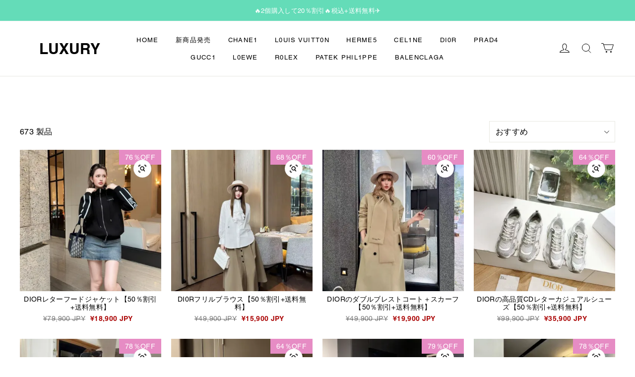

--- FILE ---
content_type: text/html; charset=utf-8
request_url: https://laterald.com/collections/do
body_size: 140598
content:
<!DOCTYPE html>
<html lang="ja">

<head>
  <meta charset="UTF-8">
  <meta http-equiv="X-UA-Compatible" content="IE=edge">
  <meta name="viewport" content="width=device-width, minimum-scale=1.0, maximum-scale=1.0, user-scalable=no">
  <meta http-equiv="x-dns-prefetch-control" content="on">
  
  

  
<style>
:root {
    --page-width: 1500px;
    --color-page-background: 255, 255, 255;
    --color-text: 0, 0, 0;
    --color-sale: 171, 6, 6;
    --color-discount: 208, 50, 0;
    --color-entry-line: 232, 232, 225;
    --color-btn-background: 235, 120, 113;
    --color-btn-text: 255, 255, 255;
    --color-tag-background: 230, 140, 196;
    --color-tag-text: 255, 255, 255;
    --color-cart-dot: 255, 75, 64;
    --color-image-background: 255, 255, 255;
    --color-section-background: 15, 15, 15;
    --color-mask: 115, 115, 115;
    --color-header-background: 255, 255, 255;
    --color-header-text: 0, 0, 0;
    --color-header-announcement-bar: 100, 220, 184;
    --color-header-announcement-bar-text: 255, 255, 255;
    --color-footer-background: 255, 255, 255;
    --color-footer-text: 0, 0, 0;
    --color-image-text: 255, 255, 255;
    --color-image-overlay: 0, 0, 0;
    --color-image-overlay-opacity: 10%;
    --color-image-text-shadow-amount: 20%;
    --type-title-letter-spacing: 0em;
    --type-title-size: 38px;
    --type-title-line-height: 1;
    --type-body-letter-spacing: 0.025em;
    --type-body-size: 16px;
    --type-body-line-height: 1.6;
    --type-navigation-size: 15px;
    --type-collection-grid-size: 20px;
    --collection-image-overlay-opacity: 10%;
    --co-background-color: 255, 255, 255;
    --co-order-background-color: 250, 250, 250;
    --co-color-btn-bg: 39, 110, 175;
    --co-color-err-color: 240, 73, 73;
    --co-color-msg-color: 39, 110, 175;
}
</style>
    

  
  


    
<script>if(!window.__PRELOAD_STATE__){ window.__PRELOAD_STATE__ = {} };__PRELOAD_STATE__.sortation={"sortation":{"title":"DI0R"}};</script>














  
  
  
  

  
    
    
    
    
    
    
    
      
    
    
  



  





  


  












  <meta property="og:url" content="https://laterald.com/collections/do" />

  <meta property="og:site_name" content="Luxury" />


  <meta property="og:title" content="DI0R" />

  <meta property="og:description" content="Luxury" />


  <meta property="og:type" content="collection" />

  <meta property="og:image" content="https://img.myshopline.com/image/store/1645781493276/-20260121141748-6547-7.jpg?w&#x3D;1279&amp;h&#x3D;1919" />
  <meta property="og:image:secure_url" content="https://img.myshopline.com/image/store/1645781493276/-20260121141748-6547-7.jpg?w&#x3D;1279&amp;h&#x3D;1919" />
  <meta name="twitter:image" content="https://img.myshopline.com/image/store/1645781493276/-20260121141748-6547-7.jpg?w&#x3D;1279&amp;h&#x3D;1919" />

  <meta name="twitter:title" content="DI0R" />


  <meta name="twitter:description" content="Luxury" />


  <meta name="twitter:card" content="summary_large_image" />





    <title>DI0R &ndash; Luxury</title>
  

  


        <script>!function(){"use strict";class t{constructor(){this.jsUrlList={}}set(e){this.jsUrlList[e]||(this.jsUrlList[e]=e,t.loadScript(e))}static loadScript(t){this.creatScriptTag(t)}static creatScriptTag(t){let e=document.createElement("script");e.src=t,e.defer=!1,e.async=!1,e.onerror=e=>{console.error(`asset file ${t} loading error`,e)};let r=()=>{document.body.appendChild(e)};return"complete"===document.readyState?r():(document.addEventListener("DOMContentLoaded",r),e.onload=()=>{document.removeEventListener("DOMContentLoaded",r)}),e}}window.__loaded_js__=new t}();
</script>


  <script>if(!window.__PRELOAD_STATE__){ window.__PRELOAD_STATE__ = {} };__PRELOAD_STATE__.imgNoReferrerSwitch=true;</script>

  
  <meta name="google-site-verification" content />
  <meta name="msvalidate.01" content />
<meta name="msvalidate.01" content />
  <meta name="facebook-domain-verification" content />
  <meta name="p:domain_verify" content />
  
<script >function __SL_CUSTOM_CODE_GETROW__(){var r=new Error;if(!r.stack)try{throw r}catch(r){if(!r.stack)return 0}var t=r.stack.toString().split(/\r\n|\n/),e=/:(\d+):(?:\d+)[^\d]*$/;do{var n=t.shift()}while(!e.exec(n)&&t.length);var a=e.exec(t.shift());return a?parseInt(a[1]):0}</script>
<script >!function(){function t(){this.data={}}t.prototype.set=function(t,n,i){this[n]||(this[n]={start:"",end:"",scripts:[]}),this[n][i]=t,this[n].start&&this[n].end&&(this.data[n]||(this.data[n]=[]),this.data[n].push(this[n]),delete this[n])},t.prototype.setScript=function(t,n){const i=this.data[t].find((function(t,n){return 0===n&&!t.scripts.length||!t.scripts.length}));i&&(i.scripts=i.scripts.concat(n))},t.prototype.getAppKeyByScriptUrl=function(t){var n=this;return new Promise((function(i){setTimeout((function(){const s=Object.keys(n.data).find((function(i){return n.data[i].find((function(n){return n.scripts.find((function(n){if(n&&n.src)return t===n.src}))}))}));i(s)}),4)}))},t.prototype.getAppKey=function(t){var n=this;return Object.keys(n.data).find((function(i){if(n.data[i].find((function(n){return n.start<t&&n.end>t})))return!0}))},window.__APP_CODE__||(window.__APP_CODE__=new t)}();</script>
<script>window.__ENV__ = {"APP_ENV":"product","SENTRY_DSN":"https:\u002F\u002Fb1ba39d4e0bf4bf6a6ef0a2add016a44@sentry-new.myshopline.com\u002F265","STORE_THEME_SENTRY_DSN":"https:\u002F\u002Fab5c03d7011e42d7b3914c7bd779547b@sentry-new.myshopline.com\u002F273","SENTRY_TRACES_SAMPLE_RATE":-1,"ENABLE_IFRAME_ID":true,"SENTRY_GRAY":false,"SDK_UMDJS":"https:\u002F\u002Fcdn.myshopline.com\u002Ft\u002Flayout\u002Fdev\u002F3300003680\u002F1608276731999\u002F610a693c63e57e2aca6c2554\u002F1628072347914\u002Fassets\u002Findex.umd.min.js","USE_STORE_INFO_REGION_CACHE":true,"USE_REDIRECT_PATH_CACHE":true,"USE_APP_CODE_BLOCK_CACHE":true,"USE_HTTP_REPORT_EVENT_IDS":[60006253],"USE_HTTP_REPORT_EVENT_NAMES":["view"],"ROBOTS_CACHER":{"ua_list":[],"useless_query":["fbclid","gclid","utm_campaign","utm_adset","utm_ad","utm_medium","utm_source","utm_content","utm_term","campaign_id","adset_id","ad_id","variant"],"expires":600,"store_domain_list":["ALL"],"is_use_spider_company":false,"is_use_spider_ua":false},"PAGE_CACHER":{"enable":false,"themes":["ALL","Expect","Impress","Expect_TEST"],"templates":[{"name":"templates\u002Findex","expires":10}]},"useOldSSRPlugin":{},"PAYPAL_CONFIG":{"disableFunding":"card,bancontact,blik,eps,giropay,ideal,mercadopago,mybank,p24,sepa,sofort,venmo"},"LOGGING_THRESHOLD_BY_RENDER":500,"POLLING_TIME-OUT_RETRY_FREQUENCY":8,"POLLING_TIME-OUT_RETRY_DELAY":3000,"DF_SDK_ENABLE":{"isAll":true,"appCode":"m3tdgo","themeNames":["Expect","global","Along","Impress","Soo","Solid"]},"PAYPAL_CONFIG_V2":[{"key":"disable-funding","value":"card,bancontact,blik,eps,giropay,ideal,mercadopago,mybank,p24,sepa,sofort,venmo","isCoverAll":true,"scope":"continue","whitelist":[],"blacklist":[]},{"key":"enable-funding","value":"paylater","isCoverAll":true,"scope":"all","whitelist":[],"blacklist":[]}],"COMPLETE_ORDER_JUMP_TIMEOUT":10,"ADDRESS_AUTOCOMPLETE_CONFIG":{"prediction_debounce_ms":400,"south_east_countries":{"mode":"disable","whitelist_store_ids":["1652240404138","1679974845705","1676274381211","1677468419723","1682156092973","1663745358748","1673329501708","1676868586152","1648608707106","1679279486633","1681696235688","1664792332609","1677837417427","1672322277922","1644637282055","1644637282057"],"blacklist_store_ids":[]}},"TRADE__FEATURE_FLAGS_CONFIG":{"server_endpoint":"https:\u002F\u002Fabtest.myshopline.com\u002Fexperiment","app_key":"shopline-trade"},"USE_REPORT_URL_STORE_IDS":["all"],"USE_EVENT_TRACE_CONFIG_CACHE":true,"IS_CHANGE_MERCHANT_TO_SITE":true,"PRODUCT_OBJECTS_GRAY_RULE":{"enable":true,"handleList":["adasgtest","bix3mk02","wenxuetingfz","amy.wen11","wenxuetingsgauto","shoplinewebtest","graytest","taican","haidu","bryant33","nana13","sjf03-sin","apitest001","adaus","bix3mk03","wenxuetingus","amy.wen12","wenxuetingauto","wenxuetingusauto","chun77","nana11","test03","apitest002","amywen12","lives-will","winsonwen","yongzyongz","slbryant","garytest","yongzyongz","lives-will","winsonwen","test111111","test04-sin","sjf03-us","shawboutique","extent-demo","beetlesgelpolish","soufeel","test-tys","r39x33kmubdcsvja9i","mademine-test-tys","1chqxtmchih8ul","jason-us","jason-sg","tina2","halaras","myhawaiianshirts","mycustombobblehead"],"ratio":50},"WEBSITE_MIFRATION":true,"TRADE_PAY":{"JUMP_TIMEOUT":2000,"AUTO_INIT":{"TIMEOUT":5000,"CHANNELS":[{"payMethodCode":"GooglePay"},{"payMethodCode":"ApplePay"}]}},"CHECKOUT_COUNTRY_LIBRARY_JSON_URL":"https:\u002F\u002Fcdn.myshopline.com\u002Ft\u002Fcf\u002F1cad82e8f88f0f743c2b82d308fb84f9\u002F4yblskxgvzarr1ub\u002Fcheckout-countries","CHECKOUT_COUNTRY_LIBRARY_JS_URL":"\u002Fcf-edge-static\u002F1cad82e8f88f0f743c2b82d308fb84f9\u002Fcheckout-countries","ANALYTICS_UNIFY_CONFIG":{"disableGetCollectionsStores":["1732075791988","1640660241441","1698792289635"],"hdsdkHttpConfig":{"stores":["*"],"acts":["webeventtracker","webslcodetrack"],"uas":["musical_ly"],"sendMethod":"ajax"},"pageDurationAsyncLoopInterval":0,"hdsdkFilterEvents":{"enable":true,"events":{"webslcodetrack":[{"event_name":"ViewProductItem"},{"event_name":"PageView_300"},{"event_name":"PageView_1000"},{"event_name":"PageView_2000"},{"event_name":"PageView_3000"},{"event_name":"View","page":102,"module":109,"component":101,"action_type":101},{"event_name":"View","page":103,"module":109,"component":101,"action_type":101},{"event_name":"View","page":132,"module":-999,"component":-999,"action_type":101},{"event_name":"ViewSuccess","page":132,"module":-999,"component":-999,"action_type":108}]}}},"WEB_PIXELS":{"wpt":{"templateBaseUrl":"https:\u002F\u002Fcdn.myshopline.com\u002Ft\u002Fwpm","sdkBaseUrl":"https:\u002F\u002Ffront.myshopline.com\u002Fcdn\u002Fv1\u002Fbase\u002Fdatacenter","sdkVersion":"wpt-0.5.1"},"wpm":{"sdkBaseUrl":"https:\u002F\u002Ffront.myshopline.com\u002Fcdn\u002Fv1\u002Fbase\u002Fdatacenter","sdkVersion":"wpm-0.7.2"}},"CHAIN_BASE_CONFIG":{"event":{"playback":{"playbackMaxLimit":0,"trackThreshold":50}}},"CHAIN_BASE_SERVICE_WORKER_URL":"\u002Fcf-edge-static\u002F4901d6778f66716fa583d51614a75d3d\u002Fchain-base-service-worker.js","streamTheme":[],"TRADE__METRIC_REPORT_CONFIG":{"rate":10000,"version":"v1"},"SENTRY_ERROR_FILTER_MESSAGES":["not match the postCode list","The current browser does not support Google Pay","Cannot use applePay","The current browser does not support this payment method","SDK实例化 & 初始化 失败 [reason: DEVICE_NOT_SUPPORT]","SDK实例化 & 初始化 失败 [reason: no support browser]","evaluating 'document.getElementById('stage-footer')","evaluating 'document.getElementById('live-chat-ai-wrapper')"]}</script><script>window.__LE__ = true;if(!window.Shopline){ window.Shopline = {} };Shopline.designMode=false;Shopline.uri={"alias":"Products","isExact":true,"params":{"uniqueKey":"do"},"query":{},"url":"\u002Fcollections\u002Fdo","path":"\u002Fcollections\u002F:uniqueKey","template":"templates\u002Fcollection.html","bindingTemplate":"templates\u002Fcollection.html","root_url":"\u002F","customPageId":"0"};Shopline.handle="benjp004";Shopline.merchantId="2000547229";Shopline.storeId="1645781493276";Shopline.currency="JPY";Shopline.themeId="6218a1d178188e206e799bb2";Shopline.themeName="Along";Shopline.storeThemeName="Along1";Shopline.themeVersion="1.6.56";Shopline.themeTypeVersion=1;Shopline.updateMode=0;Shopline.locale="ja";Shopline.customerCountry="US";Shopline.routes={"root":"\u002F"};Shopline.theme={"settings":{"colors":{"primary":"#2c2c2c","link":"#276EAF","title":"#2c2c2c","body":"#2c2c2c","sale":"#D22D24","productTitle":"#2c2c2c","btn":"#ffffff","btnBg":"#2c2c2c","tag":"#ffffff","tagBg":"#D22D24","tagDisabledBg":"#b2b6c1","saleDescription":"#e4a162","pageBg":"#ffffff","star":"#2C2C2C","input":"#1e1e1e","inputBorder":"#d8d8d8","inputBg":"#ffffff","maskBg":"#bfbfbf","moduleBg":"#f8fafb","statusError":"#f04949","orderProcessingBg":"#f89400","orderFinishedBg":"#2c2c2c","orderConfirmedBg":"#46907f","orderCanceledBg":"#ababab","vipBg":"#3b3836","vip":"#ffdcab"},"page_width":1500,"color_page_background":"#FFFFFF","color_text":"#000000","color_sale":"#AB0606","color_discount":"#D03200","color_entry_line":"#E8E8E1","color_btn_background":"#eb7871","color_btn_text":"#FFFFFF","color_tag_background":"#e68cc4","color_tag_text":"#ffffff","color_cart_dot":"#FF4B40","color_image_background":"#ffffff","color_section_background":"#0F0F0F","color_mask":"#737373","color_header_background":"#ffffff","color_header_text":"#000000","color_header_announcement_bar":"#64dcb8","color_header_announcement_bar_text":"#FFFFFF","color_footer_background":"#ffffff","color_footer_text":"#000000","color_image_text":"#ffffff","color_image_overlay":"#000000","color_image_overlay_opacity":"10","color_image_text_shadow_amount":"20","type_title_font":"Helvetica:700","type_title_letter_spacing":"0","type_title_size":"38","type_title_line_height":"1","type_title_uppercase":true,"type_title_text_align":"center","type_body_font":"Helvetica:400","type_body_letter_spacing":"25","type_body_size":"16","type_body_line_height":"1.6","type_body_text_align":"center","type_navigation_font":"body","type_navigation_size":"15","type_navigation_uppercase":true,"type_product_grid_font":"body","type_product_grid_uppercase":false,"type_collection_grid_font":"body","type_collection_grid_size":"20","button_style":"square","product_discount":true,"product_discount_tag_style":"save","product_discount_style":"ratio","product_add_to_cart":false,"product_image_ratio":"100","product_fill_type":"cover","product_hover_show_next":false,"show_stock_number":false,"product_sku_style":"flatten","product_count_​selector":false,"product_stock_hint":true,"product_image_scale":false,"sku_selected_default":true,"product_image_show_sku_image":true,"product_sku_compact_layout":false,"product_sku_flatten_style":"square","product_mobile_display_layout":"center","product_additional_contents_display":"follow_product_image","product_additional_contents_mobile_display":"follow_product_image","product_custom_tab1":"","product_custom_tab1_fold":true,"product_custom_tab2":"","product_custom_tab2_fold":true,"product_custom_tab3":"","product_custom_tab3_fold":true,"collection_image_overlay_opacity":"10","cart_open_type":"drawer","co_banner_pc_img":{},"co_banner_phone_img":{},"co_banner_pc_height":"low","co_banner_phone_height":"low","co_banner_img_show":"center","co_full_screen":true,"co_checkout_image":{},"co_logo_size":"medium","co_logo_position":"left","co_bg_image":{},"co_background_color":"#FFFFFF","co_form_bg_color":"white","co_order_bg_image":{},"co_order_background_color":"#FAFAFA","co_type_title_font":{"lib":"system","value":"Helvetica Neue \u002F Arial"},"co_type_body_font":{"lib":"system","value":"Helvetica Neue \u002F Arial"},"co_color_btn_bg":"#276EAF","co_color_err_color":"#F04949","co_color_msg_color":"#276EAF","show_official_icon":false,"social_facebook_link":"","social_twitter_link":"","social_pinterest_link":"","social_instagram_link":"","social_snapchat_link":"","social_tiktok_link":"","social_youtube_link":"","social_linkedin_link":"","social_whatsapp_link":"","show_official_share_icon":false,"show_social_name":true,"share_to_facebock":false,"share_to_twitter":false,"share_to_pinterest":false,"share_to_line":false,"share_to_whatsapp":false,"share_to_tumblr":true,"favicon_image":"","show_breadcrumb":true,"product_quick_view":false,"product_quick_view_text":"","product_title_show_type":"full_display","product_mobile_title_show":true},"blocks":{"1725270394306kUR8VzI":{"type":"shopline:\u002F\u002Fapps\u002F店铺转化提升\u002Fblocks\u002Fproduct-promotion-label\u002Fe4a69c52-27bd-4ec9-86c8-1d5b4d867769","disabled":false,"settings":{},"id":"1725270394306kUR8VzI"},"1730801330616oGo9Ca1":{"type":"shopline:\u002F\u002Fapps\u002F商品评价\u002Fblocks\u002Fapp_embed_block\u002Fbd4a09d9-7542-4e11-931c-19fe441576aa","disabled":false,"settings":{"comment_html":""},"id":"1730801330616oGo9Ca1"}}};Shopline.isLogin=false;Shopline.systemTimestamp=1769062793341;Shopline.storeLanguage="ja";Shopline.supportLanguages=["ja","en"];Shopline.currencyConfig={"enable":false,"defaultCurrency":"","customCurrency":"","referenceCurrencies":[],"storeCurrency":{},"defaultReferenceCurrency":{},"currencyDetailList":[{"currencyCode":"USD","currencyName":"美元","currencySymbol":"$","rate":2,"currencyNumber":"840","orderWeight":150,"exchangeRate":1,"updateTime":1725439037024,"messageWithCurrency":"${{amount}} USD","messageWithoutCurrency":"${{amount}}","messageWithDefaultCurrency":"${{amount}} USD","messageWithoutDefaultCurrency":"${{amount}}"},{"currencyCode":"GBP","currencyName":"英镑","currencySymbol":"£","rate":2,"currencyNumber":"826","orderWeight":149,"exchangeRate":0.744131,"updateTime":1768982401469,"messageWithCurrency":"£{{amount}} GBP","messageWithoutCurrency":"£{{amount}}","messageWithDefaultCurrency":"£{{amount}} GBP","messageWithoutDefaultCurrency":"£{{amount}}"},{"currencyCode":"EUR","currencyName":"欧元","currencySymbol":"€","rate":2,"currencyNumber":"978","orderWeight":148,"exchangeRate":0.853069,"updateTime":1768982402376,"messageWithCurrency":"€{{amount_with_comma_separator}} EUR","messageWithoutCurrency":"€{{amount_with_comma_separator}}","messageWithDefaultCurrency":"€{{amount_with_comma_separator}} EUR","messageWithoutDefaultCurrency":"€{{amount_with_comma_separator}}"},{"currencyCode":"CAD","currencyName":"加拿大元","currencySymbol":"$","rate":2,"currencyNumber":"124","orderWeight":147,"exchangeRate":1.383191,"updateTime":1768982403316,"messageWithCurrency":"${{amount}} CAD","messageWithoutCurrency":"${{amount}}","messageWithDefaultCurrency":"${{amount}} CAD","messageWithoutDefaultCurrency":"${{amount}}"},{"currencyCode":"AUD","currencyName":"澳大利亚元","currencySymbol":"A$","rate":2,"currencyNumber":"36","orderWeight":146,"exchangeRate":1.482363,"updateTime":1768982403916,"messageWithCurrency":"${{amount}} AUD","messageWithoutCurrency":"${{amount}}","messageWithDefaultCurrency":"${{amount}} AUD","messageWithoutDefaultCurrency":"${{amount}}"},{"currencyCode":"INR","currencyName":"印度卢比","currencySymbol":"₹","rate":2,"currencyNumber":"356","orderWeight":145,"exchangeRate":91.566043,"updateTime":1768982404687,"messageWithCurrency":"Rs. {{amount}}","messageWithoutCurrency":"Rs. {{amount}}","messageWithDefaultCurrency":"Rs. {{amount}}","messageWithoutDefaultCurrency":"Rs. {{amount}}"},{"currencyCode":"JPY","currencyName":"日圆","currencySymbol":"¥","rate":0,"currencyNumber":"392","orderWeight":144,"exchangeRate":158.1535,"updateTime":1768982405571,"messageWithCurrency":"¥{{amount_no_decimals}} JPY","messageWithoutCurrency":"¥{{amount_no_decimals}}","messageWithDefaultCurrency":"¥{{amount_no_decimals}} JPY","messageWithoutDefaultCurrency":"¥{{amount_no_decimals}}"},{"currencyCode":"AED","currencyName":"阿联酋迪拉姆","currencySymbol":"د.إ","rate":2,"currencyNumber":"784","orderWeight":143,"exchangeRate":3.6725,"updateTime":1768982406288,"messageWithCurrency":"Dhs. {{amount}} AED","messageWithoutCurrency":"Dhs. {{amount}}","messageWithDefaultCurrency":"Dhs. {{amount}} AED","messageWithoutDefaultCurrency":"Dhs. {{amount}}"},{"currencyCode":"AFN","currencyName":"阿富汗尼","currencySymbol":"Af","rate":2,"currencyNumber":"971","orderWeight":142,"exchangeRate":65.5,"updateTime":1768982406986,"messageWithCurrency":"{{amount}}؋ AFN","messageWithoutCurrency":"{{amount}}؋","messageWithDefaultCurrency":"{{amount}}؋ AFN","messageWithoutDefaultCurrency":"{{amount}}؋"},{"currencyCode":"ALL","currencyName":"阿尔巴尼亚列克","currencySymbol":"L","rate":2,"currencyNumber":"8","orderWeight":141,"exchangeRate":82.291062,"updateTime":1768982407477,"messageWithCurrency":"Lek {{amount}} ALL","messageWithoutCurrency":"Lek {{amount}}","messageWithDefaultCurrency":"Lek {{amount}} ALL","messageWithoutDefaultCurrency":"Lek {{amount}}"},{"currencyCode":"AMD","currencyName":"亚美尼亚德拉姆","currencySymbol":"Դ","rate":2,"currencyNumber":"51","orderWeight":140,"exchangeRate":378.081918,"updateTime":1768982407974,"messageWithCurrency":"{{amount}} AMD","messageWithoutCurrency":"{{amount}} AMD","messageWithDefaultCurrency":"{{amount}} AMD","messageWithoutDefaultCurrency":"{{amount}} AMD"},{"currencyCode":"ANG","currencyName":"荷属安的列斯盾","currencySymbol":"ƒ","rate":2,"currencyNumber":"532","orderWeight":139,"exchangeRate":1.79,"updateTime":1768982408458,"messageWithCurrency":"{{amount}} NAƒ;","messageWithoutCurrency":"ƒ;{{amount}}","messageWithDefaultCurrency":"{{amount}} NAƒ;","messageWithoutDefaultCurrency":"ƒ;{{amount}}"},{"currencyCode":"AOA","currencyName":"安哥拉宽扎","currencySymbol":"Kz","rate":2,"currencyNumber":"973","orderWeight":138,"exchangeRate":912.2151,"updateTime":1768982409144,"messageWithCurrency":"Kz{{amount}} AOA","messageWithoutCurrency":"Kz{{amount}}","messageWithDefaultCurrency":"Kz{{amount}} AOA","messageWithoutDefaultCurrency":"Kz{{amount}}"},{"currencyCode":"ARS","currencyName":"阿根廷比索","currencySymbol":"$","rate":2,"currencyNumber":"32","orderWeight":137,"exchangeRate":1434.2378,"updateTime":1768982409858,"messageWithCurrency":"${{amount_with_comma_separator}} ARS","messageWithoutCurrency":"${{amount_with_comma_separator}}","messageWithDefaultCurrency":"${{amount_with_comma_separator}} ARS","messageWithoutDefaultCurrency":"${{amount_with_comma_separator}}"},{"currencyCode":"AWG","currencyName":"阿鲁巴弗罗林","currencySymbol":"ƒ","rate":2,"currencyNumber":"533","orderWeight":136,"exchangeRate":1.8,"updateTime":1768982410551,"messageWithCurrency":"Afl{{amount}} AWG","messageWithoutCurrency":"Afl{{amount}}","messageWithDefaultCurrency":"Afl{{amount}} AWG","messageWithoutDefaultCurrency":"Afl{{amount}}"},{"currencyCode":"AZN","currencyName":"阿塞拜疆马纳特","currencySymbol":"ман","rate":2,"currencyNumber":"944","orderWeight":135,"exchangeRate":1.7,"updateTime":1768982411043,"messageWithCurrency":"m.{{amount}} AZN","messageWithoutCurrency":"m.{{amount}}","messageWithDefaultCurrency":"m.{{amount}} AZN","messageWithoutDefaultCurrency":"m.{{amount}}"},{"currencyCode":"BAM","currencyName":"波斯尼亚和黑塞哥维那可兑换马克[注1]","currencySymbol":"КМ","rate":2,"currencyNumber":"977","orderWeight":134,"exchangeRate":1.667477,"updateTime":1768982411958,"messageWithCurrency":"KM {{amount_with_comma_separator}} BAM","messageWithoutCurrency":"KM {{amount_with_comma_separator}}","messageWithDefaultCurrency":"KM {{amount_with_comma_separator}} BAM","messageWithoutDefaultCurrency":"KM {{amount_with_comma_separator}}"},{"currencyCode":"BBD","currencyName":"巴巴多斯元","currencySymbol":"BBD","rate":2,"currencyNumber":"52","orderWeight":133,"exchangeRate":2,"updateTime":1768982412679,"messageWithCurrency":"${{amount}} Bds","messageWithoutCurrency":"${{amount}}","messageWithDefaultCurrency":"${{amount}} Bds","messageWithoutDefaultCurrency":"${{amount}}"},{"currencyCode":"BDT","currencyName":"孟加拉塔卡","currencySymbol":"৳","rate":2,"currencyNumber":"50","orderWeight":132,"exchangeRate":122.387883,"updateTime":1768982413226,"messageWithCurrency":"Tk {{amount}} BDT","messageWithoutCurrency":"Tk {{amount}}","messageWithDefaultCurrency":"Tk {{amount}} BDT","messageWithoutDefaultCurrency":"Tk {{amount}}"},{"currencyCode":"BGN","currencyName":"保加利亚列弗","currencySymbol":"лв","rate":2,"currencyNumber":"975","orderWeight":131,"exchangeRate":1.668578,"updateTime":1768982414122,"messageWithCurrency":"{{amount}} лв BGN","messageWithoutCurrency":"{{amount}} лв","messageWithDefaultCurrency":"{{amount}} лв BGN","messageWithoutDefaultCurrency":"{{amount}} лв"},{"currencyCode":"BIF","currencyName":"布隆迪法郎","currencySymbol":"₣","rate":0,"currencyNumber":"108","orderWeight":130,"exchangeRate":2962.549821,"updateTime":1768982414818,"messageWithCurrency":"FBu. {{amount_no_decimals}} BIF","messageWithoutCurrency":"FBu. {{amount_no_decimals}}","messageWithDefaultCurrency":"FBu. {{amount_no_decimals}} BIF","messageWithoutDefaultCurrency":"FBu. {{amount_no_decimals}}"},{"currencyCode":"BMD","currencyName":"百慕大元","currencySymbol":"BD$","rate":2,"currencyNumber":"60","orderWeight":129,"exchangeRate":1,"updateTime":1768982415401,"messageWithCurrency":"BD${{amount}} BMD","messageWithoutCurrency":"BD${{amount}}","messageWithDefaultCurrency":"BD${{amount}} BMD","messageWithoutDefaultCurrency":"BD${{amount}}"},{"currencyCode":"BND","currencyName":"文莱元","currencySymbol":"B$","rate":2,"currencyNumber":"96","orderWeight":128,"exchangeRate":1.282878,"updateTime":1768982416201,"messageWithCurrency":"${{amount}} BND","messageWithoutCurrency":"${{amount}}","messageWithDefaultCurrency":"${{amount}} BND","messageWithoutDefaultCurrency":"${{amount}}"},{"currencyCode":"BOB","currencyName":"玻利维亚诺","currencySymbol":"Bs.","rate":2,"currencyNumber":"68","orderWeight":127,"exchangeRate":6.913545,"updateTime":1768982416791,"messageWithCurrency":"Bs{{amount_with_comma_separator}} BOB","messageWithoutCurrency":"Bs{{amount_with_comma_separator}}","messageWithDefaultCurrency":"Bs{{amount_with_comma_separator}} BOB","messageWithoutDefaultCurrency":"Bs{{amount_with_comma_separator}}"},{"currencyCode":"BRL","currencyName":"巴西雷亚尔","currencySymbol":"R$","rate":2,"currencyNumber":"986","orderWeight":125,"exchangeRate":5.375599,"updateTime":1768982417713,"messageWithCurrency":"R$ {{amount_with_comma_separator}} BRL","messageWithoutCurrency":"R$ {{amount_with_comma_separator}}","messageWithDefaultCurrency":"R$ {{amount_with_comma_separator}} BRL","messageWithoutDefaultCurrency":"R$ {{amount_with_comma_separator}}"},{"currencyCode":"BSD","currencyName":"巴哈马元","currencySymbol":"BSD","rate":2,"currencyNumber":"44","orderWeight":124,"exchangeRate":1,"updateTime":1768982418249,"messageWithCurrency":"BS${{amount}} BSD","messageWithoutCurrency":"BS${{amount}}","messageWithDefaultCurrency":"BS${{amount}} BSD","messageWithoutDefaultCurrency":"BS${{amount}}"},{"currencyCode":"BTN","currencyName":"不丹努尔特鲁姆","currencySymbol":"Nu.","rate":2,"currencyNumber":"64","orderWeight":123,"exchangeRate":90.877182,"updateTime":1768982418940,"messageWithCurrency":"Nu {{amount}} BTN","messageWithoutCurrency":"Nu {{amount}}","messageWithDefaultCurrency":"Nu {{amount}} BTN","messageWithoutDefaultCurrency":"Nu {{amount}}"},{"currencyCode":"BWP","currencyName":"博茨瓦纳普拉","currencySymbol":"P","rate":2,"currencyNumber":"72","orderWeight":122,"exchangeRate":13.370165,"updateTime":1768982419642,"messageWithCurrency":"P{{amount}} BWP","messageWithoutCurrency":"P{{amount}}","messageWithDefaultCurrency":"P{{amount}} BWP","messageWithoutDefaultCurrency":"P{{amount}}"},{"currencyCode":"BYN","currencyName":"白俄罗斯卢布","currencySymbol":"Br","rate":2,"currencyNumber":"933","orderWeight":121,"exchangeRate":2.884096,"updateTime":1768982420137,"messageWithCurrency":"Br {{amount_with_comma_separator}} BYN","messageWithoutCurrency":"Br {{amount}}","messageWithDefaultCurrency":"Br {{amount_with_comma_separator}} BYN","messageWithoutDefaultCurrency":"Br {{amount}}"},{"currencyCode":"BZD","currencyName":"伯利兹元","currencySymbol":"Be","rate":2,"currencyNumber":"84","orderWeight":120,"exchangeRate":2.012166,"updateTime":1768982420892,"messageWithCurrency":"BZ${{amount}} BZD","messageWithoutCurrency":"BZ${{amount}}","messageWithDefaultCurrency":"BZ${{amount}} BZD","messageWithoutDefaultCurrency":"BZ${{amount}}"},{"currencyCode":"CDF","currencyName":"刚果法郎","currencySymbol":"₣","rate":2,"currencyNumber":"976","orderWeight":119,"exchangeRate":2282.365996,"updateTime":1768982421580,"messageWithCurrency":"FC{{amount}} CDF","messageWithoutCurrency":"FC{{amount}}","messageWithDefaultCurrency":"FC{{amount}} CDF","messageWithoutDefaultCurrency":"FC{{amount}}"},{"currencyCode":"CHF","currencyName":"瑞士法郎","currencySymbol":"₣","rate":2,"currencyNumber":"756","orderWeight":118,"exchangeRate":0.790892,"updateTime":1768982422060,"messageWithCurrency":"CHF {{amount}}","messageWithoutCurrency":"CHF {{amount}}","messageWithDefaultCurrency":"CHF {{amount}}","messageWithoutDefaultCurrency":"CHF {{amount}}"},{"currencyCode":"CLP","currencyName":"智利比索","currencySymbol":"CLP","rate":0,"currencyNumber":"152","orderWeight":117,"exchangeRate":887,"updateTime":1768982422533,"messageWithCurrency":"${{amount_no_decimals}} CLP","messageWithoutCurrency":"${{amount_no_decimals}}","messageWithDefaultCurrency":"${{amount_no_decimals}} CLP","messageWithoutDefaultCurrency":"${{amount_no_decimals}}"},{"currencyCode":"CNY","currencyName":"人民币元","currencySymbol":"¥","rate":2,"currencyNumber":"156","orderWeight":116,"exchangeRate":6.9643,"updateTime":1768982423814,"messageWithCurrency":"¥{{amount}} CNY","messageWithoutCurrency":"¥{{amount}}","messageWithDefaultCurrency":"¥{{amount}} CNY","messageWithoutDefaultCurrency":"¥{{amount}}"},{"currencyCode":"COP","currencyName":"哥伦比亚比索","currencySymbol":"$","rate":2,"currencyNumber":"170","orderWeight":115,"exchangeRate":3662.963898,"updateTime":1768982424293,"messageWithCurrency":"${{amount_with_comma_separator}} COP","messageWithoutCurrency":"${{amount_with_comma_separator}}","messageWithDefaultCurrency":"${{amount_with_comma_separator}} COP","messageWithoutDefaultCurrency":"${{amount_with_comma_separator}}"},{"currencyCode":"CRC","currencyName":"哥斯达黎加科朗","currencySymbol":"₡","rate":2,"currencyNumber":"188","orderWeight":114,"exchangeRate":487.844016,"updateTime":1768982424975,"messageWithCurrency":"₡ {{amount_with_comma_separator}} CRC","messageWithoutCurrency":"₡ {{amount_with_comma_separator}}","messageWithDefaultCurrency":"₡ {{amount_with_comma_separator}} CRC","messageWithoutDefaultCurrency":"₡ {{amount_with_comma_separator}}"},{"currencyCode":"CUP","currencyName":"古巴比索","currencySymbol":"$","rate":2,"currencyNumber":"192","orderWeight":112,"exchangeRate":25.75,"updateTime":1768982425581,"messageWithCurrency":"${{amount}} CUP","messageWithoutCurrency":"${{amount}}","messageWithDefaultCurrency":"${{amount}} CUP","messageWithoutDefaultCurrency":"${{amount}}"},{"currencyCode":"CVE","currencyName":"佛得角埃斯库多","currencySymbol":"$","rate":0,"currencyNumber":"132","orderWeight":111,"exchangeRate":94.27183,"updateTime":1768982426057,"messageWithCurrency":"{{amount_no_decimals_with_space_separator}}$ CVE","messageWithoutCurrency":"{{amount_no_decimals_with_space_separator}}$","messageWithDefaultCurrency":"{{amount_no_decimals_with_space_separator}}$ CVE","messageWithoutDefaultCurrency":"{{amount_no_decimals_with_space_separator}}$"},{"currencyCode":"CZK","currencyName":"捷克克朗","currencySymbol":"Kč","rate":2,"currencyNumber":"203","orderWeight":110,"exchangeRate":20.76125,"updateTime":1768982426536,"messageWithCurrency":"{{amount_with_comma_separator}} Kč","messageWithoutCurrency":"{{amount_with_comma_separator}} Kč","messageWithDefaultCurrency":"{{amount_with_comma_separator}} Kč","messageWithoutDefaultCurrency":"{{amount_with_comma_separator}} Kč"},{"currencyCode":"DJF","currencyName":"吉布提法郎","currencySymbol":"₣","rate":0,"currencyNumber":"262","orderWeight":109,"exchangeRate":178.163697,"updateTime":1768982427432,"messageWithCurrency":"{{amount_no_decimals_with_comma_separator}} DJF","messageWithoutCurrency":"{{amount_no_decimals_with_comma_separator}} Fdj","messageWithDefaultCurrency":"{{amount_no_decimals_with_comma_separator}} DJF","messageWithoutDefaultCurrency":"{{amount_no_decimals_with_comma_separator}} Fdj"},{"currencyCode":"DKK","currencyName":"丹麦克朗","currencySymbol":"kr","rate":2,"currencyNumber":"208","orderWeight":108,"exchangeRate":6.372864,"updateTime":1768982427901,"messageWithCurrency":"{{amount_with_comma_separator}} DKK","messageWithoutCurrency":"{{amount_with_comma_separator}} kr","messageWithDefaultCurrency":"{{amount_with_comma_separator}} DKK","messageWithoutDefaultCurrency":"{{amount_with_comma_separator}} kr"},{"currencyCode":"DOP","currencyName":"多米尼加比索","currencySymbol":"$","rate":2,"currencyNumber":"214","orderWeight":107,"exchangeRate":63.440233,"updateTime":1768982428578,"messageWithCurrency":"RD$ {{amount}}","messageWithoutCurrency":"RD$ {{amount}}","messageWithDefaultCurrency":"RD$ {{amount}}","messageWithoutDefaultCurrency":"RD$ {{amount}}"},{"currencyCode":"DZD","currencyName":"阿尔及利亚第纳尔","currencySymbol":"د.ج","rate":2,"currencyNumber":"12","orderWeight":106,"exchangeRate":129.784036,"updateTime":1768982429055,"messageWithCurrency":"DA {{amount}} DZD","messageWithoutCurrency":"DA {{amount}}","messageWithDefaultCurrency":"DA {{amount}} DZD","messageWithoutDefaultCurrency":"DA {{amount}}"},{"currencyCode":"EGP","currencyName":"埃及镑","currencySymbol":"E£","rate":2,"currencyNumber":"818","orderWeight":105,"exchangeRate":47.4881,"updateTime":1768982429539,"messageWithCurrency":"E£ {{amount}} EGP","messageWithoutCurrency":"E£ {{amount}}","messageWithDefaultCurrency":"E£ {{amount}} EGP","messageWithoutDefaultCurrency":"E£ {{amount}}"},{"currencyCode":"ERN","currencyName":"厄立特里亚纳克法","currencySymbol":"Nfk","rate":2,"currencyNumber":"232","orderWeight":104,"exchangeRate":15,"updateTime":1768982430020,"messageWithCurrency":"Nkf {{amount}} ERN","messageWithoutCurrency":"Nkf {{amount}}","messageWithDefaultCurrency":"Nkf {{amount}} ERN","messageWithoutDefaultCurrency":"Nkf {{amount}}"},{"currencyCode":"ETB","currencyName":"埃塞俄比亚比尔","currencySymbol":"Br","rate":2,"currencyNumber":"230","orderWeight":103,"exchangeRate":156.135017,"updateTime":1768982430937,"messageWithCurrency":"Br{{amount}} ETB","messageWithoutCurrency":"Br{{amount}}","messageWithDefaultCurrency":"Br{{amount}} ETB","messageWithoutDefaultCurrency":"Br{{amount}}"},{"currencyCode":"FJD","currencyName":"斐济元","currencySymbol":"FJ$","rate":2,"currencyNumber":"242","orderWeight":102,"exchangeRate":2.26765,"updateTime":1768982431416,"messageWithCurrency":"FJ${{amount}}","messageWithoutCurrency":"${{amount}}","messageWithDefaultCurrency":"FJ${{amount}}","messageWithoutDefaultCurrency":"${{amount}}"},{"currencyCode":"FKP","currencyName":"福克兰群岛镑","currencySymbol":"FKP","rate":2,"currencyNumber":"238","orderWeight":101,"exchangeRate":0.744131,"updateTime":1768982431891,"messageWithCurrency":"£{{amount}} FKP","messageWithoutCurrency":"£{{amount}}","messageWithDefaultCurrency":"£{{amount}} FKP","messageWithoutDefaultCurrency":"£{{amount}}"},{"currencyCode":"GEL","currencyName":"格鲁吉亚拉里","currencySymbol":"ლ","rate":2,"currencyNumber":"981","orderWeight":100,"exchangeRate":2.695,"updateTime":1768982432362,"messageWithCurrency":"{{amount}} GEL","messageWithoutCurrency":"{{amount}} GEL","messageWithDefaultCurrency":"{{amount}} GEL","messageWithoutDefaultCurrency":"{{amount}} GEL"},{"currencyCode":"GHS","currencyName":"加纳塞地","currencySymbol":"₵","rate":2,"currencyNumber":"936","orderWeight":99,"exchangeRate":10.844541,"updateTime":1768982432840,"messageWithCurrency":"GH₵{{amount}}","messageWithoutCurrency":"GH₵{{amount}}","messageWithDefaultCurrency":"GH₵{{amount}}","messageWithoutDefaultCurrency":"GH₵{{amount}}"},{"currencyCode":"GIP","currencyName":"直布罗陀镑","currencySymbol":"£","rate":2,"currencyNumber":"292","orderWeight":98,"exchangeRate":0.744131,"updateTime":1768982433521,"messageWithCurrency":"£{{amount}} GIP","messageWithoutCurrency":"£{{amount}}","messageWithDefaultCurrency":"£{{amount}} GIP","messageWithoutDefaultCurrency":"£{{amount}}"},{"currencyCode":"GMD","currencyName":"冈比亚达拉西","currencySymbol":"D","rate":2,"currencyNumber":"270","orderWeight":97,"exchangeRate":73.500003,"updateTime":1768982433999,"messageWithCurrency":"D {{amount}} GMD","messageWithoutCurrency":"D {{amount}}","messageWithDefaultCurrency":"D {{amount}} GMD","messageWithoutDefaultCurrency":"D {{amount}}"},{"currencyCode":"GNF","currencyName":"几内亚法郎","currencySymbol":"₣","rate":0,"currencyNumber":"324","orderWeight":96,"exchangeRate":8761.905567,"updateTime":1768982434478,"messageWithCurrency":"FG {{amount_no_decimals}} GNF","messageWithoutCurrency":"FG {{amount_no_decimals}}","messageWithDefaultCurrency":"FG {{amount_no_decimals}} GNF","messageWithoutDefaultCurrency":"FG {{amount_no_decimals}}"},{"currencyCode":"GTQ","currencyName":"危地马拉格查尔","currencySymbol":"Q","rate":2,"currencyNumber":"320","orderWeight":95,"exchangeRate":7.664167,"updateTime":1768982435384,"messageWithCurrency":"{{amount}} GTQ","messageWithoutCurrency":"Q{{amount}}","messageWithDefaultCurrency":"{{amount}} GTQ","messageWithoutDefaultCurrency":"Q{{amount}}"},{"currencyCode":"GYD","currencyName":"圭亚那元","currencySymbol":"$","rate":2,"currencyNumber":"328","orderWeight":94,"exchangeRate":209.106662,"updateTime":1768982436072,"messageWithCurrency":"${{amount}} GYD","messageWithoutCurrency":"G${{amount}}","messageWithDefaultCurrency":"${{amount}} GYD","messageWithoutDefaultCurrency":"G${{amount}}"},{"currencyCode":"HKD","currencyName":"港元","currencySymbol":"HK$","rate":2,"currencyNumber":"344","orderWeight":93,"exchangeRate":7.797115,"updateTime":1768982436553,"messageWithCurrency":"HK${{amount}}","messageWithoutCurrency":"${{amount}}","messageWithDefaultCurrency":"HK${{amount}}","messageWithoutDefaultCurrency":"${{amount}}"},{"currencyCode":"HNL","currencyName":"洪都拉斯伦皮拉","currencySymbol":"L","rate":2,"currencyNumber":"340","orderWeight":92,"exchangeRate":26.385542,"updateTime":1768982437254,"messageWithCurrency":"L {{amount}} HNL","messageWithoutCurrency":"L {{amount}}","messageWithDefaultCurrency":"L {{amount}} HNL","messageWithoutDefaultCurrency":"L {{amount}}"},{"currencyCode":"HRK","currencyName":"克罗地亚库纳","currencySymbol":"Kn","rate":2,"currencyNumber":"191","orderWeight":91,"exchangeRate":6.42792,"updateTime":1768982437723,"messageWithCurrency":"{{amount_with_comma_separator}} kn HRK","messageWithoutCurrency":"{{amount_with_comma_separator}} kn","messageWithDefaultCurrency":"{{amount_with_comma_separator}} kn HRK","messageWithoutDefaultCurrency":"{{amount_with_comma_separator}} kn"},{"currencyCode":"HTG","currencyName":"海地古德","currencySymbol":"G","rate":2,"currencyNumber":"332","orderWeight":90,"exchangeRate":130.972831,"updateTime":1768982438421,"messageWithCurrency":"{{amount}} HTG","messageWithoutCurrency":"G {{amount}}","messageWithDefaultCurrency":"{{amount}} HTG","messageWithoutDefaultCurrency":"G {{amount}}"},{"currencyCode":"HUF","currencyName":"匈牙利福林","currencySymbol":"Ft","rate":0,"currencyNumber":"348","orderWeight":89,"exchangeRate":328.458835,"updateTime":1768982439104,"messageWithCurrency":"{{amount_no_decimals_with_comma_separator}} Ft","messageWithoutCurrency":"{{amount_no_decimals_with_comma_separator}}","messageWithDefaultCurrency":"{{amount_no_decimals_with_comma_separator}} Ft","messageWithoutDefaultCurrency":"{{amount_no_decimals_with_comma_separator}}"},{"currencyCode":"IDR","currencyName":"印尼盾","currencySymbol":"Rp","rate":0,"currencyNumber":"360","orderWeight":88,"exchangeRate":16969.390721,"updateTime":1768982439579,"messageWithCurrency":"Rp {{amount_no_decimals_with_comma_separator}} IDR","messageWithoutCurrency":"Rp {{amount_no_decimals_with_comma_separator}}","messageWithDefaultCurrency":"Rp {{amount_no_decimals_with_comma_separator}} IDR","messageWithoutDefaultCurrency":"Rp {{amount_no_decimals_with_comma_separator}}"},{"currencyCode":"ILS","currencyName":"以色列新谢克尔[注2]","currencySymbol":"₪","rate":2,"currencyNumber":"376","orderWeight":87,"exchangeRate":3.166095,"updateTime":1768982440068,"messageWithCurrency":"{{amount}} NIS","messageWithoutCurrency":"{{amount}} NIS","messageWithDefaultCurrency":"{{amount}} NIS","messageWithoutDefaultCurrency":"{{amount}} NIS"},{"currencyCode":"IRR","currencyName":"伊朗里亚尔","currencySymbol":"﷼","rate":2,"currencyNumber":"364","orderWeight":86,"exchangeRate":42086,"updateTime":1768982440545,"messageWithCurrency":"﷼ {{amount}} IRR","messageWithoutCurrency":"﷼ {{amount}}","messageWithDefaultCurrency":"﷼ {{amount}} IRR","messageWithoutDefaultCurrency":"﷼ {{amount}}"},{"currencyCode":"ISK","currencyName":"冰岛克朗","currencySymbol":"Kr","rate":0,"currencyNumber":"352","orderWeight":85,"exchangeRate":124.72,"updateTime":1768982441224,"messageWithCurrency":"{{amount_no_decimals}} ISK","messageWithoutCurrency":"{{amount_no_decimals}} kr","messageWithDefaultCurrency":"{{amount_no_decimals}} ISK","messageWithoutDefaultCurrency":"{{amount_no_decimals}} kr"},{"currencyCode":"JMD","currencyName":"牙买加元","currencySymbol":"$","rate":2,"currencyNumber":"388","orderWeight":84,"exchangeRate":157.540439,"updateTime":1768982442121,"messageWithCurrency":"${{amount}} JMD","messageWithoutCurrency":"${{amount}}","messageWithDefaultCurrency":"${{amount}} JMD","messageWithoutDefaultCurrency":"${{amount}}"},{"currencyCode":"KES","currencyName":"肯尼亚先令","currencySymbol":"Sh","rate":2,"currencyNumber":"404","orderWeight":83,"exchangeRate":129,"updateTime":1768982442600,"messageWithCurrency":"KSh{{amount}}","messageWithoutCurrency":"KSh{{amount}}","messageWithDefaultCurrency":"KSh{{amount}}","messageWithoutDefaultCurrency":"KSh{{amount}}"},{"currencyCode":"KGS","currencyName":"吉尔吉斯斯坦索姆","currencySymbol":"С̲","rate":2,"currencyNumber":"417","orderWeight":82,"exchangeRate":87.45,"updateTime":1768982443082,"messageWithCurrency":"лв{{amount}}","messageWithoutCurrency":"лв{{amount}}","messageWithDefaultCurrency":"лв{{amount}}","messageWithoutDefaultCurrency":"лв{{amount}}"},{"currencyCode":"KHR","currencyName":"柬埔寨瑞尔","currencySymbol":"៛","rate":2,"currencyNumber":"116","orderWeight":81,"exchangeRate":4029.274828,"updateTime":1768982443765,"messageWithCurrency":"KHR{{amount}}","messageWithoutCurrency":"KHR{{amount}}","messageWithDefaultCurrency":"KHR{{amount}}","messageWithoutDefaultCurrency":"KHR{{amount}}"},{"currencyCode":"KMF","currencyName":"科摩罗法郎","currencySymbol":"Fr","rate":0,"currencyNumber":"174","orderWeight":80,"exchangeRate":420.000076,"updateTime":1768982444458,"messageWithCurrency":"{{amount_no_decimals_with_comma_separator}} CF","messageWithoutCurrency":"{{amount_no_decimals_with_comma_separator}} CF","messageWithDefaultCurrency":"{{amount_no_decimals_with_comma_separator}} CF","messageWithoutDefaultCurrency":"{{amount_no_decimals_with_comma_separator}} CF"},{"currencyCode":"KPW","currencyName":"朝鲜圆","currencySymbol":"₩","rate":2,"currencyNumber":"408","orderWeight":79,"exchangeRate":900,"updateTime":1768982445155,"messageWithCurrency":"₩{{amount}} KPW","messageWithoutCurrency":"₩{{amount}}","messageWithDefaultCurrency":"₩{{amount}} KPW","messageWithoutDefaultCurrency":"₩{{amount}}"},{"currencyCode":"KRW","currencyName":"韩圆","currencySymbol":"₩","rate":0,"currencyNumber":"410","orderWeight":78,"exchangeRate":1471.737999,"updateTime":1768982445844,"messageWithCurrency":"₩{{amount_no_decimals}} KRW","messageWithoutCurrency":"₩{{amount_no_decimals}}","messageWithDefaultCurrency":"₩{{amount_no_decimals}} KRW","messageWithoutDefaultCurrency":"₩{{amount_no_decimals}}"},{"currencyCode":"KYD","currencyName":"开曼群岛元","currencySymbol":"$","rate":2,"currencyNumber":"136","orderWeight":77,"exchangeRate":0.833735,"updateTime":1768982446534,"messageWithCurrency":"${{amount}} KYD","messageWithoutCurrency":"${{amount}}","messageWithDefaultCurrency":"${{amount}} KYD","messageWithoutDefaultCurrency":"${{amount}}"},{"currencyCode":"KZT","currencyName":"哈萨克斯坦坚戈","currencySymbol":"〒","rate":2,"currencyNumber":"398","orderWeight":76,"exchangeRate":508.255186,"updateTime":1768982447225,"messageWithCurrency":"{{amount}} KZT","messageWithoutCurrency":"{{amount}} KZT","messageWithDefaultCurrency":"{{amount}} KZT","messageWithoutDefaultCurrency":"{{amount}} KZT"},{"currencyCode":"LAK","currencyName":"老挝基普","currencySymbol":"₭","rate":2,"currencyNumber":"418","orderWeight":75,"exchangeRate":21635.625256,"updateTime":1768982447906,"messageWithCurrency":"₭{{amount}} LAK","messageWithoutCurrency":"₭{{amount}}","messageWithDefaultCurrency":"₭{{amount}} LAK","messageWithoutDefaultCurrency":"₭{{amount}}"},{"currencyCode":"LBP","currencyName":"黎巴嫩镑","currencySymbol":"ل.ل","rate":2,"currencyNumber":"422","orderWeight":74,"exchangeRate":89580.1334,"updateTime":1768982448595,"messageWithCurrency":"L£{{amount}} LBP","messageWithoutCurrency":"L£{{amount}}","messageWithDefaultCurrency":"L£{{amount}} LBP","messageWithoutDefaultCurrency":"L£{{amount}}"},{"currencyCode":"LKR","currencyName":"斯里兰卡卢比","currencySymbol":"Rs","rate":2,"currencyNumber":"144","orderWeight":73,"exchangeRate":309.852053,"updateTime":1768982449287,"messageWithCurrency":"Rs {{amount}} LKR","messageWithoutCurrency":"Rs {{amount}}","messageWithDefaultCurrency":"Rs {{amount}} LKR","messageWithoutDefaultCurrency":"Rs {{amount}}"},{"currencyCode":"LRD","currencyName":"利比里亚元","currencySymbol":"L$","rate":2,"currencyNumber":"430","orderWeight":72,"exchangeRate":184.623572,"updateTime":1768982449965,"messageWithCurrency":"L${{amount}} LRD","messageWithoutCurrency":"L${{amount}}","messageWithDefaultCurrency":"L${{amount}} LRD","messageWithoutDefaultCurrency":"L${{amount}}"},{"currencyCode":"LSL","currencyName":"莱索托洛蒂","currencySymbol":"L","rate":2,"currencyNumber":"426","orderWeight":71,"exchangeRate":16.442879,"updateTime":1768982450647,"messageWithCurrency":"M{{amount}} LSL","messageWithoutCurrency":"M{{amount}}","messageWithDefaultCurrency":"M{{amount}} LSL","messageWithoutDefaultCurrency":"M{{amount}}"},{"currencyCode":"MAD","currencyName":"摩洛哥迪尔汗","currencySymbol":"د.م.","rate":2,"currencyNumber":"504","orderWeight":70,"exchangeRate":9.167843,"updateTime":1768982451338,"messageWithCurrency":"Dh {{amount}} MAD","messageWithoutCurrency":"{{amount}} dh","messageWithDefaultCurrency":"Dh {{amount}} MAD","messageWithoutDefaultCurrency":"{{amount}} dh"},{"currencyCode":"MDL","currencyName":"摩尔多瓦列伊","currencySymbol":"L","rate":2,"currencyNumber":"498","orderWeight":69,"exchangeRate":17.043861,"updateTime":1768982451831,"messageWithCurrency":"{{amount}} MDL","messageWithoutCurrency":"{{amount}} MDL","messageWithDefaultCurrency":"{{amount}} MDL","messageWithoutDefaultCurrency":"{{amount}} MDL"},{"currencyCode":"MKD","currencyName":"马其顿代纳尔","currencySymbol":"ден","rate":2,"currencyNumber":"807","orderWeight":68,"exchangeRate":52.540259,"updateTime":1768982452532,"messageWithCurrency":"ден {{amount}} MKD","messageWithoutCurrency":"ден {{amount}}","messageWithDefaultCurrency":"ден {{amount}} MKD","messageWithoutDefaultCurrency":"ден {{amount}}"},{"currencyCode":"MMK","currencyName":"缅元","currencySymbol":"K","rate":2,"currencyNumber":"104","orderWeight":67,"exchangeRate":2099.9,"updateTime":1768982453220,"messageWithCurrency":"K{{amount}} MMK","messageWithoutCurrency":"K{{amount}}","messageWithDefaultCurrency":"K{{amount}} MMK","messageWithoutDefaultCurrency":"K{{amount}}"},{"currencyCode":"MNT","currencyName":"蒙古图格里克","currencySymbol":"₮","rate":2,"currencyNumber":"496","orderWeight":66,"exchangeRate":3560,"updateTime":1768982453911,"messageWithCurrency":"{{amount_no_decimals}} MNT","messageWithoutCurrency":"{{amount_no_decimals}} ₮","messageWithDefaultCurrency":"{{amount_no_decimals}} MNT","messageWithoutDefaultCurrency":"{{amount_no_decimals}} ₮"},{"currencyCode":"MOP","currencyName":"澳门币","currencySymbol":"P","rate":2,"currencyNumber":"446","orderWeight":65,"exchangeRate":8.03545,"updateTime":1768982454600,"messageWithCurrency":"MOP${{amount}}","messageWithoutCurrency":"MOP${{amount}}","messageWithDefaultCurrency":"MOP${{amount}}","messageWithoutDefaultCurrency":"MOP${{amount}}"},{"currencyCode":"MUR","currencyName":"毛里求斯卢比","currencySymbol":"₨","rate":2,"currencyNumber":"480","orderWeight":64,"exchangeRate":45.999999,"updateTime":1768982455286,"messageWithCurrency":"Rs {{amount}} MUR","messageWithoutCurrency":"Rs {{amount}}","messageWithDefaultCurrency":"Rs {{amount}} MUR","messageWithoutDefaultCurrency":"Rs {{amount}}"},{"currencyCode":"MVR","currencyName":"马尔代夫拉菲亚","currencySymbol":"ރ.","rate":2,"currencyNumber":"462","orderWeight":63,"exchangeRate":15.45,"updateTime":1768982455967,"messageWithCurrency":"Rf{{amount}} MRf","messageWithoutCurrency":"Rf{{amount}}","messageWithDefaultCurrency":"Rf{{amount}} MRf","messageWithoutDefaultCurrency":"Rf{{amount}}"},{"currencyCode":"MWK","currencyName":"马拉维克瓦查","currencySymbol":"MK","rate":2,"currencyNumber":"454","orderWeight":62,"exchangeRate":1734.914341,"updateTime":1768982456661,"messageWithCurrency":"Mk{{amount}} MWK","messageWithoutCurrency":"Mk{{amount}}","messageWithDefaultCurrency":"Mk{{amount}} MWK","messageWithoutDefaultCurrency":"Mk{{amount}}"},{"currencyCode":"MXN","currencyName":"墨西哥比索","currencySymbol":"$","rate":2,"currencyNumber":"484","orderWeight":61,"exchangeRate":17.582332,"updateTime":1768982457571,"messageWithCurrency":"$ {{amount}} MXN","messageWithoutCurrency":"$ {{amount}}","messageWithDefaultCurrency":"$ {{amount}} MXN","messageWithoutDefaultCurrency":"$ {{amount}}"},{"currencyCode":"MYR","currencyName":"马来西亚令吉","currencySymbol":"RM","rate":2,"currencyNumber":"458","orderWeight":60,"exchangeRate":4.0555,"updateTime":1768982458256,"messageWithCurrency":"RM{{amount}} MYR","messageWithoutCurrency":"RM{{amount}} MYR","messageWithDefaultCurrency":"RM{{amount}} MYR","messageWithoutDefaultCurrency":"RM{{amount}} MYR"},{"currencyCode":"MZN","currencyName":"莫桑比克梅蒂卡尔","currencySymbol":"MTn","rate":2,"currencyNumber":"943","orderWeight":59,"exchangeRate":63.909994,"updateTime":1768982458745,"messageWithCurrency":"Mt {{amount}} MZN","messageWithoutCurrency":"{{amount}} Mt","messageWithDefaultCurrency":"Mt {{amount}} MZN","messageWithoutDefaultCurrency":"{{amount}} Mt"},{"currencyCode":"NAD","currencyName":"纳米比亚元","currencySymbol":"N$","rate":2,"currencyNumber":"516","orderWeight":58,"exchangeRate":16.442879,"updateTime":1768982459424,"messageWithCurrency":"N${{amount}} NAD","messageWithoutCurrency":"N${{amount}}","messageWithDefaultCurrency":"N${{amount}} NAD","messageWithoutDefaultCurrency":"N${{amount}}"},{"currencyCode":"NGN","currencyName":"尼日利亚奈拉","currencySymbol":"₦","rate":2,"currencyNumber":"566","orderWeight":57,"exchangeRate":1419.29,"updateTime":1768982460324,"messageWithCurrency":"₦{{amount}} NGN","messageWithoutCurrency":"₦{{amount}}","messageWithDefaultCurrency":"₦{{amount}} NGN","messageWithoutDefaultCurrency":"₦{{amount}}"},{"currencyCode":"NIO","currencyName":"尼加拉瓜科多巴","currencySymbol":"C$","rate":2,"currencyNumber":"558","orderWeight":56,"exchangeRate":36.7,"updateTime":1768982460804,"messageWithCurrency":"C${{amount}} NIO","messageWithoutCurrency":"C${{amount}}","messageWithDefaultCurrency":"C${{amount}} NIO","messageWithoutDefaultCurrency":"C${{amount}}"},{"currencyCode":"NOK","currencyName":"挪威克朗","currencySymbol":"kr","rate":2,"currencyNumber":"578","orderWeight":55,"exchangeRate":9.98346,"updateTime":1768982461287,"messageWithCurrency":"{{amount_with_comma_separator}} NOK","messageWithoutCurrency":"{{amount_with_comma_separator}} kr","messageWithDefaultCurrency":"{{amount_with_comma_separator}} NOK","messageWithoutDefaultCurrency":"{{amount_with_comma_separator}} kr"},{"currencyCode":"NPR","currencyName":"尼泊尔卢比","currencySymbol":"₨","rate":2,"currencyNumber":"524","orderWeight":54,"exchangeRate":145.549327,"updateTime":1768982461774,"messageWithCurrency":"Rs{{amount}} NPR","messageWithoutCurrency":"Rs{{amount}}","messageWithDefaultCurrency":"Rs{{amount}} NPR","messageWithoutDefaultCurrency":"Rs{{amount}}"},{"currencyCode":"NZD","currencyName":"新西兰元","currencySymbol":"$","rate":2,"currencyNumber":"554","orderWeight":53,"exchangeRate":1.710659,"updateTime":1768982462250,"messageWithCurrency":"${{amount}} NZD","messageWithoutCurrency":"${{amount}}","messageWithDefaultCurrency":"${{amount}} NZD","messageWithoutDefaultCurrency":"${{amount}}"},{"currencyCode":"PAB","currencyName":"巴拿马巴波亚","currencySymbol":"B\u002F.","rate":2,"currencyNumber":"590","orderWeight":52,"exchangeRate":1,"updateTime":1768982462727,"messageWithCurrency":"B\u002F. {{amount}} PAB","messageWithoutCurrency":"B\u002F. {{amount}}","messageWithDefaultCurrency":"B\u002F. {{amount}} PAB","messageWithoutDefaultCurrency":"B\u002F. {{amount}}"},{"currencyCode":"PEN","currencyName":"秘鲁索尔","currencySymbol":"S\u002F","rate":2,"currencyNumber":"604","orderWeight":51,"exchangeRate":3.358911,"updateTime":1768982463447,"messageWithCurrency":"S\u002F. {{amount}} PEN","messageWithoutCurrency":"S\u002F. {{amount}}","messageWithDefaultCurrency":"S\u002F. {{amount}} PEN","messageWithoutDefaultCurrency":"S\u002F. {{amount}}"},{"currencyCode":"PGK","currencyName":"巴布亚新几内亚基那","currencySymbol":"K","rate":2,"currencyNumber":"598","orderWeight":50,"exchangeRate":4.276525,"updateTime":1768982463924,"messageWithCurrency":"K {{amount}} PGK","messageWithoutCurrency":"K {{amount}}","messageWithDefaultCurrency":"K {{amount}} PGK","messageWithoutDefaultCurrency":"K {{amount}}"},{"currencyCode":"PHP","currencyName":"菲律宾比索","currencySymbol":"₱","rate":2,"currencyNumber":"608","orderWeight":49,"exchangeRate":59.291002,"updateTime":1768982464394,"messageWithCurrency":"₱{{amount}} PHP","messageWithoutCurrency":"₱{{amount}}","messageWithDefaultCurrency":"₱{{amount}} PHP","messageWithoutDefaultCurrency":"₱{{amount}}"},{"currencyCode":"PKR","currencyName":"巴基斯坦卢比","currencySymbol":"₨","rate":2,"currencyNumber":"586","orderWeight":48,"exchangeRate":279.975,"updateTime":1768982464876,"messageWithCurrency":"Rs.{{amount}} PKR","messageWithoutCurrency":"Rs.{{amount}}","messageWithDefaultCurrency":"Rs.{{amount}} PKR","messageWithoutDefaultCurrency":"Rs.{{amount}}"},{"currencyCode":"PLN","currencyName":"波兰兹罗提","currencySymbol":"zł","rate":2,"currencyNumber":"985","orderWeight":47,"exchangeRate":3.60345,"updateTime":1768982465563,"messageWithCurrency":"{{amount_with_comma_separator}} zł PLN","messageWithoutCurrency":"{{amount_with_comma_separator}} zł","messageWithDefaultCurrency":"{{amount_with_comma_separator}} zł PLN","messageWithoutDefaultCurrency":"{{amount_with_comma_separator}} zł"},{"currencyCode":"PYG","currencyName":"巴拉圭瓜拉尼","currencySymbol":"₲","rate":0,"currencyNumber":"600","orderWeight":46,"exchangeRate":6681.658353,"updateTime":1768982466162,"messageWithCurrency":"Gs. {{amount_no_decimals_with_comma_separator}} PYG","messageWithoutCurrency":"Gs. {{amount_no_decimals_with_comma_separator}}","messageWithDefaultCurrency":"Gs. {{amount_no_decimals_with_comma_separator}} PYG","messageWithoutDefaultCurrency":"Gs. {{amount_no_decimals_with_comma_separator}}"},{"currencyCode":"QAR","currencyName":"卡塔尔里亚尔","currencySymbol":"ر.ق","rate":2,"currencyNumber":"634","orderWeight":45,"exchangeRate":3.641,"updateTime":1768982466856,"messageWithCurrency":"QAR {{amount_with_comma_separator}}","messageWithoutCurrency":"QAR {{amount_with_comma_separator}}","messageWithDefaultCurrency":"QAR {{amount_with_comma_separator}}","messageWithoutDefaultCurrency":"QAR {{amount_with_comma_separator}}"},{"currencyCode":"RON","currencyName":"罗马尼亚列伊","currencySymbol":"L","rate":2,"currencyNumber":"946","orderWeight":44,"exchangeRate":4.345,"updateTime":1768982467330,"messageWithCurrency":"{{amount_with_comma_separator}} lei RON","messageWithoutCurrency":"{{amount_with_comma_separator}} lei","messageWithDefaultCurrency":"{{amount_with_comma_separator}} lei RON","messageWithoutDefaultCurrency":"{{amount_with_comma_separator}} lei"},{"currencyCode":"RSD","currencyName":"塞尔维亚第纳尔","currencySymbol":"din","rate":2,"currencyNumber":"941","orderWeight":43,"exchangeRate":100.171,"updateTime":1768982468222,"messageWithCurrency":"{{amount}} RSD","messageWithoutCurrency":"{{amount}} RSD","messageWithDefaultCurrency":"{{amount}} RSD","messageWithoutDefaultCurrency":"{{amount}} RSD"},{"currencyCode":"RUB","currencyName":"俄罗斯卢布","currencySymbol":"р.","rate":0,"currencyNumber":"643","orderWeight":42,"exchangeRate":78.052006,"updateTime":1768982468688,"messageWithCurrency":"{{amount_no_decimals_with_space_separator}}₽","messageWithoutCurrency":"{{amount_no_decimals_with_space_separator}}₽","messageWithDefaultCurrency":"{{amount_no_decimals_with_space_separator}}₽","messageWithoutDefaultCurrency":"{{amount_no_decimals_with_space_separator}}₽"},{"currencyCode":"RWF","currencyName":"卢旺达法郎","currencySymbol":"₣","rate":0,"currencyNumber":"646","orderWeight":41,"exchangeRate":1459.198427,"updateTime":1768982469148,"messageWithCurrency":"{{amount_no_decimals}} RWF","messageWithoutCurrency":"{{amount_no_decimals}} RF","messageWithDefaultCurrency":"{{amount_no_decimals}} RWF","messageWithoutDefaultCurrency":"{{amount_no_decimals}} RF"},{"currencyCode":"SAR","currencyName":"沙特里亚尔","currencySymbol":"ر.س","rate":2,"currencyNumber":"682","orderWeight":40,"exchangeRate":3.750006,"updateTime":1768982469619,"messageWithCurrency":"{{amount}} SAR","messageWithoutCurrency":"{{amount}} SR","messageWithDefaultCurrency":"{{amount}} SAR","messageWithoutDefaultCurrency":"{{amount}} SR"},{"currencyCode":"SBD","currencyName":"所罗门群岛元","currencySymbol":"Si$","rate":2,"currencyNumber":"90","orderWeight":39,"exchangeRate":8.12694,"updateTime":1768982470527,"messageWithCurrency":"${{amount}} SBD","messageWithoutCurrency":"${{amount}}","messageWithDefaultCurrency":"${{amount}} SBD","messageWithoutDefaultCurrency":"${{amount}}"},{"currencyCode":"SCR","currencyName":"塞舌尔卢比","currencySymbol":"₨","rate":2,"currencyNumber":"690","orderWeight":38,"exchangeRate":14.243782,"updateTime":1768982471209,"messageWithCurrency":"Rs {{amount}} SCR","messageWithoutCurrency":"Rs {{amount}}","messageWithDefaultCurrency":"Rs {{amount}} SCR","messageWithoutDefaultCurrency":"Rs {{amount}}"},{"currencyCode":"SDG","currencyName":"苏丹镑","currencySymbol":"ج.س.","rate":2,"currencyNumber":"938","orderWeight":37,"exchangeRate":601,"updateTime":1768982471681,"messageWithCurrency":"{{amount}} SD","messageWithoutCurrency":"{{amount}} SD","messageWithDefaultCurrency":"{{amount}} SD","messageWithoutDefaultCurrency":"{{amount}} SD"},{"currencyCode":"SEK","currencyName":"瑞典克朗","currencySymbol":"kr","rate":2,"currencyNumber":"752","orderWeight":36,"exchangeRate":9.115548,"updateTime":1768982472154,"messageWithCurrency":"{{amount}} SEK","messageWithoutCurrency":"{{amount}} kr","messageWithDefaultCurrency":"{{amount}} SEK","messageWithoutDefaultCurrency":"{{amount}} kr"},{"currencyCode":"SGD","currencyName":"新加坡元","currencySymbol":"S$","rate":2,"currencyNumber":"702","orderWeight":35,"exchangeRate":1.283915,"updateTime":1768982472623,"messageWithCurrency":"${{amount}} SGD","messageWithoutCurrency":"${{amount}}","messageWithDefaultCurrency":"${{amount}} SGD","messageWithoutDefaultCurrency":"${{amount}}"},{"currencyCode":"SHP","currencyName":"圣赫勒拿镑","currencySymbol":"£","rate":2,"currencyNumber":"654","orderWeight":34,"exchangeRate":0.744131,"updateTime":1768982473090,"messageWithCurrency":"£{{amount}} SHP","messageWithoutCurrency":"£{{amount}}","messageWithDefaultCurrency":"£{{amount}} SHP","messageWithoutDefaultCurrency":"£{{amount}}"},{"currencyCode":"SLL","currencyName":"塞拉利昂利昂","currencySymbol":"Le","rate":2,"currencyNumber":"694","orderWeight":33,"exchangeRate":20969.5,"updateTime":1768982473788,"messageWithCurrency":"Le {{amount}} SLL","messageWithoutCurrency":"Le {{amount}}","messageWithDefaultCurrency":"Le {{amount}} SLL","messageWithoutDefaultCurrency":"Le {{amount}}"},{"currencyCode":"SOS","currencyName":"索马里先令","currencySymbol":"Sh","rate":2,"currencyNumber":"706","orderWeight":32,"exchangeRate":570.805919,"updateTime":1768982474270,"messageWithCurrency":"Sh.So. {{amount}}","messageWithoutCurrency":"Sh.So. {{amount}}","messageWithDefaultCurrency":"Sh.So. {{amount}}","messageWithoutDefaultCurrency":"Sh.So. {{amount}}"},{"currencyCode":"SRD","currencyName":"苏里南元","currencySymbol":"$","rate":2,"currencyNumber":"968","orderWeight":31,"exchangeRate":38.311,"updateTime":1768982474748,"messageWithCurrency":"SRD {{amount_with_comma_separator}}","messageWithoutCurrency":"SRD {{amount_with_comma_separator}}","messageWithDefaultCurrency":"SRD {{amount_with_comma_separator}}","messageWithoutDefaultCurrency":"SRD {{amount_with_comma_separator}}"},{"currencyCode":"SSP","currencyName":"南苏丹镑","currencySymbol":"SDP","rate":2,"currencyNumber":"728","orderWeight":30,"exchangeRate":130.26,"updateTime":1768982475225,"messageWithCurrency":"{{amount}} SSP","messageWithoutCurrency":"{{amount}} SSP","messageWithDefaultCurrency":"{{amount}} SSP","messageWithoutDefaultCurrency":"{{amount}} SSP"},{"currencyCode":"STN","currencyName":"圣多美和普林西比多布拉","currencySymbol":"Db","rate":2,"currencyNumber":"930","orderWeight":29,"exchangeRate":20.888129,"updateTime":1768982476330,"messageWithCurrency":"Db {{amount}} STN","messageWithoutCurrency":"Db {{amount}}","messageWithDefaultCurrency":"Db {{amount}} STN","messageWithoutDefaultCurrency":"Db {{amount}}"},{"currencyCode":"SYP","currencyName":"叙利亚镑","currencySymbol":"ل.س","rate":2,"currencyNumber":"760","orderWeight":28,"exchangeRate":13002,"updateTime":1768982476805,"messageWithCurrency":"S£{{amount}} SYP","messageWithoutCurrency":"S£{{amount}}","messageWithDefaultCurrency":"S£{{amount}} SYP","messageWithoutDefaultCurrency":"S£{{amount}}"},{"currencyCode":"SZL","currencyName":"斯威士兰里兰吉尼","currencySymbol":"L","rate":2,"currencyNumber":"748","orderWeight":27,"exchangeRate":16.446275,"updateTime":1768982477279,"messageWithCurrency":"L {{amount}} SZL","messageWithoutCurrency":"L {{amount}}","messageWithDefaultCurrency":"L {{amount}} SZL","messageWithoutDefaultCurrency":"L {{amount}}"},{"currencyCode":"THB","currencyName":"泰铢","currencySymbol":"฿","rate":2,"currencyNumber":"764","orderWeight":26,"exchangeRate":31.18,"updateTime":1768982478172,"messageWithCurrency":"{{amount}} ฿ THB","messageWithoutCurrency":"{{amount}} ฿","messageWithDefaultCurrency":"{{amount}} ฿ THB","messageWithoutDefaultCurrency":"{{amount}} ฿"},{"currencyCode":"TJS","currencyName":"塔吉克斯坦索莫尼","currencySymbol":"ЅМ","rate":2,"currencyNumber":"972","orderWeight":25,"exchangeRate":9.33029,"updateTime":1768982478857,"messageWithCurrency":"TJS {{amount}}","messageWithoutCurrency":"TJS {{amount}}","messageWithDefaultCurrency":"TJS {{amount}}","messageWithoutDefaultCurrency":"TJS {{amount}}"},{"currencyCode":"TMT","currencyName":"土库曼斯坦马纳特","currencySymbol":"m","rate":2,"currencyNumber":"934","orderWeight":24,"exchangeRate":3.505,"updateTime":1768982479323,"messageWithCurrency":"{{amount}}T","messageWithoutCurrency":"{{amount}}T","messageWithDefaultCurrency":"{{amount}}T","messageWithoutDefaultCurrency":"{{amount}}T"},{"currencyCode":"TOP","currencyName":"汤加潘加","currencySymbol":"T$","rate":2,"currencyNumber":"776","orderWeight":23,"exchangeRate":2.40776,"updateTime":1768982479799,"messageWithCurrency":"${{amount}} TOP","messageWithoutCurrency":"${{amount}}","messageWithDefaultCurrency":"${{amount}} TOP","messageWithoutDefaultCurrency":"${{amount}}"},{"currencyCode":"TRY","currencyName":"土耳其里拉","currencySymbol":"₤","rate":2,"currencyNumber":"949","orderWeight":22,"exchangeRate":43.292398,"updateTime":1768982480474,"messageWithCurrency":"{{amount}}TL","messageWithoutCurrency":"{{amount}}TL","messageWithDefaultCurrency":"{{amount}}TL","messageWithoutDefaultCurrency":"{{amount}}TL"},{"currencyCode":"TTD","currencyName":"特立尼达和多巴哥元","currencySymbol":"TTD","rate":2,"currencyNumber":"780","orderWeight":21,"exchangeRate":6.77969,"updateTime":1768982481390,"messageWithCurrency":"${{amount}} TTD","messageWithoutCurrency":"${{amount}}","messageWithDefaultCurrency":"${{amount}} TTD","messageWithoutDefaultCurrency":"${{amount}}"},{"currencyCode":"TWD","currencyName":"新台币","currencySymbol":"NT$","rate":0,"currencyNumber":"901","orderWeight":20,"exchangeRate":31.6345,"updateTime":1768982481871,"messageWithCurrency":"${{amount_no_decimals}} TWD","messageWithoutCurrency":"${{amount_no_decimals}}","messageWithDefaultCurrency":"${{amount_no_decimals}} TWD","messageWithoutDefaultCurrency":"${{amount_no_decimals}}"},{"currencyCode":"TZS","currencyName":"坦桑尼亚先令","currencySymbol":"Sh","rate":2,"currencyNumber":"834","orderWeight":19,"exchangeRate":2520,"updateTime":1768982482554,"messageWithCurrency":"{{amount}} TZS","messageWithoutCurrency":"{{amount}} TZS","messageWithDefaultCurrency":"{{amount}} TZS","messageWithoutDefaultCurrency":"{{amount}} TZS"},{"currencyCode":"UAH","currencyName":"乌克兰格里夫纳","currencySymbol":"₴","rate":2,"currencyNumber":"980","orderWeight":18,"exchangeRate":43.302641,"updateTime":1768982483612,"messageWithCurrency":"₴{{amount}} UAH","messageWithoutCurrency":"₴{{amount}}","messageWithDefaultCurrency":"₴{{amount}} UAH","messageWithoutDefaultCurrency":"₴{{amount}}"},{"currencyCode":"UGX","currencyName":"乌干达先令","currencySymbol":"Sh","rate":0,"currencyNumber":"800","orderWeight":17,"exchangeRate":3458.16942,"updateTime":1768982484310,"messageWithCurrency":"Ush {{amount_no_decimals}} UGX","messageWithoutCurrency":"Ush {{amount_no_decimals}}","messageWithDefaultCurrency":"Ush {{amount_no_decimals}} UGX","messageWithoutDefaultCurrency":"Ush {{amount_no_decimals}}"},{"currencyCode":"UYU","currencyName":"乌拉圭比索","currencySymbol":"$","rate":2,"currencyNumber":"858","orderWeight":16,"exchangeRate":38.364792,"updateTime":1768982484988,"messageWithCurrency":"${{amount_with_comma_separator}} UYU","messageWithoutCurrency":"${{amount_with_comma_separator}}","messageWithDefaultCurrency":"${{amount_with_comma_separator}} UYU","messageWithoutDefaultCurrency":"${{amount_with_comma_separator}}"},{"currencyCode":"UZS","currencyName":"乌兹别克斯坦索姆","currencySymbol":"лв","rate":2,"currencyNumber":"860","orderWeight":15,"exchangeRate":12057.876434,"updateTime":1768982485672,"messageWithCurrency":"{{amount_with_space_separator}} UZS","messageWithoutCurrency":"{{amount_with_space_separator}} som","messageWithDefaultCurrency":"{{amount_with_space_separator}} UZS","messageWithoutDefaultCurrency":"{{amount_with_space_separator}} som"},{"currencyCode":"VES","currencyName":"委内瑞拉玻利瓦尔","currencySymbol":"Bs.S.","rate":2,"currencyNumber":"928","orderWeight":14,"exchangeRate":341.315409,"updateTime":1768982486137,"messageWithCurrency":"Bs.S. {{amount_with_comma_separator}} VES","messageWithoutCurrency":"Bs.S. {{amount_with_comma_separator}}","messageWithDefaultCurrency":"Bs.S. {{amount_with_comma_separator}} VES","messageWithoutDefaultCurrency":"Bs.S. {{amount_with_comma_separator}}"},{"currencyCode":"VND","currencyName":"越南盾","currencySymbol":"₫","rate":0,"currencyNumber":"704","orderWeight":13,"exchangeRate":26270.852942,"updateTime":1768982486829,"messageWithCurrency":"{{amount_no_decimals_with_comma_separator}} VND","messageWithoutCurrency":"{{amount_no_decimals_with_comma_separator}}₫","messageWithDefaultCurrency":"{{amount_no_decimals_with_comma_separator}} VND","messageWithoutDefaultCurrency":"{{amount_no_decimals_with_comma_separator}}₫"},{"currencyCode":"VUV","currencyName":"瓦努阿图瓦图","currencySymbol":"Vt","rate":0,"currencyNumber":"548","orderWeight":12,"exchangeRate":121.3,"updateTime":1768982487305,"messageWithCurrency":"${{amount_no_decimals}}VT","messageWithoutCurrency":"${{amount_no_decimals}}","messageWithDefaultCurrency":"${{amount_no_decimals}}VT","messageWithoutDefaultCurrency":"${{amount_no_decimals}}"},{"currencyCode":"WST","currencyName":"萨摩亚塔拉","currencySymbol":"T","rate":2,"currencyNumber":"882","orderWeight":11,"exchangeRate":2.7678,"updateTime":1768982487985,"messageWithCurrency":"WS$ {{amount}} WST","messageWithoutCurrency":"WS$ {{amount}}","messageWithDefaultCurrency":"WS$ {{amount}} WST","messageWithoutDefaultCurrency":"WS$ {{amount}}"},{"currencyCode":"XAF","currencyName":"中非法郎","currencySymbol":"₣","rate":0,"currencyNumber":"950","orderWeight":10,"exchangeRate":559.576556,"updateTime":1768982488458,"messageWithCurrency":"FCFA{{amount_no_decimals}} XAF","messageWithoutCurrency":"FCFA{{amount_no_decimals}}","messageWithDefaultCurrency":"FCFA{{amount_no_decimals}} XAF","messageWithoutDefaultCurrency":"FCFA{{amount_no_decimals}}"},{"currencyCode":"XCD","currencyName":"东加勒比元","currencySymbol":"$","rate":2,"currencyNumber":"951","orderWeight":9,"exchangeRate":2.70255,"updateTime":1768982489142,"messageWithCurrency":"EC${{amount}}","messageWithoutCurrency":"${{amount}}","messageWithDefaultCurrency":"EC${{amount}}","messageWithoutDefaultCurrency":"${{amount}}"},{"currencyCode":"XOF","currencyName":"西非法郎","currencySymbol":"Fr","rate":0,"currencyNumber":"952","orderWeight":8,"exchangeRate":559.576556,"updateTime":1768982489832,"messageWithCurrency":"CFA{{amount_no_decimals}} XOF","messageWithoutCurrency":"CFA{{amount_no_decimals}}","messageWithDefaultCurrency":"CFA{{amount_no_decimals}} XOF","messageWithoutDefaultCurrency":"CFA{{amount_no_decimals}}"},{"currencyCode":"XPF","currencyName":"太平洋法郎（francPacifique）","currencySymbol":"₣","rate":0,"currencyNumber":"953","orderWeight":7,"exchangeRate":101.798205,"updateTime":1768982490721,"messageWithCurrency":"{{amount_no_decimals_with_space_separator}} XPF","messageWithoutCurrency":"{{amount_no_decimals_with_space_separator}} XPF","messageWithDefaultCurrency":"{{amount_no_decimals_with_space_separator}} XPF","messageWithoutDefaultCurrency":"{{amount_no_decimals_with_space_separator}} XPF"},{"currencyCode":"YER","currencyName":"也门里亚尔","currencySymbol":"﷼","rate":2,"currencyNumber":"886","orderWeight":6,"exchangeRate":238.350024,"updateTime":1768982491197,"messageWithCurrency":"{{amount_with_comma_separator}} YER","messageWithoutCurrency":"{{amount_with_comma_separator}} YER","messageWithDefaultCurrency":"{{amount_with_comma_separator}} YER","messageWithoutDefaultCurrency":"{{amount_with_comma_separator}} YER"},{"currencyCode":"ZAR","currencyName":"南非兰特","currencySymbol":"R","rate":2,"currencyNumber":"710","orderWeight":5,"exchangeRate":16.380956,"updateTime":1768982491677,"messageWithCurrency":"R {{amount}} ZAR","messageWithoutCurrency":"R {{amount}}","messageWithDefaultCurrency":"R {{amount}} ZAR","messageWithoutDefaultCurrency":"R {{amount}}"},{"currencyCode":"ZMW","currencyName":"赞比亚克瓦查","currencySymbol":"ZK","rate":2,"currencyNumber":"967","orderWeight":4,"exchangeRate":20.0347,"updateTime":1768982492369,"messageWithCurrency":"ZMW{{amount_no_decimals_with_comma_separator}}","messageWithoutCurrency":"K{{amount_no_decimals_with_comma_separator}}","messageWithDefaultCurrency":"ZMW{{amount_no_decimals_with_comma_separator}}","messageWithoutDefaultCurrency":"K{{amount_no_decimals_with_comma_separator}}"},{"currencyCode":"KWD","currencyName":"科威特第纳尔","currencySymbol":"دينار","rate":2,"currencyNumber":"414","orderWeight":3,"exchangeRate":0.307325,"updateTime":1768982492849,"messageWithCurrency":"{{amount}}0 KWD","messageWithoutCurrency":"{{amount}}0 KD","messageWithDefaultCurrency":"{{amount}}0 KWD","messageWithoutDefaultCurrency":"{{amount}}0 KD"},{"currencyCode":"OMR","currencyName":"阿曼里亚尔","currencySymbol":"ر.ع.","rate":2,"currencyNumber":"512","orderWeight":2,"exchangeRate":0.384504,"updateTime":1768982493533,"messageWithCurrency":"{{amount_with_comma_separator}}0 OMR","messageWithoutCurrency":"{{amount_with_comma_separator}}0 OMR","messageWithDefaultCurrency":"{{amount_with_comma_separator}}0 OMR","messageWithoutDefaultCurrency":"{{amount_with_comma_separator}}0 OMR"},{"currencyCode":"BHD","currencyName":"巴林第纳尔","currencySymbol":".د.ب","rate":2,"currencyNumber":"048","orderWeight":1,"exchangeRate":0.377064,"updateTime":1768982494006,"messageWithCurrency":"{{amount}}0 BHD","messageWithoutCurrency":"{{amount}}0 BD","messageWithDefaultCurrency":"{{amount}}0 BHD","messageWithoutDefaultCurrency":"{{amount}}0 BD"}]};Shopline.serverEventId="1769062793224_7f179bc47aca4a1581ece3da077a460d";Shopline.url_customization=false;Shopline.comboCdnBaseURL="https:\u002F\u002Flayout-assets-combo-sg.myshopline.com\u002Fcombo";</script><script >window.__APP_CODE__.set(__SL_CUSTOM_CODE_GETROW__(), 'LS', 'start')</script>

  <script>!function(t){"function"==typeof define&&define.amd?define(t):t()}((function(){"use strict";function t(t,e){var r=Object.keys(t);if(Object.getOwnPropertySymbols){var n=Object.getOwnPropertySymbols(t);e&&(n=n.filter((function(e){return Object.getOwnPropertyDescriptor(t,e).enumerable}))),r.push.apply(r,n)}return r}function e(e){for(var r=1;arguments.length>r;r++){var n=null!=arguments[r]?arguments[r]:{};r%2?t(Object(n),!0).forEach((function(t){l(e,t,n[t])})):Object.getOwnPropertyDescriptors?Object.defineProperties(e,Object.getOwnPropertyDescriptors(n)):t(Object(n)).forEach((function(t){Object.defineProperty(e,t,Object.getOwnPropertyDescriptor(n,t))}))}return e}function r(){r=function(){return t};var t={},e=Object.prototype,n=e.hasOwnProperty,o="function"==typeof Symbol?Symbol:{},i=o.iterator||"@@iterator",a=o.asyncIterator||"@@asyncIterator",u=o.toStringTag||"@@toStringTag";function c(t,e,r){return Object.defineProperty(t,e,{value:r,enumerable:!0,configurable:!0,writable:!0}),t[e]}try{c({},"")}catch(t){c=function(t,e,r){return t[e]=r}}function l(t,e,r,n){var o=Object.create((e&&e.prototype instanceof f?e:f).prototype),i=new O(n||[]);return o._invoke=function(t,e,r){var n="suspendedStart";return function(o,i){if("executing"===n)throw Error("Generator is already running");if("completed"===n){if("throw"===o)throw i;return T()}for(r.method=o,r.arg=i;;){var a=r.delegate;if(a){var u=b(a,r);if(u){if(u===p)continue;return u}}if("next"===r.method)r.sent=r._sent=r.arg;else if("throw"===r.method){if("suspendedStart"===n)throw n="completed",r.arg;r.dispatchException(r.arg)}else"return"===r.method&&r.abrupt("return",r.arg);n="executing";var c=s(t,e,r);if("normal"===c.type){if(n=r.done?"completed":"suspendedYield",c.arg===p)continue;return{value:c.arg,done:r.done}}"throw"===c.type&&(n="completed",r.method="throw",r.arg=c.arg)}}}(t,r,i),o}function s(t,e,r){try{return{type:"normal",arg:t.call(e,r)}}catch(t){return{type:"throw",arg:t}}}t.wrap=l;var p={};function f(){}function d(){}function h(){}var v={};c(v,i,(function(){return this}));var y=Object.getPrototypeOf,m=y&&y(y(x([])));m&&m!==e&&n.call(m,i)&&(v=m);var _=h.prototype=f.prototype=Object.create(v);function w(t){["next","throw","return"].forEach((function(e){c(t,e,(function(t){return this._invoke(e,t)}))}))}function g(t,e){function r(o,i,a,u){var c=s(t[o],t,i);if("throw"!==c.type){var l=c.arg,p=l.value;return p&&"object"==typeof p&&n.call(p,"__await")?e.resolve(p.__await).then((function(t){r("next",t,a,u)}),(function(t){r("throw",t,a,u)})):e.resolve(p).then((function(t){l.value=t,a(l)}),(function(t){return r("throw",t,a,u)}))}u(c.arg)}var o;this._invoke=function(t,n){function i(){return new e((function(e,o){r(t,n,e,o)}))}return o=o?o.then(i,i):i()}}function b(t,e){var r=t.iterator[e.method];if(void 0===r){if(e.delegate=null,"throw"===e.method){if(t.iterator.return&&(e.method="return",e.arg=void 0,b(t,e),"throw"===e.method))return p;e.method="throw",e.arg=new TypeError("The iterator does not provide a 'throw' method")}return p}var n=s(r,t.iterator,e.arg);if("throw"===n.type)return e.method="throw",e.arg=n.arg,e.delegate=null,p;var o=n.arg;return o?o.done?(e[t.resultName]=o.value,e.next=t.nextLoc,"return"!==e.method&&(e.method="next",e.arg=void 0),e.delegate=null,p):o:(e.method="throw",e.arg=new TypeError("iterator result is not an object"),e.delegate=null,p)}function k(t){var e={tryLoc:t[0]};1 in t&&(e.catchLoc=t[1]),2 in t&&(e.finallyLoc=t[2],e.afterLoc=t[3]),this.tryEntries.push(e)}function E(t){var e=t.completion||{};e.type="normal",delete e.arg,t.completion=e}function O(t){this.tryEntries=[{tryLoc:"root"}],t.forEach(k,this),this.reset(!0)}function x(t){if(t){var e=t[i];if(e)return e.call(t);if("function"==typeof t.next)return t;if(!isNaN(t.length)){var r=-1,o=function e(){for(;++r<t.length;)if(n.call(t,r))return e.value=t[r],e.done=!1,e;return e.value=void 0,e.done=!0,e};return o.next=o}}return{next:T}}function T(){return{value:void 0,done:!0}}return d.prototype=h,c(_,"constructor",h),c(h,"constructor",d),d.displayName=c(h,u,"GeneratorFunction"),t.isGeneratorFunction=function(t){var e="function"==typeof t&&t.constructor;return!!e&&(e===d||"GeneratorFunction"===(e.displayName||e.name))},t.mark=function(t){return Object.setPrototypeOf?Object.setPrototypeOf(t,h):(t.__proto__=h,c(t,u,"GeneratorFunction")),t.prototype=Object.create(_),t},t.awrap=function(t){return{__await:t}},w(g.prototype),c(g.prototype,a,(function(){return this})),t.AsyncIterator=g,t.async=function(e,r,n,o,i){void 0===i&&(i=Promise);var a=new g(l(e,r,n,o),i);return t.isGeneratorFunction(r)?a:a.next().then((function(t){return t.done?t.value:a.next()}))},w(_),c(_,u,"Generator"),c(_,i,(function(){return this})),c(_,"toString",(function(){return"[object Generator]"})),t.keys=function(t){var e=[];for(var r in t)e.push(r);return e.reverse(),function r(){for(;e.length;){var n=e.pop();if(n in t)return r.value=n,r.done=!1,r}return r.done=!0,r}},t.values=x,O.prototype={constructor:O,reset:function(t){if(this.prev=0,this.next=0,this.sent=this._sent=void 0,this.done=!1,this.delegate=null,this.method="next",this.arg=void 0,this.tryEntries.forEach(E),!t)for(var e in this)"t"===e.charAt(0)&&n.call(this,e)&&!isNaN(+e.slice(1))&&(this[e]=void 0)},stop:function(){this.done=!0;var t=this.tryEntries[0].completion;if("throw"===t.type)throw t.arg;return this.rval},dispatchException:function(t){if(this.done)throw t;var e=this;function r(r,n){return a.type="throw",a.arg=t,e.next=r,n&&(e.method="next",e.arg=void 0),!!n}for(var o=this.tryEntries.length-1;o>=0;--o){var i=this.tryEntries[o],a=i.completion;if("root"===i.tryLoc)return r("end");if(this.prev>=i.tryLoc){var u=n.call(i,"catchLoc"),c=n.call(i,"finallyLoc");if(u&&c){if(i.catchLoc>this.prev)return r(i.catchLoc,!0);if(i.finallyLoc>this.prev)return r(i.finallyLoc)}else if(u){if(i.catchLoc>this.prev)return r(i.catchLoc,!0)}else{if(!c)throw Error("try statement without catch or finally");if(i.finallyLoc>this.prev)return r(i.finallyLoc)}}}},abrupt:function(t,e){for(var r=this.tryEntries.length-1;r>=0;--r){var o=this.tryEntries[r];if(this.prev>=o.tryLoc&&n.call(o,"finallyLoc")&&o.finallyLoc>this.prev){var i=o;break}}i&&("break"===t||"continue"===t)&&e>=i.tryLoc&&i.finallyLoc>=e&&(i=null);var a=i?i.completion:{};return a.type=t,a.arg=e,i?(this.method="next",this.next=i.finallyLoc,p):this.complete(a)},complete:function(t,e){if("throw"===t.type)throw t.arg;return"break"===t.type||"continue"===t.type?this.next=t.arg:"return"===t.type?(this.rval=this.arg=t.arg,this.method="return",this.next="end"):"normal"===t.type&&e&&(this.next=e),p},finish:function(t){for(var e=this.tryEntries.length-1;e>=0;--e){var r=this.tryEntries[e];if(r.finallyLoc===t)return this.complete(r.completion,r.afterLoc),E(r),p}},catch:function(t){for(var e=this.tryEntries.length-1;e>=0;--e){var r=this.tryEntries[e];if(r.tryLoc===t){var n=r.completion;if("throw"===n.type){var o=n.arg;E(r)}return o}}throw Error("illegal catch attempt")},delegateYield:function(t,e,r){return this.delegate={iterator:x(t),resultName:e,nextLoc:r},"next"===this.method&&(this.arg=void 0),p}},t}function n(t){return n="function"==typeof Symbol&&"symbol"==typeof Symbol.iterator?function(t){return typeof t}:function(t){return t&&"function"==typeof Symbol&&t.constructor===Symbol&&t!==Symbol.prototype?"symbol":typeof t},n(t)}function o(t,e,r,n,o,i,a){try{var u=t[i](a),c=u.value}catch(t){return void r(t)}u.done?e(c):Promise.resolve(c).then(n,o)}function i(t){return function(){var e=this,r=arguments;return new Promise((function(n,i){var a=t.apply(e,r);function u(t){o(a,n,i,u,c,"next",t)}function c(t){o(a,n,i,u,c,"throw",t)}u(void 0)}))}}function a(t,e){if(!(t instanceof e))throw new TypeError("Cannot call a class as a function")}function u(t,e){for(var r=0;e.length>r;r++){var n=e[r];n.enumerable=n.enumerable||!1,n.configurable=!0,"value"in n&&(n.writable=!0),Object.defineProperty(t,n.key,n)}}function c(t,e,r){return e&&u(t.prototype,e),r&&u(t,r),Object.defineProperty(t,"prototype",{writable:!1}),t}function l(t,e,r){return e in t?Object.defineProperty(t,e,{value:r,enumerable:!0,configurable:!0,writable:!0}):t[e]=r,t}function s(t,e){return function(t){if(Array.isArray(t))return t}(t)||function(t,e){var r=null==t?null:"undefined"!=typeof Symbol&&t[Symbol.iterator]||t["@@iterator"];if(null==r)return;var n,o,i=[],a=!0,u=!1;try{for(r=r.call(t);!(a=(n=r.next()).done)&&(i.push(n.value),!e||i.length!==e);a=!0);}catch(t){u=!0,o=t}finally{try{a||null==r.return||r.return()}finally{if(u)throw o}}return i}(t,e)||function(t,e){if(!t)return;if("string"==typeof t)return p(t,e);var r=Object.prototype.toString.call(t).slice(8,-1);"Object"===r&&t.constructor&&(r=t.constructor.name);if("Map"===r||"Set"===r)return Array.from(t);if("Arguments"===r||/^(?:Ui|I)nt(?:8|16|32)(?:Clamped)?Array$/.test(r))return p(t,e)}(t,e)||function(){throw new TypeError("Invalid attempt to destructure non-iterable instance.\nIn order to be iterable, non-array objects must have a [Symbol.iterator]() method.")}()}function p(t,e){(null==e||e>t.length)&&(e=t.length);for(var r=0,n=Array(e);e>r;r++)n[r]=t[r];return n}var f=/^(?:.*[@(])?(.*):(\d+):(\d+)\)?$/,d=/at\s+(.*?)\s+\((.*?):(\d+):(\d+)\)/,h=/at\s+(.*?):(\d+):(\d+)/;function v(t){var e=function(t){return t>window.__CUSTOM_HEADER_START__&&t<window.__CUSTOM_HEADER_END__?{domainCode:"custom-code",appKey:"header-custom-code"}:t>window.__CUSTOM_FOOTER_START__&&t<window.__CUSTOM_FOOTER_END__?{domainCode:"custom-code",appKey:"footer-custom-code"}:null}(t);if(e)return e;var r=window.__APP_CODE__.getAppKey(t);return r?"LS"===r?{domainCode:"layout-script",appKey:r}:{domainCode:"app-code-block",appKey:r}:{domainCode:"all"}}var y=function(){var t=i(r().mark((function t(e){var n,o,i,a;return r().wrap((function(t){for(;;)switch(t.prev=t.next){case 0:if(n=[],o="",i=function t(e){var r=document.querySelector('script[src="'.concat(e,'"]')),i=null==r?void 0:r.getAttribute("data-create-by");i?(n.push(i),t(i)):(null==r?void 0:r.getAttribute("data-create-by-domain-code"))&&(null==r?void 0:r.getAttribute("data-create-by-app-key"))?o=null==r?void 0:r.getAttribute("data-create-by-app-key"):n.push(e)},i(e),!o){t.next=6;break}return t.abrupt("return",{appKey:o});case 6:if(!n.length){t.next=12;break}return a=n[n.length-1],t.next=10,window.__APP_CODE__.getAppKeyByScriptUrl(a);case 10:return t.abrupt("return",{appKey:t.sent,sourceUrl:a});case 12:return t.abrupt("return",{appKey:""});case 13:case"end":return t.stop()}}),t)})));return function(e){return t.apply(this,arguments)}}();function m(){return(m=i(r().mark((function t(e,n){var o,i,a,u,c,l;return r().wrap((function(t){for(;;)switch(t.prev=t.next){case 0:if(!e){t.next=29;break}if(t.prev=1,!n){t.next=4;break}return t.abrupt("return",{domainCode:"other"});case 4:if(o=document.querySelector('script[src="'.concat(e,'"')),i=null==o?void 0:o.getAttribute("org"),!o||!i){t.next=10;break}return t.abrupt("return",{domainCode:i.startsWith("ST_")?"script-tag":"app-extension",appKey:i});case 10:if(i){t.next=23;break}return t.next=13,y(e);case 13:if(c=(a=t.sent).sourceUrl,l="all",!(u=a.appKey)){t.next=22;break}return u.startsWith("ST_")?l="script-tag":u.startsWith("CB_")?l="app-code-block":u.startsWith("LS_")?l="layout-script":u.startsWith("AP_")&&(l="app-extension"),t.abrupt("return",{domainCode:l,appKey:u,url:c});case 22:return t.abrupt("return",{domainCode:l});case 23:t.next=29;break;case 25:return t.prev=25,t.t0=t.catch(1),console.error(t.t0),t.abrupt("return",{domainCode:"all"});case 29:return t.abrupt("return",{domainCode:"all"});case 30:case"end":return t.stop()}}),t,null,[[1,25]])})))).apply(this,arguments)}function _(t){return new Promise((function(r){setTimeout((function(){var n,o=null;if(t.reason)o=t.reason;else if(t.stack)o=t;else{if(t.message&&!t.error)return console.error(t),{domainCode:"all"};o=t.error}if((null===(n=t.filename)||void 0===n?void 0:n.split("?")[0])===location.href.split("?")[0]&&t.lineno)return r(v(t.lineno));var i,a=function(t){try{var e=t.split("\n").filter(Boolean).map((function(t){var e=t.match(d);if(e)return{line:t,functionName:e[1],fileName:e[2],lineNumber:parseInt(e[3]),columnNumber:parseInt(e[4])};var r=t.match(h);if(r)return{line:t,functionName:"",fileName:r[1],lineNumber:parseInt(r[2]),columnNumber:parseInt(r[3])};var n=t.match(f);if(!n)return{line:t};var o=s(n,4);return{line:t,fileName:o[1],lineNumber:o[2],columnNumber:o[3]}})),r=null==e?void 0:e.find((function(t){return!!t.fileName})),n=null==r?void 0:r.fileName,o=null==r?void 0:r.lineNumber,i=-1!==(null==n?void 0:n.indexOf("cdn.shopline.com"))&&-1!==(null==n?void 0:n.indexOf(window.location.origin));return{isInline:n===location.href,scriptUrl:n,lineNumber:o,isThirdPartError:i}}catch(t){return console.error(t),{scriptUrl:"",isThirdPartError:!1}}}((null===(i=o)||void 0===i?void 0:""+i.stack)||""),u=a.scriptUrl,c=a.isThirdPartError;if(a.isInline)return r(v(a.lineNumber));(function(t,e){return m.apply(this,arguments)})(u,c).then((function(t){var n=t.url,o=e({},t);!n&&u&&(o.url=u),r(o)}))}),4)}))}var w=function(){function t(){a(this,t),this.queue=[],this.extraData={},this.loop()}var e;return c(t,[{key:"loop",value:function(){var t,e=this;setTimeout((function(){var t,r;e.queue.length&&e.report((t=[],r=JSON.stringify(e.queue,(function(e,r){if("object"===n(r)&&null!==r){if(-1!==t.indexOf(r)||"[object HTMLDocument]"===Object.prototype.toString.call(r)||"[object Window]"===Object.prototype.toString.call(r))return;t.push(r)}return r})),t=[],r)),e.queue=[],e.loop()}),(null===(t=window.__ENV__)||void 0===t?void 0:t.SL_TRACK_REPORT_DELAY)||5e3)}},{key:"info",value:function(t,e){this.pushQueue("info",t,e)}},{key:"error",value:function(t,e){this.pushQueue("error",t,e)}},{key:"setExtraData",value:function(t,e){this.extraData[t]=e}},{key:"pushQueue",value:function(t,e,r){var n,o,i,a,u,c,l={domainCode:e,payload:{level:t,url:window.location.href,ua:null===(n=window)||void 0===n||null===(o=n.navigator)||void 0===o?void 0:o.userAgent,data:r,timestamp:Date.now(),extraData:this.extraData,themeId:null===(i=window.Shopline)||void 0===i?void 0:i.themeId,themeName:null===(a=window.Shopline)||void 0===a?void 0:a.themeName,themeVersion:null===(u=window.Shopline)||void 0===u?void 0:u.themeVersion,themeTypeVersion:window.Shopline.themeTypeVersion,updateMode:null===(c=window.Shopline)||void 0===c?void 0:c.updateMode,storeId:window.Shopline.storeId}};this.queue.push(l)}},{key:"report",value:function(t){var e=new XMLHttpRequest;e.onreadystatechange=function(){},e.open("POST","".concat(window.__SL_Track_Url__||"","/capture/exception")),e.setRequestHeader("content-type","application/json; charset=UTF-8"),e.send(t)}},{key:"getDomainCode",value:(e=i(r().mark((function t(e){return r().wrap((function(t){for(;;)switch(t.prev=t.next){case 0:return t.next=2,_(e);case 2:return t.abrupt("return",t.sent);case 4:case"end":return t.stop()}}),t)}))),function(t){return e.apply(this,arguments)})}]),t}(),g=new w;function b(t,e){return k.apply(this,arguments)}function k(){return(k=i(r().mark((function t(e,n){var o,i,a,u,c;return r().wrap((function(t){for(;;)switch(t.prev=t.next){case 0:return o=n.message,i=n.stack,t.next=3,_(e);case 3:u=(a=t.sent).domainCode,g.error((c=a.appKey)?u:"all",{appKey:c,error:{message:o,stack:i}});case 7:case"end":return t.stop()}}),t)})))).apply(this,arguments)}window.__SL_Track__||(window.__SL_Track__=g);var E=0;function O(){return E>0}function x(){E+=1,setTimeout((function(){E-=1}))}function T(t){var e=arguments.length>1&&void 0!==arguments[1]?arguments[1]:{},r=arguments.length>2?arguments[2]:void 0;if("function"!=typeof t)return t;try{if(t.__track__)return t;if(t.__track_wrapped__)return t.__track_wrapped__}catch(e){return t}var n=function(){var n=Array.prototype.slice.call(arguments);try{r&&"function"==typeof r&&r.apply(this,arguments);var o=n.map((function(t){return T(t,e)}));return t.handleEvent?t.handleEvent.apply(this,o):t.apply(this,o)}catch(t){throw x(),b(t,{message:null==t?void 0:t.message,stack:null==t?void 0:t.stack}),t}};try{for(var o in t)Object.prototype.hasOwnProperty.call(t,o)&&(n[o]=t[o])}catch(t){}t.prototype=t.prototype||{},n.prototype=t.prototype,Object.defineProperty(t,"__track_wrapped__",{enumerable:!1,value:n}),Object.defineProperties(n,{__track__:{enumerable:!1,value:!0},__track_original__:{enumerable:!1,value:t}});try{var i=Object.getOwnPropertyDescriptor(n,"name");i.configurable&&Object.defineProperty(n,"name",{get:function(){return t.name}})}catch(t){}return n}window.addEventListener("error",(function(t){var e;if(!O()){var r=(null==t?void 0:t.stack)||(null==t||null===(e=t.error)||void 0===e?void 0:e.stack);b(t,{message:null==t?void 0:t.message,stack:r})}})),window.addEventListener("unhandledrejection",(function(t){var e,r;O()||b(t,{message:null===(e=t.reason)||void 0===e?void 0:e.message,stack:null===(r=t.reason)||void 0===r?void 0:r.stack})})),document.addEventListener("readystatechange",(function(){var t="",e={};document.querySelectorAll("script").forEach((function(r){var n=r.getAttribute("data-app-code-start"),o=r.getAttribute("data-app-code-end");if(n)t=n;else{if(o&&t===o)return window.__APP_CODE__.setScript(t,e[t]),e[t]=[],void(t="");t&&(e[t]||(e[t]=[]),e[t].push({tag:r,src:r.src}))}}))}));var L=document.createElement;function S(){return window}document.createElement=function(t){var e=L.call(document,t);try{if("script"===t.toLowerCase())if(document.currentScript)e.setAttribute("data-create-by",document.currentScript.src);else{var r=function(t){var e,r,n=arguments.length>1&&void 0!==arguments[1]&&arguments[1];if(t&&t.stack){var o,i,a,u=(""+t.stack).split(/\r\n|\n/),c=/:(\d+):(?:\d+)[^\d]*$/,l=/http(.+?)\.(js|html)/;do{if(i=u[n?"shift":"pop"](),o=c.exec(i),a=l.exec(i),!i)break}while(!c.exec(i)||i.includes("at <anonymous>")||1==+(o&&o[1]));return[+(o&&o[1]||"0"),null!==(e=null===(r=a)||void 0===r?void 0:r[0])&&void 0!==e?e:""]}}(Error(),!1),n=s(r,2),o=v(n[0]),i=o.appKey;e.setAttribute("data-create-by-domain-code",o.domainCode),e.setAttribute("data-create-by-app-key",i)}}catch(t){console.error("hijack createElement error: ".concat(t))}return e};var A="<anonymous>";function j(t){try{return t&&"function"==typeof t&&t.name||A}catch(t){return A}}function P(t,e,r){if(e in t){var n=t[e],o=r(n);if("function"==typeof o)try{o.prototype=o.prototype||{},Object.defineProperties(o,{__track_original__:{enumerable:!1,value:n}})}catch(t){}t[e]=o}}var C=["EventTarget","Window","Node","ApplicationCache","AudioTrackList","ChannelMergerNode","CryptoOperation","EventSource","FileReader","HTMLUnknownElement","IDBDatabase","IDBRequest","IDBTransaction","KeyOperation","MediaController","MessagePort","ModalWindow","Notification","SVGElementInstance","Screen","TextTrack","TextTrackCue","TextTrackList","WebSocket","WebSocketWorker","Worker","XMLHttpRequest","XMLHttpRequestEventTarget","XMLHttpRequestUpload"],N=function(){function t(r){a(this,t),this.name=t.id,this._options=void 0,this._options=e({XMLHttpRequest:!0,eventTarget:!0,requestAnimationFrame:!0,setInterval:!0,setTimeout:!0},r)}return c(t,[{key:"setupOnce",value:function(){var t=S();(this._options.setTimeout&&P(t,"setTimeout",this._wrapTimeFunction.bind(this)),this._options.setInterval&&P(t,"setInterval",this._wrapTimeFunction.bind(this)),this._options.requestAnimationFrame&&P(t,"requestAnimationFrame",this._wrapRAF.bind(this)),this._options.XMLHttpRequest&&"XMLHttpRequest"in t&&P(XMLHttpRequest.prototype,"send",this._wrapXHR.bind(this)),this._options.eventTarget)&&(Array.isArray(this._options.eventTarget)?this._options.eventTarget:C).forEach(this._wrapEventTarget.bind(this))}},{key:"_wrapTimeFunction",value:function(t){return function(){for(var e=arguments.length,r=Array(e),n=0;e>n;n++)r[n]=arguments[n];var o=r[0];return r[0]=T(o,{mechanism:{data:{function:j(t)},handled:!0,type:"instrument"}}),t.apply(this,r)}}},{key:"_wrapRAF",value:function(t){return function(e){return t.call(this,T(e,{mechanism:{data:{function:"requestAnimationFrame",handler:j(t)},handled:!0,type:"instrument"}}))}}},{key:"_wrapEventTarget",value:function(t){var e=S(),r=e[t]&&e[t].prototype;r&&r.hasOwnProperty&&r.hasOwnProperty("addEventListener")&&(P(r,"addEventListener",(function(e){return function(r,n,o){try{"function"==typeof n.handleEvent&&(n.handleEvent=T(n.handleEvent.bind(n),{mechanism:{data:{function:"handleEvent",handler:j(n),target:t},handled:!0,type:"instrument"}}))}catch(t){}return e.call(this,r,T(n,{mechanism:{data:{function:"addEventListener",handler:j(n),target:t},handled:!0,type:"instrument"}}),o)}})),P(r,"removeEventListener",(function(t){return function(e,r,n){var o=r;try{var i=null==o?void 0:o.__track_wrapped__;i&&t.call(this,e,i,n)}catch(t){}return t.call(this,e,o,n)}})))}},{key:"_wrapXHR",value:function(t){return function(){var e=this,r=["onload","onerror","onprogress","onreadystatechange"];r.forEach((function(t){t in e&&"function"==typeof e[t]&&P(e,t,(function(e){var r={mechanism:{data:{function:t,handler:j(e)},handled:!0,type:"instrument"}};return e.__track_original__&&(r.mechanism.data.handler=j(e.__track_original__)),T(e,r)}))}));for(var n=arguments.length,o=Array(n),i=0;n>i;i++)o[i]=arguments[i];return t.apply(this,o)}}}]),t}();N.id="TryCatch",(new N).setupOnce()}));
</script><script>!function(e){"function"==typeof define&&define.amd?define(e):e()}((function(){"use strict";var e=Object.prototype.hasOwnProperty,t="~";function n(){}function r(){}function s(e,t,n){this.fn=e,this.context=t,this.once=n||!1}function o(e,n,r,o,c){if("function"!=typeof r)throw new TypeError("The listener must be a function");var i=new s(r,o||e,c),a=t?t+n:n;if(Array.isArray(e._caches[a])&&e._caches[a].length){var h=e._caches[a];if(c){if(h[0])try{i.fn.apply(e,h[0])}catch(e){console.error(e),window.__SL_Track__.error("Shopline.event",{error:{eventName:a,message:null==e?void 0:e.message,stack:null==e?void 0:e.stack}})}return e}Array.isArray(h)&&h.forEach((function(t){try{i.fn.apply(e,t)}catch(e){console.error(e),window.__SL_Track__.error("Shopline.event",{error:{eventName:a,message:null==e?void 0:e.message,stack:null==e?void 0:e.stack}})}}))}return e._events[a]?e._events[a].fn?e._events[a]=[e._events[a],i]:e._events[a].push(i):(e._events[a]=i,e._eventsCount++),e}function c(e,t){0==--e._eventsCount?e._events=new n:delete e._events[t]}function i(){this._events=new n,this._eventsCount=0,this._caches=new r}Object.create&&(n.prototype=Object.create(null),(new n).__proto__||(t=!1)),Object.create&&(r.prototype=Object.create(null),(new r).__proto__||(t=!1)),i.prototype.eventNames=function(){var n,r,s=[];if(0===this._eventsCount)return s;for(r in n=this._events)e.call(n,r)&&s.push(t?r.slice(1):r);return Object.getOwnPropertySymbols?s.concat(Object.getOwnPropertySymbols(n)):s},i.prototype.listeners=function(e){var n=this._events[t?t+e:e];if(!n)return[];if(n.fn)return[n.fn];for(var r=0,s=n.length,o=Array(s);s>r;r++)o[r]=n[r].fn;return o},i.prototype.listenerCount=function(e){var n=this._events[t?t+e:e];return n?n.fn?1:n.length:0},i.prototype.emit=function(e,n,r,s,o,c){var i=t?t+e:e;switch(this._caches[i]||(this._caches[i]=[]),f=arguments.length){case 1:this._caches[i].push([]);break;case 2:this._caches[i].push([n]);break;case 3:this._caches[i].push([n,r]);break;case 4:this._caches[i].push([n,r,s]);break;case 5:this._caches[i].push([n,r,s,o]);break;case 6:this._caches[i].push([n,r,s,o,c])}if(!this._events[i])return!1;var a,h,l=this._events[i],f=arguments.length;if(l.fn){l.once&&this.removeListener(e,l.fn,void 0,!0);try{switch(f){case 1:return l.fn.call(l.context),!0;case 2:return l.fn.call(l.context,n),!0;case 3:return l.fn.call(l.context,n,r),!0;case 4:return l.fn.call(l.context,n,r,s),!0;case 5:return l.fn.call(l.context,n,r,s,o),!0;case 6:return l.fn.call(l.context,n,r,s,o,c),!0}for(h=1,a=Array(f-1);f>h;h++)a[h-1]=arguments[h];l.fn.apply(l.context,a)}catch(e){console.error(e),window.__SL_Track__.error("Shopline.event",{error:{eventName:i,message:null==e?void 0:e.message,stack:null==e?void 0:e.stack}})}}else{var u,_=l.length;for(h=0;_>h;h++){l[h].once&&this.removeListener(e,l[h].fn,void 0,!0);try{switch(f){case 1:l[h].fn.call(l[h].context);break;case 2:l[h].fn.call(l[h].context,n);break;case 3:l[h].fn.call(l[h].context,n,r);break;case 4:l[h].fn.call(l[h].context,n,r,s);break;default:if(!a)for(u=1,a=Array(f-1);f>u;u++)a[u-1]=arguments[u];l[h].fn.apply(l[h].context,a)}}catch(e){console.error(e),window.__SL_Track__.error("Shopline.event",{error:{eventName:i,message:null==e?void 0:e.message,stack:null==e?void 0:e.stack}})}}}return!0},i.prototype.on=function(e,t,n){return o(this,e,t,n,!1)},i.prototype.once=function(e,t,n){return o(this,e,t,n,!0)},i.prototype.removeListener=function(e,n,r,s){var o=t?t+e:e;if(this._caches[o]&&!n&&delete this._caches[o],!this._events[o])return this;if(!n)return c(this,o),this;var i=this._events[o];if(i.fn)i.fn!==n||s&&!i.once||r&&i.context!==r||c(this,o);else{for(var a=0,h=[],l=i.length;l>a;a++)(i[a].fn!==n||s&&!i[a].once||r&&i[a].context!==r)&&h.push(i[a]);h.length?this._events[o]=1===h.length?h[0]:h:c(this,o)}return this},i.prototype.removeAllListeners=function(e){var r;return e?this._events[r=t?t+e:e]&&c(this,r):(this._events=new n,this._eventsCount=0),this},i.prototype.off=i.prototype.removeListener,i.prototype.addListener=i.prototype.on,i.prefixed=t,i.EventEmitter=i,"undefined"!=typeof module&&(module.exports=i),window.Shopline.event||(window.Shopline.event=new i)}));
</script><script>!function(t){"function"==typeof define&&define.amd?define(t):t()}((function(){"use strict";function t(t,e){for(var n=0;e.length>n;n++){var r=e[n];r.enumerable=r.enumerable||!1,r.configurable=!0,"value"in r&&(r.writable=!0),Object.defineProperty(t,r.key,r)}}var e,n,r,o=(e=function(t){var e=Object.prototype.hasOwnProperty,n="~";function r(){}function o(t,e,n){this.fn=t,this.context=e,this.once=n||!1}function i(t,e,r,i,s){if("function"!=typeof r)throw new TypeError("The listener must be a function");var c=new o(r,i||t,s),u=n?n+e:e;return t._events[u]?t._events[u].fn?t._events[u]=[t._events[u],c]:t._events[u].push(c):(t._events[u]=c,t._eventsCount++),t}function s(t,e){0==--t._eventsCount?t._events=new r:delete t._events[e]}function c(){this._events=new r,this._eventsCount=0}Object.create&&(r.prototype=Object.create(null),(new r).__proto__||(n=!1)),c.prototype.eventNames=function(){var t,r,o=[];if(0===this._eventsCount)return o;for(r in t=this._events)e.call(t,r)&&o.push(n?r.slice(1):r);return Object.getOwnPropertySymbols?o.concat(Object.getOwnPropertySymbols(t)):o},c.prototype.listeners=function(t){var e=this._events[n?n+t:t];if(!e)return[];if(e.fn)return[e.fn];for(var r=0,o=e.length,i=Array(o);o>r;r++)i[r]=e[r].fn;return i},c.prototype.listenerCount=function(t){var e=this._events[n?n+t:t];return e?e.fn?1:e.length:0},c.prototype.emit=function(t,e,r,o,i,s){var c=n?n+t:t;if(!this._events[c])return!1;var u,f,a=this._events[c],p=arguments.length;if(a.fn){switch(a.once&&this.removeListener(t,a.fn,void 0,!0),p){case 1:return a.fn.call(a.context),!0;case 2:return a.fn.call(a.context,e),!0;case 3:return a.fn.call(a.context,e,r),!0;case 4:return a.fn.call(a.context,e,r,o),!0;case 5:return a.fn.call(a.context,e,r,o,i),!0;case 6:return a.fn.call(a.context,e,r,o,i,s),!0}for(f=1,u=Array(p-1);p>f;f++)u[f-1]=arguments[f];a.fn.apply(a.context,u)}else{var l,h=a.length;for(f=0;h>f;f++)switch(a[f].once&&this.removeListener(t,a[f].fn,void 0,!0),p){case 1:a[f].fn.call(a[f].context);break;case 2:a[f].fn.call(a[f].context,e);break;case 3:a[f].fn.call(a[f].context,e,r);break;case 4:a[f].fn.call(a[f].context,e,r,o);break;default:if(!u)for(l=1,u=Array(p-1);p>l;l++)u[l-1]=arguments[l];a[f].fn.apply(a[f].context,u)}}return!0},c.prototype.on=function(t,e,n){return i(this,t,e,n,!1)},c.prototype.once=function(t,e,n){return i(this,t,e,n,!0)},c.prototype.removeListener=function(t,e,r,o){var i=n?n+t:t;if(!this._events[i])return this;if(!e)return s(this,i),this;var c=this._events[i];if(c.fn)c.fn!==e||o&&!c.once||r&&c.context!==r||s(this,i);else{for(var u=0,f=[],a=c.length;a>u;u++)(c[u].fn!==e||o&&!c[u].once||r&&c[u].context!==r)&&f.push(c[u]);f.length?this._events[i]=1===f.length?f[0]:f:s(this,i)}return this},c.prototype.removeAllListeners=function(t){var e;return t?this._events[e=n?n+t:t]&&s(this,e):(this._events=new r,this._eventsCount=0),this},c.prototype.off=c.prototype.removeListener,c.prototype.addListener=c.prototype.on,c.prefixed=n,c.EventEmitter=c,t.exports=c},e(r={path:n,exports:{},require:function(t,e){return function(){throw Error("Dynamic requires are not currently supported by @rollup/plugin-commonjs")}()}},r.exports),r.exports);function i(t){if("string"!=typeof t)throw new TypeError("path must be string");return t.replace(/\]/,"").split(/[.[]/)}var s=function(){function e(t){!function(t,e){if(!(t instanceof e))throw new TypeError("Cannot call a class as a function")}(this,e),this.bus=new o,this.rootState=t}var n,r,s;return n=e,r=[{key:"get",value:function(t){return i(t).reduce((function(t,e){if(t)return t[e]}),this.rootState)}},{key:"set",value:function(t,e){if("function"==typeof e)throw TypeError("newValue must not be a function");var n,r=i(t);r.reduce((function(t,o,i){return i===r.length-1&&(n=t[o],t[o]=e),t[o]}),this.rootState),this.bus.emit(t,e,n)}},{key:"on",value:function(){var t;return(t=this.bus).on.apply(t,arguments)}},{key:"off",value:function(){var t;return(t=this.bus).off.apply(t,arguments)}}],r&&t(n.prototype,r),s&&t(n,s),Object.defineProperty(n,"prototype",{writable:!1}),e}();window.__PRELOAD_STATE__||(window.__PRELOAD_STATE__={}),window.SL_State||(window.SL_State=new s(window.__PRELOAD_STATE__))}));
</script><script type="application/javascript" defer src="https://front.myshopline.com/cdn/v1/base/website/layout_scripts/reference_sdk/2026010706083232/reference-sdk.umd.min.js"></script><script>(function () {
  window.__USER_EVENTS_TRIGGER_STACK__ = window.__USER_EVENTS_TRIGGER_STACK__ || [];
  var DF_SDK_ENABLE = window.__ENV__.DF_SDK_ENABLE;
  if (DF_SDK_ENABLE.isAll || DF_SDK_ENABLE.themeNames.indexOf(window.Shopline.themeName) !== -1) {
    function loadDfScript() {
      if (window.DeviceFingerprint) {
        window.__DF__ = window.DeviceFingerprint({ env: 'same_domain', appCode: DF_SDK_ENABLE.appCode });
        return;
      }
      var dfScript = document.createElement('script');
      dfScript.src = window.__resource_url__('https://front.myshopline.com/cdn/v1/base/risk/adff/bundle.iife.js');
      dfScript.async = true;
      dfScript.crossOrigin = 'anonymous';
      dfScript.onload = function () {
        window.__DF__ = window.DeviceFingerprint({ env: 'same_domain', appCode: DF_SDK_ENABLE.appCode });
      };
      document.body.appendChild(dfScript);
    }
    window.__USER_EVENTS_TRIGGER_STACK__.push(loadDfScript);
  }
})();
</script><script>window.addEventListener('load', function () {
  window.__USER_EVENTS_TRIGGER_STACK__ = window.__USER_EVENTS_TRIGGER_STACK__ || [];
  function userTriggerFn(e) {
    window.__USER_EVENTS_TRIGGER_STACK__.forEach(function (fn) {
      if (fn.num > 0) return;
      fn.num = 0;
      fn(e);
      fn.num++;
    });

    document.body.removeEventListener('click', userTriggerFn, true);
    document.body.removeEventListener('touchstart', userTriggerFn, true);
    window.removeEventListener('scroll', userTriggerFn);
    window.removeEventListener('mousemove', userTriggerFn);
  }

  document.body.addEventListener('click', userTriggerFn, true);
  document.body.addEventListener('touchstart', userTriggerFn, true);
  window.addEventListener('scroll', userTriggerFn);
  window.addEventListener('mousemove', userTriggerFn);
});
</script>
<script>!function(e){"function"==typeof define&&define.amd?define(e):e()}((function(){"use strict";function e(e){return e&&e.__esModule&&Object.prototype.hasOwnProperty.call(e,"default")?e.default:e}function t(e,t,r){return e(r={path:t,exports:{},require:function(e,t){return function(){throw Error("Dynamic requires are not currently supported by @rollup/plugin-commonjs")}()}},r.exports),r.exports}var r=t((function(e){function t(r,n){return e.exports=t=Object.setPrototypeOf?Object.setPrototypeOf.bind():function(e,t){return e.__proto__=t,e},e.exports.__esModule=!0,e.exports.default=e.exports,t(r,n)}e.exports=t,e.exports.__esModule=!0,e.exports.default=e.exports})),n=t((function(e){e.exports=function(){if("undefined"==typeof Reflect||!Reflect.construct)return!1;if(Reflect.construct.sham)return!1;if("function"==typeof Proxy)return!0;try{return Boolean.prototype.valueOf.call(Reflect.construct(Boolean,[],(function(){}))),!0}catch(e){return!1}},e.exports.__esModule=!0,e.exports.default=e.exports})),o=t((function(e){function t(o,s,a){return n()?(e.exports=t=Reflect.construct.bind(),e.exports.__esModule=!0,e.exports.default=e.exports):(e.exports=t=function(e,t,n){var o=[null];o.push.apply(o,t);var s=new(Function.bind.apply(e,o));return n&&r(s,n.prototype),s},e.exports.__esModule=!0,e.exports.default=e.exports),t.apply(null,arguments)}e.exports=t,e.exports.__esModule=!0,e.exports.default=e.exports})),s=e(o),a=t((function(e){e.exports=function(e,t,r){return t in e?Object.defineProperty(e,t,{value:r,enumerable:!0,configurable:!0,writable:!0}):e[t]=r,e},e.exports.__esModule=!0,e.exports.default=e.exports})),i=t((function(e){function t(e,t){var r=Object.keys(e);if(Object.getOwnPropertySymbols){var n=Object.getOwnPropertySymbols(e);t&&(n=n.filter((function(t){return Object.getOwnPropertyDescriptor(e,t).enumerable}))),r.push.apply(r,n)}return r}e.exports=function(e){for(var r=1;arguments.length>r;r++){var n=null!=arguments[r]?arguments[r]:{};r%2?t(Object(n),!0).forEach((function(t){a(e,t,n[t])})):Object.getOwnPropertyDescriptors?Object.defineProperties(e,Object.getOwnPropertyDescriptors(n)):t(Object(n)).forEach((function(t){Object.defineProperty(e,t,Object.getOwnPropertyDescriptor(n,t))}))}return e},e.exports.__esModule=!0,e.exports.default=e.exports})),u=e(i),c=e(t((function(e){e.exports=function(e,t){if(!(e instanceof t))throw new TypeError("Cannot call a class as a function")},e.exports.__esModule=!0,e.exports.default=e.exports}))),p=e(t((function(e){function t(e,t){for(var r=0;t.length>r;r++){var n=t[r];n.enumerable=n.enumerable||!1,n.configurable=!0,"value"in n&&(n.writable=!0),Object.defineProperty(e,n.key,n)}}e.exports=function(e,r,n){return r&&t(e.prototype,r),n&&t(e,n),Object.defineProperty(e,"prototype",{writable:!1}),e},e.exports.__esModule=!0,e.exports.default=e.exports})));var l={};function f(){return"[object process]"===Object.prototype.toString.call("undefined"!=typeof process?process:0)?global:"undefined"!=typeof window?window:"undefined"!=typeof self?self:l}var h=function(e){return e.msg?e:u(u({},e),{},{msg:e.message})},d={"POST /leproxy/api/carts/cart/use/promotion-code":{response:h},"POST /leproxy/api/carts/cart":{response:h},"PUT /leproxy/api/carts/cart":{response:h}},y=XMLHttpRequest,x=y.prototype.open,b=y.prototype.send,O=function(){function e(t,r,n,o,s){c(this,e),this.xhr=null,this.url="",this.method="GET",this.body=null,this.callback=void 0,this.oldOnReadyStateChange=void 0,this.xhr=t,this.url=r,this.method=n,this.body=o,this.callback=s}return p(e,[{key:"onReadStateChange",value:function(){e.handleXhrStateChange({method:this.method,url:this.url,body:this.body,xhr:this.xhr,callback:this.callback});var t="".concat(this.method," ").concat(this.url);if(4===this.xhr.readyState&&d[t])try{var r=JSON.parse(this.xhr.responseText),n=d[t].response(r);Object.defineProperty(this.xhr,"responseText",{value:JSON.stringify(n),configurable:!1,writable:!1})}catch(e){console.error("modify xhr responseText error: ",e)}this.oldOnReadyStateChange&&this.oldOnReadyStateChange()}}],[{key:"handleXhrOpen",value:function(){}},{key:"handleXhrStateChange",value:function(e){try{var t={url:e.url,body:e.body},r=u(u({},e.xhr),{},{readyState:e.xhr.readyState,response:e.xhr.response||e.xhr.responseText,status:e.xhr.status});e.callback(t,r,"xhr")}catch(e){console&&console.warn&&console.warn("[ajax-interceptor] Error in handleXhrStateChange:  "+e.message)}}}]),e}();if(!window.__AJAX_INTERCEPTOR__){var v=function(e){var t,r=f(),n={all:t=t||new Map,on:function(e,r){var n=t.get(e);n?n.push(r):t.set(e,[r])},off:function(e,r){var n=t.get(e);n&&(r?n.splice(n.indexOf(r)>>>0,1):t.set(e,[]))},emit:function(e,r){var n=t.get(e);n&&n.slice().map((function(e){e(r)})),(n=t.get("*"))&&n.slice().map((function(t){t(e,r)}))}},o=function(t,r,o){if(n.emit("all",{request:t,response:r,type:o}),"function"==typeof e)try{e(t,r,o)}catch(e){}};if(function(){if(!("fetch"in f()))return!1;try{return new Headers,new Request("about:blank"),new Response,!0}catch(e){return!1}}()){var a=r.fetch;r.fetch=function(){for(var e=arguments.length,t=Array(e),r=0;e>r;r++)t[r]=arguments[r];var n=s(Request,t),i=n.clone();return o(i,null,"fetch"),a(n).then((function(e){var t=e.clone();o(i,t,"fetch");var r=n.method,s="function"==typeof URL?new URL(n.url).pathname:"",a="".concat(r," ").concat(s);return e.ok&&d[a]?e.json().then((function(t){var r=d[a].response(t);return new Response(JSON.stringify(r),{status:e.status,headers:e.headers,statusText:e.statusText})})):e}))}}return"XMLHttpRequest"in window&&function(e){y.prototype.open=function(){for(var e=arguments.length,t=Array(e),r=0;e>r;r++)t[r]=arguments[r];var n=t[0];this._url=t[1],this._method=n,O.handleXhrOpen(),x.apply(this,t)},y.prototype.send=function(t){var r=new O(this,this._url,this._method,t,e);this.addEventListener?this.addEventListener("readystatechange",r.onReadStateChange.bind(r),!1):(r.oldOnReadyStateChange=this.onreadystatechange,this.onreadystatechange=r.onReadStateChange),b.call(this,t)}}(o),n}();Object.defineProperty(window,"__AJAX_INTERCEPTOR__",{writable:!1,configurable:!1,enumerable:!1,value:function(e){return v.on("all",(function(t){var r=t.request,n=t.response,o=t.type;if("function"==typeof e)try{e(r,n,o)}catch(e){}})),v}})}}));
</script>
<script>!function(e,n){"object"==typeof exports&&"object"==typeof module?module.exports=n():"function"==typeof define&&define.amd?define([],n):"object"==typeof exports?exports.loadFeatures=n():e.loadFeatures=n()}(self,(function(){return function(){var e={828:function(e){var n,t,r=e.exports={};function o(){throw new Error("setTimeout has not been defined")}function i(){throw new Error("clearTimeout has not been defined")}function c(e){if(n===setTimeout)return setTimeout(e,0);if((n===o||!n)&&setTimeout)return n=setTimeout,setTimeout(e,0);try{return n(e,0)}catch(t){try{return n.call(null,e,0)}catch(t){return n.call(this,e,0)}}}!function(){try{n="function"==typeof setTimeout?setTimeout:o}catch(e){n=o}try{t="function"==typeof clearTimeout?clearTimeout:i}catch(e){t=i}}();var u,a=[],s=!1,f=-1;function l(){s&&u&&(s=!1,u.length?a=u.concat(a):f=-1,a.length&&d())}function d(){if(!s){var e=c(l);s=!0;for(var n=a.length;n;){for(u=a,a=[];++f<n;)u&&u[f].run();f=-1,n=a.length}u=null,s=!1,function(e){if(t===clearTimeout)return clearTimeout(e);if((t===i||!t)&&clearTimeout)return t=clearTimeout,clearTimeout(e);try{t(e)}catch(n){try{return t.call(null,e)}catch(n){return t.call(this,e)}}}(e)}}function p(e,n){this.fun=e,this.array=n}function m(){}r.nextTick=function(e){var n=new Array(arguments.length-1);if(arguments.length>1)for(var t=1;t<arguments.length;t++)n[t-1]=arguments[t];a.push(new p(e,n)),1!==a.length||s||c(d)},p.prototype.run=function(){this.fun.apply(null,this.array)},r.title="browser",r.browser=!0,r.env={},r.argv=[],r.version="",r.versions={},r.on=m,r.addListener=m,r.once=m,r.off=m,r.removeListener=m,r.removeAllListeners=m,r.emit=m,r.prependListener=m,r.prependOnceListener=m,r.listeners=function(e){return[]},r.binding=function(e){throw new Error("process.binding is not supported")},r.cwd=function(){return"/"},r.chdir=function(e){throw new Error("process.chdir is not supported")},r.umask=function(){return 0}},451:function(e){e.exports=function(e,n){(null==n||n>e.length)&&(n=e.length);for(var t=0,r=new Array(n);t<n;t++)r[t]=e[t];return r},e.exports.__esModule=!0,e.exports.default=e.exports},659:function(e){e.exports=function(e){if(Array.isArray(e))return e},e.exports.__esModule=!0,e.exports.default=e.exports},926:function(e){e.exports=function(e,n){var t=null==e?null:"undefined"!=typeof Symbol&&e[Symbol.iterator]||e["@@iterator"];if(null!=t){var r,o,i,c,u=[],a=!0,s=!1;try{if(i=(t=t.call(e)).next,0===n){if(Object(t)!==t)return;a=!1}else for(;!(a=(r=i.call(t)).done)&&(u.push(r.value),u.length!==n);a=!0);}catch(e){s=!0,o=e}finally{try{if(!a&&null!=t.return&&(c=t.return(),Object(c)!==c))return}finally{if(s)throw o}}return u}},e.exports.__esModule=!0,e.exports.default=e.exports},811:function(e){e.exports=function(){throw new TypeError("Invalid attempt to destructure non-iterable instance.\nIn order to be iterable, non-array objects must have a [Symbol.iterator]() method.")},e.exports.__esModule=!0,e.exports.default=e.exports},100:function(e,n,t){var r=t(659),o=t(926),i=t(482),c=t(811);e.exports=function(e,n){return r(e)||o(e,n)||i(e,n)||c()},e.exports.__esModule=!0,e.exports.default=e.exports},482:function(e,n,t){var r=t(451);e.exports=function(e,n){if(e){if("string"==typeof e)return r(e,n);var t=Object.prototype.toString.call(e).slice(8,-1);return"Object"===t&&e.constructor&&(t=e.constructor.name),"Map"===t||"Set"===t?Array.from(e):"Arguments"===t||/^(?:Ui|I)nt(?:8|16|32)(?:Clamped)?Array$/.test(t)?r(e,n):void 0}},e.exports.__esModule=!0,e.exports.default=e.exports}},n={};function t(r){var o=n[r];if(void 0!==o)return o.exports;var i=n[r]={exports:{}};return e[r](i,i.exports,t),i.exports}t.n=function(e){var n=e&&e.__esModule?function(){return e.default}:function(){return e};return t.d(n,{a:n}),n},t.d=function(e,n){for(var r in n)t.o(n,r)&&!t.o(e,r)&&Object.defineProperty(e,r,{enumerable:!0,get:n[r]})},t.o=function(e,n){return Object.prototype.hasOwnProperty.call(e,n)},t.r=function(e){"undefined"!=typeof Symbol&&Symbol.toStringTag&&Object.defineProperty(e,Symbol.toStringTag,{value:"Module"}),Object.defineProperty(e,"__esModule",{value:!0})};var r={};return function(){"use strict";t.r(r);var e=t(100),n=t.n(e);function o(e){return new Error("Features should be an Array. Received: ".concat(JSON.stringify(e)))}var i=function(e){return e.DEV="develop",e.STAGE="staging",e.PREV="preview",e.PROD="product",e}({}),c=[i.DEV,i.STAGE,i.PREV,i.PROD];function u(e,n,t){return window.__resource_url__("https://front.myshopline.com/".concat(function(e,n,t){var r="";if(c.includes(t))switch(t){case i.DEV:case i.STAGE:r="/test";case i.PREV:case i.PROD:}return"cdn/v1".concat(r,"/base/website/layout_scripts/load_feature/").concat(t,"/").concat(e,"/").concat("v".concat(n.replace("v","")))}(e,n,t),"/").concat(e,".js?timestamp=").concat("1767766106000"))}var a=Object.create(null),s=Object.create(null);function f(e){e.hasLegacy&&(e.legacy=!0,e.props={},function(e){var n=e.name,t=e.version,r=e.props,o=e.legacy,i=n+"@"+t,c=void 0===r?{}:r;if(a[i])throw function(e){return new Error("Could not create registry entry ".concat(e))}(i);a[i]={props:c,scriptId:i,name:n,version:t,legacy:o}}(e))}function l(e){var n,t=e.name+"@"+e.version,r=a[t],o=e.name,i=e.version;if(!r)throw function(e){return new Error('The feature { name: "'.concat(e.name,'", version: "').concat(e.version,'" } does not exist'))}(e);if(s[o]&&s[o]!==i)throw function(e,n){return new Error("".concat(e," has already been loaded at version ").concat(n))}(t,s[o]);return s[o]=i,r.src=u((n={name:o,version:i}).name,n.version,window.__ENV__.APP_ENV),r}function d(e){return d="function"==typeof Symbol&&"symbol"==typeof Symbol.iterator?function(e){return typeof e}:function(e){return e&&"function"==typeof Symbol&&e.constructor===Symbol&&e!==Symbol.prototype?"symbol":typeof e},d(e)}t(828);var p=m()?window.navigator.userAgent:"";function m(){return"object"===("undefined"==typeof window?"undefined":d(window))&&window.window===window}var y,h,v=[],w=[];function g(e,n){var t,r=e.src,o=e.props;function i(){v.push(t),a(),n(null,t)}function c(){w.push(t),a(),n(new Error("load error ".concat(r)))}function u(){t.addEventListener("load",i),t.addEventListener("error",c)}function a(){t.removeEventListener("load",i),t.removeEventListener("error",c)}(t=document.querySelector('script[src="'.concat(r,'"]')))&&v.indexOf(t)>-1?i():t&&w.indexOf(t)>-1?c():t?u():(t=document.createElement("script"),Object.keys(o).forEach((function(e){t.setAttribute(e,o[e])})),null===t.getAttribute("defer")&&t.setAttribute("defer",""),t.src=r,t.crossOrigin="anonymous",u(),function(e){!function(){var e=arguments.length>0&&void 0!==arguments[0]?arguments[0]:p;return!e.match(/Chrome/gi)&&!!e.match(/Safari/gi)}()?document.head.appendChild(e):window.requestAnimationFrame((function(){document.head.appendChild(e)}))}(t))}function b(){}function x(e){if(!e||"string"!=typeof e.name||"string"!=typeof e.version)throw function(e){return new Error('Features should be defined as `{ name: "name", version: "version" }`. Received: '.concat(JSON.stringify(e)))}(e)}function E(e,t){var r=[],o=function(e,n){return e.reduce((function(e,t){try{var r=l(t);e.push([r,t])}catch(e){n.push(e)}return e}),[])}(e,r);return function(e,t,r){var o=e.length;o?e.forEach((function(e){g(n()(e,1)[0],(function(e,n){e&&t.push(e),0==--o&&r(t)}))})):r(t)}(o,r,(function(e){var n=e.length?e:null;t(n)}))}f({name:"consent-tracking-api",version:"0.1",hasLegacy:!0}),f({name:"customer-account-api",version:"0.1",hasLegacy:!0}),f({name:"customer-account-api",version:"0.2",hasLegacy:!0}),f({name:"customer-account-api",version:"0.3",hasLegacy:!0}),f({name:"component-toast",version:"0.1",hasLegacy:!0}),f({name:"component-quick-add-modal",version:"0.1",hasLegacy:!0}),function(e){e({name:"order-tracking-api",version:"0.1",hasLegacy:!0}),e({name:"risk-api",version:"0.1",hasLegacy:!0})}(f),y="loadFeatures",h=function(e){var n=arguments.length>1&&void 0!==arguments[1]?arguments[1]:b;if(Array.isArray(e))return e.forEach(x),E(e,n);throw o(e)},window.Shopline=window.Shopline||{},window.Shopline[y]=h}(),r}()}));</script><script>!function(n){"function"==typeof define&&define.amd?define(n):n()}((function(){"use strict";window.Shopline=window.Shopline||{},window.Shopline.redirectTo=function(n){if(n.startsWith("http")||n.startsWith("//"))return n;var t=window.Shopline.routes;return"".concat(t&&t.root?t.root:"").concat(n).replace(/\/+/g,"/")}}));
</script><script>!function(e){"function"==typeof define&&define.amd?define(e):e()}((function(){"use strict";function e(e,n){var o=Object.keys(e);if(Object.getOwnPropertySymbols){var t=Object.getOwnPropertySymbols(e);n&&(t=t.filter((function(n){return Object.getOwnPropertyDescriptor(e,n).enumerable}))),o.push.apply(o,t)}return o}function n(n){for(var t=1;arguments.length>t;t++){var i=null!=arguments[t]?arguments[t]:{};t%2?e(Object(i),!0).forEach((function(e){o(n,e,i[e])})):Object.getOwnPropertyDescriptors?Object.defineProperties(n,Object.getOwnPropertyDescriptors(i)):e(Object(i)).forEach((function(e){Object.defineProperty(n,e,Object.getOwnPropertyDescriptor(i,e))}))}return n}function o(e,n,o){return n in e?Object.defineProperty(e,n,{value:o,enumerable:!0,configurable:!0,writable:!0}):e[n]=o,e}function t(e){for(var n=document.cookie.split(";"),o=0;n.length>o;o++){var t=n[o].trim();if(t.startsWith(e+"="))return t.substring(e.length+1)}return null}function i(e){var n=e.method,o=e.url,t=e.data;return new Promise((function(e,i){var r=new XMLHttpRequest,c=JSON.stringify(t);if("GET"===n){var d=function(e){try{var n=[];for(var o in e){var t=encodeURIComponent(o),i=encodeURIComponent(e[o]);n.push("".concat(t,"=").concat(i))}return n.join("&")}catch(e){return""}}(t);t&&(o="".concat(o,"?").concat(d))}r.open(n,o,!0),r.setRequestHeader("Content-Type","application/json"),r.onload=function(){var n=r.status,o=JSON.parse(r.response);200!==n?i(o):e(o)},r.send(c)}))}function r(e,n){var o,t,r,c=null===(o=window.Shopline)||void 0===o||null===(t=o.uri)||void 0===t?void 0:t.alias;Promise.all([i({method:"PUT",url:"/leproxy/api/carts/cart/cart-buyer-update"}),i({method:"POST",url:"/leproxy/api/user/front/users/update",data:{language:(null===(r=window.Shopline)||void 0===r?void 0:r.locale)||"en",isThird:!0}}),i({method:"POST",url:"/leproxy/api/user/front/users/saveThirdChannelInfo",data:{firstLoginFlag:n,channel:"google",nickName:n?e||"":null}})]).then((function(){["SignIn","SignUp"].includes(c)?window.location.href="/user/center":window.location.reload()}))}function c(e,n){window.location.href="".concat(window.Shopline.redirectTo(n?"/account/signIn":"/user/signIn"),"?udbErrorCode=").concat(e)}function d(e){var n=document.createElement("script");n.src="https://accounts.google.com/gsi/client",n.async=!0,n.defer=!0,n.onload=function(){window.google.accounts.id.initialize({client_id:e.appId,callback:function(n){return function(e,n){var o={appid:["preview","product"].includes(window.__ENV__.APP_ENV||"")?"1165600903":"1163336839",subappid:n.subAppid,channel:"google",thirdappid:n.appId,token:e.credential,tokenType:3,firstLoginCheck:!0,extinfo:JSON.stringify({uuid:t("n_u")})};n.isNewAccount&&(o.ckext=JSON.stringify({osudb_login_type:"1"})),i({method:"GET",url:"/leproxy/udb/lgn/third/open/loginAndBind.do",data:o}).then((function(e){var t=e.data,d=e.stoken,u=e.rescode;if("0"!==u)return c(u,n.isNewAccount),!1;if(0===t.processCode)r(window.decodeURIComponent(t.ck.osudb_nickname));else if(1===t.processCode)i({method:"GET",url:"/leproxy/udb/lgn/third/open/bindUidAccountMix.do",data:{appid:o.appid,stoken:d,extinfo:o.extinfo,ckext:o.ckext}}).then((function(e){var n=e.data,o=e.rescode;if("0"!==o)return c(o),!1;0===n.processCode&&r(window.decodeURIComponent(n.ck.osudb_nickname),!0)}));else if(2===t.processCode||3===t.processCode){if(n.isNewAccount&&!n.supportRegister)return c("notSupportRegister",n.isNewAccount),!1;i({method:"GET",url:"/leproxy/udb/lgn/third/open/thirdLoginAndBindByBindToken.do",data:{appid:o.appid,stoken:d,extinfo:o.extinfo,ckext:o.ckext}}).then((function(e){var o=e.data,t=e.rescode;if("0"!==t)return c(t,n.isNewAccount),!1;0===o.processCode&&r(window.decodeURIComponent(o.ck.osudb_nickname),!0)}))}else if(4===t.processCode){var a="form_value=".concat(encodeURIComponent(JSON.stringify(t.uinfo||{})));window.location.href="".concat(window.Shopline.redirectTo(n.isNewAccount?"/account/signIn":"/user/signIn"),"?").concat(a)}}))}(n,e)},cancel_on_tap_outside:!1}),window.google.accounts.id.prompt()},document.getElementsByTagName("body")[0].appendChild(n)}window.__USER_EVENTS_TRIGGER_STACK__.push((function(){var e,o,t,r=null===(e=window.Shopline)||void 0===e?void 0:e.isLogin,c=null===(o=window.Shopline)||void 0===o||null===(t=o.uri)||void 0===t?void 0:t.alias;!r&&["ProductsDetail","Products","Home","SignIn","SignUp","Account"].includes(c)&&i({method:"GET",url:"/leproxy/api/user/front/store/config/register"}).then((function(e){var o=e.data,t=o.accountType,i=o.googleIdentityServiceTag,r=o.thirdLoginConfigVos,u=o.thirdLoginUsingAccountType,a=o.supportRegister,s=r&&r.find((function(e){return"google"===e.name}));if(i&&s){var p=!1,l=!!new URLSearchParams(window.location.search).get("preview");1!==t?"Account"===c?!l&&[1,2].includes(u)&&(p=!0):[1,3].includes(u)||(p=!0):"Account"===c&&!l&&[1,2].includes(u)&&(p=!0),p&&d(n(n({},s),{},{subAppid:o.subAppid,isNewAccount:"Account"===c,supportRegister:a}))}}))}))}));
</script><!-- theme-seo-url -->
  <link rel="alternate" hreflang="ja-JP" href="https://sayurina.top/collections/do" />
  <link rel="alternate" hreflang="x-default" href="https://sayurina.top/collections/do" />

  <link rel="canonical" href="https://laterald.com/collections/do" />
<script>
  (function() {
    var isProduct = Number(sessionStorage.getItem('sl_console')) === 1 || window.__ENV__.APP_ENV === 'product' || window.__ENV__.APP_ENV === 'preview'
    var hasSsrDebug = Number(window.Shopline && Shopline.uri && Shopline.uri.query && Shopline.uri.query.ssr_debug) === 1
    var debugConsoleFnList = ['log']
    var consoleFnNames = Object.keys(console).filter(function(key) {return typeof console[key] === 'function'})
    window.__sl_console__ = consoleFnNames.reduce(function (result, fnName) {
      var hasConsoleFn = debugConsoleFnList.indexOf(fnName) !== -1
      result[fnName] = function () {
        try {
          var args = Array.prototype.slice.apply(arguments)
          var prefix = '[SL_' + fnName.toUpperCase() + ']:'
          if (isProduct) {
            if (hasConsoleFn && hasSsrDebug) {
              return console[fnName].apply(null, [prefix].concat(args))
            } else if (!hasConsoleFn) {
              return console[fnName].apply(null, args)
            }
          } else if (hasConsoleFn) {
            return console[fnName].apply(null, [prefix].concat(args))
          } else {
            return console[fnName].apply(null, args)
          }
        } catch (e) {
          console.error(e)
        }
      }
      return result
    }, {})
  })()
</script>


<script>
  ;(function() {
    window.Shopline.AdsChannel = {
      eventTrace:  {"insert":{"ga":[],"fb":true,"gtm":false,"bing":false},"enabled":{"FBPixel":[{"alias":"Facebook-pixel","id":"651006682924449"}]},"extra":[]} ,
    };
  })();
</script>

<script>
  !function(e){"function"==typeof define&&define.amd?define(e):e()}((function(){"use strict";window.addEventListener("load",(function(){var e,t,n,c=((null===(e=window.Shopline)||void 0===e||null===(t=e.AdsChannel)||void 0===t?void 0:t.eventTrace)||{}).insert||{},i=[];c.fb&&i.push("/cf-edge-static/0b606640d4b1449da90b7ebcb43735c6/facebook_track.js"),((null===(n=c.ga)||void 0===n?void 0:n.length)||c.gtm)&&i.push("/cf-edge-static/0b606640d4b1449da90b7ebcb43735c6/google_track.js"),i.forEach((function(e){var t=document.createElement("script");t.type="text/javascript",t.async=!0,t.src=e;var n=document.getElementsByTagName("script")[0];n.parentNode.insertBefore(t,n)}))}))}));

</script>

  <script>
  
  window.__is_same_site__ = false;

  (function() {
    var isSameSiteS3 = false;
    var isSameSiteR2 = false;

    window.__resource_url_host__ = (() => {
      if (window.__is_same_site__) {
        return isSameSiteR2 ? '/cdn/v2' : '/cdn/v1';
      } else {
        return 'front.myshopline.com/cdn/v1';
      }
    })();
    !function(e,t){if("object"==typeof exports&&"object"==typeof module)module.exports=t();else if("function"==typeof define&&define.amd)define([],t);else{var i=t();for(var n in i)("object"==typeof exports?exports:e)[n]=i[n]}}(self,(function(){return function(){"use strict";var e={r:function(e){"undefined"!=typeof Symbol&&Symbol.toStringTag&&Object.defineProperty(e,Symbol.toStringTag,{value:"Module"}),Object.defineProperty(e,"__esModule",{value:!0})}},t={};e.r(t);const i="front.myshopline.com";function n(e,t=!1){const{isHostValid:n,remainingPath:o}=function(e){if(!e||"string"!=typeof e)return{isHostValid:!1,hostname:"",remainingPath:""};let t="",n="";if(!e.startsWith("http://")&&!e.startsWith("https://"))return{isHostValid:!1,hostname:"",remainingPath:""};{const i=e.slice(e.indexOf("://")+3),o=i.search(/[/?#]/);-1===o?(t=i,n="/"):(t=i.slice(0,o),n=i.slice(o))}if(t=t.split(":")[0],t===i)return{isHostValid:!0,hostname:t,remainingPath:n};return{isHostValid:!1,hostname:"",remainingPath:""}}(e);return n?t?o.replace(/\/cdn\/v1/,"/cdn/v2"):o:e}return window.__resource_url__=e=>function(e){const{isSameSite:t,isSameSiteR2:i,urlStr:o}=e;return o&&"string"==typeof o?i?n(o,!0):t?n(o):o:""}({urlStr:e,isSameSite:isSameSiteS3,isSameSiteR2:isSameSiteR2}),t}()}));
  }());
  </script>
<script >window.__APP_CODE__.set(__SL_CUSTOM_CODE_GETROW__(), 'LS', 'end')</script>
<!-- SECTION_ASSETS -->




<!-- CSR_PLUGIN_ASSETS_START -->
<!-- f0952c40604127dddeac6318178bc62f4de95e1b(plugin-product-comment)(1.7.7) -->
<script data-app-code-start="CB_f0952c40604127dddeac6318178bc62f4de95e1b">window.__APP_CODE__.set(__SL_CUSTOM_CODE_GETROW__(), 'CB_f0952c40604127dddeac6318178bc62f4de95e1b', 'start')</script>
<script async src="https://front.myshopline.com/cdn/v1/plugin/app-code-block/isv/plugin-product-comment/202601140314099/plugin-product-comment-bundle.js"></script>
<script data-app-code-end="CB_f0952c40604127dddeac6318178bc62f4de95e1b">window.__APP_CODE__.set(__SL_CUSTOM_CODE_GETROW__(), 'CB_f0952c40604127dddeac6318178bc62f4de95e1b', 'end')</script>
<!-- CSR_PLUGIN_ASSETS_END -->

<script>
(function() {
  var hasFn = typeof window.__resource_url__ == "function";
  if (!hasFn) {
    console.warn('scripttag miss window.__resource_url__ function')
  }
  function asyncLoad() {
    var tagList = [{"src":"https://cdn.kmalgo.com/ads/frontend/smartpush/marketingWidgetAction/product/202601041054/index.js","appKey":"ba076c16d3cc34e05e7c5ad3e30dab03039f5af8"}];
    for (var i = 0; i < tagList.length; i++) {
      var tag = tagList[i];
      var s = document.createElement('script');
      s.type = 'text/javascript';
      s.async = true;
      s.src = hasFn ? window.__resource_url__(tag.src) : tag.src;
      s.setAttribute("org", "ST_"+tag.appKey);
      var x = document.getElementsByTagName('script')[0];
      x.parentNode.insertBefore(s, x);
    }
  };
  if(window.attachEvent) {
    window.attachEvent('onload', asyncLoad);
  } else {
    window.addEventListener('load', asyncLoad, false);
  }
})();
</script>
<link rel="dns-prefetch" href="https://fonts.gstatic.com">
<style>
@font-face {
  font-family: 'Helvetica';
  font-weight: 700;
  font-style: normal;
  font-display: swap;
  src: url('/cdn/shop/fonts/sl/Helvetica:700_v9.woff') format('woff'),
        url('/cdn/shop/fonts/sl/Helvetica:700_v9.woff2') format('woff2');
}
@font-face {
  font-family: 'Helvetica';
  font-weight: 400;
  font-style: normal;
  font-display: swap;
  src: url('/cdn/shop/fonts/sl/Helvetica:400_v9.woff') format('woff'),
        url('/cdn/shop/fonts/sl/Helvetica:400_v9.woff2') format('woff2');
}

</style>

  <link rel="dns-prefetch" href="https://cdn.myshopline.com">
  <link rel="preconnect" href="https://cdn.myshopline.com">
  <link rel="dns-prefetch" href="https://img.myshopline.com">
  <link rel="preconnect" href="https://img.myshopline.com">
  <link rel="dns-prefetch" href="https://img-va.myshopline.com">
  <link rel="preconnect" href="https://img-va.myshopline.com">
  <link rel="dns-prefetch" href="https://fonts.gstatic.com">
  <link rel="preconnect" href="https://fonts.gstatic.com">

      <style>.mp-tooltip{font-feature-settings:"tnum";box-sizing:border-box;color:rgba(0,0,0,.851);display:block;font-size:14px;font-variant:tabular-nums;line-height:1.5715;list-style:none;margin:0;max-width:320px;padding:0;position:fixed;transform:translate(-50%,-100%);visibility:visible;width:-webkit-max-content;width:max-content;z-index:1070}.mp-tooltip-mobile--hidden{display:none!important}.mp-tooltip--hidden{display:none}.mp-tooltip__inner{word-wrap:break-word;background-color:rgba(0,0,0,.749);border-radius:2px;box-shadow:0 3px 6px -4px rgba(0,0,0,.122),0 6px 16px rgba(0,0,0,.078),0 9px 28px 8px rgba(0,0,0,.051);color:#fff;min-height:32px;min-width:30px;padding:6px 8px;text-align:left;text-decoration:none}.mp-tooltip__arrow{background:0 0;display:block;height:13.07106781px;overflow:hidden;pointer-events:none;position:absolute;width:13.07106781px}.mp-tooltip__arrow-content{background-color:rgba(0,0,0,.749);bottom:0;content:"";display:block;height:5px;left:0;margin:auto;pointer-events:auto;position:absolute;right:0;top:0;width:5px}.mp-tooltip--placement-top,.mp-tooltip--placement-topLeft,.mp-tooltip--placement-topRight{padding-bottom:8px}.mp-tooltip--placement-right,.mp-tooltip--placement-rightBottom,.mp-tooltip--placement-rightTop{padding-left:8px}.mp-tooltip--placement-bottom,.mp-tooltip--placement-bottomLeft,.mp-tooltip--placement-bottomRight{padding-top:8px}.mp-tooltip--placement-left,.mp-tooltip--placement-leftBottom,.mp-tooltip--placement-leftTop{padding-right:8px}.mp-tooltip--placement-top .mp-tooltip__arrow,.mp-tooltip--placement-topLeft .mp-tooltip__arrow,.mp-tooltip--placement-topRight .mp-tooltip__arrow{bottom:-5.07106781px}.mp-tooltip--placement-top .mp-tooltip__arrow-content,.mp-tooltip--placement-topLeft .mp-tooltip__arrow-content,.mp-tooltip--placement-topRight .mp-tooltip__arrow-content{box-shadow:3px 3px 7px rgba(0,0,0,.071);transform:translateY(-6.53553391px) rotate(45deg)}.mp-tooltip--placement-top .mp-tooltip__arrow{left:50%;transform:translateX(-50%)}.mp-tooltip--placement-topLeft .mp-tooltip__arrow{left:13px}.mp-tooltip--placement-topRight .mp-tooltip__arrow{right:13px}.mp-tooltip--placement-right .mp-tooltip__arrow,.mp-tooltip--placement-rightBottom .mp-tooltip__arrow,.mp-tooltip--placement-rightTop .mp-tooltip__arrow{left:-5.07106781px}.mp-tooltip--placement-right .mp-tooltip__arrow-content,.mp-tooltip--placement-rightBottom .mp-tooltip__arrow-content,.mp-tooltip--placement-rightTop .mp-tooltip__arrow-content{box-shadow:-3px 3px 7px rgba(0,0,0,.071);transform:translateX(6.53553391px) rotate(45deg)}.mp-tooltip--placement-right .mp-tooltip__arrow{top:50%;transform:translateY(-50%)}.mp-tooltip--placement-rightTop .mp-tooltip__arrow{top:5px}.mp-tooltip--placement-rightBottom .mp-tooltip__arrow{bottom:5px}.mp-tooltip--placement-left .mp-tooltip__arrow,.mp-tooltip--placement-leftBottom .mp-tooltip__arrow,.mp-tooltip--placement-leftTop .mp-tooltip__arrow{right:-5.07106781px}.mp-tooltip--placement-left .mp-tooltip__arrow-content,.mp-tooltip--placement-leftBottom .mp-tooltip__arrow-content,.mp-tooltip--placement-leftTop .mp-tooltip__arrow-content{box-shadow:3px -3px 7px rgba(0,0,0,.071);transform:translateX(-6.53553391px) rotate(45deg)}.mp-tooltip--placement-left .mp-tooltip__arrow{top:50%;transform:translateY(-50%)}.mp-tooltip--placement-leftTop .mp-tooltip__arrow{top:5px}.mp-tooltip--placement-leftBottom .mp-tooltip__arrow{bottom:5px}.mp-tooltip--placement-bottom .mp-tooltip__arrow,.mp-tooltip--placement-bottomLeft .mp-tooltip__arrow,.mp-tooltip--placement-bottomRight .mp-tooltip__arrow{top:-5.07106781px}.mp-tooltip--placement-bottom .mp-tooltip__arrow-content,.mp-tooltip--placement-bottomLeft .mp-tooltip__arrow-content,.mp-tooltip--placement-bottomRight .mp-tooltip__arrow-content{box-shadow:-3px -3px 7px rgba(0,0,0,.071);transform:translateY(6.53553391px) rotate(45deg)}.mp-tooltip--placement-bottom .mp-tooltip__arrow{left:50%;transform:translateX(-50%)}.mp-tooltip--placement-bottomLeft .mp-tooltip__arrow{left:13px}.mp-tooltip--placement-bottomRight .mp-tooltip__arrow{right:13px}.mp-tooltip-rtl{direction:rtl}.mp-tooltip-rtl .mp-tooltip-inner{text-align:right}.customer-sign-in-container.show-loading .sign-in,.customer-sign-in-container:not(.show-loading) .sign-in--loading{display:none}.sign-in__activate-info{color:#000;display:none;font-size:12px;line-height:20px;margin-bottom:32px;text-align:center}.sign-in__has-registered{color:#f04949}.sign-in__from_confirm_email,.sign-in__has-registered{display:none;font-size:12px;line-height:16px;margin-bottom:16px;text-align:center}.sign-in__from_confirm_email{color:#000}.sign-in__buttons{display:flex;justify-content:space-between;margin-top:16px}.sign-in__buttons.password__buttons{justify-content:center}.sign-in__buttons>a{text-decoration:underline}.sign-in__buttons>a,.sign-in__buttons>a:hover{color:#eb7871;}.sign-in__buttons>a:hover{text-decoration:none}.sign-in__third{margin-top:28px}.sign-in__third-buttons{align-items:center;display:flex;flex-wrap:wrap;gap:12px;justify-content:center;margin-top:28px;text-align:center}.sign-in__third-buttons .sign-in__third-button{border:1px solid #E8E8E1;border-radius:50%;display:inline-block;font-size:0;margin-left:0;padding:12px}.sign-in__divid{line-height:24px;margin-bottom:26px;position:relative;text-align:center}.sign-in__divid:before{background-color:#E8E8E1;content:"";display:block;height:1px;left:0;position:absolute;top:50%;width:100%;z-index:1}.sign-in__divid>span{background-color:#FFFFFF;color:rgba(0, 0, 0, 0.6);display:inline-block;padding:0 18px;position:relative;word-break:break-word;z-index:2}.sign-in__guest{margin-top:62px}.sign-in--loading{height:50vh;line-height:50vh;text-align:center}.sign-in--loading svg{animation:loading .8s infinite linear}.sign-in__activate-verifycode{display:none}.sl-input{align-items:center;background-color:#FFFFFF;box-sizing:border-box;color:#000000;display:flex;flex-flow:row nowrap;font-size:14px;justify-content:space-between;line-height:1.4;position:relative;transition:all .3s;width:100%}.sl-input:after{border:1px solid #E8E8E1;bottom:0;content:"";left:0;pointer-events:none;position:absolute;right:0;top:0;transition:border-color .3s;z-index:1}[data-button_style=square] .sl-input:after{border-radius:0}[data-button_style=radius] .sl-input:after{border-radius:4px}[data-button_style=rounded] .sl-input:after{border-radius:46px}.sl-input__area input,.sl-input__area select,.sl-input__area textarea{background:none;border:none;border-radius:4px;box-shadow:none!important;color:#000000;height:48px;line-height:1.15;padding:24px 16px 8px;width:100%}.sl-input__area input::-ms-clear,.sl-input__area input::-ms-reveal,.sl-input__area select::-ms-clear,.sl-input__area select::-ms-reveal,.sl-input__area textarea::-ms-clear,.sl-input__area textarea::-ms-reveal{display:none}.sl-input__area input:-webkit-autofill{-webkit-text-fill-color:#000000;-webkit-box-shadow:0 0 0 1000px #FFFFFF inset!important;}.sl-input input[type=password]{font-family:Helvetica!important;font-size:14px;font-style:normal;font-weight:400;line-height:16px}.sl-input:focus-within .placeholder,.sl-input__area .placeholder.active,.sl-input__area.is-textarea .sl-input__inpEle:not(:placeholder-shown)+.placeholder,.sl-input__inpEle:not(:placeholder-shown)+.placeholder,.sl-input__selectEle:not(:placeholder-shown)+.placeholder{-webkit-line-clamp:1;-webkit-box-orient:vertical;display:block;overflow:hidden;text-overflow:ellipsis;transform:scale(.8) translateY(-100%);white-space:nowrap;width:100%;word-break:normal}.sl-input input:focus,.sl-input textarea:focus{outline:0}.sl-input:focus-within:after,.sl-input:focus:after{border-color:#000000;border-width:2px}.sl-input.is-focus:after,.sl-input:focus-within:after,.sl-input:focus:after{border-width:2px}.sl-input.is-disabled{cursor:not-allowed}.sl-input.is-disabled input,.sl-input.is-disabled select,.sl-input.is-disabled textarea{background-color:rgba(44,44,44,.06)!important;border-color:#d8d8d8!important;color:rgba(44,44,44,.4);cursor:not-allowed;pointer-events:none}.sl-input__area{align-items:center;display:flex;flex:1;position:relative}.sl-input .sl-input__area select{-moz-appearance:none;appearance:none;-webkit-appearance:none;padding-right:30px;position:relative}.sl-input__area input::placeholder,.sl-input__area textarea::placeholder{font-size:0}.sl-input__area .placeholder{-webkit-line-clamp:1;-webkit-box-orient:vertical;color:rgba(0, 0, 0, 0.6);display:-webkit-box;left:16px;overflow:hidden;pointer-events:none;position:absolute;right:0;text-overflow:ellipsis;top:50%;transform:translateY(-50%);transform-origin:left top;transition:transform .3s ease;width:100%;word-break:break-word;z-index:4}.sl-input__area.is-textarea{padding-top:24px}.sl-input__area.is-textarea textarea{padding-top:0;resize:vertical}.sl-input__area.is-textarea .placeholder{top:22px}.sl-input__addonAfter{align-items:center;display:flex;height:100%;position:absolute;right:6px;z-index:1}.sl-input__suffix{display:flex;justify-content:center;margin-right:10px;padding:6px}.code-select__container{display:flex;padding:0 16px 0 8px;position:relative}.code-select__container.active svg{transform:rotate(180deg)}.code-select__container:before{border-left:1px solid #E8E8E1;content:" "}.code-select__container .code-select__value{padding-right:4px}.code-select__container .code-select__value-wrapper{line-height:30px;padding-left:16px}.code-select__container>select{-webkit-appearance:none;-moz-appearance:none;appearance:none;border:none;bottom:0;left:0;opacity:0;position:absolute;right:0;top:0}.sl-btn{background-color:transparent;border:1px solid transparent;border-radius:0;cursor:pointer;display:inline-block;font-size:13px;font-weight:700;letter-spacing:.3em;line-height:1.6;padding:13px 23px;position:relative;text-align:center;transition:opacity .15s ease-in-out;-webkit-user-select:none;user-select:none;vertical-align:middle;white-space:normal}.sl-btn--ghost{background:transparent!important;border-color:#eb7871!important;color:#eb7871!important;}.sl-btn.btn--loading:after{animation:btn-loading linear 1.5s infinite;background-image:url([data-uri]);content:"";height:20px;left:50%;margin-left:-10px;margin-top:-10px;opacity:1;position:absolute;top:50%;width:20px}.sl-btn.btn-primary{overflow:hidden;transition:color .5s ease}[data-button-hover-animation="1"] .sl-btn.btn-primary:hover:after{animation:btn-sweep .75s cubic-bezier(.01,.56,1,1);background-image:linear-gradient(90deg,transparent,hsla(0,0%,100%,.25),transparent);height:100%;left:150%;margin-left:0;margin-top:0;top:0;transform:skew(-20deg);width:100%}[data-button-hover-animation="2"] .sl-btn.btn-primary{transition:all .6s}[data-button-hover-animation="2"] .sl-btn.btn-primary:hover{box-shadow:0 10px 20px rgba(0,0,0,.1)}[data-button-hover-animation="2"] .sl-btn.btn-primary:hover:after{background:transparent radial-gradient(circle,hsla(0,0%,100%,.08) 1%,transparent 0) 50%/15000%}[data-button-hover-animation="2"] .sl-btn.btn-primary:hover:active:after{background-color:transparent;background-size:100%;opacity:1;transition:background 0s}[data-button-hover-animation="3"] .sl-btn.btn-primary{background-color:transparent;border-color:var(--primary-btn-background-color);transition:color .45s cubic-bezier(.785,.135,.15,.86),border .45s cubic-bezier(.785,.135,.15,.86);z-index:1}[data-button-hover-animation="3"] .sl-btn.btn-primary:after{background-color:var(--primary-btn-background-color);transform:scaleX(1);transform-origin:left center;transition:transform .45s cubic-bezier(.785,.135,.15,.86);z-index:-1}[data-button-hover-animation="3"] .sl-btn.btn-primary:hover{background-color:transparent;color:var(--primary-btn-background-color)}[data-button-hover-animation="3"] .sl-btn.btn-primary:hover:after{transform:scaleX(0);transform-origin:right center}[data-button-hover-animation="4"] .sl-btn.btn-primary{background-color:transparent;overflow:hidden;z-index:1}[data-button-hover-animation="4"] .sl-btn.btn-primary:after{-webkit-backface-visibility:hidden;backface-visibility:hidden;background-color:var(--primary-btn-background-color);border-radius:0 0 0 80%;height:300%;left:-55%;top:-100%;transition:transform .5s ease,border-radius 2.5s cubic-bezier(.84,-.01,.56,.59);width:300%;z-index:-1}[data-button-hover-animation="4"] .sl-btn.btn-primary:hover{color:var(--primary-btn-background-color)}[data-button-hover-animation="4"] .sl-btn.btn-primary:hover:after{transform:translate(-45%,-70%)}.sl-btn.btn-link{font-size:get-body-size(3,sm);font-weight:inherit;letter-spacing:inherit;padding-left:2px;padding-right:2px;position:relative}.sl-btn.btn-link:after,.sl-btn.btn-link:before{bottom:0;content:"";height:1px;left:0;position:absolute;right:0}.sl-btn.btn-link:before{background-color:rgba(0, 0, 0, 0.15);}.sl-btn.btn-link:after{background-color:#000000;border-bottom-right-radius:1px;border-top-right-radius:1px;height:2px;transform:scaleX(0);transform-origin:left center;transition:transform .5s ease-out}.sl-btn.btn-link:hover:after{transform:scaleX(1)}.sl-btn.btn-outline-primary,.sl-btn.btn-primary{font-size:get-body-size(5,sm);text-transform:uppercase}.sl-btn.btn-primary,.sl-btn.btn-primary.active,.sl-btn.btn-primary.disabled,.sl-btn.btn-primary:active,.sl-btn.btn-primary:disabled,.sl-btn.btn-primary:focus,.sl-btn.btn-primary:hover{background-color:#eb7871;border-color:#eb7871;color:#FFFFFF;}.sl-btn.btn--block,.sl-btn.col-24{flex:0 0 auto;width:100%}.sl-checkbox{font-feature-settings:"tnum";box-sizing:border-box;cursor:pointer;font-size:14px;font-variant:tabular-nums;line-height:1.5715;line-height:1;list-style:none;margin:0;outline:none;padding:0;position:relative;top:.2em;white-space:nowrap}.sl-checkbox+span{padding-left:8px;padding-right:8px}.sl-checkbox__wrapper{font-feature-settings:"tnum";align-items:baseline;box-sizing:border-box;cursor:pointer;display:inline-flex;font-size:14px;font-variant:tabular-nums;line-height:1.5715;line-height:unset;list-style:none;margin:0;padding:0}.sl-checkbox__input{-webkit-appearance:auto;cursor:pointer;height:100%;inset:0;opacity:0;position:absolute;width:100%;z-index:1}.sl-checkbox__input:checked+.sl-checkbox__inner{background-color:#eb7871;border-color:#eb7871;}.sl-checkbox__input:checked+.sl-checkbox__inner:after{border:2px solid #fff;border-left:0;border-top:0;content:" ";display:table;opacity:1;position:absolute;transform:rotate(45deg) scale(1) translate(-50%,-50%);transition:all .2s cubic-bezier(.12,.4,.29,1.46) .1s}.sl-checkbox__inner{border:1px solid #E8E8E1;border-collapse:separate;border-radius:2px;direction:ltr;display:block;height:16px;left:0;position:relative;top:0;transition:all .3s;width:16px}.sl-checkbox__inner:after{border:2px solid #fff;border-left:0;border-top:0;content:" ";display:table;height:9.14285714px;left:21.5%;opacity:0;position:absolute;top:50%;transform:rotate(45deg) scale(0) translate(-50%,-50%);transition:all .1s cubic-bezier(.71,-.46,.88,.6),opacity .1s;width:5.71428571px}.customer{margin:120px auto;width:430px}.customer__title{color:#000000;font-size:24px;font-weight:700;line-height:1.4;margin-bottom:32px;margin-top:0;text-align:center;text-transform:uppercase}.customer__tips{font-size:12px;line-height:20px;margin:32px 0 16px;text-align:center}.customer__form-item{margin-top:16px}.customer__form-item--send{font-feature-settings:"tnum";color:#eb7871;font-size:14px;font-variant-numeric:tabular-nums;padding:0}@media(min-width:768px){.customer__form-item--send{font-size:14px}}.customer__form-item--send:focus,.customer__form-item--send:hover{color:#eb7871;}.customer__form-item--send:before,.customer__form-item--send:not(.btn--loading):after{display:none}.customer__form-nickname{align-items:center;display:flex;gap:20px;justify-content:space-between;margin-top:16px}.customer__form-nickname>.customer__form-item{flex:1;margin-top:0}.customer__form-nickname .sl-input__suffix{display:none}.customer__error{color:#f04949;display:none;font-size:12px;line-height:16px;margin-top:8px}.customer__footer-link{color:#eb7871;margin-bottom:46px;margin-top:28px}.customer--link{text-decoration:underline}.customer--link:hover{text-decoration:none}.customer .hide{display:none!important}.customer .errClass .sl-input:after{border-color:#f04949}.customer input:-webkit-autofill{-webkit-text-fill-color:#000000;-webkit-box-shadow:0 0 0 1000px #FFFFFF inset!important;}.form-item--password .sl-input__suffix{color:rgba(0, 0, 0, 0.6);cursor:pointer}@media screen and (max-width:750px){.customer{padding:0 20px;width:100%}}.air-datepicker-cell.-day-.-other-month-,.air-datepicker-cell.-year-.-other-decade-{color:var(--adp-color-other-month)}.air-datepicker-cell.-day-.-other-month-:hover,.air-datepicker-cell.-year-.-other-decade-:hover{color:var(--adp-color-other-month-hover)}.-disabled-.-focus-.air-datepicker-cell.-day-.-other-month-,.-disabled-.-focus-.air-datepicker-cell.-year-.-other-decade-{color:var(--adp-color-other-month)}.-selected-.air-datepicker-cell.-day-.-other-month-,.-selected-.air-datepicker-cell.-year-.-other-decade-{background:var(--adp-background-color-selected-other-month);color:#fff}.-selected-.-focus-.air-datepicker-cell.-day-.-other-month-,.-selected-.-focus-.air-datepicker-cell.-year-.-other-decade-{background:var(--adp-background-color-selected-other-month-focused)}.-in-range-.air-datepicker-cell.-day-.-other-month-,.-in-range-.air-datepicker-cell.-year-.-other-decade-{background-color:var(--adp-background-color-in-range);color:var(--adp-color)}.-in-range-.-focus-.air-datepicker-cell.-day-.-other-month-,.-in-range-.-focus-.air-datepicker-cell.-year-.-other-decade-{background-color:var(--adp-background-color-in-range-focused)}.air-datepicker-cell.-day-.-other-month-:empty,.air-datepicker-cell.-year-.-other-decade-:empty{background:none;border:none}.air-datepicker-cell{align-items:center;border-radius:var(--adp-cell-border-radius);box-sizing:border-box;cursor:pointer;display:flex;justify-content:center;position:relative;z-index:1}.air-datepicker-cell.-focus-{background:var(--adp-cell-background-color-hover)}.air-datepicker-cell.-current-{color:var(--adp-color-current-date)}.air-datepicker-cell.-current-.-focus-{color:var(--adp-color)}.air-datepicker-cell.-current-.-in-range-{color:var(--adp-color-current-date)}.air-datepicker-cell.-disabled-{color:var(--adp-color-disabled);cursor:default}.air-datepicker-cell.-disabled-.-focus-{color:var(--adp-color-disabled)}.air-datepicker-cell.-disabled-.-in-range-{color:var(--adp-color-disabled-in-range)}.air-datepicker-cell.-disabled-.-current-.-focus-{color:var(--adp-color-disabled)}.air-datepicker-cell.-in-range-{background:var(--adp-cell-background-color-in-range);border-radius:0}.air-datepicker-cell.-in-range-:hover{background:var(--adp-cell-background-color-in-range-hover)}.air-datepicker-cell.-range-from-{background-color:var(--adp-cell-background-color-in-range);border:1px solid var(--adp-cell-border-color-in-range);border-radius:var(--adp-cell-border-radius) 0 0 var(--adp-cell-border-radius)}.air-datepicker-cell.-range-to-{background-color:var(--adp-cell-background-color-in-range);border:1px solid var(--adp-cell-border-color-in-range);border-radius:0 var(--adp-cell-border-radius) var(--adp-cell-border-radius) 0}.air-datepicker-cell.-range-to-.-range-from-{border-radius:var(--adp-cell-border-radius)}.air-datepicker-cell.-selected-{border:none}.air-datepicker-cell.-selected-,.air-datepicker-cell.-selected-.-current-{background:var(--adp-cell-background-color-selected);color:#fff}.air-datepicker-cell.-selected-.-focus-{background:var(--adp-cell-background-color-selected-hover)}.air-datepicker-body{transition:all var(--adp-transition-duration) var(--adp-transition-ease)}.air-datepicker-body.-hidden-{display:none}.air-datepicker-body--day-names{display:grid;grid-template-columns:repeat(7,var(--adp-day-cell-width));margin:8px 0 3px}.air-datepicker-body--day-name{align-items:center;color:var(--adp-day-name-color);display:flex;flex:1;font-size:.8em;justify-content:center;text-align:center;text-transform:uppercase}.air-datepicker-body--day-name.-clickable-{cursor:pointer}.air-datepicker-body--day-name.-clickable-:hover{color:var(--adp-day-name-color-hover)}.air-datepicker-body--cells{display:grid}.air-datepicker-body--cells.-days-{grid-auto-rows:var(--adp-day-cell-height);grid-template-columns:repeat(7,var(--adp-day-cell-width))}.air-datepicker-body--cells.-months-{grid-auto-rows:var(--adp-month-cell-height);grid-template-columns:repeat(3,1fr)}.air-datepicker-body--cells.-years-{grid-auto-rows:var(--adp-year-cell-height);grid-template-columns:repeat(4,1fr)}.air-datepicker-nav{border-bottom:1px solid var(--adp-border-color-inner);box-sizing:content-box;display:flex;justify-content:space-between;min-height:var(--adp-nav-height);padding:var(--adp-padding)}.-only-timepicker- .air-datepicker-nav{display:none}.air-datepicker-nav--action,.air-datepicker-nav--title{align-items:center;cursor:pointer;display:flex;justify-content:center}.air-datepicker-nav--action{border-radius:var(--adp-border-radius);-webkit-user-select:none;user-select:none;width:var(--adp-nav-action-size)}.air-datepicker-nav--action:hover{background:var(--adp-background-color-hover)}.air-datepicker-nav--action:active{background:var(--adp-background-color-active)}.air-datepicker-nav--action.-disabled-{visibility:hidden}.air-datepicker-nav--action svg{height:32px;width:32px}.air-datepicker-nav--action path{fill:none;stroke:var(--adp-nav-arrow-color);stroke-width:2px}.air-datepicker-nav--title{border-radius:var(--adp-border-radius);padding:0 8px}.air-datepicker-nav--title i{color:var(--adp-nav-color-secondary);font-style:normal;margin-left:.3em}.air-datepicker-nav--title:hover{background:var(--adp-background-color-hover)}.air-datepicker-nav--title:active{background:var(--adp-background-color-active)}.air-datepicker-nav--title.-disabled-{background:none;cursor:default}.air-datepicker-buttons{display:grid;grid-auto-columns:1fr;grid-auto-flow:column}.air-datepicker-button{background:hsla(0,0%,100%,0);border:none;border-radius:var(--adp-btn-border-radius);color:var(--adp-btn-color);cursor:pointer;display:inline-flex;height:var(--adp-btn-height)}.air-datepicker-button:focus,.air-datepicker-button:hover{background:var(--adp-btn-background-color-hover);color:var(--adp-btn-color-hover)}.air-datepicker-button:focus{outline:none}.air-datepicker-button:active{background:var(--adp-btn-background-color-active)}.air-datepicker-button span{align-items:center;display:flex;height:100%;justify-content:center;outline:none;width:100%}.air-datepicker-time{grid-column-gap:12px;align-items:center;display:grid;grid-template-columns:-webkit-max-content 1fr;grid-template-columns:max-content 1fr;padding:0 var(--adp-time-padding-inner);position:relative}.-only-timepicker- .air-datepicker-time{border-top:none}.air-datepicker-time--current{align-items:center;display:flex;flex:1;font-size:14px;text-align:center}.air-datepicker-time--current-colon{line-height:1;margin:0 2px 3px}.air-datepicker-time--current-hours,.air-datepicker-time--current-minutes{font-family:Century Gothic,CenturyGothic,AppleGothic,sans-serif;font-size:19px;line-height:1;position:relative;z-index:1}.air-datepicker-time--current-hours:after,.air-datepicker-time--current-minutes:after{background:var(--adp-background-color-hover);border-radius:var(--adp-border-radius);bottom:-2px;content:"";left:-2px;opacity:0;position:absolute;right:-2px;top:-3px;z-index:-1}.air-datepicker-time--current-hours.-focus-:after,.air-datepicker-time--current-minutes.-focus-:after{opacity:1}.air-datepicker-time--current-ampm{align-self:flex-end;color:var(--adp-time-day-period-color);font-size:11px;margin-bottom:1px;margin-left:6px;text-transform:uppercase}.air-datepicker-time--row{align-items:center;background:linear-gradient(to right,var(--adp-time-track-color),var(--adp-time-track-color)) left 50%/100% var(--adp-time-track-height) no-repeat;display:flex;font-size:11px;height:17px}.air-datepicker-time--row:first-child{margin-bottom:4px}.air-datepicker-time--row input[type=range]{-webkit-appearance:none;background:none;cursor:pointer;flex:1;height:100%;margin:0;padding:0;width:100%}.air-datepicker-time--row input[type=range]::-webkit-slider-thumb{-webkit-appearance:none}.air-datepicker-time--row input[type=range]::-ms-tooltip{display:none}.air-datepicker-time--row input[type=range]:hover::-webkit-slider-thumb{border-color:var(--adp-time-track-color-hover)}.air-datepicker-time--row input[type=range]:hover::-moz-range-thumb{border-color:var(--adp-time-track-color-hover)}.air-datepicker-time--row input[type=range]:hover::-ms-thumb{border-color:var(--adp-time-track-color-hover)}.air-datepicker-time--row input[type=range]:focus{outline:none}.air-datepicker-time--row input[type=range]:focus::-webkit-slider-thumb{background:var(--adp-cell-background-color-selected);border-color:var(--adp-cell-background-color-selected)}.air-datepicker-time--row input[type=range]:focus::-moz-range-thumb{background:var(--adp-cell-background-color-selected);border-color:var(--adp-cell-background-color-selected)}.air-datepicker-time--row input[type=range]:focus::-ms-thumb{background:var(--adp-cell-background-color-selected);border-color:var(--adp-cell-background-color-selected)}.air-datepicker-time--row input[type=range]::-webkit-slider-thumb{background:#fff;border:1px solid var(--adp-time-track-color);border-radius:3px;box-sizing:border-box;cursor:pointer;height:12px;-webkit-transition:background var(--adp-transition-duration);transition:background var(--adp-transition-duration);width:12px}.air-datepicker-time--row input[type=range]::-moz-range-thumb{background:#fff;border:1px solid var(--adp-time-track-color);border-radius:3px;box-sizing:border-box;cursor:pointer;height:12px;-moz-transition:background var(--adp-transition-duration);transition:background var(--adp-transition-duration);width:12px}.air-datepicker-time--row input[type=range]::-ms-thumb{background:#fff;border:1px solid var(--adp-time-track-color);border-radius:3px;box-sizing:border-box;cursor:pointer;height:12px;-ms-transition:background var(--adp-transition-duration);transition:background var(--adp-transition-duration);width:12px}.air-datepicker-time--row input[type=range]::-webkit-slider-thumb{margin-top:calc(var(--adp-time-thumb-size)/2*-1)}.air-datepicker-time--row input[type=range]::-webkit-slider-runnable-track{background:transparent;border:none;color:transparent;cursor:pointer;height:var(--adp-time-track-height)}.air-datepicker-time--row input[type=range]::-moz-range-track{background:transparent;border:none;color:transparent;cursor:pointer;height:var(--adp-time-track-height)}.air-datepicker-time--row input[type=range]::-ms-track{background:transparent;border:none;color:transparent;cursor:pointer;height:var(--adp-time-track-height)}.air-datepicker-time--row input[type=range]::-ms-fill-lower,.air-datepicker-time--row input[type=range]::-ms-fill-upper{background:transparent}.air-datepicker{--adp-font-family:-apple-system,BlinkMacSystemFont,"Segoe UI",Roboto,Helvetica,Arial,sans-serif,"Apple Color Emoji","Segoe UI Emoji","Segoe UI Symbol";--adp-font-size:14px;--adp-width:246px;--adp-z-index:100;--adp-padding:4px;--adp-grid-areas:"nav" "body" "timepicker" "buttons";--adp-transition-duration:.3s;--adp-transition-ease:ease-out;--adp-transition-offset:8px;--adp-background-color:#fff;--adp-background-color-hover:#f0f0f0;--adp-background-color-active:#eaeaea;--adp-background-color-in-range:rgba(92,196,239,.1);--adp-background-color-in-range-focused:rgba(92,196,239,.2);--adp-background-color-selected-other-month-focused:#8ad5f4;--adp-background-color-selected-other-month:#a2ddf6;--adp-color:#4a4a4a;--adp-color-secondary:#9c9c9c;--adp-accent-color:#4eb5e6;--adp-color-current-date:var(--adp-accent-color);--adp-color-other-month:#dedede;--adp-color-disabled:#aeaeae;--adp-color-disabled-in-range:#939393;--adp-color-other-month-hover:#c5c5c5;--adp-border-color:#dbdbdb;--adp-border-color-inner:#efefef;--adp-border-radius:4px;--adp-border-color-inline:#d7d7d7;--adp-nav-height:32px;--adp-nav-arrow-color:var(--adp-color-secondary);--adp-nav-action-size:32px;--adp-nav-color-secondary:var(--adp-color-secondary);--adp-day-name-color:#ff9a19;--adp-day-name-color-hover:#8ad5f4;--adp-day-cell-width:1fr;--adp-day-cell-height:32px;--adp-month-cell-height:42px;--adp-year-cell-height:56px;--adp-pointer-size:10px;--adp-poiner-border-radius:2px;--adp-pointer-offset:14px;--adp-cell-border-radius:4px;--adp-cell-background-color-hover:var(--adp-background-color-hover);--adp-cell-background-color-selected:#5cc4ef;--adp-cell-background-color-selected-hover:#45bced;--adp-cell-background-color-in-range:rgba(92,196,239,.1);--adp-cell-background-color-in-range-hover:rgba(92,196,239,.2);--adp-cell-border-color-in-range:var(--adp-cell-background-color-selected);--adp-btn-height:32px;--adp-btn-color:var(--adp-accent-color);--adp-btn-color-hover:var(--adp-color);--adp-btn-border-radius:var(--adp-border-radius);--adp-btn-background-color-hover:var(--adp-background-color-hover);--adp-btn-background-color-active:var(--adp-background-color-active);--adp-time-track-height:1px;--adp-time-track-color:#dedede;--adp-time-track-color-hover:#b1b1b1;--adp-time-thumb-size:12px;--adp-time-padding-inner:10px;--adp-time-day-period-color:var(--adp-color-secondary);--adp-mobile-font-size:16px;--adp-mobile-nav-height:40px;--adp-mobile-width:320px;--adp-mobile-day-cell-height:38px;--adp-mobile-month-cell-height:48px;--adp-mobile-year-cell-height:64px}.air-datepicker-overlay{--adp-overlay-background-color:rgba(0,0,0,.3);--adp-overlay-transition-duration:.3s;--adp-overlay-transition-ease:ease-out;--adp-overlay-z-index:99}.air-datepicker{background:var(--adp-background-color);border:1px solid var(--adp-border-color);border-radius:var(--adp-border-radius);box-shadow:0 4px 12px rgba(0,0,0,.15);box-sizing:content-box;color:var(--adp-color);display:grid;font-family:var(--adp-font-family),sans-serif;font-size:var(--adp-font-size);grid-template-areas:var(--adp-grid-areas);grid-template-columns:1fr;grid-template-rows:repeat(4,-webkit-max-content);grid-template-rows:repeat(4,max-content);position:absolute;transition:opacity var(--adp-transition-duration) var(--adp-transition-ease),transform var(--adp-transition-duration) var(--adp-transition-ease);width:var(--adp-width);z-index:var(--adp-z-index)}.air-datepicker:not(.-custom-position-){opacity:0}.air-datepicker.-from-top-{transform:translateY(calc(var(--adp-transition-offset)*-1))}.air-datepicker.-from-right-{transform:translateX(var(--adp-transition-offset))}.air-datepicker.-from-bottom-{transform:translateY(var(--adp-transition-offset))}.air-datepicker.-from-left-{transform:translateX(calc(var(--adp-transition-offset)*-1))}.air-datepicker.-active-:not(.-custom-position-){opacity:1;transform:translate(0)}.air-datepicker.-active-.-custom-position-{transition:none}.air-datepicker.-inline-{border-color:var(--adp-border-color-inline);box-shadow:none;left:auto;opacity:1;position:static;right:auto;transform:none}.air-datepicker.-inline- .air-datepicker--pointer{display:none}.air-datepicker.-is-mobile-{--adp-font-size:var(--adp-mobile-font-size);--adp-day-cell-height:var(--adp-mobile-day-cell-height);--adp-month-cell-height:var(--adp-mobile-month-cell-height);--adp-year-cell-height:var(--adp-mobile-year-cell-height);--adp-nav-height:var(--adp-mobile-nav-height);--adp-nav-action-size:var(--adp-mobile-nav-height);border:none;position:fixed;width:var(--adp-mobile-width)}.air-datepicker.-is-mobile- *{-webkit-tap-highlight-color:rgba(0,0,0,0)}.air-datepicker.-is-mobile- .air-datepicker--pointer{display:none}.air-datepicker.-is-mobile-:not(.-custom-position-){transform:translate(-50%,calc(-50% + var(--adp-transition-offset)))}.air-datepicker.-is-mobile-.-active-:not(.-custom-position-){transform:translate(-50%,-50%)}.air-datepicker.-custom-position-{transition:none}.air-datepicker-global-container{left:0;position:absolute;top:0}.air-datepicker--pointer{--pointer-half-size:calc(var(--adp-pointer-size)/2);z-index:-1}.air-datepicker--pointer,.air-datepicker--pointer:after{height:var(--adp-pointer-size);position:absolute;width:var(--adp-pointer-size)}.air-datepicker--pointer:after{background:#fff;border-right:1px solid var(--adp-border-color-inline);border-top:1px solid var(--adp-border-color-inline);border-top-right-radius:var(--adp-poiner-border-radius);box-sizing:border-box;content:""}.-top-center- .air-datepicker--pointer,.-top-left- .air-datepicker--pointer,.-top-right- .air-datepicker--pointer,[data-popper-placement^=top] .air-datepicker--pointer{top:calc(100% - var(--pointer-half-size) + 1px)}.-top-center- .air-datepicker--pointer:after,.-top-left- .air-datepicker--pointer:after,.-top-right- .air-datepicker--pointer:after,[data-popper-placement^=top] .air-datepicker--pointer:after{transform:rotate(135deg)}.-right-bottom- .air-datepicker--pointer,.-right-center- .air-datepicker--pointer,.-right-top- .air-datepicker--pointer,[data-popper-placement^=right] .air-datepicker--pointer{right:calc(100% - var(--pointer-half-size) + 1px)}.-right-bottom- .air-datepicker--pointer:after,.-right-center- .air-datepicker--pointer:after,.-right-top- .air-datepicker--pointer:after,[data-popper-placement^=right] .air-datepicker--pointer:after{transform:rotate(225deg)}.-bottom-center- .air-datepicker--pointer,.-bottom-left- .air-datepicker--pointer,.-bottom-right- .air-datepicker--pointer,[data-popper-placement^=bottom] .air-datepicker--pointer{bottom:calc(100% - var(--pointer-half-size) + 1px)}.-bottom-center- .air-datepicker--pointer:after,.-bottom-left- .air-datepicker--pointer:after,.-bottom-right- .air-datepicker--pointer:after,[data-popper-placement^=bottom] .air-datepicker--pointer:after{transform:rotate(315deg)}.-left-bottom- .air-datepicker--pointer,.-left-center- .air-datepicker--pointer,.-left-top- .air-datepicker--pointer,[data-popper-placement^=left] .air-datepicker--pointer{left:calc(100% - var(--pointer-half-size) + 1px)}.-left-bottom- .air-datepicker--pointer:after,.-left-center- .air-datepicker--pointer:after,.-left-top- .air-datepicker--pointer:after,[data-popper-placement^=left] .air-datepicker--pointer:after{transform:rotate(45deg)}.-bottom-left- .air-datepicker--pointer,.-top-left- .air-datepicker--pointer{left:var(--adp-pointer-offset)}.-bottom-right- .air-datepicker--pointer,.-top-right- .air-datepicker--pointer{right:var(--adp-pointer-offset)}.-bottom-center- .air-datepicker--pointer,.-top-center- .air-datepicker--pointer{left:calc(50% - var(--adp-pointer-size)/2)}.-left-top- .air-datepicker--pointer,.-right-top- .air-datepicker--pointer{top:var(--adp-pointer-offset)}.-left-bottom- .air-datepicker--pointer,.-right-bottom- .air-datepicker--pointer{bottom:var(--adp-pointer-offset)}.-left-center- .air-datepicker--pointer,.-right-center- .air-datepicker--pointer{top:calc(50% - var(--adp-pointer-size)/2)}.air-datepicker--navigation{grid-area:nav}.air-datepicker--content{box-sizing:content-box;grid-area:body;padding:var(--adp-padding)}.-only-timepicker- .air-datepicker--content{display:none}.air-datepicker--time{grid-area:timepicker}.air-datepicker--buttons{grid-area:buttons}.air-datepicker--buttons,.air-datepicker--time{border-top:1px solid var(--adp-border-color-inner);padding:var(--adp-padding)}.air-datepicker-overlay{background:var(--adp-overlay-background-color);height:0;left:0;opacity:0;position:fixed;top:0;transition:opacity var(--adp-overlay-transition-duration) var(--adp-overlay-transition-ease),left 0s,height 0s,width 0s;transition-delay:0s,var(--adp-overlay-transition-duration),var(--adp-overlay-transition-duration),var(--adp-overlay-transition-duration);width:0;z-index:var(--adp-overlay-z-index)}.air-datepicker-overlay.-active-{height:100%;opacity:1;transition:opacity var(--adp-overlay-transition-duration) var(--adp-overlay-transition-ease),height 0s,width 0s;width:100%}.air-datepicker{--adp-background-color:#FFFFFF;--adp-border-color-inner:#E8E8E1;--adp-border-color-inline:#E8E8E1;--adp-border-color:#E8E8E1;--adp-nav-arrow-color:#000000;--adp-background-color-hover:rgba(0, 0, 0, 0.1);--adp-background-color-active:rgba(0, 0, 0, 0.1);--adp-color-disabled:rgba(0, 0, 0, 0.3);--adp-color-other-month:rgba(0, 0, 0, 0.6);--adp-color-other-month-hover:rgba(0, 0, 0, 0.8);--adp-color:#000000;--adp-accent-color:#eb7871;--adp-btn-color:#eb7871;--adp-background-color-selected-other-month:#eb7871;--adp-background-color-selected-other-month-focused:#eb7871;--adp-cell-background-color-selected:#eb7871;--adp-cell-background-color-selected-hover:#eb7871;--adp-day-name-color:#000000;--adp-nav-color-secondary:#000000;--adp-width:284px}.air-datepicker-cell.-current-{border:1px solid rgba(235, 120, 113, 0.6);color:inherit}.air-datepicker-body--cells{gap:6px}.air-datepicker-nav{padding:4px 8px}.air-datepicker--content{padding:8px 12px}.air-datepicker-body--day-names{margin:4px 0 8px}.air-datepicker--pointer:after{background-color:#FFFFFF;}.air-datepicker-cell.-disabled-{background-color:transparent;color:var(--adp-color-disabled)!important;cursor:not-allowed}.air-datepicker-cell.-selected-,.air-datepicker-cell.-selected-.-current-{color:#FFFFFF;}.air-datepicker-global-container{z-index:1100}body .rolldate-container{color:#000000;}body .rolldate-container .rolldate-btn{flex-shrink:0;padding:0 12px;position:static}body .rolldate-container .rolldate-btn,body .rolldate-container .rolldate-confirm{color:#eb7871;}body .rolldate-container header{align-items:center;display:flex;justify-content:space-between;line-height:normal;min-height:42px;padding:8px 0}body .rolldate-container .mask-top,body .rolldate-container header{border-bottom:1px solid #E8E8E1;}body .rolldate-container .mask-bottom{border-top:1px solid #E8E8E1;}body .rolldate-container .rolldate-mask{background-color:rgba(115, 115, 115, 0.6);}body .rolldate-container .rolldate-panel{background:#FFFFFF;}body .rolldate-container .rolldate-dim{background:linear-gradient(0deg,rgba(255, 255, 255, 0.4),rgba(255, 255, 255, 0.8));}.sl-picker{border:1px solid #E8E8E1;box-sizing:border-box;display:inline-flex;margin:0;padding:4px 11px 4px 0;position:relative;transition:border .3s,box-shadow .3s}@media(max-width:767.98px){.sl-picker .show-not-mobile{display:none}}@media(min-width:768px){.sl-picker .show-only-mobile{display:none}}.sl-picker:hover{border-color:#eb7871;}.sl-picker-input{align-items:center;display:inline-flex;position:relative;width:100%}.sl-picker-input>input{background-image:none;background:transparent;border:0;color:#000000;display:inline-block;flex:auto;height:auto;min-width:1px;padding:0 0 0 11px;position:relative;transition:all .3s;width:100%}.sl-picker-input>input::placeholder{color:rgba(0, 0, 0, 0.6);}.sl-picker-input>input:placeholder-shown{text-overflow:ellipsis}.sl-picker-suffix{align-self:center;color:rgba(0, 0, 0, 0.6);line-height:1;margin-left:4px;pointer-events:none}.sl-picker-suffix>*{vertical-align:top}.sl-select{align-items:center;background-color:#FFFFFF;box-sizing:border-box;color:#000000;display:flex;flex-flow:row nowrap;font-size:14px;justify-content:space-between;line-height:1.4;position:relative;transition:all .3s;width:100%}.sl-select:after{border:1px solid #E8E8E1;bottom:0;content:"";left:0;pointer-events:none;position:absolute;right:0;top:0;transition:border-color .3s;z-index:1}[data-button_style=square] .sl-select:after{border-radius:0}[data-button_style=radius] .sl-select:after{border-radius:4px}[data-button_style=rounded] .sl-select:after{border-radius:46px}.sl-select__area select{background:none;border:none;border-radius:4px;box-shadow:none!important;color:#000000;height:48px;line-height:1.15;padding:24px 16px 8px;width:100%}.sl-select__area select::-ms-clear,.sl-select__area select::-ms-reveal{display:none}.sl-select__area input:-webkit-autofill{-webkit-text-fill-color:#000000;-webkit-box-shadow:0 0 0 1000px #FFFFFF inset!important;}.sl-select select{border:none;width:100%}.sl-select:focus-within .placeholder,.sl-select__area .placeholder.active,.sl-select__area.is-textarea .sl-select__inpEle:not(:placeholder-shown)+.placeholder,.sl-select__inpEle:not(:placeholder-shown)+.placeholder,.sl-select__selectEle:not(:placeholder-shown)+.placeholder{-webkit-line-clamp:1;-webkit-box-orient:vertical;display:block;overflow:hidden;text-overflow:ellipsis;transform:scale(.8) translateY(-100%);white-space:nowrap;width:100%;word-break:normal}.sl-select input:focus,.sl-select textarea:focus{outline:0}.sl-select:focus-within:after,.sl-select:focus:after{border-color:#000000;border-width:2px}.sl-select.is-focus:after,.sl-select:focus-within:after,.sl-select:focus:after{border-width:2px}.sl-select.is-disabled{cursor:not-allowed}.sl-select.is-disabled select{background-color:rgba(44,44,44,.06)!important;border-color:#d8d8d8!important;color:rgba(44,44,44,.4);cursor:not-allowed;pointer-events:none}.sl-select__area{align-items:center;display:flex;flex:1;position:relative}.sl-select .sl-select__area select{-moz-appearance:none;appearance:none;-webkit-appearance:none;padding-right:30px;position:relative}.sl-select__area .placeholder{-webkit-line-clamp:1;-webkit-box-orient:vertical;color:rgba(0, 0, 0, 0.6);display:-webkit-box;left:16px;overflow:hidden;pointer-events:none;position:absolute;right:0;text-overflow:ellipsis;top:50%;transform:translateY(-50%);transform-origin:left top;transition:transform .3s ease;width:100%;word-break:break-word;z-index:4}.sl-select__addonAfter{align-items:center;display:flex;height:100%;position:absolute;right:6px;z-index:1}.sl-select__suffix{display:flex;justify-content:center;margin-right:10px;padding:6px}.sign-up__footer-link{margin-bottom:46px;margin-top:28px}.sign-up__footer-link,.sign-up__login-link{color:#eb7871;}.sign-up__login-link{margin-bottom:16px;margin-top:16px}.sign-up__link{text-decoration:underline}.sign-up__link,.sign-up__link:hover{color:#eb7871;}.sign-up__link:hover{text-decoration:none}.sign-up__modal-header{background:#fff;border-bottom:1px solid #ddddd8;border-radius:8px 8px 0 0;color:rgba(0,0,0,.85);width:766px}.sign-up__modal-title{word-wrap:break-word;color:rgba(0,0,0,.85);font-size:24px;font-weight:700;line-height:81px;margin:0;padding:0 36px}.sign-up__modal-body{height:calc(100% - 82px);max-width:766px;overflow:auto;padding-bottom:36px}.sign-up__modal-content{word-wrap:break-word;font-size:14px;line-height:1.5715;max-height:346px;overflow-y:scroll;padding:24px 36px 0}@media(max-width:767.98px){.sign-up__modal-header{width:100%}.sign-up__modal-body{max-width:100%}.sign-up__modal-content{max-height:none}}.register-modal__container .register-modal__body{padding:0!important}@media(max-width:767.98px){.register-modal__container{height:90vh!important}}.login-modal__container{max-height:calc(100vh - 48px);overflow-y:auto;overscroll-behavior:contain}.login-modal__container .login-modal__body{padding:0!important}.login-modal__container .mp-modal__close{background-blend-mode:none!important;background-color:inherit!important;height:48px!important;-webkit-mask-image:none!important;mask-image:none!important;right:8px!important;top:8px!important;width:48px!important}@media screen and (min-width:1069px){.login-modal__container{width:1021px!important}}@media(min-width:768px){.login-modal__container{max-width:calc(100vw - 48px);width:90%}}@media(max-width:767.98px){.login-modal__container{height:90vh!important;width:100%}}.login-modal__logo{color:#000;font-size:24px;font-weight:500;height:50px;line-height:50px;overflow:hidden;padding:0 50px;text-align:center;text-overflow:ellipsis;white-space:nowrap;width:100%}.login-modal__logo>img{height:100%;object-fit:contain;object-position:center;width:100%}.login-modal__tabs{align-items:center;display:flex;justify-content:space-between;margin-top:30px}.login-modal__tab-item{color:#000000;font-size:16px;font-weight:700;line-height:30px;overflow:hidden;text-align:center;text-overflow:ellipsis;white-space:nowrap;width:calc(50% - 4px)}.login-modal__tab-item.active span{border-bottom:2px solid #000000;}.login-modal--loading{color:#000000;height:400px;line-height:400px;text-align:center}.login-modal--loading svg{animation:loading .8s infinite linear}@media(max-width:767.98px){.login-modal--loading{height:90vh;line-height:90vh}}.login-modal .sign-in__divid{max-width:100%!important}.login-modal .sign-in__divid:before{left:50%;transform:translateX(-50%);width:99%}.login-modal .login-container .customer,.login-modal .register-container .customer{margin:0;width:100%}.login-modal .login-container .sign-in__divid,.login-modal .register-container .sign-in__divid{margin:0 auto;max-width:280px;word-break:break-all}.login-modal .is-unregistered{border:0!important;margin:0 auto;max-width:511px}.login-modal .is-hidden{display:none}@media(min-width:768px){.login-modal{display:flex;justify-content:space-between;margin-bottom:40px;margin-top:44px}.login-modal .login-container{border-right:1px solid #E8E8E1;}.login-modal .login-container,.login-modal .register-container{flex:1;padding:0 40px}.login-modal .login-container .customer .sign-in__title,.login-modal .register-container .customer .sign-in__title{margin-top:0}}@media(max-width:767.98px){.login-modal{padding:48px 20px 40px}.login-modal .login-container .customer,.login-modal .register-container .customer{padding:20px 0!important;width:100%}}.mp-modal__wrapper .mp-modal__mask{background-color:hsla(0,0%,45%,.6);background-color:rgba(115, 115, 115, 0.6);}button.swiper-pagination-bullet{-moz-appearance:none}i[data-platform]{display:block!important}@media(min-width:750px){i[data-platform]{display:none!important}}.mp-modal__wrapper{align-items:center;bottom:0;display:none;justify-content:center;left:0;overflow:auto;position:fixed;right:0;top:0;z-index:1000}.mp-modal__wrapper.mp-modal__visible{display:flex}.mp-modal__wrapper.mp-modal__notVisible{display:none}.mp-modal__wrapper .mp-modal__mask{background:rgba(115, 115, 115, 0.6);bottom:0;left:0;margin:auto;position:fixed;right:0;top:0}.mp-modal__wrapper .mp-modal__mask.mp-modal__closable{cursor:pointer}.mp-modal__wrapper .mp-modal__container{background-color:#FFFFFF;position:absolute}.mp-modal__wrapper .mp-modal__container .mp-modal__close{color:#000000;cursor:pointer;display:inline-block;height:48px;padding:12px;position:absolute;width:48px;z-index:1}.mp-modal__wrapper .mp-modal__container .mp-modal__close svg{height:24px;width:24px}.mp-modal__wrapper.mp-modal__visibleAnimation .mp-modal__mask{animation:.5s mp-modal-fadeIn forwards ease}.mp-modal__wrapper.mp-modal__notVisibleAnimation .mp-modal__mask{animation:.5s mp-modal-fadeOut forwards ease}.mp-modal__wrapper .mp-modal__fade .mp-modal__container{min-height:182px;min-width:338px}.mp-modal__wrapper .mp-modal__fade .mp-modal__container .mp-modal__body{padding:24px}.mp-modal__wrapper .mp-modal__fade .mp-modal__container .mp-modal__close{right:8px;top:8px;z-index:20}.mp-modal__wrapper .mp-modal__fade.mp-modal__visibleAnimation .mp-modal__container{animation:.5s mp-modal-fadeSlideIn forwards ease}.mp-modal__wrapper .mp-modal__fade.mp-modal__notVisibleAnimation .mp-modal__container{animation:.5s mp-modal-fadeSlideOut forwards ease}.mp-modal__wrapper .mp-modal__popup .mp-modal__container{bottom:0;height:100%;max-height:90%;transform:translateY(100%);width:100%}.mp-modal__wrapper .mp-modal__popup .mp-modal__container .mp-modal__close{right:2px;top:6px;z-index:20}.mp-modal__wrapper .mp-modal__popup .mp-modal__container .mp-modal__body{height:100%;min-height:30vh;overflow:auto}.mp-modal__wrapper .mp-modal__popup.mp-modal__visibleAnimation .mp-modal__container{animation:.5s mp-modal-slideInBottom forwards ease}.mp-modal__wrapper .mp-modal__popup.mp-modal__notVisibleAnimation .mp-modal__container{animation:.5s mp-modal-slideOutBottom forwards ease}@media(min-width:768px){.mp-modal__wrapper .mp-modal__container{min-height:182px;min-width:338px}.mp-modal__wrapper .mp-modal__container .mp-modal__body{padding:24px}.mp-modal__wrapper .mp-modal__container .mp-modal__close{right:8px;top:8px;z-index:20}.mp-modal__wrapper.mp-modal__visibleAnimation .mp-modal__container{animation:.5s mp-modal-fadeSlideIn forwards ease}.mp-modal__wrapper.mp-modal__notVisibleAnimation .mp-modal__container{animation:.5s mp-modal-fadeSlideOut forwards ease}}@media(max-width:767.98px){.mp-modal__wrapper .mp-modal__container{bottom:0;height:100%;max-height:90%;transform:translateY(100%);width:100%}.mp-modal__wrapper .mp-modal__container .mp-modal__close{right:2px;top:6px;z-index:20}.mp-modal__wrapper .mp-modal__container .mp-modal__body{height:100%;min-height:30vh;overflow:auto}.mp-modal__wrapper.mp-modal__visibleAnimation .mp-modal__container{animation:.5s mp-modal-slideInBottom forwards ease}.mp-modal__wrapper.mp-modal__notVisibleAnimation .mp-modal__container{animation:.5s mp-modal-slideOutBottom forwards ease}}@keyframes mp-modal-slideInBottom{0%{transform:translateY(100%)}to{transform:translateY(0)}}@keyframes mp-modal-slideOutBottom{0%{transform:translateY(0)}to{transform:translateY(100%)}}@keyframes mp-modal-fadeSlideIn{0%{opacity:0;transform:translateY(30px)}to{opacity:1;transform:translateY(0)}}@keyframes mp-modal-fadeSlideOut{0%{opacity:1;transform:scale(1)}to{opacity:0;transform:scale(.9)}}@keyframes mp-modal-fadeIn{0%{opacity:0}to{opacity:1}}@keyframes mp-modal-fadeOut{0%{opacity:1}to{opacity:0}}.product-stepper{border:1px solid #E8E8E1;display:flex;height:40px;justify-content:flex-start;width:96px}.product-stepper.disabled input,.product-stepper.disabled span{background-color:#f5f5f5;cursor:not-allowed;opacity:.4}.product-stepper .stepper-input{background-color:transparent;border:none;border-radius:0;color:#000000;flex:1;margin:0;outline:none;padding:6px 0;text-align:center;width:100%}.product-stepper span{cursor:pointer;padding:4px 0}.product-stepper span.disabled{cursor:not-allowed;opacity:.4!important}.product-stepper .stepper-error{color:#eb5757;padding:12px 0}.product-sku-trade-flatten .spec-box{margin-bottom:16px}.product-sku-trade-flatten .spec-box .spec-title{align-items:center;display:flex;justify-content:space-between;margin-bottom:10px;word-break:break-word}.product-sku-trade-flatten .spec-box .attr-box{display:flex;flex-wrap:wrap;margin:0 -5px}.product-sku-trade-flatten .spec-box .attr-box .attr-value{align-items:center;border:1px solid #E8E8E1;cursor:pointer;display:flex;flex-wrap:wrap;margin:0 5px 10px;min-height:42px;padding:7.5px 15px;position:relative}.product-sku-trade-flatten .spec-box .attr-box .attr-value .value-text{word-break:break-word}.product-sku-trade-flatten .spec-box .attr-box .attr-value.active{border-color:#000000;box-shadow:0 0 0 1px #000000;}.product-sku-trade-flatten .spec-box .attr-box .attr-value.disabled:after{background-color:#000000;bottom:0;content:"";height:1px;left:0;margin:auto;position:absolute;right:0;top:0;transform:rotate(-45deg);width:40px}.product-sku-trade-flatten .spec-box .attr-box .attr-value.disabled .value-img{opacity:1}.product-sku-trade-flatten .spec-box .attr-box .attr-value.with-img{padding:5px}.product-sku-trade-flatten .spec-box .attr-box .attr-value.with-img:after{left:5px;right:auto}.product-sku-trade-flatten .spec-box .attr-box .attr-value.with-img .value-img{height:32px;object-fit:contain;width:32px}.product-sku-trade-flatten .spec-box .attr-box .attr-value.with-img .value-text{margin:0 10px}.product-sku-trade-flatten .spec-box .attr-box .border-square{border-radius:0}.product-sku-trade-flatten .spec-box .attr-box .border-radius{border-radius:4px}.product-sku-trade-flatten .spec-box .attr-box .border-rounded{border-radius:46px}.product-sku-trade-flatten .spec-box .attr-box .border-rounded.with-img{padding:7px!important}@media(max-width:749.98px){.product-sku-trade-flatten-center .spec-box .spec-title{justify-content:center;word-break:break-word}.product-sku-trade-flatten-center .spec-box .spec-name{text-align:center}.product-sku-trade-flatten-center .spec-box .attr-box,.product-sku-trade-flatten-center .spec-box [box-align]{justify-content:center}}.product-sku-trade-select .spec-box{margin-bottom:26px}.product-sku-trade-select .spec-box .spec-title{align-items:center;display:flex;justify-content:space-between;margin-bottom:10px}.product-sku-trade-select .spec-box .select-box{position:relative}.product-sku-trade-select .spec-box .select-box .select-entry{align-items:center;border:1px solid #E8E8E1;cursor:pointer;display:flex;height:41px;padding:0 15px}.product-sku-trade-select .spec-box .select-box .select-entry .entry-img{height:30px;margin-right:8px;object-fit:contain;width:30px}.product-sku-trade-select .spec-box .select-box .select-entry .entry-text{flex:1;overflow:hidden;text-overflow:ellipsis;white-space:nowrap}.product-sku-trade-select .spec-box .select-box .select-entry .entry-arrow{align-items:center;display:flex;height:10px;justify-content:center;position:relative;transform-origin:center;transition:transform .2s;width:10px}.product-sku-trade-select .spec-box .select-box .select-entry .entry-arrow:before{border-bottom:1px solid;border-left:1px solid;color:#000000;content:"";height:7px;position:absolute;transform:rotate(-45deg) translate(2px,-2px);width:7px}.product-sku-trade-select .spec-box .select-box .select-entry.open .entry-arrow{transform:rotate(180deg)}.product-sku-trade-select .spec-box .select-box .select-options{color:#000}.product-sku-trade-select .spec-box .select-box .select-options .select-item{align-items:center;cursor:pointer;display:flex;padding:8px 12px}.product-sku-trade-select .spec-box .select-box .select-options .select-item .select-img{flex-shrink:0;height:30px;margin-right:8px;object-fit:contain;width:30px}.product-sku-trade-select .spec-box .select-box .select-options .select-item .select-text{flex:1;font-size:14px;word-break:break-word}.product-sku-trade-select .spec-box .select-box .select-options .select-item .select-checked{background:url(https://img-preview.myshopline.com/image/shopline/f0c4d0f04f3b4eff8fda608c20a05228.svg) 50%/100% no-repeat;cursor:pointer;flex-shrink:0;height:12px;visibility:hidden;width:12px}.product-sku-trade-select .spec-box .select-box .select-options .select-item.active .select-checked{visibility:visible}.product-sku-trade-select .spec-box .select-box .select-options .disabled .select-text{opacity:.3}.product-sku-trade-select .spec-box .select-box .select-dropdown{background:#fff;border-radius:4px;box-shadow:0 4px 20px rgba(0,0,0,.15);display:none;max-height:480px;overflow:auto;position:absolute;width:100%;z-index:110}.product-sku-trade-select .spec-box .select-box .select-dropdown .select-item:hover{background-color:rgba(0,0,0,.05)}@media(max-width:749.98px){.product-sku-trade-select .spec-box .select-box .select-dropdown{display:none!important}}.product-sku-trade-select-popup{background-color:rgba(115, 115, 115, 0.6);bottom:0;display:none;left:0;margin:auto;position:fixed;right:0;top:0;z-index:999}.product-sku-trade-select-popup .select-options{color:#000}.product-sku-trade-select-popup .select-options .select-item{align-items:center;cursor:pointer;display:flex;padding:8px 12px}.product-sku-trade-select-popup .select-options .select-item .select-img{flex-shrink:0;height:30px;margin-right:8px;object-fit:contain;width:30px}.product-sku-trade-select-popup .select-options .select-item .select-text{flex:1;font-size:14px;word-break:break-word}.product-sku-trade-select-popup .select-options .select-item .select-checked{background:url(https://img-preview.myshopline.com/image/shopline/f0c4d0f04f3b4eff8fda608c20a05228.svg) 50%/100% no-repeat;cursor:pointer;flex-shrink:0;height:12px;visibility:hidden;width:12px}.product-sku-trade-select-popup .select-options .select-item.active .select-checked{visibility:visible}.product-sku-trade-select-popup .select-options .disabled .select-text{opacity:.3}.product-sku-trade-select-popup .select-popup{background-color:#fff;bottom:0;left:0;max-height:80%;overflow:auto;padding-top:8px;position:absolute;transform:translateY(100%);transition:transform .2s;width:100%}.product-sku-trade-select-popup .select-popup .select-item{padding:8px 20px}.product-sku-trade-select-popup .select-popup.open{min-height:30%;min-height:30vh;transform:translateY(0)}@media(min-width:750px){.product-sku-trade-select-popup{display:none!important}}@media(max-width:749.98px){.product-sku-trade-select-center .spec-box .spec-title{justify-content:center}.product-sku-trade-select-center .spec-box .spec-name{text-align:center}.product-sku-trade-select-center .spec-box .attr-box,.product-sku-trade-select-center .spec-box [box-align]{justify-content:center}.compact-layout-row{--sl-gutter-x:20px;--sl-gutter-y:0;display:flex;flex-wrap:wrap;margin-left:calc(var(--sl-gutter-x)*-.5);margin-right:calc(var(--sl-gutter-x)*-.5);margin-top:calc(var(--sl-gutter-y)*-1)}.compact-layout-row>*{box-sizing:border-box;flex-shrink:0;margin-top:var(--sl-gutter-y);max-width:100%;padding-left:calc(var(--sl-gutter-x)*.5);padding-right:calc(var(--sl-gutter-x)*.5);width:100%}.compact-layout-row .compact-layout-col{flex:1 0 0%}}.quick-add-modal__outerWrapper{padding:48px}@media(max-width:749.98px){.quick-add-modal__outerWrapper.flex-layout{height:100%;padding:0}.quick-add-modal__outerWrapper.flex-layout>div{height:100%}.quick-add-modal__outerWrapper.flex-layout>div .quick-add-modal__wrapper{display:flex;flex-direction:column;height:100%;justify-content:space-between}.quick-add-modal__outerWrapper.flex-layout>div .quick-add-modal__wrapper .quick-add-modal__body{flex-grow:1;overflow-y:auto;padding:20px}.quick-add-modal__outerWrapper.flex-layout>div .quick-add-modal__wrapper .quick-add-modal__footer{flex-shrink:0}.quick-add-modal__outerWrapper.flex-layout>div .quick-add-modal__wrapper .quick-add-modal__footer.overflow-auto-scroll{max-height:202px;overflow-y:auto}}@media(min-width:750px){.mp-modal__wrapper .quick-add-modal__container{margin:60px 0;max-height:calc(100vh - 120px);transform:none;width:600px}}.mp-modal__wrapper .quick-add-modal__container .mp-modal__close{align-items:center;background-color:#eb7871;border-radius:50%;color:#FFFFFF;display:flex;height:40px;justify-content:center;right:0;top:0;transform:translate(40%,-40%);transition:transform .15s ease-out;width:40px}.mp-modal__wrapper .quick-add-modal__container .mp-modal__close svg{height:20px;width:20px}.mp-modal__wrapper .quick-add-modal__container .mp-modal__close:hover{transform:translate(40%,-40%) scale(1.08)}@media(max-width:749.98px){.mp-modal__wrapper .quick-add-modal__container .mp-modal__close{transform:translate(-11px,-50%)}.mp-modal__wrapper .quick-add-modal__container .mp-modal__close:hover{transform:translate(-11px,-50%) scale(1.08)}}.mp-modal__wrapper .quick-add-modal__container .mp-modal__body{padding:0}@media(min-width:750px){.mp-modal__wrapper .quick-add-modal__container .mp-modal__body{max-height:calc(100vh - 120px);min-height:200px;overflow:auto;width:600px}}@media(max-width:749.98px){.mp-modal__wrapper .quick-add-modal__container .mp-modal__body{background-color:#FFFFFF;}}.mp-modal__wrapper .quick-add-modal__container .mp-modal__body .mp-loading{color:#000000;}@media(max-width:749.98px){.quick-add-modal__wrapper .quick-add-modal__outerWrapper.flex-layout{height:100%;padding:0}.quick-add-modal__wrapper .quick-add-modal__outerWrapper.flex-layout>div{height:100%}.quick-add-modal__wrapper .quick-add-modal__outerWrapper.flex-layout>div .quick-add-modal__wrapper{display:flex;flex-direction:column;height:100%;justify-content:space-between}.quick-add-modal__wrapper .quick-add-modal__outerWrapper.flex-layout>div .quick-add-modal__wrapper .quick-add-modal__body{flex-grow:1;overflow-y:auto;padding:20px}.quick-add-modal__wrapper .quick-add-modal__outerWrapper.flex-layout>div .quick-add-modal__wrapper .quick-add-modal__footer{flex-shrink:0}}.quick-add-modal__body .product-sku-quantity .product-stepper{margin:10px 0 0}.quick-add-modal__body .products-detail-quantity{margin-bottom:16px}.quick-add-modal__body .quick-add-mpdal-sku{margin-bottom:26px}.quick-add-modal__body .product-price{border-bottom:0;margin-bottom:10px}.quick-add-modal__body .product-price .price .product-price-item{display:inline-flex}.quick-add-modal__body .product-price .price .product-price-item sup{top:0}.quick-add-modal__body .product-price .price>span+span{margin-left:15px}.quick-add-modal__body .product-price .price .hide{display:none}.quick-add-modal__footer .product-button-list{margin-top:0}.quick-add-modal__footer .product-button-list>button:last-child{margin-bottom:0}@media(max-width:749.98px){.quick-add-modal__footer{background-color:#FFFFFF;box-shadow:0 0 40px rgba(0,0,0,.08);padding:20px;text-align:center;width:100%}}@media only screen and (max-width:749px){.quick-add-modal__body .product-sku-quantity .product-stepper-center{margin:10px auto 0!important}}body .pswp{-webkit-text-size-adjust:100%;-webkit-backface-visibility:hidden;display:none;height:100%;left:0;outline:none;overflow:hidden;position:fixed;top:0;touch-action:none;width:100vw;z-index:1500}body .pswp img{max-width:none}body .pswp--animate_opacity{opacity:.001;transition:opacity 333ms cubic-bezier(.4,0,.22,1);will-change:opacity}body .pswp--open{display:block}body .pswp--zoom-allowed .pswp__img{cursor:zoom-in}body .pswp--zoomed-in .pswp__img{cursor:grab}body .pswp--dragging .pswp__img{cursor:grabbing}body .pswp__bg{-webkit-backface-visibility:hidden;background:#FFFFFF;opacity:0;transform:translateZ(0)}body .pswp__bg,body .pswp__scroll-wrap{height:100%;left:0;position:absolute;top:0;width:100%}body .pswp__scroll-wrap{overflow:hidden}body .pswp__container,body .pswp__zoom-wrap{bottom:0;left:0;position:absolute;right:0;top:0;touch-action:none}body .pswp__container,body .pswp__img{-webkit-tap-highlight-color:rgba(0,0,0,0);-webkit-touch-callout:none;-webkit-user-select:none;user-select:none}body .pswp__zoom-wrap{position:absolute;transform-origin:left top;transition:transform 333ms cubic-bezier(.4,0,.22,1);width:100%}body .pswp__bg{transition:opacity 333ms cubic-bezier(.4,0,.22,1);will-change:opacity}body .pswp--animated-in .pswp__bg,body .pswp--animated-in .pswp__zoom-wrap{transition:none}body .pswp__container,body .pswp__zoom-wrap{-webkit-backface-visibility:hidden}body .pswp__item{bottom:0;left:0;overflow:hidden;position:absolute;right:0;top:0}body .pswp__img{height:auto;left:0;position:absolute;top:0;width:auto}body .pswp__img--placeholder{-webkit-backface-visibility:hidden}body .pswp--ie .pswp__img{height:auto!important;left:0;top:0;width:100%!important}body .pswp__error-msg{color:#ccc;left:0;line-height:16px;margin-top:-8px;position:absolute;text-align:center;top:50%;width:100%}body .pswp__error-msg a{color:#ccc;text-decoration:underline}body .pswp__ui .pswp__button{background-color:#FFFFFF;border:1px solid #E8E8E1;border-radius:50%;cursor:pointer;line-height:1;line-height:0;margin:15px;min-width:0;padding:10px;position:relative}body .pswp__ui .pswp__button>svg{stroke:#000000;height:13px;margin:8px;pointer-events:none;width:13px}body .pswp__ui .pswp__button.pswp__button--close{padding:15px}body .pswp__ui .pswp__button:after{bottom:0;content:"";display:block;left:0;position:absolute;right:0;top:0}body .pswp__ui .pswp__button[disabled]{opacity:0;pointer-events:none}body .pswp__ui{align-items:center;bottom:30px;display:flex;justify-content:center;left:0;position:absolute;right:0;transform:translateY(0);transition:transform .25s .6s}body .pswp__ui--hidden{transform:translateY(150%);transition:transform .25s}body .phone-swipe-media-wrapper{height:calc(100% - 110px);position:relative;width:100%}body .phone-swipe-video-wrapper{left:50%;margin:0;padding:0;position:absolute;top:50%;transform:translate(-50%,-50%)}body .phone-swipe-video-wrapper:before{content:"";display:block;padding-top:var(--padding-top,56%)}body .phone-swipe-video-wrapper .phone-swipe-video{height:100%;left:0;position:absolute;top:0;width:100%}.product_productImages video::-webkit-media-controls-fullscreen-button{display:none}.product_pc_productImageContainer{width:100%}.product_pc_productImageContainer.product_layoutColumn{display:flex}.product_pc_productImageContainer.product_layoutColumn .product_thumbsColumnContainer{flex-shrink:0;height:0;margin-right:20px;overflow:hidden;position:relative;width:76px}.product_pc_productImageContainer.product_layoutColumn .product_thumbsColumnContainer .productImageThumbs{overflow-y:auto;scrollbar-width:none}.product_pc_productImageContainer.product_layoutColumn .product_thumbsColumnContainer .productImageThumbs.smooth-animate{-ms-overflow-style:-ms-autohiding-scrollbar;scroll-behavior:smooth}.product_pc_productImageContainer.product_layoutColumn .product_thumbsColumnContainer .productImageThumbs::-webkit-scrollbar{height:0;width:0}.product_pc_productImageContainer.product_layoutColumn .product_thumbsColumnContainer .arrowBottom,.product_pc_productImageContainer.product_layoutColumn .product_thumbsColumnContainer .arrowTop{box-sizing:border-box;cursor:pointer;height:25px;line-height:0;padding:3px 0 13px;text-align:center}.product_pc_productImageContainer.product_layoutColumn .product_thumbsColumnContainer .arrowBottom svg,.product_pc_productImageContainer.product_layoutColumn .product_thumbsColumnContainer .arrowTop svg{stroke:#000000;}.product_pc_productImageContainer.product_layoutColumn .product_thumbsColumnContainer .arrowTop{display:none}.product_pc_productImageContainer.product_layoutColumn .product_thumbsColumnContainer .arrowBottom{padding:13px 0 3px}.product_pc_productImageContainer.product_layoutColumn .product_thumbsColumnContainer .arrowBottom svg{transform:rotate(180deg)}.product_pc_productImageContainer.product_layoutColumn .product_thumbsColumnContainer .productImageThumbsWrapper{position:relative}.product_pc_productImageContainer.product_layoutColumn .product_thumbsColumnContainer .productImageThumbsWrapper .thumbsImageItem{cursor:pointer;line-height:0;margin-bottom:20px;-webkit-user-select:none;user-select:none;width:100%}.product_pc_productImageContainer.product_layoutColumn .product_thumbsColumnContainer .productImageThumbsWrapper .thumbsImageItem figure{display:block;height:0;margin:0;position:relative}.product_pc_productImageContainer.product_layoutColumn .product_thumbsColumnContainer .productImageThumbsWrapper .thumbsImageItem figure.imageItemError{background-color:rgba(0, 0, 0, 0.05);background-image:url('https://img-preview.myshopline.com/image/shopline/1a41da66ba744a4288bb451b28bc148f.svg');background-position:50%;background-repeat:no-repeat}.product_pc_productImageContainer.product_layoutColumn .product_thumbsColumnContainer .productImageThumbsWrapper .thumbsImageItem figure.imageItemError>img{height:0;opacity:0!important;padding-bottom:100%;width:0}.product_pc_productImageContainer.product_layoutColumn .product_thumbsColumnContainer .productImageThumbsWrapper .thumbsImageItem figure.videoCoverError{background-color:rgba(0, 0, 0, 0.05);background-image:url('https://img-preview.myshopline.com/image/shopline/8da11b1f84254b0da08c9713df87efa3.svg');background-position:50%;background-repeat:no-repeat;background-size:35%}.product_pc_productImageContainer.product_layoutColumn .product_thumbsColumnContainer .productImageThumbsWrapper .thumbsImageItem figure.videoCoverError>img{height:0;opacity:0!important;padding-bottom:100%;width:0}.product_pc_productImageContainer.product_layoutColumn .product_thumbsColumnContainer .productImageThumbsWrapper .thumbsImageItem figure.videoCoverError>svg{display:none}.product_pc_productImageContainer.product_layoutColumn .product_thumbsColumnContainer .productImageThumbsWrapper .thumbsImageItem.imageItemError{background-size:25%}.product_pc_productImageContainer.product_layoutColumn .product_thumbsColumnContainer .productImageThumbsWrapper .thumbsImageItem img{height:100%;left:0;min-height:1px;object-fit:contain;opacity:0;position:absolute;top:0;width:100%}.product_pc_productImageContainer.product_layoutColumn .product_thumbsColumnContainer .productImageThumbsWrapper .thumbsImageItem img[src],.product_pc_productImageContainer.product_layoutColumn .product_thumbsColumnContainer .productImageThumbsWrapper .thumbsImageItem img[srcset]{opacity:1}.product_pc_productImageContainer.product_layoutColumn .product_thumbsColumnContainer .productImageThumbsWrapper .thumbsImageItem.customImageRatio img{object-fit:var(--product-preview-thumbnail_fit)}.product_pc_productImageContainer.product_layoutColumn .product_thumbsColumnContainer .productImageThumbsWrapper .thumbsImageItem:last-child{margin-bottom:0}.product_pc_productImageContainer.product_layoutRow .product_thumbsRowContainer{align-items:center;display:flex;margin-top:20px;overflow:hidden;position:relative;width:100%}.product_pc_productImageContainer.product_layoutRow .product_thumbsRowContainer .productImageThumbs{overflow-x:auto;scrollbar-width:none}.product_pc_productImageContainer.product_layoutRow .product_thumbsRowContainer .productImageThumbs.smooth-animate{-ms-overflow-style:-ms-autohiding-scrollbar;scroll-behavior:smooth}.product_pc_productImageContainer.product_layoutRow .product_thumbsRowContainer .productImageThumbs::-webkit-scrollbar{height:0;width:0}.product_pc_productImageContainer.product_layoutRow .product_thumbsRowContainer .arrowBottomBox,.product_pc_productImageContainer.product_layoutRow .product_thumbsRowContainer .arrowTopBox{box-sizing:border-box;cursor:pointer;padding:0 3px 0 24px}.product_pc_productImageContainer.product_layoutRow .product_thumbsRowContainer .arrowBottom,.product_pc_productImageContainer.product_layoutRow .product_thumbsRowContainer .arrowTop{align-items:center;bottom:0;display:flex;margin:auto;position:absolute;top:0}.product_pc_productImageContainer.product_layoutRow .product_thumbsRowContainer .arrowBottom svg,.product_pc_productImageContainer.product_layoutRow .product_thumbsRowContainer .arrowTop svg{stroke:#000000;}.product_pc_productImageContainer.product_layoutRow .product_thumbsRowContainer .arrowTopBox{display:none}.product_pc_productImageContainer.product_layoutRow .product_thumbsRowContainer .arrowBottom{right:0}.product_pc_productImageContainer.product_layoutRow .product_thumbsRowContainer .arrowBottom svg{transform:rotate(90deg)}.product_pc_productImageContainer.product_layoutRow .product_thumbsRowContainer .arrowTop{left:0}.product_pc_productImageContainer.product_layoutRow .product_thumbsRowContainer .arrowTop svg{transform:rotate(-90deg)}.product_pc_productImageContainer.product_layoutRow .product_thumbsRowContainer .productImageThumbsWrapper .thumbsImageItem{cursor:pointer;line-height:0;margin-right:20px;-webkit-user-select:none;user-select:none;width:76px}.product_pc_productImageContainer.product_layoutRow .product_thumbsRowContainer .productImageThumbsWrapper .thumbsImageItem figure{display:block;height:0;margin:0;position:relative}.product_pc_productImageContainer.product_layoutRow .product_thumbsRowContainer .productImageThumbsWrapper .thumbsImageItem figure.imageItemError{background-color:rgba(0, 0, 0, 0.05);background-image:url('https://img-preview.myshopline.com/image/shopline/1a41da66ba744a4288bb451b28bc148f.svg');background-position:50%;background-repeat:no-repeat}.product_pc_productImageContainer.product_layoutRow .product_thumbsRowContainer .productImageThumbsWrapper .thumbsImageItem figure.imageItemError>img{height:0;opacity:0!important;padding-bottom:100%;width:0}.product_pc_productImageContainer.product_layoutRow .product_thumbsRowContainer .productImageThumbsWrapper .thumbsImageItem figure.videoCoverError{background-color:rgba(0, 0, 0, 0.05);background-image:url('https://img-preview.myshopline.com/image/shopline/8da11b1f84254b0da08c9713df87efa3.svg');background-position:50%;background-repeat:no-repeat;background-size:35%}.product_pc_productImageContainer.product_layoutRow .product_thumbsRowContainer .productImageThumbsWrapper .thumbsImageItem figure.videoCoverError>img{height:0;opacity:0!important;padding-bottom:100%;width:0}.product_pc_productImageContainer.product_layoutRow .product_thumbsRowContainer .productImageThumbsWrapper .thumbsImageItem figure.videoCoverError>svg{display:none}.product_pc_productImageContainer.product_layoutRow .product_thumbsRowContainer .productImageThumbsWrapper .thumbsImageItem.imageItemError{background-size:25%}.product_pc_productImageContainer.product_layoutRow .product_thumbsRowContainer .productImageThumbsWrapper .thumbsImageItem img{height:100%;left:0;min-height:1px;object-fit:contain;position:absolute;top:0;width:100%}.product_pc_productImageContainer.product_layoutRow .product_thumbsRowContainer .productImageThumbsWrapper .thumbsImageItem img :not([srcset]),.product_pc_productImageContainer.product_layoutRow .product_thumbsRowContainer .productImageThumbsWrapper .thumbsImageItem img:not([src]){opacity:0}.product_pc_productImageContainer.product_layoutRow .product_thumbsRowContainer .productImageThumbsWrapper .thumbsImageItem.customImageRatio img{object-fit:var(--product-preview-thumbnail_fit)}.product_pc_productImageContainer.product_layoutRow .product_thumbsRowContainer .productImageThumbsWrapper .thumbsImageItem:last-child{margin-right:0!important}.product_pc_productImageContainer .productImageThumbsWrapper .thumbsImageItem{position:relative}.product_pc_productImageContainer .productImageThumbsWrapper .thumbsImageItem svg{bottom:6px;left:6px;position:absolute}.product_pc_productImageContainer .productImageThumbsWrapper .thumbsImageItem.active{position:relative}.product_pc_productImageContainer .productImageThumbsWrapper .thumbsImageItem.active:after{border:2px solid #000000;content:"";height:100%;left:0;position:absolute;top:0;width:100%;z-index:1}.product_pc_productImageContainer .product_productImages{position:relative;transition:.1s height ease-out;width:100%}.product_pc_productImageContainer .product_productImages .swiper-wrapper{align-items:flex-start;height:auto}.product_pc_productImageContainer .product_productImages .product-detail-empty-image{background-color:rgba(0, 0, 0, 0.05);background-image:url('https://img-preview.myshopline.com/image/shopline/1a41da66ba744a4288bb451b28bc148f.svg');background-position:50%;background-repeat:no-repeat;padding-bottom:100%}.product_pc_productImageContainer .product_productImages .imageItem{opacity:.01;position:relative;-webkit-user-select:none;user-select:none;width:100%}.product_pc_productImageContainer .product_productImages .imageItem.imageItemError{background-color:rgba(0, 0, 0, 0.05);background-image:url('https://img-preview.myshopline.com/image/shopline/1a41da66ba744a4288bb451b28bc148f.svg');background-position:50%;background-repeat:no-repeat}.product_pc_productImageContainer .product_productImages .imageItem.imageItemError>img{height:0;opacity:0!important;padding-bottom:100%;width:0}.product_pc_productImageContainer .product_productImages .imageItem.initial-slide{opacity:1}.product_pc_productImageContainer .product_productImages .imageItem img{height:100%;left:0;object-fit:contain;opacity:0;position:absolute;top:0;width:100%}.product_pc_productImageContainer .product_productImages .imageItem img[src],.product_pc_productImageContainer .product_productImages .imageItem img[srcset]{opacity:1}.product_pc_productImageContainer .product_productImages.product_productImageScale .imageItem--pointer,.product_pc_productImageContainer .product_productImages.product_productImageScale .product_pc_skuImage--pointer{cursor:zoom-in}.product_pc_productImageContainer .product_productImages.product_productImageScale .product_pc_skuImage .imageItem--hover{border:none;left:0;max-height:none;max-width:none;opacity:0;position:absolute;top:0}.product_pc_productImageContainer .product_productImages .videoItem .product_youTubeVideoContainer{left:0;padding-bottom:56.25%;position:absolute;top:0;width:100%;z-index:1}.product_pc_productImageContainer .product_productImages .videoItem .product_youTubeVideoContainer .product_youTubeVideoBox{height:100%;left:0;position:absolute;top:0;width:100%;z-index:1}.product_pc_productImageContainer .product_productImages .videoItem .product_youTubeVideoContainer .product_youTubeVideoBox iframe{height:100%;width:100%}.product_pc_productImageContainer .product_productImages .videoItem .product_slVideoContainer{height:100%;left:0;position:absolute;top:0;width:100%;z-index:1}.product_pc_productImageContainer .product_productImages .videoItem .product_photoSwipe_image{height:100%;left:0;object-fit:cover;position:absolute;top:0;visibility:hidden;width:100%;z-index:0}.product_pc_productImageContainer.product_layoutRight{flex-direction:row-reverse}.product_pc_productImageContainer.product_layoutRight .product_thumbsColumnContainer{margin-left:20px;margin-right:0}.product_pc_skuImage{background-color:#fff;display:none;height:100%;left:0;line-height:0;position:absolute;top:0;transition:.2s all ease;width:100%;z-index:1}.product_pc_skuImage.imageItemError{background-color:rgba(0, 0, 0, 0.05);background-image:url('https://img-preview.myshopline.com/image/shopline/1a41da66ba744a4288bb451b28bc148f.svg');background-position:50%;background-repeat:no-repeat}.product_pc_skuImage.imageItemError>img{height:0;opacity:0!important;padding-bottom:100%;width:0}.product_pc_skuImage.imageItemError{background-color:#f4f4f4;transition:none}.product_pc_skuImage img{opacity:0;width:100%}.product_pc_skuImage img[src],.product_pc_skuImage img[srcset]{opacity:1}.product_mobile_productImageContainer{margin-bottom:22px;width:100vw}.product_mobile_productImageContainer .product_productImages{width:100%}.product_mobile_productImageContainer .product_productImages .product-detail-empty-image{background-color:rgba(0, 0, 0, 0.05);background-image:url('https://img-preview.myshopline.com/image/shopline/1a41da66ba744a4288bb451b28bc148f.svg');background-position:50%;background-repeat:no-repeat;padding-bottom:100%}.product_mobile_productImageContainer .product_productImages .product-detail-empty-image.product-noImages{height:100%;left:0;position:absolute;top:0;width:100%}.product_mobile_productImageContainer .product_productImages .videoItem .swiper-slide-box{padding-bottom:56.25%}.product_mobile_productImageContainer .product_productImages .videoItem .swiper-slide-box .scaleImageIcon{display:none}.product_mobile_productImageContainer .product_productImages .videoItem .swiper-slide-box .product_slVideoContainer{height:100%;left:0;position:absolute;top:0;width:100%;z-index:1}.product_mobile_productImageContainer .product_productImages .videoItem .swiper-slide-box .product_slVideoContainer+.product_photoSwipe_image{visibility:hidden}.product_mobile_productImageContainer .product_productImages .videoItem .swiper-slide-box .product_youTubeVideoContainer,.product_mobile_productImageContainer .product_productImages .videoItem .swiper-slide-box .product_youTubeVideoContainer .product_youTubeVideoBox{height:100%;left:0;position:absolute;top:0;width:100%;z-index:1}.product_mobile_productImageContainer .product_productImages .videoItem .swiper-slide-box .product_youTubeVideoContainer .product_youTubeVideoBox iframe{height:100%;width:100%}.product_mobile_productImageContainer .product_productImages .videoItem .swiper-slide-box>.product_photoSwipe_image{height:100%;left:0;object-fit:cover;opacity:0;position:absolute;top:0;width:100%;z-index:2}.product_mobile_productImageContainer .product_productImages .videoItem .swiper-slide-box .product_youTubeVideoMask{height:50%;left:0;margin:auto;opacity:0;position:absolute;right:0;top:20%;width:100%;z-index:2}.product_mobile_productImageContainer .product_productImages .imageItem .swiper-slide-box.imageItemError{background-color:rgba(0, 0, 0, 0.05);background-image:url('https://img-preview.myshopline.com/image/shopline/1a41da66ba744a4288bb451b28bc148f.svg');background-position:50%;background-repeat:no-repeat}.product_mobile_productImageContainer .product_productImages .imageItem .swiper-slide-box.imageItemError>img{height:0;opacity:0!important;padding-bottom:100%;width:0}.product_mobile_productImageContainer .product_productImages .imageItem .swiper-slide-box .imageItem--hover{border:none;left:0;max-height:none;max-width:none;opacity:0;position:absolute;top:0}.product_mobile_productImageContainer .product_productImages .imageItem .swiper-slide-box>img{height:100%;left:0;object-fit:contain;position:absolute;top:0;width:100%}.product_mobile_productImageContainer .product_productImages .imageItem .swiper-slide-box>img:not([src]){opacity:0}.product_mobile_productImageContainer .product_productImages .imageItem .scaleImageIcon{bottom:0;left:0;position:absolute;right:0;top:0}.product_mobile_productImageContainer .product_productImages .imageItem .scaleImageIcon .scaleImageIconSvg{align-items:center;background-color:#FFFFFF;border:1px solid #E8E8E1;border-radius:50%;bottom:10px;display:flex;height:44px;justify-content:center;opacity:0;position:absolute;right:10px;transition:opacity .5s ease-out;width:44px;z-index:1}.product_mobile_productImageContainer .product_productImages .imageItem .scaleImageIcon .scaleImageIconSvg svg{stroke:#000000;}.product_mobile_productImageContainer .product_productImages .imageItem:not(.swiper-slide-active) .scaleImageIcon{display:none}.product_mobile_productImageContainer .product_productImages .imageItem.swiper-slide-active .scaleImageIcon .scaleImageIconSvg{opacity:1}.product_mobile_productImageContainer .product_productImages .swiper-slide{position:relative;width:100%}.product_mobile_productImageContainer .product_productImages .swiper-slide:not(.initial-slide){height:0}.product_mobile_productImageContainer .product_productImages .swiper-slide .swiper-slide-box{line-height:0;overflow:hidden;position:relative}.product_mobile_productImageContainer .product_productImages .swiper-slide .product_m_skuImageBox{background-color:#fff;height:calc(100% + 2px);left:-1px;line-height:0;position:absolute;top:-1px;width:calc(100% + 2px);z-index:2}.product_mobile_productImageContainer .product_productImages .swiper-slide .product_m_skuImageBox img:not([src]){opacity:0}.product_mobile_productImageContainer .product_productImages .swiper-slide .product_m_skuImageBox.imageItemError{background-color:rgba(0, 0, 0, 0.05);background-image:url('https://img-preview.myshopline.com/image/shopline/1a41da66ba744a4288bb451b28bc148f.svg');background-position:50%;background-repeat:no-repeat}.product_mobile_productImageContainer .product_productImages .swiper-slide .product_m_skuImageBox.imageItemError>img{height:0;opacity:0!important;padding-bottom:100%;width:0}.product_mobile_productImageContainer .product_productImages .swiper-slide .product_m_skuImageBox.imageItemError{background-color:#f4f4f4;transition:none}.product_mobile_productImageContainer .product_productImages .swiper-slide .product_m_skuImageBox .product_m_skuImage{height:100%;left:0;object-fit:contain;position:absolute;top:0;width:100%}.product_mobile_productImageContainer .product_productImages .swiper-slide .product_m_skuImageBox .scaleSkuImageIcon{align-items:center;background-color:#FFFFFF;border:1px solid #E8E8E1;border-radius:50%;bottom:10px;display:flex;height:44px;justify-content:center;position:absolute;right:10px;width:44px;z-index:1}.product_mobile_productImageContainer .product_productImages .swiper-slide .product_m_skuImageBox .scaleSkuImageIcon svg{stroke:#000000;}.product_mobile_productImageContainer .product_productImages .swiper-slide img{width:100%}.product_mobile_productImageContainer .product_productImages.twoHalf .swiper-slide{margin-right:5px;width:calc(40% - 3px)}.product_mobile_productImageContainer .product_productImages.oneHalf .swiper-slide{margin-right:5px;width:calc(66.66667% - 1.66667px)}.product_mobile_productImageContainer .product_productImages.oneHalf .imageItem.swiper-slide .scaleImageIcon,.product_mobile_productImageContainer .product_productImages.twoHalf .imageItem.swiper-slide .scaleImageIcon{display:block}.product_mobile_productImageContainer .product_productImages.oneHalf .imageItem.swiper-slide .scaleImageIcon .scaleImageIconSvg,.product_mobile_productImageContainer .product_productImages.twoHalf .imageItem.swiper-slide .scaleImageIcon .scaleImageIconSvg{opacity:1}.product_mobile_productImageContainer .paginationBox{display:flex;height:9px;justify-content:center;margin:14px auto 0}.product_mobile_productImageContainer .paginationBox .paginationList{display:inline-flex;max-width:83px;overflow:hidden}.product_mobile_productImageContainer .paginationBox .paginationList .paginationListWrapper{align-items:center;display:inline-flex;justify-content:center;position:relative;transition:transform .1s;white-space:nowrap}.product_mobile_productImageContainer .paginationBox .paginationList .paginationListWrapper>span{align-items:center;display:inline-flex;flex-shrink:0;height:6px;justify-content:center;margin:0 5px;transition:.1s .1s all;width:6px}.product_mobile_productImageContainer .paginationBox .paginationList .paginationListWrapper>span:before{background-color:rgba(0, 0, 0, 0.4);border-radius:50%;content:"";display:block;height:6px;transition:.1s .1s all;width:6px}.product_mobile_productImageContainer .paginationBox .paginationList .paginationListWrapper>span.active{height:9px;width:9px}.product_mobile_productImageContainer .paginationBox .paginationList .paginationListWrapper>span.active:before{background-color:#000000;height:9px;width:9px}.product_mobile_productImageContainer .paginationBox .paginationList .paginationListWrapper>span.next:before{height:4px;width:4px}.product_mobile_productImageContainer .paginationBox .paginationList .paginationListWrapper.noTransition,.product_mobile_productImageContainer .paginationBox .paginationList .paginationListWrapper.noTransition>span,.product_mobile_productImageContainer .paginationBox .paginationList .paginationListWrapper.noTransition>span:before{transition:none}.product_mobile_productImageContainer.middleWidth .swiper-wrapper.hasVideoFl{transform:translate3d(12.5%,0,0)}.product_mobile_productImageContainer.middleWidth .swiper-wrapper:not(.hasVideoFl) .swiper-slide:first-child{margin-left:12.5%}.product_mobile_productImageContainer.middleWidth .product_productImages .swiper-slide{width:75%}.product_mobile_productImageContainer.middleWidth .product_productImages .swiper-slide.videoItem .product_youTubeVideoContainer>iframe{padding:1px}.product-photo-swiper-button{background-color:#FFFFFF;border:1px solid #E8E8E1;border-radius:50%;cursor:pointer;line-height:1;line-height:0;min-width:0;opacity:0;padding:10px;pointer-events:none;position:absolute;top:50%;transform:translateY(-50%);z-index:10}.product-photo-swiper-button>svg{stroke:#000000;height:13px;margin:3px;pointer-events:none;width:13px}.product-photo-swiper-button.product-photo-swiper-button-next{right:10px}.product-photo-swiper-button.product-photo-swiper-button-prev{left:10px}.product-photo-swiper-button.swiper-button-disabled{cursor:not-allowed;pointer-events:none}.product_productImages:hover .product-photo-swiper-button{opacity:1;pointer-events:all;transition:opacity .3s}.product_productImages:hover .product-photo-swiper-button.swiper-button-disabled{opacity:.3}.product_pc_skuImage img{display:inline-block;height:100%}.product_mobile_productImageContainer{margin-bottom:0;position:relative}.product_mobile_productImageContainer .product_productImages .swiper-slide .product_m_skuImage{display:inline-block}.product_mobile_productImageContainer .paginationBox{bottom:10px;height:11px;left:0;pointer-events:none;position:absolute;right:0;z-index:1}.product_mobile_productImageContainer .paginationBox .paginationList{max-width:93px}.product_mobile_productImageContainer .paginationBox .paginationList .paginationListWrapper>span{height:8px;width:8px}.product_mobile_productImageContainer .paginationBox .paginationList .paginationListWrapper>span:before{border:1px solid hsla(0,0%,100%,.5);height:8px;width:8px}.product_mobile_productImageContainer .paginationBox .paginationList .paginationListWrapper>span.active,.product_mobile_productImageContainer .paginationBox .paginationList .paginationListWrapper>span.active:before{height:11px;width:11px}.product_mobile_productImageContainer .paginationBox .paginationList .paginationListWrapper>span.next:before{height:6px;width:6px}.product_pc_flatten_productImage{overflow:auto}.product_pc_flatten_productImage::-webkit-scrollbar{display:none}.product_pc_flatten_productImage .more-pic-btn{width:100%}.product_pc_flatten_productImage .product-detail-empty-image{background-color:rgba(0, 0, 0, 0.05);background-image:url(https://img-preview.myshopline.com/image/shopline/1a41da66ba744a4288bb451b28bc148f.svg);background-position:50%;background-repeat:no-repeat;padding-bottom:100%}.product_pc_flatten_productImage.product_productImageScale .imageItem--pointer{cursor:zoom-in}.product_pc_flatten_productImage .flatten_ImageItem{position:relative}.product_pc_flatten_productImage .flatten_ImageItem [data-spu-col-img]{position:absolute;top:0}.product_pc_flatten_productImage .flatten_ImageItem figure{margin:0 0 20px;overflow:hidden;padding-bottom:100%;position:relative}.product_pc_flatten_productImage .flatten_ImageItem figure img{height:100%;left:0;object-fit:contain;position:absolute;top:0;width:100%}.product_pc_flatten_productImage .flatten_ImageItem figure img:not([src]){opacity:0}.product_pc_flatten_productImage .flatten_ImageItem figure.videoItem .product_slVideoContainer,.product_pc_flatten_productImage .flatten_ImageItem figure.videoItem iframe{height:100%;left:0;position:absolute;top:0;width:100%}.product_pc_flatten_productImage .flatten_ImageItem figure.videoItem>img{visibility:hidden}.btn-link{border-radius:0;padding-bottom:0;padding-top:0}.btn-link,.btn-link:focus,.btn-link:hover{color:#000000;}.btn-link{font-size:14px;font-weight:inherit;letter-spacing:inherit;padding-left:2px;padding-right:2px;position:relative}.btn-link:after,.btn-link:before{bottom:0;content:"";height:1px;left:0;position:absolute;right:0}.btn-link:before{background-color:rgba(0, 0, 0, 0.15);}.btn-link:after{background-color:#000000;border-bottom-right-radius:1px;border-top-right-radius:1px;height:2px;transform:scaleX(0);transform-origin:left center;transition:transform .5s ease-out}.btn-link:hover:after{transform:scaleX(1)}.btn-extra.btn--loading:after,.btn-link.btn--loading:after{animation-name:btn-loading-sm;background-color:transparent;transform-origin:center}@media(min-width:750px){.btn-link,.btn-outline-primary,.btn-primary{font-size:16px;}.btn-extra{font-size:13px;}}.base-input{align-items:center;background-color:#fff;box-sizing:border-box;color:#2c2c2c;display:flex;flex-flow:row nowrap;font-size:14px;justify-content:space-between;line-height:1.4;position:relative;transition:all .3s;width:100%}.base-input:after{border:1px solid #ddddd8;border-radius:4px;bottom:0;content:"";left:0;pointer-events:none;position:absolute;right:0;top:0;transition:border-color .3s;z-index:1}.base-input-area.is-textarea .base-input__inpEle:not(:placeholder-shown)+.placeholder,.base-input:focus-within .placeholder,.base-input__inpEle:not(:placeholder-shown)+.placeholder,.base-input__selectEle:not(:placeholder-shown)+.placeholder{transform:scale(.8) translateY(-100%);white-space:nowrap;word-break:normal}.base-input input:focus,.base-input textarea:focus{outline:0}.base-input:focus-within:after,.base-input:focus:after{border-color:#2c2c2c;border-width:2px}.base-input.is-focus:after,.base-input:focus-within:after,.base-input:focus:after{border-width:2px}.base-input.is-disabled{cursor:not-allowed}.base-input.is-disabled input,.base-input.is-disabled select,.base-input.is-disabled textarea{background-color:rgba(44,44,44,.06)!important;border-color:#d8d8d8!important;color:rgba(44,44,44,.4);cursor:not-allowed;pointer-events:none}.base-input-area{align-items:center;display:flex;flex:1;position:relative}.base-input .base-input-area input,.base-input .base-input-area select,.base-input .base-input-area textarea{background:none;border:none;border-radius:4px;box-shadow:none!important;color:#2c2c2c;line-height:1.15;padding:24px 6px 8px 16px;width:100%}.base-input .base-input-area select{-moz-appearance:none;appearance:none;-webkit-appearance:none;padding-right:30px;position:relative}.base-input-area input::placeholder,.base-input-area textarea::placeholder{font-size:0}.base-input-area .placeholder{color:#2c2c2c;left:16px;opacity:.6;pointer-events:none;position:absolute;right:0;top:50%;transform:translateY(-50%);transform-origin:left top;transition:transform .3s ease;word-break:break-word;z-index:4}.base-input-area.is-textarea{padding-top:24px}.base-input-area.is-textarea textarea{padding-top:0;resize:vertical}.base-input-area.is-textarea .placeholder{top:22px}.base-input__addonAfter{align-items:center;display:flex;height:100%;position:absolute;right:6px;z-index:1}.base-input__staticAddonAfter{padding-bottom:6px;padding-right:6px;padding-top:6px}.base-input.inquiry-modal__inputCon,.base-input.inquiry-modal__textareaCon{background-color:unset}.base-input.inquiry-modal__inputCon input,.base-input.inquiry-modal__inputCon textarea,.base-input.inquiry-modal__textareaCon input,.base-input.inquiry-modal__textareaCon textarea,.inquiry-modal__inputCon .placeholder,.inquiry-modal__textareaCon .placeholder{color:#000000;}.inquiry-modal__inputCon:after,.inquiry-modal__textareaCon:after{border-color:#E8E8E1;}.inquiry-modal__container{min-height:545px;width:432px}.inquiry-modal__container .base-input:focus-within:after,.inquiry-modal__container .base-input:focus:after{border-color:#eb7871;border-width:2px}.inquiry-modal__container .errClass{margin:10px 0}.inquiry-modal__container .errClass .base-input:after{border-color:#f04949}.inquiry-modal__container div[sl-form-item-name]{margin:12px 0}@media(max-width:749.98px){.inquiry-modal__container{padding:20px 20px 60px;width:100%}.inquiry-modal__container .inquiry-modal__loadingBox{height:100%;position:absolute}}.inquiry-modal__loadingBox{min-height:498px}.inquiry-modal__header{background:#FFFFFF;color:#000000;font-family:"Helvetica";font-size:16px;font-weight:600;left:0;line-height:22px;padding:20px 24px;position:fixed;text-align:left;top:0;width:100%;z-index:10}@media(max-width:749.98px){.inquiry-modal__header{text-align:center}}.inquiry-modal__productInfo{display:flex;flex:48px 1;margin-top:57px}.inquiry-modal__productInfo>.image-container{border:1px solid #d8d8d8;height:50px;width:50px}.inquiry-modal__productInfo>.image-container img{height:100%;object-fit:cover;width:100%}.inquiry-modal__productInfo .imageItemError{background-color:rgba(0, 0, 0, 0.05);background-image:url(https://img-preview.myshopline.com/image/shopline/1a41da66ba744a4288bb451b28bc148f.svg);background-position:50%;background-repeat:no-repeat;background-size:25%}.inquiry-modal__productInfo .imageItemError>img{opacity:0}.inquiry-modal__productTitle{-webkit-line-clamp:3;-webkit-box-orient:vertical;color:#000000;display:-webkit-box;font-size:12px;height:48px;line-height:16px;overflow:hidden;padding-left:13px;text-overflow:ellipsis;word-break:break-word}.inquiry-modal__form{margin:20px 0}.inquiry-modal__tips{color:#000000;font-size:12px;margin-bottom:12px;margin-top:20px;opacity:.6}.inquiry-modal__btn{margin:0 0 0 20px}.inquiry-modal__btnCon{text-align:right}@media(min-width:750px){.inquiry-modal__btnCon{display:block}}@media(max-width:749.98px){.inquiry-modal__btnCon{display:none}}.inquiry-modal__btnGroup{display:inline-flex}.inquiry-modal__btnGroupMobile{background-color:#fff;bottom:0;box-shadow:0 0 40px rgba(0,0,0,.08);left:0;padding:8px 12px;position:fixed;text-align:center;width:100%;z-index:10}@media(min-width:750px){.inquiry-modal__btnGroupMobile{display:none}}@media(max-width:749.98px){.inquiry-modal__btnGroupMobile{display:block}}.inquiry-modal__btnGroupMobile .inquiry-modal__btn{margin:auto;max-width:100%}@media(max-width:749.98px){.inquiry-modal__btnGroupMobile .inquiry-modal__btn{width:100%}}.inquiry-modal__input{-webkit-appearance:none;background-color:transparent;border-radius:5px;box-shadow:none;color:#1e1e1e;font-size:14px;height:48px;line-height:1.5715;padding:16px 11px 4px 16px;position:relative;width:100%}.inquiry-modal__input:focus+.placeholder{font-size:10px;top:3px}.inquiry-modal__inputCon{position:relative;width:100%}.inquiry-modal__textareaCon .base-input__inpEle{height:108px}.product-tabs-container .product-tabs-nav{-webkit-overflow-scrolling:touch;border-bottom:1px solid #E8E8E1;overflow-x:auto}.product-tabs-container .product-tabs-nav::-webkit-scrollbar{display:none}.product-tabs-container .product-tabs-nav .product-tabs-scroller{align-items:center;display:flex;justify-content:center;min-width:100%;width:-webkit-max-content;width:max-content}.product-tabs-container .product-tabs-nav .product-tabs-tab{color:#ababab;cursor:pointer;font-weight:700;letter-spacing:.3em;margin:0 20px;padding:20px 0 12px;position:relative;text-transform:uppercase}.product-tabs-container .product-tabs-nav .product-tabs-tab:after{border-top:3px solid #000000;bottom:0;content:"";left:0;margin:auto;position:absolute;right:0;width:0}.product-tabs-container .product-tabs-nav .product-tabs-tab.active{color:#000000;}.product-tabs-container .product-tabs-nav .product-tabs-tab.active:after{transition:width .1s;width:100%}.product-tabs-container .product-tabs-content{padding:40px 0 20px}.product-tabs-container.only_one_tab .product-tabs-nav{border-color:transparent}.product-tabs-container.only_one_tab .product-tabs-nav .product-tabs-tab{cursor:auto;margin-left:0;margin-right:0;width:100%}[data-type_title_text_align=left] .product-tabs-container.only_one_tab .product-tabs-nav .product-tabs-tab{text-align:left}[data-type_title_text_align=center] .product-tabs-container.only_one_tab .product-tabs-nav .product-tabs-tab{text-align:center}[data-type_title_text_align=right] .product-tabs-container.only_one_tab .product-tabs-nav .product-tabs-tab{text-align:right}.product-tabs-container.only_one_tab .product-tabs-nav .product-tabs-tab:after{display:none}@media(max-width:749.98px){.product-tabs-container .product-tabs-nav-box{position:relative}.product-tabs-container .product-tabs-nav-box:after{background:linear-gradient(90deg,hsla(0,0%,100%,0) 0,#fff);content:"";display:block;height:100%;pointer-events:none;position:absolute;right:-1px;top:0;width:40px}.product-tabs-container .product-tabs-nav .product-tabs-tab:first-child{margin-left:0}.product-tabs-container .product-tabs-content{padding-top:30px}.product-tabs-container.only_one_tab .product-tabs-nav-box:after{display:none}.product-tabs-container.only_one_tab .product-tabs-nav{margin-right:0}}.product-info h1,.product-info>div{margin-bottom:10px;overflow-wrap:break-word}.product-info .price{align-items:center;display:flex;flex-wrap:wrap;justify-content:start}.product-info .price>span{color:#AB0606;margin-right:10px}.product-info .price .vipPrice{margin-left:-6px;margin-right:10px}.product-info .price .originPrice{color:rgba(0, 0, 0, 0.5);font-family:Helvetica fallback;text-decoration:line-through}.product-info .price .currentPrice{font-family:Helvetica fallback;font-weight:700}.product-info .price .discount{background-color:#D03200;color:#FFFFFF;font-family:Helvetica fallback;margin-right:0;padding:0 5px}.product-info .hide{display:none}.product-info .product-info-space{margin-bottom:0;padding-top:25px}@media(max-width:749.98px){.product-info .comments,.product-info .price-center,.product-info .subTitle,.product-info-salesTag{justify-content:center}.product-info .product-info-space{padding-top:20px}}.product-info .subTitle{white-space:pre-wrap}@font-face{ascent-override:70%;descent-override:18%;font-family:Helvetica fallback;size-adjust:96%;src:local(Helvetica)}.product-sku-quantity>div{margin-top:10px}.product-sku-quantity>div:first-child{margin-top:0}.product-sku-quantity .hide{display:none}.product-sku-quantity .product-stepper{width:108px}.product-sku-quantity .product-stepper .stepper-after,.product-sku-quantity .product-stepper .stepper-before{align-items:center;display:flex}.product-sku-quantity .product-stepper .stepper-after svg,.product-sku-quantity .product-stepper .stepper-before svg{height:27px;width:27px}@media(max-width:749.98px){.product-sku-quantity .product-stepper-center{margin:10px auto 0;width:100px}.product-sku-quantity .product-stepper-center .stepper-after svg,.product-sku-quantity .product-stepper-center .stepper-before svg{height:23px;width:23px}}.product-moq-grads-price{margin-top:26px}.product-moq-grads-price .product-moq-grads-price-title{font-weight:600}.product-moq-grads-price .product-moq-grads-price-table{border-bottom:2px solid #000000;border-top:2px solid #000000;display:table;margin-top:10px;width:100%}.product-moq-grads-price .product-moq-grads-price-table .product-moq-grads-price-row{display:table-row}.product-moq-grads-price .product-moq-grads-price-table .product-moq-grads-price-row>div{border-top:1px solid #E8E8E1;display:table-cell;padding:12px 0;width:50%}.product-moq-grads-price .product-moq-grads-price-table .product-moq-grads-price-row:first-child>div{border:none}.product-third-party-list{margin-top:17px}.product-third-party-list .third-party-content{align-items:center;display:flex;margin-top:18px}.product-third-party-list .third-party-content a{align-items:center;color:#000000;display:flex;text-decoration:none}@media(max-width:749.98px){.product-third-party-list{margin-top:12px}}.third-party-share{align-items:center;display:flex;flex-direction:row;justify-content:center}.third-party-share>a{margin-right:10px}.third-party-share>a:last-child{margin-right:0}.third-party-share .third-party-item{align-items:center;cursor:pointer;display:flex;text-decoration:none;-webkit-user-select:none;user-select:none}.third-party-share .third-party-item .third-party-name{color:#000000;margin-left:2px}.third-party-share .third-party-item .third-party-icon{align-items:center;display:flex;height:24px;justify-content:center;width:24px}.third-party-share .third-party-item svg{fill:#000000;height:18px;width:18px}.third-party-share .third-party-more{position:relative}.third-party-share .third-party-more.third-party-more-active .third-party-arrow{transform:rotate(-180deg)}.third-party-share .third-party-more.third-party-more-active .third-party-more-list{max-height:200px;transition:max-height .2s ease-in}.third-party-share .third-party-more-list{background-color:#FFFFFF;box-shadow:0 2px 40px rgba(0,0,0,.1);max-height:0;overflow:hidden;padding:0 12px;position:absolute;right:0;top:30px;transition:max-height .2s ease-out;z-index:10}.third-party-share .third-party-more-list[data-top=true]{bottom:30px;top:unset}.third-party-share .third-party-more-list>a{margin-bottom:12px}.third-party-share .third-party-more-list>a:first-child{margin-bottom:15px;margin-top:12px}.third-party-share .third-party-arrow{align-items:center;background-color:rgba(0,0,0,.05);border-radius:50%;cursor:pointer;display:flex;justify-content:center;position:relative;transition:transform .2s linear;z-index:2}.third-party-share .third-party-arrow.third-party-arrow-large{height:32px;width:32px}.third-party-share .third-party-arrow.third-party-arrow-small{height:24px;width:24px}.product-button-list{margin-top:26px}.product-button-list .hide{display:none}.product-button-list button{align-items:center;display:flex;justify-content:center;margin-bottom:10px;min-height:44px;position:relative;width:100%}.product-button-list .add-to-cart>.pdp_button_text.loading,.product-button-list .add-to-cart>.pdp_button_text.showSuccessAni,.product-button-list .buy-now>.pdp_button_text.loading,.product-button-list .buy-now>.pdp_button_text.showSuccessAni{opacity:0}.product-button-list .add-to-cart .mp-toast,.product-button-list .buy-now .mp-toast{z-index:129}.product-button-list .product_button_loading .mp-loading__spinner{height:20px}.product-button-list .paypay-button{height:43px;position:relative;z-index:0}[data-button_style=square] .product-button-list .paypay-button{border-radius:0}[data-button_style=radius] .product-button-list .paypay-button{border-radius:4px}[data-button_style=rounded] .product-button-list .paypay-button{border-radius:46px}.product-button-list .paypay-button .product-button-paypal-preview-mask{cursor:pointer;display:block;height:100%;left:0;position:absolute;top:0;width:100%;z-index:101}.product-button-list .product-inquiry__contactusButton{letter-spacing:0;width:100%}.product-button-list .product-more-payment-button{color:#000000;cursor:pointer;font-family:Helvetica Neue;font-size:14px;font-weight:500;margin:20px auto 0;text-align:center;text-decoration:underline}.product-button-list .product-more-payment-button .product_buy_loading{display:none}.product-button-list .product-more-payment-button:hover{color:rgba(0, 0, 0, 0.8);}@media(max-width:749.98px){.product-button-list .product-more-payment-button{font-size:12px}}.buy-now-auto-height{height:auto!important;line-height:1.6!important}@media(max-width:749.98px){.pay-button-theme-first-line-container{column-gap:10px;display:flex}.pay-button-theme-first-line-container>div{flex:1}.pay-button-theme-first-line-container>div .buy-now-auto-height{height:100%!important}.pay-button-theme-first-line-container .pay-button-theme-buy-now{margin-bottom:10px}.pay-button-theme-first-line-container .pay-button-theme-buy-now:empty{display:none}.pay-button-theme-first-line-container .pay-button-theme-buy-now>button{height:100%;margin-bottom:0}}.product-detail-collapse{margin-top:35px}.product-detail-collapse .custom-page-render-container{word-break:break-all}.product-detail-collapse .custom-page-render-container iframe{max-width:100%}.product-detail-collapse .custom-page-render-container img{height:auto;max-width:100%}@media(max-width:749.98px){.product-detail-collapse{margin-top:30px}}.base-collapse-item+.base-collapse-item .base-collapse-item__header{border-top:none}.base-collapse-item:first-child .base-collapse-item__header{border-top-width:1px}.base-collapse-item__header{align-items:center;border-color:#E8E8E1;border-style:solid;border-width:0 1px;cursor:pointer;display:flex;justify-content:center;position:relative;text-align:center;-webkit-user-select:none;user-select:none}.base-collapse-item__header .base-collapse-item__title{display:inline-block;letter-spacing:.3em;line-height:160%;margin:0;overflow:hidden;padding:15px 35px 15px 15px;text-align:center;text-overflow:ellipsis;text-transform:uppercase;width:100%;word-break:break-word}.base-collapse-item__header .base-collapse-item__arrow{font-size:0;position:absolute;right:15px;top:50%;transform:translate(-50%,-50%) rotate(0);transition:all .3s}.base-collapse-item__wrap{-webkit-backface-visibility:hidden;backface-visibility:hidden;border:1px solid #E8E8E1;border-top:0 solid #E8E8E1;height:0;overflow:hidden;transition:height .35s cubic-bezier(.25,.46,.45,.94)}.base-collapse-item__wrap .base-collapse-item__content{opacity:0;padding:15px 20px;transform:translateY(40px);transition:opacity 1s cubic-bezier(.25,.46,.45,.94),transform .5s cubic-bezier(.25,.46,.45,.94)}.base-collapse-item.active .base-collapse-item__arrow{transform:translate(-50%,-50%) rotate(180deg)}.base-collapse-item.active .base-collapse-item__wrap{height:auto}.base-collapse-item.active .base-collapse-item__content{opacity:1;transform:translateY(0)}.product-tax{align-items:center;color:#000000!important;display:flex;font-size:14px;opacity:.6}@media(max-width:749.98px){.product-tax{font-size:12px}}.product-tax-ml{margin-right:10px}.product-preview-container{margin:0 auto;max-width:1500px;padding:0 29px}.product-preview-container .product-preview-row{display:flex;flex-wrap:wrap}.product-preview-container .product-preview-row.product-detail-img-postion__right{flex-direction:row-reverse}.product-preview-container .product-preview-row .product-detail-col,.product-preview-container .product-preview-row .product-detail-col-img,.product-preview-container .product-preview-row .product-detail-col-info{flex:0 0 auto;padding:0 11px;width:100%}.product-preview-container .product-preview-row .product-detail-col-img.flatten-col-img .col-img-tips{background-image:linear-gradient(rgba(255, 255, 255, 0),#FFFFFF,#FFFFFF);bottom:-1px;height:80px;position:sticky}.product-preview-container .product-preview-row .product-detail-col-img.flatten-col-img .col-img-tips svg{animation:up-down .8s ease-out .4s infinite;display:none;left:50%;position:absolute;top:15px;transform:translate(-50%)}.product-preview-container .product-preview-row .product-detail-countdown{width:100%}.product-preview-container .product-preview-row .product-detail-description,.product-preview-container .product-preview-row .product-sku-trade-flatten,.product-preview-container .product-preview-row .product-sku-trade-select{margin-top:35px}.product-preview-container .product-preview-row .products-detail-quantity{margin-top:26px}@media(min-width:750px){.product-preview-container .product-preview-row .product-detail-col-img__large{width:60%}.product-preview-container .product-preview-row .product-detail-col-info__large{width:40%}.product-preview-container .product-preview-row .product-detail-col-img__medium,.product-preview-container .product-preview-row .product-detail-col-info__medium{width:50%}.product-preview-container .product-preview-row .product-detail-col-img__small{width:40%}.product-preview-container .product-preview-row .product-detail-col-info__small{width:60%}.product-preview-container .product-preview-row .product-detail-sticky{position:sticky;top:0}.product-preview-container .product-preview-row .product-main_imgps__right{margin-right:45px}.product-preview-container .product-preview-row .product-main_imgps__left{margin-left:45px}}@media(max-width:749.98px){.product-preview-section,.product-preview-section .product-block-item:first-child{margin-top:0!important}.product-preview-container,.product-preview-container .product-preview-row .product-detail-col-img{padding:0}.product-preview-container .product-preview-row .product-detail-col,.product-preview-container .product-preview-row .product-detail-col-info{margin-top:22px;padding:0 20px}.product-preview-container .product-preview-row .product-detail-description,.product-preview-container .product-preview-row .product-sku-trade-flatten,.product-preview-container .product-preview-row .product-sku-trade-select{margin-top:30px}.product-preview-container .product-preview-row .product-preview-area_bottom{margin-top:40px}.product-preview-container .product-preview-row .products-detail-quantity-compact{margin-top:0}}@media(min-width:750px){.product-preview-container .product-preview-row .product-preview-area_bottom{margin-top:75px;padding:0 121px}.product-preview-container .product-preview-row .product-preview-area_bottom .product-detail-description{margin-top:40px}}@keyframes up-down{0%{opacity:1;transform:translateY(0)}to{opacity:0;transform:translateY(16px)}}.stock-hide{display:none}.product-stock-item{margin-top:20px}.product-stock-item .stock-blcok{text-transform:uppercase}@media(max-width:749.98px){.product-stock-item{text-align:center}}.sales__discountCouponOnlyOne-container{align-items:center;display:flex;position:relative}.sales__discountCouponOnlyOne-left{border-right-style:dashed;border-right-width:2px;display:flex;flex:1;flex-direction:column;justify-content:center;margin-bottom:4px;margin-top:4px;min-height:40px;padding-left:16px;position:relative;text-align:left;z-index:1}.sales__discountCouponOnlyOne-right{align-items:center;display:flex;flex:0 1 112px;flex-direction:column;justify-content:center;padding:10px 0;position:relative;width:112px;z-index:1}.sales__discountCouponOnlyOne-leftTop{margin-bottom:2px}.sales__discountCouponOnlyOne-leftBottom{display:none}.sales__discountCouponOnlyOne-discount,.sales__discountCouponOnlyOne-threshold{font-size:14px;font-style:normal;font-weight:400;line-height:20px}.sales__discountCouponOnlyOne-threshold,.sales__discountCouponOnlyOne-threshold span{font-weight:400!important}.sales__discountCouponOnlyOne-discount,.sales__discountCouponOnlyOne-discount span{font-weight:600!important}.sales__discountCouponOnlyOne-otherInfoItem{align-items:center;display:flex;font-size:12px;font-weight:400;line-height:14px}.sales__discountCouponOnlyOne-otherInfoItem+.sales__discountCouponOnlyOne-otherInfoItem:before{content:" | ";display:block;white-space:pre}.sales__discountCouponOnlyOne-applyBtn{align-items:center;border-radius:2px;box-sizing:border-box;cursor:pointer;display:flex;font-size:14px;font-style:normal;font-weight:700;justify-content:center;letter-spacing:1px;line-height:20px;min-height:28px;padding:4px;text-transform:uppercase;width:80px;word-break:break-all}.sales__discountCouponOnlyOne-discountCode{display:none;font-size:12px;font-style:normal;font-weight:600;line-height:12px;margin-top:4px}.sales__discountCouponOnlyOne-container{background-color:rgba(208, 50, 0, 0.1);}.sales__discountCouponOnlyOne-container .sales__discountCouponOnlyOne-left{border-right-color:rgba(255, 255, 255, 0.7);}.sales__discountCouponOnlyOne-container .sales__discountCouponOnlyOne-discount,.sales__discountCouponOnlyOne-container .sales__discountCouponOnlyOne-discountCode,.sales__discountCouponOnlyOne-container .sales__discountCouponOnlyOne-threshold{color:#D03200;}.sales__discountCouponOnlyOne-container .sales__discountCouponOnlyOne-otherInfoItem{color:rgba(208, 50, 0, 0.7);}.sales__discountCouponOnlyOne-container .sales__discountCouponOnlyOne-applyBtn{background-color:#D03200;color:#FFFFFF;}.sales__discountCouponOnlyOne-container.template2{background-color:#D03200;}.sales__discountCouponOnlyOne-container.template2 .sales__discountCouponOnlyOne-left{border-right-color:rgba(255, 255, 255, 0.7);}.sales__discountCouponOnlyOne-container.template2 .sales__discountCouponOnlyOne-discount,.sales__discountCouponOnlyOne-container.template2 .sales__discountCouponOnlyOne-discountCode,.sales__discountCouponOnlyOne-container.template2 .sales__discountCouponOnlyOne-threshold{color:#FFFFFF;}.sales__discountCouponOnlyOne-container.template2 .sales__discountCouponOnlyOne-otherInfoItem{color:rgba(255, 255, 255, 0.7);}.sales__discountCouponOnlyOne-container.template2 .sales__discountCouponOnlyOne-applyBtn{background-color:#FFFFFF;color:#D03200;}.sales__discountCouponOnlyOne-container--apply .sales__discountCouponOnlyOne-left .sales__discountCouponOnlyOne-discountCode{display:block;margin-top:2px}@media(min-width:750px){.sales__discountCouponOnlyOne-leftBottom{display:flex}.sales__discountCouponOnlyOne-right{flex:0 1 166px;width:166px}.sales__discountCouponOnlyOne-applyBtn{padding:4px 8px;width:110px}.sales__discountCouponOnlyOne-container--apply .sales__discountCouponOnlyOne-left .sales__discountCouponOnlyOne-discountCode{display:none}.sales__discountCouponOnlyOne-container--apply .sales__discountCouponOnlyOne-right .sales__discountCouponOnlyOne-discountCode{display:block;overflow:hidden;text-align:center;text-overflow:ellipsis;white-space:nowrap;width:110px}}.sales-coupon-modal__container{display:none}@media(min-width:750px){.sales-coupon-modal__container{background-color:#FFFFFF;box-shadow:0 0 20px rgba(0,0,0,.1);margin-top:4px;max-height:520px;overflow:auto;padding:12px;position:absolute;right:0;top:100%;z-index:120}.sales-coupon-modal__container.sales-coupon-modal__container--show{display:block}}.sales-coupon-modal__title{font-size:14px;font-style:normal;font-weight:500;line-height:160%;padding-bottom:12px}.sales-coupon-modal__list-item+.sales-coupon-modal__list-item{margin-top:12px}.sales__card-background{background-position:50%;background-size:cover;height:100%;left:0;position:absolute;top:0;width:100%;z-index:0}.sales-discount-coupon-card1__container{align-items:center;background-color:rgba(208, 50, 0, 0.1);border-radius:4px;cursor:pointer;min-height:96px;position:relative;width:335px}.sales-discount-coupon-card1__container:hover .sales-discount-coupon-card1__button{opacity:.8}.sales-discount-coupon-card1__left{flex:0 0 199px;flex-direction:column;justify-content:center;padding:0 10px 0 20px;position:relative;word-break:break-all;z-index:1}.sales-discount-coupon-card1__threshold{color:#D03200;font-size:14px;font-weight:400;line-height:18px}.sales-discount-coupon-card1__discount{color:#D03200;font-size:20px;font-style:normal;font-weight:700;line-height:24px;margin-bottom:4px}.sales-discount-coupon-card1__discount--bold{font-weight:600}.sales-discount-coupon-card1__below,.sales-discount-coupon-card1__customers,.sales-discount-coupon-card1__expire{color:rgba(0, 0, 0, 0.5);font-size:12px;font-weight:400;line-height:14px}.sales-discount-coupon-card1__below{margin-bottom:2px}.sales-discount-coupon-card1__right{align-items:center;border-left:2px dashed #fff;flex:0 0 135px;flex-direction:column;height:80px;justify-content:center;position:relative;width:135px;z-index:1}.sales-discount-coupon-card1__code-name{color:#000000;font-size:12px;font-weight:500;line-height:160%;margin-bottom:6px;overflow:hidden;text-align:center;text-overflow:ellipsis;white-space:pre;width:114px}.sales-discount-coupon-card1__button{line-clamp:2;-webkit-line-clamp:2;-webkit-box-orient:vertical;background-color:#D03200;border-radius:32px;color:#fff;display:-webkit-box;font-size:13px;line-height:160%;max-width:100%;min-height:25px;overflow:hidden;padding:2px 27.5px;text-overflow:-o-ellipsis-lastline;text-overflow:ellipsis;word-break:break-all}.sales-discount-coupon-card1__container.sales-discount-coupon--apply .sales-discount-coupon-card1__button{background-color:transparent;border:1px solid #D03200;color:#D03200;}.sales-discount-coupon-card2__container{align-items:center;cursor:pointer;min-height:96px;position:relative;width:335px}.sales-discount-coupon-card2__container:before{border-radius:0 4px 4px 0;bottom:0;box-shadow:0 2px 8px 0 rgba(0,0,0,.15);content:"";left:5px;position:absolute;right:0;top:0;z-index:-1}.sales-discount-coupon-card2__container:hover .sales-discount-coupon-card2__button{opacity:.8}.sales-discount-coupon-card2__left{box-sizing:border-box;flex:0 0 199px;flex-direction:column;height:100%;justify-content:center;min-height:96px;padding:0 10px 0 20px;position:relative;width:199px;word-break:break-all}.sales-discount-coupon-card2__left-bg{bottom:0;color:#D03200;left:0;position:absolute;right:0;top:0;z-index:-1}.sales-discount-coupon-card2__threshold{color:#fff;font-size:14px;font-weight:400;line-height:18px}.sales-discount-coupon-card2__discount{color:#fff;font-size:20px;font-style:normal;font-weight:400;line-height:24px;margin-bottom:4px}.sales-discount-coupon-card2__discount--bold{font-weight:600}.sales-discount-coupon-card2__below,.sales-discount-coupon-card2__customers,.sales-discount-coupon-card2__expire{color:hsla(0,0%,100%,.8);font-size:12px;font-weight:400;line-height:12px}.sales-discount-coupon-card2__customers,.sales-discount-coupon-card2__expire{line-height:14px}.sales-discount-coupon-card2__below{margin-bottom:2px}.sales-discount-coupon-card2__right{align-items:center;background-color:#FFFFFF;border-radius:0 4px 4px 0;flex:0 0 136px;flex-direction:column;height:100%;justify-content:center;width:136px}.sales-discount-coupon-card2__code-name{color:#000000;font-size:12px;font-weight:500;line-height:160%;margin-bottom:6px;overflow:hidden;text-align:center;text-overflow:ellipsis;white-space:pre;width:114px}.sales-discount-coupon-card2__button{line-clamp:2;-webkit-line-clamp:2;-webkit-box-orient:vertical;background-color:#D03200;border-radius:32px;color:#fff;display:-webkit-box;font-size:13px;line-height:160%;max-width:100%;min-height:25px;overflow:hidden;padding:2px 27.5px;text-overflow:-o-ellipsis-lastline;text-overflow:ellipsis;word-break:break-all}.sales-discount-coupon-card2__container.sales-discount-coupon--apply .sales-discount-coupon-card2__button{background-color:transparent;border:1px solid #D03200;color:#D03200;}.sales-coupon-drawer__list{align-items:center;flex-direction:column;max-width:100vw;overflow:hidden;padding-top:20px}.sales-coupon-drawer__list-item{margin-bottom:12px}.sales__discountCouponBanner-container{background:rgba(0, 0, 0, 0.04);border-radius:2px;cursor:pointer;display:flex;justify-content:space-between;padding:12px 16px;position:relative}.sales__discountCouponBanner-left{align-items:center;color:#D03200;display:flex;position:relative}.sales__discountCouponBanner-tagIcon{flex:0 0 24px}.sales__discountCouponBanner-couponItem{font-size:14px;font-style:normal;font-weight:400;line-height:160%;padding:0 8px;position:relative;word-break:break-word}.sales__discountCouponBanner-couponItemDivide{display:none}.sales__discountCouponBanner-couponItem+.sales__discountCouponBanner-couponItem .sales__discountCouponBanner-couponItemDivide{border-left-style:dashed;border-left-width:1px;bottom:0;display:block;left:0;opacity:.2;position:absolute;top:0;width:0}.sales__discountCouponBanner-getCodeWrap{align-items:center;border:1px solid #D03200;border-radius:2px;color:#D03200;cursor:pointer;display:flex;justify-content:flex-end;padding:3px 7px}.sales__discountCouponBanner-getCode{font-size:14px;font-style:normal;font-weight:600;line-height:160%;text-align:center}.sales__autoCouponBanner-container{background-position:50%;background-size:cover;border-radius:2px;display:flex;justify-content:space-between;padding:12px 16px;position:relative}.sales__autoCouponBanner-left{align-items:center;cursor:pointer;display:flex;margin-right:20px;position:relative}.sales__autoCouponBanner-tagIcon{flex:0 0 24px}.sales__autoCouponBanner-couponItem{font-size:14px;font-style:normal;font-weight:400;line-height:120%;padding:0 8px;position:relative;text-align:left;word-break:break-word}.sales__autoCouponBanner-couponItemDivide{display:none}.sales__autoCouponBanner-couponItem+.sales__autoCouponBanner-couponItem .sales__autoCouponBanner-couponItemDivide{border-left-style:dashed;border-left-width:1px;bottom:0;display:block;left:0;opacity:.2;position:absolute;top:0;width:0}.sales__autoCouponBanner-shopMoreWrap{align-items:center;cursor:pointer;display:flex;justify-content:flex-end;position:relative;z-index:1}.sales__autoCouponBanner-shopMoreText{font-size:14px;font-style:normal;font-weight:600;line-height:160%;margin-right:8px;text-align:right}.sales__autoCouponBanner-shopMoreIcon{flex:0 0 12px}.sales__autoCouponBanner-downIcon{align-self:flex-end;flex:0 0 12px;margin-bottom:6px;transition:transform .3s}.sales__autoCouponBanner-container--popup .sales__autoCouponBanner-downIcon{transform:rotate(-180deg);transform-origin:center}.sales__autoCouponBanner-item{margin-bottom:10px;overflow-wrap:break-word}.sales__autoCouponModal-container{display:none}@media(min-width:750px){.sales__autoCouponModal-container{background-color:#FFFFFF;box-shadow:0 0 20px rgba(0,0,0,.1);margin-top:4px;max-height:520px;overflow:auto;padding:12px;position:absolute;right:0;top:calc(100% + 12px);z-index:120}.sales__autoCouponModal-container.sales__autoCouponModal-container--show{display:block}}.sales__autoCouponModal-listItem{font-size:14px;font-style:normal;font-weight:400;line-height:160%}.sales__autoCouponModal-listItem+.sales__autoCouponModal-listItem{margin-top:8px}.sales__autoCouponDrawer-list{margin:20px;text-align:left}.sales__autoCouponDrawer-listItem+.sales__autoCouponDrawer-listItem{margin-top:8px}.product-preview-modal-content .sales__add-to-cart-list{display:none!important}.sales__add-to-cart-list .sales__add-to-cart-item{align-items:center;background:rgba(0, 0, 0, 0.03);color:#000000;display:flex;font-family:"Helvetica";font-size:14px;justify-content:space-between;margin-top:8px;padding:8px 20px}.sales__add-to-cart-list .sales__add-to-cart-item .sales__add-to-cart-item-btn{background:transparent;border:1px solid #000000;color:#000000;cursor:pointer;font-size:13px;font-weight:600;margin-left:12px;padding:6px 12px}.sales__add-to-cart-list .sales__add-to-cart-item .sales__promotionReminder-save{color:#D03200;}.sales__add-to-cart-list .sales__add-to-cart-list-title{color:#000000;font-family:"Helvetica";font-size:26px;margin:36px 0 16px}.sales__flash-sale .sales__flash-sale-count-down-bg{background-position:50%;background-size:100%;display:block;height:100%;left:0;object-fit:cover;position:absolute;top:0;width:100%}.sales__flash-sale .sales__flash-sale-container{border-radius:2px;overflow:hidden;position:relative;text-align:left}.sales__flash-sale .sales__flash-sale-container.cursor-pointer{cursor:pointer}.sales__flash-sale .sales__flash-sale-container .sales__flash-sale-count-down{align-items:center;box-sizing:border-box;display:flex;font-family:Arial!important;min-height:48px;overflow:hidden;padding:8px 20px;position:relative}.sales__flash-sale .sales__flash-sale-container .sales__flash-sale-count-down div{box-sizing:border-box}.sales__flash-sale .sales__flash-sale-container .sales__flash-sale-count-down>div{position:relative;z-index:1}.sales__flash-sale .hide{height:0}.sales__flash-sale .sales__flash-sale-container--red.sales__flash-sale-container-bg--transparent .sales__flash-sale-count-down{background-image:linear-gradient(270deg,#ff2948,#ff7900)}.sales__flash-sale .sales__flash-sale-container--red.sales__flash-sale-container-bg--transparent .sales__flash-sale-count-down:before{background-image:url(https://img-preview.myshopline.com/image/shopline/1cd0003af99e4592abd9815e7c295569.svg);background-position:50%;background-repeat:no-repeat;content:"";display:block;height:100%;left:0;position:absolute;top:0;width:100%}.sales__flash-sale .sales__flash-sale-container--red .sales__flash-sale-count-down{color:#fff}.sales__flash-sale .sales__flash-sale-container--red .sales__flash-sale-count-down .sales__flash-sale-title{font-style:normal}.sales__flash-sale .sales__flash-sale-container--red>div :before{display:block}.sales__flash-sale .sales__flash-sale-container--red .sales__flash-sale-hot{color:#fff}.sales__flash-sale .sales__flash-sale-container--orange .sales__flash-sale-count-down{background:#ffead1;color:#242833}.sales__flash-sale .sales__flash-sale-container--orange .sales__flash-sale-count-down .sales__flash-sale-title{font-style:italic}.sales__flash-sale .sales__flash-sale-container--orange .sales__flash-sale-count-down .sales__flash-sale-title .sales__flash-sale-title-msg i{display:inline-block;font-size:26px;height:16px;line-height:10px;vertical-align:text-bottom;width:16px}.sales__flash-sale .sales__flash-sale-container--orange .sales__flash-sale-count-down .sales__flash-sale-title .sales__flash-sale-title-msg i svg{height:100%;width:100%}.sales__flash-sale .sales__flash-sale-container--orange>div :before{display:none}.sales__flash-sale .sales__flash-sale-container--orange .sales__flash-sale-hot{color:#242833;margin-left:20px}.sales__flash-sale .sales__flash-sale-title-content{flex:1}.sales__flash-sale .sales__flash-sale-title-content>p{padding:0}.sales__flash-sale .sales__flash-sale-title-content .sales__flash-sale-title{-webkit-box-orient:vertical;-webkit-line-clamp:2;box-sizing:border-box;display:-webkit-box;flex:1;font-family:inherit;font-size:14px;font-weight:700;line-height:20px;margin:0 8px 0 0;overflow:hidden;position:relative;z-index:1}.sales__flash-sale .sales__flash-sale-title-content .sales__flash-sale-title .sales__flash-sale-title-msg{vertical-align:middle}.sales__flash-sale .sales__flash-sale-title-content .sales__flash-sale-hot{font-size:12px;line-height:12px}.sales__flash-sale .sales__flash-sale-hot{font-size:14px;font-weight:500;line-height:14px}.sales__flash-sale .sales__flash-sale-limit{font-size:12px;padding:6px 12px}@media(max-width:749.98px){.sales__flash-sale .sales__flash-sale-limit{margin-bottom:12px}.sales__flash-sale .sales__flash-sale-container{border-radius:0;width:100vw}.sales__flash-sale .sales__flash-sale-container .sales__flash-sale-count-down{padding:8px 12px}}.sales__flash-sale{letter-spacing:0}.sales__flash-sale .sales__flash-sale-timeout-container{border-radius:4px;flex-shrink:0;font-family:inherit;font-size:16px;font-weight:700;text-align:right}.sales__flash-sale .sales__flash-sale-timeout-container--red{background:#fff;color:#ff4139;font-size:0;padding:0 2px}.sales__flash-sale .sales__flash-sale-timeout-container--red .sales__flash-sale-timeout-time-item{font-size:16px;margin:0}.sales__flash-sale .sales__flash-sale-timeout-container--red span{font-size:16px}.sales__flash-sale .sales__flash-sale-timeout-container--orange{color:#242833}.sales__flash-sale .sales__flash-sale-timeout-container--orange .sales__flash-sale-timeout-time-item{background:#ffca8f;font-size:0;letter-spacing:0}.sales__flash-sale .sales__flash-sale-timeout-container--orange .sales__flash-sale-timeout-time-item span{font-size:16px}.sales__flash-sale .sales__flash-sale-timeout-time-item{border-radius:4px;box-sizing:border-box;display:inline-block;font-family:inherit;height:24px;line-height:24px;padding:0 4px}.sales__flash-sale .sales__flash-sale-percentage-container{line-height:14px}.sales__flash-sale .sales__flash-sale-percentage-container--vertical{align-items:baseline;display:flex}.sales__flash-sale .sales__flash-sale-percentage-container--vertical .sales__flash-sale-percentage-msg{font-size:12px;margin-left:8px}.sales__flash-sale .sales__flash-sale-percentage-container--vertical .sales__flash-sale-percentage-percent-out{border-radius:4px;flex:1;height:4px;margin-top:0;max-width:88px}.sales__flash-sale .sales__flash-sale-percentage-container--horizontal{direction:rtl;display:block;text-align:right}.sales__flash-sale .sales__flash-sale-percentage-container--horizontal .sales__flash-sale-percentage-msg{font-size:14px;margin-left:0}.sales__flash-sale .sales__flash-sale-percentage-container--horizontal .sales__flash-sale-percentage-percent-out{border-radius:6px;height:6px;margin-top:4px;width:118px}.sales__flash-sale .sales__flash-sale-percentage-percent-out{direction:ltr;overflow:hidden}.sales__flash-sale .sales__flash-sale-percentage-msg{direction:ltr}.sales__flash-sale .sales__flash-sale-percentage-container--red .sales__flash-sale-percentage-msg{color:#fff}.sales__flash-sale .sales__flash-sale-percentage-container--red .sales__flash-sale-percentage-percent-out{background:hsla(0,0%,100%,.2)}.sales__flash-sale .sales__flash-sale-percentage-container--red .sales__flash-sale-percentage-percent-out .sales__flash-sale-percentage-percent{background:#fff}.sales__flash-sale .sales__flash-sale-percentage-container--orange .sales__flash-sale-percentage-msg{color:#242833}.sales__flash-sale .sales__flash-sale-percentage-container--orange .sales__flash-sale-percentage-percent-out{background:rgba(255,154,43,.2)}.sales__flash-sale .sales__flash-sale-percentage-container--orange .sales__flash-sale-percentage-percent-out .sales__flash-sale-percentage-percent{background:#ff9a2b}.sales__flash-sale .sales__flash-sale-percentage-percent{border-radius:4px;height:100%}.sales-common-drawer__root-open{height:100%;overflow:hidden}.sales-common-drawer__wrapper{bottom:0;left:0;position:fixed;right:0;top:0;z-index:201}.sales-common-drawer__mask{background-color:#737373;bottom:0;left:0;opacity:0;position:fixed;right:0;top:0;z-index:202}.sales-common-drawer__mask--append{opacity:.6;transition:opacity .45s}.sales-common-drawer__content{bottom:0;position:fixed;z-index:203}.sales-common-drawer__content,.sales-common-drawer__header{background-color:#FFFFFF;left:0;right:0}.sales-common-drawer__header{align-items:center;border-bottom:1px solid #ececec;height:48px;position:absolute;top:0;z-index:1}.sales-common-drawer__title{flex:1;font-size:14px;font-weight:500;margin-left:20px}.sales-common-drawer__close{font-size:14px;font-weight:500;margin-right:16px}.sales-common-drawer__body{-webkit-overflow-scrolling:touch;margin-top:48px;max-height:75vh;max-height:calc(80vh - 48px);overflow:auto}.product-detail-share .third-party-share{margin-top:35px}.products-button-wrap{margin-top:30px}@media(max-width:749.98px){.products-button-wrap{text-align:left}}.products-button-wrap .products-button-learnmore{border-bottom:1px solid #000000;color:#000000;cursor:pointer;letter-spacing:0.025em;line-height:1.6;padding-bottom:1px;text-align:left;word-break:break-word}@media(max-width:749.98px){.product-detail-share .third-party-share{margin-top:30px}.product-detail-share-left .third-party-share{justify-content:flex-start!important}.product-preview-section{margin-top:0!important}}@media(min-width:750px){.mp-modal__wrapper .mp-modal__container.product-preview-modal-container{bottom:60px;left:60px;margin:auto;max-width:1200px;right:60px;top:60px;transform:none}.mp-modal__wrapper .mp-modal__container.product-preview-modal-container .product-preview-modal-body{height:100%;margin:0!important;padding:0!important}.mp-modal__wrapper .mp-modal__container.product-preview-modal-container .product-preview-modal-body .product-preview-section{margin-top:0!important}.mp-modal__wrapper .mp-modal__container.product-preview-modal-container .product-preview-modal-body .product-preview-modal-content{height:100%;overflow:auto;padding:0 8px 48px}.mp-modal__wrapper .mp-modal__container.product-preview-modal-container .product-preview-modal-body .product-preview-modal-content .product-preview-modal-top-space{padding-top:48px}}.pagination>span.pagination_next,.pagination>span.pagination_pre,.pagination_scope_item{background-color:#eb7871;height:42px;padding:0;width:42px}.pagination.mobile>span.pagination_next,.pagination.mobile>span.pagination_pre,.pagination_scope_item_mobile{height:38px;width:38px}.pagination>span.on>a,.pagination>span:hover>a,.pagination_scope_item_hover{color:#000000;}.pagination{align-items:center;display:flex;justify-content:center;margin-bottom:40px;margin-top:20px}.pagination.hide{display:none}.pagination>span{cursor:pointer;display:block;font-family:Futura LT Book;padding:0 13px;-webkit-user-select:none;user-select:none}.pagination>span.pagination_pre{margin-right:5px}.pagination>span.pagination_next{margin-left:5px}.pagination>span.pagination-disabled{opacity:.3}.pagination>span>a{color:rgba(0, 0, 0, 0.5);height:100%;text-decoration:none;width:100%}.pagination>span>a,.pagination>span>a>span{align-items:center;display:flex;justify-content:center}.pagination>span>a>span.pagination_icon_arrow_color{color:#fff}.pagination.mobile>span{font-size:14px;padding:0 10.5px}.pagination.mobile>span.pagination_pre{margin-right:2.5px}.pagination.mobile>span.pagination_next{margin-left:2.5px}[data-vip-tag]{background:url("data:image/svg+xml;charset=utf-8,%3Csvg viewBox='0 0 23 12' fill='none' xmlns='http://www.w3.org/2000/svg'%3E%3Cpath d='M.5 1a1 1 0 0 1 1-1h20a1 1 0 0 1 1 1v10a1 1 0 0 1-1 1h-20a1 1 0 0 1-1-1V1z' fill='%233B3836'/%3E%3Cpath d='M4.1 2.782h1.498l1.487 4.385 1.487-4.385h1.498L7.654 9.125H6.506L4.1 2.782zm6.722 0h1.432v6.343h-1.432V2.782zm5.606 0c.766 0 1.367.178 1.805.533.444.356.667.843.667 1.462 0 .588-.223 1.06-.667 1.416-.438.349-1.04.524-1.805.524H15.04v2.408h-1.433V2.782h2.822zm-.065 2.877c.343 0 .612-.076.81-.23.196-.153.294-.37.294-.652 0-.306-.098-.54-.295-.699-.19-.165-.46-.248-.81-.248H15.04v1.83h1.323z' fill='%23FFD8A2'/%3E%3C/svg%3E") no-repeat 50%}[data-vip-tag]:after{content:".";text-indent:-9999px}[data-vip-tag=small],[data-vip-tag]{display:inline-flex;width:26px}[data-vip-tag=big]{display:inline-flex;width:38px}[data-vip-tag=big].hide,[data-vip-tag=small].hide{display:none}html{-webkit-text-size-adjust:100%;line-height:1.15}body{margin:0}main{display:block}h1{font-size:2em;margin:.67em 0}hr{box-sizing:content-box;height:0;overflow:visible}pre{font-family:monospace,monospace;font-size:1em}a{background-color:transparent}abbr[title]{border-bottom:none;text-decoration:underline;-webkit-text-decoration:underline dotted;text-decoration:underline dotted}b,strong{font-weight:bolder}code,kbd,samp{font-family:monospace,monospace;font-size:1em}small{font-size:80%}sub,sup{font-size:75%;line-height:0;position:relative;vertical-align:baseline}sub{bottom:-.25em}sup{top:-.5em}img{border-style:none}button,input,optgroup,select,textarea{font-family:inherit;font-size:100%;line-height:1.15;margin:0}button,input{overflow:visible}button,select{text-transform:none}[type=button],[type=reset],[type=submit],button{-webkit-appearance:button}[type=button]::-moz-focus-inner,[type=reset]::-moz-focus-inner,[type=submit]::-moz-focus-inner,button::-moz-focus-inner{border-style:none;padding:0}[type=button]:-moz-focusring,[type=reset]:-moz-focusring,[type=submit]:-moz-focusring,button:-moz-focusring{outline:1px dotted ButtonText}fieldset{padding:.35em .75em .625em}legend{box-sizing:border-box;color:inherit;display:table;max-width:100%;padding:0;white-space:normal}progress{vertical-align:baseline}textarea{overflow:auto}[type=checkbox],[type=radio]{box-sizing:border-box;padding:0}[type=number]::-webkit-inner-spin-button,[type=number]::-webkit-outer-spin-button{height:auto}[type=search]{-webkit-appearance:textfield;outline-offset:-2px}[type=search]::-webkit-search-decoration{-webkit-appearance:none}::-webkit-file-upload-button{-webkit-appearance:button;font:inherit}details{display:block}summary{display:list-item}[hidden],template{display:none}@font-face{font-family:swiper-icons;font-style:normal;font-weight:400;src:url("data:application/font-woff;charset=utf-8;base64, [base64]//wADZ2x5ZgAAAywAAADMAAAD2MHtryVoZWFkAAABbAAAADAAAAA2E2+eoWhoZWEAAAGcAAAAHwAAACQC9gDzaG10eAAAAigAAAAZAAAArgJkABFsb2NhAAAC0AAAAFoAAABaFQAUGG1heHAAAAG8AAAAHwAAACAAcABAbmFtZQAAA/gAAAE5AAACXvFdBwlwb3N0AAAFNAAAAGIAAACE5s74hXjaY2BkYGAAYpf5Hu/j+W2+MnAzMYDAzaX6QjD6/4//Bxj5GA8AuRwMYGkAPywL13jaY2BkYGA88P8Agx4j+/8fQDYfA1AEBWgDAIB2BOoAeNpjYGRgYNBh4GdgYgABEMnIABJzYNADCQAACWgAsQB42mNgYfzCOIGBlYGB0YcxjYGBwR1Kf2WQZGhhYGBiYGVmgAFGBiQQkOaawtDAoMBQxXjg/wEGPcYDDA4wNUA2CCgwsAAAO4EL6gAAeNpj2M0gyAACqxgGNWBkZ2D4/wMA+xkDdgAAAHjaY2BgYGaAYBkGRgYQiAHyGMF8FgYHIM3DwMHABGQrMOgyWDLEM1T9/w8UBfEMgLzE////P/5//f/V/xv+r4eaAAeMbAxwIUYmIMHEgKYAYjUcsDAwsLKxc3BycfPw8jEQA/[base64]/uznmfPFBNODM2K7MTQ45YEAZqGP81AmGGcF3iPqOop0r1SPTaTbVkfUe4HXj97wYE+yNwWYxwWu4v1ugWHgo3S1XdZEVqWM7ET0cfnLGxWfkgR42o2PvWrDMBSFj/IHLaF0zKjRgdiVMwScNRAoWUoH78Y2icB/yIY09An6AH2Bdu/UB+yxopYshQiEvnvu0dURgDt8QeC8PDw7Fpji3fEA4z/PEJ6YOB5hKh4dj3EvXhxPqH/SKUY3rJ7srZ4FZnh1PMAtPhwP6fl2PMJMPDgeQ4rY8YT6Gzao0eAEA409DuggmTnFnOcSCiEiLMgxCiTI6Cq5DZUd3Qmp10vO0LaLTd2cjN4fOumlc7lUYbSQcZFkutRG7g6JKZKy0RmdLY680CDnEJ+UMkpFFe1RN7nxdVpXrC4aTtnaurOnYercZg2YVmLN/d/gczfEimrE/fs/bOuq29Zmn8tloORaXgZgGa78yO9/cnXm2BpaGvq25Dv9S4E9+5SIc9PqupJKhYFSSl47+Qcr1mYNAAAAeNptw0cKwkAAAMDZJA8Q7OUJvkLsPfZ6zFVERPy8qHh2YER+3i/BP83vIBLLySsoKimrqKqpa2hp6+jq6RsYGhmbmJqZSy0sraxtbO3sHRydnEMU4uR6yx7JJXveP7WrDycAAAAAAAH//wACeNpjYGRgYOABYhkgZgJCZgZNBkYGLQZtIJsFLMYAAAw3ALgAeNolizEKgDAQBCchRbC2sFER0YD6qVQiBCv/H9ezGI6Z5XBAw8CBK/m5iQQVauVbXLnOrMZv2oLdKFa8Pjuru2hJzGabmOSLzNMzvutpB3N42mNgZGBg4GKQYzBhYMxJLMlj4GBgAYow/P/PAJJhLM6sSoWKfWCAAwDAjgbRAAB42mNgYGBkAIIbCZo5IPrmUn0hGA0AO8EFTQAA") format("woff")}:root{--swiper-theme-color:#007aff}.swiper-container{list-style:none;margin-left:auto;margin-right:auto;overflow:hidden;position:relative;z-index:1}.swiper-container-vertical>.swiper-wrapper{flex-direction:column}.swiper-wrapper{box-sizing:content-box;display:flex;height:100%;position:relative;transition-property:transform;width:100%;z-index:1}.swiper-container-android .swiper-slide,.swiper-wrapper{transform:translateZ(0)}.swiper-container-multirow>.swiper-wrapper{flex-wrap:wrap}.swiper-container-multirow-column>.swiper-wrapper{flex-direction:column;flex-wrap:wrap}.swiper-container-free-mode>.swiper-wrapper{margin:0 auto;transition-timing-function:ease-out}.swiper-container-pointer-events{touch-action:pan-y}.swiper-container-pointer-events.swiper-container-vertical{touch-action:pan-x}.swiper-slide{flex-shrink:0;height:100%;position:relative;transition-property:transform;width:100%}.swiper-slide-invisible-blank{visibility:hidden}.swiper-container-autoheight,.swiper-container-autoheight .swiper-slide{height:auto}.swiper-container-autoheight .swiper-wrapper{align-items:flex-start;transition-property:transform,height}.swiper-container-3d{perspective:1200px}.swiper-container-3d .swiper-cube-shadow,.swiper-container-3d .swiper-slide,.swiper-container-3d .swiper-slide-shadow-bottom,.swiper-container-3d .swiper-slide-shadow-left,.swiper-container-3d .swiper-slide-shadow-right,.swiper-container-3d .swiper-slide-shadow-top,.swiper-container-3d .swiper-wrapper{transform-style:preserve-3d}.swiper-container-3d .swiper-slide-shadow-bottom,.swiper-container-3d .swiper-slide-shadow-left,.swiper-container-3d .swiper-slide-shadow-right,.swiper-container-3d .swiper-slide-shadow-top{height:100%;left:0;pointer-events:none;position:absolute;top:0;width:100%;z-index:10}.swiper-container-3d .swiper-slide-shadow-left{background-image:linear-gradient(270deg,rgba(0,0,0,.5),transparent)}.swiper-container-3d .swiper-slide-shadow-right{background-image:linear-gradient(90deg,rgba(0,0,0,.5),transparent)}.swiper-container-3d .swiper-slide-shadow-top{background-image:linear-gradient(0deg,rgba(0,0,0,.5),transparent)}.swiper-container-3d .swiper-slide-shadow-bottom{background-image:linear-gradient(180deg,rgba(0,0,0,.5),transparent)}.swiper-container-css-mode>.swiper-wrapper{-ms-overflow-style:none;overflow:auto;scrollbar-width:none}.swiper-container-css-mode>.swiper-wrapper::-webkit-scrollbar{display:none}.swiper-container-css-mode>.swiper-wrapper>.swiper-slide{scroll-snap-align:start start}.swiper-container-horizontal.swiper-container-css-mode>.swiper-wrapper{scroll-snap-type:x mandatory}.swiper-container-vertical.swiper-container-css-mode>.swiper-wrapper{scroll-snap-type:y mandatory}:root{--swiper-navigation-size:44px}.swiper-button-next,.swiper-button-prev{align-items:center;color:var(--swiper-navigation-color,var(--swiper-theme-color));cursor:pointer;display:flex;height:var(--swiper-navigation-size);justify-content:center;margin-top:calc(0px - var(--swiper-navigation-size)/2);position:absolute;top:50%;width:calc(var(--swiper-navigation-size)/44*27);z-index:10}.swiper-button-next.swiper-button-disabled,.swiper-button-prev.swiper-button-disabled{cursor:auto;opacity:.35;pointer-events:none}.swiper-button-next:after,.swiper-button-prev:after{font-family:swiper-icons;font-size:var(--swiper-navigation-size);font-variant:normal;letter-spacing:0;line-height:1;text-transform:none!important;text-transform:none}.swiper-button-prev,.swiper-container-rtl .swiper-button-next{left:10px;right:auto}.swiper-button-prev:after,.swiper-container-rtl .swiper-button-next:after{content:"prev"}.swiper-button-next,.swiper-container-rtl .swiper-button-prev{left:auto;right:10px}.swiper-button-next:after,.swiper-container-rtl .swiper-button-prev:after{content:"next"}.swiper-button-next.swiper-button-white,.swiper-button-prev.swiper-button-white{--swiper-navigation-color:#fff}.swiper-button-next.swiper-button-black,.swiper-button-prev.swiper-button-black{--swiper-navigation-color:#000}.swiper-button-lock{display:none}.swiper-pagination{position:absolute;text-align:center;transform:translateZ(0);transition:.3s opacity;z-index:10}.swiper-pagination.swiper-pagination-hidden{opacity:0}.swiper-container-horizontal>.swiper-pagination-bullets,.swiper-pagination-custom,.swiper-pagination-fraction{bottom:10px;left:0;width:100%}.swiper-pagination-bullets-dynamic{font-size:0;overflow:hidden}.swiper-pagination-bullets-dynamic .swiper-pagination-bullet{position:relative;transform:scale(.33)}.swiper-pagination-bullets-dynamic .swiper-pagination-bullet-active,.swiper-pagination-bullets-dynamic .swiper-pagination-bullet-active-main{transform:scale(1)}.swiper-pagination-bullets-dynamic .swiper-pagination-bullet-active-prev{transform:scale(.66)}.swiper-pagination-bullets-dynamic .swiper-pagination-bullet-active-prev-prev{transform:scale(.33)}.swiper-pagination-bullets-dynamic .swiper-pagination-bullet-active-next{transform:scale(.66)}.swiper-pagination-bullets-dynamic .swiper-pagination-bullet-active-next-next{transform:scale(.33)}.swiper-pagination-bullet{background:#000;border-radius:50%;display:inline-block;height:8px;opacity:.2;width:8px}button.swiper-pagination-bullet{-webkit-appearance:none;appearance:none;border:none;box-shadow:none;margin:0;padding:0}.swiper-pagination-clickable .swiper-pagination-bullet{cursor:pointer}.swiper-pagination-bullet:only-child{display:none!important}.swiper-pagination-bullet-active{background:var(--swiper-pagination-color,var(--swiper-theme-color));opacity:1}.swiper-container-vertical>.swiper-pagination-bullets{right:10px;top:50%;transform:translate3d(0,-50%,0)}.swiper-container-vertical>.swiper-pagination-bullets .swiper-pagination-bullet{display:block;margin:6px 0}.swiper-container-vertical>.swiper-pagination-bullets.swiper-pagination-bullets-dynamic{top:50%;transform:translateY(-50%);width:8px}.swiper-container-vertical>.swiper-pagination-bullets.swiper-pagination-bullets-dynamic .swiper-pagination-bullet{display:inline-block;transition:.2s transform,.2s top}.swiper-container-horizontal>.swiper-pagination-bullets .swiper-pagination-bullet{margin:0 4px}.swiper-container-horizontal>.swiper-pagination-bullets.swiper-pagination-bullets-dynamic{left:50%;transform:translateX(-50%);white-space:nowrap}.swiper-container-horizontal>.swiper-pagination-bullets.swiper-pagination-bullets-dynamic .swiper-pagination-bullet{transition:.2s transform,.2s left}.swiper-container-horizontal.swiper-container-rtl>.swiper-pagination-bullets-dynamic .swiper-pagination-bullet{transition:.2s transform,.2s right}.swiper-pagination-progressbar{background:rgba(0,0,0,.25);position:absolute}.swiper-pagination-progressbar .swiper-pagination-progressbar-fill{background:var(--swiper-pagination-color,var(--swiper-theme-color));height:100%;left:0;position:absolute;top:0;transform:scale(0);transform-origin:left top;width:100%}.swiper-container-rtl .swiper-pagination-progressbar .swiper-pagination-progressbar-fill{transform-origin:right top}.swiper-container-horizontal>.swiper-pagination-progressbar,.swiper-container-vertical>.swiper-pagination-progressbar.swiper-pagination-progressbar-opposite{height:4px;left:0;top:0;width:100%}.swiper-container-horizontal>.swiper-pagination-progressbar.swiper-pagination-progressbar-opposite,.swiper-container-vertical>.swiper-pagination-progressbar{height:100%;left:0;top:0;width:4px}.swiper-pagination-white{--swiper-pagination-color:#fff}.swiper-pagination-black{--swiper-pagination-color:#000}.swiper-pagination-lock{display:none}.swiper-scrollbar{background:rgba(0,0,0,.1);border-radius:10px;position:relative;-ms-touch-action:none}.swiper-container-horizontal>.swiper-scrollbar{bottom:3px;height:5px;left:1%;position:absolute;width:98%;z-index:50}.swiper-container-vertical>.swiper-scrollbar{height:98%;position:absolute;right:3px;top:1%;width:5px;z-index:50}.swiper-scrollbar-drag{background:rgba(0,0,0,.5);border-radius:10px;height:100%;left:0;position:relative;top:0;width:100%}.swiper-scrollbar-cursor-drag{cursor:move}.swiper-scrollbar-lock{display:none}.swiper-zoom-container{align-items:center;display:flex;height:100%;justify-content:center;text-align:center;width:100%}.swiper-zoom-container>canvas,.swiper-zoom-container>img,.swiper-zoom-container>svg{max-height:100%;max-width:100%;object-fit:contain}.swiper-slide-zoomed{cursor:move}.swiper-lazy-preloader{animation:swiper-preloader-spin 1s infinite linear;border:4px solid var(--swiper-preloader-color,var(--swiper-theme-color));border-radius:50%;border-top:4px solid transparent;box-sizing:border-box;height:42px;left:50%;margin-left:-21px;margin-top:-21px;position:absolute;top:50%;transform-origin:50%;width:42px;z-index:10}.swiper-lazy-preloader-white{--swiper-preloader-color:#fff}.swiper-lazy-preloader-black{--swiper-preloader-color:#000}@keyframes swiper-preloader-spin{to{transform:rotate(1turn)}}.swiper-container .swiper-notification{left:0;opacity:0;pointer-events:none;position:absolute;top:0;z-index:-1000}.swiper-container-fade.swiper-container-free-mode .swiper-slide{transition-timing-function:ease-out}.swiper-container-fade .swiper-slide{pointer-events:none;transition-property:opacity}.swiper-container-fade .swiper-slide .swiper-slide{pointer-events:none}.swiper-container-fade .swiper-slide-active,.swiper-container-fade .swiper-slide-active .swiper-slide-active{pointer-events:auto}.swiper-container-cube{overflow:visible}.swiper-container-cube .swiper-slide{-webkit-backface-visibility:hidden;backface-visibility:hidden;height:100%;pointer-events:none;transform-origin:0 0;visibility:hidden;width:100%;z-index:1}.swiper-container-cube .swiper-slide .swiper-slide{pointer-events:none}.swiper-container-cube.swiper-container-rtl .swiper-slide{transform-origin:100% 0}.swiper-container-cube .swiper-slide-active,.swiper-container-cube .swiper-slide-active .swiper-slide-active{pointer-events:auto}.swiper-container-cube .swiper-slide-active,.swiper-container-cube .swiper-slide-next,.swiper-container-cube .swiper-slide-next+.swiper-slide,.swiper-container-cube .swiper-slide-prev{pointer-events:auto;visibility:visible}.swiper-container-cube .swiper-slide-shadow-bottom,.swiper-container-cube .swiper-slide-shadow-left,.swiper-container-cube .swiper-slide-shadow-right,.swiper-container-cube .swiper-slide-shadow-top{-webkit-backface-visibility:hidden;backface-visibility:hidden;z-index:0}.swiper-container-cube .swiper-cube-shadow{bottom:0;height:100%;left:0;opacity:.6;position:absolute;width:100%;z-index:0}.swiper-container-cube .swiper-cube-shadow:before{background:#000;bottom:0;content:"";filter:blur(50px);left:0;position:absolute;right:0;top:0}.swiper-container-flip{overflow:visible}.swiper-container-flip .swiper-slide{-webkit-backface-visibility:hidden;backface-visibility:hidden;pointer-events:none;z-index:1}.swiper-container-flip .swiper-slide .swiper-slide{pointer-events:none}.swiper-container-flip .swiper-slide-active,.swiper-container-flip .swiper-slide-active .swiper-slide-active{pointer-events:auto}.swiper-container-flip .swiper-slide-shadow-bottom,.swiper-container-flip .swiper-slide-shadow-left,.swiper-container-flip .swiper-slide-shadow-right,.swiper-container-flip .swiper-slide-shadow-top{-webkit-backface-visibility:hidden;backface-visibility:hidden;z-index:0}.container,.container-fluid,.container-lg,.container-md,.container-sm{margin-left:auto;margin-right:auto;padding-left:var(--sl-gutter-x,.75rem);padding-right:var(--sl-gutter-x,.75rem);width:100%}.container{max-width:100%}@media(min-width:750px){.container,.container-md{max-width:100%}}@media(min-width:960px){.container,.container-lg,.container-md{max-width:1500px;}}.row{--sl-gutter-x:22px;--sl-gutter-y:0;display:flex;flex-wrap:wrap;margin-left:calc(var(--sl-gutter-x)*-.5);margin-right:calc(var(--sl-gutter-x)*-.5);margin-top:calc(var(--sl-gutter-y)*-1)}.row>*{box-sizing:border-box;flex-shrink:0;margin-top:var(--sl-gutter-y);max-width:100%;padding-left:calc(var(--sl-gutter-x)*.5);padding-right:calc(var(--sl-gutter-x)*.5);width:100%}.col{flex:1 0 0%}.row-cols-auto>*{flex:0 0 auto;width:auto}.row-cols-1>*{flex:0 0 auto;width:100%}.row-cols-2>*{flex:0 0 auto;width:50%}.row-cols-3>*{flex:0 0 auto;width:33.3333333333%}.row-cols-4>*{flex:0 0 auto;width:25%}.row-cols-5>*{flex:0 0 auto;width:20%}.row-cols-6>*{flex:0 0 auto;width:16.6666666667%}@media(min-width:750px){.col-md{flex:1 0 0%}.row-cols-md-auto>*{flex:0 0 auto;width:auto}.row-cols-md-1>*{flex:0 0 auto;width:100%}.row-cols-md-2>*{flex:0 0 auto;width:50%}.row-cols-md-3>*{flex:0 0 auto;width:33.3333333333%}.row-cols-md-4>*{flex:0 0 auto;width:25%}.row-cols-md-5>*{flex:0 0 auto;width:20%}.row-cols-md-6>*{flex:0 0 auto;width:16.6666666667%}}@media(min-width:960px){.col-lg{flex:1 0 0%}.row-cols-lg-auto>*{flex:0 0 auto;width:auto}.row-cols-lg-1>*{flex:0 0 auto;width:100%}.row-cols-lg-2>*{flex:0 0 auto;width:50%}.row-cols-lg-3>*{flex:0 0 auto;width:33.3333333333%}.row-cols-lg-4>*{flex:0 0 auto;width:25%}.row-cols-lg-5>*{flex:0 0 auto;width:20%}.row-cols-lg-6>*{flex:0 0 auto;width:16.6666666667%}}@media(min-width:1200px){.col-xl{flex:1 0 0%}.row-cols-xl-auto>*{flex:0 0 auto;width:auto}.row-cols-xl-1>*{flex:0 0 auto;width:100%}.row-cols-xl-2>*{flex:0 0 auto;width:50%}.row-cols-xl-3>*{flex:0 0 auto;width:33.3333333333%}.row-cols-xl-4>*{flex:0 0 auto;width:25%}.row-cols-xl-5>*{flex:0 0 auto;width:20%}.row-cols-xl-6>*{flex:0 0 auto;width:16.6666666667%}}.col-auto{flex:0 0 auto;width:auto}.col-1{flex:0 0 auto;width:4.16666667%}.col-2{flex:0 0 auto;width:8.33333333%}.col-3{flex:0 0 auto;width:12.5%}.col-4{flex:0 0 auto;width:16.66666667%}.col-5{flex:0 0 auto;width:20.83333333%}.col-6{flex:0 0 auto;width:25%}.col-7{flex:0 0 auto;width:29.16666667%}.col-8{flex:0 0 auto;width:33.33333333%}.col-9{flex:0 0 auto;width:37.5%}.col-10{flex:0 0 auto;width:41.66666667%}.col-11{flex:0 0 auto;width:45.83333333%}.col-12{flex:0 0 auto;width:50%}.col-13{flex:0 0 auto;width:54.16666667%}.col-14{flex:0 0 auto;width:58.33333333%}.col-15{flex:0 0 auto;width:62.5%}.col-16{flex:0 0 auto;width:66.66666667%}.col-17{flex:0 0 auto;width:70.83333333%}.col-18{flex:0 0 auto;width:75%}.col-19{flex:0 0 auto;width:79.16666667%}.col-20{flex:0 0 auto;width:83.33333333%}.col-21{flex:0 0 auto;width:87.5%}.col-22{flex:0 0 auto;width:91.66666667%}.col-23{flex:0 0 auto;width:95.83333333%}.col-24{flex:0 0 auto;width:100%}.offset-1{margin-left:4.16666667%}.offset-2{margin-left:8.33333333%}.offset-3{margin-left:12.5%}.offset-4{margin-left:16.66666667%}.offset-5{margin-left:20.83333333%}.offset-6{margin-left:25%}.offset-7{margin-left:29.16666667%}.offset-8{margin-left:33.33333333%}.offset-9{margin-left:37.5%}.offset-10{margin-left:41.66666667%}.offset-11{margin-left:45.83333333%}.offset-12{margin-left:50%}.offset-13{margin-left:54.16666667%}.offset-14{margin-left:58.33333333%}.offset-15{margin-left:62.5%}.offset-16{margin-left:66.66666667%}.offset-17{margin-left:70.83333333%}.offset-18{margin-left:75%}.offset-19{margin-left:79.16666667%}.offset-20{margin-left:83.33333333%}.offset-21{margin-left:87.5%}.offset-22{margin-left:91.66666667%}.offset-23{margin-left:95.83333333%}.g-0,.gx-0{--sl-gutter-x:0}.g-0,.gy-0{--sl-gutter-y:0}.g-1,.gx-1{--sl-gutter-x:5px}.g-1,.gy-1{--sl-gutter-y:5px}.g-2,.gx-2{--sl-gutter-x:10px}.g-2,.gy-2{--sl-gutter-y:10px}.g-3,.gx-3{--sl-gutter-x:15px}.g-3,.gy-3{--sl-gutter-y:15px}.g-4,.gx-4{--sl-gutter-x:20px}.g-4,.gy-4{--sl-gutter-y:20px}.g-5,.gx-5{--sl-gutter-x:30px}.g-5,.gy-5{--sl-gutter-y:30px}.g-6,.gx-6{--sl-gutter-x:40px}.g-6,.gy-6{--sl-gutter-y:40px}@media(min-width:750px){.col-md-auto{flex:0 0 auto;width:auto}.col-md-1{flex:0 0 auto;width:4.16666667%}.col-md-2{flex:0 0 auto;width:8.33333333%}.col-md-3{flex:0 0 auto;width:12.5%}.col-md-4{flex:0 0 auto;width:16.66666667%}.col-md-5{flex:0 0 auto;width:20.83333333%}.col-md-6{flex:0 0 auto;width:25%}.col-md-7{flex:0 0 auto;width:29.16666667%}.col-md-8{flex:0 0 auto;width:33.33333333%}.col-md-9{flex:0 0 auto;width:37.5%}.col-md-10{flex:0 0 auto;width:41.66666667%}.col-md-11{flex:0 0 auto;width:45.83333333%}.col-md-12{flex:0 0 auto;width:50%}.col-md-13{flex:0 0 auto;width:54.16666667%}.col-md-14{flex:0 0 auto;width:58.33333333%}.col-md-15{flex:0 0 auto;width:62.5%}.col-md-16{flex:0 0 auto;width:66.66666667%}.col-md-17{flex:0 0 auto;width:70.83333333%}.col-md-18{flex:0 0 auto;width:75%}.col-md-19{flex:0 0 auto;width:79.16666667%}.col-md-20{flex:0 0 auto;width:83.33333333%}.col-md-21{flex:0 0 auto;width:87.5%}.col-md-22{flex:0 0 auto;width:91.66666667%}.col-md-23{flex:0 0 auto;width:95.83333333%}.col-md-24{flex:0 0 auto;width:100%}.offset-md-0{margin-left:0}.offset-md-1{margin-left:4.16666667%}.offset-md-2{margin-left:8.33333333%}.offset-md-3{margin-left:12.5%}.offset-md-4{margin-left:16.66666667%}.offset-md-5{margin-left:20.83333333%}.offset-md-6{margin-left:25%}.offset-md-7{margin-left:29.16666667%}.offset-md-8{margin-left:33.33333333%}.offset-md-9{margin-left:37.5%}.offset-md-10{margin-left:41.66666667%}.offset-md-11{margin-left:45.83333333%}.offset-md-12{margin-left:50%}.offset-md-13{margin-left:54.16666667%}.offset-md-14{margin-left:58.33333333%}.offset-md-15{margin-left:62.5%}.offset-md-16{margin-left:66.66666667%}.offset-md-17{margin-left:70.83333333%}.offset-md-18{margin-left:75%}.offset-md-19{margin-left:79.16666667%}.offset-md-20{margin-left:83.33333333%}.offset-md-21{margin-left:87.5%}.offset-md-22{margin-left:91.66666667%}.offset-md-23{margin-left:95.83333333%}.g-md-0,.gx-md-0{--sl-gutter-x:0}.g-md-0,.gy-md-0{--sl-gutter-y:0}.g-md-1,.gx-md-1{--sl-gutter-x:5px}.g-md-1,.gy-md-1{--sl-gutter-y:5px}.g-md-2,.gx-md-2{--sl-gutter-x:10px}.g-md-2,.gy-md-2{--sl-gutter-y:10px}.g-md-3,.gx-md-3{--sl-gutter-x:15px}.g-md-3,.gy-md-3{--sl-gutter-y:15px}.g-md-4,.gx-md-4{--sl-gutter-x:20px}.g-md-4,.gy-md-4{--sl-gutter-y:20px}.g-md-5,.gx-md-5{--sl-gutter-x:30px}.g-md-5,.gy-md-5{--sl-gutter-y:30px}.g-md-6,.gx-md-6{--sl-gutter-x:40px}.g-md-6,.gy-md-6{--sl-gutter-y:40px}}@media(min-width:960px){.col-lg-auto{flex:0 0 auto;width:auto}.col-lg-1{flex:0 0 auto;width:4.16666667%}.col-lg-2{flex:0 0 auto;width:8.33333333%}.col-lg-3{flex:0 0 auto;width:12.5%}.col-lg-4{flex:0 0 auto;width:16.66666667%}.col-lg-5{flex:0 0 auto;width:20.83333333%}.col-lg-6{flex:0 0 auto;width:25%}.col-lg-7{flex:0 0 auto;width:29.16666667%}.col-lg-8{flex:0 0 auto;width:33.33333333%}.col-lg-9{flex:0 0 auto;width:37.5%}.col-lg-10{flex:0 0 auto;width:41.66666667%}.col-lg-11{flex:0 0 auto;width:45.83333333%}.col-lg-12{flex:0 0 auto;width:50%}.col-lg-13{flex:0 0 auto;width:54.16666667%}.col-lg-14{flex:0 0 auto;width:58.33333333%}.col-lg-15{flex:0 0 auto;width:62.5%}.col-lg-16{flex:0 0 auto;width:66.66666667%}.col-lg-17{flex:0 0 auto;width:70.83333333%}.col-lg-18{flex:0 0 auto;width:75%}.col-lg-19{flex:0 0 auto;width:79.16666667%}.col-lg-20{flex:0 0 auto;width:83.33333333%}.col-lg-21{flex:0 0 auto;width:87.5%}.col-lg-22{flex:0 0 auto;width:91.66666667%}.col-lg-23{flex:0 0 auto;width:95.83333333%}.col-lg-24{flex:0 0 auto;width:100%}.offset-lg-0{margin-left:0}.offset-lg-1{margin-left:4.16666667%}.offset-lg-2{margin-left:8.33333333%}.offset-lg-3{margin-left:12.5%}.offset-lg-4{margin-left:16.66666667%}.offset-lg-5{margin-left:20.83333333%}.offset-lg-6{margin-left:25%}.offset-lg-7{margin-left:29.16666667%}.offset-lg-8{margin-left:33.33333333%}.offset-lg-9{margin-left:37.5%}.offset-lg-10{margin-left:41.66666667%}.offset-lg-11{margin-left:45.83333333%}.offset-lg-12{margin-left:50%}.offset-lg-13{margin-left:54.16666667%}.offset-lg-14{margin-left:58.33333333%}.offset-lg-15{margin-left:62.5%}.offset-lg-16{margin-left:66.66666667%}.offset-lg-17{margin-left:70.83333333%}.offset-lg-18{margin-left:75%}.offset-lg-19{margin-left:79.16666667%}.offset-lg-20{margin-left:83.33333333%}.offset-lg-21{margin-left:87.5%}.offset-lg-22{margin-left:91.66666667%}.offset-lg-23{margin-left:95.83333333%}.g-lg-0,.gx-lg-0{--sl-gutter-x:0}.g-lg-0,.gy-lg-0{--sl-gutter-y:0}.g-lg-1,.gx-lg-1{--sl-gutter-x:5px}.g-lg-1,.gy-lg-1{--sl-gutter-y:5px}.g-lg-2,.gx-lg-2{--sl-gutter-x:10px}.g-lg-2,.gy-lg-2{--sl-gutter-y:10px}.g-lg-3,.gx-lg-3{--sl-gutter-x:15px}.g-lg-3,.gy-lg-3{--sl-gutter-y:15px}.g-lg-4,.gx-lg-4{--sl-gutter-x:20px}.g-lg-4,.gy-lg-4{--sl-gutter-y:20px}.g-lg-5,.gx-lg-5{--sl-gutter-x:30px}.g-lg-5,.gy-lg-5{--sl-gutter-y:30px}.g-lg-6,.gx-lg-6{--sl-gutter-x:40px}.g-lg-6,.gy-lg-6{--sl-gutter-y:40px}}@media(min-width:1200px){.col-xl-auto{flex:0 0 auto;width:auto}.col-xl-1{flex:0 0 auto;width:4.16666667%}.col-xl-2{flex:0 0 auto;width:8.33333333%}.col-xl-3{flex:0 0 auto;width:12.5%}.col-xl-4{flex:0 0 auto;width:16.66666667%}.col-xl-5{flex:0 0 auto;width:20.83333333%}.col-xl-6{flex:0 0 auto;width:25%}.col-xl-7{flex:0 0 auto;width:29.16666667%}.col-xl-8{flex:0 0 auto;width:33.33333333%}.col-xl-9{flex:0 0 auto;width:37.5%}.col-xl-10{flex:0 0 auto;width:41.66666667%}.col-xl-11{flex:0 0 auto;width:45.83333333%}.col-xl-12{flex:0 0 auto;width:50%}.col-xl-13{flex:0 0 auto;width:54.16666667%}.col-xl-14{flex:0 0 auto;width:58.33333333%}.col-xl-15{flex:0 0 auto;width:62.5%}.col-xl-16{flex:0 0 auto;width:66.66666667%}.col-xl-17{flex:0 0 auto;width:70.83333333%}.col-xl-18{flex:0 0 auto;width:75%}.col-xl-19{flex:0 0 auto;width:79.16666667%}.col-xl-20{flex:0 0 auto;width:83.33333333%}.col-xl-21{flex:0 0 auto;width:87.5%}.col-xl-22{flex:0 0 auto;width:91.66666667%}.col-xl-23{flex:0 0 auto;width:95.83333333%}.col-xl-24{flex:0 0 auto;width:100%}.offset-xl-0{margin-left:0}.offset-xl-1{margin-left:4.16666667%}.offset-xl-2{margin-left:8.33333333%}.offset-xl-3{margin-left:12.5%}.offset-xl-4{margin-left:16.66666667%}.offset-xl-5{margin-left:20.83333333%}.offset-xl-6{margin-left:25%}.offset-xl-7{margin-left:29.16666667%}.offset-xl-8{margin-left:33.33333333%}.offset-xl-9{margin-left:37.5%}.offset-xl-10{margin-left:41.66666667%}.offset-xl-11{margin-left:45.83333333%}.offset-xl-12{margin-left:50%}.offset-xl-13{margin-left:54.16666667%}.offset-xl-14{margin-left:58.33333333%}.offset-xl-15{margin-left:62.5%}.offset-xl-16{margin-left:66.66666667%}.offset-xl-17{margin-left:70.83333333%}.offset-xl-18{margin-left:75%}.offset-xl-19{margin-left:79.16666667%}.offset-xl-20{margin-left:83.33333333%}.offset-xl-21{margin-left:87.5%}.offset-xl-22{margin-left:91.66666667%}.offset-xl-23{margin-left:95.83333333%}.g-xl-0,.gx-xl-0{--sl-gutter-x:0}.g-xl-0,.gy-xl-0{--sl-gutter-y:0}.g-xl-1,.gx-xl-1{--sl-gutter-x:5px}.g-xl-1,.gy-xl-1{--sl-gutter-y:5px}.g-xl-2,.gx-xl-2{--sl-gutter-x:10px}.g-xl-2,.gy-xl-2{--sl-gutter-y:10px}.g-xl-3,.gx-xl-3{--sl-gutter-x:15px}.g-xl-3,.gy-xl-3{--sl-gutter-y:15px}.g-xl-4,.gx-xl-4{--sl-gutter-x:20px}.g-xl-4,.gy-xl-4{--sl-gutter-y:20px}.g-xl-5,.gx-xl-5{--sl-gutter-x:30px}.g-xl-5,.gy-xl-5{--sl-gutter-y:30px}.g-xl-6,.gx-xl-6{--sl-gutter-x:40px}.g-xl-6,.gy-xl-6{--sl-gutter-y:40px}}:root{--sl-gutter-x:40px}@media(max-width:749.98px){:root{--sl-gutter-x:20px}}.container{padding-left:var(--sl-gutter-x,.75rem);padding-right:var(--sl-gutter-x,.75rem)}@media(max-width:749.98px){.row{--sl-gutter-x:20px;--sl-gutter-y:0;display:flex;flex-wrap:wrap;margin-left:calc(var(--sl-gutter-x)*-.5);margin-right:calc(var(--sl-gutter-x)*-.5);margin-top:calc(var(--sl-gutter-y)*-1)}}.title-font,.title1,.title2,.title3,.title4,.title5,.title6{font-family:"Helvetica",Arial;font-style:normal;font-weight:700;letter-spacing:0em;line-height:1;}.title1{margin-bottom:0;margin-top:0;word-break:normal}[data-type_title_uppercase=true] .title1{text-transform:uppercase}.title1{font-size:42.2222222218px;}@media(min-width:750px){.title1{font-size:84.4444444436px;}}.title2{margin-bottom:0;margin-top:0;word-break:normal}[data-type_title_uppercase=true] .title2{text-transform:uppercase}.title2{font-size:33.7777777782px;}@media(min-width:750px){.title2{font-size:46.444444443600005px;}}.title3{margin-bottom:0;margin-top:0;word-break:normal}[data-type_title_uppercase=true] .title3{text-transform:uppercase}.title3{font-size:33.7777777782px;}@media(min-width:750px){.title3{font-size:38px;}}.title4{margin-bottom:0;margin-top:0;word-break:normal}[data-type_title_uppercase=true] .title4{text-transform:uppercase}.title4{font-size:29.5555555564px;}@media(min-width:750px){.title4{font-size:33.7777777782px;}}.title5{margin-bottom:0;margin-top:0;word-break:normal}[data-type_title_uppercase=true] .title5{text-transform:uppercase}.title5{font-size:26.3888888872px;}@media(min-width:750px){.title5{font-size:27.4444444436px;}}.title6{margin-bottom:0;margin-top:0;word-break:normal}[data-type_title_uppercase=true] .title6{text-transform:uppercase}.title6{font-size:19px;}@media(min-width:750px){.title6{font-size:21.1111111128px;}}.body-font,.body1,.body2,.body3,.body4,.body5,.body6{font-family:"Helvetica",Arial;font-style:normal;font-weight:400;letter-spacing:0.025em;line-height:1.6;}.body1{font-size:18px;}@media(min-width:750px){.body1{font-size:20px;}}.body2{font-size:18px;}@media(min-width:750px){.body2{font-size:18px;}}.body3{font-size:14px;}@media(min-width:750px){.body3{font-size:16px;}}.body4{font-size:12px;}@media(min-width:750px){.body4{font-size:14px;}}.body5{font-size:13px;}@media(min-width:750px){.body5{font-size:13px;}}.body6{font-size:12px;}@media(min-width:750px){.body6{font-size:12px;}}.navigation-font{font-family:"Helvetica";font-style:normal;font-weight:400;letter-spacing:0.025em;letter-spacing:0.1em;line-height:1.6;}.navigation-font-size{font-size:13.0000000005px;}@media(min-width:750px){.navigation-font-size{font-size:13.0000000005px;}}.product-grid-font{font-family:"Helvetica";font-style:normal;font-weight:400;letter-spacing:0.025em;letter-spacing:;line-height:1.6;}.product-grid-font-size{font-size:12px;}@media(min-width:750px){.product-grid-font-size{font-size:14px;}}.collection-grid-font{font-family:"Helvetica";font-style:normal;font-weight:400;font-weight:700!important;letter-spacing:0.025em;line-height:1.6;}.collection-grid-font-size{font-size:14px;}@media(min-width:750px){.collection-grid-font-size{font-size:20px;}}.ls-0{letter-spacing:0!important}.ls-20p{letter-spacing:.2em!important}.ls-30p{letter-spacing:.3em!important}.align-baseline{vertical-align:baseline!important}.align-top{vertical-align:top!important}.align-middle{vertical-align:middle!important}.align-bottom{vertical-align:bottom!important}.d-inline{display:inline!important}.d-block{display:block!important}.d-none{display:none!important}.d-flex{display:flex!important}.d-inline-block{display:inline-block!important}.fst-italic{font-style:italic!important}.fst-normal{font-style:normal!important}.fw-lighter{font-weight:lighter!important}.fw-light{font-weight:light!important}.fw-normal{font-weight:400!important}.fw-bold{font-weight:700!important}.fw-bolder{font-weight:bolder!important}.text-left{text-align:left!important}.text-center{text-align:center!important}.text-right{text-align:right!important}.text-lowercase{text-transform:lowercase!important}.text-uppercase{text-transform:uppercase!important}.text-capitalize{text-transform:capitalize!important}.visible{visibility:visible!important}.invisible{visibility:hidden!important}@media(min-width:750px){.d-md-inline{display:inline!important}.d-md-block{display:block!important}.d-md-none{display:none!important}.d-md-flex{display:flex!important}.d-md-inline-block{display:inline-block!important}.text-md-left{text-align:left!important}.text-md-center{text-align:center!important}.text-md-right{text-align:right!important}}@media(min-width:960px){.d-lg-inline{display:inline!important}.d-lg-block{display:block!important}.d-lg-none{display:none!important}.d-lg-flex{display:flex!important}.d-lg-inline-block{display:inline-block!important}.text-lg-left{text-align:left!important}.text-lg-center{text-align:center!important}.text-lg-right{text-align:right!important}}@media(min-width:1200px){.d-xl-inline{display:inline!important}.d-xl-block{display:block!important}.d-xl-none{display:none!important}.d-xl-flex{display:flex!important}.d-xl-inline-block{display:inline-block!important}.text-xl-left{text-align:left!important}.text-xl-center{text-align:center!important}.text-xl-right{text-align:right!important}}.footer__promotion-wrap{border-bottom:1px solid #E8E8E1;}.footer__promotion-border,.footer__promotion-wrap{border-top:1px solid #E8E8E1;}.footer__promotion{display:flex;overflow-x:hidden;padding-bottom:75px;padding-top:75px}[data-type_body_text_align=left] .footer__promotion{text-align:left}[data-type_body_text_align=center] .footer__promotion{text-align:center}[data-type_body_text_align=right] .footer__promotion{text-align:right}.footer__promotion .footer__promotion-imgwrap{font-size:0;margin-bottom:20px;overflow:hidden;text-align:center;width:100%}.footer__promotion .footer__promotion-imgwrap svg{background:#f3f3f3}.footer__promotion .footer__promotion-img{background-color:#ffffff;height:auto;max-width:100%;min-height:2px;object-fit:cover;width:100%}.footer__promotion .footer__promotion-block{display:flex;flex:1;flex-direction:column;overflow:hidden}[data-type_title_uppercase=true] .footer__promotion .footer__promotion-block .title5{text-transform:uppercase}.footer__promotion .footer__promotion-ratio .footer__promotion-imgwrap{height:0;position:relative}.footer__promotion .footer__promotion-ratio .footer__promotion-img{height:100%;left:0;position:absolute;top:0;width:100%}.footer__promotion .footer__promotion-text{margin-top:15px}.footer__promotion .footer__promotion-block+.footer__promotion-block{margin-left:22px}.footer__promotion .footer__promotion-btn{-webkit-tap-highlight-color:rgba(0,0,0,0);align-self:center;border-color:#E8E8E1;cursor:pointer;margin-top:15px}@media(max-width:749.98px){.footer__promotion{display:block;padding-bottom:40px;padding-top:40px}.footer__promotion .footer__promotion-block{overflow:hidden}.footer__promotion .footer__promotion-block+.footer__promotion-block{margin-left:0;margin-top:30px}}.footer__logo{align-items:flex-start;display:flex;max-height:120px;max-width:100%;min-height:20px;overflow:hidden}.footer__logo img{height:100%;max-height:100%;max-width:100%;min-width:1px;object-fit:contain}@media(max-width:749.98px){.footer__logo{align-items:center;justify-content:center;margin:24px 0}}.footer__newsletter{padding-right:60px}.footer__newsletter-input{align-items:center;border-bottom:2px solid;display:flex;justify-content:space-between;max-width:300px}.footer__newsletter-input input{-webkit-appearance:none;background:transparent;border:none;flex-grow:1;line-height:42px;outline:none;padding:0 4px;width:5px}.footer__newsletter-input input::placeholder{color:inherit}.footer__newsletter-input .footer__newsletter-ico{margin-right:-10px;padding:10px}.footer__newsletter-input .footer__newsletter-ico svg{display:block;height:20px;width:20px}.footer__newsletter-btn{margin-top:15px}@media(max-width:749.98px){.footer__newsletter-btn{display:none!important}}.footer_newsletter-content{margin-bottom:15px;margin-top:0}.footer_newsletter-social{margin-top:30px}.footer_newsletter-social a{color:inherit;display:inline-block;margin-right:15px}.footer_newsletter-social a:last-child{margin-right:0}.footer_newsletter-social a svg,.footer_newsletter-social a:hover{color:inherit}@media(max-width:749.98px){.footer__newsletter{padding-right:0}.footer_newsletter-content{margin-bottom:17px}.footer__newsletter-input{margin:auto;max-width:295px}.footer_newsletter-social{display:flex;justify-content:center}}.footer__custom{padding-right:60px}.footer_custom-content{margin:0}.footer__custom-image{margin-bottom:20px;width:100%}@media(min-width:750px){.footer__custom-image{height:auto!important}}.footer__custom-image img{display:block;width:100%}@media(max-width:749.98px){.footer__custom{padding-right:0}}.footer__menu-list{list-style:none;margin:0;padding:0}.footer__menu-list li{margin:0 0 10px}.footer__menu-list li:last-child{margin:0}.footer__menu-list li.inline{display:inline-block;margin-right:10px}.footer__menu-list a{color:inherit;display:inline-block;text-decoration:none}.footer__menu-list a:hover{color:inherit}.footer__block-header .footer_block-title{margin:0 0 20px;word-break:break-word}@media(max-width:749.98px){.footer__block-item.active .footer__block-header .footer__block-header-btn{transform:translateY(-50%) rotate(180deg)}.footer__block-item .footer__block-header{box-sizing:border-box;margin-bottom:0;min-height:59px;padding:20px 0;position:relative}.footer__block-item .footer__block-header:hover{cursor:pointer}.footer__block-item .footer__block-header .footer_block-title{margin:0;padding:0 40px;text-align:center}.footer__block-item .footer__block-header .footer__block-header-btn{padding:10px;position:absolute;right:-10px;top:50%;transform:translateY(-50%) rotate(0deg);z-index:1}}.footer__paychannel-container{align-items:center;display:flex;flex-wrap:wrap;justify-content:center;margin:30px auto 0;width:100%}.footer__paychannel-item{margin:0 5px 8px}.footer__paychannel-item img,.footer__paychannel-item svg{display:block;height:22px;width:35px}@media(max-width:749.98px){.footer__paychannel-container{width:280px}}.footer__wrapper{background-color:#ffffff;border-top:1px solid #E8E8E1;color:#000000;padding:60px 0}.footer__wrapper .body1,.footer__wrapper .body2,.footer__wrapper .body3,.footer__wrapper .body4,.footer__wrapper .body5,.footer__wrapper .body6{color:inherit}.footer__wrapper .richtext-content a{color:inherit!important;font-size:inherit!important}.footer__wrapper .richtext-content a:before{background-color:rgba(0, 0, 0, 0.15)!important;}.footer__wrapper .richtext-content a:after{background-color:#000000!important;}.footer__social{margin:0 auto 40px;text-align:center}.footer__social .footer_newsletter-social{margin:0}.footer__container{margin:0 auto;max-width:1442px}.footer__block-container{display:flex;flex-wrap:wrap;margin:0 -11px -50px}.footer__block{margin-bottom:50px;padding:0 11px}.footer__block-item{height:100%;overflow:hidden}.footer__block-wrapper{height:auto}.footer__wrapper .footer__bottom{margin:40px auto 0}.footer__wrapper .footer__tool-container{align-items:center;display:flex;flex-wrap:wrap;gap:16px;justify-content:center}.footer__wrapper .footer__tool-container .locale-currency{flex-grow:0;margin:0}.footer__wrapper .footer__icons{flex-shrink:1;margin-right:40px}.footer__copyright-container{flex-shrink:2;margin-top:15px;width:100%}.footer__copyright-container .copy-box{text-align:center}.footer__copyright-container .copy-box p{display:inline;word-break:break-all}.footer__copyright-container .copy-box .footer__powered a{color:inherit;font-size:inherit;text-decoration:none}.footer__copyright-container .copy-box .footer__powered a:hover{opacity:1;text-decoration:underline;text-underline-offset:3px}.footer__copyright-container p{font-size:12px;line-height:19px;margin-bottom:15px;margin-top:0;text-align:center}.footer__copyright-container p:last-child{margin:0}@media(max-width:959.98px){.footer__container{margin:0 29px}.footer__block{width:50%!important}}@media(max-width:749.98px){.footer__wrapper{padding:0 0 40px}.footer__container{margin:0 9px}.footer__block-container{margin:0}.footer__block{margin-bottom:0;min-height:10px;padding:0;width:100%!important}.footer__block.no-content{display:none}.footer__block-item{border-bottom:1px solid rgba(0, 0, 0, 0.08);height:100%}.footer__block-item .footer__block-wrapper{height:0;overflow:hidden;transition:all .3s cubic-bezier(.25,.46,.45,.94)}.footer__block-item.no-title .footer__block-wrapper{height:auto}.footer__block-item.no-title .footer__block-content{opacity:1;padding:20px 0;transform:translateY(0)}.footer__block-item.active .footer__block-content{opacity:1;transform:translateY(0)}.footer__block-item .footer__block-content{opacity:0;overflow:hidden;padding-bottom:20px;text-align:center;transform:translateY(40px);transition:all .3s cubic-bezier(.25,.46,.45,.94)}.footer__wrapper .footer__bottom{margin:30px auto 0}.footer__wrapper .footer__icons{margin-right:unset}.footer__social{margin:0 auto;padding-top:20px}}@media(min-width:750px){.footer__wrapper .footer__bottom{align-items:center;display:flex;justify-content:space-between;margin-top:30px}.footer__wrapper .footer__tool-container{display:flex;flex:1;justify-content:flex-end;margin-top:0;order:2}.footer__paychannel-container{margin-left:0;margin-right:0;margin-top:0}.footer__copyright-container{margin-left:40px;margin-top:0;order:3;width:auto}}.toolbar{background-color:#ffffff;display:flex;justify-content:center;min-height:31px;width:100%}.toolbar__content{display:flex;height:100%;justify-content:flex-end}.header--is-light .toolbar{background-color:transparent}.header--is-light .toolbar__content{border-bottom:1px solid hsla(0,0%,100%,.1)}.toolbar__item{flex:0 1 auto;flex-wrap:wrap;justify-content:center}.toolbar__social{align-items:center;display:flex;flex-shrink:0;height:100%;list-style:none;margin:0;padding:0}.toolbar__social li{align-items:center;flex:0}.toolbar__social a{align-items:center;display:flex;padding:0 8.5px}.toolbar__social a,.toolbar__social a:hover{color:#000000;}.toolbar__menu{align-items:center;display:flex;flex:1 1 auto;height:100%;justify-content:flex-start;list-style:none;margin:0 0 0 -10px;padding:0}.toolbar__menu li{margin:0 10px}.toolbar__menu a{font-size:13px;text-decoration:none}.toolbar__menu a,.toolbar__menu a:hover{color:#000000;}.toolbar__select{align-items:center;display:flex;flex-wrap:nowrap}.desktop-site-nav{list-style:none;margin:0;padding:0}.desktop-site-nav li{display:inline-block;position:relative}.desktop-site-nav .text-left li{display:block}.desktop-site-nav .site-nav-item{align-items:center;display:inline-flex;padding:7.5px 15px;text-decoration:none}.desktop-site-nav .site-nav-item,.desktop-site-nav .site-nav-item:hover{color:#000000;}.desktop-site-nav .site-nav__link{white-space:normal!important}.desktop-site-nav .site-nav--is-megamenu{position:static}.desktop-site-nav .site-nav__dropdown{background-color:#fff;background-color:#ffffff;box-shadow:0 10px 20px rgba(0,0,0,.09);display:block;left:0;margin:0;min-width:100%;overflow:auto;padding:10px 0 5px;position:absolute;transform:translate3d(0,-12px,0);visibility:hidden;z-index:7}.desktop-site-nav .site-nav__dropdown .site-nav-item{color:#000000!important;}.desktop-site-nav .site-nav__dropdown-link--second-level{white-space:nowrap}.desktop-site-nav .megamenu{line-height:1.8;opacity:0;overflow:auto;padding:39px 0;transform:none;transition:all .3s cubic-bezier(.2,.06,.05,.95);transition-delay:.3s}.desktop-site-nav .megamenu .site-nav__dropdown-link{padding:4px 0;white-space:normal}.desktop-site-nav .megamenu .megamenu-nav-column__head{margin:10px 0}.desktop-site-nav .megamenu__colection-image{background-position:50%;background-repeat:no-repeat;background-size:cover;display:none;height:0;margin-bottom:20px}.desktop-site-nav .megamenu__colection-image.lazyloaded{display:block!important}.desktop-site-nav .site-nav__link--has-dropdown{cursor:pointer}.desktop-site-nav .site-nav--has-dropdown{z-index:6}.desktop-site-nav .site-nav--has-dropdown>.site-nav__link{position:relative}.desktop-site-nav .site-nav--has-dropdown.actived{z-index:7}.desktop-site-nav .site-nav--has-dropdown.actived .megamenu__colection-image{display:block}.desktop-site-nav .site-nav--has-dropdown.actived .site-nav__dropdown{display:block;transform:translateZ(0);transition:all .3s cubic-bezier(.2,.06,.05,.95);visibility:visible}.desktop-site-nav .site-nav--has-dropdown.actived .megamenu{opacity:1;transition-delay:0s}.desktop-site-nav .site-nav--has-dropdown.actived .megamenu .appear-animation{opacity:1;transform:none}.desktop-site-nav .grid{list-style:none;margin:-40px 0 0 -22px;padding:0}.desktop-site-nav .grid__item{float:left;margin-top:40px;min-height:1px;padding-left:22px;width:100%;width:20%}.desktop-site-nav .grid-center{text-align:center}.desktop-site-nav .grid-center .grid__item{display:inline-block;float:none;text-align:left;vertical-align:top}.desktop-site-nav .appear-animation{opacity:0;transform:translateY(60px)}.d-site--nav__underline:after{border-bottom:2px solid #000000;bottom:0;content:"";display:block;left:0;margin:0 15px;position:absolute;right:100%;transition:right .5s}.d-site--nav__item:hover .d-site--nav__underline:after{right:0}.header--is-light .desktop-site-nav .d-site--nav__item .d-site--nav__underline:after{border-bottom-color:#fff}.header--is-light .desktop-site-nav .site-nav--has-dropdown.actived{background-color:#ffffff;}.header--is-light .desktop-site-nav .site-nav--has-dropdown.actived .site-nav-item{color:#000000;}.header--is-light .desktop-site-nav .site-nav--has-dropdown.actived .d-site--nav__underline:after{border-bottom-color:#000000;}.header--is-light .desktop-site-nav .site-nav--has-dropdown.appear-animation{background-color:#ffffff;}.header--is-light .desktop-site-nav .site-nav--has-dropdown.appear-animation .site-nav-item{color:#000000;}.header--is-light .site-nav__dropdown{background-color:#ffffff;}@keyframes show-product{0%{opacity:0;transform:translateY(20%)}to{opacity:1;transform:translateY(0)}}@keyframes hide-product{0%{opacity:1;transform:translateY(0)}99%{opacity:0;transform:translateY(20%)}to{opacity:0;transform:translateY(100%)}}.desktop-site-nav .megamenu-product-card{display:flex}.desktop-site-nav .megamenu-product-card__product{animation:hide-product .3s forwards}.desktop-site-nav .site-nav--has-dropdown.actived .megamenu-product-card__product{animation:show-product .3s forwards}.desktop-site-nav .megamenu-product-card__group{display:flex;flex-wrap:wrap;overflow:hidden}.desktop-site-nav .megamenu-product-card__group--col-1{width:20%}.desktop-site-nav .megamenu-product-card__group--col-1 .megamenu-product-card__item{width:100%}.desktop-site-nav .megamenu-product-card__group--col-2{width:40%}.desktop-site-nav .megamenu-product-card__group--col-2 .megamenu-product-card__item{width:50%}.desktop-site-nav .megamenu-product-card__group--col-3{width:60%}.desktop-site-nav .megamenu-product-card__group--col-3 .megamenu-product-card__item{width:33.3333333333%}.desktop-site-nav .megamenu-product-card__group--col-4{width:80%}.desktop-site-nav .megamenu-product-card__group--col-4 .megamenu-product-card__item{width:25%}.desktop-site-nav .megamenu-product-card__group--col-5{width:100%}.desktop-site-nav .megamenu-product-card__group--col-5 .megamenu-product-card__item{width:20%}.desktop-site-nav .megamenu-product-card__product{padding-left:22px}.header__logo{display:block;margin:5.5px 0}.header__logo img{vertical-align:middle}.header__logo a{color:#000000;font-size:30px;line-height:39px;text-align:center;text-decoration:none}[data-type_title_uppercase=true] .header__logo a{text-transform:uppercase}.header__logo a:hover{color:#000000;}.header__logo--link{display:block}.header__logo--link img{width:100%}.header--is-light .header__logo--link.has-logo--inverted,.header__logo--link.logo--inverted{display:none}.header--is-light .logo--inverted{display:block}.header__btn{color:#000000;cursor:pointer;display:inline-block}.header__btn span,.header__btn svg{vertical-align:middle}.header__btn:hover{color:#000000;}.header__btn--menu{background:none;border:none;padding:0}.header__cart{position:relative}.header__cart i{display:none;position:absolute;right:-6px;top:-9px}.header__cart .header__cart-point{background-color:#FF4B40;border:2px solid #fff;border-radius:50%;box-sizing:content-box;color:#fff;display:none;height:16px;left:24px;line-height:16px;position:absolute;text-align:center;top:-8px;transform:translateX(-50%);width:16px}.color-scheme-1 .header__cart .header__cart-point,[data-color-scheme="1"] .header__cart .header__cart-point{background-color:;color:;}.color-scheme-2 .header__cart .header__cart-point,[data-color-scheme="2"] .header__cart .header__cart-point{background-color:;color:;}.color-scheme-3 .header__cart .header__cart-point,[data-color-scheme="3"] .header__cart .header__cart-point{background-color:;color:;}.header__cart--active .header__cart-point,.header__cart--active i{display:unset}.header__btn.header__cart i{color:#FF4B40;}.desktop-split-nav{align-items:center;display:flex;flex:1 1 100%}@media(max-width:959.98px){.desktop-split-nav{justify-content:center}}.desktop-split-nav .header-item--split-left{display:flex;flex:1 1 20%;justify-content:flex-end}.desktop-split-nav .header-item--split-right{display:flex;flex:1 1 20%}.desktop-split-nav .desktop-split-nav__logo{align-items:center;text-align:center}@media(min-width:750px){.desktop-split-nav .desktop-split-nav__logo{margin:0 30px}}.stage-announcement-bar{background-color:#0f0f0f;background-color:#64dcb8;color:#fff;color:#FFFFFF;overflow:hidden;padding:10px 0;position:relative;z-index:120}.stage-announcement-bar .slide-wrapper{position:relative}.stage-announcement-bar .announcement-slider__slide{overflow:hidden;padding:0 5px;position:relative;width:100%}.stage-announcement-bar .announcement-link-text,.stage-announcement-bar .announcement-text{display:inline-block}.stage-announcement-bar .swiper-wrapper .announcement-slider,.stage-announcement-bar .swiper-wrapper .announcement-slider__slide{display:block!important}@media(min-width:960px){.stage-announcement-bar .stage-announcement-slider[data-compact=true] .announcement-slider__slide{flex:1 1 33%}}@media(min-width:750px){.stage-announcement-bar .stage-announcement-slider[data-compact=true]{display:flex}.stage-announcement-bar .stage-announcement-slider[data-compact=true] .announcement-text{width:100%}.stage-announcement-bar .stage-announcement-slider[data-compact=true] .announcement-link-text{display:inline-block}.stage-announcement-bar .stage-announcement-slider[data-compact=false] .announcement-slider,.stage-announcement-bar .stage-announcement-slider[data-compact=false] .announcement-slider__slide{display:none}.stage-announcement-bar .stage-announcement-slider[data-compact=false] .announcement-slider__slide:first-child{display:block}.stage-announcement-bar .stage-announcement-slider[data-compact=false] .announcement-link-text,.stage-announcement-bar .stage-announcement-slider[data-compact=false] .announcement-text{display:inline}.stage-announcement-bar .stage-announcement-slider[data-compact=false] .announcement-link-text{padding-left:5px}}@media(max-width:749.98px){.stage-announcement-bar .announcement-link{display:block;flex-direction:column}.stage-announcement-bar .announcement-link-text{display:inline-block}.stage-announcement-bar .announcement-slider,.stage-announcement-bar .announcement-slider__slide{display:none}.stage-announcement-bar .announcement-slider__slide:first-child{display:block}}.swiper-container{padding:0}.swiper-container .announcement-slider__slide{padding:0 var(--sl-gutter-x)}.header__wrapper .stage-announcement-bar .announcement-link{color:#fff;color:#FFFFFF;}.header__wrapper .stage-announcement-bar .announcement-link .announcement-link-text{border-bottom:1px solid #FFFFFF;}.header__search--container{bottom:200%;display:none;height:100%;left:0;opacity:0;overflow:hidden;position:absolute;right:0;transition:opacity .35s;z-index:128}.header__search--container .header__search{background-color:#fff;background-color:#FFFFFF;bottom:0;color:#000;color:#000000;display:flex;left:0;position:absolute;right:0;top:0;transform:translate3d(0,-110%,0);z-index:128}.header__search--container .header__search .container{align-items:stretch;display:flex;flex:1 1 100%}.header__search--container .header__search--form{display:flex;flex:1 1 auto}@media(min-width:750px){.header__search--container .header__search--form{padding:15px 0}}.header__search--container .header__search--btn{align-items:center;background:none;border:none;color:#000000;cursor:pointer;display:flex;padding:0 15px 0 0}.header__search--container .header__cancel--btn{padding:0 15px}.header__search--container .header__search--input{background-color:inherit;border:0;border-radius:0;color:inherit;flex:1 1 auto;max-width:100%;outline:none;padding:8px 10px;width:100px}.header__search--container .header__search--input::-webkit-search-cancel-button{display:none}.header__search--container .header__search--predicate{background-color:#fff;background-color:#FFFFFF;color:#000;color:#000000;left:0;max-height:60vh;max-height:calc(100vh - 100%);overflow:auto;position:absolute;right:0;top:75%;z-index:130}.header__search--container .header__search--predicate.fix_ad_input{max-height:50vh}.header__search--container #suggest-menu-list{display:none}.header__search--container .header__suggest--list{list-style:none;margin:0;padding:0}.header__search--container .header__suggest--list li{align-items:center;display:flex;padding:0 12px 0 36px}.header__search--container .header__suggest--list li a{border-radius:2px;color:#000000;overflow:hidden;padding:8px 0 8px 12px;text-decoration:none;text-overflow:ellipsis;width:100%}.header__search--container .header__suggest--list li a:hover{background-color:rgba(0, 0, 0, 0.08);}.header__search--container .header__suggest--list li a[data-match=true]{color:rgba(0, 0, 0, 0.6);}.header__search--container .header__suggest--list li a[data-match=true] span{color:#000000;}.header__search--container .header__suggest--list li:last-child{margin-bottom:32px}.header__search--container.is-active{bottom:0;display:block;opacity:1;overflow:visible}.header__search--container.is-active .header__search{transform:translateZ(0)}.header__search--container.is-transitioning{display:block!important;visibility:visible!important}.drawer-menu__wrapper{display:flex;flex:1;flex-direction:column;margin-left:-30px;margin-right:-30px;overflow:hidden}@media(max-width:749.98px){.drawer-menu__wrapper{margin-left:-15px;margin-right:-15px}}.stage-mobile-nav__wrapper{flex:1;flex-shrink:2;overflow:auto;padding-left:30px;padding-right:30px}@media(max-width:749.98px){.stage-mobile-nav__wrapper{padding-left:15px;padding-right:15px}}.stage-mobile-nav__wrapper~div[class*=wishlist-box]{padding-left:30px;padding-right:30px}@media(max-width:749.98px){.stage-mobile-nav__wrapper~div[class*=wishlist-box]{padding-left:15px;padding-right:15px}}.stage-mobile-nav{list-style:none;margin:-15px 0 0;padding:0}.stage-mobile-nav .click,.stage-mobile-nav .click:hover,.stage-mobile-nav a,.stage-mobile-nav a:hover{color:#000000;}.stage-mobile-nav ul{list-style:none;padding:0}.stage-mobile-nav li{margin-bottom:0}.stage-mobile-nav button{background:none;border:none;outline:none}.stage-mobile-nav .mobile-nav__item{display:block;position:relative}.stage-mobile-nav .mobile-nav__has-sublist{display:flex}.stage-mobile-nav .mobile-nav__link{display:block;flex:1 1 auto;padding:8px 15px 8px 0}.stage-mobile-nav .mobile-nav__link--top-level{flex:1 1 auto;padding:15px 15px 15px 0;word-break:break-word}.stage-mobile-nav .mobile-nav__toggle{align-items:center;display:flex;flex:0 1 auto;word-break:break-word}.stage-mobile-nav .mobile-nav__toggle button{align-items:center;border-left:1px solid #E8E8E1;cursor:pointer;display:flex;height:36%;padding:0 10px 0 19px}.stage-mobile-nav .collapsible-content--all{-webkit-backface-visibility:hidden;backface-visibility:hidden;height:0;opacity:0;overflow:hidden;visibility:hidden}.stage-mobile-nav .collapsible-content.is-open{opacity:1;transition:opacity 1s cubic-bezier(.25,.46,.45,.94),height .35s cubic-bezier(.25,.46,.45,.94);visibility:visible}.stage-mobile-nav .collapsible-content__inner{transition:transform .3s cubic-bezier(.25,.46,.45,.94)}.stage-mobile-nav .collapsible-content--all .collapsible-content__inner{transform:translateY(40px)}.stage-mobile-nav .collapsible-content{transition:opacity .3s cubic-bezier(.25,.46,.45,.94),height .3s cubic-bezier(.25,.46,.45,.94)}.stage-mobile-nav .is-open .collapsible-content__inner{transform:translateY(0);transition:transform .5s cubic-bezier(.25,.46,.45,.94)}.stage-mobile-nav .mobile-nav__child-item{display:flex}.stage-mobile-nav .mobile-nav__child-item .nav-collapsible-trigger:not(.mobile-nav__link--button){align-items:center;color:#000000;cursor:pointer;display:flex;padding:0}.stage-mobile-nav .mobile-nav__child-item .nav-collapsible-trigger__icon{align-items:center;border:1px solid #E8E8E1;border-radius:100%;display:flex;padding:7.5px 8px;transform:scaleY(-1)}.stage-mobile-nav .mobile-nav__grandchildlist .mobile-nav__link{padding-left:15px}.stage-mobile-nav .mobile-nav__grandchildlist:before{background:#000;bottom:10px;content:"";display:block;left:0;position:absolute;top:10px;width:1px}.stage-mobile-nav .mobile-nav__item:after{border-bottom:1px solid #E8E8E1;bottom:0;content:"";left:0;position:absolute;right:0}.stage-mobile-nav .mobile-nav__sublist .mobile-nav__item:after{border-bottom:none;bottom:auto;top:0}.stage-mobile-nav .mobile-nav__sublist>.mobile-nav__item:last-child{padding-bottom:14px}.stage-mobile-nav .nav-collapsible-trigger.top-level{color:#000000;transform:scaleY(-1)}.stage-mobile-nav .nav-collapsible-trigger.top-level.is-open{transform:scaleY(1)}.stage-mobile-nav .is-transitioning{display:block!important;visibility:visible!important}.stage-mobile-nav .mobile-nav__child-item .nav-collapsible-trigger.is-open{transform:scaleY(-1)}.stage-mobile-nav .mobile-nav__item--secondary{margin-top:10px}.stage-mobile-nav .mobile-nav__item--secondary .grid{display:flex;flex-wrap:wrap;margin-left:-17px}.stage-mobile-nav .mobile-nav__item--secondary .grid__item{min-height:1px;padding-left:17px;width:50%}.stage-mobile-nav .mobile-nav__item--secondary:after{display:none}.stage-mobile-nav .locale-currency{align-items:center;display:flex}.stage-mobile-nav .locale-currency .locale-currency__icon--arrow{margin-left:8px}.mobile-nav__social{display:flex;flex-wrap:wrap;justify-content:stretch;list-style:none outside;margin:15px 0 20px;padding:0}.mobile-nav__social li{border:1px solid #E8E8E1;flex:0 1 33.33%;margin:0 0 -1px;text-align:center}.mobile-nav__social li:nth-child(3n-1){margin-left:-1px;margin-right:-1px}.mobile-nav__social li a{align-items:center;color:#000000;display:flex;justify-content:center;padding:8px 30px}.drawer-menu-locale-currency{list-style:none;margin:0;padding:0}.drawer-menu-locale-currency .click,.drawer-menu-locale-currency a{color:#000000;}.drawer-menu-locale-currency li{align-items:center;display:flex;height:36px}:focus{outline:0}.trade_cart .hide,.trade_cart.hide,.trade_mini_cart .hide,.trade_mini_cart.hide{display:none!important}.trade_cart .tip,.trade_mini_cart .tip{color:#2c2c2c;font-size:12px;line-height:1.4;margin-bottom:0;opacity:.4}.trade_cart .content_wrapper,.trade_mini_cart .content_wrapper{margin-bottom:42px}.trade_cart .content_wrapper--small,.trade_mini_cart .content_wrapper--small{margin-bottom:28px}.trade_cart .content_wrapper--large,.trade_mini_cart .content_wrapper--large{margin-bottom:56px}.trade_cart .select__box__padding,.trade_mini_cart .select__box__padding{padding:20px 24px}.trade_cart .modules-header,.trade_mini_cart .modules-header{color:#2c2c2c;font-size:18px;font-weight:500;line-height:1.4;margin-bottom:16px}.trade_cart .modules-header.modules-header-no-wrap,.trade_mini_cart .modules-header.modules-header-no-wrap{margin-bottom:8px}@media screen and (max-width:999px){.trade_cart .content_wrapper,.trade_mini_cart .content_wrapper{margin-bottom:28px}.trade_cart .content_wrapper--small,.trade_mini_cart .content_wrapper--small{margin-bottom:20px}.trade_cart .content_wrapper--large,.trade_mini_cart .content_wrapper--large{margin-bottom:42px}.trade_cart .select__box__padding,.trade_mini_cart .select__box__padding{padding:20px 16px}.trade_cart .modules-header.modules-header-double-rows,.trade_mini_cart .modules-header.modules-header-double-rows{margin-bottom:8px}}.form-title{color:#2c2c2c;font-size:18px;font-weight:500;margin-bottom:15px}input[type=radio]{cursor:pointer}.up_arrow_icon{background-image:url();display:inline-block;height:16px;width:16px}.co-toast{background:rgba(0,0,0,.7);border-radius:4px;color:#fff;left:50%;line-height:1.5;max-width:400px;padding:10px 20px;position:fixed;text-align:left;top:30%;transform:translate(-50%,-50%);word-break:break-word;z-index:1000}.mp-toast{box-sizing:content-box;left:50%;margin:0;max-width:320px;padding:0;position:absolute;top:50%;transform:translate3d(-50%,-50%,0);z-index:1010}.mp-toast.comment-toast{width:-webkit-fit-content;width:-moz-fit-content;width:fit-content}.mp-toast.comment-toast__inner{border-radius:0}.mp-toast__inner{font-feature-settings:"tnum";background:#000;border-radius:4px;box-shadow:0 4px 20px rgba(0,0,0,.15);color:#fff;display:inline-block;font-size:14px;font-variant:tabular-nums;line-height:1.5;list-style:none;opacity:.85;padding:16px 32px;pointer-events:none;pointer-events:all;text-align:center}.mp-toast__hidden{display:none!important}.mp-toast--loading{align-items:center;background-color:rgba(0,0,0,.7);border-radius:8px;color:#fff;color:#c8c9cc;display:flex;flex-direction:column;font-size:14px;font-size:0;justify-content:center;max-width:70%;min-height:88px;padding:16px;text-align:center;vertical-align:middle;white-space:pre-wrap;width:88px;word-break:break-all}.mp-toast--loading-style2{background-color:transparent}.mp-toast--loading-style2 .mp-toast__content{display:none}.mp-toast__loading{color:#fff;padding:4px}.mp-toast__text{color:#fff;font-size:14px;margin-top:8px;min-height:0;min-width:96px}.mp-toast__fullscreen{position:fixed!important}.mp-loading{color:#c8c9cc;font-size:0;position:relative;vertical-align:middle}.mp-loading__circular{display:block;height:100%;width:100%}.mp-loading__circular circle{stroke:currentColor;stroke-width:3;stroke-linecap:round;animation:mp-circular 1.5s ease-in-out infinite}.mp-loading__text{color:#969799;font-size:14px;margin-left:8px}.mp-loading__spinner,.mp-loading__text{display:inline-block;vertical-align:middle}.mp-loading__spinner{animation:mp-rotate .8s linear infinite;height:30px;max-height:100%;max-width:100%;position:relative;width:100%}.mp-loading__spinner--circular{animation-duration:2s}.mp-loading__success-box{display:inline-block;height:30px;max-height:100%;max-width:100%;position:relative;vertical-align:middle;width:100%}.mp-loading__success-box .hookmark{stroke-dasharray:100 100;stroke-dashoffset:100;animation:1s linear hookmarkTransform forwards .6s}.mp-loading__success-box .circle{stroke-dasharray:120;stroke-dashoffset:120;animation:1s linear circleTransform forwards}.mp-loading__success-box svg{height:100%;width:100%}@keyframes circleTransform{0%{stroke-dasharray:120;stroke-dashoffset:120}to{stroke-dasharray:120;stroke-dashoffset:0}}@keyframes hookmarkTransform{0%{stroke-dasharray:100 100;stroke-dashoffset:100}to{stroke-dasharray:100 100;stroke-dashoffset:0}}@keyframes mp-circular{0%{stroke-dasharray:1,200;stroke-dashoffset:0}50%{stroke-dasharray:90,150;stroke-dashoffset:-40}to{stroke-dasharray:90,150;stroke-dashoffset:-120}}@keyframes mp-rotate{0%{transform:rotate(0deg)}to{transform:rotate(1turn)}}@media(max-width:320px){.mp-toast.comment-toast{max-width:80%;padding:16px 22px}}.cart-stepper{border:1px solid #E8E8E1;display:flex;margin:0;padding:0}.cart-stepper-minus,.cart-stepper-plus{cursor:pointer}.cart-stepper-minus.disabled,.cart-stepper-plus.disabled{cursor:not-allowed;opacity:.4}.cart-stepper-button{align-items:center;display:flex;font-weight:700;justify-content:center;padding:0;-webkit-user-select:none;user-select:none}.cart-stepper-button svg path{stroke:#000000;}.cart-stepper-input{background-color:transparent;border:none;color:#000000;outline:none;padding:0;text-align:center;width:46px}.cart-stepper-input:focus{border-color:#2c2c2c;box-shadow:none}@media(min-width:750px){.cart-stepper{height:37px;width:104px}.cart-stepper-button{height:35px;width:28px}}@media(max-width:749.98px){.cart-stepper{height:34px;width:86px}.cart-stepper-button{height:32px;width:22px}.cart-stepper-input{width:40px}}.cart-stepper_error{border:1px solid #F04949;}.empty-cart-title{margin:0 auto;text-align:center}.empty-cart-continue-btn{display:block;font-size:16px;line-height:160%;margin:10px auto 50px;text-align:center}.empty-cart-continue-btn a{color:#000;text-decoration:none}@media(max-width:749.98px){.empty-cart-continue-btn{margin-bottom:30px}}.cart-title-tag{margin:75px auto 10px;text-align:center}@media screen and (max-width:999px){.cart-title-tag{margin-top:40px}}.trade_cart_empty_wrapper{margin-bottom:155px;margin-top:155px}.trade_cart_empty_wrapper .mini-cart-title{margin-top:140px}@media screen and (max-width:999px){.trade_cart_empty_wrapper{margin-bottom:120px;margin-top:80px}.trade_cart_empty_wrapper .mini-cart-title{margin-top:65px}}.cart-sku-list-promotion-module,.cart-sku-list-promotion-module-can-jump{background:rgba(235, 120, 113, 0.08);border-radius:var(--btn-border-radius-outset);color:#000000;font-family:"Helvetica";padding:12px 16px;word-break:break-word}.cart-sku-list-promotion-module-arrow,.cart-sku-list-promotion-module-can-jump-arrow{margin-left:12px}.cart-sku-list-promotion-module-arrow svg path,.cart-sku-list-promotion-module-can-jump-arrow svg path{stroke:#000000;}.cart-sku-list-promotion-module-can-jump-wrapper,.cart-sku-list-promotion-module-can-jump-wrapper:hover,.cart-sku-list-promotion-module-wrapper,.cart-sku-list-promotion-module-wrapper:hover{color:#000000;}.cart-sku-list-promotion-module-can-jump-wrapper{align-items:center;display:flex;justify-content:space-between;text-decoration:none}.cart-sku-list-promotion-module{align-items:center;display:flex}.cart-sku-list-promotion .sales__promotionReminder-saved{color:#000000;}.cart-sku-list-promotion .sales__discount-follow-theme{color:#000000;font-family:"Helvetica";}@media(min-width:750px){.cart-sku-list-promotion-module,.cart-sku-list-promotion-module-can-jump{min-height:46px}.cart-sku-list-promotion-module-can-jump-wrapper{align-items:center;display:flex}}@media(max-width:749.98px){.cart-sku-list-promotion-module,.cart-sku-list-promotion-module-can-jump{min-height:43px}.cart-sku-list-promotion-module-can-jump-wrapper{align-items:center;display:flex}}.salesPluginGift__promotion{cursor:pointer;justify-content:space-between}.salesPluginGift__selectIcon{align-items:center;display:flex;justify-content:space-between}.salesPluginGift__selectIcon>svg{margin-left:5px}.trade-cart-sku-list{color:#000000;}.trade-cart-sku-list-module:not(:first-of-type){border-top:1px solid #E8E8E1;padding-top:20px}.trade-cart-sku-list-module.has-promotion,.trade-cart-sku-list-module.inactive{border-top:none!important;padding-top:30px}.trade-cart-sku-list-promotion-module,.trade-cart-sku-list-promotion-module-can-jump{background:rgba(208, 50, 0, 0.05);padding:12px 16px;word-break:break-word}.trade-cart-sku-list-promotion-module-arrow,.trade-cart-sku-list-promotion-module-can-jump-arrow{margin-left:12px}.trade-cart-sku-list-promotion-module-arrow svg path,.trade-cart-sku-list-promotion-module-can-jump-arrow svg path{stroke:#000000;}.trade-cart-sku-list-promotion-module-can-jump-wrapper,.trade-cart-sku-list-promotion-module-wrapper{color:#000000;}.trade-cart-sku-list-promotion-module-can-jump-wrapper{align-items:center;display:flex;justify-content:space-between;text-decoration:none}.trade-cart-sku-list-promotion-module{align-items:center;display:flex}.trade-cart-sku-list-inactive-wrapper{display:flex;justify-content:space-between;margin-bottom:2px;margin-top:20px}.trade-cart-sku-list-inactive-wrapper .trade-cart-sku-list-inactive-wrapper-title{letter-spacing:.3em}.trade-cart-sku-list-inactive-wrapper .trade-cart-sku-list-inactive-wrapper-remove-all{background-color:transparent;border:none;color:#000000;margin:0;outline:none;padding:0}.trade-cart-sku-list-inactive-wrapper .trade-cart-sku-list-inactive-wrapper-remove-all:hover{cursor:pointer}.trade-cart-sku-list .trade-cart-sku-item-image-wrapper__accessorial__list{bottom:-6px;margin:0;padding:0;position:absolute;right:-6px}.trade-cart-sku-list .trade-cart-sku-item-image-wrapper__accessorial__list li{background-size:contain!important;border:1.5px solid #fff;border-radius:50%;float:left;height:32px;list-style:none;width:32px}.trade-cart-sku-list .trade-cart-sku-item-customization{cursor:pointer;font-family:Jost;font-size:16px;font-style:normal;font-weight:400;line-height:26px;-webkit-text-decoration-line:underline;text-decoration-line:underline}@media(min-width:750px){.trade-cart-sku-list .trade-cart-sku-list-module{margin-bottom:20px}.trade-cart-sku-list .trade-cart-sku-list-module .trade-cart-sku-list-promotion-module,.trade-cart-sku-list .trade-cart-sku-list-module .trade-cart-sku-list-promotion-module-can-jump{min-height:46px}.trade-cart-sku-list .trade-cart-sku-list-module .trade-cart-sku-list-promotion-module-can-jump-wrapper{align-items:center;display:flex}}@media(max-width:749.98px){.trade-cart-sku-list .trade-cart-sku-list-module{margin-bottom:20px}.trade-cart-sku-list .trade-cart-sku-list-module:last-of-type{margin-bottom:0}.trade-cart-sku-list .trade-cart-sku-list-module .trade-cart-sku-list-promotion-module,.trade-cart-sku-list .trade-cart-sku-list-module .trade-cart-sku-list-promotion-module-can-jump{min-height:43px}.trade-cart-sku-list .trade-cart-sku-list-module .trade-cart-sku-list-promotion-module-can-jump-wrapper{align-items:center;display:flex}}@media(min-width:750px){.trade-cart-sku-list.sidebar{width:100%}.trade-cart-sku-list.sidebar .trade-cart-sku-item{display:flex;padding:20px 0}.trade-cart-sku-list.sidebar .trade-cart-sku-item .trade-cart-sku-item-image{cursor:pointer;flex-shrink:0;height:-webkit-fit-content;height:-moz-fit-content;height:fit-content;position:relative;width:100px}.trade-cart-sku-list.sidebar .trade-cart-sku-item .trade-cart-sku-item-image-fallback{background-color:rgba(0, 0, 0, 0.05);background-image:url(https://img-preview.myshopline.com/image/shopline/1a41da66ba744a4288bb451b28bc148f.svg);background-position:50%;background-repeat:no-repeat;height:100px;padding-bottom:100%}.trade-cart-sku-list.sidebar .trade-cart-sku-item .trade-cart-sku-item-image-wrapper{width:100px}.trade-cart-sku-list.sidebar .trade-cart-sku-item .trade-cart-sku-item-image-sold-out{max-width:100px}.trade-cart-sku-list.sidebar .trade-cart-sku-item .trade-cart-sku-item-info{display:flex;flex:1;flex-direction:column;max-width:744px;padding-left:22px;width:0}.trade-cart-sku-list.sidebar .trade-cart-sku-item .trade-cart-sku-item-info-title{-webkit-box-orient:vertical;-webkit-line-clamp:2;display:-webkit-box;overflow:hidden;text-overflow:ellipsis;word-break:break-word}.trade-cart-sku-list.sidebar .trade-cart-sku-item .trade-cart-sku-item-info-wrapper{margin-top:10px}.trade-cart-sku-list.sidebar .trade-cart-sku-item .trade-cart-sku-item-info-spec{word-break:break-word}.trade-cart-sku-list.sidebar .trade-cart-sku-item .trade-cart-sku-item-info-spec-key{display:inline;font-weight:700;margin-right:7px}.trade-cart-sku-list.sidebar .trade-cart-sku-item .trade-cart-sku-item-info-spec-value{display:inline;font-weight:400}.trade-cart-sku-list.sidebar .trade-cart-sku-item .trade-cart-sku-item-info-customTip{font-size:14px;line-height:1.1;margin-top:10px;word-break:break-word}.trade-cart-sku-list.sidebar .trade-cart-sku-item .trade-cart-sku-item-info-number{display:flex;flex-direction:row;justify-content:space-between;margin:20px 0 0}.trade-cart-sku-list.sidebar .trade-cart-sku-item .trade-cart-sku-item-info-amount-and-discount{align-items:flex-end;display:flex;flex-direction:column;margin-left:12px}.trade-cart-sku-list.sidebar .trade-cart-sku-item .trade-cart-sku-item-info-amount-through{opacity:.6;-webkit-text-decoration-line:line-through;text-decoration-line:line-through;word-break:break-word}.trade-cart-sku-list.sidebar .trade-cart-sku-item .trade-cart-sku-item-info-tag{margin-left:4px}.trade-cart-sku-list.sidebar .trade-cart-sku-item .trade-cart-sku-item-info-discount{color:#D03200;display:flex;flex-wrap:wrap}.trade-cart-sku-list.sidebar .trade-cart-sku-item .trade-cart-sku-item-info-discount svg path{fill:#D03200;}.trade-cart-sku-list.sidebar .trade-cart-sku-item .trade-cart-sku-item-info-discount-number{display:flex}.trade-cart-sku-list.sidebar .trade-cart-sku-item .trade-cart-sku-item-info-discount-icon{align-items:center;display:flex}.trade-cart-sku-list.sidebar .trade-cart-sku-item .trade-cart-sku-item-info-discount-icon svg{flex-shrink:0}.trade-cart-sku-list.sidebar .trade-cart-sku-item .trade-cart-sku-item-info-discount-icon span{word-break:break-word}.trade-cart-sku-list.sidebar .trade-cart-sku-item .trade-cart-sku-item-info-amount{display:flex;flex-direction:column;text-align:right}.trade-cart-sku-list.sidebar .trade-cart-sku-item .trade-cart-sku-item-info .trade-cart-sku-item-remove{margin-top:10px;position:relative;z-index:2}.trade-cart-sku-list.sidebar .trade-cart-sku-item .trade-cart-sku-item-info .trade-cart-sku-item-remove-button{background-color:transparent;border:none;color:#000000;margin:0;outline:none;padding:0}.trade-cart-sku-list.sidebar .trade-cart-sku-item .trade-cart-sku-item-info .trade-cart-sku-item-remove-button:hover{cursor:pointer}.trade-cart-sku-list.sidebar .trade-cart-sku-item .trade-cart-sku-item-info .trade-cart-sku-item-remove-button:before{display:none}}@media(max-width:749.98px){.trade-cart-sku-list.sidebar{width:100%}.trade-cart-sku-list.sidebar .trade-cart-sku-item{display:flex;padding:20px 0;width:100%}.trade-cart-sku-list.sidebar .trade-cart-sku-item .trade-cart-sku-item-image{cursor:pointer;flex-shrink:0;height:-webkit-fit-content;height:-moz-fit-content;height:fit-content;position:relative;width:100px}.trade-cart-sku-list.sidebar .trade-cart-sku-item .trade-cart-sku-item-image-fallback{background-color:rgba(0, 0, 0, 0.05);background-image:url(https://img-preview.myshopline.com/image/shopline/1a41da66ba744a4288bb451b28bc148f.svg);background-position:50%;background-repeat:no-repeat;height:100px;padding-bottom:100%}.trade-cart-sku-list.sidebar .trade-cart-sku-item .trade-cart-sku-item-image-wrapper{width:100px}.trade-cart-sku-list.sidebar .trade-cart-sku-item .trade-cart-sku-item-image-sold-out{max-width:100px}.trade-cart-sku-list.sidebar .trade-cart-sku-item .trade-cart-sku-item-info{display:flex;flex:1;flex-direction:column;max-width:744px;padding-left:15px;width:0}.trade-cart-sku-list.sidebar .trade-cart-sku-item .trade-cart-sku-item-info-title{-webkit-box-orient:vertical;-webkit-line-clamp:2;display:-webkit-box;overflow:hidden;text-overflow:ellipsis;word-break:break-word}.trade-cart-sku-list.sidebar .trade-cart-sku-item .trade-cart-sku-item-info-wrapper{margin-top:10px}.trade-cart-sku-list.sidebar .trade-cart-sku-item .trade-cart-sku-item-info-spec{word-break:break-word}.trade-cart-sku-list.sidebar .trade-cart-sku-item .trade-cart-sku-item-info-spec-key{display:inline;font-weight:700;margin-right:7px}.trade-cart-sku-list.sidebar .trade-cart-sku-item .trade-cart-sku-item-info-spec-value{display:inline;font-weight:400}.trade-cart-sku-list.sidebar .trade-cart-sku-item .trade-cart-sku-item-info-customTip{font-size:14px;line-height:1.1;margin-top:10px;word-break:break-word}.trade-cart-sku-list.sidebar .trade-cart-sku-item .trade-cart-sku-item-info-number{display:flex;flex-direction:row;justify-content:space-between;margin:20px 0 0}.trade-cart-sku-list.sidebar .trade-cart-sku-item .trade-cart-sku-item-info-amount-and-discount{align-items:flex-end;display:flex;flex-direction:column;margin-left:12px}.trade-cart-sku-list.sidebar .trade-cart-sku-item .trade-cart-sku-item-info-amount-through{opacity:.6;-webkit-text-decoration-line:line-through;text-decoration-line:line-through;word-break:break-word}.trade-cart-sku-list.sidebar .trade-cart-sku-item .trade-cart-sku-item-info-tag{margin-left:4px}.trade-cart-sku-list.sidebar .trade-cart-sku-item .trade-cart-sku-item-info-discount{color:#D03200;display:flex;flex-wrap:wrap}.trade-cart-sku-list.sidebar .trade-cart-sku-item .trade-cart-sku-item-info-discount svg path{fill:#D03200;}.trade-cart-sku-list.sidebar .trade-cart-sku-item .trade-cart-sku-item-info-discount-number{display:flex}.trade-cart-sku-list.sidebar .trade-cart-sku-item .trade-cart-sku-item-info-discount-icon{align-items:center;display:flex}.trade-cart-sku-list.sidebar .trade-cart-sku-item .trade-cart-sku-item-info-discount-icon svg{flex-shrink:0}.trade-cart-sku-list.sidebar .trade-cart-sku-item .trade-cart-sku-item-info-discount-icon span{word-break:break-word}.trade-cart-sku-list.sidebar .trade-cart-sku-item .trade-cart-sku-item-info-amount{display:flex;flex-direction:column;text-align:right}.trade-cart-sku-list.sidebar .trade-cart-sku-item .trade-cart-sku-item-info .trade-cart-sku-item-remove{margin-top:10px;position:relative;z-index:2}.trade-cart-sku-list.sidebar .trade-cart-sku-item .trade-cart-sku-item-info .trade-cart-sku-item-remove-button{background-color:transparent;border:none;color:#000000;margin:0;outline:none;padding:0}.trade-cart-sku-list.sidebar .trade-cart-sku-item .trade-cart-sku-item-info .trade-cart-sku-item-remove-button:hover{cursor:pointer}.trade-cart-sku-list.sidebar .trade-cart-sku-item .trade-cart-sku-item-info .trade-cart-sku-item-remove-button:before{display:none}.trade-cart-sku-list.sidebar .trade-cart-sku-item .trade-cart-sku-item-info .trade-cart-sku-item-info-amount-and-discount{align-items:flex-start!important}}@media(min-width:750px){.trade-cart-sku-list.main{max-width:894px}.trade-cart-sku-list.main .trade-cart-sku-list-module.inactive,.trade-cart-sku-list.main .trade-cart-sku-list-module:not(:first-of-type).has-promotion{border-top:none!important;padding-top:30px}.trade-cart-sku-list.main .trade-cart-sku-list-module:first-of-type:not(.has-promotion){margin-top:-20px}.trade-cart-sku-list.main .trade-cart-sku-list-module:first-of-type.has-promotion,.trade-cart-sku-list.main .trade-cart-sku-list-module:first-of-type.inactive{margin-top:-30px}.trade-cart-sku-list.main .trade-cart-sku-item{display:flex;max-width:894px;padding:20px 0}.trade-cart-sku-list.main .trade-cart-sku-item .trade-cart-sku-item-image{cursor:pointer;flex-shrink:0;height:-webkit-fit-content;height:-moz-fit-content;height:fit-content;position:relative;width:150px}.trade-cart-sku-list.main .trade-cart-sku-item .trade-cart-sku-item-image-fallback{background-color:rgba(0, 0, 0, 0.05);background-image:url(https://img-preview.myshopline.com/image/shopline/1a41da66ba744a4288bb451b28bc148f.svg);background-position:50%;background-repeat:no-repeat;height:150px;padding-bottom:100%}.trade-cart-sku-list.main .trade-cart-sku-item .trade-cart-sku-item-image-wrapper{width:150px}.trade-cart-sku-list.main .trade-cart-sku-item .trade-cart-sku-item-image-sold-out{max-width:150px}.trade-cart-sku-list.main .trade-cart-sku-item .trade-cart-sku-item-info{display:flex;flex:1;flex-direction:column;max-width:744px;padding-left:22px;width:0}.trade-cart-sku-list.main .trade-cart-sku-item .trade-cart-sku-item-info-title{-webkit-box-orient:vertical;-webkit-line-clamp:2;display:-webkit-box;overflow:hidden;text-overflow:ellipsis;word-break:break-word}.trade-cart-sku-list.main .trade-cart-sku-item .trade-cart-sku-item-info-wrapper{margin-top:10px}.trade-cart-sku-list.main .trade-cart-sku-item .trade-cart-sku-item-info-spec{word-break:break-word}.trade-cart-sku-list.main .trade-cart-sku-item .trade-cart-sku-item-info-spec-key{display:inline;font-weight:700;margin-right:7px}.trade-cart-sku-list.main .trade-cart-sku-item .trade-cart-sku-item-info-spec-value{display:inline;font-weight:400}.trade-cart-sku-list.main .trade-cart-sku-item .trade-cart-sku-item-info-customTip{font-size:14px;line-height:1.1;margin-top:10px;word-break:break-word}.trade-cart-sku-list.main .trade-cart-sku-item .trade-cart-sku-item-info-number{display:flex;flex-direction:row;justify-content:space-between;margin:20px 0 0}.trade-cart-sku-list.main .trade-cart-sku-item .trade-cart-sku-item-info-amount-and-discount{align-items:flex-end;display:flex;flex-direction:column;margin-left:12px}.trade-cart-sku-list.main .trade-cart-sku-item .trade-cart-sku-item-info-amount-through{opacity:.6;-webkit-text-decoration-line:line-through;text-decoration-line:line-through;word-break:break-word}.trade-cart-sku-list.main .trade-cart-sku-item .trade-cart-sku-item-info-tag{margin-left:4px}.trade-cart-sku-list.main .trade-cart-sku-item .trade-cart-sku-item-info-discount{color:#D03200;display:flex;flex-wrap:wrap}.trade-cart-sku-list.main .trade-cart-sku-item .trade-cart-sku-item-info-discount svg path{fill:#D03200;}.trade-cart-sku-list.main .trade-cart-sku-item .trade-cart-sku-item-info-discount-number{display:flex}.trade-cart-sku-list.main .trade-cart-sku-item .trade-cart-sku-item-info-discount-icon{align-items:center;display:flex}.trade-cart-sku-list.main .trade-cart-sku-item .trade-cart-sku-item-info-discount-icon svg{flex-shrink:0}.trade-cart-sku-list.main .trade-cart-sku-item .trade-cart-sku-item-info-discount-icon span{word-break:break-word}.trade-cart-sku-list.main .trade-cart-sku-item .trade-cart-sku-item-info-amount{flex-direction:column;text-align:right}.trade-cart-sku-list.main .trade-cart-sku-item .trade-cart-sku-item-info .trade-cart-sku-item-remove{margin-top:10px;position:relative;z-index:2}.trade-cart-sku-list.main .trade-cart-sku-item .trade-cart-sku-item-info .trade-cart-sku-item-remove-button{background-color:transparent;border:none;color:#000000;margin:0;outline:none;padding:0}.trade-cart-sku-list.main .trade-cart-sku-item .trade-cart-sku-item-info .trade-cart-sku-item-remove-button:hover{cursor:pointer}.trade-cart-sku-list.main .trade-cart-sku-item .trade-cart-sku-item-info .trade-cart-sku-item-remove-button:before{display:none}.trade-cart-sku-list.main .trade-cart-sku-item .trade-cart-sku-item-info-amount{display:flex;flex-direction:row}.trade-cart-sku-list.main .trade-cart-sku-item .trade-cart-sku-item-info-amount-through{margin-right:5px}}@media(max-width:749.98px){.trade-cart-sku-list.main{max-width:750px;width:100%}.trade-cart-sku-list.main .trade-cart-sku-list-module:first-of-type.has-promotion{padding-top:0}.trade-cart-sku-list.main .trade-cart-sku-item{display:flex;max-width:750px;padding:20px 0;width:100%}.trade-cart-sku-list.main .trade-cart-sku-item .trade-cart-sku-item-image{cursor:pointer;flex-shrink:0;height:-webkit-fit-content;height:-moz-fit-content;height:fit-content;position:relative;width:100px}.trade-cart-sku-list.main .trade-cart-sku-item .trade-cart-sku-item-image-fallback{background-color:rgba(0, 0, 0, 0.05);background-image:url(https://img-preview.myshopline.com/image/shopline/1a41da66ba744a4288bb451b28bc148f.svg);background-position:50%;background-repeat:no-repeat;height:100px;padding-bottom:100%}.trade-cart-sku-list.main .trade-cart-sku-item .trade-cart-sku-item-image-wrapper{width:100px}.trade-cart-sku-list.main .trade-cart-sku-item .trade-cart-sku-item-image-sold-out{max-width:100px}.trade-cart-sku-list.main .trade-cart-sku-item .trade-cart-sku-item-info{display:flex;flex:1;flex-direction:column;max-width:744px;max-width:633px;padding-left:15px;width:0}.trade-cart-sku-list.main .trade-cart-sku-item .trade-cart-sku-item-info-title{-webkit-box-orient:vertical;-webkit-line-clamp:2;display:-webkit-box;overflow:hidden;text-overflow:ellipsis;word-break:break-word}.trade-cart-sku-list.main .trade-cart-sku-item .trade-cart-sku-item-info-wrapper{margin-top:10px}.trade-cart-sku-list.main .trade-cart-sku-item .trade-cart-sku-item-info-spec{word-break:break-word}.trade-cart-sku-list.main .trade-cart-sku-item .trade-cart-sku-item-info-spec-key{display:inline;font-weight:700;margin-right:7px}.trade-cart-sku-list.main .trade-cart-sku-item .trade-cart-sku-item-info-spec-value{display:inline;font-weight:400}.trade-cart-sku-list.main .trade-cart-sku-item .trade-cart-sku-item-info-customTip{font-size:14px;line-height:1.1;margin-top:10px;word-break:break-word}.trade-cart-sku-list.main .trade-cart-sku-item .trade-cart-sku-item-info-number{display:flex;flex-direction:row;justify-content:space-between;margin:20px 0 0}.trade-cart-sku-list.main .trade-cart-sku-item .trade-cart-sku-item-info-amount-and-discount{align-items:flex-end;display:flex;flex-direction:column;margin-left:12px}.trade-cart-sku-list.main .trade-cart-sku-item .trade-cart-sku-item-info-amount-through{opacity:.6;-webkit-text-decoration-line:line-through;text-decoration-line:line-through;word-break:break-word}.trade-cart-sku-list.main .trade-cart-sku-item .trade-cart-sku-item-info-tag{margin-left:4px}.trade-cart-sku-list.main .trade-cart-sku-item .trade-cart-sku-item-info-discount{color:#D03200;display:flex;flex-wrap:wrap}.trade-cart-sku-list.main .trade-cart-sku-item .trade-cart-sku-item-info-discount svg path{fill:#D03200;}.trade-cart-sku-list.main .trade-cart-sku-item .trade-cart-sku-item-info-discount-number{display:flex}.trade-cart-sku-list.main .trade-cart-sku-item .trade-cart-sku-item-info-discount-icon{align-items:center;display:flex}.trade-cart-sku-list.main .trade-cart-sku-item .trade-cart-sku-item-info-discount-icon svg{flex-shrink:0}.trade-cart-sku-list.main .trade-cart-sku-item .trade-cart-sku-item-info-discount-icon span{word-break:break-word}.trade-cart-sku-list.main .trade-cart-sku-item .trade-cart-sku-item-info-amount{display:flex;flex-direction:column;text-align:right}.trade-cart-sku-list.main .trade-cart-sku-item .trade-cart-sku-item-info .trade-cart-sku-item-remove{margin-top:10px;position:relative;z-index:2}.trade-cart-sku-list.main .trade-cart-sku-item .trade-cart-sku-item-info .trade-cart-sku-item-remove-button{background-color:transparent;border:none;color:#000000;margin:0;outline:none;padding:0}.trade-cart-sku-list.main .trade-cart-sku-item .trade-cart-sku-item-info .trade-cart-sku-item-remove-button:hover{cursor:pointer}.trade-cart-sku-list.main .trade-cart-sku-item .trade-cart-sku-item-info .trade-cart-sku-item-remove-button:before{display:none}.trade-cart-sku-list.main .trade-cart-sku-item .trade-cart-sku-item-info .trade-cart-sku-item-info-amount-and-discount{align-items:flex-start!important}}.trade-cart-sku-item{border-bottom:1px solid #E8E8E1;margin-bottom:5px;position:relative}.trade-cart-sku-item:nth-last-child(-n+2){border-bottom:none}.trade-cart-sku-item-mask{background-color:#fff;display:none;height:100%;left:0;opacity:.5;pointer-events:none;position:absolute;top:0;width:100%;z-index:1}.trade-cart-sku-item-image-sold-out{background:#FFFFFF;color:#000000;display:none;height:27px;line-height:27px;min-width:71px;overflow:hidden;position:absolute;right:0;text-align:center;top:0}.trade-cart-sku-item.inactive .trade-cart-sku-item-mask,.trade-cart-sku-item.sold-out .trade-cart-sku-item-image-sold-out{display:block}.trade-cart-sku-item-info-tag{display:inline-block!important;margin-left:4px}.custom-sale-color{color:#D03200;}.error-color,.trade_coupon__invalidCodeTip{color:#F04949;}.trade_coupon .hide{display:none!important}.trade_coupon.hasValue .trade_coupon__btns-apply,.trade_coupon.is-focus .trade_coupon__btns-apply{opacity:1}.trade_coupon__btns{align-items:center;background-color:transparent;display:flex;line-height:1.6;padding-left:12px;white-space:normal;word-break:break-word}.trade_coupon__btns>button{background-color:#eb7871;border:none;border-radius:2px;color:#FFFFFF;cursor:pointer;min-width:78px;padding:8px 15px}.trade_coupon__btns-apply{opacity:.3}.trade_coupon__btns-apply.is-disabled{cursor:auto;opacity:.3!important;pointer-events:none}.trade_coupon__btns-apply.hasValue{opacity:1;pointer-events:auto}.trade_coupon__btns-loading svg{animation:loading .8s infinite linear}@keyframes loading{0%{transform:rotate(0deg)}to{transform:rotate(1turn)}}.trade_coupon__invalidCodeWrapper{background:hsla(0,0%,82%,.2);border-radius:4px;margin-top:6px;max-height:264px;overflow-x:hidden;overflow-y:auto;padding:8px 12px}.trade_coupon__invalidCodeWrapper .trade_coupon__code__btn-del{line-height:1}.trade_coupon__invalidCodeBox svg,.trade_coupon__invalidCodeWrapper .trade_coupon__code__btn-del svg{fill:currentColor}.trade_coupon__invalidCodeBox .trade_coupon__code-content{margin-right:0}.trade_coupon__invalidCodeTip{word-break:break-word}.trade_coupon__appliedCodeBox{max-height:320px}.trade_coupon__appliedCodeBox,.trade_coupon__invalidCodeBox{display:flex;flex-flow:row wrap;overflow-x:hidden;overflow-y:auto}.trade_coupon__code{align-items:center;background-color:rgba(0, 0, 0, 0.1);border-radius:4px;display:flex;line-height:1.6;margin-right:6px;margin-top:8px;padding:4px 8px;position:relative}.trade_coupon__code-content{flex:1;font-size:14px;margin-left:6px;margin-right:20px;word-break:break-word}.trade_coupon__code__btn-del{cursor:pointer;line-height:1}.trade_coupon_invalid_tips{align-items:center;background-color:rgba(0, 0, 0, 0.1);border-radius:2px;display:flex;flex-direction:row;justify-content:space-between;margin-bottom:6px;padding:8px}.trade_coupon_invalid_tips_content{align-items:center;display:flex;margin-left:8.5px;margin-right:20px}.trade_coupon_invalid_tips_content_icon{height:20px;margin-right:6px}.trade_coupon_invalid_tips_close{cursor:pointer}.trade_coupon__wrapper{margin-bottom:15px}.trade_coupon__wrapper .error-tips{color:#f04949;font-size:11px;line-height:16px;margin-top:6px}.trade_input{align-items:center;background-color:transparent;box-sizing:border-box;color:#000000;display:flex;flex-flow:row nowrap;font-size:14px;justify-content:space-between;position:relative;transition:all .3s;width:100%}.trade_input:after{border:1px solid #E8E8E1;border-radius:4px;bottom:0;content:"";left:0;pointer-events:none;position:absolute;right:0;top:0;transition:border-color .3s;z-index:1}.trade_input:focus-within .placeholder,.trade_input__inpEle:not(:placeholder-shown)+.placeholder,.trade_input__selectEle:not(:placeholder-shown)+.placeholder{transform:scale(.8) translateY(-100%);white-space:nowrap;word-break:normal}.trade_input:focus-within:after{border-color:#eb7871;border-width:2px}.trade_input.is-error:after{border-color:#eb5757;border-width:2px}.trade_input.is-disabled{cursor:not-allowed}.trade_input.is-disabled input,.trade_input.is-disabled select{background-color:rgba(44,44,44,.06)!important;border-color:#d8d8d8!important;color:rgba(0, 0, 0, 0.4);cursor:not-allowed;pointer-events:none}.trade_input-area{align-items:center;display:flex;flex:1;position:relative}.trade_input-area input,.trade_input-area select{background:none;border:none;border-radius:4px;box-shadow:none!important;color:#000000;line-height:1.15;padding:26px 6px 8px 16px;width:100%}.trade_input-area input::placeholder,.trade_input-area select::placeholder{font-size:0}.trade_input-area select{-moz-appearance:none;appearance:none;-webkit-appearance:none;padding-right:30px;position:relative}.trade_input-area .placeholder{color:rgba(0, 0, 0, 0.6);left:16px;pointer-events:none;position:absolute;right:0;top:50%;transform:translateY(-50%);transform-origin:left top;transition:transform .3s ease;word-break:break-word;z-index:4}.trade_input__addonAfter{align-items:center;display:flex;height:100%;position:absolute;right:6px;z-index:1}.trade_input__staticAddonAfter{padding-bottom:6px;padding-right:6px;padding-top:6px}.summations_detail_modal .trade_coupon__code-content{max-width:126px;overflow:hidden;text-overflow:ellipsis;white-space:nowrap}.summations_detail_modal .trade_summations__amount .trade_summations__amount-box{word-break:break-word}.trade_summations{color:#000000;display:flex;flex-flow:row wrap;justify-content:space-between;margin-bottom:16px}.trade_summations .hide{display:none!important}.trade_summations .col{display:inline-block;margin:0 0 8px;overflow:hidden;overflow-wrap:break-word;vertical-align:middle}.trade_summations .col10{flex:0 0 40%}.trade_summations .col14{flex:0 0 60%}.trade_summations .col24{flex:0 0 100%}.trade_summations .colImage,.trade_summations .colauto{flex:auto}.trade_summations .textLeft{flex-grow:1;overflow:hidden;overflow-wrap:break-word}.trade_summations .textRight{flex-shrink:0;max-width:80%;padding-left:10px;text-align:right;word-break:break-word}.trade_summations .textRight.black{color:#000000;}.trade_summations .sale-color{color:#D03200;}.trade_summations .summations_detail_modal{display:flex;flex-direction:row-reverse;position:relative}.trade_summations .summations_detail_modal__wrapper{background:#f8fafb;border:1px solid rgba(44,44,44,.08);border-radius:4px;box-shadow:0 4px 12px rgba(0,0,0,.05);padding:10px;position:fixed;width:335px;z-index:2}.trade_summations .summations_detail_modal__content{display:flex;flex-direction:column;flex-wrap:wrap}.trade_summations .summations_detail_modal__content__row{align-items:center;display:flex;justify-content:space-between;margin-bottom:10px}.trade_summations .summations_detail_modal__content__row:last-child{margin-bottom:0}.trade_summations .summations_detail_modal__content__row .trade_coupon__code,.trade_summations .summations_detail_modal__content__row .trade_summations__amount{margin:0!important}.trade_summations .summations_detail_modal__content__row .trade_summations__amount{font-weight:500}.trade_summations .summations_detail_modal__content__row .trade_summations__amount>span{float:right}.trade_summations .showDetail{cursor:pointer;text-decoration:underline;-webkit-text-decoration-skip-ink:none;text-decoration-skip-ink:none}.trade_summations .settle_sum-amount{color:#000000;font-family:Helvetica Neue;max-width:100%;opacity:.6;text-align:right;width:100%}.trade_summations .settle_sum-amount__converted{font-size:14px;font-style:italic;font-weight:500;line-height:20px;margin-bottom:4px;margin-top:12px}.trade_summations .settle_sum-amount__converted span{padding-right:2px}.trade_summations .settle_sum-amount-text__converted{font-size:12px;font-style:italic;font-weight:400;line-height:17px}.trade_summations .trade_summations_fee{display:flex;font-weight:400;justify-content:space-between;width:100%}.trade_summations .trade_summations_fee.hidden{display:none}.trade_summations .trade_summations_fee__tips{cursor:pointer;display:inline-block;padding:2px 4px 3px;vertical-align:inherit}.trade_summations .trade_summations_fee .settleSumAmount{color:#000000;font-weight:700;margin:0}.trade_summations .trade_summations_fee .pointAmountLabel{color:#000000;font-size:16px;margin-bottom:0}.trade_summations .trade_summations_fee__desc{color:rgba(0, 0, 0, 0.5);font-size:12px;margin-left:20px}.trade_summations .trade_summations_fee__desc .deductMemberPointAmount{color:#000000;}.trade_summations .trade_summations_fee_order_discounts_list{display:flex;flex-direction:column;gap:8px;margin-bottom:8px;width:100%}.trade_summations .trade_summations_fee_order_discounts_list .total_amounts_discount_item{align-items:flex-start;display:flex;gap:10px;justify-content:space-between}.trade_summations .trade_summations_fee_order_discounts_list .total_amounts_discount_item_title{align-items:flex-start;color:rgba(0, 0, 0, 0.6);display:flex;font-size:14px;font-style:normal;font-weight:400;gap:4px;line-height:160%;word-break:break-word}.trade_summations .trade_summations_fee_order_discounts_list .total_amounts_discount_item_title svg{flex-shrink:0}.trade_summations .trade_summations_fee_order_discounts_list .total_amounts_discount_item_title svg g{opacity:1}.trade_summations .trade_summations_fee_order_discounts_list .total_amounts_discount_item_amount{color:#D03200;flex-shrink:0;font-size:14px;font-style:normal;font-weight:600;line-height:160%;text-align:right}.trade_summations .pointAmount_remark{margin-bottom:8px}.trade_summations .pointAmount_remark .trade_summations_remark{color:#000000;font-size:12px;opacity:.5;text-align:right}.trade_summations .pointAmount_remark_notAvailable{color:rgba(0, 0, 0, 0.5);font-size:12px;margin-left:20px}.trade_summations .pointAmount{margin-bottom:0}.trade_summations .pointAmount_use{justify-content:flex-end}.trade_summations.trade_summations_fold{display:none;overflow:auto}.trade_summations.trade_summations_fold-show{display:flex}.trade_summations .trade_money_desc_fold{color:rgba(0, 0, 0, 0.4);display:block;text-align:left}.trade_summations .settleSumAmount__realAmount{cursor:pointer;margin-left:8px}.trade_summations .trade_summations_taxes{font-size:12px;line-height:140%;margin-top:4px;opacity:.5;text-align:right;width:100%}.trade_summations .cart-fold-up{cursor:pointer;margin-left:8px;position:relative;top:-2px}.trade_summations .cart-fold-up_rotate svg{transform:rotate(180deg)}.trade_summations_settleSumAmount .trade_summations__amount{display:flex;flex-wrap:wrap;justify-content:flex-end}@media screen and (min-width:751px)and (max-width:999px){.summations-icon-tooltip.rc-tooltip-placement-topLeft{left:16%!important}.summations-icon-tooltip.rc-tooltip-placement-topLeft .rc-tooltip-content .rc-tooltip-arrow{left:20%}}@media screen and (max-width:750px){.summations-icon-tooltip.rc-tooltip-placement-topLeft{left:16px!important}.summations-icon-tooltip.rc-tooltip-placement-topLeft .rc-tooltip-content .rc-tooltip-arrow{left:20%}.summations_detail_modal .summations_detail_modal__wrapper{left:16px;right:16px;width:unset}}.trade-modal-wrapper{align-items:center;bottom:0;display:none;justify-content:center;left:0;overflow:auto;position:fixed;right:0;top:0;z-index:1000}.trade-modal-wrapper.trade-modal-visible{display:flex}.trade-modal-wrapper.trade-modal-notVisible{display:none}.trade-modal-wrapper .trade-modal-mask{background:rgba(115, 115, 115, 0.6);bottom:0;left:0;margin:auto;position:fixed;right:0;top:0}.trade-modal-wrapper .trade-modal-mask.trade-modal-closable{cursor:pointer}.trade-modal-wrapper .trade-modal-container{position:absolute}.trade-modal-wrapper .trade-modal-container .trade-modal-body{background-color:#fff}.trade-modal-wrapper .trade-modal-container .trade-modal-close{color:#000000;cursor:pointer;display:inline-block;height:24px;position:absolute;width:24px;z-index:1}.trade-modal-wrapper .trade-modal-container .trade-modal-close svg{height:24px;width:24px}.trade-modal-wrapper.trade-modal-visibleAnimation .trade-modal-mask{animation:.5s trade-modal-fadeIn forwards ease}.trade-modal-wrapper.trade-modal-notVisibleAnimation .trade-modal-mask{animation:.5s trade-modal-fadeOut forwards ease}.trade-modal-wrapper .trade-modal-fade .trade-modal-container{min-height:182px;min-width:338px}.trade-modal-wrapper .trade-modal-fade .trade-modal-container .trade-modal-body{padding:24px}.trade-modal-wrapper .trade-modal-fade .trade-modal-container .trade-modal-close{right:20px;top:20px;z-index:20}.trade-modal-wrapper .trade-modal-fade.trade-modal-visibleAnimation .trade-modal-container{animation:.5s trade-modal-fadeSlideIn forwards ease}.trade-modal-wrapper .trade-modal-fade.trade-modal-notVisibleAnimation .trade-modal-container{animation:.5s trade-modal-fadeSlideOut forwards ease}.trade-modal-wrapper .trade-modal-popup .trade-modal-container{bottom:0;transform:translateY(100%);width:100%}.trade-modal-wrapper .trade-modal-popup .trade-modal-container .trade-modal-close{right:14px;top:18px;z-index:20}.trade-modal-wrapper .trade-modal-popup .trade-modal-container .trade-modal-body{min-height:30vh;overflow:auto}.trade-modal-wrapper .trade-modal-popup.trade-modal-visibleAnimation .trade-modal-container{animation:.5s trade-modal-slideInBottom forwards ease}.trade-modal-wrapper .trade-modal-popup.trade-modal-notVisibleAnimation .trade-modal-container{animation:.5s trade-modal-slideOutBottom forwards ease}@media(min-width:750px){.trade-modal-wrapper .trade-modal-container{min-height:182px;min-width:338px}.trade-modal-wrapper .trade-modal-container .trade-modal-body{padding:24px}.trade-modal-wrapper .trade-modal-container .trade-modal-close{right:20px;top:20px;z-index:20}.trade-modal-wrapper.trade-modal-visibleAnimation .trade-modal-container{animation:.5s trade-modal-fadeSlideIn forwards ease}.trade-modal-wrapper.trade-modal-notVisibleAnimation .trade-modal-container{animation:.5s trade-modal-fadeSlideOut forwards ease}}@media(max-width:750px){.trade-modal-wrapper .trade-modal-container{bottom:0;transform:translateY(100%);width:100%}.trade-modal-wrapper .trade-modal-container .trade-modal-close{right:14px;top:18px;z-index:20}.trade-modal-wrapper .trade-modal-container .trade-modal-body{min-height:30vh;overflow:auto}.trade-modal-wrapper.trade-modal-visibleAnimation .trade-modal-container{animation:.5s trade-modal-slideInBottom forwards ease}.trade-modal-wrapper.trade-modal-notVisibleAnimation .trade-modal-container{animation:.5s trade-modal-slideOutBottom forwards ease}}@keyframes trade-modal-slideInBottom{0%{transform:translateY(100%)}to{transform:translateY(0)}}@keyframes trade-modal-slideOutBottom{0%{transform:translateY(0)}to{transform:translateY(100%)}}@keyframes trade-modal-fadeSlideIn{0%{opacity:0;transform:translateY(30px)}to{opacity:1;transform:translateY(0)}}@keyframes trade-modal-fadeSlideOut{0%{opacity:1;transform:scale(1)}to{opacity:0;transform:scale(.9)}}@keyframes trade-modal-fadeIn{0%{opacity:0}to{opacity:1}}@keyframes trade-modal-fadeOut{0%{opacity:1}to{opacity:0}}.trade-modal-container .trade-modal-body{background:#fff!important}.trade-modal-container .trade-modal-close{display:none}.sl-sku-filter-modal{font-family:Helvetica;padding-bottom:60px}.sl-sku-filter-modal .sl-sku-filter-modal-none-product-title{color:#1e1e1e;line-height:24px;padding-top:24px;width:432px}.sl-sku-filter-modal .sl-sku-filter-modal-title{color:#1e1e1e;font-size:16px;font-weight:700;line-height:22px;margin-bottom:24px;text-align:center}.sl-sku-filter-modal .sl-sku-filter-modal-title span{color:orange}.sl-sku-filter-modal .sl-sku-filter-modal-content{background:#f8fafb;padding:10px 11px;width:610px}.sl-sku-filter-modal .sl-sku-filter-modal-content .sl-sku-filter-modal-item{display:flex;overflow:hidden;position:relative}.sl-sku-filter-modal .sl-sku-filter-modal-content .sl-sku-filter-modal-item.sl-sku-filter-modal-item-disabled{opacity:.4}.sl-sku-filter-modal .sl-sku-filter-modal-content .sl-sku-filter-modal-item .sl-sku-filter-modal-sold-out{background:rgba(44,44,44,.9);border-radius:30px;color:#fff;font-size:10px;font-weight:700;height:60px;left:10px;line-height:60px;position:absolute;text-align:center;top:10px;width:60px;z-index:5}.sl-sku-filter-modal .sl-sku-filter-modal-content .sl-sku-filter-modal-item .sl-sku-filter-modal-image{border-radius:4px;flex:0 0 80px;height:80px;line-height:80px;margin:0 20px 0 0;position:relative;text-align:center;width:80px}.sl-sku-filter-modal .sl-sku-filter-modal-content .sl-sku-filter-modal-item .sl-sku-filter-modal-image .sl-sku-filter-modal-img{height:auto;object-fit:contain;vertical-align:middle;width:100%}.sl-sku-filter-modal .sl-sku-filter-modal-content .sl-sku-filter-modal-item:not(:first-child){margin-top:13px}.sl-sku-filter-modal .sl-sku-filter-modal-content .sl-sku-filter-modal-item.disable .sku-list-item-image,.sl-sku-filter-modal .sl-sku-filter-modal-content .sl-sku-filter-modal-item.disable .sku-list-item-texts{opacity:.4}.sl-sku-filter-modal .sl-sku-filter-modal-content .sl-sku-filter-modal-item .sl-sku-filter-modal-pod-circle{background-color:#f3f3f3;border:2px solid #fff;border-radius:50%;bottom:-10px;display:inline-block;height:24px;position:absolute;right:-10px;text-align:center;width:24px}.sl-sku-filter-modal .sl-sku-filter-modal-content .sl-sku-filter-modal-item .sl-sku-filter-modal-pod-circle img{border-radius:50%;display:block;height:100%;width:100%}.sl-sku-filter-modal .sl-sku-filter-modal-content .sl-sku-filter-modal-info{box-sizing:content-box}.sl-sku-filter-modal .sl-sku-filter-modal-content .sl-sku-filter-modal-info .sl-sku-filter-modal-tips{color:#f04949;font-size:11px;line-height:16px;margin-top:8px}.sl-sku-filter-modal .sl-sku-filter-modal-content .sl-sku-filter-modal-info .sl-sku-filter-modal-info-name{color:#2c2c2c;font-weight:400;margin-bottom:8px}.sl-sku-filter-modal .sl-sku-filter-modal-content .sl-sku-filter-modal-info .sl-sku-filter-modal-info-name .sl-sku-filter-modal-product-name{-webkit-line-clamp:1;-webkit-box-orient:vertical;display:-webkit-box;overflow:hidden;text-overflow:ellipsis}.sl-sku-filter-modal .sl-sku-filter-modal-content .sl-sku-filter-modal-info .sl-sku-filter-modal-info-name>*{margin-bottom:8px}.sl-sku-filter-modal .sl-sku-filter-modal-content .sl-sku-filter-modal-info .sl-sku-filter-modal-info-name .sl-sku-filter-modal-name{display:flex;justify-content:space-between}.sl-sku-filter-modal .sl-sku-filter-modal-content .sl-sku-filter-modal-info .sl-sku-filter-modal-info-name .sl-sku-filter-modal-name>*{flex:1}.sl-sku-filter-modal .sl-sku-filter-modal-content .sl-sku-filter-modal-info .sl-sku-filter-modal-info-name .sl-sku-filter-modal-name .sl-sku-filter-modal-product-name{width:370px}@media only screen and (max-width:750px){.sl-sku-filter-modal .sl-sku-filter-modal-content .sl-sku-filter-modal-info .sl-sku-filter-modal-info-name .sl-sku-filter-modal-name .sl-sku-filter-modal-product-name{width:100%}}.sl-sku-filter-modal .sl-sku-filter-modal-content .sl-sku-filter-modal-info .sl-sku-filter-modal-info-name .sl-sku-filter-modal-name .sl-sku-filter-modal-number{align-items:center;display:inline-flex;justify-content:flex-end;margin-right:40px}.sl-sku-filter-modal .sl-sku-filter-modal-content .sl-sku-filter-modal-info .sl-sku-filter-modal-info-name .sl-sku-filter-modal-skuAttr{-webkit-line-clamp:2;-webkit-box-orient:vertical;display:-webkit-box;font-size:12px;overflow:hidden;text-overflow:ellipsis}.sl-sku-filter-modal .sl-sku-filter-modal-content .sl-sku-filter-modal-info .sl-sku-filter-modal-price{color:#da2f0c;display:flex;font-size:16px;font-weight:700;justify-content:space-between}.sl-sku-filter-modal .sl-sku-filter-modal-content .sl-sku-filter-modal-info .sl-sku-filter-modal-item-pod{color:rgba(0,0,0,.6);font-size:12px;margin-top:4px}.sl-sku-filter-modal .sl-sku-filter-modal-content .sl-sku-filter-modal-info .sl-sku-filter-modal-item-pod .pod_btn{color:#276eaf;cursor:pointer}.sl-sku-filter-modal-btn-box{display:flex;float:right;margin-top:24px}.sl-sku-filter-modal-btn-box button{background:#2c2c2c;border:1px solid #2c2c2c;color:#fff;cursor:pointer;font-size:14px;font-weight:700;height:40px;line-height:40px;margin:0 6px;min-width:124px;padding:0 16px;text-transform:uppercase}.sl-sku-filter-modal-btn-box button.sl-sku-filter-modal-btn-back{background:#fff;border:1px solid #ddddd8;color:#2c2c2c}.sl-sku-filter-modal-btn-box #sl-sku-filter-modal-btn-paypal{display:inline-block;height:40px;margin:0 6px;min-width:124px}@media only screen and (min-width:750px){.trade-modal-wrapper .trade-modal-container-empty{min-height:160px!important}.trade-modal-wrapper .trade-modal-container .trade-modal-body.trade-sku-filter-modal-body{padding:60px}.trade-modal-wrapper .trade-modal-container-empty .trade-modal-body.trade-sku-filter-modal-body{padding:24px}.sl-sku-filter-modal-content{max-height:410px;overflow-y:scroll}.sl-sku-filter-modal-info{width:484px}}@media only screen and (max-width:750px){.trade-modal-wrapper.trade-modal-visibleAnimation .trade-modal-container.trade-modal-container-product{height:66.67vh}.trade-modal-wrapper.trade-modal-visibleAnimation .trade-modal-container.trade-modal-container-product .trade-modal-body{height:100%}.trade-modal-wrapper.trade-modal-visibleAnimation .trade-modal-container{left:0;overflow:hidden;padding:0;position:fixed;width:100%}.trade-modal-wrapper.trade-modal-visibleAnimation .trade-modal-container .trade-modal-body{background-color:none}.trade-modal-wrapper.trade-modal-visibleAnimation .trade-modal-container .trade-modal-body .sl-sku-filter-modal-none-product-title{font-family:Helvetica;font-size:16px;font-style:normal;font-weight:400;line-height:24px;padding:24px;width:auto}.trade-modal-wrapper.trade-modal-visibleAnimation .trade-modal-container .trade-modal-body .sl-sku-filter-modal-content-box{padding:20px}.trade-modal-wrapper.trade-modal-visibleAnimation .trade-modal-container .trade-modal-body .sl-sku-filter-modal-content-box .sl-sku-filter-modal-content{background:#fff;height:auto;padding:10px 0;width:auto}.trade-modal-wrapper.trade-modal-visibleAnimation .trade-modal-container .trade-modal-body .sl-sku-filter-modal-content-box .sl-sku-filter-modal-content .sl-sku-filter-modal-item{border-bottom:1px solid #efefef;min-height:110px;width:100%}.trade-modal-wrapper.trade-modal-visibleAnimation .trade-modal-container .trade-modal-body .sl-sku-filter-modal-content-box .sl-sku-filter-modal-content .sl-sku-filter-modal-item .sl-sku-filter-modal-info{position:relative;width:calc(100% - 100px)}.trade-modal-wrapper.trade-modal-visibleAnimation .trade-modal-container .trade-modal-body .sl-sku-filter-modal-content-box .sl-sku-filter-modal-content .sl-sku-filter-modal-item .sl-sku-filter-modal-info .sl-sku-filter-modal-name{display:block}.trade-modal-wrapper.trade-modal-visibleAnimation .trade-modal-container .trade-modal-body .sl-sku-filter-modal-content-box .sl-sku-filter-modal-content .sl-sku-filter-modal-item .sl-sku-filter-modal-info .sl-sku-filter-modal-product-name,.trade-modal-wrapper.trade-modal-visibleAnimation .trade-modal-container .trade-modal-body .sl-sku-filter-modal-content-box .sl-sku-filter-modal-content .sl-sku-filter-modal-item .sl-sku-filter-modal-skuAttr{-webkit-line-clamp:1}.trade-modal-wrapper.trade-modal-visibleAnimation .trade-modal-container .trade-modal-body .sl-sku-filter-modal-content-box .sl-sku-filter-modal-content .sl-sku-filter-modal-item .sl-sku-filter-modal-price{display:flex;left:0;line-height:18px;width:100%}.trade-modal-wrapper.trade-modal-visibleAnimation .trade-modal-container .trade-modal-body .sl-sku-filter-modal-content-box .sl-sku-filter-modal-content .sl-sku-filter-modal-item .sl-sku-filter-modal-price .sl-sku-filter-modal-number{position:static}.trade-modal-wrapper.trade-modal-visibleAnimation .trade-modal-container .trade-modal-body .sl-sku-filter-modal-content-box .sl-sku-filter-modal-content .sl-sku-filter-modal-item .sl-sku-filter-modal-number{align-items:center;bottom:20px;color:#1e1e1e;display:block;font-size:14px;justify-content:flex-end;line-height:18px;margin-right:20px;position:absolute;right:0}.trade-modal-wrapper.trade-modal-visibleAnimation .trade-modal-container.trade-modal-container-empty{margin-top:-78px;min-height:156px;position:absolute;top:50%;width:92%}.trade-modal-wrapper.trade-modal-visibleAnimation .trade-modal-container.trade-modal-container-empty .trade-modal-body{background:#fff;min-height:156px;padding-bottom:0}.trade-modal-wrapper.trade-modal-visibleAnimation .trade-modal-container.trade-modal-container-empty .trade-modal-body .sl-sku-filter-modal{padding-bottom:24px}.trade-modal-wrapper.trade-modal-visibleAnimation .trade-modal-container.trade-modal-container-empty .sl-sku-filter-modal-btn-box{display:block;margin-top:0;position:relative;text-align:center}.trade-modal-wrapper.trade-modal-visibleAnimation .trade-modal-container.trade-modal-container-empty .sl-sku-filter-modal-btn-box button{padding:0 58px;width:auto}.sl-sku-filter-modal-btn-box{bottom:0;display:flex;float:none;position:absolute;width:100%}.sl-sku-filter-modal-btn-box #sl-sku-filter-modal-btn-paypal,.sl-sku-filter-modal-btn-box button{flex:1;margin:0}}.discount-sale__free-shipping{background-color:rgba(235, 120, 113, 0.08);color:#000000;display:inline-block;line-height:15px;padding:4px 6px}.discount-sale__free-shipping>svg{vertical-align:bottom}.slot-cart-sale>*{margin-right:8px;margin-top:10px}.promotion-limited{color:#F04949;display:inline-block;font-weight:700;margin-top:6px}.trade-cart-sku-item-real-price{display:flex}.trade-cart-sku-item-real-price .trade-cart-sku-item-info-tag{align-self:flex-start;flex-shrink:0}.trade_mini_cart .trade-cart-sku-item-real-price{word-break:break-word}@media screen and (max-width:999px){.trade-cart-sku-item-real-price{word-break:break-word}}.trade_checkout_checkbox_wrapper{cursor:pointer;display:flex}.trade_checkout_checkbox{font-feature-settings:"tnum";box-sizing:border-box;color:#000000;cursor:pointer;display:inline-block;font-size:14px;font-variant:tabular-nums;line-height:1.5715;line-height:1;list-style:none;margin-right:4px;outline:none;padding:0;position:relative;top:5px;vertical-align:middle;white-space:nowrap}.trade_checkout_checkbox-text{word-break:break-word}.trade_checkout_checkbox.trade_checkout_checkbox-checked .trade_checkout_checkbox-inner{background-color:#000000;border-color:#000000;}.trade_checkout_checkbox-input{bottom:0;cursor:pointer;height:100%;left:0;opacity:0;position:absolute;right:0;top:0;width:100%;z-index:1}.trade_checkout_checkbox.trade_checkout_checkbox-checked .trade_checkout_checkbox-inner{background:#000000!important;border-color:#000000!important;}.trade_checkout_checkbox.trade_checkout_checkbox-disabled{cursor:not-allowed}.trade_checkout_checkbox.trade_checkout_checkbox-disabled input{cursor:inherit}.trade_checkout_checkbox.trade_checkout_checkbox-disabled .trade_checkout_checkbox-inner{background:rgba(0, 0, 0, 0.1)!important;border-color:#E8E8E1!important;}.trade_checkout_checkbox.trade_checkout_checkbox-disabled .trade_checkout_checkbox-inner:after{opacity:0}.trade_checkout_checkbox-inner{background-color:#FFFFFF;border:1px solid #E8E8E1;border-collapse:separate;border-radius:2px;direction:ltr;display:block;height:16px;left:0;position:relative;top:0;transition:all .3s;width:16px}.trade_checkout_checkbox-checked .trade_checkout_checkbox-inner:after{border:2px solid #FFFFFF;border-left:0;border-top:0;content:" ";display:table;opacity:1;position:absolute;transform:rotate(45deg) scale(1) translate(-50%,-50%);transition:all .2s cubic-bezier(.12,.4,.29,1.46) .1s}.trade_checkout_checkbox-inner:after{border:2px solid #fff;border-left:0;border-top:0;content:" ";display:table;height:9.14285714px;left:22%;opacity:0;position:absolute;top:50%;transform:rotate(45deg) scale(0) translate(-50%,-50%);transition:all .1s cubic-bezier(.71,-.46,.88,.6),opacity .1s;width:5.71428571px}.trade_checkout_checkbox.trade_checkout_checkbox-checked:after{background:#000000!important;border-color:#000000!important;}.trade_checkout_checkbox-checked:after{animation:antCheckboxEffect .36s ease-in-out;animation-fill-mode:backwards;border:2px solid #FFFFFF;border-radius:2px;content:"";height:100%;left:0;position:absolute;top:0;visibility:hidden;width:100%}.trade-cart-product-recommend-margin{margin-bottom:60px;margin-top:50px}.trade-cart-product-recommend-margin .product-recommend .product-list-title{-webkit-box-flex:0;-webkit-box-ordinal-group:1;flex:none;flex-grow:0;line-height:100%;margin-bottom:30px;order:0;word-break:break-word}@media(max-width:749.98px){.trade-cart-product-recommend-margin{margin-bottom:16px;margin-top:25px}}.slot-cart{border:none;height:auto}.slot-cart-list-header>*,.slot-mini-cart-list-header>*{margin-bottom:20px}.slot-cart-item-info>*{margin-top:10px}.slot-cart-item-end>*{margin-top:16px}.slot-cart-price-end{margin-left:4px}.slot-cart-price-end>:not(:first-child){display:none}.slot-cart-num-editor-end{word-break:break-all}.slot-cart-num-editor-end>*{margin-top:4px}.slot-cart-num-editor-end>:not(:first-child){display:none}.template__cart .slot-cart-list-end>*{margin-top:40px}[data-slot-mini-cart-list-end]{margin:0 -20px;width:auto}[data-slot-mini-cart-list-end]>*{margin-top:24px}.slot-cart-checkout-end>*{margin-bottom:15px}.slot-cart-checkout-end_top>*{margin-bottom:0;margin-top:15px}.slot-cart-calculation-end>*{margin-bottom:15px}.cart-amount-error-alert{background-color:rgba(240,73,73,.05);border-radius:2px;color:#f04949;margin-bottom:15px;padding:12px;text-align:center}.cart-amount-error-alert.hide{display:none}.trade_cart{display:flex;flex-direction:row;justify-content:space-between;margin:0 auto;max-width:1420px;width:90%}.trade_cart .main_wrapper{width:63%}.trade_cart .sidebar{width:30%}.cart__stick_container,.miniCart__stick_container,.miniCart__stick_container_fixed{background:#FFFFFF;border-top:1px solid #E8E8E1;bottom:0;box-sizing:border-box;display:none;left:0;padding:15px 20px;position:absolute;width:100%;z-index:9}.cart__stick_container .trade_money_desc_top,.miniCart__stick_container .trade_money_desc_top,.miniCart__stick_container_fixed .trade_money_desc_top{display:block}.cart__stick_container .trade_money_desc_bottom,.miniCart__stick_container .trade_money_desc_bottom,.miniCart__stick_container_fixed .trade_money_desc_bottom{display:none}.cart__stick_container .trade-shopping-money-desc,.miniCart__stick_container .trade-shopping-money-desc,.miniCart__stick_container_fixed .trade-shopping-money-desc{margin-top:0}.cart__stick_container{position:fixed}.miniCart__stick_container_fixed{display:flex;flex-direction:column;max-height:calc(100% - var(--drawer-header-height, 0) + 1px)}.cart-fold{background:rgba(0,0,0,.05);border-radius:0 0 20px 20px;display:none;justify-content:center;left:50%;padding:0 14px 2px;position:absolute;top:0;transform:translateX(-50%);width:42px}.cart-fold-open{display:flex}#cart-drawer{background-color:#FFFFFF!important;color:#000000;}#cart-drawer .drawer__title{color:#000000!important;}#cart-drawer .drawer__header--fixed{height:auto}#cart-drawer .drawer__header--fixed,#cart-drawer .drawer__main{padding-left:20px;padding-right:20px;padding-top:0}#cart-drawer .drawer__header--content{border-bottom-color:#E8E8E1!important;padding:20px 0}#cart-drawer .trade-cart-sku-list-module.has-promotion,#cart-drawer .trade-cart-sku-list-module.inactive{border-top:none!important;padding-top:20px}@media(max-width:959.98px){.trade_cart{flex-direction:column;padding:0 20px;width:100%}.trade_cart .main_wrapper,.trade_cart .sidebar{width:100%}}.trade-shopping-money-desc{color:#000000;margin-top:15px;text-align:center}.trade_money_desc_bottom{margin-bottom:15px}.trade_money_desc_top{display:none;margin-bottom:15px}.trade-cart-continue-btn{background-color:transparent;border:none;color:#000000;margin:0;outline:none;padding:0}.trade-cart-continue-btn:hover{cursor:pointer}.trade_cart_empty_wrapper.hide,.trade_cart_not_empty_wrapper.hide{display:none!important}.trade-cart-checkout-error{color:#f04949;margin-top:12px}.trade-cart-paypal{position:relative;z-index:0}[data-button_style=square] .trade-cart-paypal{border-radius:0}[data-button_style=radius] .trade-cart-paypal{border-radius:4px}[data-button_style=rounded] .trade-cart-paypal{border-radius:46px}.product-item{display:flex;flex-direction:column;font-style:normal;margin-bottom:10px;text-decoration:none}@media(max-width:749.98px){.product-item{margin-bottom:20px}.product-item .product-item-next-image{display:none}}@media(min-width:750px){.product-item:hover .product-item-image-wrapper .product-item-next-image{opacity:1}.product-item:hover .product-item-image-wrapper .product-item-next-image+.product-item-image{opacity:0}}.product-item:hover .product-item-image-wrapper .product-item-btn-con{opacity:1;transform:translateY(0)}.product-item .product-item-image-wrapper{margin-bottom:8px;overflow:hidden;position:relative;width:100%}.product-item .product-item-image-wrapper .product-item-image{position:relative;transition:opacity .1s ease}.product-item .product-item-image-wrapper .product-item-next-image{opacity:0;position:absolute;top:0;width:100%}.product-item .product-item-btn-con{bottom:10px;left:10px;opacity:0;padding:0;position:absolute;transform:translateY(calc(100% + 10px));transition:opacity .25s ease,transform .25s ease-out;width:calc(100% - 20px)}.product-item .product-item-btn-con .product-item-btn{white-space:normal;width:100%;word-break:break-word}.product-item .product-item-btn-con .product-item-btn:not(:last-child){margin-bottom:10px}.product-item .product-item-btn-con .btn-outline-primary{background-color:#FFFFFF;}.product-item .product-item-sale-tag{background:#e68cc4;color:#ffffff;}.product-item .product-item-sale-tag,.product-item .product-item-soldout-tag{box-sizing:border-box;max-width:100%;padding:4px 12px;position:absolute;right:0;text-align:center;top:0}.product-item .product-item-soldout-tag{background:#FFFFFF;color:#000000;}@media(max-width:749.98px){.product-item .product-item-sale-tag,.product-item .product-item-soldout-tag{padding:3px 8px}.product-item .product-item-title.mobile-hide{display:none!important}}.product-item [data-ssr-product-item-bottom]+*{margin-top:8px}.product-item-info{-webkit-user-select:none;user-select:none}[data-type_body_text_align=left] .product-item-info{text-align:left}[data-type_body_text_align=center] .product-item-info{text-align:center}[data-type_body_text_align=right] .product-item-info{text-align:right}.product-item-info .display-left{justify-content:flex-start!important}.product-item-info .display-right{justify-content:flex-end!important}.product-item-info .text-left{text-align:left}.product-item-info .text-right{text-align:right}.product-item-info .product-item-title{color:#000000;font-size:14px;line-height:1.2!important;margin-block-end:0;margin-block-start:0;word-break:break-word}[data-type_product_grid_uppercase=true] .product-item-info .product-item-title{text-transform:uppercase}.product-item-info .product-item-title.display-1-row{-webkit-line-clamp:1;-webkit-box-orient:vertical;display:-webkit-box;overflow:hidden;padding-right:4px;text-overflow:ellipsis}.product-item-info .product-item-title.display-2-row{-webkit-line-clamp:2;-webkit-box-orient:vertical;display:-webkit-box;overflow:hidden;padding-right:4px;text-overflow:ellipsis}.product-item-info .product-item-sub-title{-webkit-line-clamp:5;-webkit-box-orient:vertical;color:#000000;display:-webkit-box;font-size:12px;letter-spacing:.2em;line-height:1.6;margin:6px 0;opacity:.5;overflow:hidden;text-overflow:ellipsis;word-break:break-word}.product-item-info .product-item-sub-title.onelineShow{-webkit-line-clamp:1}.product-item-info .product-item-sub-title.twolineShow{-webkit-line-clamp:2}.product-item-info .product-item-price{align-items:center;color:#AB0606;display:flex;flex-direction:row;flex-wrap:wrap;justify-content:center;margin-top:4px}.product-item-info .product-item-price .product-item-origin-price{color:rgba(0, 0, 0, 0.5);text-decoration:line-through}.product-item-info .product-item-price .product-item-sale-price{color:#AB0606;font-weight:700;vertical-align:middle}.product-item-info .product-item-price span{margin-right:10px}.product-item-info .product-item-price span.product-item-save-price{color:#D03200;}.product-item-info .product-item-price span.product-item-vip-price{margin-left:-8px;margin-right:10px}.product-item-info .product-item-price span:only-child{margin-right:0}.btn.product-item-quick-add-mobile{font-size:12px;margin-top:10px;padding:10px 14px;width:100%;word-break:break-word}@media(min-width:750px){.product-item.pad .product-item-image,.product-list-main.pad .product-item-image{opacity:1!important}.product-item.pad .product-item-btn-con,.product-item.pad .product-item-next-image,.product-list-main.pad .product-item-btn-con,.product-list-main.pad .product-item-next-image{display:none!important}}.header-sticky-wrapper{position:relative;z-index:121}.header-sticky-wrapper.is-sticky{z-index:128}.header__main{border-bottom:1px solid #E8E8E1;border-top:1px solid rgba(0, 0, 0, 0.05);display:flex;justify-content:center;padding:7px 0;position:relative;width:100%;z-index:121}.header__main,.header__wrapper{background-color:#ffffff;}.header-wrapper--sticky{width:100%}.header__main--sticky{background-color:#ffffff;position:fixed;top:0;transform:translate3d(0,-100%,0);transition:none;width:100%;z-index:128}@media(max-width:749.98px){.header__main--sticky{overflow-x:auto;overflow-y:visible}}@media screen and (min-width:700px)and (max-height:550px){.header__main--sticky{position:static}}.stage-drawer-root-open-search .header__main--sticky{overflow-x:visible;overflow-y:visible;z-index:128}.stage-drawer-root-open-search .header-sticky-wrapper{z-index:129}.header__main--opening{transform:translateZ(0);transition:transform .4s cubic-bezier(.165,.84,.44,1)}@media(min-width:960px){.header__main{padding:20px 0}.header__main--sticky .header__main{padding:10px 0}}.header__text-center{text-align:center}.header__layout{justify-content:space-between;width:100%}.header__item,.header__layout{align-items:center;display:flex}.header__item{flex:1 1 auto}.header__item--logo{z-index:6}.header__layout--center .header__item--logo,.header__layout--center-drawer .header__item--logo,.header__layout--center-left .header__item--logo,.header__layout--center-split .header__item--logo{justify-content:center}.header__layout--center .header__item--buttons,.header__layout--center .header__item--left,.header__layout--center-drawer .header__item--buttons,.header__layout--center-drawer .header__item--left,.header__layout--center-left .header__item--buttons,.header__layout--center-left .header__item--left,.header__layout--center-split .header__item--buttons,.header__layout--center-split .header__item--left{flex:1 1 130px}@media(max-width:749.98px){.header__layout--center .header__item--buttons,.header__layout--center .header__item--left,.header__layout--center-drawer .header__item--buttons,.header__layout--center-drawer .header__item--left,.header__layout--center-left .header__item--buttons,.header__layout--center-left .header__item--left,.header__layout--center-split .header__item--buttons,.header__layout--center-split .header__item--left{flex:1 0 20%}}.header__item--left .desktop-site-nav{margin-left:-15px}.header__item--buttons{justify-content:flex-end}.header__item--buttons .header__btn{margin-left:16px}@media(max-width:749.98px){.header__item--buttons .header__btn{margin-left:8px}}.header__nav--split{flex:1 1 100%!important}@media(max-width:959.98px){.header__nav--split{flex:1 1 auto!important}}.header__nav--split .desktop-site-nav{text-align:center}.header__item--navigation .desktop-site-nav{margin-left:12px}.header__item--navigation-center{flex:1 1 100%;justify-content:center;width:100%}.header__item--navigation-center .desktop-site-nav{text-align:center}.header--is-light{background:linear-gradient(180deg,rgba(0,0,0,.6),transparent);width:100%}.header--is-light .header__main{background-color:unset;border-bottom:unset;border-top:none}.header--is-light .header__main-wrap{background:linear-gradient(180deg,rgba(0,0,0,.6),transparent);position:absolute;width:100%}.header--is-light.header__wrapper{background-color:unset}.header--is-light .header__btn--menu,.header--is-light.header__wrapper a{color:#fff}.locale-currency.is_dropdown{flex:1;height:100%;margin-left:16px}.locale-currency.is_dropdown:last-of-type{margin-left:20px}.locale-currency.is_dropdown:last-of-type button{padding-right:0}.locale-currency.is_dropdown .dropdown__disclosure{display:flex;height:100%;position:relative}.locale-currency.is_dropdown button{align-items:center;background:none;border:none;color:currentColor;cursor:pointer;display:inline-flex;text-decoration:none;white-space:nowrap}.locale-currency.is_dropdown button span{color:currentColor}.locale-currency.is_dropdown .dropdown__list{background-color:#ffffff;bottom:auto;box-shadow:0 10px 20px rgba(0,0,0,.1);left:50%;margin:0;max-height:60vh;opacity:0;overflow-y:auto;padding:10px 0;position:absolute;top:100%;transform:translateX(-50%) translate3d(0,-12px,0);visibility:hidden;z-index:130}.locale-currency.is_dropdown .dropdown__list ul{margin:0;padding:0}.locale-currency.is_dropdown .dropdown__list li{list-style:none;padding:4px 15px;white-space:nowrap}.locale-currency.is_dropdown .dropdown__list li a{color:#000000;text-decoration:none}.locale-currency.is_dropdown .dropdown__list li span{border-bottom:1px solid transparent;color:#000000;display:inline-block;white-space:nowrap}@media(max-width:749.98px){.locale-currency.is_dropdown .dropdown__list li span{white-space:normal;word-break:break-word}}.locale-currency.is_dropdown .dropdown__list.is-selected .dropdown__list span{border-bottom:1px solid}.locale-currency.is_dropdown .dropdown__list--visible{opacity:1;transform:translateX(-50%) translateZ(0);transition:all .3s cubic-bezier(.2,.06,.05,.95);visibility:visible}.locale-currency.is_dropdown .dropdown__icon--arrow{margin-left:4.5px}.locale-currency.is_dropdown[data-position=header]{color:#000000;}.locale-currency.is_dropdown[data-position=footer]{color:#000000;}.locale-currency.is_dropdown[data-position=footer] .dropdown__list{background-color:#ffffff;bottom:100%;top:unset}@media(max-width:749.98px){.locale-currency.is_dropdown[data-position=footer] .dropdown__list{max-width:50vw;min-width:100%;width:-webkit-max-content;width:max-content}}.locale-currency.is_dropdown[data-position=footer] .dropdown__list li a,.locale-currency.is_dropdown[data-position=footer] .dropdown__list li span{color:#000000;}.header--is-light .locale-currency[data-position=header]{color:#fff}.stage-drawer{-webkit-overflow-scrolling:touch;background-color:#FFFFFF;bottom:0;color:#000;display:none;max-width:95%;overflow:hidden;position:fixed;top:0;transition:transform .25s cubic-bezier(.165,.84,.44,1);width:340px;z-index:130}.stage-drawer.is-transitioning{display:block!important;visibility:visible!important}.stage-drawer .drawer--content{display:flex;flex-direction:column;height:100%}.stage-drawer .drawer__header--fixed{flex-shrink:0;height:70px;overflow:visible}.stage-drawer .drawer__main{-webkit-overflow-scrolling:touch;display:flex;flex:1 1 auto;flex-direction:column;overflow:hidden;overflow-y:auto;padding-top:15px}.stage-drawer .drawer__header--fixed,.stage-drawer .drawer__main{padding-left:15px;padding-right:15px}.stage-drawer .drawer__header--content{border-bottom:1px solid #E8E8E1;display:table;height:100%;padding:12px 0;width:100%}.stage-drawer .drawer__close,.stage-drawer .drawer__title{display:table-cell;vertical-align:middle}.stage-drawer .drawer__title{width:100%}.stage-drawer .drawer__close{color:#000000;text-align:center;width:1%}.stage-drawer .drawer__close button{padding-right:8px}.stage-drawer .drawer__back{color:#000000;display:flex;height:100%}.stage-drawer .drawer__back button{padding-left:0}.stage-drawer .drawer__button{align-items:center;background:none;border:none;color:inherit;cursor:pointer;display:flex;height:100%;padding:0 15px;position:relative}.stage-drawer[data-position=right]{right:-340px}.stage-drawer[data-position=right].stage-drawer--is-open{transform:translateX(-340px)}.stage-drawer[data-position=left]{left:-340px}.stage-drawer[data-position=left].stage-drawer--is-open{transform:translateX(340px)}.stage-drawer--is-open{display:block;transition-duration:.45s}.stage-drawer--is-open .stage-drawer__animation--appear{opacity:1;transform:translateY(0);will-change:transform}.stage-drawer--is-open.stage-drawer-nested .stage-drawer-sub__animation--appear{opacity:1;transform:translateY(0)}@media(min-width:750px){.stage-drawer{width:400px}.stage-drawer .drawer__header--fixed{height:80px}.stage-drawer .drawer__header--fixed,.stage-drawer .drawer__main{padding-left:30px;padding-right:30px}.stage-drawer[data-position=right]{right:-400px}.stage-drawer[data-position=right].stage-drawer--is-open{transform:translateX(-400px)}.stage-drawer[data-position=left]{left:-400px}.stage-drawer[data-position=left].stage-drawer--is-open{transform:translateX(400px)}.stage-drawer[data-cart]{width:440px}.stage-drawer[data-cart][data-position=right]{right:-440px}.stage-drawer[data-cart][data-position=right].stage-drawer--is-open{transform:translateX(-440px)}.stage-drawer[data-cart][data-position=left]{left:-440px}.stage-drawer[data-cart][data-position=left].stage-drawer--is-open{transform:translateX(440px)}}.stage-drawer-root-closing:after,.stage-drawer-root-open:after{background-color:#737373;bottom:0;content:"";display:block;left:0;opacity:0;position:fixed;right:0;top:0;transition:all .3s;z-index:128}.stage-drawer-root-open{height:100%;overflow:hidden}.stage-drawer-root-open:after{opacity:.6}.stage-drawer-sub__animation--appear,.stage-drawer__animation--appear{opacity:0;transform:translateY(60px)}.stage-drawer-nested{max-width:100%}body,html{background-color:#FFFFFF;color:#000000;}body,button,input,select,textarea{-webkit-font-smoothing:antialiased;font-family:"Helvetica",Arial;font-size:12px;letter-spacing:0.025em;line-height:1.6;}@media(min-width:750px){body,button,input,select,textarea{font-size:14px;}}.sl-richtext{word-break:normal}.sl-richtext a{color:inherit!important;display:inline-block;font-size:inherit!important}*,:after,:before{box-sizing:border-box}p{margin-bottom:0;margin-top:0}a,a:hover{color:#000000;text-decoration:none}html{height:100%}body,html{width:100%}body{margin:0 auto;padding:0;top:0!important}img.lozad{visibility:hidden}img.lozad[src],img.lozad[srcset]{visibility:visible}.visually-hidden{clip:rect(0,0,0,0);height:0;overflow:hidden;position:absolute;width:0}.appear-delay-1{transition:transform 1s cubic-bezier(.165,.84,.44,1) .1s,opacity 1s cubic-bezier(.165,.84,.44,1) .2s}.appear-delay-2{transition:transform 1s cubic-bezier(.165,.84,.44,1) .22s,opacity 1s cubic-bezier(.165,.84,.44,1) .32s}.appear-delay-3{transition:transform 1s cubic-bezier(.165,.84,.44,1) .28s,opacity 1s cubic-bezier(.165,.84,.44,1) .38s}.appear-delay-4{transition:transform 1s cubic-bezier(.165,.84,.44,1) .34s,opacity 1s cubic-bezier(.165,.84,.44,1) .44s}.appear-delay-5{transition:transform 1s cubic-bezier(.165,.84,.44,1) .4s,opacity 1s cubic-bezier(.165,.84,.44,1) .5s}.appear-delay-6{transition:transform 1s cubic-bezier(.165,.84,.44,1) .46s,opacity 1s cubic-bezier(.165,.84,.44,1) .56s}.appear-delay-7{transition:transform 1s cubic-bezier(.165,.84,.44,1) .52s,opacity 1s cubic-bezier(.165,.84,.44,1) .62s}.appear-delay-8{transition:transform 1s cubic-bezier(.165,.84,.44,1) .58s,opacity 1s cubic-bezier(.165,.84,.44,1) .68s}.appear-delay-9{transition:transform 1s cubic-bezier(.165,.84,.44,1) .64s,opacity 1s cubic-bezier(.165,.84,.44,1) .74s}.appear-delay-10{transition:transform 1s cubic-bezier(.165,.84,.44,1) .7s,opacity 1s cubic-bezier(.165,.84,.44,1) .8s}.appear-delay-11{transition:transform 1s cubic-bezier(.165,.84,.44,1) .76s,opacity 1s cubic-bezier(.165,.84,.44,1) .86s}.appear-delay-12{transition:transform 1s cubic-bezier(.165,.84,.44,1) .82s,opacity 1s cubic-bezier(.165,.84,.44,1) .92s}.appear-delay-13{transition:transform 1s cubic-bezier(.165,.84,.44,1) .88s,opacity 1s cubic-bezier(.165,.84,.44,1) .98s}.appear-delay-14{transition:transform 1s cubic-bezier(.165,.84,.44,1) .94s,opacity 1s cubic-bezier(.165,.84,.44,1) 1.04s}.appear-delay-15{transition:transform 1s cubic-bezier(.165,.84,.44,1) 1s,opacity 1s cubic-bezier(.165,.84,.44,1) 1.1s}.appear-delay-16{transition:transform 1s cubic-bezier(.165,.84,.44,1) 1.06s,opacity 1s cubic-bezier(.165,.84,.44,1) 1.16s}.appear-delay-17{transition:transform 1s cubic-bezier(.165,.84,.44,1) 1.12s,opacity 1s cubic-bezier(.165,.84,.44,1) 1.22s}.appear-delay-18{transition:transform 1s cubic-bezier(.165,.84,.44,1) 1.18s,opacity 1s cubic-bezier(.165,.84,.44,1) 1.28s}.appear-delay-19{transition:transform 1s cubic-bezier(.165,.84,.44,1) 1.24s,opacity 1s cubic-bezier(.165,.84,.44,1) 1.34s}.appear-delay-20{transition:transform 1s cubic-bezier(.165,.84,.44,1) 1.3s,opacity 1s cubic-bezier(.165,.84,.44,1) 1.4s}.appear-delay-21{transition:transform 1s cubic-bezier(.165,.84,.44,1) 1.36s,opacity 1s cubic-bezier(.165,.84,.44,1) 1.46s}.appear-delay-22{transition:transform 1s cubic-bezier(.165,.84,.44,1) 1.42s,opacity 1s cubic-bezier(.165,.84,.44,1) 1.52s}.appear-delay-23{transition:transform 1s cubic-bezier(.165,.84,.44,1) 1.48s,opacity 1s cubic-bezier(.165,.84,.44,1) 1.58s}.appear-delay-24{transition:transform 1s cubic-bezier(.165,.84,.44,1) 1.54s,opacity 1s cubic-bezier(.165,.84,.44,1) 1.64s}.appear-delay-25{transition:transform 1s cubic-bezier(.165,.84,.44,1) 1.6s,opacity 1s cubic-bezier(.165,.84,.44,1) 1.7s}.appear-delay-26{transition:transform 1s cubic-bezier(.165,.84,.44,1) 1.66s,opacity 1s cubic-bezier(.165,.84,.44,1) 1.76s}.appear-delay-27{transition:transform 1s cubic-bezier(.165,.84,.44,1) 1.72s,opacity 1s cubic-bezier(.165,.84,.44,1) 1.82s}.appear-delay-28{transition:transform 1s cubic-bezier(.165,.84,.44,1) 1.78s,opacity 1s cubic-bezier(.165,.84,.44,1) 1.88s}.appear-delay-29{transition:transform 1s cubic-bezier(.165,.84,.44,1) 1.84s,opacity 1s cubic-bezier(.165,.84,.44,1) 1.94s}.appear-delay-30{transition:transform 1s cubic-bezier(.165,.84,.44,1) 1.9s,opacity 1s cubic-bezier(.165,.84,.44,1) 2s}.appear-delay-31{transition:transform 1s cubic-bezier(.165,.84,.44,1) 1.96s,opacity 1s cubic-bezier(.165,.84,.44,1) 2.06s}.appear-delay-32{transition:transform 1s cubic-bezier(.165,.84,.44,1) 2.02s,opacity 1s cubic-bezier(.165,.84,.44,1) 2.12s}.appear-delay-33{transition:transform 1s cubic-bezier(.165,.84,.44,1) 2.08s,opacity 1s cubic-bezier(.165,.84,.44,1) 2.18s}.appear-delay-34{transition:transform 1s cubic-bezier(.165,.84,.44,1) 2.14s,opacity 1s cubic-bezier(.165,.84,.44,1) 2.24s}.appear-delay-35{transition:transform 1s cubic-bezier(.165,.84,.44,1) 2.2s,opacity 1s cubic-bezier(.165,.84,.44,1) 2.3s}.appear-delay-36{transition:transform 1s cubic-bezier(.165,.84,.44,1) 2.26s,opacity 1s cubic-bezier(.165,.84,.44,1) 2.36s}.appear-delay-37{transition:transform 1s cubic-bezier(.165,.84,.44,1) 2.32s,opacity 1s cubic-bezier(.165,.84,.44,1) 2.42s}.appear-delay-38{transition:transform 1s cubic-bezier(.165,.84,.44,1) 2.38s,opacity 1s cubic-bezier(.165,.84,.44,1) 2.48s}.appear-delay-39{transition:transform 1s cubic-bezier(.165,.84,.44,1) 2.44s,opacity 1s cubic-bezier(.165,.84,.44,1) 2.54s}.rate .rate-default{color:rgba(0, 0, 0, 0.15)!important;}.global-image{height:100%;position:relative;width:100%}.global-image>img{background-color:#ffffff;border:none;display:block;height:100%;object-fit:cover;object-position:center;opacity:0;width:100%}.global-image>img.lazyloaded{opacity:1}.global-image>svg{background-color:#f3f3f3;display:block;height:100%;width:100%}.global-image.is-scale>img,.global-image.is-scale>svg{height:100%;left:0;object-fit:cover;object-position:center;position:absolute;top:0}.global-hover:hover{opacity:.7}.btn{background-color:transparent;border:1px solid transparent;border-radius:0;color:#000000;cursor:pointer;display:inline-block;font-size:13px;font-weight:700;letter-spacing:0;line-height:1.6;padding:13px 23px;position:relative;text-align:center;transition:opacity .15s ease-in-out;-webkit-user-select:none;user-select:none;vertical-align:middle;white-space:normal}.btn:focus{outline:0}.btn.disabled,.btn:disabled,fieldset:disabled .btn{cursor:not-allowed;opacity:.3}.btn-primary,.btn-primary.active,.btn-primary.disabled,.btn-primary:active,.btn-primary:disabled,.btn-primary:focus,.btn-primary:hover{background-color:#eb7871;border-color:#eb7871;color:#FFFFFF;}.btn-secondary,.btn-secondary.active,.btn-secondary.disabled,.btn-secondary:active,.btn-secondary:disabled,.btn-secondary:focus,.btn-secondary:hover{background-color:#fff;border-color:#0d6efd;color:#0d6efd}.btn-outline-primary,.btn-outline-primary.active,.btn-outline-primary:active,.btn-outline-primary:focus,.btn-outline-primary:hover{border-color:#eb7871;color:#eb7871;}.btn-outline-primary.disabled,.btn-outline-primary:disabled{background-color:transparent}.btn-link,.footer__wrapper .richtext-content a,.sl-richtext a,.trade-cart-continue-btn{border-radius:0;color:#000000;padding-bottom:0;padding-top:0}.btn-link:focus,.btn-link:hover,.footer__wrapper .richtext-content a:focus,.footer__wrapper .richtext-content a:hover,.sl-richtext a:focus,.sl-richtext a:hover,.trade-cart-continue-btn:focus,.trade-cart-continue-btn:hover{color:#000000;}.btn-lg{padding:13px 23px}.btn-lg,.btn-sm{border-radius:0;font-size:13px}.btn-sm{padding:10px 21px}@keyframes btn-sweep{0%{left:-60%;opacity:1}to{left:100%;opacity:1}}@keyframes btn-loading{0%{transform:rotate(0)}to{transform:rotate(1turn)}}@keyframes btn-loading-sm{0%{transform:rotate(0) scale(.8)}to{transform:rotate(1turn) scale(.8)}}.btn-link,.footer__wrapper .richtext-content a,.sl-richtext a,.trade-cart-continue-btn{font-size:14px;font-weight:inherit;letter-spacing:inherit;padding-left:2px;padding-right:2px;position:relative}.btn-link:after,.btn-link:before,.footer__wrapper .richtext-content a:after,.footer__wrapper .richtext-content a:before,.sl-richtext a:after,.sl-richtext a:before,.trade-cart-continue-btn:after,.trade-cart-continue-btn:before{bottom:0;content:"";height:1px;left:0;position:absolute;right:0}.btn-link:before,.footer__wrapper .richtext-content a:before,.sl-richtext a:before,.trade-cart-continue-btn:before{background-color:rgba(0, 0, 0, 0.15);}.btn-link:after,.footer__wrapper .richtext-content a:after,.sl-richtext a:after,.trade-cart-continue-btn:after{background-color:#000000;border-bottom-right-radius:1px;border-top-right-radius:1px;height:2px;transform:scaleX(0);transform-origin:left center;transition:transform .5s ease-out}.btn-link:hover:after,.footer__wrapper .richtext-content a:hover:after,.sl-richtext a:hover:after,.trade-cart-continue-btn:hover:after{transform:scaleX(1)}[data-button_style=square] .btn-style{border-radius:0}[data-button_style=radius] .btn-style{border-radius:4px}[data-button_style=rounded] .btn-style{border-radius:46px}.btn-primary{position:relative}.btn-primary:after{bottom:0;content:"";left:0;opacity:0;position:absolute;top:0;width:60%}.btn-primary:hover{overflow:hidden}.btn-primary:hover:after{animation:btn-sweep 1s;background-image:linear-gradient(95deg,transparent,hsla(0,0%,100%,.15),transparent)}.btn-outline-primary,.btn-primary{font-size:14px;text-transform:uppercase}.btn-extra{border-color:#E8E8E1;font-size:13px;font-weight:inherit;padding:8px 14px;text-transform:uppercase}.btn.btn--loading{color:transparent;position:relative}.btn.btn--loading:after{animation:btn-loading linear 1.5s infinite;background-image:url("[data-uri]");background-repeat:no-repeat;border-radius:.5em;content:"";height:20px;left:50%;margin-left:-10px;margin-top:-10px;position:absolute;top:50%;width:20px}.btn--loading.trade-cart-continue-btn:after,.btn-extra.btn--loading:after,.btn-link.btn--loading:after,.footer__wrapper .richtext-content a.btn--loading:after,.sl-richtext a.btn--loading:after{animation-name:btn-loading-sm;background-color:transparent;transform-origin:center}.btn-primary.btn--loading:after{background-image:url("[data-uri]");opacity:1}[data-button_style=square] .btn{border-radius:0}[data-button_style=radius] .btn{border-radius:4px}[data-button_style=rounded] .btn{border-radius:46px}[data-button_style=rounded] .btn-sm{border-radius:42px}[data-button_style=rounded] .btn-extra{border-radius:28px}[data-button_style=rounded] input~.btn{border-bottom-left-radius:0;border-top-left-radius:0}[data-button_style=rounded] .btn+input{border-bottom-right-radius:0;border-top-right-radius:0}.btn--square{border-radius:0!important}.btn--radius{border-radius:4px!important}.btn--rounded{border-radius:46px!important}@media(min-width:750px){.btn-link,.btn-outline-primary,.btn-primary,.footer__wrapper .richtext-content a,.sl-richtext a,.trade-cart-continue-btn{font-size:16px;}.btn-extra{font-size:13px;}}#shopline-section-header{margin-top:0;min-height:1px}.click{cursor:pointer}#shopline-section-header+#page-product-detail .index-section--mc:first-child,#shopline-section-header+.index-section--mc,#shopline-section-header+section.product-list .index-section--mc:first-child{margin-top:0}.index-section--mc.section-gap+:not(.shopline-section)+#shopline-section-footer-promotion,.index-section--mc.section-gap+:not(.shopline-section):not(#shopline-section-footer-promotion)+#shopline-section-footer,.index-section--mc.section-gap+:not(.shopline-section)~:not(.shopline-section)+#shopline-section-footer-promotion,.index-section--mc.section-gap+:not(.shopline-section)~:not(.shopline-section):not(#shopline-section-footer-promotion)+#shopline-section-footer{margin-top:-75px}@media(max-width:749.98px){.index-section--mc.section-gap+:not(.shopline-section)+#shopline-section-footer-promotion,.index-section--mc.section-gap+:not(.shopline-section):not(#shopline-section-footer-promotion)+#shopline-section-footer,.index-section--mc.section-gap+:not(.shopline-section)~:not(.shopline-section)+#shopline-section-footer-promotion,.index-section--mc.section-gap+:not(.shopline-section)~:not(.shopline-section):not(#shopline-section-footer-promotion)+#shopline-section-footer{margin-top:-40px}}#shopline-section-header+#page-product-detail .index-section--mc:last-child,#shopline-section-header+section.product-list .index-section--mc:last-child{margin-bottom:0}.section-gap{margin-bottom:40px;margin-top:40px}@media(min-width:750px){.section-gap{margin-bottom:75px;margin-top:75px}}[data-type_title_text_align=left] .section-title{text-align:left}[data-type_title_text_align=center] .section-title{text-align:center}[data-type_title_text_align=right] .section-title{text-align:right}[data-type_title_uppercase=true] .section-title{text-transform:uppercase}.section--divider{border-top:1px solid #E8E8E1;padding-top:40px}@media(min-width:750px){.section--divider{padding-top:75px}}.global-a-nested[href]{cursor:pointer}.product-box-content-image,.product-process-image{height:100%;position:relative;width:100%}.product-process-image{align-items:flex-start;background:#ffffff;display:flex;opacity:.01;transition:opacity .4s ease}.product-process-image img{height:100%;transition:height .4s ease;width:100%}.product-process-image.placeholder-border{background-color:rgba(0, 0, 0, 0.05);background-image:url(https://img-preview.myshopline.com/image/shopline/1a41da66ba744a4288bb451b28bc148f.svg);background-position:50%;background-repeat:no-repeat;height:0;opacity:1;padding-bottom:100%}.product-process-image.fix-product-image-con{left:0;position:absolute;top:0}.colletionlist__title{margin-bottom:50px;overflow:hidden;text-align:center;width:100%}.colletionlist .collection-list-more-btn{padding-top:30px;text-align:center}.colletionlist__cagetegory .collection-item{margin-bottom:22px}.colletionlist__cagetegory__item__nomargin{padding:0}.colletionlist__cagetegory__item{overflow:hidden;position:relative}.colletionlist__cagetegory__item__labelhasbg{background-color:#fff;color:#000}.colletionlist__cagetegory__item__label,.colletionlist__cagetegory__item__labelhasbg{font-size:14px;left:50%;letter-spacing:.2em;padding:7px 15px;position:absolute;top:50%;transform:translate(-50%,-50%);white-space:nowrap;z-index:3}.colletionlist__cagetegory__item__label{color:#fff}.colletionlist__cagetegory__item__labelbottom{color:#000;font-size:14px;height:36px;letter-spacing:.2em;line-height:22px;padding:7px 0;white-space:nowrap;z-index:3}.colletionlist__cagetegory__item__imageBox{overflow:hidden;position:relative}.colletionlist__cagetegory__item__imageBox:hover .colletionlist__cagetegory__item__imageBox__image{transform:translate(-50%,-50%) scale(1.05)}.colletionlist__cagetegory__item__imageBox:after{background-color:rgba(0,0,0,.25);content:"";cursor:pointer;display:block;padding-bottom:100%;position:relative;z-index:2}.colletionlist__cagetegory__item__imageBox__image{left:50%;position:absolute;top:50%;transform:translate(-50%,-50%);transition:.5s;z-index:1}.colletionlist__cagetegory--noMargin .collection-item{margin-bottom:0;padding:0}@media(max-width:749.98px){.colletionlist{margin-bottom:0}.colletionlist__title{margin-bottom:30px}.colletionlist .collection-list-more-btn{padding-top:10px}.colletionlist__cagetegory .collection-item{margin-bottom:20px}.colletionlist__cagetegory .collection-item:nth-last-of-type(-n+1),.colletionlist__cagetegory .collection-item:nth-last-of-type(-n+2){margin-bottom:0}.colletionlist__cagetegory__item{margin-bottom:22px}.colletionlist__cagetegory__item__label,.colletionlist__cagetegory__item__labelbottom,.colletionlist__cagetegory__item__labelhasbg{font-size:12px}.colletionlist__cagetegory--noMargin .collection-item{margin-bottom:0!important;padding:0}}.faq__collapse-title{-webkit-tap-highlight-color:rgba(0,0,0,0);align-items:center;cursor:pointer;display:flex;text-align:left;-webkit-user-select:none;user-select:none}.faq__collapse-title.active .faq__collapse-icon{transform:rotate(0)}.faq__collapse-icon{flex-shrink:0;font-size:0;margin-right:10px;transform:rotate(180deg)}.faq__collapse-wrap{height:0;opacity:0;overflow:hidden;transition:opacity .5s cubic-bezier(.25,.46,.45,.94),height .35s cubic-bezier(.25,.46,.45,.94)}.faq__collapse-wrap.active{opacity:1}.faq__collapse-wrap.active .faq__collapse-content{transform:translateY(0)}.faq__collapse-wrap .faq__collapse-content{margin-top:12px;overflow:hidden;transform:translateY(40px);transition:transform .3s cubic-bezier(.25,.46,.45,.94)}.faq__collapse-wrap+.faq__collapse-title{margin-top:20px}.faq__richtext{text-align:center}.faq__richtext.right{text-align:right}.faq__richtext.center{text-align:center}.faq__richtext.left{text-align:left}.faq__richtext-title{margin-top:40px;overflow:hidden}.faq__richtext-title.title4{text-align:unset}.faq__richtext-content{margin-bottom:40px;margin-top:15px}.faq__richtext-content.body3{text-align:unset}.faq__wrapper .faq__title{margin-bottom:55px;overflow:hidden;text-align:center}.faq__content{margin:0 auto;max-width:840px;overflow:hidden;white-space:normal}@media(max-width:749.98px){.faq__wrapper .faq__title{margin-bottom:30px;overflow:hidden}}.stage__featured__product--empty{display:flex;overflow:hidden}.stage__featured__product--empty-image{background-color:#f3f3f3;flex:86%}.stage__featured__product--empty-image svg{height:100%;width:100%}.stage__featured__product--empty-text{padding-left:66px}.stage__featured__product--empty-text .title3{border-bottom:1px solid #E8E8E1;padding-bottom:35px}.stage__featured__product--empty-text p{margin-top:30px}@media(max-width:749.98px){.stage__featured__product--wrapped{padding-left:0!important;padding-right:0!important}.stage__featured__product--empty{align-items:center;flex-direction:column;justify-content:center}.stage__featured__product--empty-image{flex:100%;padding-left:-20px;width:100%}.stage__featured__product--empty-text{margin-top:22px;padding-left:var(--sl-gutter-x,.75rem);padding-right:var(--sl-gutter-x,.75rem);text-align:center}.stage__featured__product--empty-text .title3{padding-bottom:30px}}.stage-featured-collection img{width:100%}.stage-featured-collection--title{margin-bottom:40px;overflow:hidden}.stage-featured-collection--btn{margin-top:30px;max-width:100%;white-space:normal!important;word-break:break-all}.stage-featured-collection--empty-product-item img{background-color:#f3f3f3}@media(max-width:749.98px){.stage-featured-collection--title{margin-bottom:30px;overflow:hidden}.stage-featured-collection--scroll-container{flex-wrap:nowrap!important;margin:0!important;margin-left:calc(var(--sl-gutter-x, .75rem)*-1)!important;margin-right:calc(var(--sl-gutter-x, .75rem)*-1)!important;overflow:hidden;overflow-x:scroll;padding:0!important}.stage-featured-collection--scroll-container .col{margin-right:20px;padding:0;width:130px}.stage-featured-collection--scroll-container .col:first-child{margin-left:20px}.stage-featured-collection--ratio-free img:not(.sl-img-loaded){height:130px!important}.stage-featured-collection--btn{margin-top:10px}}.richtext__title{margin-bottom:50px;overflow:hidden}.richtext__container{display:flex;flex-direction:column;width:100%}.richtext__container__custompage,.richtext__container__customtext{margin-top:30px}.richtext__textcenter{align-items:center;justify-content:center;text-align:center}.richtext__textleft{align-items:flex-start;justify-content:flex-start;text-align:left}.richtext__textright{align-items:flex-end;justify-content:flex-end;text-align:right}.richtext__normal{max-width:1420px}.richtext__smallwidth{max-width:920px}.richtext__btn{align-items:center;display:inline-block;justify-content:center;letter-spacing:.3em;margin-top:30px;padding:11px 22px;text-decoration:none}.richtext__btn a{color:inherit;text-decoration:none}@media(max-width:749.98px){.richtext__textcenter{align-items:center;justify-content:center}.richtext__textleft{align-items:flex-start;justify-content:flex-start;text-align:left}.richtext__textright{align-items:flex-end;justify-content:flex-end;text-align:right}.richtext__title{margin-bottom:30px;overflow:hidden;text-align:center;width:100%}.richtext__normal{max-width:100%}.richtext__btn{margin-top:30px}}.newsletter{align-items:center;display:flex;flex-direction:column;justify-content:center;padding-bottom:75px;padding-top:75px;position:relative;z-index:3}.newsletter__backgroundMask{height:100%;left:0;position:absolute;top:0;width:100%;z-index:-1}.newsletter__title{overflow:hidden}.newsletter__title h2{text-align:center!important}.newsletter__desc{margin-top:15px;text-align:center}.newsletter__btnGroup{align-items:center;display:flex;height:43px;justify-content:center;margin-top:15px}.newsletter__input{background-color:transparent;border:1px solid #E8E8E1;height:100%;outline:none;padding:8px 12px;width:260px}.newsletter__input::placeholder{color:inherit}.newsletter__btn{align-items:center;border-bottom-left-radius:0!important;border-top-left-radius:0!important;cursor:pointer;display:flex!important;justify-content:center;line-height:1em;max-height:43px;min-width:90px;padding:13px 22px}.newsletter__btn svg path,.newsletter__btn svg rect{stroke:#FFFFFF;}.newsletter__btn--mb{display:none}@media(max-width:749.98px){.newsletter{padding-bottom:40px;padding-top:40px}.newsletter__btnGroup,.newsletter__input{width:100%}.newsletter__btn{width:90px}.newsletter__btn--pc{display:none}.newsletter__btn--mb{display:block}}@keyframes stage-preloading{0%{opacity:0;transform:scaleX(0);transform-origin:0 50%}40%{opacity:1;transform:scaleX(1);transform-origin:0 50%}41%{opacity:1;transform:scaleX(1);transform-origin:100% 50%}to{opacity:1;transform:scaleX(0);transform-origin:100% 50%}}@keyframes stage-slideshowBars{0%{transform:translateX(-100%)}to{transform:translateX(0)}}.hero{background-color:#0F0F0F;}.hero--hnatural{height:500px}@media(max-width:749.98px){.hero--hnatural{height:500px}}.hero--h450px{height:450px}@media(max-width:749.98px){.hero--h450px{height:292.5px}}.hero--h550px{height:550px}@media(max-width:749.98px){.hero--h550px{height:357.5px}}.hero--h650px{height:650px}@media(max-width:749.98px){.hero--h650px{height:422.5px}}.hero--h750px{height:750px}@media(max-width:749.98px){.hero--h750px{height:487.5px}}.hero--h100vh{height:100vh}.hero__image-wrapper{height:100%;left:0;position:absolute;top:0;width:100%}.hero__image-wrapper:before{background-color:rgb(0, 0, 0);opacity:.71;opacity:0.1;}.hero__image-wrapper:after,.hero__image-wrapper:before{bottom:0;content:"";left:0;position:absolute;right:0;top:0;z-index:3}.hero__image-wrapper:after{background-color:#000;opacity:.1}.hero__image,.hero__image-wrapper .parallax-container{height:100%;width:100%}.hero__image{object-fit:cover;object-position:top center;position:relative}.hero__text-wrap{color:#ffffff;height:100%;position:relative}@media(min-width:750px){.hero__text-wrap{margin:auto;max-width:70%}}.hero__text-wrap .container{display:table;height:100%;width:100%}.hero__text-content{display:table-cell;padding:45px 0;text-align:center;vertical-align:middle;z-index:4}.hero__text-content .hero__link{margin-bottom:-10px;margin-right:-10px;margin-top:15px}@media(max-width:749.98px){.hero__text-content .hero__link{margin-top:7.5px}}.hero__text-content.horizontal-left{text-align:left}.hero__text-content.horizontal-center{text-align:center}.hero__text-content.horizontal-right{text-align:right}.hero__text-content.vertical-center{vertical-align:middle}.hero__text-content.vertical-bottom{vertical-align:bottom}.hero__text-shadow{display:inline-block;position:relative}.hero .is-selected .hero__text-shadow:before{background:radial-gradient(rgba(0,0,0,.2) 0,transparent 60%);bottom:0;content:"";left:0;margin:-100px -200px;position:absolute;right:0;top:0;z-index:auto}.hero__top-subtitle{letter-spacing:.3em;margin-bottom:5px}.hero__title.is-uppercase,.hero__top-subtitle{text-transform:uppercase}.hero__subtitle{display:block;margin-bottom:5px;margin-top:5px;vertical-align:middle}.hero__link .btn{margin-bottom:10px;margin-right:10px;text-decoration:none}.hero__link .btn--inverse{background-color:transparent;border:2px solid #ffffff;color:#ffffff;}.hero__link .btn--inverse:after{display:none!important}.hero__link .btn--inverse:hover{background-color:transparent;border-color:#ffffff;color:#ffffff;}.hero.swiper-container-horizontal .swiper-pagination-bullets{bottom:20px;line-height:1}.hero.swiper-container-horizontal .swiper-pagination-bullet{background-color:#fff;height:6px;margin:0 5px;opacity:.4;vertical-align:middle;width:6px}.hero.swiper-container-horizontal .swiper-pagination-bullet:hover{cursor:pointer;opacity:.6}.hero.swiper-container-horizontal .swiper-pagination-bullet-active{background-color:#fff;height:9px;opacity:1;transform:none;width:9px}.hero.swiper-container-horizontal .swiper-pagination--bars{bottom:0;height:6px;line-height:6px}.hero.swiper-container-horizontal .swiper-pagination--bars .swiper-pagination-bullet{background:none;border:0;border-radius:0;height:6px;opacity:1;overflow:hidden;position:relative;vertical-align:top;width:120px}.hero.swiper-container-horizontal .swiper-pagination--bars .swiper-pagination-bullet:after,.hero.swiper-container-horizontal .swiper-pagination--bars .swiper-pagination-bullet:before{background-color:#fff;content:"";display:block;height:100%;left:0;position:absolute;width:100%}.hero.swiper-container-horizontal .swiper-pagination--bars .swiper-pagination-bullet:before{opacity:.4}.hero.swiper-container-horizontal .swiper-pagination--bars .swiper-pagination-bullet:after{transform:translateX(-100%);transition:none}@media(max-width:749.98px){.hero.swiper-container-horizontal .swiper-pagination--bars .swiper-pagination-bullet{width:45px}}.hero.swiper-container-horizontal .swiper-pagination--bars .swiper-pagination-bullet-active:after{animation:stage-slideshowBars 0s linear forwards}.hero .placeholder-svg{background-color:#fff;display:block;height:100%;max-height:100%;max-width:100%;padding:30px 0;width:100%}@media(max-width:749.98px){.hero--mobile-250px{height:250px}.hero--mobile-300px{height:300px}.hero--mobile-400px{height:400px}.hero--mobile-500px{height:500px}.hero--mobile-100vh{height:100vh}}.slideshow__slide{height:100%;position:absolute!important;width:100%}.slideshow__slide .animation-cropper{display:inline-flex;opacity:0}.slideshow__slide .animation-contents{opacity:0;transform:translateY(15px);transition:none}.slideshow__slide .hero__image-wrapper{opacity:0;transform:translateX(200px);transition:none}.slideshow__slide .hero__link .btn{opacity:0;transition:none}.hero:not(.hero--static) .slideshow__slide.is-selected .animation-cropper{opacity:1}.hero:not(.hero--static) .slideshow__slide.is-selected .animation-contents{transform:translateY(0)}.hero:not(.hero--static) .slideshow__slide.is-selected .hero__image-wrapper{opacity:1;transform:translateX(0);transition:transform .7s ease,opacity .7s ease}.hero:not(.hero--static) .slideshow__slide.is-selected .hero__top-subtitle .animation-contents{animation:1s cubic-bezier(.26,.54,.32,1) .7s forwards;animation-name:stage-rise-up}.hero:not(.hero--static) .slideshow__slide.is-selected .hero__title .animation-contents{animation:.8s cubic-bezier(.26,.54,.32,1) .3s forwards;animation-name:stage-rise-up}.hero:not(.hero--static) .slideshow__slide.is-selected .hero__subtitle .animation-contents{animation:1s cubic-bezier(.26,.54,.32,1) .7s forwards;animation-name:stage-rise-up}.hero:not(.hero--static) .slideshow__slide.is-selected .hero__link .btn{animation:stage-fade-in 2s ease 1.3s forwards}.hero:not(.hero--static) .slideshow__slide.is-selected .hero__link .btn:nth-child(2){animation:stage-fade-in 2s ease 1.6s forwards}.hero:not(.hero--static) .slideshow__slide.is-animate-out .animation-cropper{opacity:0;transition:none}.hero:not(.hero--static) .slideshow__slide.is-animate-out .hero__image-wrapper{opacity:0;transform:translateX(-200px);transition:transform .5s ease-in .05s,opacity .5s ease-in .05s}.hero:not(.hero--static) .slideshow__slide.is-animate-out .hero__link{opacity:0;transition:none}.hero--static .slideshow__slide--index0 .animation-cropper{opacity:1}.hero--static .slideshow__slide--index0 .animation-contents{transform:translateY(0)}.hero--static .slideshow__slide--index0 .hero__image-wrapper{opacity:1;transform:translateX(0);transition:transform .7s ease,opacity .7s ease}.hero--static .slideshow__slide--index0 .hero__top-subtitle .animation-contents{animation:1s cubic-bezier(.26,.54,.32,1) .7s forwards;animation-name:stage-rise-up}.hero--static .slideshow__slide--index0 .hero__title .animation-contents{animation:.8s cubic-bezier(.26,.54,.32,1) .3s forwards;animation-name:stage-rise-up}.hero--static .slideshow__slide--index0 .hero__subtitle .animation-contents{animation:1s cubic-bezier(.26,.54,.32,1) .7s forwards;animation-name:stage-rise-up}.hero--static .slideshow__slide--index0 .hero__link .btn{animation:stage-fade-in 2s ease 1.3s forwards}.hero--static .slideshow__slide--index0 .hero__link .btn:nth-child(2){animation:stage-fade-in 2s ease 1.6s forwards}.hero--static .slideshow__slide.is-selected .animation-contents{animation-delay:0s;animation-fill-mode:backwards;animation-iteration-count:0;opacity:1;transform:translateY(0);transition:none}.hero--static .slideshow__slide.is-selected .hero__image-wrapper{transform:translateX(0);transition:none}.hero--static .slideshow__slide.is-selected .hero__image-wrapper,.hero--static .slideshow__slide.is-selected .hero__link .btn-lg{animation-delay:0s;animation-fill-mode:backwards;animation-iteration-count:0;opacity:1}.hero--static .slideshow__slide.is-selected .hero__link .btn-lg:nth-child(2){animation-delay:0s;animation-fill-mode:backwards;animation-iteration-count:0}@media(min-width:750px){.slideshow-wrapper.is-natural{padding-top:50%;position:relative}.slideshow-wrapper.is-natural .hero{height:100%;left:0;position:absolute;top:0;width:100%}}@media(max-width:749.98px){.slideshow-wrapper.is-natural-mobile{padding-top:500px;position:relative}.slideshow-wrapper.is-natural-mobile .hero{height:100%;left:0;position:absolute;top:0;width:100%}}.flickity-viewport{position:relative}.flickity-slider{height:100%;left:0;overflow:hidden;position:absolute;width:100%}.flickity-slider>*{pointer-events:none;z-index:0}.flickity-slider>.is-selected{pointer-events:auto;z-index:1}.flickity-button{background-color:#fff;border-radius:50%;bottom:-20px;box-shadow:0 5px 5px rgba(0,0,0,.1);height:40px;position:absolute;top:auto;width:40px;z-index:2}.flickity-button:hover{cursor:pointer;transform:scale(1.12)}.flickity-button:active{transform:scale(1)}.flickity-button__icon{font-size:12px;height:30%;left:35%;position:absolute;top:35%;width:30%}.flickity-button--prev{right:90px}.flickity-button--prev .flickity-button__icon{transform:rotate(180deg)}@media(max-width:749.98px){.flickity-button--prev{right:60px}}.flickity-button--next{right:40px}@media(max-width:749.98px){.flickity-button--next{right:20px}.flickity-button{bottom:-16px;height:33px;width:33px}}.placeholder-noblocks{padding:40px;text-align:center}.rate{align-items:center;display:inline-flex;list-style:none;margin:0;padding:0}.rate__item{overflow:hidden;position:relative}.rate__item+.rate__item{margin-left:.15em}.rate__icon{color:currentColor;opacity:.15}.rate__icon,.rate__icon>svg{display:block;height:1em;width:1em}.rate__decimal{color:currentColor;height:100%;left:0;opacity:1;overflow:hidden;position:absolute;top:0;width:100%}.testimonials__arrow--left,.testimonials__arrow--text{color:#000000;display:inline-block}.testimonials__arrow--left{margin-right:23px}.testimonials__arrow--right{color:#000000;display:inline-block;margin-left:23px}.testimonials__arrow--disabled{opacity:.3}.testimonials__container{padding-top:30px;position:relative}@media(max-width:749.98px){.testimonials__container{padding-top:20px}}.testimonials__container.is-small-size .testimonial__author>div,.testimonials__container.is-small-size .testimonial__desc>div{font-size:.9em}.testimonials__container.is-large-size .testimonial__author>div,.testimonials__container.is-large-size .testimonial__desc>div{font-size:1.1em}.testimonials__swiper-wrapper{margin-left:-20px;padding:0 20px;width:calc(100% + 40px)}@media(max-width:749.98px){.testimonials__swiper-wrapper{margin:0;padding:0;width:100%}}.testimonials__swiper-box{margin-bottom:-30px;margin-top:-30px;overflow:hidden;padding:30px 0;width:100%}.testimonials__swiper{align-items:stretch;display:flex;font-size:0;list-style:none;margin:0;padding:0;white-space:nowrap}@media(max-width:749.98px){.testimonials__swiper{margin:0}}.testimonials__slide{align-items:center;border:1px solid #E8E8E1;box-shadow:0 0 0 rgba(0,0,0,.08);display:inline-flex;flex:1 0 0;flex-direction:column;margin-right:20px;overflow:hidden;padding:48px 32px;text-align:center;transition:box-shadow .25s cubic-bezier(.4,0,.2,1);white-space:normal}.testimonials__slide:hover{box-shadow:0 10px 30px rgba(0,0,0,.08)}@media(max-width:749.98px){.testimonials__slide{width:100%}}.testimonial__avatar{height:80px;margin-bottom:16px;overflow:hidden;width:80px}.testimonial__avatar--rounded{border-radius:50%}.testimonial__avatar--rounded-rect{border-radius:6px}.testimonial__rate{font-size:16px;margin-bottom:16px}.testimonial__desc{margin-bottom:30px}.testimonial__author{color:rgba(0, 0, 0, 0.6);}.testimonials__pagination{margin:30px auto 0;overflow:hidden;text-align:center;white-space:nowrap}@media(max-width:749.98px){.testimonials__pagination{margin-top:20px}}.testimonials__pagination .swiper-pagination-bullet{background-color:#000000;height:6px;margin:0 3px;opacity:.4;vertical-align:middle;width:6px}.testimonials__pagination .swiper-pagination-bullet:hover{cursor:pointer;opacity:.6}.testimonials__pagination .swiper-pagination-bullet.is-active{opacity:1}.testimonials__pagination .swiper-pagination-bullet.is-next,.testimonials__pagination .swiper-pagination-bullet.is-prev{transform:scale(.66)}.testimonials__arrow{align-items:center;background-color:#FFFFFF;border:1px solid #E8E8E1;border-radius:50%;box-shadow:0 0 0 rgba(0,0,0,.08);color:#000000;cursor:pointer;display:flex;height:50px;justify-content:center;outline:none;position:absolute;top:calc(50% - 30px);transition:box-shadow .25s cubic-bezier(.4,0,.2,1),transform .25s cubic-bezier(.4,0,.2,1);width:50px}.testimonials__arrow:hover{box-shadow:0 10px 50px rgba(0,0,0,.08);transform:scale(1.1)}.testimonials__arrow.swiper-button-lock{display:none!important}.testimonials__arrow.is-disabled{cursor:not-allowed;opacity:.3}.testimonials__arrow--left{left:-70px}.testimonials__arrow--left>svg{transform:rotate(-180deg)}.testimonials__arrow--right{right:-70px}@media(max-width:1579.98px){.testimonials__arrow--left{left:-10px}.testimonials__arrow--right{right:-10px}}.text-columns-with-images-item{font-size:0;margin-bottom:22px}.text-columns-with-images-item:last-child{margin-right:0}.text-columns-with-images-item--left{text-align:left}.text-columns-with-images-item--center{text-align:center}.text-columns-with-images-item--right{text-align:right}.text-columns-with-images-item__image{background:#ffffff;display:inline-block;height:auto;margin-bottom:20px;overflow:hidden;position:relative;width:100%}.text-columns-with-images-item__image svg{background-color:#f3f3f3;height:auto;vertical-align:top;width:100%}.text-columns-with-images-item__link{display:block;height:100%;position:relative;width:100%}.text-columns-with-images-item__link img{left:0;min-height:1px;opacity:0;position:absolute;top:0;width:100%}.text-columns-with-images-item__link .lazyloaded{animation:stage-fade-in 1s cubic-bezier(.26,.54,.32,1) 0s forwards}.text-columns-with-images-item__title{margin-bottom:15px;overflow:hidden}.text-columns-with-images-item__text.body3{margin-bottom:15px}.text-columns-with-images-item__button.btn{max-width:100%;text-decoration:none;white-space:normal}@media(max-width:749.98px){.text-columns-with-images-item{margin-bottom:30px}.text-columns-with-images-item--mobile-rows-mode .btn{transform:scale(.85)}.text-columns-with-images-item__image{margin-bottom:15px}.text-columns-with-images-item__title{margin-bottom:10px;overflow:hidden}.text-columns-with-images-item__text.body3{margin-bottom:10px}}@keyframes stage-fade-in{0%{opacity:0}to{opacity:1}}.text-columns-with-images__wrapper{padding:0}.text-columns-with-images__title.title4{margin-bottom:50px;overflow:hidden;text-align:center}@media(max-width:749.98px){.text-columns-with-images__title.title4{margin-bottom:30px}.show-touch-scroll-box{padding:0}.show-touch-scroll-box .text-columns-with-images__title{padding:0 20px}.show-touch-scroll-box .text-columns-with-images__wrapper{display:flex;flex-wrap:nowrap;overflow-x:auto;padding-left:20px}.show-touch-scroll-box .text-columns-with-images-item{flex-shrink:0;margin-left:0;margin-right:20px;width:80%}.show-touch-scroll-box .text-columns-with-images-item:last-child{margin-right:20px}}.video__title{overflow:hidden;padding-bottom:50px}@media(max-width:749.98px){.video__title{overflow:hidden;padding-bottom:30px}}.video__caption{padding-top:15px;text-align:center!important;}.video{position:relative}.video__cover{background-position:50%;background-repeat:no-repeat;background-size:cover;z-index:1}.video__controll,.video__cover{height:100%;left:0;position:absolute;top:0;width:100%}.video__controll .is-vimeo>div{height:100%;left:0;padding:0!important;position:absolute!important;top:0;width:100%}.video__controll .placeholder-svg{fill:#999;background-color:#e1e1e1;display:block;height:100%;left:0;max-height:100%;max-width:100%;padding:30px 0;position:absolute;top:0;width:100%}.video--r16-9{padding-top:56.25%}.video--r21-9{padding-top:42.8571428571%}.video--playing .video__cover{z-index:0}.video .video-bg-img{height:100%;object-fit:cover;width:100%}.video iframe,.video-overlay{height:100%;left:0;position:absolute;top:0;width:100%}.video-overlay{align-items:center;display:flex;justify-content:center}.video-overlay__button{cursor:pointer;font-size:66px}.video-overlay__button svg{display:block}@media(max-width:749.98px){.video-overlay__button{font-size:44px}}.image-with-text{align-items:center;display:flex;overflow-x:hidden}.image-with-text .image-with-text__imgwrap{font-size:0;margin-right:82px}.image-with-text .image-with-text__noimg .image-with-text__img{background-color:#f3f3f3}.image-with-text .image-with-text__subTitle{margin-bottom:10px;text-transform:uppercase}.image-with-text .image-with-text__title{margin-bottom:15px;overflow:hidden}.image-with-text .image-with-text__btn{margin-top:30px}.image-with-text__block{flex:1}.image-with-text__position-left{flex-direction:row-reverse}.image-with-text__position-left .image-with-text__imgwrap{margin-left:82px;margin-right:0}@media(max-width:959.98px){.image-with-text{display:block;text-align:center}.image-with-text .image-with-text__imgwrap{margin-left:0;margin-right:0}.image-with-text .image-with-text__imgwrap .image-with-text__img{max-width:100%}.image-with-text .image-with-text__subTitle{margin-bottom:5px}.image-with-text .image-with-text__title{margin-bottom:8px;overflow:hidden}.image-with-text .image-with-text__btn{margin-top:20px}}.large-image-with-text-box{height:auto;overflow:hidden;position:relative;transform:translateZ(0)}@media(min-width:750px){.large-image-with-text-box--natural{padding-bottom:var(--large-image-with-text-body--pc-scale)}.large-image-with-text-box--natural.large-image-with-text-box--no-image{height:750px;padding-bottom:unset}.large-image-with-text-box--750{height:750px}.large-image-with-text-box--650{height:650px}.large-image-with-text-box--550{height:550px}.large-image-with-text-box--450{height:450px}}@media(max-width:749.98px){.large-image-with-text-box__mobile--auto{padding-bottom:var(--large-image-with-text-body--mobile-scale)}.large-image-with-text-box__mobile--auto.large-image-with-text-box--no-image{height:510px;padding-bottom:unset}.large-image-with-text-box__mobile--510px{height:510px}}.large-image-with-text-box__wrapper .large-image-with-text-box__image--pc{display:block}@media(max-width:749.98px){.large-image-with-text-box__wrapper .large-image-with-text-box__image--pc{display:none}}.large-image-with-text-box__wrapper .large-image-with-text-box__image--mobile{display:none}@media(max-width:749.98px){.large-image-with-text-box__wrapper .large-image-with-text-box__image--mobile{display:block}}.large-image-with-text-box__wrapper{background:#f3f3f3;height:100%;overflow:hidden;position:absolute;width:100%}.large-image-with-text-box__wrapper img{height:100%;object-fit:cover;object-position:top center;position:relative;width:100%}.large-image-with-text-box__inner{display:flex;flex-direction:column;height:100%;padding:60px;position:absolute;width:100%;z-index:1}.large-image-with-text-box__content{display:flex;flex-direction:column;overflow:hidden}.large-image-with-text-box__content--right{align-items:flex-end}.large-image-with-text-box__item{background:#FFFFFF;padding:30px;width:380px}.large-image-with-text-box__item--border{border:10px solid #FFFFFF;box-shadow:inset 0 0 0 2px #000000;}.large-image-with-text-box__item--left{text-align:left}.large-image-with-text-box__item--right{text-align:right}.large-image-with-text-box__subtitle.body6{margin:0 0 10px;text-transform:uppercase}.large-image-with-text-box__title.title5{margin:0 0 15px}.large-image-with-text-box__text.body3{margin:0 0 30px}.large-image-with-text-box__btn.btn{max-width:100%;text-decoration:none;text-transform:uppercase;white-space:normal}.large-image-with-text-box__icon{fill:#999;max-height:100%;max-width:100%}.large-image-with-text-box__default,.large-image-with-text-box__icon{align-items:center;display:flex;height:100%;justify-content:center;width:100%}@media(min-width:750px){.large-image-with-text-box--loaded .large-image-with-text-box__icon,.large-image-with-text-box--loaded img{animation:stage-zoom-fade 2.5s cubic-bezier(.26,.54,.32,1) 0s forwards}.large-image-with-text-box--loaded .large-image-with-text-box__item{animation:stage-rise-up 1s cubic-bezier(.26,.54,.32,1) .5s forwards}}@media(max-width:749.98px){.large-image-with-text-box__subtitle.body6{margin:0 0 5px}.large-image-with-text-box__title{overflow:hidden}.large-image-with-text-box__title.title5{margin:0 0 7.5px}.large-image-with-text-box__text.body3{margin:0 0 20px}.large-image-with-text-box--loaded .large-image-with-text-box__icon,.large-image-with-text-box--loaded img{animation:stage-zoom-fade 2.5s cubic-bezier(.26,.54,.32,1) 0s forwards}.large-image-with-text-box__inner{justify-content:flex-end;padding:8px}.large-image-with-text-box__content{align-items:flex-end}.large-image-with-text-box__item{opacity:1;padding:20px;text-align:center;width:100%}.large-image-with-text-box__item--border{border:7px solid #FFFFFF;}}@keyframes stage-rise-up{0%{opacity:1;transform:translateY(120%)}to{opacity:1;transform:translateY(0)}}@keyframes stage-zoom-fade{0%{opacity:.01;transform:scale(1.3)}to{opacity:1;transform:scale(1)}}.iconlist__scrollBox{overflow:hidden;position:relative;z-index:1}.iconlist__scrollBox::-webkit-scrollbar{display:none}.iconlist{align-items:flex-start;display:flex;justify-content:center;padding-bottom:60px;padding-top:60px}.iconlist__bg{height:100%;left:50%;position:absolute;top:50%;transform:translate(-50%,-50%);width:100vw;z-index:-1}.iconlist__full{max-width:100%}.iconlist__normal{margin:0 auto}.iconlist__iconItem__vertical{align-items:center;display:flex;flex-direction:column;justify-content:center;padding:0 11px;text-align:center}.iconlist__iconItem__vertical__icon{height:48px;margin-bottom:20px;min-width:48px;object-fit:contain;width:48px}.iconlist__iconItem__vertical__title{color:#000;text-transform:uppercase}.iconlist__iconItem__vertical__subTitle{margin-top:10px}.iconlist__iconItem__horizontal{align-items:center;display:flex;justify-content:center;padding:0 11px}.iconlist__iconItem__horizontal__icon{height:48px;margin-right:20px;min-width:48px;object-fit:contain;width:48px}.iconlist__iconItem__horizontal__title{color:#000;text-transform:uppercase}.iconlist__iconItem__horizontal__subTitle{margin-top:10px}@media(min-width:750px){.iconlist__iconItem__horizontal,.iconlist__iconItem__vertical{flex:1}}@media(max-width:749.98px){.iconlist__scrollBox{position:relative}.iconlist{align-items:flex-start;display:flex;flex-wrap:wrap;justify-content:flex-start;padding-bottom:30px;padding-left:var(--sl-gutter-x,.75rem);padding-right:var(--sl-gutter-x,.75rem);padding-top:30px;width:100%}.iconlist .iconlist__shadow{height:100%;left:calc(100vw - 92px);position:absolute;top:0;width:92px}.iconlist__scroll{flex-wrap:nowrap;overflow-x:scroll}.iconlist__scroll .iconlist__iconItem__horizontal{margin-bottom:0;width:260px}.iconlist__scroll .iconlist__iconItem__horizontal__title{max-width:260px;width:155px}.iconlist__scroll .iconlist__iconItem__horizontal__subTitle{margin-top:7.5px;max-width:260px;width:155px}.iconlist__scroll .iconlist__iconItem__vertical{margin-bottom:0;max-width:260px;padding:0 15px;width:260px}.iconlist__scroll .iconlist__iconItem__vertical__title{max-width:260px;width:230px;width:100%}.iconlist__scroll .iconlist__iconItem__vertical__subTitle{margin-top:7.5px;max-width:260px;width:100%;width:230px}.iconlist__iconItem__horizontal{align-items:center;display:flex;justify-content:flex-start;min-height:120px;padding:0 20px;width:100%}.iconlist__iconItem__horizontal:first-of-type{padding-left:20px}.iconlist__iconItem__horizontal:last-of-type{padding-right:20px}.iconlist__iconItem__horizontal:nth-last-of-type(-n+2){margin-bottom:0}.iconlist__iconItem__horizontal__icon{margin-right:15px}.iconlist__iconItem__horizontal__subTitle{margin-top:7.5px}.iconlist__iconItem__vertical{align-items:center;display:flex;flex-direction:column;justify-content:center;margin-bottom:33px;padding:0;width:50%}.iconlist__iconItem__vertical:nth-last-of-type(-n+2){margin-bottom:0}.iconlist__iconItem__vertical__icon{margin-bottom:15px;margin-right:0}.iconlist__iconItem__vertical__title{max-width:128px;text-align:center}.iconlist__iconItem__vertical__subTitle{margin-top:7.5px;max-width:128px;text-align:center}}.sl-map{align-items:center;display:flex}@media(max-width:749.98px){.sl-map{display:block}}.sl-map__block-wrapper{align-self:stretch;flex:1 0 0;position:relative}.sl-map__block-wrapper--full{padding-top:50%}@media(max-width:749.98px){.sl-map__block-wrapper--full{padding-top:100%}}.sl-map__block-wrapper--full .sl-map__block{height:100%;left:0;position:absolute;top:0;width:100%;z-index:1}.sl-map__block{background-color:#f3f3f3;display:flex;flex-direction:column;height:100%;justify-content:center;overflow:hidden}.sl-map__info{padding:30px;text-align:center}@media(max-width:749.98px){.sl-map__info{padding:40px}}.sl-map__title{margin-bottom:15px}.sl-map__store-info{margin-bottom:30px}.sl-map__btn{align-items:center;display:inline-flex!important}.sl-map__btn .btn-icon{margin-right:10px}.sl-map__btn .btn-text{flex:1 0 0;word-break:break-word}.sl-map__display{height:100%}.sl-map__iframe{background-color:#fff;border:0;height:100%;width:100%}.sl-map__empty-img{background-color:rgba(0, 0, 0, 0.05);height:200%;left:50%;position:absolute;top:50%;transform:translate(-50%,-50%);width:200%}.simple-blog{align-items:flex-start}[data-type_body_text_align=left] .simple-blog{text-align:left}[data-type_body_text_align=center] .simple-blog{text-align:center}[data-type_body_text_align=right] .simple-blog{text-align:right}@media(min-width:750px){.simple-blog:hover .global-image{transform:scale(1.1)}}.simple-blog__image-wrapper{display:block;margin-bottom:20px;overflow:hidden;width:100%}.simple-blog__image-wrapper .global-image{transform:scale(1);transition:transform .3s}.simple-blog__info{flex:1 0 0}.simple-blog__title-wrap{display:inline-block;margin-bottom:-.2em;margin-top:-.2em;overflow:hidden;padding:.2em 0}.simple-blog__title{-webkit-box-orient:vertical;-webkit-line-clamp:3;display:-webkit-box;overflow:hidden}.simple-blog__title>span{vertical-align:sub}.simple-blog__extra-info{align-items:center;display:flex;justify-content:center;margin-top:10px}.simple-blog__extra-info .text{max-width:calc(50% - 25px);opacity:.6;overflow:hidden;text-overflow:ellipsis;white-space:nowrap}.simple-blog__extra-info .separator{color:#E8E8E1;margin-left:15px;margin-right:15px;opacity:1}.simple-blog__extra-info :first-child{text-align:right}.simple-blog__extra-info :last-child{text-align:inherit}.simple-blog__extra-info .separator+span{text-align:left}.simple-blog__description{color:#000000;margin-top:15px;word-break:break-word}@media(min-width:750px){.simple-blog__description{margin-top:20px}}.simple-blog__btn{display:inline-block;margin-top:20px}@media(max-width:749.98px){.simple-blog__btn{margin-top:15px}}.simple-blog__image{position:relative}.simple-blog__empty-img{align-items:center;background-color:#f3f3f3;display:flex;height:100%;justify-content:center;left:0;position:absolute;top:0;width:100%}.simple-blog__tags{-webkit-box-orient:vertical;-webkit-line-clamp:1;display:-webkit-box;margin-top:10px;overflow:hidden;word-break:break-all}.simple-blog__tag{font-size:14px;opacity:.6}.blogs__list-wrapper{overflow:hidden;width:100%}.blogs__list{display:block;list-style:none;margin:-50px 0 0 -22px;padding:0}@media(max-width:749.98px){.blogs__list{margin-top:-50px}}@media(min-width:750px){.blogs__list--grid{display:flex;flex-wrap:wrap}.blogs__list--grid .blogs__item{width:calc(33.33333% - 22px)}.blogs__list--list .simple-blog{align-items:flex-start;display:flex;text-align:left}.blogs__list--list .simple-blog__image-wrapper{align-self:stretch;margin-bottom:0;margin-right:40px;max-width:458px;width:40%}.blogs__list--list .simple-blog__image-wrapper .global-image{height:100%;width:100%}.blogs__list--list .simple-blog__main{flex:1 0 0;overflow:hidden}.blogs__list--list .simple-blog__extra-info{justify-content:flex-start}.blogs__list--list .simple-blog__extra-info .text:last-child{flex:1 0 0;max-width:none}}.blogs__item{margin-left:22px;margin-top:50px}.blogs__title{color:#000000;padding-bottom:50px}@media(max-width:749.98px){.blogs__title{padding-bottom:30px}}.blogs__btn-wrapper{margin-top:50px;text-align:center}@media(max-width:749.98px){.blogs__btn-wrapper{margin-top:30px}}.blogs__btn-wrapper-list{margin-top:30px}.product-list-sort{position:relative}@media(max-width:749.98px){.product-list-sort select{align-items:center;-webkit-appearance:none;-moz-appearance:none;appearance:none;background:transparent;background-position-x:calc(100% - 10px);background-position-y:9.5px;background-repeat:no-repeat;border:1px solid #E8E8E1;border-radius:0;color:#000000;cursor:pointer;display:inline-flex;justify-content:space-between;line-height:160%;margin:0;outline:none!important;overflow:hidden!important;padding:8px 25px 8px 12px;text-overflow:ellipsis;white-space:nowrap;width:100%}}.product-list-sort svg.product-list-sort-arrow{color:#000000;pointer-events:none;position:absolute;right:12px;top:16.5px}@media(max-width:749.98px){.product-list-sort svg.product-list-sort-arrow{top:14.5px}}@media(min-width:750px){.product-list-sort select{align-items:center;-webkit-appearance:none;-moz-appearance:none;appearance:none;background:transparent;background-position-x:calc(100% - 10px);background-position-y:11.5px;background-repeat:no-repeat;border:1px solid #E8E8E1;color:#000000;cursor:pointer;display:inline-flex;justify-content:space-between;line-height:160%;margin:0;outline:none!important;overflow:hidden!important;padding:8px 25px 8px 12px;text-overflow:ellipsis;white-space:nowrap;width:254px}}.product-list-banner{margin-top:0}.product-list-banner-box{overflow:hidden;position:relative;width:100%}.product-list-banner-box .marginClass,.product-list-banner-box .marginClassMobile{margin-bottom:0;margin-top:0}.product-list-banner-box.hasCover{height:420px}@media(max-width:749.98px){.product-list-banner-box.hasCoverMobile{height:250px!important}}.product-list-banner-box.noCover{height:auto;padding:75px 0 0}.product-list-banner-box.noCover .product-list-banner-box-title{position:relative}@media(max-width:749.98px){.product-list-banner-box.noCoverMobile{padding:40px 0 0!important}.product-list-banner-box.noCoverMobile .product-list-banner-box-title{position:relative}}.product-list-banner-box.noCoverAndTitle{height:0;margin-bottom:0}@media(max-width:749.98px){.product-list-banner-box.noCoverAndTitleMobile{height:0!important;margin-bottom:0!important}}.product-list-banner-box-bg{height:100%;left:0;overflow:hidden;position:absolute;top:0;width:100%}.product-list-banner-box-bg-img{height:160%;position:relative;top:-30%;transition:none 0s ease 0s}.product-list-banner-box-bg-img--default{height:100%}.product-list-banner-box-bg img{animation:zoom-fade 2.5s cubic-bezier(.26,.54,.32,1) 0s forwards;display:block;height:100%;object-fit:cover;position:relative;width:100%;z-index:1}.product-list-banner-box-title{align-items:center;color:#000000;display:flex;flex-direction:column;height:100%;justify-content:center;left:0;position:absolute;top:0;width:100%;z-index:2}.product-list-banner-box-title.hasCover{color:#fff}.product-list-banner-box-title.hasCover:before{background:radial-gradient(rgba(0, 0, 0, 0.2) 0,transparent 60%);bottom:0;content:"";left:0;margin:-100px -200px;position:absolute;right:0;top:0;z-index:-1}.product-list-banner-box-title.hasCover a{color:#fff}.product-list-banner-box-title-url{font-size:14px;font-style:normal;font-weight:400;line-height:160%;text-decoration:none}.product-list-banner-box-title-sortationTitle{margin-top:10px;padding:0 40px;text-align:center;width:100%;word-break:break-word}.breadcrumb{padding:0 40px}@media(max-width:749.98px){.breadcrumb,.product-list-banner-box-title-sortationTitle{padding:0 20px}}@keyframes zoom-fade{0%{opacity:.01;transform:scale(1.3)}to{opacity:1;transform:scale(1)}}.product-list-sidebar-group{border-bottom:1px solid #E8E8E1;width:100%}.product-list-sidebar-group:last-child{border-bottom:none}.product-list-sidebar-group .product-list-trigger{align-items:center;cursor:pointer;display:flex;justify-content:space-between;padding:15px 0 20px;width:100%}.product-list-sidebar-group .product-list-trigger.is-open .product-list-trigger-arrow{transform:rotate(0)}.product-list-sidebar-group .product-list-trigger span{color:#000000;letter-spacing:.3em}.product-list-sidebar-group .product-list-trigger-arrow{color:#000000;cursor:pointer;display:flex;height:11px;transform:rotate(-180deg);transition:transform .2s ease-out;width:10px}.product-list-sidebar-group .product-list-sidebar-box{opacity:0;overflow:hidden;transition:height .2s ease-out,opacity .2s ease-out}.product-list-sidebar-group .product-list-sidebar-box .collapsible-content-inner{margin-bottom:15px}.product-list-sidebar-group .product-list-sidebar-box.is-open{height:auto;opacity:1}.product-list-sidebar-group .product-list-sidebar-box.is-hidden{height:0}.product-list-sidebar-group .product-list-sidebar-box .child-level{padding-left:15px}.product-list-sidebar-group .product-list-sidebar-box-ul{margin:0;padding:0}.product-list-sidebar-group .product-list-sidebar-box-ul.filterHasMore{height:256px;overflow:hidden;position:relative}.product-list-sidebar-group .product-list-sidebar-box-ul.filterHasMore .product-list-sidebar-box-mask{background:linear-gradient(180deg,rgba(255, 255, 255, 0) 0,#FFFFFF);bottom:0;height:40px;position:absolute;width:100%}.product-list-sidebar-group .product-list-sidebar-box-ul li{list-style:none;padding:5px 0}.product-list-sidebar-group .product-list-sidebar-box-ul li::maker{display:none}.product-list-sidebar-group .product-list-sidebar-box-ul-menuItem a{color:#000000;display:block;margin-bottom:10px}.product-list-sidebar-group .product-list-sidebar-box-ul-more{color:#000000;cursor:pointer;line-height:160%;margin-bottom:20px}.product-list-sidebar-group .product-list-sidebar-box-ul-more span{display:block}.product-list-sidebar-group .product-list-sidebar-box-ul-more span:after{content:"";height:100%;left:0;position:absolute;top:0;width:100%}.product_sidebar-activeTagList{list-style:none outside;margin:0;padding:0}.product_sidebar-activeTagList-item{background:#eb7871;background-position:150% 45%;color:#FFFFFF;cursor:pointer;height:38px;letter-spacing:.2em;line-height:160%;margin-bottom:4px;min-width:90px;overflow:hidden;padding:8px 25px 8px 14px;position:relative;text-overflow:ellipsis;text-transform:uppercase;transition:background .2s ease 0s;white-space:nowrap}.product_sidebar-activeTagList-item-iconClose{fill:currentColor;color:#FFFFFF;display:inline-block;height:10px;pointer-events:none;position:absolute;right:14px;top:50%;transform:translateY(-50%);vertical-align:middle;width:10px}.product-list-child-category{list-style:none;margin-block-end:0;margin-block-start:0;padding-inline-start:0}.product-list-child-category a{color:#000000;display:block;margin-bottom:10px}.product-list-child-category a.selected-category{font-weight:700}.product-list-child-category a.child-level{padding-left:15px}.product_collections-drawer-filter{align-items:center;background:#FFFFFF;border:1px solid #E8E8E1;box-sizing:border-box;color:#000000;cursor:pointer;display:flex;flex-direction:row;justify-content:start;padding:8px 12px}.product_collections-drawer-filter-icon{height:20px;margin-right:12px;width:20px}.product_collections-drawer-filter-text{line-height:160%}.product_collections-drawer-filter.filter-active{background:#eb7871;border:none;color:#FFFFFF;}.product-list-show-product-number-m{display:none;margin:15px 0;text-align:center}.product-list-list-header-filter{display:none}@media(max-width:749.98px){.product-list-filter{margin:0!important}.product_collections-sidebar{display:none!important}.product-list-list-header-filter{display:none!important;width:48%}.product-list-list-header-right{width:48%}.product-list-list-header-left{display:none;width:48%}.product-list-show-product-number-m{display:block}.product-list-sidebar-group .product-list-sidebar-box-ul.filterHasMore{height:232px}}@keyframes shine{to{left:-200%}}.product_base-checkbox{cursor:pointer;font-size:calc(var(--typeBaseSize) - 2px);font-size:max(var(--typeBaseSize) - 2px,14px);min-height:16px;padding-left:25px;position:relative}.product_base-checkbox.tag-active i{background-color:#000000;border-color:#000000;}.product_base-checkbox.tag-active span{font-weight:700}.product_base-checkbox i{border:1px solid #E8E8E1;height:16px;left:0;position:absolute;top:3px;width:16px}.product_base-checkbox span{color:#000000;}input{-webkit-appearance:none}.collection-item{font-style:normal;margin-bottom:20px;overflow:hidden;position:relative;text-decoration:none}.collection-item:hover .collection-item-image-wrapper .collection-item-hover-mask{opacity:.2}.collection-item:hover .collection-item-image-wrapper .collection-item-image{transform:scale(1.03)}.collection-item .collection-item-image-wrapper{overflow:hidden;position:relative;width:100%}.collection-item .collection-item-image-wrapper .collection-item-image{transition:all .8s ease}.collection-item .collection-item-image-wrapper .collection-item-mask{background:#000;height:100%;left:0;opacity:0.1;position:absolute;top:0;width:100%}.collection-item .collection-item-image-wrapper .collection-item-hover-mask{background:#000;height:100%;left:0;opacity:0;position:absolute;top:0;transition:opacity .4s ease;width:100%}.collection-item .collection-item-title{color:#fff;left:50%;letter-spacing:.2em;max-width:calc(100% - 60px);padding:7px 15px;position:absolute;text-align:center;top:50%;transform:translate(-50%,-50%);width:-webkit-fit-content;width:-moz-fit-content;width:fit-content}[data-type_title_uppercase=true] .collection-item .collection-item-title{text-transform:uppercase}.collection-item .collection-item-title.collection-item-title-left_top{left:30px;text-align:left;top:20px;transform:translate(0)}.collection-item .collection-item-title.collection-item-title-left_center{left:30px;text-align:left;top:50%;transform:translateY(-50%)}.collection-item .collection-item-title.collection-item-title-left_bottom{bottom:20px;left:30px;text-align:left;top:auto;transform:translate(0)}.collection-item .collection-item-title.collection-item-title-center_top{left:50%;top:20px;transform:translate(-50%)}.collection-item .collection-item-title.collection-item-title-center_bottom{bottom:20px;left:50%;top:auto;transform:translate(-50%)}.collection-item .collection-item-title.collection-item-title-right_top{left:auto;right:30px;text-align:right;top:20px;transform:translate(0)}.collection-item .collection-item-title.collection-item-title-right_center{left:auto;right:30px;text-align:right;top:50%;transform:translateY(-50%)}.collection-item .collection-item-title.collection-item-title-right_bottom{bottom:20px;left:auto;right:30px;text-align:right;top:auto;transform:translate(0)}.collection-item .collection-item-title.with-bg{background:#FFFFFF;color:#000000;font-size:16px!important;}.collection-item .collection-item-under-title{color:#000000;letter-spacing:.2em;margin-top:7px;text-align:center}[data-type_title_uppercase=true] .collection-item .collection-item-under-title{text-transform:uppercase}.collection-item .collection-item-under-title.collection-item-title-left_bottom,.collection-item .collection-item-under-title.collection-item-title-left_center,.collection-item .collection-item-under-title.collection-item-title-left_top{text-align:left}.collection-item .collection-item-under-title.collection-item-title-right_bottom,.collection-item .collection-item-under-title.collection-item-title-right_center,.collection-item .collection-item-under-title.collection-item-title-right_top{text-align:right}@media(max-width:749.98px){.collection-item .collection-item-title{letter-spacing:.2em;padding:7px}.collection-item .collection-item-title.with-bg{font-size:12.8px!important;}.collection-item .collection-item-under-title{letter-spacing:.2em;margin-top:5px}}@media(max-width:400px){.collection-item .collection-item-title{letter-spacing:.12em}}@media(max-width:375px){.collection-item .collection-item-title{letter-spacing:.1em}}.product-list{width:100%}.product-list-description-top{margin-bottom:15px}.product-list-description-bottom .mce-content-body img,.product-list-description-top .mce-content-body img{height:auto;max-width:100%}.product-list .product-list-child-category-list{display:none}.product-list-description-category .product-list-child-category-list{margin-top:30px}.product-list-description-category .product-list-description-bottom{margin-top:40px}.product-list-description-category .product-list-description-bottom+.product-list-child-category-list{margin-top:20px}.product-list-description-category div:last-child.product-list-child-category-list{margin-bottom:-20px}.product-list-description-category-top div:first-child.product-list-child-category-list{margin-top:0}.product-list-description-category-top div:last-child.product-list-child-category-list{margin-bottom:-5px}.product-list-description-category-top div:last-child.product-list-description-top{margin-bottom:15px}.product-list-header-title{align-items:center;color:#000000;display:flex;flex-direction:column;justify-content:center}.product-list-header-title-url{font-size:14px;font-style:normal;font-weight:400;line-height:160%;text-decoration:none}.product-list-header-title-productsTitle{margin-top:10px;padding:0 40px;text-align:center;width:100%;word-break:break-word}.product-list-main .product-list-list-header{align-items:center;display:flex;justify-content:space-between;transition:top .15s linear}.product-list-main .product-list-item-list{margin-top:15px}.product-list-main-box{display:flex}.product-list-main-box .product-collection-page-con{flex-grow:1}.product-list-main-box .product-list-filter{max-height:500px;overflow-y:auto;position:sticky;top:90px}.product-list-main-box .product-list-filter::-webkit-scrollbar{height:0;width:0}.product-list-main-box .product-list-filter::-webkit-scrollbar-thumb{background-color:rgba(50,50,50,.3);border-radius:1em}.product-list-main-box .product-list-filter::-webkit-scrollbar-track{background-color:rgba(50,50,50,.1);border-radius:1em}.product-list-main-box .product-list-list{flex-grow:1}@media(max-width:749.98px){.product-list-description-category-top div:first-child.product-list-child-category-list{margin-top:5px}.product-list-description-category .product-list-description-bottom{margin-top:20px}.product-list-description-category div:last-child.product-list-child-category-list{margin-bottom:-20px;margin-top:20px}.product-list-description-category div:first-child.product-list-child-category-list{margin-top:20px}.product-list-main .product-list-list-header{background:#FFFFFF;justify-content:center;margin:-15px -2% -15px -20px;padding:15px 20px;position:sticky;top:100px;transform:rotate3d(0,0,0);width:calc(100% + 40px);z-index:10}.product-list-main .product-list-list-header.isSticky{box-shadow:0 30px 30px rgba(0,0,0,.08)}.product-list-main .product-list-list-header.isEmpty{opacity:.01}.product-list-main .product-list-list-header-filter{margin-right:10px}.product-list-main .product-list-list-header-right{margin-left:10px}.product-list-main .product-list-list-header .product-list-sort{background:#FFFFFF;}.product-list-main-box .product-collection-page-con{width:100%}.product-list-main-box .product-list-filter{max-height:100vh!important;overflow-y:auto;padding:0!important;position:relative;top:0;width:0!important}}#collection-sort option{background-color:#FFFFFF;}</style>


  <script>if(!window.__PRELOAD_STATE__){ window.__PRELOAD_STATE__ = {} };__PRELOAD_STATE__.storeInfo={"storeId":"1645781493276","name":"Luxury","merchantId":"2000547229","logo":"","standardLogo":"","languageSetting":{"supportLanguages":["ja","en"],"storeLanguage":"ja","defaultLanguage":"ja","mode":"BROWSER","presetLanguage":"en","matchBrowserLanguage":false,"enableSelector":true},"currency":"JPY","areaCode":"AS","countryCode":"JP","timezone":"Asia\u002FShanghai","timezoneOffset":28800,"storeDomainSetting":{"bingThirdDomainTool":"","pageNotFoundRouteMode":"REDIRECT_HOME","googleThirdDomainTool":"","faceBookThirdDomainTool":"","pinterestThirdDomainTool":"","microsoftThirdDomainTool":""},"status":1,"marketStorageRegion":"sg","handle":"benjp004","storeTags":null,"customerEmail":"zxbin2@outlook.com","websiteThemeType":"LAYOUT_ENGINE","storeCurrency":"JPY","gtmId":"","domainParseToken":"37yCvaBS0pdrWUgS2TD8Nvb6fcQJIIkXN836AsHg6kanshGurJd+x0TvluPE+bYPYEZKj5kOO+OxU5eNBLt8HQ==","redirectTo":""};__PRELOAD_STATE__.tradeSettleConfig={"loginType":"LOGIN_OR_ANONYMOUS","contactInfoType":"ONLY_EMAIL","stepType":"3","acceptSubscriptionByOtherContactType":false,"acceptSmsSubscription":false,"enableSubscription":true,"pickupPhoneRequired":true,"localDeliveryPhoneRequired":true,"acceptLogisticsUpdateNotify":null,"autoHideMarkOrder":false,"autoSendOrderItemType":"ONLY_GIFT_CARD","checkoutFormConfig":{"nameType":"SEPARATE","address2Type":"OPTIONAL","phoneType":"REQUIRED","receiveAddressAsBillAddress":true,"autoFillAddress":true,"postCodeCheck":true,"orderRemarkType":"HIDE","companyType":"HIDE","showPrivateAddress":false,"usePrivateAddress":false,"receiverPhoneCheck":false},"whenCanUsePromoCode":"ONLY_SETTLE","paymentSecurity":{"desc":null,"imageType":0,"paymentCodes":[],"payCardCodes":[],"pcImages":[],"mobileImages":[],"displayPosition":[],"enable":false},"afterSaleGuarantee":{"desc":"","displayPosition":[],"enable":null},"stockLockConfig":{"showStockLockConfig":false,"enableLockStockInOrderCreate":false},"tipConfigInfo":{"showTip":false,"showTipOptions":false,"hasTipShowConfig":false,"tipOptions":[],"tipOptionInfoList":[]},"tipShowConfigInfo":{"title":null,"describe":null,"customGuide":null,"customButtonDesc":null,"thanksDesc":null},"paymentSortConfigInfoList":[],"productDetailSettleButtonConfig":{"system":true,"customerButtons":[],"spbConfigs":[{"channelName":"PAY_PAL","selected":false},{"channelName":"BUY_NOW","selected":false}]},"cartSettleButtonConfig":{"justShowSettleButton":null,"spbConfigs":[{"channelName":"PAY_PAL","selected":true}]},"cartConfig":{"syncCartData":false,"supportPartLinesCheckout":false},"checkoutSettleButtonConfig":{"spbConfigs":[{"channelName":"PAY_PAL","selected":true}]},"fastCheckoutSettleConfig":{"enableShopByProductDetail":null,"enableShopByCart":null,"enableShopBySettlePage":null,"enableShopByCreateAccount":null,"showModule":false},"showAddedInput":true,"taxesIncluded":false,"maxDiscountCodeCount":"1","showCheckoutEditor":null,"stepTypeMoveEditorTipSwitch":true,"maxGiftCardCount":"1","whenCanUseGiftCard":"ONLY_SETTLE"};__PRELOAD_STATE__.tradeCollectionConfig={"enterAccountConfig":{"manualEnterAccount":false,"authExpiredNotify":true,"delayOperateSwitch":false,"delayInfos":{}}};</script>
  <script>if(!window.__PRELOAD_STATE__){ window.__PRELOAD_STATE__ = {} };__PRELOAD_STATE__.currencyCode="JPY";</script>
  <script>if(!window.__PRELOAD_STATE__){ window.__PRELOAD_STATE__ = {} };__PRELOAD_STATE__.currencyRates={"USD":1,"GBP":0.744131,"EUR":0.853069,"CAD":1.383191,"AUD":1.482363,"INR":91.566043,"JPY":158.1535,"AED":3.6725,"AFN":65.5,"ALL":82.291062,"AMD":378.081918,"ANG":1.79,"AOA":912.2151,"ARS":1434.2378,"AWG":1.8,"AZN":1.7,"BAM":1.667477,"BBD":2,"BDT":122.387883,"BGN":1.668578,"BIF":2962.549821,"BMD":1,"BND":1.282878,"BOB":6.913545,"BRL":5.375599,"BSD":1,"BTN":90.877182,"BWP":13.370165,"BYN":2.884096,"BZD":2.012166,"CDF":2282.365996,"CHF":0.790892,"CLP":887,"CNY":6.9643,"COP":3662.963898,"CRC":487.844016,"CUP":25.75,"CVE":94.27183,"CZK":20.76125,"DJF":178.163697,"DKK":6.372864,"DOP":63.440233,"DZD":129.784036,"EGP":47.4881,"ERN":15,"ETB":156.135017,"FJD":2.26765,"FKP":0.744131,"GEL":2.695,"GHS":10.844541,"GIP":0.744131,"GMD":73.500003,"GNF":8761.905567,"GTQ":7.664167,"GYD":209.106662,"HKD":7.797115,"HNL":26.385542,"HRK":6.42792,"HTG":130.972831,"HUF":328.458835,"IDR":16969.390721,"ILS":3.166095,"IRR":42086,"ISK":124.72,"JMD":157.540439,"KES":129,"KGS":87.45,"KHR":4029.274828,"KMF":420.000076,"KPW":900,"KRW":1471.737999,"KYD":0.833735,"KZT":508.255186,"LAK":21635.625256,"LBP":89580.1334,"LKR":309.852053,"LRD":184.623572,"LSL":16.442879,"MAD":9.167843,"MDL":17.043861,"MKD":52.540259,"MMK":2099.9,"MNT":3560,"MOP":8.03545,"MUR":45.999999,"MVR":15.45,"MWK":1734.914341,"MXN":17.582332,"MYR":4.0555,"MZN":63.909994,"NAD":16.442879,"NGN":1419.29,"NIO":36.7,"NOK":9.98346,"NPR":145.549327,"NZD":1.710659,"PAB":1,"PEN":3.358911,"PGK":4.276525,"PHP":59.291002,"PKR":279.975,"PLN":3.60345,"PYG":6681.658353,"QAR":3.641,"RON":4.345,"RSD":100.171,"RUB":78.052006,"RWF":1459.198427,"SAR":3.750006,"SBD":8.12694,"SCR":14.243782,"SDG":601,"SEK":9.115548,"SGD":1.283915,"SHP":0.744131,"SLL":20969.5,"SOS":570.805919,"SRD":38.311,"SSP":130.26,"STN":20.888129,"SYP":13002,"SZL":16.446275,"THB":31.18,"TJS":9.33029,"TMT":3.505,"TOP":2.40776,"TRY":43.292398,"TTD":6.77969,"TWD":31.6345,"TZS":2520,"UAH":43.302641,"UGX":3458.16942,"UYU":38.364792,"UZS":12057.876434,"VES":341.315409,"VND":26270.852942,"VUV":121.3,"WST":2.7678,"XAF":559.576556,"XCD":2.70255,"XOF":559.576556,"XPF":101.798205,"YER":238.350024,"ZAR":16.380956,"ZMW":20.0347,"KWD":0.307325,"OMR":0.384504,"BHD":0.377064};</script>
  <script>if(!window.__PRELOAD_STATE__){ window.__PRELOAD_STATE__ = {} };__PRELOAD_STATE__.request={"design_mode":false,"admin_login":false,"locale":"ja","cookie":{"n_u":"66ccaba7d7cdea554c3a1d5911eba289","path":"\u002F","expires":"Fri, 31 Dec 9999 23:59:59 GMT","samesite":"none","f_ds_info":"37yCvaBS0pdrWUgS2TD8Nvb6fcQJIIkXN836AsHg6kanshGurJd+x0TvluPE+bYPYEZKj5kOO+OxU5eNBLt8HQ==","f_ds_info.sig":"7bUw9ABf026Zox2DiAuLv2CnZcubmky-IZ4MsO3OYG8","store_id":"1645781493276","store_id.sig":"QHWljTN4ADYTvDrtUFJMlJuIYzesOjiyP_OJonvpqRo","merchant_id":"2000547229","merchant_id.sig":"Ibbv_EHnXFIkxJZRHxg8RJhy695K3nK8A-i_EOAPCbI","currency_code":"JPY","currency_code.sig":"MH_RwOC270Kat9l9AKcbtpkilw4WvCuD6UeU158E1ao","localization":"JP","max-age":"31536000","lang":"ja","lang.sig":"4cq_k9-fzwDmcGJq3GSgfba6eBrgYw9i6LI2zuAzaBs","addressLang":"ja","addressLang.sig":"wKLaLrTkMps3eHNWoNuvBJ5JpjauqNPBUYMLiwxToQY","userSelectLocale":"ja","userSelectLocale.sig":"wvgW8EeZODuu50xkaOdh-INwV4WXpC9mY0kS-b_a6ns","store_block_region_status":"0"},"is_mobile":false,"is_login":false,"page_type":"collection","host":"laterald.com","ua":"Mozilla\u002F5.0 AppleWebKit\u002F537.36 (KHTML, like Gecko; compatible; bingbot\u002F2.0; +http:\u002F\u002Fwww.bing.com\u002Fbingbot.htm) Chrome\u002F116.0.1938.76 Safari\u002F537.36","path_without_market":"\u002Fcollections\u002Fdo","uri":{"realPath":"\u002Fcollections\u002Fdo","url":"\u002Fcollections\u002Fdo","path":"\u002Fcollections\u002Fdo","query":{},"params":{"uniqueKey":"do"},"domain":"https:\u002F\u002Flaterald.com"},"preview_query":undefined,"origin":"https:\u002F\u002Flaterald.com","path":"\u002Fcollections\u002Fdo","document_direction":"ltr"};</script>
  <script>if(!window.__PRELOAD_STATE__){ window.__PRELOAD_STATE__ = {} };__PRELOAD_STATE__.theme={"settings":{"cart_open_type":"drawer"}};</script>
  <script>if(!window.__PRELOAD_STATE__){ window.__PRELOAD_STATE__ = {} };__PRELOAD_STATE__.payChannelInfo={"showSpbBtn":false};</script>
  <script>if(!window.__PRELOAD_STATE__){ window.__PRELOAD_STATE__ = {} };__PRELOAD_STATE__.fastCheckout={"payments":[]};</script>
  
  
  <script>if(!window.__PRELOAD_STATE__){ window.__PRELOAD_STATE__ = {} };__PRELOAD_STATE__.paymentButtonConfig={"storeId":"1645781493276","buttonLocationDataList":[{"buttonLocation":"cart","isSystem":false,"buttonTypeDataList":[{"buttonType":"normalButton","buttonNameDataList":[{"buttonName":"BUY_NOW","delayMillSeconds":1000,"buttonConfigData":null}]}]},{"buttonLocation":"productDetail","isSystem":true,"buttonTypeDataList":[{"buttonType":"normalButton","buttonNameDataList":[{"buttonName":"BUY_NOW","delayMillSeconds":1000,"buttonConfigData":null}]}]}],"buttonTraceId":"0323eac066b39b30c4bf0adb1d314c1e","expressOptimizationSwitch":true,"grayscaleButtonLocation":["cart","productDetail","checkout"],"additionalCheckoutButtons":false,"buttonTimeoutConfig":{"enable":true,"timeoutMillis":5000},"newProcess":true};</script>
  <script>if(!window.__PRELOAD_STATE__){ window.__PRELOAD_STATE__ = {} };__PRELOAD_STATE__.cartInfo={"cartId":"c72533d30be941809e97438c2efcc9fe","activeItems":[],"inactiveItems":[],"count":0,"inactiveCount":0,"activeItemCount":0,"activeItemEmpty":true,"totalAmount":"0","realTotalAmount":"0","promotionAmount":"0","discountCodeTotalAmount":"0","realAmount":"0","memberPointInfo":null,"cartFrom":null,"discountBenefitType":null,"promotionCodeDTO":null,"promotionCodes":[],"maxDiscountCodeCount":1,"currency":"JPY","currencyInfo":{"currencyCode":"JPY","currencyName":"日圆","currencySymbol":"¥"},"storeCurrency":"JPY","subscriptionInfo":{"existSubscription":false},"attributes":{},"note":null,"requiresShipping":false,"totalWeight":"0","empty":true,"carLevelDiscountApplications":null,"cartLevelDiscountApplications":null,"discountApplications":null,"totalDiscount":"0","cartTotalDiscount":"0","taxIncluded":false,"discountEnableCart":false,"dtaValue":"EMPTY"};__PRELOAD_STATE__.variants={"gmc_sku_feed_id":{}};</script>
  <script>if(!window.__PRELOAD_STATE__){ window.__PRELOAD_STATE__ = {} };__PRELOAD_STATE__.routes={"account_login_url":"\u002Fuser\u002FsignIn","account_recover_url":"\u002Fuser\u002FpasswordNew","account_register_url":"\u002Fuser\u002FsignUp","account_url":"\u002Fuser\u002Fcenter","account_logout_url":"\u002Fuser\u002Flogout","account_order_list_url":"\u002Fuser\u002Forders","account_address_new_url":"\u002Fuser\u002Faddress\u002Fnew","company_account_register_url":"\u002Fuser\u002Fcompany","address_url":"\u002Fapi\u002Flogistics\u002Faddress\u002Flayer\u002Fnext","all_products_collection_url":"\u002Fcollections","cart_url":"\u002Fcart","cart_add_url":"\u002Fcart\u002Fadd","cart_change_url":"\u002Fcart\u002Fchange","cart_update_url":"\u002Fcart\u002Fupdate","cart_count_url":"\u002Fcart\u002Fcount","cart_discount_code_apply_url":"\u002Fcart\u002Fdiscount-code\u002Fapply","cart_discount_code_remove_url":"\u002Fcart\u002Fdiscount-code\u002Fremove","product_recommendations_url":"\u002Frecommendations\u002Fproducts","predictive_search_url":"\u002Fsearch\u002Fsuggest","search_url":"\u002Fsearch","collections_url":"\u002Fcollections-all","root_url":"\u002F","address_next_url":"\u002Fapi\u002Flogistics\u002Fajax-logistics\u002Faddress\u002Fnext.js","address_countries_url":"\u002Fapi\u002Flogistics\u002Fajax-logistics\u002Fcountry\u002Flist.js","address_country_template_url":"\u002Fapi\u002Flogistics\u002Fajax-logistics\u002Faddress-template\u002Fquery.js"};</script>

  <script>  if(!window.__PRELOAD_STATE__)window.__PRELOAD_STATE__={};  Object.defineProperty(window.__PRELOAD_STATE__,'serverEventId',{set(){},get(){return '1769078247761_6698b95ed6cc42f1a757eb3dfdabdf13'}});  if(!window.__PRELOAD_STATE__.request)window.__PRELOAD_STATE__.request={};  Object.defineProperty(window.__PRELOAD_STATE__.request,'cookie',{set(){},get(){return {}}});  if(!window.__PRELOAD_STATE__.request.uri)window.__PRELOAD_STATE__.request.uri={};  Object.defineProperty(window.__PRELOAD_STATE__.request.uri,'query',{set(){},get(){return {}}});  Object.defineProperty(window.__PRELOAD_STATE__.request.uri,'url',{set(){},get(){return "/collections/do"}});  if(!window.Shopline)window.Shopline={};  Object.defineProperty(window.Shopline,'systemTimestamp',{set(){},get(){return 1769078247768}});  if(!window.Shopline.uri)window.Shopline.uri={};  Object.defineProperty(window.Shopline.uri,'query',{set(){},get(){return {}}});  Object.defineProperty(window.Shopline.uri,'url',{set(){},get(){return "/collections/do"}});  Object.defineProperty(window.Shopline,'serverEventId',{set(){},get(){return '1769078247761_6698b95ed6cc42f1a757eb3dfdabdf13'}});  Object.defineProperty(window.Shopline,'customerCountry',{set(){},get(){return 'US'}});  </script>
  </head>

<body class="template--le template__collection" data-button_style="square"
  data-type_body_text_align="center" data-type_title_text_align="center"
  data-type_title_uppercase="true" data-type_navigation_uppercase="true"
  data-type_product_grid_uppercase="false">
  <div id="google_translate_element"></div>
  
  <div id="shopline-section-header" class="shopline-section">















	
	

	
	






<script>if(!window.__PRELOAD_STATE__){ window.__PRELOAD_STATE__ = {} };__PRELOAD_STATE__.tradeSettleConfig={"loginType":"LOGIN_OR_ANONYMOUS","contactInfoType":"ONLY_EMAIL","stepType":"3","acceptSubscriptionByOtherContactType":false,"acceptSmsSubscription":false,"enableSubscription":true,"pickupPhoneRequired":true,"localDeliveryPhoneRequired":true,"acceptLogisticsUpdateNotify":null,"autoHideMarkOrder":false,"autoSendOrderItemType":"ONLY_GIFT_CARD","checkoutFormConfig":{"nameType":"SEPARATE","address2Type":"OPTIONAL","phoneType":"REQUIRED","receiveAddressAsBillAddress":true,"autoFillAddress":true,"postCodeCheck":true,"orderRemarkType":"HIDE","companyType":"HIDE","showPrivateAddress":false,"usePrivateAddress":false,"receiverPhoneCheck":false},"whenCanUsePromoCode":"ONLY_SETTLE","paymentSecurity":{"desc":null,"imageType":0,"paymentCodes":[],"payCardCodes":[],"pcImages":[],"mobileImages":[],"displayPosition":[],"enable":false},"afterSaleGuarantee":{"desc":"","displayPosition":[],"enable":null},"stockLockConfig":{"showStockLockConfig":false,"enableLockStockInOrderCreate":false},"tipConfigInfo":{"showTip":false,"showTipOptions":false,"hasTipShowConfig":false,"tipOptions":[],"tipOptionInfoList":[]},"tipShowConfigInfo":{"title":null,"describe":null,"customGuide":null,"customButtonDesc":null,"thanksDesc":null},"paymentSortConfigInfoList":[],"productDetailSettleButtonConfig":{"system":true,"customerButtons":[],"spbConfigs":[{"channelName":"PAY_PAL","selected":false},{"channelName":"BUY_NOW","selected":false}]},"cartSettleButtonConfig":{"justShowSettleButton":null,"spbConfigs":[{"channelName":"PAY_PAL","selected":true}]},"cartConfig":{"syncCartData":false,"supportPartLinesCheckout":false},"checkoutSettleButtonConfig":{"spbConfigs":[{"channelName":"PAY_PAL","selected":true}]},"fastCheckoutSettleConfig":{"enableShopByProductDetail":null,"enableShopByCart":null,"enableShopBySettlePage":null,"enableShopByCreateAccount":null,"showModule":false},"showAddedInput":true,"taxesIncluded":false,"maxDiscountCodeCount":"1","showCheckoutEditor":null,"stepTypeMoveEditorTipSwitch":true,"maxGiftCardCount":"1","whenCanUseGiftCard":"ONLY_SETTLE"};</script>
<script>if(!window.__PRELOAD_STATE__){ window.__PRELOAD_STATE__ = {} };__PRELOAD_STATE__.theme={"settings":{"cart_open_type":"drawer"}};</script>



<div id="menu-drawer" class="stage-drawer   " data-position="right"
	 data-level=>
	<div class="drawer--content">
		<div class="drawer__header--fixed">
			<div class="drawer__header--content  stage-drawer__animation--appear appear-delay-1">

					<div class="title4 drawer__title text-left"></div>
				<div class="drawer__close">
					<button type="button" class="drawer__button j-drawer-close">
						<svg width="14" height="14" viewBox="0 0 14 14" fill="none" xmlns="http://www.w3.org/2000/svg">
							<path d="M1 13L13 1" stroke="currentColor" stroke-linecap="round" stroke-linejoin="round" />
							<path d="M1 1L13 13" stroke="currentColor" stroke-linecap="round" stroke-linejoin="round" />
						</svg>
					</button>
				</div>
			</div>
		</div>
		<div class="drawer__main">
				




<div data-ssr-plugin-wishlist="menu-drawer" class="drawer-menu__wrapper">
<div class="stage-mobile-nav__wrapper">
	<ul class="stage-mobile-nav" role="navigation" aria-label="Primary">
			
				


			<li  class="mobile-nav__item stage-drawer__animation--appear appear-delay-1">
					

				
				
					<div class="mobile-nav__has-sublist">
						<a href="/collections/0" target="_self" class="body4 text-uppercase ls-30p mobile-nav__link mobile-nav__link--top-level __sl-custom-track-stage-navItem" id="Label-1">
							Home
						</a>
						<div class="mobile-nav__toggle">
							<button type="button" aria-controls="Linklist-1" aria-labelledby="Label-1"
								class="nav-collapsible-trigger top-level ">
								<svg width="10" height="11" viewBox="0 1 10 11" fill="none" xmlns="http://www.w3.org/2000/svg">
	<path d="M9.3995 8L4.94975 3.55025L0.5 8" stroke="currentColor" stroke-linecap="round" />
</svg>

							</button>
						</div>
					</div>



					<div id="Linklist-1" class="mobile-nav__sublist collapsible-content collapsible-content--all "
						>
						<div class="collapsible-content__inner">
							<ul class="mobile-nav__sublist">
									
									
									

									<li class="mobile-nav__item" >
										<div class="mobile-nav__child-item">
											<a class="body5 mobile-nav__link __sl-custom-track-stage-navItem" id="Sublabel-5300052749991246932" href="/collections/bxl" target="_self">
												バッグ-財布
											</a>

										</div>

									</li>
									
									
									

									<li class="mobile-nav__item" >
										<div class="mobile-nav__child-item">
											<a class="body5 mobile-nav__link __sl-custom-track-stage-navItem" id="Sublabel-5300052749991246933" href="/collections/xz" target="_self">
												靴、靴下
											</a>

										</div>

									</li>
									
									
									

									<li class="mobile-nav__item" >
										<div class="mobile-nav__child-item">
											<a class="body5 mobile-nav__link __sl-custom-track-stage-navItem" id="Sublabel-5300052749991246935" href="/collections/wj" target="_self">
												ハットとスカーフ
											</a>

										</div>

									</li>
									
									
									

									<li class="mobile-nav__item" >
										<div class="mobile-nav__child-item">
											<a class="body5 mobile-nav__link __sl-custom-track-stage-navItem" id="Sublabel-5300052749991246936" href="/collections/sjk" target="_self">
												電話ケース
											</a>

										</div>

									</li>
									
									
									

									<li class="mobile-nav__item" >
										<div class="mobile-nav__child-item">
											<a class="body5 mobile-nav__link __sl-custom-track-stage-navItem" id="Sublabel-5300052749991246934" href="/collections/wj" target="_self">
												ファッションアクセサリー
											</a>

										</div>

									</li>
									
									
									

									<li class="mobile-nav__item" >
										<div class="mobile-nav__child-item">
											<a class="body5 mobile-nav__link __sl-custom-track-stage-navItem" id="Sublabel-5369694942535204927" href="/collections/nz" target="_self">
												レディース ファッション
											</a>

										</div>

									</li>
							</ul>
						</div>
					</div>
			</li>
			


			<li  class="mobile-nav__item stage-drawer__animation--appear appear-delay-2">
					

				
				

					<a href="/collections/xp" target="_self" class="body4 text-uppercase ls-30p mobile-nav__link mobile-nav__link--top-level __sl-custom-track-stage-navItem">新商品発売</a>


			</li>
			


			<li  class="mobile-nav__item stage-drawer__animation--appear appear-delay-3">
					

				
				

					<a href="/collections/cc" target="_self" class="body4 text-uppercase ls-30p mobile-nav__link mobile-nav__link--top-level __sl-custom-track-stage-navItem">CHANE1</a>


			</li>
			


			<li  class="mobile-nav__item stage-drawer__animation--appear appear-delay-4">
					

				
				

					<a href="/collections/l" target="_self" class="body4 text-uppercase ls-30p mobile-nav__link mobile-nav__link--top-level __sl-custom-track-stage-navItem">L0UIS VUITT0N</a>


			</li>
			


			<li  class="mobile-nav__item stage-drawer__animation--appear appear-delay-5">
					

				
				

					<a href="/collections/hms" target="_self" class="body4 text-uppercase ls-30p mobile-nav__link mobile-nav__link--top-level __sl-custom-track-stage-navItem">HERME5</a>


			</li>
			


			<li  class="mobile-nav__item stage-drawer__animation--appear appear-delay-6">
					

				
				

					<a href="/collections/cl" target="_self" class="body4 text-uppercase ls-30p mobile-nav__link mobile-nav__link--top-level __sl-custom-track-stage-navItem">CEL1NE</a>


			</li>
			


			<li  class="mobile-nav__item stage-drawer__animation--appear appear-delay-7">
					

				
				

					<a href="/collections/do" target="_self" class="body4 text-uppercase ls-30p mobile-nav__link mobile-nav__link--top-level __sl-custom-track-stage-navItem">DI0R</a>


			</li>
			


			<li  class="mobile-nav__item stage-drawer__animation--appear appear-delay-8">
					

				
				

					<a href="/collections/pd" target="_self" class="body4 text-uppercase ls-30p mobile-nav__link mobile-nav__link--top-level __sl-custom-track-stage-navItem">PRAD4</a>


			</li>
			


			<li  class="mobile-nav__item stage-drawer__animation--appear appear-delay-9">
					

				
				

					<a href="/collections/gg" target="_self" class="body4 text-uppercase ls-30p mobile-nav__link mobile-nav__link--top-level __sl-custom-track-stage-navItem">GUCC1</a>


			</li>
			


			<li  class="mobile-nav__item stage-drawer__animation--appear appear-delay-10">
					

				
				

					<a href="/collections/lyw" target="_self" class="body4 text-uppercase ls-30p mobile-nav__link mobile-nav__link--top-level __sl-custom-track-stage-navItem">L0EWE</a>


			</li>
			


			<li  class="mobile-nav__item stage-drawer__animation--appear appear-delay-11">
					

				
				

					<a href="/collections/rls" target="_self" class="body4 text-uppercase ls-30p mobile-nav__link mobile-nav__link--top-level __sl-custom-track-stage-navItem">R0LEX</a>


			</li>
			


			<li  class="mobile-nav__item stage-drawer__animation--appear appear-delay-12">
					

				
				

					<a href="/collections/ppb" target="_self" class="body4 text-uppercase ls-30p mobile-nav__link mobile-nav__link--top-level __sl-custom-track-stage-navItem">PATEK PHIL1PPE</a>


			</li>
			


			<li  class="mobile-nav__item stage-drawer__animation--appear appear-delay-13">
					

				
				

					<a href="/collections/blcg" target="_self" class="body4 text-uppercase ls-30p mobile-nav__link mobile-nav__link--top-level __sl-custom-track-stage-navItem">BALENClAGA</a>


			</li>

		
			
			<li class="mobile-nav__item mobile-nav__item--secondary">
				<div class="grid">


					

							
						<div class="grid__item stage-drawer__animation--appear appear-delay-15">
							
							<a href="/user/signIn" class="body5 mobile-nav__link __sl-custom-track-stage-header-user shopline-element-header-icon-account">

									ログイン
							</a>
						</div>
				</div>
			</li>
	</ul>




</div>
</div>



		</div>
	</div>
</div>




    
    
    
      
      
      

<div class="header-sticky-wrapper __sl-custom-track-stage-header">
	<div id="stage-headerWrapper" class="header__wrapper " data-overlay="false">
    
        
    <div id="stage-header" data-sticky=true data-section-id="header">
<style>          .header__main--sticky .stage-announcement-bar{
            display: none;
          }
</style>        


				
				

	<div class="stage-announcement-bar text-center">
		<div class="container">
			<div id="AnnouncementSlider">
				<div class="stage-announcement-slider" data-block-count="1">
					
								<div  id="AnnouncementSlide-header-announcement" class="announcement-slider__slide swiper-slide __sl-custom-track-stage-header-announcementItem">
										<span class="announcement-link-text body5">🔥2個購入して20％割引🔥税込+送料無料✈️ </span>
								</div>
				</div>
			</div>
		</div>
	</div>

      <div class="header__main-wrap">
        <header class="header__main">
          <div class="container">
            <div class="header__layout header__layout--left-center">
                <div class="header__item--logo">
                  





  



<script type="application/ld+json">
    {
      "@context": "https://schema.org/",
      "@type": "Organization",
      "name": "Luxury",
      "sameAs": [
      "",
      "",
      "",
      "",
      "",
      "",
      "",
      "",
      ""
    ],
    "url": "https://laterald.com"
    }
</script>

      

				

			
			
      
        
        

<style>        .header__item--logo {
          -webkit-box-flex: 0 0 auto;
          -ms-flex: 0 0 auto;
          flex: 0 0 auto;
          max-width: 200px;
        }
        .header__layout--left-center .header__item--logo {
          -webkit-box-flex: 0 0  200px;
          -ms-flex: 0 0  200px;
          flex: 0 0  200px;
        }
        .header__layout--left-center .header__item--buttons {
          -webkit-box-flex: 0 1  200px;
          -ms-flex: 0 1  200px;
          flex: 0 1  200px;
        }

        @media only screen and (min-width: 750px) {
          .header__item--logo {
            -webkit-box-flex: 0 0 auto;
            -ms-flex: 0 0 auto;
            flex: 0 0 auto;
            max-width: 200px;
          }

          .header__layout--left-center .header__item--logo,
          .header__layout--left-center .header__item--buttons {
            -webkit-box-flex: 1 0 200px;
            -ms-flex: 1 0 200px;
            flex: 1 0 200px;
          }
        }

</style>
				<div class="shopline-element-header-logo header__logo title-font text-center" itemscope itemtype="http://schema.org/Organization">


				<a class="notranslate" href="/" itemprop="url">Luxury</a>

        </h1>
        </div>


                </div>

                <div class="header__item
                   header__item--navigation-center d-none d-md-flex "
                >
                  

	
	

<ul class="desktop-site-nav d-none d-lg-block">
			
			

      
      
      
      
      
      
      
      
      
      

						

            
					<li  class="d-site--nav__item site-nav--has-dropdown "
            data-mega_menu_style="none"
            >
						
						<a class="global-hover site-nav-item navigation-font navigation-font-size site-nav__link d-site--nav__underline navigation-font-size  site-nav__link--has-dropdown text-uppercase __sl-custom-track-stage-navItem"
						href="/collections/0" target="_self">
							Home
						</a>




								<ul class="site-nav__dropdown text-left">
										<li  class="">
											
											<a href="/collections/bxl" target="_self" class="body5 global-hover site-nav-item site-nav__dropdown-link site-nav__dropdown-link--second-level __sl-custom-track-stage-navItem">
												バッグ-財布
											</a>
										</li>
										<li  class="">
											
											<a href="/collections/xz" target="_self" class="body5 global-hover site-nav-item site-nav__dropdown-link site-nav__dropdown-link--second-level __sl-custom-track-stage-navItem">
												靴、靴下
											</a>
										</li>
										<li  class="">
											
											<a href="/collections/wj" target="_self" class="body5 global-hover site-nav-item site-nav__dropdown-link site-nav__dropdown-link--second-level __sl-custom-track-stage-navItem">
												ハットとスカーフ
											</a>
										</li>
										<li  class="">
											
											<a href="/collections/sjk" target="_self" class="body5 global-hover site-nav-item site-nav__dropdown-link site-nav__dropdown-link--second-level __sl-custom-track-stage-navItem">
												電話ケース
											</a>
										</li>
										<li  class="">
											
											<a href="/collections/wj" target="_self" class="body5 global-hover site-nav-item site-nav__dropdown-link site-nav__dropdown-link--second-level __sl-custom-track-stage-navItem">
												ファッションアクセサリー
											</a>
										</li>
										<li  class="">
											
											<a href="/collections/nz" target="_self" class="body5 global-hover site-nav-item site-nav__dropdown-link site-nav__dropdown-link--second-level __sl-custom-track-stage-navItem">
												レディース ファッション
											</a>
										</li>
								</ul>
					</li>
			
			

      
      
      
      
      
      
      
      
      
      

					<li  class="d-site--nav__item  "
            data-mega_menu_style="none"
            >
						
						<a class="global-hover site-nav-item navigation-font navigation-font-size site-nav__link d-site--nav__underline navigation-font-size   text-uppercase __sl-custom-track-stage-navItem"
						href="/collections/xp" target="_self">
							新商品発売
						</a>




					</li>
			
			

      
      
      
      
      
      
      
      
      
      

					<li  class="d-site--nav__item  "
            data-mega_menu_style="none"
            >
						
						<a class="global-hover site-nav-item navigation-font navigation-font-size site-nav__link d-site--nav__underline navigation-font-size   text-uppercase __sl-custom-track-stage-navItem"
						href="/collections/cc" target="_self">
							CHANE1
						</a>




					</li>
			
			

      
      
      
      
      
      
      
      
      
      

					<li  class="d-site--nav__item  "
            data-mega_menu_style="none"
            >
						
						<a class="global-hover site-nav-item navigation-font navigation-font-size site-nav__link d-site--nav__underline navigation-font-size   text-uppercase __sl-custom-track-stage-navItem"
						href="/collections/l" target="_self">
							L0UIS VUITT0N
						</a>




					</li>
			
			

      
      
      
      
      
      
      
      
      
      

					<li  class="d-site--nav__item  "
            data-mega_menu_style="none"
            >
						
						<a class="global-hover site-nav-item navigation-font navigation-font-size site-nav__link d-site--nav__underline navigation-font-size   text-uppercase __sl-custom-track-stage-navItem"
						href="/collections/hms" target="_self">
							HERME5
						</a>




					</li>
			
			

      
      
      
      
      
      
      
      
      
      

					<li  class="d-site--nav__item  "
            data-mega_menu_style="none"
            >
						
						<a class="global-hover site-nav-item navigation-font navigation-font-size site-nav__link d-site--nav__underline navigation-font-size   text-uppercase __sl-custom-track-stage-navItem"
						href="/collections/cl" target="_self">
							CEL1NE
						</a>




					</li>
			
			

      
      
      
      
      
      
      
      
      
      

					<li  class="d-site--nav__item  "
            data-mega_menu_style="none"
            >
						
						<a class="global-hover site-nav-item navigation-font navigation-font-size site-nav__link d-site--nav__underline navigation-font-size   text-uppercase __sl-custom-track-stage-navItem"
						href="/collections/do" target="_self">
							DI0R
						</a>




					</li>
			
			

      
      
      
      
      
      
      
      
      
      

					<li  class="d-site--nav__item  "
            data-mega_menu_style="none"
            >
						
						<a class="global-hover site-nav-item navigation-font navigation-font-size site-nav__link d-site--nav__underline navigation-font-size   text-uppercase __sl-custom-track-stage-navItem"
						href="/collections/pd" target="_self">
							PRAD4
						</a>




					</li>
			
			

      
      
      
      
      
      
      
      
      
      

					<li  class="d-site--nav__item  "
            data-mega_menu_style="none"
            >
						
						<a class="global-hover site-nav-item navigation-font navigation-font-size site-nav__link d-site--nav__underline navigation-font-size   text-uppercase __sl-custom-track-stage-navItem"
						href="/collections/gg" target="_self">
							GUCC1
						</a>




					</li>
			
			

      
      
      
      
      
      
      
      
      
      

					<li  class="d-site--nav__item  "
            data-mega_menu_style="none"
            >
						
						<a class="global-hover site-nav-item navigation-font navigation-font-size site-nav__link d-site--nav__underline navigation-font-size   text-uppercase __sl-custom-track-stage-navItem"
						href="/collections/lyw" target="_self">
							L0EWE
						</a>




					</li>
			
			

      
      
      
      
      
      
      
      
      
      

					<li  class="d-site--nav__item  "
            data-mega_menu_style="none"
            >
						
						<a class="global-hover site-nav-item navigation-font navigation-font-size site-nav__link d-site--nav__underline navigation-font-size   text-uppercase __sl-custom-track-stage-navItem"
						href="/collections/rls" target="_self">
							R0LEX
						</a>




					</li>
			
			

      
      
      
      
      
      
      
      
      
      

					<li  class="d-site--nav__item  "
            data-mega_menu_style="none"
            >
						
						<a class="global-hover site-nav-item navigation-font navigation-font-size site-nav__link d-site--nav__underline navigation-font-size   text-uppercase __sl-custom-track-stage-navItem"
						href="/collections/ppb" target="_self">
							PATEK PHIL1PPE
						</a>




					</li>
			
			

      
      
      
      
      
      
      
      
      
      

					<li  class="d-site--nav__item  "
            data-mega_menu_style="none"
            >
						
						<a class="global-hover site-nav-item navigation-font navigation-font-size site-nav__link d-site--nav__underline navigation-font-size   text-uppercase __sl-custom-track-stage-navItem"
						href="/collections/blcg" target="_self">
							BALENClAGA
						</a>




					</li>

</ul>

                </div>


              <div data-ssr-plugin-wishlist="header" class=" header__item header__item--buttons">
                
                <div id="toolbar-locale-currency-wrapper" class="toolbar__select toolbar__item d-none" >
                  




	





                </div>

                  


  <a href="/user/signIn" class="global-hover header__btn d-none d-lg-inline-block shopline-element-header-icon-account __sl-custom-track-stage-header-user">
    <svg width="28" height="28" viewBox="0 0 28 28" fill="none" xmlns="http://www.w3.org/2000/svg">
	<mask id="path-1-inside-1" fill="white">
		<path fill-rule="evenodd" clip-rule="evenodd"
			d="M16 15.3716C17.3134 14.5405 18.5 12.8395 18.5 10C18.5 6.68629 17.5 4 14 4C10.5 4 9.5 6.68629 9.5 10C9.5 12.8395 10.6866 14.5405 12 15.3716V16.1454C7.63117 16.7796 4.04077 19.3898 4.04077 22H14H23.9592C23.9592 19.3898 20.3688 16.7796 16 16.1454V15.3716Z" />
	</mask>
	<path
		d="M16 15.3716L15.4653 14.5265C15.1756 14.7098 15 15.0288 15 15.3716H16ZM12 15.3716H13C13 15.0288 12.8244 14.7098 12.5347 14.5265L12 15.3716ZM12 16.1454L12.1437 17.135C12.6353 17.0636 13 16.6422 13 16.1454H12ZM4.04077 22H3.04077C3.04077 22.5523 3.48849 23 4.04077 23V22ZM23.9592 22V23C24.5115 23 24.9592 22.5523 24.9592 22H23.9592ZM16 16.1454H15C15 16.6422 15.3647 17.0636 15.8563 17.135L16 16.1454ZM16.5347 16.2166C18.1666 15.1841 19.5 13.1468 19.5 10H17.5C17.5 12.5321 16.4603 13.897 15.4653 14.5265L16.5347 16.2166ZM19.5 10C19.5 8.27702 19.2465 6.54758 18.4074 5.2224C17.5166 3.81555 16.0537 3 14 3V5C15.4463 5 16.2334 5.5276 16.7176 6.29232C17.2535 7.13871 17.5 8.40927 17.5 10H19.5ZM14 3C11.9463 3 10.4834 3.81555 9.59262 5.2224C8.75354 6.54758 8.5 8.27702 8.5 10H10.5C10.5 8.40927 10.7465 7.13871 11.2824 6.29232C11.7666 5.5276 12.5537 5 14 5V3ZM8.5 10C8.5 13.1468 9.83345 15.1841 11.4653 16.2166L12.5347 14.5265C11.5397 13.897 10.5 12.5321 10.5 10H8.5ZM13 16.1454V15.3716H11V16.1454H13ZM5.04077 22C5.04077 21.1576 5.64257 20.1135 6.97322 19.1383C8.27095 18.1871 10.103 17.4312 12.1437 17.135L11.8563 15.1557C9.52817 15.4937 7.3806 16.36 5.79093 17.5251C4.23417 18.6661 3.04077 20.2322 3.04077 22H5.04077ZM14 21H4.04077V23H14V21ZM23.9592 21H14V23H23.9592V21ZM15.8563 17.135C17.897 17.4312 19.7291 18.1871 21.0268 19.1383C22.3574 20.1135 22.9592 21.1576 22.9592 22H24.9592C24.9592 20.2322 23.7658 18.6661 22.2091 17.5251C20.6194 16.36 18.4718 15.4937 16.1437 15.1557L15.8563 17.135ZM15 15.3716V16.1454H17V15.3716H15Z"
		fill="currentColor" mask="url(#path-1-inside-1)" />
</svg>

  </a>






                <div class="d-inline-block ">
                    




  <a class="shopline-element-header-icon-search __sl-custom-track-stage-header-search header__btn global-hover  j-stage-header-search">
    <svg width="28" height="28" viewBox="0 0 28 28" fill="none" xmlns="http://www.w3.org/2000/svg">
	<circle cx="13" cy="12" r="7.5" stroke="currentColor" />
	<path d="M18 17.5L23 22.5" stroke="currentColor" />
</svg>

  </a>




                </div>
                  <div class="j-header-drawer-btn d-inline-block d-lg-none">
                    






  <button type="button" class="header__btn global-hover header__btn--menu " aria-controls="NavDrawer">
    <svg width="28" height="28" viewBox="0 0 28 28" fill="none" xmlns="http://www.w3.org/2000/svg">
	<path d="M3 7H25" stroke="currentColor" />
	<path d="M3 14H21.5" stroke="currentColor" />
	<path d="M3 21H25" stroke="currentColor" />
</svg>

  </button>


                  </div>
                  







  <a class="shopline-element-header-icon-cart global-hover header__btn header__cart  __sl-custom-track-stage-header-cart" id="stage-header-cart">
    <span>
      <svg width="28" height="28" viewBox="0 0 28 28" fill="none" xmlns="http://www.w3.org/2000/svg">
	<path d="M0.5 3.5H4L8 16.5H21L24.5 6H4.76923" stroke="currentColor" stroke-linecap="round" stroke-linejoin="round" />
	<circle cx="10.5" cy="20.5" r="1.5" fill="currentColor" />
	<circle cx="19.5" cy="20.5" r="1.5" fill="currentColor" />
</svg>

    </span>
        <i>
          



<svg width="16" height="16" viewBox="0 0 16 16" fill="none" xmlns="http://www.w3.org/2000/svg">
	<circle cx="8" cy="8" r="7" fill="currentColor" stroke="#ffffff" stroke-width="2" />
</svg>

        </i>
  </a>

              </div>
            </div>
          </div>
          <div class="header__search--container">
	<div class="header__search">
		<div class="container">
			<div class="header__search--form">
				<button type="button" class="header__search--btn j-stage-force-search">
					<svg width="28" height="28" viewBox="0 0 28 28" fill="none" xmlns="http://www.w3.org/2000/svg">
	<circle cx="13" cy="12" r="7.5" stroke="currentColor" />
	<path d="M18 17.5L23 22.5" stroke="currentColor" />
</svg>

				</button>
				<input type="search" value placeholder="何かお探しですか？" class="header__search--input body3" maxlength="255">
			</div>
			<button type="button" class="header__search--btn header__cancel--btn j-stage-search-close">
				<svg width="28" height="28" viewBox="0 0 28 28" fill="none" xmlns="http://www.w3.org/2000/svg">
					<path d="M8 20L20 8" stroke="currentColor" stroke-linecap="round" stroke-linejoin="round" />
					<path d="M8 8L20 20" stroke="currentColor" stroke-linecap="round" stroke-linejoin="round" />
				</svg>
			</button>
		</div>
	</div>
	<div id="header-search-predicate" class="header__search--predicate">
		<div class="container">
			<ul class="header__suggest--list __sl-custom-track-stage-header-suggest-list">
			</ul>
		</div>
	</div>
</div>

        </header>
      </div>
    </div>
  </div>

</div>



<div id="cart-drawer" class="stage-drawer   " data-position="right"
	data-cart data-level=>
	<div class="drawer--content">
		<div class="drawer__header--fixed">
			<div class="drawer__header--content  stage-drawer__animation--appear appear-delay-1">

					<div class="title4 drawer__title text-left">カート</div>
				<div class="drawer__close">
					<button type="button" class="drawer__button j-drawer-close">
						<svg width="14" height="14" viewBox="0 0 14 14" fill="none" xmlns="http://www.w3.org/2000/svg">
							<path d="M1 13L13 1" stroke="currentColor" stroke-linecap="round" stroke-linejoin="round" />
							<path d="M1 1L13 13" stroke="currentColor" stroke-linecap="round" stroke-linejoin="round" />
						</svg>
					</button>
				</div>
			</div>
		</div>
		<div class="drawer__main">
			    <div class="trade_mini_cart" id="trade_mini_cart_ajax"></div>

		</div>
	</div>
</div>


</div>
  <section class="product-list">
  <div id="shopline-section-product/collections/collection-header" class="shopline-section">
<div class="product-list-banner ">
    




  
  


<div class="product-list-banner-box noCoverAndTitle noCoverAndTitleMobile marginClass marginClassMobile">
  
    
    <div id="CollectionHeaderSection" data-section-id="shopline-section-product/collections/collection-header"
      data-section-type="shopline-section-product/collections/collection-header">
    </div>
  
</div>

</div>



</div>
  <div id="shopline-section-product/collections/collection-page" class="shopline-section">








<script>if(!window.__PRELOAD_STATE__){ window.__PRELOAD_STATE__ = {} };__PRELOAD_STATE__.products={"pageNum":1,"pageSize":56,"total":673,"realTotal":673,"lastPage":false,"groupBucketList":[],"list":[{"subTitle":"","discount":76,"shelves":true,"upTime":"2026-01-21T14:29:45.915+08:00","downTime":null,"amazonCode":null,"amazonUrl":null,"yahooUrl":null,"rakutenUrl":null,"amazonLink":null,"visible":true,"productMarkList":null,"inquiry":false,"showFromMark":false,"productMinPrice":1890000,"productMaxPrice":1890000,"originPrice":7990000,"showMemberMark":false,"systemTime":1769062793,"infiniteStock":false,"allowOversold":true,"stock":0,"reportSkuId":"18073593037746683297671105","reportSkuItemNo":"（F）迪奥字母连帽外套S-*1","video":[],"source":"SHOPLINE","customCategoryName":"","mediaList":[{"resource":"https:\u002F\u002Fimg.myshopline.com\u002Fimage\u002Fstore\u002F1645781493276\u002F-20260121141748-6547-7.jpg?w=1279&h=1919","cover":null,"type":"IMAGE","alt":"DIORレターフードジャケット【50％割引+送料無料】"},{"resource":"https:\u002F\u002Fimg.myshopline.com\u002Fimage\u002Fstore\u002F1645781493276\u002F-20260121141754-6549-7.jpg?w=1080&h=1619","cover":null,"type":"IMAGE","alt":"DIORレターフードジャケット【50％割引+送料無料】"},{"resource":"https:\u002F\u002Fimg.myshopline.com\u002Fimage\u002Fstore\u002F1645781493276\u002F-20260121141750-6548-7.jpg?w=1279&h=1919","cover":null,"type":"IMAGE","alt":"DIORレターフードジャケット【50％割引+送料無料】"},{"resource":"https:\u002F\u002Fimg.myshopline.com\u002Fimage\u002Fstore\u002F1645781493276\u002F-20260121141801-6551-7.jpg?w=1279&h=1919","cover":null,"type":"IMAGE","alt":"DIORレターフードジャケット【50％割引+送料無料】"},{"resource":"https:\u002F\u002Fimg.myshopline.com\u002Fimage\u002Fstore\u002F1645781493276\u002F-20260121141757-6550-7.jpg?w=1279&h=1920","cover":null,"type":"IMAGE","alt":"DIORレターフードジャケット【50％割引+送料無料】"},{"resource":"https:\u002F\u002Fimg.myshopline.com\u002Fimage\u002Fstore\u002F1645781493276\u002F-20260121141805-6552-7.jpg?w=1279&h=1920","cover":null,"type":"IMAGE","alt":"DIORレターフードジャケット【50％割引+送料無料】"},{"resource":"https:\u002F\u002Fimg.myshopline.com\u002Fimage\u002Fstore\u002F1645781493276\u002F-20260121141817-6555-7.jpg?w=1280&h=1707","cover":null,"type":"IMAGE","alt":"DIORレターフードジャケット【50％割引+送料無料】"},{"resource":"https:\u002F\u002Fimg.myshopline.com\u002Fimage\u002Fstore\u002F1645781493276\u002F-20260121141812-6554-7.jpg?w=1280&h=1920","cover":null,"type":"IMAGE","alt":"DIORレターフードジャケット【50％割引+送料無料】"},{"resource":"https:\u002F\u002Fimg.myshopline.com\u002Fimage\u002Fstore\u002F1645781493276\u002F-20260121141818-6556-7.jpg?w=1280&h=1920","cover":null,"type":"IMAGE","alt":"DIORレターフードジャケット【50％割引+送料無料】"},{"resource":"https:\u002F\u002Fimg.myshopline.com\u002Fimage\u002Fstore\u002F1645781493276\u002F-20260121141819-6557-7.jpg?w=1280&h=1707","cover":null,"type":"IMAGE","alt":"DIORレターフードジャケット【50％割引+送料無料】"},{"resource":"https:\u002F\u002Fimg.myshopline.com\u002Fimage\u002Fstore\u002F1645781493276\u002F-20260121141820-6558-7.jpg?w=1280&h=1707","cover":null,"type":"IMAGE","alt":"DIORレターフードジャケット【50％割引+送料無料】"}],"title":"DIORレターフードジャケット【50％割引+送料無料】","description":undefined,"storeId":"1645781493276","merchantId":"2000547229","spuSeq":"16073593037746347753341105","soldOut":false,"image":"https:\u002F\u002Fimg.myshopline.com\u002Fimage\u002Fstore\u002F1645781493276\u002F-20260121141748-6547-7.jpg?w=1279&h=1919","imageList":["https:\u002F\u002Fimg.myshopline.com\u002Fimage\u002Fstore\u002F1645781493276\u002F-20260121141748-6547-7.jpg?w=1279&h=1919","https:\u002F\u002Fimg.myshopline.com\u002Fimage\u002Fstore\u002F1645781493276\u002F-20260121141754-6549-7.jpg?w=1080&h=1619","https:\u002F\u002Fimg.myshopline.com\u002Fimage\u002Fstore\u002F1645781493276\u002F-20260121141750-6548-7.jpg?w=1279&h=1919","https:\u002F\u002Fimg.myshopline.com\u002Fimage\u002Fstore\u002F1645781493276\u002F-20260121141801-6551-7.jpg?w=1279&h=1919","https:\u002F\u002Fimg.myshopline.com\u002Fimage\u002Fstore\u002F1645781493276\u002F-20260121141757-6550-7.jpg?w=1279&h=1920","https:\u002F\u002Fimg.myshopline.com\u002Fimage\u002Fstore\u002F1645781493276\u002F-20260121141805-6552-7.jpg?w=1279&h=1920","https:\u002F\u002Fimg.myshopline.com\u002Fimage\u002Fstore\u002F1645781493276\u002F-20260121141817-6555-7.jpg?w=1280&h=1707","https:\u002F\u002Fimg.myshopline.com\u002Fimage\u002Fstore\u002F1645781493276\u002F-20260121141812-6554-7.jpg?w=1280&h=1920","https:\u002F\u002Fimg.myshopline.com\u002Fimage\u002Fstore\u002F1645781493276\u002F-20260121141818-6556-7.jpg?w=1280&h=1920","https:\u002F\u002Fimg.myshopline.com\u002Fimage\u002Fstore\u002F1645781493276\u002F-20260121141819-6557-7.jpg?w=1280&h=1707","https:\u002F\u002Fimg.myshopline.com\u002Fimage\u002Fstore\u002F1645781493276\u002F-20260121141820-6558-7.jpg?w=1280&h=1707"],"altList":["DIORレターフードジャケット【50％割引+送料無料】","DIORレターフードジャケット【50％割引+送料無料】","DIORレターフードジャケット【50％割引+送料無料】","DIORレターフードジャケット【50％割引+送料無料】","DIORレターフードジャケット【50％割引+送料無料】","DIORレターフードジャケット【50％割引+送料無料】","DIORレターフードジャケット【50％割引+送料無料】","DIORレターフードジャケット【50％割引+送料無料】","DIORレターフードジャケット【50％割引+送料無料】","DIORレターフードジャケット【50％割引+送料無料】","DIORレターフードジャケット【50％割引+送料無料】"],"uniqueKey":"drhduieijdoeode","brandName":null,"skuCount":3,"defaultVariantId":"18073593037746683297671105","quantity_price_breaks_configured":false},{"subTitle":"","discount":68,"shelves":true,"upTime":"2026-01-19T19:21:49.468+08:00","downTime":null,"amazonCode":null,"amazonUrl":null,"yahooUrl":null,"rakutenUrl":null,"amazonLink":null,"visible":true,"productMarkList":null,"inquiry":false,"showFromMark":false,"productMinPrice":1590000,"productMaxPrice":1590000,"originPrice":4990000,"showMemberMark":false,"systemTime":1769062793,"infiniteStock":false,"allowOversold":true,"stock":0,"reportSkuId":"18073566934182676440291105","reportSkuItemNo":"（F）迪奥荷叶边衬衣S-*1","video":[],"source":"SHOPLINE","customCategoryName":"","mediaList":[{"resource":"https:\u002F\u002Fimg.myshopline.com\u002Fimage\u002Fstore\u002F1645781493276\u002F-20260119181335-6268-7.jpg?w=1280&h=1920","cover":null,"type":"IMAGE","alt":"DI0Rフリルブラウス【50％割引+送料無料】"},{"resource":"https:\u002F\u002Fimg.myshopline.com\u002Fimage\u002Fstore\u002F1645781493276\u002F-20260119181334-6267-7.jpg?w=1280&h=1919","cover":null,"type":"IMAGE","alt":"DI0Rフリルブラウス【50％割引+送料無料】"},{"resource":"https:\u002F\u002Fimg.myshopline.com\u002Fimage\u002Fstore\u002F1645781493276\u002F-20260119181336-6269-7(1).jpg?w=1280&h=1920","cover":null,"type":"IMAGE","alt":"DI0Rフリルブラウス【50％割引+送料無料】"},{"resource":"https:\u002F\u002Fimg.myshopline.com\u002Fimage\u002Fstore\u002F1645781493276\u002F-20260119181337-6270-7(1).jpg?w=1280&h=1920","cover":null,"type":"IMAGE","alt":"DI0Rフリルブラウス【50％割引+送料無料】"},{"resource":"https:\u002F\u002Fimg.myshopline.com\u002Fimage\u002Fstore\u002F1645781493276\u002F-20260119181341-6273-7.jpg?w=1280&h=1706","cover":null,"type":"IMAGE","alt":"DI0Rフリルブラウス【50％割引+送料無料】"},{"resource":"https:\u002F\u002Fimg.myshopline.com\u002Fimage\u002Fstore\u002F1645781493276\u002F-20260119181343-6275-7.jpg?w=1280&h=1919","cover":null,"type":"IMAGE","alt":"DI0Rフリルブラウス【50％割引+送料無料】"},{"resource":"https:\u002F\u002Fimg.myshopline.com\u002Fimage\u002Fstore\u002F1645781493276\u002F-20260119181345-6276-7(1).jpg?w=1080&h=1440","cover":null,"type":"IMAGE","alt":"DI0Rフリルブラウス【50％割引+送料無料】"},{"resource":"https:\u002F\u002Fimg.myshopline.com\u002Fimage\u002Fstore\u002F1645781493276\u002F-20260119181347-6278-7(1).jpg?w=1080&h=1440","cover":null,"type":"IMAGE","alt":"DI0Rフリルブラウス【50％割引+送料無料】"}],"title":"DI0Rフリルブラウス【50％割引+送料無料】","description":undefined,"storeId":"1645781493276","merchantId":"2000547229","spuSeq":"16073566934182173123801105","soldOut":false,"image":"https:\u002F\u002Fimg.myshopline.com\u002Fimage\u002Fstore\u002F1645781493276\u002F-20260119181335-6268-7.jpg?w=1280&h=1920","imageList":["https:\u002F\u002Fimg.myshopline.com\u002Fimage\u002Fstore\u002F1645781493276\u002F-20260119181335-6268-7.jpg?w=1280&h=1920","https:\u002F\u002Fimg.myshopline.com\u002Fimage\u002Fstore\u002F1645781493276\u002F-20260119181334-6267-7.jpg?w=1280&h=1919","https:\u002F\u002Fimg.myshopline.com\u002Fimage\u002Fstore\u002F1645781493276\u002F-20260119181336-6269-7(1).jpg?w=1280&h=1920","https:\u002F\u002Fimg.myshopline.com\u002Fimage\u002Fstore\u002F1645781493276\u002F-20260119181337-6270-7(1).jpg?w=1280&h=1920","https:\u002F\u002Fimg.myshopline.com\u002Fimage\u002Fstore\u002F1645781493276\u002F-20260119181341-6273-7.jpg?w=1280&h=1706","https:\u002F\u002Fimg.myshopline.com\u002Fimage\u002Fstore\u002F1645781493276\u002F-20260119181343-6275-7.jpg?w=1280&h=1919","https:\u002F\u002Fimg.myshopline.com\u002Fimage\u002Fstore\u002F1645781493276\u002F-20260119181345-6276-7(1).jpg?w=1080&h=1440","https:\u002F\u002Fimg.myshopline.com\u002Fimage\u002Fstore\u002F1645781493276\u002F-20260119181347-6278-7(1).jpg?w=1080&h=1440"],"altList":["DI0Rフリルブラウス【50％割引+送料無料】","DI0Rフリルブラウス【50％割引+送料無料】","DI0Rフリルブラウス【50％割引+送料無料】","DI0Rフリルブラウス【50％割引+送料無料】","DI0Rフリルブラウス【50％割引+送料無料】","DI0Rフリルブラウス【50％割引+送料無料】","DI0Rフリルブラウス【50％割引+送料無料】","DI0Rフリルブラウス【50％割引+送料無料】"],"uniqueKey":"drhduiekdpoepde","brandName":null,"skuCount":3,"defaultVariantId":"18073566934182676440291105","quantity_price_breaks_configured":false},{"subTitle":"","discount":60,"shelves":true,"upTime":"2026-01-18T13:43:33.200+08:00","downTime":null,"amazonCode":null,"amazonUrl":null,"yahooUrl":null,"rakutenUrl":null,"amazonLink":null,"visible":true,"productMarkList":null,"inquiry":false,"showFromMark":false,"productMinPrice":1990000,"productMaxPrice":1990000,"originPrice":4990000,"showMemberMark":false,"systemTime":1769062793,"infiniteStock":false,"allowOversold":true,"stock":0,"reportSkuId":"18073549086225122442611105","reportSkuItemNo":"（F）迪奥双排扣外套+围巾S-*1","video":[],"source":"SHOPLINE","customCategoryName":"","mediaList":[{"resource":"https:\u002F\u002Fimg.myshopline.com\u002Fimage\u002Fstore\u002F1645781493276\u002F-20260118133305-6012-7.jpg?w=1280&h=1919","cover":null,"type":"IMAGE","alt":"DIORのダブルブレストコート＋スカーフ【50％割引+送料無料】"},{"resource":"https:\u002F\u002Fimg.myshopline.com\u002Fimage\u002Fstore\u002F1645781493276\u002F-20260118133259-6010-7.jpg?w=1080&h=1619","cover":null,"type":"IMAGE","alt":"DIORのダブルブレストコート＋スカーフ【50％割引+送料無料】"},{"resource":"https:\u002F\u002Fimg.myshopline.com\u002Fimage\u002Fstore\u002F1645781493276\u002F-20260118133301-6011-7.jpg?w=1280&h=1920","cover":null,"type":"IMAGE","alt":"DIORのダブルブレストコート＋スカーフ【50％割引+送料無料】"},{"resource":"https:\u002F\u002Fimg.myshopline.com\u002Fimage\u002Fstore\u002F1645781493276\u002F-20260118133312-6014-7.jpg?w=1280&h=1919","cover":null,"type":"IMAGE","alt":"DIORのダブルブレストコート＋スカーフ【50％割引+送料無料】"},{"resource":"https:\u002F\u002Fimg.myshopline.com\u002Fimage\u002Fstore\u002F1645781493276\u002F-20260118133321-6016-7.jpg?w=1280&h=1707","cover":null,"type":"IMAGE","alt":"DIORのダブルブレストコート＋スカーフ【50％割引+送料無料】"},{"resource":"https:\u002F\u002Fimg.myshopline.com\u002Fimage\u002Fstore\u002F1645781493276\u002F-20260118133308-6013-7.jpg?w=1280&h=1919","cover":null,"type":"IMAGE","alt":"DIORのダブルブレストコート＋スカーフ【50％割引+送料無料】"},{"resource":"https:\u002F\u002Fimg.myshopline.com\u002Fimage\u002Fstore\u002F1645781493276\u002F-20260118133317-6015-7.jpg?w=1280&h=1920","cover":null,"type":"IMAGE","alt":"DIORのダブルブレストコート＋スカーフ【50％割引+送料無料】"},{"resource":"https:\u002F\u002Fimg.myshopline.com\u002Fimage\u002Fstore\u002F1645781493276\u002F-20260118133325-6017-7.jpg?w=1280&h=1707","cover":null,"type":"IMAGE","alt":"DIORのダブルブレストコート＋スカーフ【50％割引+送料無料】"},{"resource":"https:\u002F\u002Fimg.myshopline.com\u002Fimage\u002Fstore\u002F1645781493276\u002F-20260118133326-6018-7.jpg?w=1280&h=1919","cover":null,"type":"IMAGE","alt":"DIORのダブルブレストコート＋スカーフ【50％割引+送料無料】"},{"resource":"https:\u002F\u002Fimg.myshopline.com\u002Fimage\u002Fstore\u002F1645781493276\u002F-20260118133327-6019-7.jpg?w=1080&h=1823","cover":null,"type":"IMAGE","alt":"DIORのダブルブレストコート＋スカーフ【50％割引+送料無料】"},{"resource":"https:\u002F\u002Fimg.myshopline.com\u002Fimage\u002Fstore\u002F1645781493276\u002F-20260118133329-6020-7.jpg?w=1080&h=1595","cover":null,"type":"IMAGE","alt":"DIORのダブルブレストコート＋スカーフ【50％割引+送料無料】"},{"resource":"https:\u002F\u002Fimg.myshopline.com\u002Fimage\u002Fstore\u002F1645781493276\u002F-20260118133330-6021-7.jpg?w=1080&h=1440","cover":null,"type":"IMAGE","alt":"DIORのダブルブレストコート＋スカーフ【50％割引+送料無料】"},{"resource":"https:\u002F\u002Fimg.myshopline.com\u002Fimage\u002Fstore\u002F1645781493276\u002F-20260118134139-6022-7.jpg?w=1080&h=1749","cover":null,"type":"IMAGE","alt":"DIORのダブルブレストコート＋スカーフ【50％割引+送料無料】"}],"title":"DIORのダブルブレストコート＋スカーフ【50％割引+送料無料】","description":undefined,"storeId":"1645781493276","merchantId":"2000547229","spuSeq":"16073549086224619126121105","soldOut":false,"image":"https:\u002F\u002Fimg.myshopline.com\u002Fimage\u002Fstore\u002F1645781493276\u002F-20260118133305-6012-7.jpg?w=1280&h=1919","imageList":["https:\u002F\u002Fimg.myshopline.com\u002Fimage\u002Fstore\u002F1645781493276\u002F-20260118133305-6012-7.jpg?w=1280&h=1919","https:\u002F\u002Fimg.myshopline.com\u002Fimage\u002Fstore\u002F1645781493276\u002F-20260118133259-6010-7.jpg?w=1080&h=1619","https:\u002F\u002Fimg.myshopline.com\u002Fimage\u002Fstore\u002F1645781493276\u002F-20260118133301-6011-7.jpg?w=1280&h=1920","https:\u002F\u002Fimg.myshopline.com\u002Fimage\u002Fstore\u002F1645781493276\u002F-20260118133312-6014-7.jpg?w=1280&h=1919","https:\u002F\u002Fimg.myshopline.com\u002Fimage\u002Fstore\u002F1645781493276\u002F-20260118133321-6016-7.jpg?w=1280&h=1707","https:\u002F\u002Fimg.myshopline.com\u002Fimage\u002Fstore\u002F1645781493276\u002F-20260118133308-6013-7.jpg?w=1280&h=1919","https:\u002F\u002Fimg.myshopline.com\u002Fimage\u002Fstore\u002F1645781493276\u002F-20260118133317-6015-7.jpg?w=1280&h=1920","https:\u002F\u002Fimg.myshopline.com\u002Fimage\u002Fstore\u002F1645781493276\u002F-20260118133325-6017-7.jpg?w=1280&h=1707","https:\u002F\u002Fimg.myshopline.com\u002Fimage\u002Fstore\u002F1645781493276\u002F-20260118133326-6018-7.jpg?w=1280&h=1919","https:\u002F\u002Fimg.myshopline.com\u002Fimage\u002Fstore\u002F1645781493276\u002F-20260118133327-6019-7.jpg?w=1080&h=1823","https:\u002F\u002Fimg.myshopline.com\u002Fimage\u002Fstore\u002F1645781493276\u002F-20260118133329-6020-7.jpg?w=1080&h=1595","https:\u002F\u002Fimg.myshopline.com\u002Fimage\u002Fstore\u002F1645781493276\u002F-20260118133330-6021-7.jpg?w=1080&h=1440","https:\u002F\u002Fimg.myshopline.com\u002Fimage\u002Fstore\u002F1645781493276\u002F-20260118134139-6022-7.jpg?w=1080&h=1749"],"altList":["DIORのダブルブレストコート＋スカーフ【50％割引+送料無料】","DIORのダブルブレストコート＋スカーフ【50％割引+送料無料】","DIORのダブルブレストコート＋スカーフ【50％割引+送料無料】","DIORのダブルブレストコート＋スカーフ【50％割引+送料無料】","DIORのダブルブレストコート＋スカーフ【50％割引+送料無料】","DIORのダブルブレストコート＋スカーフ【50％割引+送料無料】","DIORのダブルブレストコート＋スカーフ【50％割引+送料無料】","DIORのダブルブレストコート＋スカーフ【50％割引+送料無料】","DIORのダブルブレストコート＋スカーフ【50％割引+送料無料】","DIORのダブルブレストコート＋スカーフ【50％割引+送料無料】","DIORのダブルブレストコート＋スカーフ【50％割引+送料無料】","DIORのダブルブレストコート＋スカーフ【50％割引+送料無料】","DIORのダブルブレストコート＋スカーフ【50％割引+送料無料】"],"uniqueKey":"drhjduiekldopeppde","brandName":null,"skuCount":3,"defaultVariantId":"18073549086225122442611105","quantity_price_breaks_configured":false},{"subTitle":"","discount":64,"shelves":true,"upTime":"2026-01-17T19:32:15.951+08:00","downTime":null,"amazonCode":null,"amazonUrl":null,"yahooUrl":null,"rakutenUrl":null,"amazonLink":null,"visible":true,"productMarkList":null,"inquiry":false,"showFromMark":false,"productMinPrice":3590000,"productMaxPrice":3590000,"originPrice":9990000,"showMemberMark":false,"systemTime":1769062793,"infiniteStock":false,"allowOversold":true,"stock":0,"reportSkuId":"18073538099514565002151105","reportSkuItemNo":"（F）迪奥高品质CD字母休闲鞋白色35-*1","video":[],"source":"SHOPLINE","customCategoryName":"","mediaList":[{"resource":"https:\u002F\u002Fimg.myshopline.com\u002Fimage\u002Fstore\u002F1645781493276\u002F-20260117191835-5937-7.jpg?w=1080&h=1440","cover":null,"type":"IMAGE","alt":"DIORの高品質CDレターカジュアルシューズ【50％割引+送料無料】"},{"resource":"https:\u002F\u002Fimg.myshopline.com\u002Fimage\u002Fstore\u002F1645781493276\u002F-20260117191846-5943-7.jpg?w=1080&h=1440","cover":null,"type":"IMAGE","alt":"DIORの高品質CDレターカジュアルシューズ【50％割引+送料無料】"},{"resource":"https:\u002F\u002Fimg.myshopline.com\u002Fimage\u002Fstore\u002F1645781493276\u002F-20260117191847-5944-7.jpg?w=1080&h=1440","cover":null,"type":"IMAGE","alt":"DIORの高品質CDレターカジュアルシューズ【50％割引+送料無料】"},{"resource":"https:\u002F\u002Fimg.myshopline.com\u002Fimage\u002Fstore\u002F1645781493276\u002F-20260117191849-5945-7.jpg?w=1080&h=1440","cover":null,"type":"IMAGE","alt":"DIORの高品質CDレターカジュアルシューズ【50％割引+送料無料】"},{"resource":"https:\u002F\u002Fimg.myshopline.com\u002Fimage\u002Fstore\u002F1645781493276\u002F-20260117191855-5946-7.jpg?w=1080&h=1440","cover":null,"type":"IMAGE","alt":"DIORの高品質CDレターカジュアルシューズ【50％割引+送料無料】"},{"resource":"https:\u002F\u002Fimg.myshopline.com\u002Fimage\u002Fstore\u002F1645781493276\u002F-20260117191858-5947-7.jpg?w=1080&h=1440","cover":null,"type":"IMAGE","alt":"DIORの高品質CDレターカジュアルシューズ【50％割引+送料無料】"},{"resource":"https:\u002F\u002Fimg.myshopline.com\u002Fimage\u002Fstore\u002F1645781493276\u002F-20260117191836-5938-7.jpg?w=1080&h=1440","cover":null,"type":"IMAGE","alt":"DIORの高品質CDレターカジュアルシューズ【50％割引+送料無料】"},{"resource":"https:\u002F\u002Fimg.myshopline.com\u002Fimage\u002Fstore\u002F1645781493276\u002F-20260117191838-5940-7.jpg?w=1080&h=1440","cover":null,"type":"IMAGE","alt":"DIORの高品質CDレターカジュアルシューズ【50％割引+送料無料】"},{"resource":"https:\u002F\u002Fimg.myshopline.com\u002Fimage\u002Fstore\u002F1645781493276\u002F-20260117191837-5939-7.jpg?w=1080&h=1440","cover":null,"type":"IMAGE","alt":"DIORの高品質CDレターカジュアルシューズ【50％割引+送料無料】"},{"resource":"https:\u002F\u002Fimg.myshopline.com\u002Fimage\u002Fstore\u002F1645781493276\u002F-20260117191839-5941-7.jpg?w=1080&h=1440","cover":null,"type":"IMAGE","alt":"DIORの高品質CDレターカジュアルシューズ【50％割引+送料無料】"},{"resource":"https:\u002F\u002Fimg.myshopline.com\u002Fimage\u002Fstore\u002F1645781493276\u002F-20260117191840-5942-7.jpg?w=1080&h=1440","cover":null,"type":"IMAGE","alt":"DIORの高品質CDレターカジュアルシューズ【50％割引+送料無料】"}],"title":"DIORの高品質CDレターカジュアルシューズ【50％割引+送料無料】","description":undefined,"storeId":"1645781493276","merchantId":"2000547229","spuSeq":"16073538099514061685661105","soldOut":false,"image":"https:\u002F\u002Fimg.myshopline.com\u002Fimage\u002Fstore\u002F1645781493276\u002F-20260117191835-5937-7.jpg?w=1080&h=1440","imageList":["https:\u002F\u002Fimg.myshopline.com\u002Fimage\u002Fstore\u002F1645781493276\u002F-20260117191835-5937-7.jpg?w=1080&h=1440","https:\u002F\u002Fimg.myshopline.com\u002Fimage\u002Fstore\u002F1645781493276\u002F-20260117191846-5943-7.jpg?w=1080&h=1440","https:\u002F\u002Fimg.myshopline.com\u002Fimage\u002Fstore\u002F1645781493276\u002F-20260117191847-5944-7.jpg?w=1080&h=1440","https:\u002F\u002Fimg.myshopline.com\u002Fimage\u002Fstore\u002F1645781493276\u002F-20260117191849-5945-7.jpg?w=1080&h=1440","https:\u002F\u002Fimg.myshopline.com\u002Fimage\u002Fstore\u002F1645781493276\u002F-20260117191855-5946-7.jpg?w=1080&h=1440","https:\u002F\u002Fimg.myshopline.com\u002Fimage\u002Fstore\u002F1645781493276\u002F-20260117191858-5947-7.jpg?w=1080&h=1440","https:\u002F\u002Fimg.myshopline.com\u002Fimage\u002Fstore\u002F1645781493276\u002F-20260117191836-5938-7.jpg?w=1080&h=1440","https:\u002F\u002Fimg.myshopline.com\u002Fimage\u002Fstore\u002F1645781493276\u002F-20260117191838-5940-7.jpg?w=1080&h=1440","https:\u002F\u002Fimg.myshopline.com\u002Fimage\u002Fstore\u002F1645781493276\u002F-20260117191837-5939-7.jpg?w=1080&h=1440","https:\u002F\u002Fimg.myshopline.com\u002Fimage\u002Fstore\u002F1645781493276\u002F-20260117191839-5941-7.jpg?w=1080&h=1440","https:\u002F\u002Fimg.myshopline.com\u002Fimage\u002Fstore\u002F1645781493276\u002F-20260117191840-5942-7.jpg?w=1080&h=1440"],"altList":["DIORの高品質CDレターカジュアルシューズ【50％割引+送料無料】","DIORの高品質CDレターカジュアルシューズ【50％割引+送料無料】","DIORの高品質CDレターカジュアルシューズ【50％割引+送料無料】","DIORの高品質CDレターカジュアルシューズ【50％割引+送料無料】","DIORの高品質CDレターカジュアルシューズ【50％割引+送料無料】","DIORの高品質CDレターカジュアルシューズ【50％割引+送料無料】","DIORの高品質CDレターカジュアルシューズ【50％割引+送料無料】","DIORの高品質CDレターカジュアルシューズ【50％割引+送料無料】","DIORの高品質CDレターカジュアルシューズ【50％割引+送料無料】","DIORの高品質CDレターカジュアルシューズ【50％割引+送料無料】","DIORの高品質CDレターカジュアルシューズ【50％割引+送料無料】"],"uniqueKey":"drgpdhjeiokldpep","brandName":null,"skuCount":14,"defaultVariantId":"18073538099514565002151105","quantity_price_breaks_configured":false},{"subTitle":"","discount":77,"shelves":true,"upTime":"2026-01-17T18:06:57.744+08:00","downTime":null,"amazonCode":null,"amazonUrl":null,"yahooUrl":null,"rakutenUrl":null,"amazonLink":null,"visible":true,"productMarkList":null,"inquiry":false,"showFromMark":false,"productMinPrice":1790000,"productMaxPrice":1790000,"originPrice":7990000,"showMemberMark":false,"systemTime":1769062793,"infiniteStock":false,"allowOversold":true,"stock":0,"reportSkuId":"18073537223240909301851105","reportSkuItemNo":"（F）迪奥翻领洗水牛仔短外套S-*1","video":[],"source":"SHOPLINE","customCategoryName":"","mediaList":[{"resource":"https:\u002F\u002Fimg.myshopline.com\u002Fimage\u002Fstore\u002F1645781493276\u002F-20260117175514-5845-7.jpg?w=1080&h=1440","cover":null,"type":"IMAGE","alt":"DIORのラペルウォッシュデニムショートジャケット【50％割引+送料無料】"},{"resource":"https:\u002F\u002Fimg.myshopline.com\u002Fimage\u002Fstore\u002F1645781493276\u002F-20260117175516-5846-7(1).jpg?w=1080&h=1440","cover":null,"type":"IMAGE","alt":"DIORのラペルウォッシュデニムショートジャケット【50％割引+送料無料】"},{"resource":"https:\u002F\u002Fimg.myshopline.com\u002Fimage\u002Fstore\u002F1645781493276\u002F-20260117175518-5848-7(1).jpg?w=1080&h=1480","cover":null,"type":"IMAGE","alt":"DIORのラペルウォッシュデニムショートジャケット【50％割引+送料無料】"},{"resource":"https:\u002F\u002Fimg.myshopline.com\u002Fimage\u002Fstore\u002F1645781493276\u002F-20260117175516-5847-7(1).jpg?w=1080&h=1440","cover":null,"type":"IMAGE","alt":"DIORのラペルウォッシュデニムショートジャケット【50％割引+送料無料】"},{"resource":"https:\u002F\u002Fimg.myshopline.com\u002Fimage\u002Fstore\u002F1645781493276\u002F-20260117175519-5849-7(1).jpg?w=1080&h=1319","cover":null,"type":"IMAGE","alt":"DIORのラペルウォッシュデニムショートジャケット【50％割引+送料無料】"},{"resource":"https:\u002F\u002Fimg.myshopline.com\u002Fimage\u002Fstore\u002F1645781493276\u002F-20260117175520-5850-7(1).jpg?w=1280&h=1707","cover":null,"type":"IMAGE","alt":"DIORのラペルウォッシュデニムショートジャケット【50％割引+送料無料】"},{"resource":"https:\u002F\u002Fimg.myshopline.com\u002Fimage\u002Fstore\u002F1645781493276\u002F-20260117175521-5851-7(1).jpg?w=1280&h=1707","cover":null,"type":"IMAGE","alt":"DIORのラペルウォッシュデニムショートジャケット【50％割引+送料無料】"},{"resource":"https:\u002F\u002Fimg.myshopline.com\u002Fimage\u002Fstore\u002F1645781493276\u002F-20260117175522-5852-7(1).jpg?w=1280&h=1707","cover":null,"type":"IMAGE","alt":"DIORのラペルウォッシュデニムショートジャケット【50％割引+送料無料】"}],"title":"DIORのラペルウォッシュデニムショートジャケット【50％割引+送料無料】","description":undefined,"storeId":"1645781493276","merchantId":"2000547229","spuSeq":"16073537223240573757521105","soldOut":false,"image":"https:\u002F\u002Fimg.myshopline.com\u002Fimage\u002Fstore\u002F1645781493276\u002F-20260117175514-5845-7.jpg?w=1080&h=1440","imageList":["https:\u002F\u002Fimg.myshopline.com\u002Fimage\u002Fstore\u002F1645781493276\u002F-20260117175514-5845-7.jpg?w=1080&h=1440","https:\u002F\u002Fimg.myshopline.com\u002Fimage\u002Fstore\u002F1645781493276\u002F-20260117175516-5846-7(1).jpg?w=1080&h=1440","https:\u002F\u002Fimg.myshopline.com\u002Fimage\u002Fstore\u002F1645781493276\u002F-20260117175518-5848-7(1).jpg?w=1080&h=1480","https:\u002F\u002Fimg.myshopline.com\u002Fimage\u002Fstore\u002F1645781493276\u002F-20260117175516-5847-7(1).jpg?w=1080&h=1440","https:\u002F\u002Fimg.myshopline.com\u002Fimage\u002Fstore\u002F1645781493276\u002F-20260117175519-5849-7(1).jpg?w=1080&h=1319","https:\u002F\u002Fimg.myshopline.com\u002Fimage\u002Fstore\u002F1645781493276\u002F-20260117175520-5850-7(1).jpg?w=1280&h=1707","https:\u002F\u002Fimg.myshopline.com\u002Fimage\u002Fstore\u002F1645781493276\u002F-20260117175521-5851-7(1).jpg?w=1280&h=1707","https:\u002F\u002Fimg.myshopline.com\u002Fimage\u002Fstore\u002F1645781493276\u002F-20260117175522-5852-7(1).jpg?w=1280&h=1707"],"altList":["DIORのラペルウォッシュデニムショートジャケット【50％割引+送料無料】","DIORのラペルウォッシュデニムショートジャケット【50％割引+送料無料】","DIORのラペルウォッシュデニムショートジャケット【50％割引+送料無料】","DIORのラペルウォッシュデニムショートジャケット【50％割引+送料無料】","DIORのラペルウォッシュデニムショートジャケット【50％割引+送料無料】","DIORのラペルウォッシュデニムショートジャケット【50％割引+送料無料】","DIORのラペルウォッシュデニムショートジャケット【50％割引+送料無料】","DIORのラペルウォッシュデニムショートジャケット【50％割引+送料無料】"],"uniqueKey":"drdguieoiekoofrf","brandName":null,"skuCount":3,"defaultVariantId":"18073537223240909301851105","quantity_price_breaks_configured":false},{"subTitle":"","discount":64,"shelves":true,"upTime":"2026-01-18T13:34:52.682+08:00","downTime":null,"amazonCode":null,"amazonUrl":null,"yahooUrl":null,"rakutenUrl":null,"amazonLink":null,"visible":true,"productMarkList":null,"inquiry":false,"showFromMark":false,"productMinPrice":1790000,"productMaxPrice":1790000,"originPrice":4990000,"showMemberMark":false,"systemTime":1769062793,"infiniteStock":false,"allowOversold":true,"stock":0,"reportSkuId":"18073536977321986688301105","reportSkuItemNo":"（F）迪奥印花牛仔外套S-*1","video":[],"source":"SHOPLINE","customCategoryName":"","mediaList":[{"resource":"https:\u002F\u002Fimg.myshopline.com\u002Fimage\u002Fstore\u002F1645781493276\u002F-20260117173200-5821-7.jpg?w=1080&h=1620","cover":null,"type":"IMAGE","alt":"DIOR プリントデニムジャケット【50％割引+送料無料】"},{"resource":"https:\u002F\u002Fimg.myshopline.com\u002Fimage\u002Fstore\u002F1645781493276\u002F-20260117173151-5818-7.jpg?w=1080&h=1620","cover":null,"type":"IMAGE","alt":"DIOR プリントデニムジャケット【50％割引+送料無料】"},{"resource":"https:\u002F\u002Fimg.myshopline.com\u002Fimage\u002Fstore\u002F1645781493276\u002F-20260117173147-5817-7.jpg?w=1080&h=1620","cover":null,"type":"IMAGE","alt":"DIOR プリントデニムジャケット【50％割引+送料無料】"},{"resource":"https:\u002F\u002Fimg.myshopline.com\u002Fimage\u002Fstore\u002F1645781493276\u002F-20260117173157-5820-7.jpg?w=1080&h=1620","cover":null,"type":"IMAGE","alt":"DIOR プリントデニムジャケット【50％割引+送料無料】"},{"resource":"https:\u002F\u002Fimg.myshopline.com\u002Fimage\u002Fstore\u002F1645781493276\u002F-20260117173145-5816-7.jpg?w=1080&h=1619","cover":null,"type":"IMAGE","alt":"DIOR プリントデニムジャケット【50％割引+送料無料】"},{"resource":"https:\u002F\u002Fimg.myshopline.com\u002Fimage\u002Fstore\u002F1645781493276\u002F-20260117173143-5815-7.jpg?w=1080&h=1619","cover":null,"type":"IMAGE","alt":"DIOR プリントデニムジャケット【50％割引+送料無料】"},{"resource":"https:\u002F\u002Fimg.myshopline.com\u002Fimage\u002Fstore\u002F1645781493276\u002F-20260117173154-5819-7.jpg?w=1080&h=1619","cover":null,"type":"IMAGE","alt":"DIOR プリントデニムジャケット【50％割引+送料無料】"},{"resource":"https:\u002F\u002Fimg.myshopline.com\u002Fimage\u002Fstore\u002F1645781493276\u002F-20260117173203-5822-7.jpg?w=1080&h=1440","cover":null,"type":"IMAGE","alt":"DIOR プリントデニムジャケット【50％割引+送料無料】"},{"resource":"https:\u002F\u002Fimg.myshopline.com\u002Fimage\u002Fstore\u002F1645781493276\u002F-20260117173206-5823-7.jpg?w=1080&h=1440","cover":null,"type":"IMAGE","alt":"DIOR プリントデニムジャケット【50％割引+送料無料】"},{"resource":"https:\u002F\u002Fimg.myshopline.com\u002Fimage\u002Fstore\u002F1645781493276\u002F-20260117173210-5824-7.jpg?w=1080&h=1475","cover":null,"type":"IMAGE","alt":"DIOR プリントデニムジャケット【50％割引+送料無料】"},{"resource":"https:\u002F\u002Fimg.myshopline.com\u002Fimage\u002Fstore\u002F1645781493276\u002F-20260117173211-5825-7.jpg?w=1080&h=1445","cover":null,"type":"IMAGE","alt":"DIOR プリントデニムジャケット【50％割引+送料無料】"}],"title":"DIOR プリントデニムジャケット【50％割引+送料無料】","description":undefined,"storeId":"1645781493276","merchantId":"2000547229","spuSeq":"16073536977321483371811105","soldOut":false,"image":"https:\u002F\u002Fimg.myshopline.com\u002Fimage\u002Fstore\u002F1645781493276\u002F-20260117173200-5821-7.jpg?w=1080&h=1620","imageList":["https:\u002F\u002Fimg.myshopline.com\u002Fimage\u002Fstore\u002F1645781493276\u002F-20260117173200-5821-7.jpg?w=1080&h=1620","https:\u002F\u002Fimg.myshopline.com\u002Fimage\u002Fstore\u002F1645781493276\u002F-20260117173151-5818-7.jpg?w=1080&h=1620","https:\u002F\u002Fimg.myshopline.com\u002Fimage\u002Fstore\u002F1645781493276\u002F-20260117173147-5817-7.jpg?w=1080&h=1620","https:\u002F\u002Fimg.myshopline.com\u002Fimage\u002Fstore\u002F1645781493276\u002F-20260117173157-5820-7.jpg?w=1080&h=1620","https:\u002F\u002Fimg.myshopline.com\u002Fimage\u002Fstore\u002F1645781493276\u002F-20260117173145-5816-7.jpg?w=1080&h=1619","https:\u002F\u002Fimg.myshopline.com\u002Fimage\u002Fstore\u002F1645781493276\u002F-20260117173143-5815-7.jpg?w=1080&h=1619","https:\u002F\u002Fimg.myshopline.com\u002Fimage\u002Fstore\u002F1645781493276\u002F-20260117173154-5819-7.jpg?w=1080&h=1619","https:\u002F\u002Fimg.myshopline.com\u002Fimage\u002Fstore\u002F1645781493276\u002F-20260117173203-5822-7.jpg?w=1080&h=1440","https:\u002F\u002Fimg.myshopline.com\u002Fimage\u002Fstore\u002F1645781493276\u002F-20260117173206-5823-7.jpg?w=1080&h=1440","https:\u002F\u002Fimg.myshopline.com\u002Fimage\u002Fstore\u002F1645781493276\u002F-20260117173210-5824-7.jpg?w=1080&h=1475","https:\u002F\u002Fimg.myshopline.com\u002Fimage\u002Fstore\u002F1645781493276\u002F-20260117173211-5825-7.jpg?w=1080&h=1445"],"altList":["DIOR プリントデニムジャケット【50％割引+送料無料】","DIOR プリントデニムジャケット【50％割引+送料無料】","DIOR プリントデニムジャケット【50％割引+送料無料】","DIOR プリントデニムジャケット【50％割引+送料無料】","DIOR プリントデニムジャケット【50％割引+送料無料】","DIOR プリントデニムジャケット【50％割引+送料無料】","DIOR プリントデニムジャケット【50％割引+送料無料】","DIOR プリントデニムジャケット【50％割引+送料無料】","DIOR プリントデニムジャケット【50％割引+送料無料】","DIOR プリントデニムジャケット【50％割引+送料無料】","DIOR プリントデニムジャケット【50％割引+送料無料】"],"uniqueKey":"drgduiekeoppde","brandName":null,"skuCount":3,"defaultVariantId":"18073536977321986688301105","quantity_price_breaks_configured":false},{"subTitle":"","discount":78,"shelves":true,"upTime":"2026-01-15T20:34:55.206+08:00","downTime":null,"amazonCode":null,"amazonUrl":null,"yahooUrl":null,"rakutenUrl":null,"amazonLink":null,"visible":true,"productMarkList":null,"inquiry":false,"showFromMark":false,"productMinPrice":1890000,"productMaxPrice":1890000,"originPrice":8990000,"showMemberMark":false,"systemTime":1769062793,"infiniteStock":false,"allowOversold":true,"stock":0,"reportSkuId":"18073509763517322432481105","reportSkuItemNo":"（F）迪奥连帽条纹休闲套装S-*1","video":[],"source":"SHOPLINE","customCategoryName":"","mediaList":[{"resource":"https:\u002F\u002Fimg.myshopline.com\u002Fimage\u002Fstore\u002F1645781493276\u002F-20260115203004-5328-7(1).jpg?w=1279&h=1766","cover":null,"type":"IMAGE","alt":"DIOR フード付きストライプ カジュアルスーツ【50％割引+送料無料】"},{"resource":"https:\u002F\u002Fimg.myshopline.com\u002Fimage\u002Fstore\u002F1645781493276\u002F-20260115203005-5329-7(1).jpg?w=1279&h=1814","cover":null,"type":"IMAGE","alt":"DIOR フード付きストライプ カジュアルスーツ【50％割引+送料無料】"},{"resource":"https:\u002F\u002Fimg.myshopline.com\u002Fimage\u002Fstore\u002F1645781493276\u002F-20260115203006-5330-7(1).jpg?w=1280&h=1790","cover":null,"type":"IMAGE","alt":"DIOR フード付きストライプ カジュアルスーツ【50％割引+送料無料】"},{"resource":"https:\u002F\u002Fimg.myshopline.com\u002Fimage\u002Fstore\u002F1645781493276\u002F-20260115203008-5331-7(1).jpg?w=1280&h=1748","cover":null,"type":"IMAGE","alt":"DIOR フード付きストライプ カジュアルスーツ【50％割引+送料無料】"},{"resource":"https:\u002F\u002Fimg.myshopline.com\u002Fimage\u002Fstore\u002F1645781493276\u002F-20260115203010-5333-7(1).jpg?w=1280&h=1707","cover":null,"type":"IMAGE","alt":"DIOR フード付きストライプ カジュアルスーツ【50％割引+送料無料】"},{"resource":"https:\u002F\u002Fimg.myshopline.com\u002Fimage\u002Fstore\u002F1645781493276\u002F-20260115203009-5332-7(1).jpg?w=1280&h=1707","cover":null,"type":"IMAGE","alt":"DIOR フード付きストライプ カジュアルスーツ【50％割引+送料無料】"},{"resource":"https:\u002F\u002Fimg.myshopline.com\u002Fimage\u002Fstore\u002F1645781493276\u002F-20260115203011-5334-7(1).jpg?w=1280&h=1755","cover":null,"type":"IMAGE","alt":"DIOR フード付きストライプ カジュアルスーツ【50％割引+送料無料】"},{"resource":"https:\u002F\u002Fimg.myshopline.com\u002Fimage\u002Fstore\u002F1645781493276\u002F-20260115203013-5335-7(1).jpg?w=1276&h=1702","cover":null,"type":"IMAGE","alt":"DIOR フード付きストライプ カジュアルスーツ【50％割引+送料無料】"}],"title":"DIOR フード付きストライプ カジュアルスーツ【50％割引+送料無料】","description":undefined,"storeId":"1645781493276","merchantId":"2000547229","spuSeq":"16073509763516651343831105","soldOut":false,"image":"https:\u002F\u002Fimg.myshopline.com\u002Fimage\u002Fstore\u002F1645781493276\u002F-20260115203004-5328-7(1).jpg?w=1279&h=1766","imageList":["https:\u002F\u002Fimg.myshopline.com\u002Fimage\u002Fstore\u002F1645781493276\u002F-20260115203004-5328-7(1).jpg?w=1279&h=1766","https:\u002F\u002Fimg.myshopline.com\u002Fimage\u002Fstore\u002F1645781493276\u002F-20260115203005-5329-7(1).jpg?w=1279&h=1814","https:\u002F\u002Fimg.myshopline.com\u002Fimage\u002Fstore\u002F1645781493276\u002F-20260115203006-5330-7(1).jpg?w=1280&h=1790","https:\u002F\u002Fimg.myshopline.com\u002Fimage\u002Fstore\u002F1645781493276\u002F-20260115203008-5331-7(1).jpg?w=1280&h=1748","https:\u002F\u002Fimg.myshopline.com\u002Fimage\u002Fstore\u002F1645781493276\u002F-20260115203010-5333-7(1).jpg?w=1280&h=1707","https:\u002F\u002Fimg.myshopline.com\u002Fimage\u002Fstore\u002F1645781493276\u002F-20260115203009-5332-7(1).jpg?w=1280&h=1707","https:\u002F\u002Fimg.myshopline.com\u002Fimage\u002Fstore\u002F1645781493276\u002F-20260115203011-5334-7(1).jpg?w=1280&h=1755","https:\u002F\u002Fimg.myshopline.com\u002Fimage\u002Fstore\u002F1645781493276\u002F-20260115203013-5335-7(1).jpg?w=1276&h=1702"],"altList":["DIOR フード付きストライプ カジュアルスーツ【50％割引+送料無料】","DIOR フード付きストライプ カジュアルスーツ【50％割引+送料無料】","DIOR フード付きストライプ カジュアルスーツ【50％割引+送料無料】","DIOR フード付きストライプ カジュアルスーツ【50％割引+送料無料】","DIOR フード付きストライプ カジュアルスーツ【50％割引+送料無料】","DIOR フード付きストライプ カジュアルスーツ【50％割引+送料無料】","DIOR フード付きストライプ カジュアルスーツ【50％割引+送料無料】","DIOR フード付きストライプ カジュアルスーツ【50％割引+送料無料】"],"uniqueKey":"drtwhguidjieded","brandName":null,"skuCount":3,"defaultVariantId":"18073509763517322432481105","quantity_price_breaks_configured":false},{"subTitle":"","discount":77,"shelves":true,"upTime":"2026-01-15T14:30:33.777+08:00","downTime":null,"amazonCode":null,"amazonUrl":null,"yahooUrl":null,"rakutenUrl":null,"amazonLink":null,"visible":true,"productMarkList":null,"inquiry":false,"showFromMark":false,"productMinPrice":1790000,"productMaxPrice":1790000,"originPrice":7990000,"showMemberMark":false,"systemTime":1769062793,"infiniteStock":false,"allowOversold":true,"stock":0,"reportSkuId":"18073506081940814416341105","reportSkuItemNo":"（F）迪奥荷叶边长袖连衣裙S-*1","video":[],"source":"SHOPLINE","customCategoryName":"","mediaList":[{"resource":"https:\u002F\u002Fimg.myshopline.com\u002Fimage\u002Fstore\u002F1645781493276\u002F-20260115142421-5186-7.jpg?w=1080&h=1439","cover":null,"type":"IMAGE","alt":"DIOR ラッフル ロングスリーブ ドレス【50％割引+送料無料】"},{"resource":"https:\u002F\u002Fimg.myshopline.com\u002Fimage\u002Fstore\u002F1645781493276\u002F-20260115142423-5188-7.jpg?w=1080&h=1440","cover":null,"type":"IMAGE","alt":"DIOR ラッフル ロングスリーブ ドレス【50％割引+送料無料】"},{"resource":"https:\u002F\u002Fimg.myshopline.com\u002Fimage\u002Fstore\u002F1645781493276\u002F-20260115142424-5189-7.jpg?w=1080&h=1449","cover":null,"type":"IMAGE","alt":"DIOR ラッフル ロングスリーブ ドレス【50％割引+送料無料】"},{"resource":"https:\u002F\u002Fimg.myshopline.com\u002Fimage\u002Fstore\u002F1645781493276\u002F-20260115142425-5190-7.jpg?w=1080&h=1442","cover":null,"type":"IMAGE","alt":"DIOR ラッフル ロングスリーブ ドレス【50％割引+送料無料】"},{"resource":"https:\u002F\u002Fimg.myshopline.com\u002Fimage\u002Fstore\u002F1645781493276\u002F-20260115142422-5187-7.jpg?w=1080&h=1440","cover":null,"type":"IMAGE","alt":"DIOR ラッフル ロングスリーブ ドレス【50％割引+送料無料】"},{"resource":"https:\u002F\u002Fimg.myshopline.com\u002Fimage\u002Fstore\u002F1645781493276\u002F-20260115142427-5191-7.jpg?w=1080&h=1441","cover":null,"type":"IMAGE","alt":"DIOR ラッフル ロングスリーブ ドレス【50％割引+送料無料】"},{"resource":"https:\u002F\u002Fimg.myshopline.com\u002Fimage\u002Fstore\u002F1645781493276\u002F-20260115142429-5192-7.jpg?w=1080&h=1462","cover":null,"type":"IMAGE","alt":"DIOR ラッフル ロングスリーブ ドレス【50％割引+送料無料】"},{"resource":"https:\u002F\u002Fimg.myshopline.com\u002Fimage\u002Fstore\u002F1645781493276\u002F-20260115142430-5193-7.jpg?w=1080&h=1440","cover":null,"type":"IMAGE","alt":"DIOR ラッフル ロングスリーブ ドレス【50％割引+送料無料】"},{"resource":"https:\u002F\u002Fimg.myshopline.com\u002Fimage\u002Fstore\u002F1645781493276\u002F-20260115142432-5194-7.jpg?w=1080&h=1440","cover":null,"type":"IMAGE","alt":"DIOR ラッフル ロングスリーブ ドレス【50％割引+送料無料】"},{"resource":"https:\u002F\u002Fimg.myshopline.com\u002Fimage\u002Fstore\u002F1645781493276\u002F-20260115142433-5195-7.jpg?w=1080&h=1440","cover":null,"type":"IMAGE","alt":"DIOR ラッフル ロングスリーブ ドレス【50％割引+送料無料】"},{"resource":"https:\u002F\u002Fimg.myshopline.com\u002Fimage\u002Fstore\u002F1645781493276\u002F-20260115142434-5196-7.jpg?w=1080&h=1440","cover":null,"type":"IMAGE","alt":"DIOR ラッフル ロングスリーブ ドレス【50％割引+送料無料】"}],"title":"DIOR ラッフル ロングスリーブ ドレス【50％割引+送料無料】","description":undefined,"storeId":"1645781493276","merchantId":"2000547229","spuSeq":"16073506081940311099851105","soldOut":false,"image":"https:\u002F\u002Fimg.myshopline.com\u002Fimage\u002Fstore\u002F1645781493276\u002F-20260115142421-5186-7.jpg?w=1080&h=1439","imageList":["https:\u002F\u002Fimg.myshopline.com\u002Fimage\u002Fstore\u002F1645781493276\u002F-20260115142421-5186-7.jpg?w=1080&h=1439","https:\u002F\u002Fimg.myshopline.com\u002Fimage\u002Fstore\u002F1645781493276\u002F-20260115142423-5188-7.jpg?w=1080&h=1440","https:\u002F\u002Fimg.myshopline.com\u002Fimage\u002Fstore\u002F1645781493276\u002F-20260115142424-5189-7.jpg?w=1080&h=1449","https:\u002F\u002Fimg.myshopline.com\u002Fimage\u002Fstore\u002F1645781493276\u002F-20260115142425-5190-7.jpg?w=1080&h=1442","https:\u002F\u002Fimg.myshopline.com\u002Fimage\u002Fstore\u002F1645781493276\u002F-20260115142422-5187-7.jpg?w=1080&h=1440","https:\u002F\u002Fimg.myshopline.com\u002Fimage\u002Fstore\u002F1645781493276\u002F-20260115142427-5191-7.jpg?w=1080&h=1441","https:\u002F\u002Fimg.myshopline.com\u002Fimage\u002Fstore\u002F1645781493276\u002F-20260115142429-5192-7.jpg?w=1080&h=1462","https:\u002F\u002Fimg.myshopline.com\u002Fimage\u002Fstore\u002F1645781493276\u002F-20260115142430-5193-7.jpg?w=1080&h=1440","https:\u002F\u002Fimg.myshopline.com\u002Fimage\u002Fstore\u002F1645781493276\u002F-20260115142432-5194-7.jpg?w=1080&h=1440","https:\u002F\u002Fimg.myshopline.com\u002Fimage\u002Fstore\u002F1645781493276\u002F-20260115142433-5195-7.jpg?w=1080&h=1440","https:\u002F\u002Fimg.myshopline.com\u002Fimage\u002Fstore\u002F1645781493276\u002F-20260115142434-5196-7.jpg?w=1080&h=1440"],"altList":["DIOR ラッフル ロングスリーブ ドレス【50％割引+送料無料】","DIOR ラッフル ロングスリーブ ドレス【50％割引+送料無料】","DIOR ラッフル ロングスリーブ ドレス【50％割引+送料無料】","DIOR ラッフル ロングスリーブ ドレス【50％割引+送料無料】","DIOR ラッフル ロングスリーブ ドレス【50％割引+送料無料】","DIOR ラッフル ロングスリーブ ドレス【50％割引+送料無料】","DIOR ラッフル ロングスリーブ ドレス【50％割引+送料無料】","DIOR ラッフル ロングスリーブ ドレス【50％割引+送料無料】","DIOR ラッフル ロングスリーブ ドレス【50％割引+送料無料】","DIOR ラッフル ロングスリーブ ドレス【50％割引+送料無料】","DIOR ラッフル ロングスリーブ ドレス【50％割引+送料無料】"],"uniqueKey":"drhgduieolkdoed","brandName":null,"skuCount":3,"defaultVariantId":"18073506081940814416341105","quantity_price_breaks_configured":false},{"subTitle":"","discount":80,"shelves":true,"upTime":"2026-01-15T11:17:09.723+08:00","downTime":null,"amazonCode":null,"amazonUrl":null,"yahooUrl":null,"rakutenUrl":null,"amazonLink":null,"visible":true,"productMarkList":null,"inquiry":false,"showFromMark":false,"productMinPrice":1590000,"productMaxPrice":1590000,"originPrice":7990000,"showMemberMark":false,"systemTime":1769062793,"infiniteStock":false,"allowOversold":true,"stock":0,"reportSkuId":"18073504149347969781611105","reportSkuItemNo":"（F）迪奥连帽花边衬衣S-*1","video":[],"source":"SHOPLINE","customCategoryName":"","mediaList":[{"resource":"https:\u002F\u002Fimg.myshopline.com\u002Fimage\u002Fstore\u002F1645781493276\u002F-20260115110928-4977-7.jpg?w=1280&h=1920","cover":null,"type":"IMAGE","alt":"DIOR フード付きレースシャツ【50％割引+送料無料】"},{"resource":"https:\u002F\u002Fimg.myshopline.com\u002Fimage\u002Fstore\u002F1645781493276\u002F-20260115110934-4982-7.jpg?w=1280&h=1920","cover":null,"type":"IMAGE","alt":"DIOR フード付きレースシャツ【50％割引+送料無料】"},{"resource":"https:\u002F\u002Fimg.myshopline.com\u002Fimage\u002Fstore\u002F1645781493276\u002F-20260115110927-4976-7.jpg?w=1280&h=1920","cover":null,"type":"IMAGE","alt":"DIOR フード付きレースシャツ【50％割引+送料無料】"},{"resource":"https:\u002F\u002Fimg.myshopline.com\u002Fimage\u002Fstore\u002F1645781493276\u002F-20260115110930-4978-7.jpg?w=1280&h=1920","cover":null,"type":"IMAGE","alt":"DIOR フード付きレースシャツ【50％割引+送料無料】"},{"resource":"https:\u002F\u002Fimg.myshopline.com\u002Fimage\u002Fstore\u002F1645781493276\u002F-20260115110932-4980-7.jpg?w=1280&h=1920","cover":null,"type":"IMAGE","alt":"DIOR フード付きレースシャツ【50％割引+送料無料】"},{"resource":"https:\u002F\u002Fimg.myshopline.com\u002Fimage\u002Fstore\u002F1645781493276\u002F-20260115110931-4979-7.jpg?w=1280&h=1920","cover":null,"type":"IMAGE","alt":"DIOR フード付きレースシャツ【50％割引+送料無料】"},{"resource":"https:\u002F\u002Fimg.myshopline.com\u002Fimage\u002Fstore\u002F1645781493276\u002F-20260115110933-4981-7.jpg?w=1280&h=1920","cover":null,"type":"IMAGE","alt":"DIOR フード付きレースシャツ【50％割引+送料無料】"},{"resource":"https:\u002F\u002Fimg.myshopline.com\u002Fimage\u002Fstore\u002F1645781493276\u002F-20260115110935-4983-7.jpg?w=1280&h=1920","cover":null,"type":"IMAGE","alt":"DIOR フード付きレースシャツ【50％割引+送料無料】"},{"resource":"https:\u002F\u002Fimg.myshopline.com\u002Fimage\u002Fstore\u002F1645781493276\u002F-20260115110936-4984-7.jpg?w=1279&h=1919","cover":null,"type":"IMAGE","alt":"DIOR フード付きレースシャツ【50％割引+送料無料】"},{"resource":"https:\u002F\u002Fimg.myshopline.com\u002Fimage\u002Fstore\u002F1645781493276\u002F-20260115110937-4985-7.jpg?w=1080&h=1245","cover":null,"type":"IMAGE","alt":"DIOR フード付きレースシャツ【50％割引+送料無料】"},{"resource":"https:\u002F\u002Fimg.myshopline.com\u002Fimage\u002Fstore\u002F1645781493276\u002F-20260115110938-4986-7.jpg?w=1080&h=1237","cover":null,"type":"IMAGE","alt":"DIOR フード付きレースシャツ【50％割引+送料無料】"}],"title":"DIOR フード付きレースシャツ【50％割引+送料無料】","description":undefined,"storeId":"1645781493276","merchantId":"2000547229","spuSeq":"16073504149347466465121105","soldOut":false,"image":"https:\u002F\u002Fimg.myshopline.com\u002Fimage\u002Fstore\u002F1645781493276\u002F-20260115110928-4977-7.jpg?w=1280&h=1920","imageList":["https:\u002F\u002Fimg.myshopline.com\u002Fimage\u002Fstore\u002F1645781493276\u002F-20260115110928-4977-7.jpg?w=1280&h=1920","https:\u002F\u002Fimg.myshopline.com\u002Fimage\u002Fstore\u002F1645781493276\u002F-20260115110934-4982-7.jpg?w=1280&h=1920","https:\u002F\u002Fimg.myshopline.com\u002Fimage\u002Fstore\u002F1645781493276\u002F-20260115110927-4976-7.jpg?w=1280&h=1920","https:\u002F\u002Fimg.myshopline.com\u002Fimage\u002Fstore\u002F1645781493276\u002F-20260115110930-4978-7.jpg?w=1280&h=1920","https:\u002F\u002Fimg.myshopline.com\u002Fimage\u002Fstore\u002F1645781493276\u002F-20260115110932-4980-7.jpg?w=1280&h=1920","https:\u002F\u002Fimg.myshopline.com\u002Fimage\u002Fstore\u002F1645781493276\u002F-20260115110931-4979-7.jpg?w=1280&h=1920","https:\u002F\u002Fimg.myshopline.com\u002Fimage\u002Fstore\u002F1645781493276\u002F-20260115110933-4981-7.jpg?w=1280&h=1920","https:\u002F\u002Fimg.myshopline.com\u002Fimage\u002Fstore\u002F1645781493276\u002F-20260115110935-4983-7.jpg?w=1280&h=1920","https:\u002F\u002Fimg.myshopline.com\u002Fimage\u002Fstore\u002F1645781493276\u002F-20260115110936-4984-7.jpg?w=1279&h=1919","https:\u002F\u002Fimg.myshopline.com\u002Fimage\u002Fstore\u002F1645781493276\u002F-20260115110937-4985-7.jpg?w=1080&h=1245","https:\u002F\u002Fimg.myshopline.com\u002Fimage\u002Fstore\u002F1645781493276\u002F-20260115110938-4986-7.jpg?w=1080&h=1237"],"altList":["DIOR フード付きレースシャツ【50％割引+送料無料】","DIOR フード付きレースシャツ【50％割引+送料無料】","DIOR フード付きレースシャツ【50％割引+送料無料】","DIOR フード付きレースシャツ【50％割引+送料無料】","DIOR フード付きレースシャツ【50％割引+送料無料】","DIOR フード付きレースシャツ【50％割引+送料無料】","DIOR フード付きレースシャツ【50％割引+送料無料】","DIOR フード付きレースシャツ【50％割引+送料無料】","DIOR フード付きレースシャツ【50％割引+送料無料】","DIOR フード付きレースシャツ【50％割引+送料無料】","DIOR フード付きレースシャツ【50％割引+送料無料】"],"uniqueKey":"drgdueiodoeode","brandName":null,"skuCount":3,"defaultVariantId":"18073504149347969781611105","quantity_price_breaks_configured":false},{"subTitle":"","discount":70,"shelves":true,"upTime":"2026-01-14T21:58:19.667+08:00","downTime":null,"amazonCode":null,"amazonUrl":null,"yahooUrl":null,"rakutenUrl":null,"amazonLink":null,"visible":true,"productMarkList":null,"inquiry":false,"showFromMark":false,"productMinPrice":1790000,"productMaxPrice":1790000,"originPrice":5990000,"showMemberMark":false,"systemTime":1769062793,"infiniteStock":false,"allowOversold":true,"stock":0,"reportSkuId":"18073495749957755934031105","reportSkuItemNo":"（F）迪奥链条提花腋下包22*12cm黑色-*1","video":[],"source":"SHOPLINE","customCategoryName":"","mediaList":[{"resource":"https:\u002F\u002Fimg.myshopline.com\u002Fimage\u002Fstore\u002F1645781493276\u002F-20260114211728-4908-7.jpg?w=1280&h=1280","cover":null,"type":"IMAGE","alt":"DIOR チェーン ジャカード アンダーアームバッグ【50％割引+送料無料】"},{"resource":"https:\u002F\u002Fimg.myshopline.com\u002Fimage\u002Fstore\u002F1645781493276\u002F-20260114211913-4918-7.jpg?w=1280&h=1280","cover":null,"type":"IMAGE","alt":"DIOR チェーン ジャカード アンダーアームバッグ【50％割引+送料無料】"},{"resource":"https:\u002F\u002Fimg.myshopline.com\u002Fimage\u002Fstore\u002F1645781493276\u002F-20260114211915-4919-7.jpg?w=1280&h=1280","cover":null,"type":"IMAGE","alt":"DIOR チェーン ジャカード アンダーアームバッグ【50％割引+送料無料】"},{"resource":"https:\u002F\u002Fimg.myshopline.com\u002Fimage\u002Fstore\u002F1645781493276\u002F-20260114211737-4911-7.jpg?w=1280&h=1280","cover":null,"type":"IMAGE","alt":"DIOR チェーン ジャカード アンダーアームバッグ【50％割引+送料無料】"},{"resource":"https:\u002F\u002Fimg.myshopline.com\u002Fimage\u002Fstore\u002F1645781493276\u002F-20260114211743-4913-7.jpg?w=1280&h=1280","cover":null,"type":"IMAGE","alt":"DIOR チェーン ジャカード アンダーアームバッグ【50％割引+送料無料】"},{"resource":"https:\u002F\u002Fimg.myshopline.com\u002Fimage\u002Fstore\u002F1645781493276\u002F-20260114211749-4915-7.jpg?w=1280&h=1280","cover":null,"type":"IMAGE","alt":"DIOR チェーン ジャカード アンダーアームバッグ【50％割引+送料無料】"},{"resource":"https:\u002F\u002Fimg.myshopline.com\u002Fimage\u002Fstore\u002F1645781493276\u002F-20260114211746-4914-7.jpg?w=1280&h=1280","cover":null,"type":"IMAGE","alt":"DIOR チェーン ジャカード アンダーアームバッグ【50％割引+送料無料】"},{"resource":"https:\u002F\u002Fimg.myshopline.com\u002Fimage\u002Fstore\u002F1645781493276\u002F-20260114211753-4916-7.jpg?w=1280&h=1280","cover":null,"type":"IMAGE","alt":"DIOR チェーン ジャカード アンダーアームバッグ【50％割引+送料無料】"},{"resource":"https:\u002F\u002Fimg.myshopline.com\u002Fimage\u002Fstore\u002F1645781493276\u002F-20260114211755-4917-7.jpg?w=1280&h=1280","cover":null,"type":"IMAGE","alt":"DIOR チェーン ジャカード アンダーアームバッグ【50％割引+送料無料】"},{"resource":"https:\u002F\u002Fimg.myshopline.com\u002Fimage\u002Fstore\u002F1645781493276\u002F-20260114211740-4912-7.jpg?w=1280&h=1280","cover":null,"type":"IMAGE","alt":"DIOR チェーン ジャカード アンダーアームバッグ【50％割引+送料無料】"}],"title":"DIOR チェーン ジャカード アンダーアームバッグ【50％割引+送料無料】","description":undefined,"storeId":"1645781493276","merchantId":"2000547229","spuSeq":"16073495749957084845381105","soldOut":false,"image":"https:\u002F\u002Fimg.myshopline.com\u002Fimage\u002Fstore\u002F1645781493276\u002F-20260114211728-4908-7.jpg?w=1280&h=1280","imageList":["https:\u002F\u002Fimg.myshopline.com\u002Fimage\u002Fstore\u002F1645781493276\u002F-20260114211728-4908-7.jpg?w=1280&h=1280","https:\u002F\u002Fimg.myshopline.com\u002Fimage\u002Fstore\u002F1645781493276\u002F-20260114211913-4918-7.jpg?w=1280&h=1280","https:\u002F\u002Fimg.myshopline.com\u002Fimage\u002Fstore\u002F1645781493276\u002F-20260114211915-4919-7.jpg?w=1280&h=1280","https:\u002F\u002Fimg.myshopline.com\u002Fimage\u002Fstore\u002F1645781493276\u002F-20260114211737-4911-7.jpg?w=1280&h=1280","https:\u002F\u002Fimg.myshopline.com\u002Fimage\u002Fstore\u002F1645781493276\u002F-20260114211743-4913-7.jpg?w=1280&h=1280","https:\u002F\u002Fimg.myshopline.com\u002Fimage\u002Fstore\u002F1645781493276\u002F-20260114211749-4915-7.jpg?w=1280&h=1280","https:\u002F\u002Fimg.myshopline.com\u002Fimage\u002Fstore\u002F1645781493276\u002F-20260114211746-4914-7.jpg?w=1280&h=1280","https:\u002F\u002Fimg.myshopline.com\u002Fimage\u002Fstore\u002F1645781493276\u002F-20260114211753-4916-7.jpg?w=1280&h=1280","https:\u002F\u002Fimg.myshopline.com\u002Fimage\u002Fstore\u002F1645781493276\u002F-20260114211755-4917-7.jpg?w=1280&h=1280","https:\u002F\u002Fimg.myshopline.com\u002Fimage\u002Fstore\u002F1645781493276\u002F-20260114211740-4912-7.jpg?w=1280&h=1280"],"altList":["DIOR チェーン ジャカード アンダーアームバッグ【50％割引+送料無料】","DIOR チェーン ジャカード アンダーアームバッグ【50％割引+送料無料】","DIOR チェーン ジャカード アンダーアームバッグ【50％割引+送料無料】","DIOR チェーン ジャカード アンダーアームバッグ【50％割引+送料無料】","DIOR チェーン ジャカード アンダーアームバッグ【50％割引+送料無料】","DIOR チェーン ジャカード アンダーアームバッグ【50％割引+送料無料】","DIOR チェーン ジャカード アンダーアームバッグ【50％割引+送料無料】","DIOR チェーン ジャカード アンダーアームバッグ【50％割引+送料無料】","DIOR チェーン ジャカード アンダーアームバッグ【50％割引+送料無料】","DIOR チェーン ジャカード アンダーアームバッグ【50％割引+送料無料】"],"uniqueKey":"drhgdieodlkeppd","brandName":null,"skuCount":2,"defaultVariantId":"18073495749957755934031105","quantity_price_breaks_configured":false},{"subTitle":"","discount":66,"shelves":true,"upTime":"2026-01-14T21:58:41.209+08:00","downTime":null,"amazonCode":null,"amazonUrl":null,"yahooUrl":null,"rakutenUrl":null,"amazonLink":null,"visible":true,"productMarkList":null,"inquiry":false,"showFromMark":false,"productMinPrice":1990000,"productMaxPrice":1990000,"originPrice":5990000,"showMemberMark":false,"systemTime":1769062793,"infiniteStock":false,"allowOversold":true,"stock":0,"reportSkuId":"18073495683959375859801105","reportSkuItemNo":"（F）迪奥toujours手提包28*20cm黑色-*1","video":[],"source":"SHOPLINE","customCategoryName":"","mediaList":[{"resource":"https:\u002F\u002Fimg.myshopline.com\u002Fimage\u002Fstore\u002F1645781493276\u002F-20260114210919-4896-7.jpg?w=1280&h=1280","cover":null,"type":"IMAGE","alt":"DI0R toujoursハンドバッグ【50％割引+送料無料】"},{"resource":"https:\u002F\u002Fimg.myshopline.com\u002Fimage\u002Fstore\u002F1645781493276\u002F-20260114210920-4897-7.jpg?w=1280&h=1280","cover":null,"type":"IMAGE","alt":"DI0R toujoursハンドバッグ【50％割引+送料無料】"},{"resource":"https:\u002F\u002Fimg.myshopline.com\u002Fimage\u002Fstore\u002F1645781493276\u002F-20260114210923-4898-7.jpg?w=1280&h=1280","cover":null,"type":"IMAGE","alt":"DI0R toujoursハンドバッグ【50％割引+送料無料】"},{"resource":"https:\u002F\u002Fimg.myshopline.com\u002Fimage\u002Fstore\u002F1645781493276\u002F-20260114210926-4899-7.jpg?w=1280&h=1280","cover":null,"type":"IMAGE","alt":"DI0R toujoursハンドバッグ【50％割引+送料無料】"},{"resource":"https:\u002F\u002Fimg.myshopline.com\u002Fimage\u002Fstore\u002F1645781493276\u002F-20260114210930-4900-7.jpg?w=1280&h=1280","cover":null,"type":"IMAGE","alt":"DI0R toujoursハンドバッグ【50％割引+送料無料】"},{"resource":"https:\u002F\u002Fimg.myshopline.com\u002Fimage\u002Fstore\u002F1645781493276\u002F-20260114210933-4901-7.jpg?w=1280&h=1280","cover":null,"type":"IMAGE","alt":"DI0R toujoursハンドバッグ【50％割引+送料無料】"},{"resource":"https:\u002F\u002Fimg.myshopline.com\u002Fimage\u002Fstore\u002F1645781493276\u002F-20260114210936-4902-7.jpg?w=1280&h=1280","cover":null,"type":"IMAGE","alt":"DI0R toujoursハンドバッグ【50％割引+送料無料】"},{"resource":"https:\u002F\u002Fimg.myshopline.com\u002Fimage\u002Fstore\u002F1645781493276\u002F-20260114210947-4906-7.jpg?w=1280&h=1280","cover":null,"type":"IMAGE","alt":"DI0R toujoursハンドバッグ【50％割引+送料無料】"},{"resource":"https:\u002F\u002Fimg.myshopline.com\u002Fimage\u002Fstore\u002F1645781493276\u002F-20260114210943-4904-7.jpg?w=1280&h=1280","cover":null,"type":"IMAGE","alt":"DI0R toujoursハンドバッグ【50％割引+送料無料】"},{"resource":"https:\u002F\u002Fimg.myshopline.com\u002Fimage\u002Fstore\u002F1645781493276\u002F-20260114210946-4905-7.jpg?w=1280&h=1280","cover":null,"type":"IMAGE","alt":"DI0R toujoursハンドバッグ【50％割引+送料無料】"},{"resource":"https:\u002F\u002Fimg.myshopline.com\u002Fimage\u002Fstore\u002F1645781493276\u002F-20260114210948-4907-7.jpg?w=1280&h=1280","cover":null,"type":"IMAGE","alt":"DI0R toujoursハンドバッグ【50％割引+送料無料】"},{"resource":"https:\u002F\u002Fimg.myshopline.com\u002Fimage\u002Fstore\u002F1645781493276\u002F-20260114210940-4903-7.jpg?w=1280&h=1280","cover":null,"type":"IMAGE","alt":"DI0R toujoursハンドバッグ【50％割引+送料無料】"}],"title":"DI0R toujoursハンドバッグ【50％割引+送料無料】","description":undefined,"storeId":"1645781493276","merchantId":"2000547229","spuSeq":"16073495683958872543311105","soldOut":false,"image":"https:\u002F\u002Fimg.myshopline.com\u002Fimage\u002Fstore\u002F1645781493276\u002F-20260114210919-4896-7.jpg?w=1280&h=1280","imageList":["https:\u002F\u002Fimg.myshopline.com\u002Fimage\u002Fstore\u002F1645781493276\u002F-20260114210919-4896-7.jpg?w=1280&h=1280","https:\u002F\u002Fimg.myshopline.com\u002Fimage\u002Fstore\u002F1645781493276\u002F-20260114210920-4897-7.jpg?w=1280&h=1280","https:\u002F\u002Fimg.myshopline.com\u002Fimage\u002Fstore\u002F1645781493276\u002F-20260114210923-4898-7.jpg?w=1280&h=1280","https:\u002F\u002Fimg.myshopline.com\u002Fimage\u002Fstore\u002F1645781493276\u002F-20260114210926-4899-7.jpg?w=1280&h=1280","https:\u002F\u002Fimg.myshopline.com\u002Fimage\u002Fstore\u002F1645781493276\u002F-20260114210930-4900-7.jpg?w=1280&h=1280","https:\u002F\u002Fimg.myshopline.com\u002Fimage\u002Fstore\u002F1645781493276\u002F-20260114210933-4901-7.jpg?w=1280&h=1280","https:\u002F\u002Fimg.myshopline.com\u002Fimage\u002Fstore\u002F1645781493276\u002F-20260114210936-4902-7.jpg?w=1280&h=1280","https:\u002F\u002Fimg.myshopline.com\u002Fimage\u002Fstore\u002F1645781493276\u002F-20260114210947-4906-7.jpg?w=1280&h=1280","https:\u002F\u002Fimg.myshopline.com\u002Fimage\u002Fstore\u002F1645781493276\u002F-20260114210943-4904-7.jpg?w=1280&h=1280","https:\u002F\u002Fimg.myshopline.com\u002Fimage\u002Fstore\u002F1645781493276\u002F-20260114210946-4905-7.jpg?w=1280&h=1280","https:\u002F\u002Fimg.myshopline.com\u002Fimage\u002Fstore\u002F1645781493276\u002F-20260114210948-4907-7.jpg?w=1280&h=1280","https:\u002F\u002Fimg.myshopline.com\u002Fimage\u002Fstore\u002F1645781493276\u002F-20260114210940-4903-7.jpg?w=1280&h=1280"],"altList":["DI0R toujoursハンドバッグ【50％割引+送料無料】","DI0R toujoursハンドバッグ【50％割引+送料無料】","DI0R toujoursハンドバッグ【50％割引+送料無料】","DI0R toujoursハンドバッグ【50％割引+送料無料】","DI0R toujoursハンドバッグ【50％割引+送料無料】","DI0R toujoursハンドバッグ【50％割引+送料無料】","DI0R toujoursハンドバッグ【50％割引+送料無料】","DI0R toujoursハンドバッグ【50％割引+送料無料】","DI0R toujoursハンドバッグ【50％割引+送料無料】","DI0R toujoursハンドバッグ【50％割引+送料無料】","DI0R toujoursハンドバッグ【50％割引+送料無料】","DI0R toujoursハンドバッグ【50％割引+送料無料】"],"uniqueKey":"drgfduieodppepde","brandName":null,"skuCount":2,"defaultVariantId":"18073495683959375859801105","quantity_price_breaks_configured":false},{"subTitle":"","discount":71,"shelves":true,"upTime":"2026-01-14T19:49:34.878+08:00","downTime":null,"amazonCode":null,"amazonUrl":null,"yahooUrl":null,"rakutenUrl":null,"amazonLink":null,"visible":true,"productMarkList":null,"inquiry":false,"showFromMark":false,"productMinPrice":2890000,"productMaxPrice":2890000,"originPrice":9990000,"showMemberMark":false,"systemTime":1769062793,"infiniteStock":false,"allowOversold":true,"stock":0,"reportSkuId":"18073494820325506925951105","reportSkuItemNo":"（F）迪奥连帽提花羽绒外套S-*1","video":[],"source":"SHOPLINE","customCategoryName":"","mediaList":[{"resource":"https:\u002F\u002Fimg.myshopline.com\u002Fimage\u002Fstore\u002F1645781493276\u002F1fb0a365-51e7-47c1-b504-27d3f82f9eb2.webp?w=1279&h=1279","cover":null,"type":"IMAGE","alt":"DIOR フード付きジャカードダウンジャケット【50％割引+送料無料】"},{"resource":"https:\u002F\u002Fimg.myshopline.com\u002Fimage\u002Fstore\u002F1645781493276\u002F1fb3ab9e-f712-48a3-960d-8c813aa7f381.webp?w=1279&h=1279","cover":null,"type":"IMAGE","alt":"DIOR フード付きジャカードダウンジャケット【50％割引+送料無料】"},{"resource":"https:\u002F\u002Fimg.myshopline.com\u002Fimage\u002Fstore\u002F1645781493276\u002F44d60ac3-f095-475e-9cc4-2dfe9f3f6a22.webp?w=1125&h=1125","cover":null,"type":"IMAGE","alt":"DIOR フード付きジャカードダウンジャケット【50％割引+送料無料】"},{"resource":"https:\u002F\u002Fimg.myshopline.com\u002Fimage\u002Fstore\u002F1645781493276\u002Fca2d4252b23d70ff8c7109f56fada197.jpeg?w=1125&h=1500","cover":null,"type":"IMAGE","alt":"DIOR フード付きジャカードダウンジャケット【50％割引+送料無料】"}],"title":"DIOR フード付きジャカードダウンジャケット【50％割引+送料無料】","description":undefined,"storeId":"1645781493276","merchantId":"2000547229","spuSeq":"16073494820325003609461105","soldOut":false,"image":"https:\u002F\u002Fimg.myshopline.com\u002Fimage\u002Fstore\u002F1645781493276\u002F1fb0a365-51e7-47c1-b504-27d3f82f9eb2.webp?w=1279&h=1279","imageList":["https:\u002F\u002Fimg.myshopline.com\u002Fimage\u002Fstore\u002F1645781493276\u002F1fb0a365-51e7-47c1-b504-27d3f82f9eb2.webp?w=1279&h=1279","https:\u002F\u002Fimg.myshopline.com\u002Fimage\u002Fstore\u002F1645781493276\u002F1fb3ab9e-f712-48a3-960d-8c813aa7f381.webp?w=1279&h=1279","https:\u002F\u002Fimg.myshopline.com\u002Fimage\u002Fstore\u002F1645781493276\u002F44d60ac3-f095-475e-9cc4-2dfe9f3f6a22.webp?w=1125&h=1125","https:\u002F\u002Fimg.myshopline.com\u002Fimage\u002Fstore\u002F1645781493276\u002Fca2d4252b23d70ff8c7109f56fada197.jpeg?w=1125&h=1500"],"altList":["DIOR フード付きジャカードダウンジャケット【50％割引+送料無料】","DIOR フード付きジャカードダウンジャケット【50％割引+送料無料】","DIOR フード付きジャカードダウンジャケット【50％割引+送料無料】","DIOR フード付きジャカードダウンジャケット【50％割引+送料無料】"],"uniqueKey":"do26","brandName":null,"skuCount":3,"defaultVariantId":"18073494820325506925951105","quantity_price_breaks_configured":false},{"subTitle":"","discount":70,"shelves":true,"upTime":"2026-01-13T16:58:19.141+08:00","downTime":null,"amazonCode":null,"amazonUrl":null,"yahooUrl":null,"rakutenUrl":null,"amazonLink":null,"visible":true,"productMarkList":null,"inquiry":false,"showFromMark":false,"productMinPrice":2990000,"productMaxPrice":2990000,"originPrice":9990000,"showMemberMark":false,"systemTime":1769062793,"infiniteStock":false,"allowOversold":true,"stock":0,"reportSkuId":"18073478600828290387551105","reportSkuItemNo":"（F）迪奥高品质简约尖头高跟凉鞋黑色35-*1","video":[],"source":"SHOPLINE","customCategoryName":"","mediaList":[{"resource":"https:\u002F\u002Fimg.myshopline.com\u002Fimage\u002Fstore\u002F1645781493276\u002F-20260113165235-4593-7.jpg?w=1280&h=1707","cover":null,"type":"IMAGE","alt":"DIORの高品質ミニマリストポインテッドトゥハイヒールサンダル【50％割引+送料無料】"},{"resource":"https:\u002F\u002Fimg.myshopline.com\u002Fimage\u002Fstore\u002F1645781493276\u002F-20260113165236-4594-7(1).jpg?w=1280&h=1707","cover":null,"type":"IMAGE","alt":"DIORの高品質ミニマリストポインテッドトゥハイヒールサンダル【50％割引+送料無料】"},{"resource":"https:\u002F\u002Fimg.myshopline.com\u002Fimage\u002Fstore\u002F1645781493276\u002F-20260113165240-4597-7(1).jpg?w=1280&h=1707","cover":null,"type":"IMAGE","alt":"DIORの高品質ミニマリストポインテッドトゥハイヒールサンダル【50％割引+送料無料】"},{"resource":"https:\u002F\u002Fimg.myshopline.com\u002Fimage\u002Fstore\u002F1645781493276\u002F-20260113165237-4595-7(1).jpg?w=1280&h=1707","cover":null,"type":"IMAGE","alt":"DIORの高品質ミニマリストポインテッドトゥハイヒールサンダル【50％割引+送料無料】"},{"resource":"https:\u002F\u002Fimg.myshopline.com\u002Fimage\u002Fstore\u002F1645781493276\u002F-20260113165238-4596-7(1).jpg?w=1280&h=1707","cover":null,"type":"IMAGE","alt":"DIORの高品質ミニマリストポインテッドトゥハイヒールサンダル【50％割引+送料無料】"},{"resource":"https:\u002F\u002Fimg.myshopline.com\u002Fimage\u002Fstore\u002F1645781493276\u002F-20260113165257-4606-7(1).jpg?w=1280&h=1707","cover":null,"type":"IMAGE","alt":"DIORの高品質ミニマリストポインテッドトゥハイヒールサンダル【50％割引+送料無料】"},{"resource":"https:\u002F\u002Fimg.myshopline.com\u002Fimage\u002Fstore\u002F1645781493276\u002F-20260113165242-4599-7(1).jpg?w=1280&h=1707","cover":null,"type":"IMAGE","alt":"DIORの高品質ミニマリストポインテッドトゥハイヒールサンダル【50％割引+送料無料】"},{"resource":"https:\u002F\u002Fimg.myshopline.com\u002Fimage\u002Fstore\u002F1645781493276\u002F-20260113165241-4598-7.jpg?w=1280&h=1707","cover":null,"type":"IMAGE","alt":"DIORの高品質ミニマリストポインテッドトゥハイヒールサンダル【50％割引+送料無料】"},{"resource":"https:\u002F\u002Fimg.myshopline.com\u002Fimage\u002Fstore\u002F1645781493276\u002F-20260113165253-4604-7(1).jpg?w=1280&h=1707","cover":null,"type":"IMAGE","alt":"DIORの高品質ミニマリストポインテッドトゥハイヒールサンダル【50％割引+送料無料】"},{"resource":"https:\u002F\u002Fimg.myshopline.com\u002Fimage\u002Fstore\u002F1645781493276\u002F-20260113165247-4601-7(1).jpg?w=1280&h=1707","cover":null,"type":"IMAGE","alt":"DIORの高品質ミニマリストポインテッドトゥハイヒールサンダル【50％割引+送料無料】"},{"resource":"https:\u002F\u002Fimg.myshopline.com\u002Fimage\u002Fstore\u002F1645781493276\u002F-20260113165248-4602-7(1).jpg?w=1280&h=1707","cover":null,"type":"IMAGE","alt":"DIORの高品質ミニマリストポインテッドトゥハイヒールサンダル【50％割引+送料無料】"},{"resource":"https:\u002F\u002Fimg.myshopline.com\u002Fimage\u002Fstore\u002F1645781493276\u002F-20260113165250-4603-7(1).jpg?w=1280&h=1707","cover":null,"type":"IMAGE","alt":"DIORの高品質ミニマリストポインテッドトゥハイヒールサンダル【50％割引+送料無料】"},{"resource":"https:\u002F\u002Fimg.myshopline.com\u002Fimage\u002Fstore\u002F1645781493276\u002F-20260113165255-4605-7.jpg?w=1280&h=1707","cover":null,"type":"IMAGE","alt":"DIORの高品質ミニマリストポインテッドトゥハイヒールサンダル【50％割引+送料無料】"}],"title":"DIORの高品質ミニマリストポインテッドトゥハイヒールサンダル【50％割引+送料無料】","description":undefined,"storeId":"1645781493276","merchantId":"2000547229","spuSeq":"16073478600827619298901105","soldOut":false,"image":"https:\u002F\u002Fimg.myshopline.com\u002Fimage\u002Fstore\u002F1645781493276\u002F-20260113165235-4593-7.jpg?w=1280&h=1707","imageList":["https:\u002F\u002Fimg.myshopline.com\u002Fimage\u002Fstore\u002F1645781493276\u002F-20260113165235-4593-7.jpg?w=1280&h=1707","https:\u002F\u002Fimg.myshopline.com\u002Fimage\u002Fstore\u002F1645781493276\u002F-20260113165236-4594-7(1).jpg?w=1280&h=1707","https:\u002F\u002Fimg.myshopline.com\u002Fimage\u002Fstore\u002F1645781493276\u002F-20260113165240-4597-7(1).jpg?w=1280&h=1707","https:\u002F\u002Fimg.myshopline.com\u002Fimage\u002Fstore\u002F1645781493276\u002F-20260113165237-4595-7(1).jpg?w=1280&h=1707","https:\u002F\u002Fimg.myshopline.com\u002Fimage\u002Fstore\u002F1645781493276\u002F-20260113165238-4596-7(1).jpg?w=1280&h=1707","https:\u002F\u002Fimg.myshopline.com\u002Fimage\u002Fstore\u002F1645781493276\u002F-20260113165257-4606-7(1).jpg?w=1280&h=1707","https:\u002F\u002Fimg.myshopline.com\u002Fimage\u002Fstore\u002F1645781493276\u002F-20260113165242-4599-7(1).jpg?w=1280&h=1707","https:\u002F\u002Fimg.myshopline.com\u002Fimage\u002Fstore\u002F1645781493276\u002F-20260113165241-4598-7.jpg?w=1280&h=1707","https:\u002F\u002Fimg.myshopline.com\u002Fimage\u002Fstore\u002F1645781493276\u002F-20260113165253-4604-7(1).jpg?w=1280&h=1707","https:\u002F\u002Fimg.myshopline.com\u002Fimage\u002Fstore\u002F1645781493276\u002F-20260113165247-4601-7(1).jpg?w=1280&h=1707","https:\u002F\u002Fimg.myshopline.com\u002Fimage\u002Fstore\u002F1645781493276\u002F-20260113165248-4602-7(1).jpg?w=1280&h=1707","https:\u002F\u002Fimg.myshopline.com\u002Fimage\u002Fstore\u002F1645781493276\u002F-20260113165250-4603-7(1).jpg?w=1280&h=1707","https:\u002F\u002Fimg.myshopline.com\u002Fimage\u002Fstore\u002F1645781493276\u002F-20260113165255-4605-7.jpg?w=1280&h=1707"],"altList":["DIORの高品質ミニマリストポインテッドトゥハイヒールサンダル【50％割引+送料無料】","DIORの高品質ミニマリストポインテッドトゥハイヒールサンダル【50％割引+送料無料】","DIORの高品質ミニマリストポインテッドトゥハイヒールサンダル【50％割引+送料無料】","DIORの高品質ミニマリストポインテッドトゥハイヒールサンダル【50％割引+送料無料】","DIORの高品質ミニマリストポインテッドトゥハイヒールサンダル【50％割引+送料無料】","DIORの高品質ミニマリストポインテッドトゥハイヒールサンダル【50％割引+送料無料】","DIORの高品質ミニマリストポインテッドトゥハイヒールサンダル【50％割引+送料無料】","DIORの高品質ミニマリストポインテッドトゥハイヒールサンダル【50％割引+送料無料】","DIORの高品質ミニマリストポインテッドトゥハイヒールサンダル【50％割引+送料無料】","DIORの高品質ミニマリストポインテッドトゥハイヒールサンダル【50％割引+送料無料】","DIORの高品質ミニマリストポインテッドトゥハイヒールサンダル【50％割引+送料無料】","DIORの高品質ミニマリストポインテッドトゥハイヒールサンダル【50％割引+送料無料】","DIORの高品質ミニマリストポインテッドトゥハイヒールサンダル【50％割引+送料無料】"],"uniqueKey":"drgpzgidkeodpoepde","brandName":null,"skuCount":14,"defaultVariantId":"18073478600828290387551105","quantity_price_breaks_configured":false},{"subTitle":"","discount":77,"shelves":true,"upTime":"2026-01-12T18:00:33.181+08:00","downTime":null,"amazonCode":null,"amazonUrl":null,"yahooUrl":null,"rakutenUrl":null,"amazonLink":null,"visible":true,"productMarkList":null,"inquiry":false,"showFromMark":false,"productMinPrice":2290000,"productMaxPrice":2290000,"originPrice":9990000,"showMemberMark":false,"systemTime":1769062793,"infiniteStock":false,"allowOversold":true,"stock":0,"reportSkuId":"18073464718378137535631105","reportSkuItemNo":"（F）迪奥简约拉链刺绣针织套装S-*1","video":[],"source":"SHOPLINE","customCategoryName":"","mediaList":[{"resource":"https:\u002F\u002Fimg.myshopline.com\u002Fimage\u002Fstore\u002F1645781493276\u002F-20260112175549-4225-7.jpg?w=1280&h=1706","cover":null,"type":"IMAGE","alt":"DIOR ミニマリスト ジッパー 刺繍 ニット セット【50％割引+送料無料】"},{"resource":"https:\u002F\u002Fimg.myshopline.com\u002Fimage\u002Fstore\u002F1645781493276\u002F-20260112175548-4224-7.jpg?w=1280&h=1707","cover":null,"type":"IMAGE","alt":"DIOR ミニマリスト ジッパー 刺繍 ニット セット【50％割引+送料無料】"},{"resource":"https:\u002F\u002Fimg.myshopline.com\u002Fimage\u002Fstore\u002F1645781493276\u002F-20260112175556-4228-7.jpg?w=1280&h=1707","cover":null,"type":"IMAGE","alt":"DIOR ミニマリスト ジッパー 刺繍 ニット セット【50％割引+送料無料】"},{"resource":"https:\u002F\u002Fimg.myshopline.com\u002Fimage\u002Fstore\u002F1645781493276\u002F-20260112175550-4226-7.jpg?w=1280&h=1707","cover":null,"type":"IMAGE","alt":"DIOR ミニマリスト ジッパー 刺繍 ニット セット【50％割引+送料無料】"},{"resource":"https:\u002F\u002Fimg.myshopline.com\u002Fimage\u002Fstore\u002F1645781493276\u002F-20260112175553-4227-7.jpg?w=1280&h=1707","cover":null,"type":"IMAGE","alt":"DIOR ミニマリスト ジッパー 刺繍 ニット セット【50％割引+送料無料】"},{"resource":"https:\u002F\u002Fimg.myshopline.com\u002Fimage\u002Fstore\u002F1645781493276\u002F-20260112175558-4229-7.jpg?w=1280&h=1707","cover":null,"type":"IMAGE","alt":"DIOR ミニマリスト ジッパー 刺繍 ニット セット【50％割引+送料無料】"}],"title":"DIOR ミニマリスト ジッパー 刺繍 ニット セット【50％割引+送料無料】","description":undefined,"storeId":"1645781493276","merchantId":"2000547229","spuSeq":"16073464718377801991301105","soldOut":false,"image":"https:\u002F\u002Fimg.myshopline.com\u002Fimage\u002Fstore\u002F1645781493276\u002F-20260112175549-4225-7.jpg?w=1280&h=1706","imageList":["https:\u002F\u002Fimg.myshopline.com\u002Fimage\u002Fstore\u002F1645781493276\u002F-20260112175549-4225-7.jpg?w=1280&h=1706","https:\u002F\u002Fimg.myshopline.com\u002Fimage\u002Fstore\u002F1645781493276\u002F-20260112175548-4224-7.jpg?w=1280&h=1707","https:\u002F\u002Fimg.myshopline.com\u002Fimage\u002Fstore\u002F1645781493276\u002F-20260112175556-4228-7.jpg?w=1280&h=1707","https:\u002F\u002Fimg.myshopline.com\u002Fimage\u002Fstore\u002F1645781493276\u002F-20260112175550-4226-7.jpg?w=1280&h=1707","https:\u002F\u002Fimg.myshopline.com\u002Fimage\u002Fstore\u002F1645781493276\u002F-20260112175553-4227-7.jpg?w=1280&h=1707","https:\u002F\u002Fimg.myshopline.com\u002Fimage\u002Fstore\u002F1645781493276\u002F-20260112175558-4229-7.jpg?w=1280&h=1707"],"altList":["DIOR ミニマリスト ジッパー 刺繍 ニット セット【50％割引+送料無料】","DIOR ミニマリスト ジッパー 刺繍 ニット セット【50％割引+送料無料】","DIOR ミニマリスト ジッパー 刺繍 ニット セット【50％割引+送料無料】","DIOR ミニマリスト ジッパー 刺繍 ニット セット【50％割引+送料無料】","DIOR ミニマリスト ジッパー 刺繍 ニット セット【50％割引+送料無料】","DIOR ミニマリスト ジッパー 刺繍 ニット セット【50％割引+送料無料】"],"uniqueKey":"drhgdekldpepded","brandName":null,"skuCount":3,"defaultVariantId":"18073464718378137535631105","quantity_price_breaks_configured":false},{"subTitle":"","discount":70,"shelves":true,"upTime":"2026-01-11T12:41:54.503+08:00","downTime":null,"amazonCode":null,"amazonUrl":null,"yahooUrl":null,"rakutenUrl":null,"amazonLink":null,"visible":true,"productMarkList":null,"inquiry":false,"showFromMark":false,"productMinPrice":2990000,"productMaxPrice":2990000,"originPrice":9990000,"showMemberMark":false,"systemTime":1769062793,"infiniteStock":false,"allowOversold":true,"stock":0,"reportSkuId":"18073446986226490465381105","reportSkuItemNo":"（F）迪奥高品质CD西装外套+长裤两件套S-*1","video":[],"source":"SHOPLINE","customCategoryName":"","mediaList":[{"resource":"https:\u002F\u002Fimg.myshopline.com\u002Fimage\u002Fstore\u002F1645781493276\u002F-20260111123453-3775-7.jpg?w=1280&h=1785","cover":null,"type":"IMAGE","alt":"DI0R 高品質 CDスーツ ジャケット+パンツ ツーピースセット【50％割引+送料無料】"},{"resource":"https:\u002F\u002Fimg.myshopline.com\u002Fimage\u002Fstore\u002F1645781493276\u002F-20260111123454-3776-7.jpg?w=1280&h=1707","cover":null,"type":"IMAGE","alt":"DI0R 高品質 CDスーツ ジャケット+パンツ ツーピースセット【50％割引+送料無料】"},{"resource":"https:\u002F\u002Fimg.myshopline.com\u002Fimage\u002Fstore\u002F1645781493276\u002F-20260111123500-3780-7.jpg?w=1280&h=1727","cover":null,"type":"IMAGE","alt":"DI0R 高品質 CDスーツ ジャケット+パンツ ツーピースセット【50％割引+送料無料】"},{"resource":"https:\u002F\u002Fimg.myshopline.com\u002Fimage\u002Fstore\u002F1645781493276\u002F-20260111123457-3778-7.jpg?w=1280&h=1749","cover":null,"type":"IMAGE","alt":"DI0R 高品質 CDスーツ ジャケット+パンツ ツーピースセット【50％割引+送料無料】"},{"resource":"https:\u002F\u002Fimg.myshopline.com\u002Fimage\u002Fstore\u002F1645781493276\u002F-20260111123456-3777-7.jpg?w=1280&h=1722","cover":null,"type":"IMAGE","alt":"DI0R 高品質 CDスーツ ジャケット+パンツ ツーピースセット【50％割引+送料無料】"},{"resource":"https:\u002F\u002Fimg.myshopline.com\u002Fimage\u002Fstore\u002F1645781493276\u002F-20260111123459-3779-7.jpg?w=1280&h=1736","cover":null,"type":"IMAGE","alt":"DI0R 高品質 CDスーツ ジャケット+パンツ ツーピースセット【50％割引+送料無料】"},{"resource":"https:\u002F\u002Fimg.myshopline.com\u002Fimage\u002Fstore\u002F1645781493276\u002F-20260111123501-3781-7.jpg?w=1280&h=1676","cover":null,"type":"IMAGE","alt":"DI0R 高品質 CDスーツ ジャケット+パンツ ツーピースセット【50％割引+送料無料】"},{"resource":"https:\u002F\u002Fimg.myshopline.com\u002Fimage\u002Fstore\u002F1645781493276\u002F-20260111123502-3782-7.jpg?w=1280&h=1280","cover":null,"type":"IMAGE","alt":"DI0R 高品質 CDスーツ ジャケット+パンツ ツーピースセット【50％割引+送料無料】"},{"resource":"https:\u002F\u002Fimg.myshopline.com\u002Fimage\u002Fstore\u002F1645781493276\u002F-20260111123503-3783-7.jpg?w=1280&h=1280","cover":null,"type":"IMAGE","alt":"DI0R 高品質 CDスーツ ジャケット+パンツ ツーピースセット【50％割引+送料無料】"}],"title":"DI0R 高品質 CDスーツ ジャケット+パンツ ツーピースセット【50％割引+送料無料】","description":undefined,"storeId":"1645781493276","merchantId":"2000547229","spuSeq":"16073446986225987148891105","soldOut":false,"image":"https:\u002F\u002Fimg.myshopline.com\u002Fimage\u002Fstore\u002F1645781493276\u002F-20260111123453-3775-7.jpg?w=1280&h=1785","imageList":["https:\u002F\u002Fimg.myshopline.com\u002Fimage\u002Fstore\u002F1645781493276\u002F-20260111123453-3775-7.jpg?w=1280&h=1785","https:\u002F\u002Fimg.myshopline.com\u002Fimage\u002Fstore\u002F1645781493276\u002F-20260111123454-3776-7.jpg?w=1280&h=1707","https:\u002F\u002Fimg.myshopline.com\u002Fimage\u002Fstore\u002F1645781493276\u002F-20260111123500-3780-7.jpg?w=1280&h=1727","https:\u002F\u002Fimg.myshopline.com\u002Fimage\u002Fstore\u002F1645781493276\u002F-20260111123457-3778-7.jpg?w=1280&h=1749","https:\u002F\u002Fimg.myshopline.com\u002Fimage\u002Fstore\u002F1645781493276\u002F-20260111123456-3777-7.jpg?w=1280&h=1722","https:\u002F\u002Fimg.myshopline.com\u002Fimage\u002Fstore\u002F1645781493276\u002F-20260111123459-3779-7.jpg?w=1280&h=1736","https:\u002F\u002Fimg.myshopline.com\u002Fimage\u002Fstore\u002F1645781493276\u002F-20260111123501-3781-7.jpg?w=1280&h=1676","https:\u002F\u002Fimg.myshopline.com\u002Fimage\u002Fstore\u002F1645781493276\u002F-20260111123502-3782-7.jpg?w=1280&h=1280","https:\u002F\u002Fimg.myshopline.com\u002Fimage\u002Fstore\u002F1645781493276\u002F-20260111123503-3783-7.jpg?w=1280&h=1280"],"altList":["DI0R 高品質 CDスーツ ジャケット+パンツ ツーピースセット【50％割引+送料無料】","DI0R 高品質 CDスーツ ジャケット+パンツ ツーピースセット【50％割引+送料無料】","DI0R 高品質 CDスーツ ジャケット+パンツ ツーピースセット【50％割引+送料無料】","DI0R 高品質 CDスーツ ジャケット+パンツ ツーピースセット【50％割引+送料無料】","DI0R 高品質 CDスーツ ジャケット+パンツ ツーピースセット【50％割引+送料無料】","DI0R 高品質 CDスーツ ジャケット+パンツ ツーピースセット【50％割引+送料無料】","DI0R 高品質 CDスーツ ジャケット+パンツ ツーピースセット【50％割引+送料無料】","DI0R 高品質 CDスーツ ジャケット+パンツ ツーピースセット【50％割引+送料無料】","DI0R 高品質 CDスーツ ジャケット+パンツ ツーピースセット【50％割引+送料無料】"],"uniqueKey":"drgdoieolkdpepde","brandName":null,"skuCount":4,"defaultVariantId":"18073446986226490465381105","quantity_price_breaks_configured":false},{"subTitle":"","discount":76,"shelves":true,"upTime":"2026-01-11T12:14:51.353+08:00","downTime":null,"amazonCode":null,"amazonUrl":null,"yahooUrl":null,"rakutenUrl":null,"amazonLink":null,"visible":true,"productMarkList":null,"inquiry":false,"showFromMark":false,"productMinPrice":1890000,"productMaxPrice":1890000,"originPrice":7990000,"showMemberMark":false,"systemTime":1769062793,"infiniteStock":false,"allowOversold":true,"stock":0,"reportSkuId":"18073446732121796823291105","reportSkuItemNo":"（F）迪奥提花两个口袋休闲两件套S-*1","video":[],"source":"SHOPLINE","customCategoryName":"","mediaList":[{"resource":"https:\u002F\u002Fimg.myshopline.com\u002Fimage\u002Fstore\u002F1645781493276\u002F-20260111120655-3745-7.jpg?w=1279&h=1803","cover":null,"type":"IMAGE","alt":"DIOR ジャカード ツーポケット カジュアル ツーピース セット【50％割引+送料無料】"},{"resource":"https:\u002F\u002Fimg.myshopline.com\u002Fimage\u002Fstore\u002F1645781493276\u002F-20260111120701-3748-7.jpg?w=1280&h=1731","cover":null,"type":"IMAGE","alt":"DIOR ジャカード ツーポケット カジュアル ツーピース セット【50％割引+送料無料】"},{"resource":"https:\u002F\u002Fimg.myshopline.com\u002Fimage\u002Fstore\u002F1645781493276\u002F-20260111120656-3746-7.jpg?w=1280&h=1804","cover":null,"type":"IMAGE","alt":"DIOR ジャカード ツーポケット カジュアル ツーピース セット【50％割引+送料無料】"},{"resource":"https:\u002F\u002Fimg.myshopline.com\u002Fimage\u002Fstore\u002F1645781493276\u002F-20260111120658-3747-7.jpg?w=1280&h=1720","cover":null,"type":"IMAGE","alt":"DIOR ジャカード ツーポケット カジュアル ツーピース セット【50％割引+送料無料】"},{"resource":"https:\u002F\u002Fimg.myshopline.com\u002Fimage\u002Fstore\u002F1645781493276\u002F-20260111120705-3749-7.jpg?w=1280&h=1707","cover":null,"type":"IMAGE","alt":"DIOR ジャカード ツーポケット カジュアル ツーピース セット【50％割引+送料無料】"},{"resource":"https:\u002F\u002Fimg.myshopline.com\u002Fimage\u002Fstore\u002F1645781493276\u002F-20260111120709-3750-7.jpg?w=1280&h=1759","cover":null,"type":"IMAGE","alt":"DIOR ジャカード ツーポケット カジュアル ツーピース セット【50％割引+送料無料】"},{"resource":"https:\u002F\u002Fimg.myshopline.com\u002Fimage\u002Fstore\u002F1645781493276\u002F-20260111120711-3751-7.jpg?w=1280&h=1750","cover":null,"type":"IMAGE","alt":"DIOR ジャカード ツーポケット カジュアル ツーピース セット【50％割引+送料無料】"},{"resource":"https:\u002F\u002Fimg.myshopline.com\u002Fimage\u002Fstore\u002F1645781493276\u002F-20260111120713-3752-7.jpg?w=1280&h=1707","cover":null,"type":"IMAGE","alt":"DIOR ジャカード ツーポケット カジュアル ツーピース セット【50％割引+送料無料】"}],"title":"DIOR ジャカード ツーポケット カジュアル ツーピース セット【50％割引+送料無料】","description":undefined,"storeId":"1645781493276","merchantId":"2000547229","spuSeq":"16073446732121293506801105","soldOut":false,"image":"https:\u002F\u002Fimg.myshopline.com\u002Fimage\u002Fstore\u002F1645781493276\u002F-20260111120655-3745-7.jpg?w=1279&h=1803","imageList":["https:\u002F\u002Fimg.myshopline.com\u002Fimage\u002Fstore\u002F1645781493276\u002F-20260111120655-3745-7.jpg?w=1279&h=1803","https:\u002F\u002Fimg.myshopline.com\u002Fimage\u002Fstore\u002F1645781493276\u002F-20260111120701-3748-7.jpg?w=1280&h=1731","https:\u002F\u002Fimg.myshopline.com\u002Fimage\u002Fstore\u002F1645781493276\u002F-20260111120656-3746-7.jpg?w=1280&h=1804","https:\u002F\u002Fimg.myshopline.com\u002Fimage\u002Fstore\u002F1645781493276\u002F-20260111120658-3747-7.jpg?w=1280&h=1720","https:\u002F\u002Fimg.myshopline.com\u002Fimage\u002Fstore\u002F1645781493276\u002F-20260111120705-3749-7.jpg?w=1280&h=1707","https:\u002F\u002Fimg.myshopline.com\u002Fimage\u002Fstore\u002F1645781493276\u002F-20260111120709-3750-7.jpg?w=1280&h=1759","https:\u002F\u002Fimg.myshopline.com\u002Fimage\u002Fstore\u002F1645781493276\u002F-20260111120711-3751-7.jpg?w=1280&h=1750","https:\u002F\u002Fimg.myshopline.com\u002Fimage\u002Fstore\u002F1645781493276\u002F-20260111120713-3752-7.jpg?w=1280&h=1707"],"altList":["DIOR ジャカード ツーポケット カジュアル ツーピース セット【50％割引+送料無料】","DIOR ジャカード ツーポケット カジュアル ツーピース セット【50％割引+送料無料】","DIOR ジャカード ツーポケット カジュアル ツーピース セット【50％割引+送料無料】","DIOR ジャカード ツーポケット カジュアル ツーピース セット【50％割引+送料無料】","DIOR ジャカード ツーポケット カジュアル ツーピース セット【50％割引+送料無料】","DIOR ジャカード ツーポケット カジュアル ツーピース セット【50％割引+送料無料】","DIOR ジャカード ツーポケット カジュアル ツーピース セット【50％割引+送料無料】","DIOR ジャカード ツーポケット カジュアル ツーピース セット【50％割引+送料無料】"],"uniqueKey":"drdhguieoidkoeoded","brandName":null,"skuCount":3,"defaultVariantId":"18073446732121796823291105","quantity_price_breaks_configured":false},{"subTitle":"","discount":65,"shelves":true,"upTime":"2026-01-10T19:01:06.602+08:00","downTime":null,"amazonCode":null,"amazonUrl":null,"yahooUrl":null,"rakutenUrl":null,"amazonLink":null,"visible":true,"productMarkList":null,"inquiry":false,"showFromMark":false,"productMinPrice":1390000,"productMaxPrice":1390000,"originPrice":3990000,"showMemberMark":false,"systemTime":1769062793,"infiniteStock":false,"allowOversold":true,"stock":0,"reportSkuId":"18073436346251159854711105","reportSkuItemNo":"（F）迪奥CD珍珠项链-*1","video":[],"source":"SHOPLINE","customCategoryName":"","mediaList":[{"resource":"https:\u002F\u002Fimg.myshopline.com\u002Fimage\u002Fstore\u002F1645781493276\u002F-20260110185822-3676-7.jpg?w=1074&h=1074","cover":null,"type":"IMAGE","alt":"DI0R CDパールネックレス【50％割引+送料無料】"},{"resource":"https:\u002F\u002Fimg.myshopline.com\u002Fimage\u002Fstore\u002F1645781493276\u002F-20260110185823-3677-7.jpg?w=1074&h=1074","cover":null,"type":"IMAGE","alt":"DI0R CDパールネックレス【50％割引+送料無料】"},{"resource":"https:\u002F\u002Fimg.myshopline.com\u002Fimage\u002Fstore\u002F1645781493276\u002F-20260110185824-3678-7.jpg?w=1074&h=1074","cover":null,"type":"IMAGE","alt":"DI0R CDパールネックレス【50％割引+送料無料】"},{"resource":"https:\u002F\u002Fimg.myshopline.com\u002Fimage\u002Fstore\u002F1645781493276\u002F-20260110185826-3680-7.jpg?w=1080&h=1080","cover":null,"type":"IMAGE","alt":"DI0R CDパールネックレス【50％割引+送料無料】"},{"resource":"https:\u002F\u002Fimg.myshopline.com\u002Fimage\u002Fstore\u002F1645781493276\u002F-20260110185825-3679-7.jpg?w=1074&h=1074","cover":null,"type":"IMAGE","alt":"DI0R CDパールネックレス【50％割引+送料無料】"},{"resource":"https:\u002F\u002Fimg.myshopline.com\u002Fimage\u002Fstore\u002F1645781493276\u002F-20260110185827-3681-7.jpg?w=1082&h=1082","cover":null,"type":"IMAGE","alt":"DI0R CDパールネックレス【50％割引+送料無料】"},{"resource":"https:\u002F\u002Fimg.myshopline.com\u002Fimage\u002Fstore\u002F1645781493276\u002F-20260110185828-3682-7.jpg?w=1074&h=1074","cover":null,"type":"IMAGE","alt":"DI0R CDパールネックレス【50％割引+送料無料】"}],"title":"DI0R CDパールネックレス【50％割引+送料無料】","description":undefined,"storeId":"1645781493276","merchantId":"2000547229","spuSeq":"16073436346250656538221105","soldOut":false,"image":"https:\u002F\u002Fimg.myshopline.com\u002Fimage\u002Fstore\u002F1645781493276\u002F-20260110185822-3676-7.jpg?w=1074&h=1074","imageList":["https:\u002F\u002Fimg.myshopline.com\u002Fimage\u002Fstore\u002F1645781493276\u002F-20260110185822-3676-7.jpg?w=1074&h=1074","https:\u002F\u002Fimg.myshopline.com\u002Fimage\u002Fstore\u002F1645781493276\u002F-20260110185823-3677-7.jpg?w=1074&h=1074","https:\u002F\u002Fimg.myshopline.com\u002Fimage\u002Fstore\u002F1645781493276\u002F-20260110185824-3678-7.jpg?w=1074&h=1074","https:\u002F\u002Fimg.myshopline.com\u002Fimage\u002Fstore\u002F1645781493276\u002F-20260110185826-3680-7.jpg?w=1080&h=1080","https:\u002F\u002Fimg.myshopline.com\u002Fimage\u002Fstore\u002F1645781493276\u002F-20260110185825-3679-7.jpg?w=1074&h=1074","https:\u002F\u002Fimg.myshopline.com\u002Fimage\u002Fstore\u002F1645781493276\u002F-20260110185827-3681-7.jpg?w=1082&h=1082","https:\u002F\u002Fimg.myshopline.com\u002Fimage\u002Fstore\u002F1645781493276\u002F-20260110185828-3682-7.jpg?w=1074&h=1074"],"altList":["DI0R CDパールネックレス【50％割引+送料無料】","DI0R CDパールネックレス【50％割引+送料無料】","DI0R CDパールネックレス【50％割引+送料無料】","DI0R CDパールネックレス【50％割引+送料無料】","DI0R CDパールネックレス【50％割引+送料無料】","DI0R CDパールネックレス【50％割引+送料無料】","DI0R CDパールネックレス【50％割引+送料無料】"],"uniqueKey":"drgdekdoededede","brandName":null,"skuCount":1,"defaultVariantId":"18073436346251159854711105","quantity_price_breaks_configured":false},{"subTitle":"","discount":65,"shelves":true,"upTime":"2026-01-10T18:55:59.445+08:00","downTime":null,"amazonCode":null,"amazonUrl":null,"yahooUrl":null,"rakutenUrl":null,"amazonLink":null,"visible":true,"productMarkList":null,"inquiry":false,"showFromMark":false,"productMinPrice":1390000,"productMaxPrice":1390000,"originPrice":3990000,"showMemberMark":false,"systemTime":1769062793,"infiniteStock":false,"allowOversold":true,"stock":0,"reportSkuId":"18073436283522323634511105","reportSkuItemNo":"（F）迪奥钻石镂空手镯-*1","video":[],"source":"SHOPLINE","customCategoryName":"","mediaList":[{"resource":"https:\u002F\u002Fimg.myshopline.com\u002Fimage\u002Fstore\u002F1645781493276\u002F-20260110185209-3662-7.jpg?w=1080&h=1080","cover":null,"type":"IMAGE","alt":"DI0Rダイヤモンド透かし彫りブレスレット【50％割引+送料無料】"},{"resource":"https:\u002F\u002Fimg.myshopline.com\u002Fimage\u002Fstore\u002F1645781493276\u002F-20260110185211-3664-7.jpg?w=1080&h=1080","cover":null,"type":"IMAGE","alt":"DI0Rダイヤモンド透かし彫りブレスレット【50％割引+送料無料】"},{"resource":"https:\u002F\u002Fimg.myshopline.com\u002Fimage\u002Fstore\u002F1645781493276\u002F-20260110185210-3663-7.jpg?w=1080&h=1080","cover":null,"type":"IMAGE","alt":"DI0Rダイヤモンド透かし彫りブレスレット【50％割引+送料無料】"}],"title":"DI0Rダイヤモンド透かし彫りブレスレット【50％割引+送料無料】","description":undefined,"storeId":"1645781493276","merchantId":"2000547229","spuSeq":"16073436283521820318021105","soldOut":false,"image":"https:\u002F\u002Fimg.myshopline.com\u002Fimage\u002Fstore\u002F1645781493276\u002F-20260110185209-3662-7.jpg?w=1080&h=1080","imageList":["https:\u002F\u002Fimg.myshopline.com\u002Fimage\u002Fstore\u002F1645781493276\u002F-20260110185209-3662-7.jpg?w=1080&h=1080","https:\u002F\u002Fimg.myshopline.com\u002Fimage\u002Fstore\u002F1645781493276\u002F-20260110185211-3664-7.jpg?w=1080&h=1080","https:\u002F\u002Fimg.myshopline.com\u002Fimage\u002Fstore\u002F1645781493276\u002F-20260110185210-3663-7.jpg?w=1080&h=1080"],"altList":["DI0Rダイヤモンド透かし彫りブレスレット【50％割引+送料無料】","DI0Rダイヤモンド透かし彫りブレスレット【50％割引+送料無料】","DI0Rダイヤモンド透かし彫りブレスレット【50％割引+送料無料】"],"uniqueKey":"drlkdhiekodoekdpep","brandName":null,"skuCount":1,"defaultVariantId":"18073436283522323634511105","quantity_price_breaks_configured":false},{"subTitle":"","discount":67,"shelves":true,"upTime":"2026-01-09T17:56:23.697+08:00","downTime":null,"amazonCode":null,"amazonUrl":null,"yahooUrl":null,"rakutenUrl":null,"amazonLink":null,"visible":true,"productMarkList":null,"inquiry":false,"showFromMark":false,"productMinPrice":1290000,"productMaxPrice":1290000,"originPrice":3990000,"showMemberMark":false,"systemTime":1769062793,"infiniteStock":false,"allowOversold":true,"stock":0,"reportSkuId":"18073421195833211673551105","reportSkuItemNo":"（F）迪奥CD流苏珍珠耳钉-*1","video":[],"source":"SHOPLINE","customCategoryName":"","mediaList":[{"resource":"https:\u002F\u002Fimg.myshopline.com\u002Fimage\u002Fstore\u002F1645781493276\u002F-20260109175301-3475-7.jpg?w=1280&h=1280","cover":null,"type":"IMAGE","alt":"DI0R CDタッセルパールイヤリング 【50％割引+送料無料】"},{"resource":"https:\u002F\u002Fimg.myshopline.com\u002Fimage\u002Fstore\u002F1645781493276\u002F-20260109175300-3474-7.jpg?w=1280&h=1280","cover":null,"type":"IMAGE","alt":"DI0R CDタッセルパールイヤリング 【50％割引+送料無料】"},{"resource":"https:\u002F\u002Fimg.myshopline.com\u002Fimage\u002Fstore\u002F1645781493276\u002F-20260109175302-3476-7.jpg?w=1280&h=1280","cover":null,"type":"IMAGE","alt":"DI0R CDタッセルパールイヤリング 【50％割引+送料無料】"},{"resource":"https:\u002F\u002Fimg.myshopline.com\u002Fimage\u002Fstore\u002F1645781493276\u002F-20260109175303-3477-7.jpg?w=1280&h=1280","cover":null,"type":"IMAGE","alt":"DI0R CDタッセルパールイヤリング 【50％割引+送料無料】"}],"title":"DI0R CDタッセルパールイヤリング 【50％割引+送料無料】","description":undefined,"storeId":"1645781493276","merchantId":"2000547229","spuSeq":"16073421195832708357061105","soldOut":false,"image":"https:\u002F\u002Fimg.myshopline.com\u002Fimage\u002Fstore\u002F1645781493276\u002F-20260109175301-3475-7.jpg?w=1280&h=1280","imageList":["https:\u002F\u002Fimg.myshopline.com\u002Fimage\u002Fstore\u002F1645781493276\u002F-20260109175301-3475-7.jpg?w=1280&h=1280","https:\u002F\u002Fimg.myshopline.com\u002Fimage\u002Fstore\u002F1645781493276\u002F-20260109175300-3474-7.jpg?w=1280&h=1280","https:\u002F\u002Fimg.myshopline.com\u002Fimage\u002Fstore\u002F1645781493276\u002F-20260109175302-3476-7.jpg?w=1280&h=1280","https:\u002F\u002Fimg.myshopline.com\u002Fimage\u002Fstore\u002F1645781493276\u002F-20260109175303-3477-7.jpg?w=1280&h=1280"],"altList":["DI0R CDタッセルパールイヤリング 【50％割引+送料無料】","DI0R CDタッセルパールイヤリング 【50％割引+送料無料】","DI0R CDタッセルパールイヤリング 【50％割引+送料無料】","DI0R CDタッセルパールイヤリング 【50％割引+送料無料】"],"uniqueKey":"drcdhgdiueidede","brandName":null,"skuCount":1,"defaultVariantId":"18073421195833211673551105","quantity_price_breaks_configured":false},{"subTitle":"","discount":65,"shelves":true,"upTime":"2026-01-08T14:55:15.397+08:00","downTime":null,"amazonCode":null,"amazonUrl":null,"yahooUrl":null,"rakutenUrl":null,"amazonLink":null,"visible":true,"productMarkList":null,"inquiry":false,"showFromMark":false,"productMinPrice":1390000,"productMaxPrice":1390000,"originPrice":3990000,"showMemberMark":false,"systemTime":1769062793,"infiniteStock":false,"allowOversold":true,"stock":0,"reportSkuId":"18073404884468658379951105","reportSkuItemNo":"（F）迪奥圆圈字母镶钻项链黑色-*1","video":[],"source":"SHOPLINE","customCategoryName":"","mediaList":[{"resource":"https:\u002F\u002Fimg.myshopline.com\u002Fimage\u002Fstore\u002F1645781493276\u002F-20260108145104-3180-7.jpg?w=1280&h=1280","cover":null,"type":"IMAGE","alt":"DIOR サークルレター ダイヤモンドネックレス【50％割引+送料無料】"},{"resource":"https:\u002F\u002Fimg.myshopline.com\u002Fimage\u002Fstore\u002F1645781493276\u002F-20260108145105-3181-7.jpg?w=1280&h=1280","cover":null,"type":"IMAGE","alt":"DIOR サークルレター ダイヤモンドネックレス【50％割引+送料無料】"},{"resource":"https:\u002F\u002Fimg.myshopline.com\u002Fimage\u002Fstore\u002F1645781493276\u002F-20260108145106-3182-7.jpg?w=1280&h=1280","cover":null,"type":"IMAGE","alt":"DIOR サークルレター ダイヤモンドネックレス【50％割引+送料無料】"},{"resource":"https:\u002F\u002Fimg.myshopline.com\u002Fimage\u002Fstore\u002F1645781493276\u002F-20260108145107-3183-7.jpg?w=1280&h=1280","cover":null,"type":"IMAGE","alt":"DIOR サークルレター ダイヤモンドネックレス【50％割引+送料無料】"},{"resource":"https:\u002F\u002Fimg.myshopline.com\u002Fimage\u002Fstore\u002F1645781493276\u002F-20260108145108-3184-7.jpg?w=1280&h=1280","cover":null,"type":"IMAGE","alt":"DIOR サークルレター ダイヤモンドネックレス【50％割引+送料無料】"},{"resource":"https:\u002F\u002Fimg.myshopline.com\u002Fimage\u002Fstore\u002F1645781493276\u002F-20260108145108-3185-7.jpg?w=1280&h=1280","cover":null,"type":"IMAGE","alt":"DIOR サークルレター ダイヤモンドネックレス【50％割引+送料無料】"},{"resource":"https:\u002F\u002Fimg.myshopline.com\u002Fimage\u002Fstore\u002F1645781493276\u002F-20260108145110-3187-7.jpg?w=1280&h=1280","cover":null,"type":"IMAGE","alt":"DIOR サークルレター ダイヤモンドネックレス【50％割引+送料無料】"},{"resource":"https:\u002F\u002Fimg.myshopline.com\u002Fimage\u002Fstore\u002F1645781493276\u002F-20260108145109-3186-7.jpg?w=1280&h=1280","cover":null,"type":"IMAGE","alt":"DIOR サークルレター ダイヤモンドネックレス【50％割引+送料無料】"}],"title":"DIOR サークルレター ダイヤモンドネックレス【50％割引+送料無料】","description":undefined,"storeId":"1645781493276","merchantId":"2000547229","spuSeq":"16073404884467987291301105","soldOut":false,"image":"https:\u002F\u002Fimg.myshopline.com\u002Fimage\u002Fstore\u002F1645781493276\u002F-20260108145104-3180-7.jpg?w=1280&h=1280","imageList":["https:\u002F\u002Fimg.myshopline.com\u002Fimage\u002Fstore\u002F1645781493276\u002F-20260108145104-3180-7.jpg?w=1280&h=1280","https:\u002F\u002Fimg.myshopline.com\u002Fimage\u002Fstore\u002F1645781493276\u002F-20260108145105-3181-7.jpg?w=1280&h=1280","https:\u002F\u002Fimg.myshopline.com\u002Fimage\u002Fstore\u002F1645781493276\u002F-20260108145106-3182-7.jpg?w=1280&h=1280","https:\u002F\u002Fimg.myshopline.com\u002Fimage\u002Fstore\u002F1645781493276\u002F-20260108145107-3183-7.jpg?w=1280&h=1280","https:\u002F\u002Fimg.myshopline.com\u002Fimage\u002Fstore\u002F1645781493276\u002F-20260108145108-3184-7.jpg?w=1280&h=1280","https:\u002F\u002Fimg.myshopline.com\u002Fimage\u002Fstore\u002F1645781493276\u002F-20260108145108-3185-7.jpg?w=1280&h=1280","https:\u002F\u002Fimg.myshopline.com\u002Fimage\u002Fstore\u002F1645781493276\u002F-20260108145110-3187-7.jpg?w=1280&h=1280","https:\u002F\u002Fimg.myshopline.com\u002Fimage\u002Fstore\u002F1645781493276\u002F-20260108145109-3186-7.jpg?w=1280&h=1280"],"altList":["DIOR サークルレター ダイヤモンドネックレス【50％割引+送料無料】","DIOR サークルレター ダイヤモンドネックレス【50％割引+送料無料】","DIOR サークルレター ダイヤモンドネックレス【50％割引+送料無料】","DIOR サークルレター ダイヤモンドネックレス【50％割引+送料無料】","DIOR サークルレター ダイヤモンドネックレス【50％割引+送料無料】","DIOR サークルレター ダイヤモンドネックレス【50％割引+送料無料】","DIOR サークルレター ダイヤモンドネックレス【50％割引+送料無料】","DIOR サークルレター ダイヤモンドネックレス【50％割引+送料無料】"],"uniqueKey":"drcxdhgioeopdlped","brandName":null,"skuCount":3,"defaultVariantId":"18073404884468658379951105","quantity_price_breaks_configured":false},{"subTitle":"","discount":67,"shelves":true,"upTime":"2026-01-07T17:49:46.148+08:00","downTime":null,"amazonCode":null,"amazonUrl":null,"yahooUrl":null,"rakutenUrl":null,"amazonLink":null,"visible":true,"productMarkList":null,"inquiry":false,"showFromMark":false,"productMinPrice":1290000,"productMaxPrice":1290000,"originPrice":3990000,"showMemberMark":false,"systemTime":1769062793,"infiniteStock":false,"allowOversold":true,"stock":0,"reportSkuId":"18073392065871670178741105","reportSkuItemNo":"（F）迪奥珍珠字母彩钻耳钉-*1","video":[],"source":"SHOPLINE","customCategoryName":"","mediaList":[{"resource":"https:\u002F\u002Fimg.myshopline.com\u002Fimage\u002Fstore\u002F1645781493276\u002F-20260107173802-3087-7.jpg?w=1080&h=1080","cover":null,"type":"IMAGE","alt":"DI0Rパールとダイヤモンドのレタースタッドイヤリング【50％割引+送料無料】"},{"resource":"https:\u002F\u002Fimg.myshopline.com\u002Fimage\u002Fstore\u002F1645781493276\u002F-20260107173801-3086-7.jpg?w=1080&h=1080","cover":null,"type":"IMAGE","alt":"DI0Rパールとダイヤモンドのレタースタッドイヤリング【50％割引+送料無料】"},{"resource":"https:\u002F\u002Fimg.myshopline.com\u002Fimage\u002Fstore\u002F1645781493276\u002F-20260107173803-3088-7.jpg?w=1080&h=1080","cover":null,"type":"IMAGE","alt":"DI0Rパールとダイヤモンドのレタースタッドイヤリング【50％割引+送料無料】"},{"resource":"https:\u002F\u002Fimg.myshopline.com\u002Fimage\u002Fstore\u002F1645781493276\u002F-20260107173804-3089-7.jpg?w=1080&h=1080","cover":null,"type":"IMAGE","alt":"DI0Rパールとダイヤモンドのレタースタッドイヤリング【50％割引+送料無料】"},{"resource":"https:\u002F\u002Fimg.myshopline.com\u002Fimage\u002Fstore\u002F1645781493276\u002F-20260107173805-3090-7.jpg?w=1080&h=1080","cover":null,"type":"IMAGE","alt":"DI0Rパールとダイヤモンドのレタースタッドイヤリング【50％割引+送料無料】"}],"title":"DI0Rパールとダイヤモンドのレタースタッドイヤリング【50％割引+送料無料】","description":undefined,"storeId":"1645781493276","merchantId":"2000547229","spuSeq":"16073392065871166862251105","soldOut":false,"image":"https:\u002F\u002Fimg.myshopline.com\u002Fimage\u002Fstore\u002F1645781493276\u002F-20260107173802-3087-7.jpg?w=1080&h=1080","imageList":["https:\u002F\u002Fimg.myshopline.com\u002Fimage\u002Fstore\u002F1645781493276\u002F-20260107173802-3087-7.jpg?w=1080&h=1080","https:\u002F\u002Fimg.myshopline.com\u002Fimage\u002Fstore\u002F1645781493276\u002F-20260107173801-3086-7.jpg?w=1080&h=1080","https:\u002F\u002Fimg.myshopline.com\u002Fimage\u002Fstore\u002F1645781493276\u002F-20260107173803-3088-7.jpg?w=1080&h=1080","https:\u002F\u002Fimg.myshopline.com\u002Fimage\u002Fstore\u002F1645781493276\u002F-20260107173804-3089-7.jpg?w=1080&h=1080","https:\u002F\u002Fimg.myshopline.com\u002Fimage\u002Fstore\u002F1645781493276\u002F-20260107173805-3090-7.jpg?w=1080&h=1080"],"altList":["DI0Rパールとダイヤモンドのレタースタッドイヤリング【50％割引+送料無料】","DI0Rパールとダイヤモンドのレタースタッドイヤリング【50％割引+送料無料】","DI0Rパールとダイヤモンドのレタースタッドイヤリング【50％割引+送料無料】","DI0Rパールとダイヤモンドのレタースタッドイヤリング【50％割引+送料無料】","DI0Rパールとダイヤモンドのレタースタッドイヤリング【50％割引+送料無料】"],"uniqueKey":"drhgdielkdopeppde","brandName":null,"skuCount":1,"defaultVariantId":"18073392065871670178741105","quantity_price_breaks_configured":false},{"subTitle":"","discount":81,"shelves":true,"upTime":"2026-01-07T17:30:26.526+08:00","downTime":null,"amazonCode":null,"amazonUrl":null,"yahooUrl":null,"rakutenUrl":null,"amazonLink":null,"visible":true,"productMarkList":null,"inquiry":false,"showFromMark":false,"productMinPrice":1890000,"productMaxPrice":1890000,"originPrice":9990000,"showMemberMark":false,"systemTime":1769062793,"infiniteStock":false,"allowOversold":true,"stock":-1,"reportSkuId":"18073391951102762064751105","reportSkuItemNo":"（F）迪奥翻领羊毛外套S-*1","video":[],"source":"SHOPLINE","customCategoryName":"","mediaList":[{"resource":"https:\u002F\u002Fimg.myshopline.com\u002Fimage\u002Fstore\u002F1645781493276\u002F-20260107135700-3073-7(1).jpg?w=1080&h=1080","cover":null,"type":"IMAGE","alt":"DIOR ラペルウールコート【50％割引+送料無料】"},{"resource":"https:\u002F\u002Fimg.myshopline.com\u002Fimage\u002Fstore\u002F1645781493276\u002F-20260107135657-3070-7(1).jpg?w=1080&h=1080","cover":null,"type":"IMAGE","alt":"DIOR ラペルウールコート【50％割引+送料無料】"},{"resource":"https:\u002F\u002Fimg.myshopline.com\u002Fimage\u002Fstore\u002F1645781493276\u002F-20260107135655-3068-7.jpg?w=1080&h=1080","cover":null,"type":"IMAGE","alt":"DIOR ラペルウールコート【50％割引+送料無料】"},{"resource":"https:\u002F\u002Fimg.myshopline.com\u002Fimage\u002Fstore\u002F1645781493276\u002F-20260107135659-3072-7(1).jpg?w=1080&h=1080","cover":null,"type":"IMAGE","alt":"DIOR ラペルウールコート【50％割引+送料無料】"},{"resource":"https:\u002F\u002Fimg.myshopline.com\u002Fimage\u002Fstore\u002F1645781493276\u002F-20260107135658-3071-7(1).jpg?w=1080&h=1080","cover":null,"type":"IMAGE","alt":"DIOR ラペルウールコート【50％割引+送料無料】"},{"resource":"https:\u002F\u002Fimg.myshopline.com\u002Fimage\u002Fstore\u002F1645781493276\u002F-20260107135656-3069-7(1).jpg?w=1080&h=1080","cover":null,"type":"IMAGE","alt":"DIOR ラペルウールコート【50％割引+送料無料】"},{"resource":"https:\u002F\u002Fimg.myshopline.com\u002Fimage\u002Fstore\u002F1645781493276\u002F-20260107135701-3074-7(1).jpg?w=1080&h=1432","cover":null,"type":"IMAGE","alt":"DIOR ラペルウールコート【50％割引+送料無料】"},{"resource":"https:\u002F\u002Fimg.myshopline.com\u002Fimage\u002Fstore\u002F1645781493276\u002F-20260107135702-3075-7(1).jpg?w=1080&h=1478","cover":null,"type":"IMAGE","alt":"DIOR ラペルウールコート【50％割引+送料無料】"}],"title":"DIOR ラペルウールコート【50％割引+送料無料】","description":undefined,"storeId":"1645781493276","merchantId":"2000547229","spuSeq":"16073391951101587659621105","soldOut":false,"image":"https:\u002F\u002Fimg.myshopline.com\u002Fimage\u002Fstore\u002F1645781493276\u002F-20260107135700-3073-7(1).jpg?w=1080&h=1080","imageList":["https:\u002F\u002Fimg.myshopline.com\u002Fimage\u002Fstore\u002F1645781493276\u002F-20260107135700-3073-7(1).jpg?w=1080&h=1080","https:\u002F\u002Fimg.myshopline.com\u002Fimage\u002Fstore\u002F1645781493276\u002F-20260107135657-3070-7(1).jpg?w=1080&h=1080","https:\u002F\u002Fimg.myshopline.com\u002Fimage\u002Fstore\u002F1645781493276\u002F-20260107135655-3068-7.jpg?w=1080&h=1080","https:\u002F\u002Fimg.myshopline.com\u002Fimage\u002Fstore\u002F1645781493276\u002F-20260107135659-3072-7(1).jpg?w=1080&h=1080","https:\u002F\u002Fimg.myshopline.com\u002Fimage\u002Fstore\u002F1645781493276\u002F-20260107135658-3071-7(1).jpg?w=1080&h=1080","https:\u002F\u002Fimg.myshopline.com\u002Fimage\u002Fstore\u002F1645781493276\u002F-20260107135656-3069-7(1).jpg?w=1080&h=1080","https:\u002F\u002Fimg.myshopline.com\u002Fimage\u002Fstore\u002F1645781493276\u002F-20260107135701-3074-7(1).jpg?w=1080&h=1432","https:\u002F\u002Fimg.myshopline.com\u002Fimage\u002Fstore\u002F1645781493276\u002F-20260107135702-3075-7(1).jpg?w=1080&h=1478"],"altList":["DIOR ラペルウールコート【50％割引+送料無料】","DIOR ラペルウールコート【50％割引+送料無料】","DIOR ラペルウールコート【50％割引+送料無料】","DIOR ラペルウールコート【50％割引+送料無料】","DIOR ラペルウールコート【50％割引+送料無料】","DIOR ラペルウールコート【50％割引+送料無料】","DIOR ラペルウールコート【50％割引+送料無料】","DIOR ラペルウールコート【50％割引+送料無料】"],"uniqueKey":"drfldgekdoeodede","brandName":null,"skuCount":3,"defaultVariantId":"18073391951102762064751105","quantity_price_breaks_configured":false},{"subTitle":"","discount":72,"shelves":true,"upTime":"2026-01-02T14:44:38.397+08:00","downTime":null,"amazonCode":null,"amazonUrl":null,"yahooUrl":null,"rakutenUrl":null,"amazonLink":null,"visible":true,"productMarkList":null,"inquiry":false,"showFromMark":false,"productMinPrice":1890000,"productMaxPrice":1890000,"originPrice":6990000,"showMemberMark":false,"systemTime":1769062793,"infiniteStock":false,"allowOversold":true,"stock":0,"reportSkuId":"18073317760242357411581105","reportSkuItemNo":"（F）迪奥CD腰带西装外套S-*1","video":[],"source":"SHOPLINE","customCategoryName":"","mediaList":[{"resource":"https:\u002F\u002Fimg.myshopline.com\u002Fimage\u002Fstore\u002F1645781493276\u002F-20251124172229.jpg?w=1279&h=1852","cover":null,"type":"IMAGE","alt":"DI0RCD ベルト付きスーツジャケット【50％割引+送料無料】"},{"resource":"https:\u002F\u002Fimg.myshopline.com\u002Fimage\u002Fstore\u002F1645781493276\u002F-20251124172239.jpg?w=1279&h=1852","cover":null,"type":"IMAGE","alt":"DI0RCD ベルト付きスーツジャケット【50％割引+送料無料】"},{"resource":"https:\u002F\u002Fimg.myshopline.com\u002Fimage\u002Fstore\u002F1645781493276\u002F-20251124172243.jpg?w=1280&h=1774","cover":null,"type":"IMAGE","alt":"DI0RCD ベルト付きスーツジャケット【50％割引+送料無料】"},{"resource":"https:\u002F\u002Fimg.myshopline.com\u002Fimage\u002Fstore\u002F1645781493276\u002F-20251124172241.jpg?w=1280&h=1707","cover":null,"type":"IMAGE","alt":"DI0RCD ベルト付きスーツジャケット【50％割引+送料無料】"},{"resource":"https:\u002F\u002Fimg.myshopline.com\u002Fimage\u002Fstore\u002F1645781493276\u002F-20260102143655.jpg?w=1280&h=1751","cover":null,"type":"IMAGE","alt":"DI0RCD ベルト付きスーツジャケット【50％割引+送料無料】"},{"resource":"https:\u002F\u002Fimg.myshopline.com\u002Fimage\u002Fstore\u002F1645781493276\u002F-20260102143716.jpg?w=1280&h=1707","cover":null,"type":"IMAGE","alt":"DI0RCD ベルト付きスーツジャケット【50％割引+送料無料】"},{"resource":"https:\u002F\u002Fimg.myshopline.com\u002Fimage\u002Fstore\u002F1645781493276\u002F-20251124172248.jpg?w=1279&h=1706","cover":null,"type":"IMAGE","alt":"DI0RCD ベルト付きスーツジャケット【50％割引+送料無料】"},{"resource":"https:\u002F\u002Fimg.myshopline.com\u002Fimage\u002Fstore\u002F1645781493276\u002F-20251124172250.jpg?w=1280&h=1707","cover":null,"type":"IMAGE","alt":"DI0RCD ベルト付きスーツジャケット【50％割引+送料無料】"},{"resource":"https:\u002F\u002Fimg.myshopline.com\u002Fimage\u002Fstore\u002F1645781493276\u002F-20260102143739.jpg?w=960&h=1280","cover":null,"type":"IMAGE","alt":"DI0RCD ベルト付きスーツジャケット【50％割引+送料無料】"}],"title":"DI0RCD ベルト付きスーツジャケット【50％割引+送料無料】","description":undefined,"storeId":"1645781493276","merchantId":"2000547229","spuSeq":"16073317760241854095091105","soldOut":false,"image":"https:\u002F\u002Fimg.myshopline.com\u002Fimage\u002Fstore\u002F1645781493276\u002F-20251124172229.jpg?w=1279&h=1852","imageList":["https:\u002F\u002Fimg.myshopline.com\u002Fimage\u002Fstore\u002F1645781493276\u002F-20251124172229.jpg?w=1279&h=1852","https:\u002F\u002Fimg.myshopline.com\u002Fimage\u002Fstore\u002F1645781493276\u002F-20251124172239.jpg?w=1279&h=1852","https:\u002F\u002Fimg.myshopline.com\u002Fimage\u002Fstore\u002F1645781493276\u002F-20251124172243.jpg?w=1280&h=1774","https:\u002F\u002Fimg.myshopline.com\u002Fimage\u002Fstore\u002F1645781493276\u002F-20251124172241.jpg?w=1280&h=1707","https:\u002F\u002Fimg.myshopline.com\u002Fimage\u002Fstore\u002F1645781493276\u002F-20260102143655.jpg?w=1280&h=1751","https:\u002F\u002Fimg.myshopline.com\u002Fimage\u002Fstore\u002F1645781493276\u002F-20260102143716.jpg?w=1280&h=1707","https:\u002F\u002Fimg.myshopline.com\u002Fimage\u002Fstore\u002F1645781493276\u002F-20251124172248.jpg?w=1279&h=1706","https:\u002F\u002Fimg.myshopline.com\u002Fimage\u002Fstore\u002F1645781493276\u002F-20251124172250.jpg?w=1280&h=1707","https:\u002F\u002Fimg.myshopline.com\u002Fimage\u002Fstore\u002F1645781493276\u002F-20260102143739.jpg?w=960&h=1280"],"altList":["DI0RCD ベルト付きスーツジャケット【50％割引+送料無料】","DI0RCD ベルト付きスーツジャケット【50％割引+送料無料】","DI0RCD ベルト付きスーツジャケット【50％割引+送料無料】","DI0RCD ベルト付きスーツジャケット【50％割引+送料無料】","DI0RCD ベルト付きスーツジャケット【50％割引+送料無料】","DI0RCD ベルト付きスーツジャケット【50％割引+送料無料】","DI0RCD ベルト付きスーツジャケット【50％割引+送料無料】","DI0RCD ベルト付きスーツジャケット【50％割引+送料無料】","DI0RCD ベルト付きスーツジャケット【50％割引+送料無料】"],"uniqueKey":"drjdoieoldoeode","brandName":null,"skuCount":3,"defaultVariantId":"18073317760242357411581105","quantity_price_breaks_configured":false},{"subTitle":"","discount":0,"shelves":true,"upTime":"2026-01-02T13:26:43.500+08:00","downTime":null,"amazonCode":null,"amazonUrl":null,"yahooUrl":null,"rakutenUrl":null,"amazonLink":null,"visible":true,"productMarkList":null,"inquiry":false,"showFromMark":false,"productMinPrice":9990000,"productMaxPrice":9990000,"originPrice":7990000,"showMemberMark":false,"systemTime":1769062793,"infiniteStock":false,"allowOversold":true,"stock":0,"reportSkuId":"18073316911479644534571105","reportSkuItemNo":"（F）迪奥印花双面V领外套S-*1","video":[],"source":"SHOPLINE","customCategoryName":"","mediaList":[{"resource":"https:\u002F\u002Fimg.myshopline.com\u002Fimage\u002Fstore\u002F1645781493276\u002F-20260102131149.jpg?w=1080&h=1619","cover":null,"type":"IMAGE","alt":"DIOR プリント リバーシブル Vネック ジャケット【50％割引+送料無料】"},{"resource":"https:\u002F\u002Fimg.myshopline.com\u002Fimage\u002Fstore\u002F1645781493276\u002F-20260102131209.jpg?w=1080&h=1619","cover":null,"type":"IMAGE","alt":"DIOR プリント リバーシブル Vネック ジャケット【50％割引+送料無料】"},{"resource":"https:\u002F\u002Fimg.myshopline.com\u002Fimage\u002Fstore\u002F1645781493276\u002F-20260102131207.jpg?w=1080&h=1619","cover":null,"type":"IMAGE","alt":"DIOR プリント リバーシブル Vネック ジャケット【50％割引+送料無料】"},{"resource":"https:\u002F\u002Fimg.myshopline.com\u002Fimage\u002Fstore\u002F1645781493276\u002F-20260102131213.jpg?w=1080&h=1620","cover":null,"type":"IMAGE","alt":"DIOR プリント リバーシブル Vネック ジャケット【50％割引+送料無料】"},{"resource":"https:\u002F\u002Fimg.myshopline.com\u002Fimage\u002Fstore\u002F1645781493276\u002F-20260102131211.jpg?w=1080&h=1620","cover":null,"type":"IMAGE","alt":"DIOR プリント リバーシブル Vネック ジャケット【50％割引+送料無料】"},{"resource":"https:\u002F\u002Fimg.myshopline.com\u002Fimage\u002Fstore\u002F1645781493276\u002F-20260102131215.jpg?w=1080&h=1440","cover":null,"type":"IMAGE","alt":"DIOR プリント リバーシブル Vネック ジャケット【50％割引+送料無料】"},{"resource":"https:\u002F\u002Fimg.myshopline.com\u002Fimage\u002Fstore\u002F1645781493276\u002F-20260102131217.jpg?w=1080&h=1620","cover":null,"type":"IMAGE","alt":"DIOR プリント リバーシブル Vネック ジャケット【50％割引+送料無料】"},{"resource":"https:\u002F\u002Fimg.myshopline.com\u002Fimage\u002Fstore\u002F1645781493276\u002F-20260102131219.jpg?w=1080&h=1620","cover":null,"type":"IMAGE","alt":"DIOR プリント リバーシブル Vネック ジャケット【50％割引+送料無料】"},{"resource":"https:\u002F\u002Fimg.myshopline.com\u002Fimage\u002Fstore\u002F1645781493276\u002F-20260102131221.jpg?w=1080&h=1080","cover":null,"type":"IMAGE","alt":"DIOR プリント リバーシブル Vネック ジャケット【50％割引+送料無料】"},{"resource":"https:\u002F\u002Fimg.myshopline.com\u002Fimage\u002Fstore\u002F1645781493276\u002F-20260102131223.jpg?w=1080&h=1080","cover":null,"type":"IMAGE","alt":"DIOR プリント リバーシブル Vネック ジャケット【50％割引+送料無料】"}],"title":"DIOR プリント リバーシブル Vネック ジャケット【50％割引+送料無料】","description":undefined,"storeId":"1645781493276","merchantId":"2000547229","spuSeq":"16073316911479141218081105","soldOut":false,"image":"https:\u002F\u002Fimg.myshopline.com\u002Fimage\u002Fstore\u002F1645781493276\u002F-20260102131149.jpg?w=1080&h=1619","imageList":["https:\u002F\u002Fimg.myshopline.com\u002Fimage\u002Fstore\u002F1645781493276\u002F-20260102131149.jpg?w=1080&h=1619","https:\u002F\u002Fimg.myshopline.com\u002Fimage\u002Fstore\u002F1645781493276\u002F-20260102131209.jpg?w=1080&h=1619","https:\u002F\u002Fimg.myshopline.com\u002Fimage\u002Fstore\u002F1645781493276\u002F-20260102131207.jpg?w=1080&h=1619","https:\u002F\u002Fimg.myshopline.com\u002Fimage\u002Fstore\u002F1645781493276\u002F-20260102131213.jpg?w=1080&h=1620","https:\u002F\u002Fimg.myshopline.com\u002Fimage\u002Fstore\u002F1645781493276\u002F-20260102131211.jpg?w=1080&h=1620","https:\u002F\u002Fimg.myshopline.com\u002Fimage\u002Fstore\u002F1645781493276\u002F-20260102131215.jpg?w=1080&h=1440","https:\u002F\u002Fimg.myshopline.com\u002Fimage\u002Fstore\u002F1645781493276\u002F-20260102131217.jpg?w=1080&h=1620","https:\u002F\u002Fimg.myshopline.com\u002Fimage\u002Fstore\u002F1645781493276\u002F-20260102131219.jpg?w=1080&h=1620","https:\u002F\u002Fimg.myshopline.com\u002Fimage\u002Fstore\u002F1645781493276\u002F-20260102131221.jpg?w=1080&h=1080","https:\u002F\u002Fimg.myshopline.com\u002Fimage\u002Fstore\u002F1645781493276\u002F-20260102131223.jpg?w=1080&h=1080"],"altList":["DIOR プリント リバーシブル Vネック ジャケット【50％割引+送料無料】","DIOR プリント リバーシブル Vネック ジャケット【50％割引+送料無料】","DIOR プリント リバーシブル Vネック ジャケット【50％割引+送料無料】","DIOR プリント リバーシブル Vネック ジャケット【50％割引+送料無料】","DIOR プリント リバーシブル Vネック ジャケット【50％割引+送料無料】","DIOR プリント リバーシブル Vネック ジャケット【50％割引+送料無料】","DIOR プリント リバーシブル Vネック ジャケット【50％割引+送料無料】","DIOR プリント リバーシブル Vネック ジャケット【50％割引+送料無料】","DIOR プリント リバーシブル Vネック ジャケット【50％割引+送料無料】","DIOR プリント リバーシブル Vネック ジャケット【50％割引+送料無料】"],"uniqueKey":"drjhkdoioeldpede","brandName":null,"skuCount":3,"defaultVariantId":"18073316911479644534571105","quantity_price_breaks_configured":false},{"subTitle":"","discount":71,"shelves":true,"upTime":"2026-01-01T12:42:13.918+08:00","downTime":null,"amazonCode":null,"amazonUrl":null,"yahooUrl":null,"rakutenUrl":null,"amazonLink":null,"visible":true,"productMarkList":null,"inquiry":false,"showFromMark":false,"productMinPrice":2890000,"productMaxPrice":2890000,"originPrice":9990000,"showMemberMark":false,"systemTime":1769062793,"infiniteStock":false,"allowOversold":true,"stock":0,"reportSkuId":"18073301817176954020061105","reportSkuItemNo":"（F）迪奥高品质简约外套+半裙两件套S-*1","video":[],"source":"SHOPLINE","customCategoryName":"","mediaList":[{"resource":"https:\u002F\u002Fimg.myshopline.com\u002Fimage\u002Fstore\u002F1645781493276\u002F-20260101121240.jpg?w=1280&h=1706","cover":null,"type":"IMAGE","alt":"DIOR高品質シンプルジャケット+スカート ツーピースセット【50％割引+送料無料】"},{"resource":"https:\u002F\u002Fimg.myshopline.com\u002Fimage\u002Fstore\u002F1645781493276\u002F-20260101121255.jpg?w=1280&h=1706","cover":null,"type":"IMAGE","alt":"DIOR高品質シンプルジャケット+スカート ツーピースセット【50％割引+送料無料】"},{"resource":"https:\u002F\u002Fimg.myshopline.com\u002Fimage\u002Fstore\u002F1645781493276\u002F-20260101121257.jpg?w=1280&h=1707","cover":null,"type":"IMAGE","alt":"DIOR高品質シンプルジャケット+スカート ツーピースセット【50％割引+送料無料】"},{"resource":"https:\u002F\u002Fimg.myshopline.com\u002Fimage\u002Fstore\u002F1645781493276\u002F-20260101121258.jpg?w=1280&h=1707","cover":null,"type":"IMAGE","alt":"DIOR高品質シンプルジャケット+スカート ツーピースセット【50％割引+送料無料】"},{"resource":"https:\u002F\u002Fimg.myshopline.com\u002Fimage\u002Fstore\u002F1645781493276\u002F-20260101121300.jpg?w=1280&h=1707","cover":null,"type":"IMAGE","alt":"DIOR高品質シンプルジャケット+スカート ツーピースセット【50％割引+送料無料】"},{"resource":"https:\u002F\u002Fimg.myshopline.com\u002Fimage\u002Fstore\u002F1645781493276\u002F-20260101121302.jpg?w=1280&h=1707","cover":null,"type":"IMAGE","alt":"DIOR高品質シンプルジャケット+スカート ツーピースセット【50％割引+送料無料】"},{"resource":"https:\u002F\u002Fimg.myshopline.com\u002Fimage\u002Fstore\u002F1645781493276\u002F-20251009141438.jpg?w=1280&h=1280","cover":null,"type":"IMAGE","alt":"DIOR高品質シンプルジャケット+スカート ツーピースセット【50％割引+送料無料】"},{"resource":"https:\u002F\u002Fimg.myshopline.com\u002Fimage\u002Fstore\u002F1645781493276\u002F-20251009141441.jpg?w=1280&h=1280","cover":null,"type":"IMAGE","alt":"DIOR高品質シンプルジャケット+スカート ツーピースセット【50％割引+送料無料】"}],"title":"DIOR高品質シンプルジャケット+スカート ツーピースセット【50％割引+送料無料】","description":undefined,"storeId":"1645781493276","merchantId":"2000547229","spuSeq":"16073301817176618475731105","soldOut":false,"image":"https:\u002F\u002Fimg.myshopline.com\u002Fimage\u002Fstore\u002F1645781493276\u002F-20260101121240.jpg?w=1280&h=1706","imageList":["https:\u002F\u002Fimg.myshopline.com\u002Fimage\u002Fstore\u002F1645781493276\u002F-20260101121240.jpg?w=1280&h=1706","https:\u002F\u002Fimg.myshopline.com\u002Fimage\u002Fstore\u002F1645781493276\u002F-20260101121255.jpg?w=1280&h=1706","https:\u002F\u002Fimg.myshopline.com\u002Fimage\u002Fstore\u002F1645781493276\u002F-20260101121257.jpg?w=1280&h=1707","https:\u002F\u002Fimg.myshopline.com\u002Fimage\u002Fstore\u002F1645781493276\u002F-20260101121258.jpg?w=1280&h=1707","https:\u002F\u002Fimg.myshopline.com\u002Fimage\u002Fstore\u002F1645781493276\u002F-20260101121300.jpg?w=1280&h=1707","https:\u002F\u002Fimg.myshopline.com\u002Fimage\u002Fstore\u002F1645781493276\u002F-20260101121302.jpg?w=1280&h=1707","https:\u002F\u002Fimg.myshopline.com\u002Fimage\u002Fstore\u002F1645781493276\u002F-20251009141438.jpg?w=1280&h=1280","https:\u002F\u002Fimg.myshopline.com\u002Fimage\u002Fstore\u002F1645781493276\u002F-20251009141441.jpg?w=1280&h=1280"],"altList":["DIOR高品質シンプルジャケット+スカート ツーピースセット【50％割引+送料無料】","DIOR高品質シンプルジャケット+スカート ツーピースセット【50％割引+送料無料】","DIOR高品質シンプルジャケット+スカート ツーピースセット【50％割引+送料無料】","DIOR高品質シンプルジャケット+スカート ツーピースセット【50％割引+送料無料】","DIOR高品質シンプルジャケット+スカート ツーピースセット【50％割引+送料無料】","DIOR高品質シンプルジャケット+スカート ツーピースセット【50％割引+送料無料】","DIOR高品質シンプルジャケット+スカート ツーピースセット【50％割引+送料無料】","DIOR高品質シンプルジャケット+スカート ツーピースセット【50％割引+送料無料】"],"uniqueKey":"drhjdioekdoedede","brandName":null,"skuCount":3,"defaultVariantId":"18073301817176954020061105","quantity_price_breaks_configured":false},{"subTitle":"","discount":70,"shelves":true,"upTime":"2025-12-31T18:57:05.775+08:00","downTime":null,"amazonCode":null,"amazonUrl":null,"yahooUrl":null,"rakutenUrl":null,"amazonLink":null,"visible":true,"productMarkList":null,"inquiry":false,"showFromMark":false,"productMinPrice":2990000,"productMaxPrice":2990000,"originPrice":9990000,"showMemberMark":false,"systemTime":1769062793,"infiniteStock":false,"allowOversold":true,"stock":0,"reportSkuId":"18073291348717283604721105","reportSkuItemNo":"（F)迪奥高品质字母牛皮半拖鞋黑色35-*1","video":[],"source":"SHOPLINE","customCategoryName":"","mediaList":[{"resource":"https:\u002F\u002Fimg.myshopline.com\u002Fimage\u002Fstore\u002F1645781493276\u002F-20251231185131.jpg?w=1280&h=1707","cover":null,"type":"IMAGE","alt":"DI0R高品質の文字入り牛革スリッパ【50％割引+送料無料】"},{"resource":"https:\u002F\u002Fimg.myshopline.com\u002Fimage\u002Fstore\u002F1645781493276\u002F-20251231185159.jpg?w=1280&h=1707","cover":null,"type":"IMAGE","alt":"DI0R高品質の文字入り牛革スリッパ【50％割引+送料無料】"},{"resource":"https:\u002F\u002Fimg.myshopline.com\u002Fimage\u002Fstore\u002F1645781493276\u002F-20251231185201.jpg?w=1280&h=1707","cover":null,"type":"IMAGE","alt":"DI0R高品質の文字入り牛革スリッパ【50％割引+送料無料】"},{"resource":"https:\u002F\u002Fimg.myshopline.com\u002Fimage\u002Fstore\u002F1645781493276\u002F-20251231185203.jpg?w=1280&h=1707","cover":null,"type":"IMAGE","alt":"DI0R高品質の文字入り牛革スリッパ【50％割引+送料無料】"},{"resource":"https:\u002F\u002Fimg.myshopline.com\u002Fimage\u002Fstore\u002F1645781493276\u002F-20251231185204.jpg?w=1280&h=1707","cover":null,"type":"IMAGE","alt":"DI0R高品質の文字入り牛革スリッパ【50％割引+送料無料】"},{"resource":"https:\u002F\u002Fimg.myshopline.com\u002Fimage\u002Fstore\u002F1645781493276\u002F-20251231185206.jpg?w=1280&h=1707","cover":null,"type":"IMAGE","alt":"DI0R高品質の文字入り牛革スリッパ【50％割引+送料無料】"},{"resource":"https:\u002F\u002Fimg.myshopline.com\u002Fimage\u002Fstore\u002F1645781493276\u002F-20251231185211.jpg?w=1280&h=1707","cover":null,"type":"IMAGE","alt":"DI0R高品質の文字入り牛革スリッパ【50％割引+送料無料】"},{"resource":"https:\u002F\u002Fimg.myshopline.com\u002Fimage\u002Fstore\u002F1645781493276\u002F-20251231185208.jpg?w=1280&h=1707","cover":null,"type":"IMAGE","alt":"DI0R高品質の文字入り牛革スリッパ【50％割引+送料無料】"},{"resource":"https:\u002F\u002Fimg.myshopline.com\u002Fimage\u002Fstore\u002F1645781493276\u002F-20251231185213.jpg?w=1280&h=1707","cover":null,"type":"IMAGE","alt":"DI0R高品質の文字入り牛革スリッパ【50％割引+送料無料】"},{"resource":"https:\u002F\u002Fimg.myshopline.com\u002Fimage\u002Fstore\u002F1645781493276\u002F-20251231185215.jpg?w=1280&h=1707","cover":null,"type":"IMAGE","alt":"DI0R高品質の文字入り牛革スリッパ【50％割引+送料無料】"},{"resource":"https:\u002F\u002Fimg.myshopline.com\u002Fimage\u002Fstore\u002F1645781493276\u002F-20251231185220.jpg?w=1280&h=1707","cover":null,"type":"IMAGE","alt":"DI0R高品質の文字入り牛革スリッパ【50％割引+送料無料】"},{"resource":"https:\u002F\u002Fimg.myshopline.com\u002Fimage\u002Fstore\u002F1645781493276\u002F-20251231185222.jpg?w=1280&h=1707","cover":null,"type":"IMAGE","alt":"DI0R高品質の文字入り牛革スリッパ【50％割引+送料無料】"},{"resource":"https:\u002F\u002Fimg.myshopline.com\u002Fimage\u002Fstore\u002F1645781493276\u002F-20251231185226.jpg?w=1280&h=1707","cover":null,"type":"IMAGE","alt":"DI0R高品質の文字入り牛革スリッパ【50％割引+送料無料】"},{"resource":"https:\u002F\u002Fimg.myshopline.com\u002Fimage\u002Fstore\u002F1645781493276\u002F-20251231185224.jpg?w=1280&h=1707","cover":null,"type":"IMAGE","alt":"DI0R高品質の文字入り牛革スリッパ【50％割引+送料無料】"}],"title":"DI0R高品質の文字入り牛革スリッパ【50％割引+送料無料】","description":undefined,"storeId":"1645781493276","merchantId":"2000547229","spuSeq":"16073291348716948060391105","soldOut":false,"image":"https:\u002F\u002Fimg.myshopline.com\u002Fimage\u002Fstore\u002F1645781493276\u002F-20251231185131.jpg?w=1280&h=1707","imageList":["https:\u002F\u002Fimg.myshopline.com\u002Fimage\u002Fstore\u002F1645781493276\u002F-20251231185131.jpg?w=1280&h=1707","https:\u002F\u002Fimg.myshopline.com\u002Fimage\u002Fstore\u002F1645781493276\u002F-20251231185159.jpg?w=1280&h=1707","https:\u002F\u002Fimg.myshopline.com\u002Fimage\u002Fstore\u002F1645781493276\u002F-20251231185201.jpg?w=1280&h=1707","https:\u002F\u002Fimg.myshopline.com\u002Fimage\u002Fstore\u002F1645781493276\u002F-20251231185203.jpg?w=1280&h=1707","https:\u002F\u002Fimg.myshopline.com\u002Fimage\u002Fstore\u002F1645781493276\u002F-20251231185204.jpg?w=1280&h=1707","https:\u002F\u002Fimg.myshopline.com\u002Fimage\u002Fstore\u002F1645781493276\u002F-20251231185206.jpg?w=1280&h=1707","https:\u002F\u002Fimg.myshopline.com\u002Fimage\u002Fstore\u002F1645781493276\u002F-20251231185211.jpg?w=1280&h=1707","https:\u002F\u002Fimg.myshopline.com\u002Fimage\u002Fstore\u002F1645781493276\u002F-20251231185208.jpg?w=1280&h=1707","https:\u002F\u002Fimg.myshopline.com\u002Fimage\u002Fstore\u002F1645781493276\u002F-20251231185213.jpg?w=1280&h=1707","https:\u002F\u002Fimg.myshopline.com\u002Fimage\u002Fstore\u002F1645781493276\u002F-20251231185215.jpg?w=1280&h=1707","https:\u002F\u002Fimg.myshopline.com\u002Fimage\u002Fstore\u002F1645781493276\u002F-20251231185220.jpg?w=1280&h=1707","https:\u002F\u002Fimg.myshopline.com\u002Fimage\u002Fstore\u002F1645781493276\u002F-20251231185222.jpg?w=1280&h=1707","https:\u002F\u002Fimg.myshopline.com\u002Fimage\u002Fstore\u002F1645781493276\u002F-20251231185226.jpg?w=1280&h=1707","https:\u002F\u002Fimg.myshopline.com\u002Fimage\u002Fstore\u002F1645781493276\u002F-20251231185224.jpg?w=1280&h=1707"],"altList":["DI0R高品質の文字入り牛革スリッパ【50％割引+送料無料】","DI0R高品質の文字入り牛革スリッパ【50％割引+送料無料】","DI0R高品質の文字入り牛革スリッパ【50％割引+送料無料】","DI0R高品質の文字入り牛革スリッパ【50％割引+送料無料】","DI0R高品質の文字入り牛革スリッパ【50％割引+送料無料】","DI0R高品質の文字入り牛革スリッパ【50％割引+送料無料】","DI0R高品質の文字入り牛革スリッパ【50％割引+送料無料】","DI0R高品質の文字入り牛革スリッパ【50％割引+送料無料】","DI0R高品質の文字入り牛革スリッパ【50％割引+送料無料】","DI0R高品質の文字入り牛革スリッパ【50％割引+送料無料】","DI0R高品質の文字入り牛革スリッパ【50％割引+送料無料】","DI0R高品質の文字入り牛革スリッパ【50％割引+送料無料】","DI0R高品質の文字入り牛革スリッパ【50％割引+送料無料】","DI0R高品質の文字入り牛革スリッパ【50％割引+送料無料】"],"uniqueKey":"drgpzhjdioeikdoe","brandName":null,"skuCount":14,"defaultVariantId":"18073291348717283604721105","quantity_price_breaks_configured":false},{"subTitle":"","discount":77,"shelves":true,"upTime":"2025-12-28T21:37:21.548+08:00","downTime":null,"amazonCode":null,"amazonUrl":null,"yahooUrl":null,"rakutenUrl":null,"amazonLink":null,"visible":true,"productMarkList":null,"inquiry":false,"showFromMark":false,"productMinPrice":2290000,"productMaxPrice":2290000,"originPrice":9990000,"showMemberMark":false,"systemTime":1769062793,"infiniteStock":false,"allowOversold":true,"stock":0,"reportSkuId":"18073249481504092802471105","reportSkuItemNo":"（F)迪奥拼色系带休闲鞋黑色35-*1","video":[],"source":"SHOPLINE","customCategoryName":"","mediaList":[{"resource":"https:\u002F\u002Fimg.myshopline.com\u002Fimage\u002Fstore\u002F1645781493276\u002F-20251228213353.jpg?w=1280&h=1280","cover":null,"type":"IMAGE","alt":"DIORのカラーブロックレースアップカジュアルシューズ【50％割引+送料無料】"},{"resource":"https:\u002F\u002Fimg.myshopline.com\u002Fimage\u002Fstore\u002F1645781493276\u002F-20251228213408.jpg?w=1280&h=1280","cover":null,"type":"IMAGE","alt":"DIORのカラーブロックレースアップカジュアルシューズ【50％割引+送料無料】"},{"resource":"https:\u002F\u002Fimg.myshopline.com\u002Fimage\u002Fstore\u002F1645781493276\u002F-20251228213412.jpg?w=1280&h=1280","cover":null,"type":"IMAGE","alt":"DIORのカラーブロックレースアップカジュアルシューズ【50％割引+送料無料】"},{"resource":"https:\u002F\u002Fimg.myshopline.com\u002Fimage\u002Fstore\u002F1645781493276\u002F-20251228213410.jpg?w=1280&h=1280","cover":null,"type":"IMAGE","alt":"DIORのカラーブロックレースアップカジュアルシューズ【50％割引+送料無料】"},{"resource":"https:\u002F\u002Fimg.myshopline.com\u002Fimage\u002Fstore\u002F1645781493276\u002F-20251228213414.jpg?w=1280&h=1280","cover":null,"type":"IMAGE","alt":"DIORのカラーブロックレースアップカジュアルシューズ【50％割引+送料無料】"},{"resource":"https:\u002F\u002Fimg.myshopline.com\u002Fimage\u002Fstore\u002F1645781493276\u002F-20251228213416.jpg?w=1280&h=1280","cover":null,"type":"IMAGE","alt":"DIORのカラーブロックレースアップカジュアルシューズ【50％割引+送料無料】"},{"resource":"https:\u002F\u002Fimg.myshopline.com\u002Fimage\u002Fstore\u002F1645781493276\u002F-20251228213418.jpg?w=1280&h=1280","cover":null,"type":"IMAGE","alt":"DIORのカラーブロックレースアップカジュアルシューズ【50％割引+送料無料】"},{"resource":"https:\u002F\u002Fimg.myshopline.com\u002Fimage\u002Fstore\u002F1645781493276\u002F-20251228213420.jpg?w=1280&h=1280","cover":null,"type":"IMAGE","alt":"DIORのカラーブロックレースアップカジュアルシューズ【50％割引+送料無料】"},{"resource":"https:\u002F\u002Fimg.myshopline.com\u002Fimage\u002Fstore\u002F1645781493276\u002F-20251228213422.jpg?w=1280&h=1280","cover":null,"type":"IMAGE","alt":"DIORのカラーブロックレースアップカジュアルシューズ【50％割引+送料無料】"},{"resource":"https:\u002F\u002Fimg.myshopline.com\u002Fimage\u002Fstore\u002F1645781493276\u002F-20251228213424.jpg?w=1280&h=1280","cover":null,"type":"IMAGE","alt":"DIORのカラーブロックレースアップカジュアルシューズ【50％割引+送料無料】"}],"title":"DIORのカラーブロックレースアップカジュアルシューズ【50％割引+送料無料】","description":undefined,"storeId":"1645781493276","merchantId":"2000547229","spuSeq":"16073249481503421713821105","soldOut":false,"image":"https:\u002F\u002Fimg.myshopline.com\u002Fimage\u002Fstore\u002F1645781493276\u002F-20251228213353.jpg?w=1280&h=1280","imageList":["https:\u002F\u002Fimg.myshopline.com\u002Fimage\u002Fstore\u002F1645781493276\u002F-20251228213353.jpg?w=1280&h=1280","https:\u002F\u002Fimg.myshopline.com\u002Fimage\u002Fstore\u002F1645781493276\u002F-20251228213408.jpg?w=1280&h=1280","https:\u002F\u002Fimg.myshopline.com\u002Fimage\u002Fstore\u002F1645781493276\u002F-20251228213412.jpg?w=1280&h=1280","https:\u002F\u002Fimg.myshopline.com\u002Fimage\u002Fstore\u002F1645781493276\u002F-20251228213410.jpg?w=1280&h=1280","https:\u002F\u002Fimg.myshopline.com\u002Fimage\u002Fstore\u002F1645781493276\u002F-20251228213414.jpg?w=1280&h=1280","https:\u002F\u002Fimg.myshopline.com\u002Fimage\u002Fstore\u002F1645781493276\u002F-20251228213416.jpg?w=1280&h=1280","https:\u002F\u002Fimg.myshopline.com\u002Fimage\u002Fstore\u002F1645781493276\u002F-20251228213418.jpg?w=1280&h=1280","https:\u002F\u002Fimg.myshopline.com\u002Fimage\u002Fstore\u002F1645781493276\u002F-20251228213420.jpg?w=1280&h=1280","https:\u002F\u002Fimg.myshopline.com\u002Fimage\u002Fstore\u002F1645781493276\u002F-20251228213422.jpg?w=1280&h=1280","https:\u002F\u002Fimg.myshopline.com\u002Fimage\u002Fstore\u002F1645781493276\u002F-20251228213424.jpg?w=1280&h=1280"],"altList":["DIORのカラーブロックレースアップカジュアルシューズ【50％割引+送料無料】","DIORのカラーブロックレースアップカジュアルシューズ【50％割引+送料無料】","DIORのカラーブロックレースアップカジュアルシューズ【50％割引+送料無料】","DIORのカラーブロックレースアップカジュアルシューズ【50％割引+送料無料】","DIORのカラーブロックレースアップカジュアルシューズ【50％割引+送料無料】","DIORのカラーブロックレースアップカジュアルシューズ【50％割引+送料無料】","DIORのカラーブロックレースアップカジュアルシューズ【50％割引+送料無料】","DIORのカラーブロックレースアップカジュアルシューズ【50％割引+送料無料】","DIORのカラーブロックレースアップカジュアルシューズ【50％割引+送料無料】","DIORのカラーブロックレースアップカジュアルシューズ【50％割引+送料無料】"],"uniqueKey":"drhgdueokjdoed","brandName":null,"skuCount":12,"defaultVariantId":"18073249481504092802471105","quantity_price_breaks_configured":false},{"subTitle":"","discount":76,"shelves":true,"upTime":"2025-12-28T20:09:50.041+08:00","downTime":null,"amazonCode":null,"amazonUrl":null,"yahooUrl":null,"rakutenUrl":null,"amazonLink":null,"visible":true,"productMarkList":null,"inquiry":false,"showFromMark":false,"productMinPrice":1890000,"productMaxPrice":1890000,"originPrice":7990000,"showMemberMark":false,"systemTime":1769062793,"infiniteStock":false,"allowOversold":true,"stock":0,"reportSkuId":"18073248594118215833811105","reportSkuItemNo":"（F）迪奥围脖立领加棉外套S-*1","video":[],"source":"SHOPLINE","customCategoryName":"","mediaList":[{"resource":"https:\u002F\u002Fimg.myshopline.com\u002Fimage\u002Fstore\u002F1645781493276\u002F-20251228200349.jpg?w=1079&h=1079","cover":null,"type":"IMAGE","alt":"DIOR スカーフ スタンドカラー コットンジャケット【50％割引+送料無料】"},{"resource":"https:\u002F\u002Fimg.myshopline.com\u002Fimage\u002Fstore\u002F1645781493276\u002F-20251228200359.jpg?w=1079&h=1079","cover":null,"type":"IMAGE","alt":"DIOR スカーフ スタンドカラー コットンジャケット【50％割引+送料無料】"},{"resource":"https:\u002F\u002Fimg.myshopline.com\u002Fimage\u002Fstore\u002F1645781493276\u002F-20251228200401.jpg?w=1079&h=1079","cover":null,"type":"IMAGE","alt":"DIOR スカーフ スタンドカラー コットンジャケット【50％割引+送料無料】"},{"resource":"https:\u002F\u002Fimg.myshopline.com\u002Fimage\u002Fstore\u002F1645781493276\u002F-20251228200403.jpg?w=1080&h=1440","cover":null,"type":"IMAGE","alt":"DIOR スカーフ スタンドカラー コットンジャケット【50％割引+送料無料】"},{"resource":"https:\u002F\u002Fimg.myshopline.com\u002Fimage\u002Fstore\u002F1645781493276\u002F-20251228200408.jpg?w=1080&h=1440","cover":null,"type":"IMAGE","alt":"DIOR スカーフ スタンドカラー コットンジャケット【50％割引+送料無料】"},{"resource":"https:\u002F\u002Fimg.myshopline.com\u002Fimage\u002Fstore\u002F1645781493276\u002F-20251228200406.jpg?w=1080&h=1440","cover":null,"type":"IMAGE","alt":"DIOR スカーフ スタンドカラー コットンジャケット【50％割引+送料無料】"},{"resource":"https:\u002F\u002Fimg.myshopline.com\u002Fimage\u002Fstore\u002F1645781493276\u002F-20251228200410.jpg?w=1080&h=1440","cover":null,"type":"IMAGE","alt":"DIOR スカーフ スタンドカラー コットンジャケット【50％割引+送料無料】"}],"title":"DIOR スカーフ スタンドカラー コットンジャケット【50％割引+送料無料】","description":undefined,"storeId":"1645781493276","merchantId":"2000547229","spuSeq":"16073248594117712517321105","soldOut":false,"image":"https:\u002F\u002Fimg.myshopline.com\u002Fimage\u002Fstore\u002F1645781493276\u002F-20251228200349.jpg?w=1079&h=1079","imageList":["https:\u002F\u002Fimg.myshopline.com\u002Fimage\u002Fstore\u002F1645781493276\u002F-20251228200349.jpg?w=1079&h=1079","https:\u002F\u002Fimg.myshopline.com\u002Fimage\u002Fstore\u002F1645781493276\u002F-20251228200359.jpg?w=1079&h=1079","https:\u002F\u002Fimg.myshopline.com\u002Fimage\u002Fstore\u002F1645781493276\u002F-20251228200401.jpg?w=1079&h=1079","https:\u002F\u002Fimg.myshopline.com\u002Fimage\u002Fstore\u002F1645781493276\u002F-20251228200403.jpg?w=1080&h=1440","https:\u002F\u002Fimg.myshopline.com\u002Fimage\u002Fstore\u002F1645781493276\u002F-20251228200408.jpg?w=1080&h=1440","https:\u002F\u002Fimg.myshopline.com\u002Fimage\u002Fstore\u002F1645781493276\u002F-20251228200406.jpg?w=1080&h=1440","https:\u002F\u002Fimg.myshopline.com\u002Fimage\u002Fstore\u002F1645781493276\u002F-20251228200410.jpg?w=1080&h=1440"],"altList":["DIOR スカーフ スタンドカラー コットンジャケット【50％割引+送料無料】","DIOR スカーフ スタンドカラー コットンジャケット【50％割引+送料無料】","DIOR スカーフ スタンドカラー コットンジャケット【50％割引+送料無料】","DIOR スカーフ スタンドカラー コットンジャケット【50％割引+送料無料】","DIOR スカーフ スタンドカラー コットンジャケット【50％割引+送料無料】","DIOR スカーフ スタンドカラー コットンジャケット【50％割引+送料無料】","DIOR スカーフ スタンドカラー コットンジャケット【50％割引+送料無料】"],"uniqueKey":"drjduieokdoedede","brandName":null,"skuCount":3,"defaultVariantId":"18073248594118215833811105","quantity_price_breaks_configured":false},{"subTitle":"","discount":70,"shelves":true,"upTime":"2025-12-26T22:28:33.059+08:00","downTime":null,"amazonCode":null,"amazonUrl":null,"yahooUrl":null,"rakutenUrl":null,"amazonLink":null,"visible":true,"productMarkList":null,"inquiry":false,"showFromMark":false,"productMinPrice":1490000,"productMaxPrice":1490000,"originPrice":4990000,"showMemberMark":false,"systemTime":1769062793,"infiniteStock":false,"allowOversold":true,"stock":0,"reportSkuId":"18073221005788880154761105","reportSkuItemNo":"（F）小香鹿皮加绒护耳帽黑色-*1","video":[],"source":"SHOPLINE","customCategoryName":"","mediaList":[{"resource":"https:\u002F\u002Fimg.myshopline.com\u002Fimage\u002Fstore\u002F1645781493276\u002F-20251226222357.jpg?w=800&h=800","cover":null,"type":"IMAGE","alt":"DIOR ディアスキンフリース裏地イヤーマフキャップ【50％割引+送料無料】"},{"resource":"https:\u002F\u002Fimg.myshopline.com\u002Fimage\u002Fstore\u002F1645781493276\u002F-20251226222417.jpg?w=1074&h=1074","cover":null,"type":"IMAGE","alt":"DIOR ディアスキンフリース裏地イヤーマフキャップ【50％割引+送料無料】"},{"resource":"https:\u002F\u002Fimg.myshopline.com\u002Fimage\u002Fstore\u002F1645781493276\u002F-20251226222419.jpg?w=1074&h=1074","cover":null,"type":"IMAGE","alt":"DIOR ディアスキンフリース裏地イヤーマフキャップ【50％割引+送料無料】"},{"resource":"https:\u002F\u002Fimg.myshopline.com\u002Fimage\u002Fstore\u002F1645781493276\u002F-20251226222421.jpg?w=1074&h=1074","cover":null,"type":"IMAGE","alt":"DIOR ディアスキンフリース裏地イヤーマフキャップ【50％割引+送料無料】"},{"resource":"https:\u002F\u002Fimg.myshopline.com\u002Fimage\u002Fstore\u002F1645781493276\u002F-20251226222422.jpg?w=1074&h=1074","cover":null,"type":"IMAGE","alt":"DIOR ディアスキンフリース裏地イヤーマフキャップ【50％割引+送料無料】"},{"resource":"https:\u002F\u002Fimg.myshopline.com\u002Fimage\u002Fstore\u002F1645781493276\u002F-20251226222425.jpg?w=1074&h=1074","cover":null,"type":"IMAGE","alt":"DIOR ディアスキンフリース裏地イヤーマフキャップ【50％割引+送料無料】"},{"resource":"https:\u002F\u002Fimg.myshopline.com\u002Fimage\u002Fstore\u002F1645781493276\u002F-20251226222427.jpg?w=1074&h=1074","cover":null,"type":"IMAGE","alt":"DIOR ディアスキンフリース裏地イヤーマフキャップ【50％割引+送料無料】"},{"resource":"https:\u002F\u002Fimg.myshopline.com\u002Fimage\u002Fstore\u002F1645781493276\u002F-20251226222429.jpg?w=1074&h=1074","cover":null,"type":"IMAGE","alt":"DIOR ディアスキンフリース裏地イヤーマフキャップ【50％割引+送料無料】"},{"resource":"https:\u002F\u002Fimg.myshopline.com\u002Fimage\u002Fstore\u002F1645781493276\u002F-20251226222432.jpg?w=1074&h=1074","cover":null,"type":"IMAGE","alt":"DIOR ディアスキンフリース裏地イヤーマフキャップ【50％割引+送料無料】"},{"resource":"https:\u002F\u002Fimg.myshopline.com\u002Fimage\u002Fstore\u002F1645781493276\u002F-20251226222431.jpg?w=1074&h=1074","cover":null,"type":"IMAGE","alt":"DIOR ディアスキンフリース裏地イヤーマフキャップ【50％割引+送料無料】"},{"resource":"https:\u002F\u002Fimg.myshopline.com\u002Fimage\u002Fstore\u002F1645781493276\u002F-20251226222435.jpg?w=1074&h=1074","cover":null,"type":"IMAGE","alt":"DIOR ディアスキンフリース裏地イヤーマフキャップ【50％割引+送料無料】"},{"resource":"https:\u002F\u002Fimg.myshopline.com\u002Fimage\u002Fstore\u002F1645781493276\u002F-20251226222436.jpg?w=1074&h=1074","cover":null,"type":"IMAGE","alt":"DIOR ディアスキンフリース裏地イヤーマフキャップ【50％割引+送料無料】"},{"resource":"https:\u002F\u002Fimg.myshopline.com\u002Fimage\u002Fstore\u002F1645781493276\u002F-20251226222438.jpg?w=1074&h=1074","cover":null,"type":"IMAGE","alt":"DIOR ディアスキンフリース裏地イヤーマフキャップ【50％割引+送料無料】"}],"title":"DIOR ディアスキンフリース裏地イヤーマフキャップ【50％割引+送料無料】","description":undefined,"storeId":"1645781493276","merchantId":"2000547229","spuSeq":"16073221005788376838271105","soldOut":false,"image":"https:\u002F\u002Fimg.myshopline.com\u002Fimage\u002Fstore\u002F1645781493276\u002F-20251226222357.jpg?w=800&h=800","imageList":["https:\u002F\u002Fimg.myshopline.com\u002Fimage\u002Fstore\u002F1645781493276\u002F-20251226222357.jpg?w=800&h=800","https:\u002F\u002Fimg.myshopline.com\u002Fimage\u002Fstore\u002F1645781493276\u002F-20251226222417.jpg?w=1074&h=1074","https:\u002F\u002Fimg.myshopline.com\u002Fimage\u002Fstore\u002F1645781493276\u002F-20251226222419.jpg?w=1074&h=1074","https:\u002F\u002Fimg.myshopline.com\u002Fimage\u002Fstore\u002F1645781493276\u002F-20251226222421.jpg?w=1074&h=1074","https:\u002F\u002Fimg.myshopline.com\u002Fimage\u002Fstore\u002F1645781493276\u002F-20251226222422.jpg?w=1074&h=1074","https:\u002F\u002Fimg.myshopline.com\u002Fimage\u002Fstore\u002F1645781493276\u002F-20251226222425.jpg?w=1074&h=1074","https:\u002F\u002Fimg.myshopline.com\u002Fimage\u002Fstore\u002F1645781493276\u002F-20251226222427.jpg?w=1074&h=1074","https:\u002F\u002Fimg.myshopline.com\u002Fimage\u002Fstore\u002F1645781493276\u002F-20251226222429.jpg?w=1074&h=1074","https:\u002F\u002Fimg.myshopline.com\u002Fimage\u002Fstore\u002F1645781493276\u002F-20251226222432.jpg?w=1074&h=1074","https:\u002F\u002Fimg.myshopline.com\u002Fimage\u002Fstore\u002F1645781493276\u002F-20251226222431.jpg?w=1074&h=1074","https:\u002F\u002Fimg.myshopline.com\u002Fimage\u002Fstore\u002F1645781493276\u002F-20251226222435.jpg?w=1074&h=1074","https:\u002F\u002Fimg.myshopline.com\u002Fimage\u002Fstore\u002F1645781493276\u002F-20251226222436.jpg?w=1074&h=1074","https:\u002F\u002Fimg.myshopline.com\u002Fimage\u002Fstore\u002F1645781493276\u002F-20251226222438.jpg?w=1074&h=1074"],"altList":["DIOR ディアスキンフリース裏地イヤーマフキャップ【50％割引+送料無料】","DIOR ディアスキンフリース裏地イヤーマフキャップ【50％割引+送料無料】","DIOR ディアスキンフリース裏地イヤーマフキャップ【50％割引+送料無料】","DIOR ディアスキンフリース裏地イヤーマフキャップ【50％割引+送料無料】","DIOR ディアスキンフリース裏地イヤーマフキャップ【50％割引+送料無料】","DIOR ディアスキンフリース裏地イヤーマフキャップ【50％割引+送料無料】","DIOR ディアスキンフリース裏地イヤーマフキャップ【50％割引+送料無料】","DIOR ディアスキンフリース裏地イヤーマフキャップ【50％割引+送料無料】","DIOR ディアスキンフリース裏地イヤーマフキャップ【50％割引+送料無料】","DIOR ディアスキンフリース裏地イヤーマフキャップ【50％割引+送料無料】","DIOR ディアスキンフリース裏地イヤーマフキャップ【50％割引+送料無料】","DIOR ディアスキンフリース裏地イヤーマフキャップ【50％割引+送料無料】","DIOR ディアスキンフリース裏地イヤーマフキャップ【50％割引+送料無料】"],"uniqueKey":"drhgdoiedopeod","brandName":null,"skuCount":4,"defaultVariantId":"18073221005788880154761105","quantity_price_breaks_configured":false},{"subTitle":null,"discount":75,"shelves":true,"upTime":"2025-12-25T13:16:34.435+08:00","downTime":null,"amazonCode":null,"amazonUrl":null,"yahooUrl":null,"rakutenUrl":null,"amazonLink":null,"visible":true,"productMarkList":null,"inquiry":false,"showFromMark":false,"productMinPrice":1990000,"productMaxPrice":1990000,"originPrice":7990000,"showMemberMark":false,"systemTime":1769062793,"infiniteStock":false,"allowOversold":true,"stock":0,"reportSkuId":"18073200953896203803291105","reportSkuItemNo":"（F）迪奥圆形钢带女士手表黑色-*1","video":[],"source":"SHOPLINE","customCategoryName":"","mediaList":[{"resource":"https:\u002F\u002Fimg.myshopline.com\u002Fimage\u002Fstore\u002F1645781493276\u002F-20251225131216.jpg?w=1280&h=1707","cover":null,"type":"IMAGE","alt":"DIOR ラウンドスチールバンド レディース腕時計【50％割引+送料無料】"},{"resource":"https:\u002F\u002Fimg.myshopline.com\u002Fimage\u002Fstore\u002F1645781493276\u002F-20251225131220.jpg?w=1280&h=1707","cover":null,"type":"IMAGE","alt":"DIOR ラウンドスチールバンド レディース腕時計【50％割引+送料無料】"},{"resource":"https:\u002F\u002Fimg.myshopline.com\u002Fimage\u002Fstore\u002F1645781493276\u002F-20251225131226.jpg?w=1280&h=1707","cover":null,"type":"IMAGE","alt":"DIOR ラウンドスチールバンド レディース腕時計【50％割引+送料無料】"},{"resource":"https:\u002F\u002Fimg.myshopline.com\u002Fimage\u002Fstore\u002F1645781493276\u002F-20251225131223.jpg?w=1280&h=1707","cover":null,"type":"IMAGE","alt":"DIOR ラウンドスチールバンド レディース腕時計【50％割引+送料無料】"},{"resource":"https:\u002F\u002Fimg.myshopline.com\u002Fimage\u002Fstore\u002F1645781493276\u002F-20251225131221.jpg?w=1280&h=1707","cover":null,"type":"IMAGE","alt":"DIOR ラウンドスチールバンド レディース腕時計【50％割引+送料無料】"}],"title":"DIOR ラウンドスチールバンド レディース腕時計【50％割引+送料無料】","description":undefined,"storeId":"1645781493276","merchantId":"2000547229","spuSeq":"16073200953890667321901105","soldOut":false,"image":"https:\u002F\u002Fimg.myshopline.com\u002Fimage\u002Fstore\u002F1645781493276\u002F-20251225131216.jpg?w=1280&h=1707","imageList":["https:\u002F\u002Fimg.myshopline.com\u002Fimage\u002Fstore\u002F1645781493276\u002F-20251225131216.jpg?w=1280&h=1707","https:\u002F\u002Fimg.myshopline.com\u002Fimage\u002Fstore\u002F1645781493276\u002F-20251225131220.jpg?w=1280&h=1707","https:\u002F\u002Fimg.myshopline.com\u002Fimage\u002Fstore\u002F1645781493276\u002F-20251225131226.jpg?w=1280&h=1707","https:\u002F\u002Fimg.myshopline.com\u002Fimage\u002Fstore\u002F1645781493276\u002F-20251225131223.jpg?w=1280&h=1707","https:\u002F\u002Fimg.myshopline.com\u002Fimage\u002Fstore\u002F1645781493276\u002F-20251225131221.jpg?w=1280&h=1707"],"altList":["DIOR ラウンドスチールバンド レディース腕時計【50％割引+送料無料】","DIOR ラウンドスチールバンド レディース腕時計【50％割引+送料無料】","DIOR ラウンドスチールバンド レディース腕時計【50％割引+送料無料】","DIOR ラウンドスチールバンド レディース腕時計【50％割引+送料無料】","DIOR ラウンドスチールバンド レディース腕時計【50％割引+送料無料】"],"uniqueKey":"drhgduiededede","brandName":null,"skuCount":4,"defaultVariantId":"18073200953896203803291105","quantity_price_breaks_configured":false},{"subTitle":null,"discount":75,"shelves":true,"upTime":"2025-12-25T13:10:52.858+08:00","downTime":null,"amazonCode":null,"amazonUrl":null,"yahooUrl":null,"rakutenUrl":null,"amazonLink":null,"visible":true,"productMarkList":null,"inquiry":false,"showFromMark":false,"productMinPrice":1990000,"productMaxPrice":1990000,"originPrice":7990000,"showMemberMark":false,"systemTime":1769062793,"infiniteStock":false,"allowOversold":true,"stock":0,"reportSkuId":"18073200896589092710051105","reportSkuItemNo":"（F）迪奥圆形女士手表黑色-*1","video":[],"source":"SHOPLINE","customCategoryName":"","mediaList":[{"resource":"https:\u002F\u002Fimg.myshopline.com\u002Fimage\u002Fstore\u002F1645781493276\u002F-20251225130810.jpg?w=1280&h=1707","cover":null,"type":"IMAGE","alt":"DI0Rラウンド型レディース腕時計【50％割引+送料無料】"},{"resource":"https:\u002F\u002Fimg.myshopline.com\u002Fimage\u002Fstore\u002F1645781493276\u002F-20251225130820.jpg?w=1280&h=1707","cover":null,"type":"IMAGE","alt":"DI0Rラウンド型レディース腕時計【50％割引+送料無料】"},{"resource":"https:\u002F\u002Fimg.myshopline.com\u002Fimage\u002Fstore\u002F1645781493276\u002F-20251225130818.jpg?w=1280&h=1707","cover":null,"type":"IMAGE","alt":"DI0Rラウンド型レディース腕時計【50％割引+送料無料】"},{"resource":"https:\u002F\u002Fimg.myshopline.com\u002Fimage\u002Fstore\u002F1645781493276\u002F-20251225130824.jpg?w=1280&h=1707","cover":null,"type":"IMAGE","alt":"DI0Rラウンド型レディース腕時計【50％割引+送料無料】"},{"resource":"https:\u002F\u002Fimg.myshopline.com\u002Fimage\u002Fstore\u002F1645781493276\u002F-20251225130822.jpg?w=1280&h=1707","cover":null,"type":"IMAGE","alt":"DI0Rラウンド型レディース腕時計【50％割引+送料無料】"}],"title":"DI0Rラウンド型レディース腕時計【50％割引+送料無料】","description":undefined,"storeId":"1645781493276","merchantId":"2000547229","spuSeq":"16073200896583556228661105","soldOut":false,"image":"https:\u002F\u002Fimg.myshopline.com\u002Fimage\u002Fstore\u002F1645781493276\u002F-20251225130810.jpg?w=1280&h=1707","imageList":["https:\u002F\u002Fimg.myshopline.com\u002Fimage\u002Fstore\u002F1645781493276\u002F-20251225130810.jpg?w=1280&h=1707","https:\u002F\u002Fimg.myshopline.com\u002Fimage\u002Fstore\u002F1645781493276\u002F-20251225130820.jpg?w=1280&h=1707","https:\u002F\u002Fimg.myshopline.com\u002Fimage\u002Fstore\u002F1645781493276\u002F-20251225130818.jpg?w=1280&h=1707","https:\u002F\u002Fimg.myshopline.com\u002Fimage\u002Fstore\u002F1645781493276\u002F-20251225130824.jpg?w=1280&h=1707","https:\u002F\u002Fimg.myshopline.com\u002Fimage\u002Fstore\u002F1645781493276\u002F-20251225130822.jpg?w=1280&h=1707"],"altList":["DI0Rラウンド型レディース腕時計【50％割引+送料無料】","DI0Rラウンド型レディース腕時計【50％割引+送料無料】","DI0Rラウンド型レディース腕時計【50％割引+送料無料】","DI0Rラウンド型レディース腕時計【50％割引+送料無料】","DI0Rラウンド型レディース腕時計【50％割引+送料無料】"],"uniqueKey":"drgdhjioekdoepdlep","brandName":null,"skuCount":3,"defaultVariantId":"18073200896589092710051105","quantity_price_breaks_configured":false},{"subTitle":null,"discount":75,"shelves":true,"upTime":"2025-12-25T12:58:05.470+08:00","downTime":null,"amazonCode":null,"amazonUrl":null,"yahooUrl":null,"rakutenUrl":null,"amazonLink":null,"visible":true,"productMarkList":null,"inquiry":false,"showFromMark":false,"productMinPrice":1990000,"productMaxPrice":1990000,"originPrice":7990000,"showMemberMark":false,"systemTime":1769062793,"infiniteStock":false,"allowOversold":true,"stock":0,"reportSkuId":"18073200767843421478101105","reportSkuItemNo":"（F）迪奥钻石女士手表黑色-*1","video":[],"source":"SHOPLINE","customCategoryName":"","mediaList":[{"resource":"https:\u002F\u002Fimg.myshopline.com\u002Fimage\u002Fstore\u002F1645781493276\u002F-20251225125456.jpg?w=1280&h=1707","cover":null,"type":"IMAGE","alt":"DI0Rダイヤモンドレディースウォッチ【50％割引+送料無料】"},{"resource":"https:\u002F\u002Fimg.myshopline.com\u002Fimage\u002Fstore\u002F1645781493276\u002F-20251225125509.jpg?w=1280&h=1707","cover":null,"type":"IMAGE","alt":"DI0Rダイヤモンドレディースウォッチ【50％割引+送料無料】"},{"resource":"https:\u002F\u002Fimg.myshopline.com\u002Fimage\u002Fstore\u002F1645781493276\u002F-20251225125507.jpg?w=1280&h=1707","cover":null,"type":"IMAGE","alt":"DI0Rダイヤモンドレディースウォッチ【50％割引+送料無料】"},{"resource":"https:\u002F\u002Fimg.myshopline.com\u002Fimage\u002Fstore\u002F1645781493276\u002F-20251225125505.jpg?w=1280&h=1707","cover":null,"type":"IMAGE","alt":"DI0Rダイヤモンドレディースウォッチ【50％割引+送料無料】"},{"resource":"https:\u002F\u002Fimg.myshopline.com\u002Fimage\u002Fstore\u002F1645781493276\u002F-20251225125511.jpg?w=1280&h=1707","cover":null,"type":"IMAGE","alt":"DI0Rダイヤモンドレディースウォッチ【50％割引+送料無料】"}],"title":"DI0Rダイヤモンドレディースウォッチ【50％割引+送料無料】","description":undefined,"storeId":"1645781493276","merchantId":"2000547229","spuSeq":"16073200767837381680231105","soldOut":false,"image":"https:\u002F\u002Fimg.myshopline.com\u002Fimage\u002Fstore\u002F1645781493276\u002F-20251225125456.jpg?w=1280&h=1707","imageList":["https:\u002F\u002Fimg.myshopline.com\u002Fimage\u002Fstore\u002F1645781493276\u002F-20251225125456.jpg?w=1280&h=1707","https:\u002F\u002Fimg.myshopline.com\u002Fimage\u002Fstore\u002F1645781493276\u002F-20251225125509.jpg?w=1280&h=1707","https:\u002F\u002Fimg.myshopline.com\u002Fimage\u002Fstore\u002F1645781493276\u002F-20251225125507.jpg?w=1280&h=1707","https:\u002F\u002Fimg.myshopline.com\u002Fimage\u002Fstore\u002F1645781493276\u002F-20251225125505.jpg?w=1280&h=1707","https:\u002F\u002Fimg.myshopline.com\u002Fimage\u002Fstore\u002F1645781493276\u002F-20251225125511.jpg?w=1280&h=1707"],"altList":["DI0Rダイヤモンドレディースウォッチ【50％割引+送料無料】","DI0Rダイヤモンドレディースウォッチ【50％割引+送料無料】","DI0Rダイヤモンドレディースウォッチ【50％割引+送料無料】","DI0Rダイヤモンドレディースウォッチ【50％割引+送料無料】","DI0Rダイヤモンドレディースウォッチ【50％割引+送料無料】"],"uniqueKey":"drfduiekdoedede","brandName":null,"skuCount":4,"defaultVariantId":"18073200767843421478101105","quantity_price_breaks_configured":false},{"subTitle":null,"discount":70,"shelves":true,"upTime":"2025-12-24T16:07:43.371+08:00","downTime":null,"amazonCode":null,"amazonUrl":null,"yahooUrl":null,"rakutenUrl":null,"amazonLink":null,"visible":true,"productMarkList":null,"inquiry":false,"showFromMark":false,"productMinPrice":2990000,"productMaxPrice":2990000,"originPrice":9990000,"showMemberMark":false,"systemTime":1769062793,"infiniteStock":false,"allowOversold":true,"stock":0,"reportSkuId":"18073188181220972327111105","reportSkuItemNo":"（F）迪奥高品质蕾丝平底鞋35-*1","video":[],"source":"SHOPLINE","customCategoryName":"","mediaList":[{"resource":"https:\u002F\u002Fimg.myshopline.com\u002Fimage\u002Fstore\u002F1645781493276\u002F-20251224160537.jpg?w=1280&h=1707","cover":null,"type":"IMAGE","alt":"DIORの高品質レースフラットシューズ【50％割引+送料無料】"},{"resource":"https:\u002F\u002Fimg.myshopline.com\u002Fimage\u002Fstore\u002F1645781493276\u002F-20251224160539.jpg?w=1280&h=1707","cover":null,"type":"IMAGE","alt":"DIORの高品質レースフラットシューズ【50％割引+送料無料】"},{"resource":"https:\u002F\u002Fimg.myshopline.com\u002Fimage\u002Fstore\u002F1645781493276\u002F-20251224160541.jpg?w=1280&h=1707","cover":null,"type":"IMAGE","alt":"DIORの高品質レースフラットシューズ【50％割引+送料無料】"},{"resource":"https:\u002F\u002Fimg.myshopline.com\u002Fimage\u002Fstore\u002F1645781493276\u002F-20251224160521.jpg?w=1280&h=1707","cover":null,"type":"IMAGE","alt":"DIORの高品質レースフラットシューズ【50％割引+送料無料】"},{"resource":"https:\u002F\u002Fimg.myshopline.com\u002Fimage\u002Fstore\u002F1645781493276\u002F-20251224160546.jpg?w=1280&h=1707","cover":null,"type":"IMAGE","alt":"DIORの高品質レースフラットシューズ【50％割引+送料無料】"},{"resource":"https:\u002F\u002Fimg.myshopline.com\u002Fimage\u002Fstore\u002F1645781493276\u002F-20251224160544.jpg?w=1280&h=1707","cover":null,"type":"IMAGE","alt":"DIORの高品質レースフラットシューズ【50％割引+送料無料】"},{"resource":"https:\u002F\u002Fimg.myshopline.com\u002Fimage\u002Fstore\u002F1645781493276\u002F-20251224160548.jpg?w=1280&h=1707","cover":null,"type":"IMAGE","alt":"DIORの高品質レースフラットシューズ【50％割引+送料無料】"},{"resource":"https:\u002F\u002Fimg.myshopline.com\u002Fimage\u002Fstore\u002F1645781493276\u002F-20251224160549.jpg?w=1280&h=1707","cover":null,"type":"IMAGE","alt":"DIORの高品質レースフラットシューズ【50％割引+送料無料】"}],"title":"DIORの高品質レースフラットシューズ【50％割引+送料無料】","description":undefined,"storeId":"1645781493276","merchantId":"2000547229","spuSeq":"16073188181217616883771105","soldOut":false,"image":"https:\u002F\u002Fimg.myshopline.com\u002Fimage\u002Fstore\u002F1645781493276\u002F-20251224160537.jpg?w=1280&h=1707","imageList":["https:\u002F\u002Fimg.myshopline.com\u002Fimage\u002Fstore\u002F1645781493276\u002F-20251224160537.jpg?w=1280&h=1707","https:\u002F\u002Fimg.myshopline.com\u002Fimage\u002Fstore\u002F1645781493276\u002F-20251224160539.jpg?w=1280&h=1707","https:\u002F\u002Fimg.myshopline.com\u002Fimage\u002Fstore\u002F1645781493276\u002F-20251224160541.jpg?w=1280&h=1707","https:\u002F\u002Fimg.myshopline.com\u002Fimage\u002Fstore\u002F1645781493276\u002F-20251224160521.jpg?w=1280&h=1707","https:\u002F\u002Fimg.myshopline.com\u002Fimage\u002Fstore\u002F1645781493276\u002F-20251224160546.jpg?w=1280&h=1707","https:\u002F\u002Fimg.myshopline.com\u002Fimage\u002Fstore\u002F1645781493276\u002F-20251224160544.jpg?w=1280&h=1707","https:\u002F\u002Fimg.myshopline.com\u002Fimage\u002Fstore\u002F1645781493276\u002F-20251224160548.jpg?w=1280&h=1707","https:\u002F\u002Fimg.myshopline.com\u002Fimage\u002Fstore\u002F1645781493276\u002F-20251224160549.jpg?w=1280&h=1707"],"altList":["DIORの高品質レースフラットシューズ【50％割引+送料無料】","DIORの高品質レースフラットシューズ【50％割引+送料無料】","DIORの高品質レースフラットシューズ【50％割引+送料無料】","DIORの高品質レースフラットシューズ【50％割引+送料無料】","DIORの高品質レースフラットシューズ【50％割引+送料無料】","DIORの高品質レースフラットシューズ【50％割引+送料無料】","DIORの高品質レースフラットシューズ【50％割引+送料無料】","DIORの高品質レースフラットシューズ【50％割引+送料無料】"],"uniqueKey":"drgplzhjduiejdeod","brandName":null,"skuCount":7,"defaultVariantId":"18073188181220972327111105","quantity_price_breaks_configured":false},{"subTitle":null,"discount":70,"shelves":true,"upTime":"2025-12-24T16:02:20.948+08:00","downTime":null,"amazonCode":null,"amazonUrl":null,"yahooUrl":null,"rakutenUrl":null,"amazonLink":null,"visible":true,"productMarkList":null,"inquiry":false,"showFromMark":false,"productMinPrice":2990000,"productMaxPrice":2990000,"originPrice":9990000,"showMemberMark":false,"systemTime":1769062793,"infiniteStock":false,"allowOversold":true,"stock":0,"reportSkuId":"18073188127130221307961105","reportSkuItemNo":"（F）迪奥高品质蕾丝高跟鞋35-*1","video":[],"source":"SHOPLINE","customCategoryName":"","mediaList":[{"resource":"https:\u002F\u002Fimg.myshopline.com\u002Fimage\u002Fstore\u002F1645781493276\u002F-20251224155554.jpg?w=1280&h=1707","cover":null,"type":"IMAGE","alt":"DIORの高品質レースハイヒール【50％割引+送料無料】"},{"resource":"https:\u002F\u002Fimg.myshopline.com\u002Fimage\u002Fstore\u002F1645781493276\u002F-20251224155548.jpg?w=1280&h=1707","cover":null,"type":"IMAGE","alt":"DIORの高品質レースハイヒール【50％割引+送料無料】"},{"resource":"https:\u002F\u002Fimg.myshopline.com\u002Fimage\u002Fstore\u002F1645781493276\u002F-20251224155525.jpg?w=1280&h=1707","cover":null,"type":"IMAGE","alt":"DIORの高品質レースハイヒール【50％割引+送料無料】"},{"resource":"https:\u002F\u002Fimg.myshopline.com\u002Fimage\u002Fstore\u002F1645781493276\u002F-20251224155550.jpg?w=1280&h=1707","cover":null,"type":"IMAGE","alt":"DIORの高品質レースハイヒール【50％割引+送料無料】"},{"resource":"https:\u002F\u002Fimg.myshopline.com\u002Fimage\u002Fstore\u002F1645781493276\u002F-20251224155556.jpg?w=1280&h=1707","cover":null,"type":"IMAGE","alt":"DIORの高品質レースハイヒール【50％割引+送料無料】"},{"resource":"https:\u002F\u002Fimg.myshopline.com\u002Fimage\u002Fstore\u002F1645781493276\u002F-20251224155552.jpg?w=1280&h=1707","cover":null,"type":"IMAGE","alt":"DIORの高品質レースハイヒール【50％割引+送料無料】"},{"resource":"https:\u002F\u002Fimg.myshopline.com\u002Fimage\u002Fstore\u002F1645781493276\u002F-20251224155558.jpg?w=1280&h=1707","cover":null,"type":"IMAGE","alt":"DIORの高品質レースハイヒール【50％割引+送料無料】"},{"resource":"https:\u002F\u002Fimg.myshopline.com\u002Fimage\u002Fstore\u002F1645781493276\u002F-20251224155600.jpg?w=1280&h=1707","cover":null,"type":"IMAGE","alt":"DIORの高品質レースハイヒール【50％割引+送料無料】"},{"resource":"https:\u002F\u002Fimg.myshopline.com\u002Fimage\u002Fstore\u002F1645781493276\u002F-20251224155602.jpg?w=1280&h=1707","cover":null,"type":"IMAGE","alt":"DIORの高品質レースハイヒール【50％割引+送料無料】"}],"title":"DIORの高品質レースハイヒール【50％割引+送料無料】","description":undefined,"storeId":"1645781493276","merchantId":"2000547229","spuSeq":"16073188127124181510051105","soldOut":false,"image":"https:\u002F\u002Fimg.myshopline.com\u002Fimage\u002Fstore\u002F1645781493276\u002F-20251224155554.jpg?w=1280&h=1707","imageList":["https:\u002F\u002Fimg.myshopline.com\u002Fimage\u002Fstore\u002F1645781493276\u002F-20251224155554.jpg?w=1280&h=1707","https:\u002F\u002Fimg.myshopline.com\u002Fimage\u002Fstore\u002F1645781493276\u002F-20251224155548.jpg?w=1280&h=1707","https:\u002F\u002Fimg.myshopline.com\u002Fimage\u002Fstore\u002F1645781493276\u002F-20251224155525.jpg?w=1280&h=1707","https:\u002F\u002Fimg.myshopline.com\u002Fimage\u002Fstore\u002F1645781493276\u002F-20251224155550.jpg?w=1280&h=1707","https:\u002F\u002Fimg.myshopline.com\u002Fimage\u002Fstore\u002F1645781493276\u002F-20251224155556.jpg?w=1280&h=1707","https:\u002F\u002Fimg.myshopline.com\u002Fimage\u002Fstore\u002F1645781493276\u002F-20251224155552.jpg?w=1280&h=1707","https:\u002F\u002Fimg.myshopline.com\u002Fimage\u002Fstore\u002F1645781493276\u002F-20251224155558.jpg?w=1280&h=1707","https:\u002F\u002Fimg.myshopline.com\u002Fimage\u002Fstore\u002F1645781493276\u002F-20251224155600.jpg?w=1280&h=1707","https:\u002F\u002Fimg.myshopline.com\u002Fimage\u002Fstore\u002F1645781493276\u002F-20251224155602.jpg?w=1280&h=1707"],"altList":["DIORの高品質レースハイヒール【50％割引+送料無料】","DIORの高品質レースハイヒール【50％割引+送料無料】","DIORの高品質レースハイヒール【50％割引+送料無料】","DIORの高品質レースハイヒール【50％割引+送料無料】","DIORの高品質レースハイヒール【50％割引+送料無料】","DIORの高品質レースハイヒール【50％割引+送料無料】","DIORの高品質レースハイヒール【50％割引+送料無料】","DIORの高品質レースハイヒール【50％割引+送料無料】","DIORの高品質レースハイヒール【50％割引+送料無料】"],"uniqueKey":"drpzdjhieodpepde","brandName":null,"skuCount":7,"defaultVariantId":"18073188127130221307961105","quantity_price_breaks_configured":false},{"subTitle":null,"discount":80,"shelves":true,"upTime":"2025-12-23T21:50:46.565+08:00","downTime":null,"amazonCode":null,"amazonUrl":null,"yahooUrl":null,"rakutenUrl":null,"amazonLink":null,"visible":true,"productMarkList":null,"inquiry":false,"showFromMark":false,"productMinPrice":1790000,"productMaxPrice":1790000,"originPrice":8990000,"showMemberMark":false,"systemTime":1769062793,"infiniteStock":false,"allowOversold":true,"stock":0,"reportSkuId":"18073177138995949755431105","reportSkuItemNo":"（F)迪奥印花旅行包48*22cm-*1","video":[],"source":"SHOPLINE","customCategoryName":"","mediaList":[{"resource":"https:\u002F\u002Fimg.myshopline.com\u002Fimage\u002Fstore\u002F1645781493276\u002F-20251223214646.jpg?w=1279&h=1279","cover":null,"type":"IMAGE","alt":"DIOR プリント トラベルバッグ【50％割引+送料無料】"},{"resource":"https:\u002F\u002Fimg.myshopline.com\u002Fimage\u002Fstore\u002F1645781493276\u002F-20251223214707.jpg?w=1279&h=1279","cover":null,"type":"IMAGE","alt":"DIOR プリント トラベルバッグ【50％割引+送料無料】"},{"resource":"https:\u002F\u002Fimg.myshopline.com\u002Fimage\u002Fstore\u002F1645781493276\u002F-20251223214709.jpg?w=1279&h=1279","cover":null,"type":"IMAGE","alt":"DIOR プリント トラベルバッグ【50％割引+送料無料】"},{"resource":"https:\u002F\u002Fimg.myshopline.com\u002Fimage\u002Fstore\u002F1645781493276\u002F-20251223214713.jpg?w=1280&h=1707","cover":null,"type":"IMAGE","alt":"DIOR プリント トラベルバッグ【50％割引+送料無料】"},{"resource":"https:\u002F\u002Fimg.myshopline.com\u002Fimage\u002Fstore\u002F1645781493276\u002F-20251223214715.jpg?w=1280&h=1707","cover":null,"type":"IMAGE","alt":"DIOR プリント トラベルバッグ【50％割引+送料無料】"},{"resource":"https:\u002F\u002Fimg.myshopline.com\u002Fimage\u002Fstore\u002F1645781493276\u002F-20251223214711.jpg?w=1280&h=1707","cover":null,"type":"IMAGE","alt":"DIOR プリント トラベルバッグ【50％割引+送料無料】"},{"resource":"https:\u002F\u002Fimg.myshopline.com\u002Fimage\u002Fstore\u002F1645781493276\u002F-20251223214721.jpg?w=1280&h=1707","cover":null,"type":"IMAGE","alt":"DIOR プリント トラベルバッグ【50％割引+送料無料】"},{"resource":"https:\u002F\u002Fimg.myshopline.com\u002Fimage\u002Fstore\u002F1645781493276\u002F-20251223214717.jpg?w=1280&h=1707","cover":null,"type":"IMAGE","alt":"DIOR プリント トラベルバッグ【50％割引+送料無料】"},{"resource":"https:\u002F\u002Fimg.myshopline.com\u002Fimage\u002Fstore\u002F1645781493276\u002F-20251223214725.jpg?w=1280&h=1707","cover":null,"type":"IMAGE","alt":"DIOR プリント トラベルバッグ【50％割引+送料無料】"},{"resource":"https:\u002F\u002Fimg.myshopline.com\u002Fimage\u002Fstore\u002F1645781493276\u002F-20251223214719.jpg?w=1280&h=1707","cover":null,"type":"IMAGE","alt":"DIOR プリント トラベルバッグ【50％割引+送料無料】"},{"resource":"https:\u002F\u002Fimg.myshopline.com\u002Fimage\u002Fstore\u002F1645781493276\u002F-20251223214723.jpg?w=1280&h=1707","cover":null,"type":"IMAGE","alt":"DIOR プリント トラベルバッグ【50％割引+送料無料】"},{"resource":"https:\u002F\u002Fimg.myshopline.com\u002Fimage\u002Fstore\u002F1645781493276\u002F-20251223214727.jpg?w=1280&h=1707","cover":null,"type":"IMAGE","alt":"DIOR プリント トラベルバッグ【50％割引+送料無料】"}],"title":"DIOR プリント トラベルバッグ【50％割引+送料無料】","description":undefined,"storeId":"1645781493276","merchantId":"2000547229","spuSeq":"16073177138990077729651105","soldOut":false,"image":"https:\u002F\u002Fimg.myshopline.com\u002Fimage\u002Fstore\u002F1645781493276\u002F-20251223214646.jpg?w=1279&h=1279","imageList":["https:\u002F\u002Fimg.myshopline.com\u002Fimage\u002Fstore\u002F1645781493276\u002F-20251223214646.jpg?w=1279&h=1279","https:\u002F\u002Fimg.myshopline.com\u002Fimage\u002Fstore\u002F1645781493276\u002F-20251223214707.jpg?w=1279&h=1279","https:\u002F\u002Fimg.myshopline.com\u002Fimage\u002Fstore\u002F1645781493276\u002F-20251223214709.jpg?w=1279&h=1279","https:\u002F\u002Fimg.myshopline.com\u002Fimage\u002Fstore\u002F1645781493276\u002F-20251223214713.jpg?w=1280&h=1707","https:\u002F\u002Fimg.myshopline.com\u002Fimage\u002Fstore\u002F1645781493276\u002F-20251223214715.jpg?w=1280&h=1707","https:\u002F\u002Fimg.myshopline.com\u002Fimage\u002Fstore\u002F1645781493276\u002F-20251223214711.jpg?w=1280&h=1707","https:\u002F\u002Fimg.myshopline.com\u002Fimage\u002Fstore\u002F1645781493276\u002F-20251223214721.jpg?w=1280&h=1707","https:\u002F\u002Fimg.myshopline.com\u002Fimage\u002Fstore\u002F1645781493276\u002F-20251223214717.jpg?w=1280&h=1707","https:\u002F\u002Fimg.myshopline.com\u002Fimage\u002Fstore\u002F1645781493276\u002F-20251223214725.jpg?w=1280&h=1707","https:\u002F\u002Fimg.myshopline.com\u002Fimage\u002Fstore\u002F1645781493276\u002F-20251223214719.jpg?w=1280&h=1707","https:\u002F\u002Fimg.myshopline.com\u002Fimage\u002Fstore\u002F1645781493276\u002F-20251223214723.jpg?w=1280&h=1707","https:\u002F\u002Fimg.myshopline.com\u002Fimage\u002Fstore\u002F1645781493276\u002F-20251223214727.jpg?w=1280&h=1707"],"altList":["DIOR プリント トラベルバッグ【50％割引+送料無料】","DIOR プリント トラベルバッグ【50％割引+送料無料】","DIOR プリント トラベルバッグ【50％割引+送料無料】","DIOR プリント トラベルバッグ【50％割引+送料無料】","DIOR プリント トラベルバッグ【50％割引+送料無料】","DIOR プリント トラベルバッグ【50％割引+送料無料】","DIOR プリント トラベルバッグ【50％割引+送料無料】","DIOR プリント トラベルバッグ【50％割引+送料無料】","DIOR プリント トラベルバッグ【50％割引+送料無料】","DIOR プリント トラベルバッグ【50％割引+送料無料】","DIOR プリント トラベルバッグ【50％割引+送料無料】","DIOR プリント トラベルバッグ【50％割引+送料無料】"],"uniqueKey":"drhgdjoekeopdww","brandName":null,"skuCount":1,"defaultVariantId":"18073177138995949755431105","quantity_price_breaks_configured":false},{"subTitle":null,"discount":64,"shelves":true,"upTime":"2025-12-22T22:16:35.428+08:00","downTime":null,"amazonCode":null,"amazonUrl":null,"yahooUrl":null,"rakutenUrl":null,"amazonLink":null,"visible":true,"productMarkList":null,"inquiry":false,"showFromMark":false,"productMinPrice":3590000,"productMaxPrice":3590000,"originPrice":9990000,"showMemberMark":false,"systemTime":1769062793,"infiniteStock":false,"allowOversold":true,"stock":0,"reportSkuId":"18073162903337249043291105","reportSkuItemNo":"（F）迪奥狐狸毛羊绒大衣S-*1","video":[],"source":"SHOPLINE","customCategoryName":"","mediaList":[{"resource":"https:\u002F\u002Fimg.myshopline.com\u002Fimage\u002Fstore\u002F1645781493276\u002F-20251222221445.jpg?w=750&h=1000","cover":null,"type":"IMAGE","alt":"DIOR フォックスファー カシミアコート【50％割引+送料無料】"},{"resource":"https:\u002F\u002Fimg.myshopline.com\u002Fimage\u002Fstore\u002F1645781493276\u002F-20251222221434.jpg?w=900&h=1200","cover":null,"type":"IMAGE","alt":"DIOR フォックスファー カシミアコート【50％割引+送料無料】"},{"resource":"https:\u002F\u002Fimg.myshopline.com\u002Fimage\u002Fstore\u002F1645781493276\u002F-20251222221450.jpg?w=900&h=1200","cover":null,"type":"IMAGE","alt":"DIOR フォックスファー カシミアコート【50％割引+送料無料】"},{"resource":"https:\u002F\u002Fimg.myshopline.com\u002Fimage\u002Fstore\u002F1645781493276\u002F-20251222221447.jpg?w=900&h=1200","cover":null,"type":"IMAGE","alt":"DIOR フォックスファー カシミアコート【50％割引+送料無料】"},{"resource":"https:\u002F\u002Fimg.myshopline.com\u002Fimage\u002Fstore\u002F1645781493276\u002F-20251222221451.jpg?w=750&h=822","cover":null,"type":"IMAGE","alt":"DIOR フォックスファー カシミアコート【50％割引+送料無料】"}],"title":"DIOR フォックスファー カシミアコート【50％割引+送料無料】","description":undefined,"storeId":"1645781493276","merchantId":"2000547229","spuSeq":"16073162903331544789741105","soldOut":false,"image":"https:\u002F\u002Fimg.myshopline.com\u002Fimage\u002Fstore\u002F1645781493276\u002F-20251222221445.jpg?w=750&h=1000","imageList":["https:\u002F\u002Fimg.myshopline.com\u002Fimage\u002Fstore\u002F1645781493276\u002F-20251222221445.jpg?w=750&h=1000","https:\u002F\u002Fimg.myshopline.com\u002Fimage\u002Fstore\u002F1645781493276\u002F-20251222221434.jpg?w=900&h=1200","https:\u002F\u002Fimg.myshopline.com\u002Fimage\u002Fstore\u002F1645781493276\u002F-20251222221450.jpg?w=900&h=1200","https:\u002F\u002Fimg.myshopline.com\u002Fimage\u002Fstore\u002F1645781493276\u002F-20251222221447.jpg?w=900&h=1200","https:\u002F\u002Fimg.myshopline.com\u002Fimage\u002Fstore\u002F1645781493276\u002F-20251222221451.jpg?w=750&h=822"],"altList":["DIOR フォックスファー カシミアコート【50％割引+送料無料】","DIOR フォックスファー カシミアコート【50％割引+送料無料】","DIOR フォックスファー カシミアコート【50％割引+送料無料】","DIOR フォックスファー カシミアコート【50％割引+送料無料】","DIOR フォックスファー カシミアコート【50％割引+送料無料】"],"uniqueKey":"drhldhguiekdeod","brandName":null,"skuCount":3,"defaultVariantId":"18073162903337249043291105","quantity_price_breaks_configured":false},{"subTitle":null,"discount":77,"shelves":true,"upTime":"2025-12-22T21:30:56.604+08:00","downTime":null,"amazonCode":null,"amazonUrl":null,"yahooUrl":null,"rakutenUrl":null,"amazonLink":null,"visible":true,"productMarkList":null,"inquiry":false,"showFromMark":false,"productMinPrice":2290000,"productMaxPrice":2290000,"originPrice":9990000,"showMemberMark":false,"systemTime":1769062793,"infiniteStock":false,"allowOversold":true,"stock":0,"reportSkuId":"18073162443839334004791105","reportSkuItemNo":"（F）迪奥格子拉链棉服S-*1","video":[],"source":"SHOPLINE","customCategoryName":"","mediaList":[{"resource":"https:\u002F\u002Fimg.myshopline.com\u002Fimage\u002Fstore\u002F1645781493276\u002F-20251222212905.jpg?w=1080&h=1920","cover":null,"type":"IMAGE","alt":"DIOR チェック柄 ジッパー コットン ジャケット【50％割引+送料無料】"},{"resource":"https:\u002F\u002Fimg.myshopline.com\u002Fimage\u002Fstore\u002F1645781493276\u002F-20251222212908.jpg?w=1080&h=1920","cover":null,"type":"IMAGE","alt":"DIOR チェック柄 ジッパー コットン ジャケット【50％割引+送料無料】"},{"resource":"https:\u002F\u002Fimg.myshopline.com\u002Fimage\u002Fstore\u002F1645781493276\u002F-20251222212858.jpg?w=1080&h=1920","cover":null,"type":"IMAGE","alt":"DIOR チェック柄 ジッパー コットン ジャケット【50％割引+送料無料】"},{"resource":"https:\u002F\u002Fimg.myshopline.com\u002Fimage\u002Fstore\u002F1645781493276\u002F-20251222212911.jpg?w=1080&h=1920","cover":null,"type":"IMAGE","alt":"DIOR チェック柄 ジッパー コットン ジャケット【50％割引+送料無料】"},{"resource":"https:\u002F\u002Fimg.myshopline.com\u002Fimage\u002Fstore\u002F1645781493276\u002F-20251222212913.jpg?w=1080&h=1920","cover":null,"type":"IMAGE","alt":"DIOR チェック柄 ジッパー コットン ジャケット【50％割引+送料無料】"},{"resource":"https:\u002F\u002Fimg.myshopline.com\u002Fimage\u002Fstore\u002F1645781493276\u002F-20251222212916.jpg?w=1280&h=1707","cover":null,"type":"IMAGE","alt":"DIOR チェック柄 ジッパー コットン ジャケット【50％割引+送料無料】"},{"resource":"https:\u002F\u002Fimg.myshopline.com\u002Fimage\u002Fstore\u002F1645781493276\u002F-20251222212918.jpg?w=1280&h=1707","cover":null,"type":"IMAGE","alt":"DIOR チェック柄 ジッパー コットン ジャケット【50％割引+送料無料】"},{"resource":"https:\u002F\u002Fimg.myshopline.com\u002Fimage\u002Fstore\u002F1645781493276\u002F-20251222212920.jpg?w=1280&h=1707","cover":null,"type":"IMAGE","alt":"DIOR チェック柄 ジッパー コットン ジャケット【50％割引+送料無料】"}],"title":"DIOR チェック柄 ジッパー コットン ジャケット【50％割引+送料無料】","description":undefined,"storeId":"1645781493276","merchantId":"2000547229","spuSeq":"16073162443833126434731105","soldOut":false,"image":"https:\u002F\u002Fimg.myshopline.com\u002Fimage\u002Fstore\u002F1645781493276\u002F-20251222212905.jpg?w=1080&h=1920","imageList":["https:\u002F\u002Fimg.myshopline.com\u002Fimage\u002Fstore\u002F1645781493276\u002F-20251222212905.jpg?w=1080&h=1920","https:\u002F\u002Fimg.myshopline.com\u002Fimage\u002Fstore\u002F1645781493276\u002F-20251222212908.jpg?w=1080&h=1920","https:\u002F\u002Fimg.myshopline.com\u002Fimage\u002Fstore\u002F1645781493276\u002F-20251222212858.jpg?w=1080&h=1920","https:\u002F\u002Fimg.myshopline.com\u002Fimage\u002Fstore\u002F1645781493276\u002F-20251222212911.jpg?w=1080&h=1920","https:\u002F\u002Fimg.myshopline.com\u002Fimage\u002Fstore\u002F1645781493276\u002F-20251222212913.jpg?w=1080&h=1920","https:\u002F\u002Fimg.myshopline.com\u002Fimage\u002Fstore\u002F1645781493276\u002F-20251222212916.jpg?w=1280&h=1707","https:\u002F\u002Fimg.myshopline.com\u002Fimage\u002Fstore\u002F1645781493276\u002F-20251222212918.jpg?w=1280&h=1707","https:\u002F\u002Fimg.myshopline.com\u002Fimage\u002Fstore\u002F1645781493276\u002F-20251222212920.jpg?w=1280&h=1707"],"altList":["DIOR チェック柄 ジッパー コットン ジャケット【50％割引+送料無料】","DIOR チェック柄 ジッパー コットン ジャケット【50％割引+送料無料】","DIOR チェック柄 ジッパー コットン ジャケット【50％割引+送料無料】","DIOR チェック柄 ジッパー コットン ジャケット【50％割引+送料無料】","DIOR チェック柄 ジッパー コットン ジャケット【50％割引+送料無料】","DIOR チェック柄 ジッパー コットン ジャケット【50％割引+送料無料】","DIOR チェック柄 ジッパー コットン ジャケット【50％割引+送料無料】","DIOR チェック柄 ジッパー コットン ジャケット【50％割引+送料無料】"],"uniqueKey":"drhgduekdoeoded","brandName":null,"skuCount":3,"defaultVariantId":"18073162443839334004791105","quantity_price_breaks_configured":false},{"subTitle":null,"discount":77,"shelves":true,"upTime":"2025-12-21T17:32:18.039+08:00","downTime":null,"amazonCode":null,"amazonUrl":null,"yahooUrl":null,"rakutenUrl":null,"amazonLink":null,"visible":true,"productMarkList":null,"inquiry":false,"showFromMark":false,"productMinPrice":2290000,"productMaxPrice":2290000,"originPrice":9990000,"showMemberMark":false,"systemTime":1769062793,"infiniteStock":false,"allowOversold":true,"stock":0,"reportSkuId":"18073145546076184949701105","reportSkuItemNo":"（F）迪奥格子系带棉服外套S-*1","video":[],"source":"SHOPLINE","customCategoryName":"","mediaList":[{"resource":"https:\u002F\u002Fimg.myshopline.com\u002Fimage\u002Fstore\u002F1645781493276\u002F-20251221172712.jpg?w=1279&h=1706","cover":null,"type":"IMAGE","alt":"DIORのチェック柄ベルト付きコットンジャケット【50％割引+送料無料】"},{"resource":"https:\u002F\u002Fimg.myshopline.com\u002Fimage\u002Fstore\u002F1645781493276\u002F-20251221172725.jpg?w=1280&h=1707","cover":null,"type":"IMAGE","alt":"DIORのチェック柄ベルト付きコットンジャケット【50％割引+送料無料】"},{"resource":"https:\u002F\u002Fimg.myshopline.com\u002Fimage\u002Fstore\u002F1645781493276\u002F-20251221172723.jpg?w=1279&h=1706","cover":null,"type":"IMAGE","alt":"DIORのチェック柄ベルト付きコットンジャケット【50％割引+送料無料】"},{"resource":"https:\u002F\u002Fimg.myshopline.com\u002Fimage\u002Fstore\u002F1645781493276\u002F-20251221172728.jpg?w=1279&h=1706","cover":null,"type":"IMAGE","alt":"DIORのチェック柄ベルト付きコットンジャケット【50％割引+送料無料】"},{"resource":"https:\u002F\u002Fimg.myshopline.com\u002Fimage\u002Fstore\u002F1645781493276\u002F-20251221172730.jpg?w=1279&h=1706","cover":null,"type":"IMAGE","alt":"DIORのチェック柄ベルト付きコットンジャケット【50％割引+送料無料】"},{"resource":"https:\u002F\u002Fimg.myshopline.com\u002Fimage\u002Fstore\u002F1645781493276\u002F-20251221172755.jpg?w=1279&h=1706","cover":null,"type":"IMAGE","alt":"DIORのチェック柄ベルト付きコットンジャケット【50％割引+送料無料】"},{"resource":"https:\u002F\u002Fimg.myshopline.com\u002Fimage\u002Fstore\u002F1645781493276\u002F-20251221172758.jpg?w=1280&h=1707","cover":null,"type":"IMAGE","alt":"DIORのチェック柄ベルト付きコットンジャケット【50％割引+送料無料】"},{"resource":"https:\u002F\u002Fimg.myshopline.com\u002Fimage\u002Fstore\u002F1645781493276\u002F-20251221172744.jpg?w=1279&h=1706","cover":null,"type":"IMAGE","alt":"DIORのチェック柄ベルト付きコットンジャケット【50％割引+送料無料】"},{"resource":"https:\u002F\u002Fimg.myshopline.com\u002Fimage\u002Fstore\u002F1645781493276\u002F-20251221172800.jpg?w=1279&h=1706","cover":null,"type":"IMAGE","alt":"DIORのチェック柄ベルト付きコットンジャケット【50％割引+送料無料】"},{"resource":"https:\u002F\u002Fimg.myshopline.com\u002Fimage\u002Fstore\u002F1645781493276\u002F-20251221172802.jpg?w=1280&h=1707","cover":null,"type":"IMAGE","alt":"DIORのチェック柄ベルト付きコットンジャケット【50％割引+送料無料】"},{"resource":"https:\u002F\u002Fimg.myshopline.com\u002Fimage\u002Fstore\u002F1645781493276\u002F-20251221172804.jpg?w=1280&h=1707","cover":null,"type":"IMAGE","alt":"DIORのチェック柄ベルト付きコットンジャケット【50％割引+送料無料】"},{"resource":"https:\u002F\u002Fimg.myshopline.com\u002Fimage\u002Fstore\u002F1645781493276\u002F-20251221172806.jpg?w=1280&h=1707","cover":null,"type":"IMAGE","alt":"DIORのチェック柄ベルト付きコットンジャケット【50％割引+送料無料】"}],"title":"DIORのチェック柄ベルト付きコットンジャケット【50％割引+送料無料】","description":undefined,"storeId":"1645781493276","merchantId":"2000547229","spuSeq":"16073145546061924315921105","soldOut":false,"image":"https:\u002F\u002Fimg.myshopline.com\u002Fimage\u002Fstore\u002F1645781493276\u002F-20251221172712.jpg?w=1279&h=1706","imageList":["https:\u002F\u002Fimg.myshopline.com\u002Fimage\u002Fstore\u002F1645781493276\u002F-20251221172712.jpg?w=1279&h=1706","https:\u002F\u002Fimg.myshopline.com\u002Fimage\u002Fstore\u002F1645781493276\u002F-20251221172725.jpg?w=1280&h=1707","https:\u002F\u002Fimg.myshopline.com\u002Fimage\u002Fstore\u002F1645781493276\u002F-20251221172723.jpg?w=1279&h=1706","https:\u002F\u002Fimg.myshopline.com\u002Fimage\u002Fstore\u002F1645781493276\u002F-20251221172728.jpg?w=1279&h=1706","https:\u002F\u002Fimg.myshopline.com\u002Fimage\u002Fstore\u002F1645781493276\u002F-20251221172730.jpg?w=1279&h=1706","https:\u002F\u002Fimg.myshopline.com\u002Fimage\u002Fstore\u002F1645781493276\u002F-20251221172755.jpg?w=1279&h=1706","https:\u002F\u002Fimg.myshopline.com\u002Fimage\u002Fstore\u002F1645781493276\u002F-20251221172758.jpg?w=1280&h=1707","https:\u002F\u002Fimg.myshopline.com\u002Fimage\u002Fstore\u002F1645781493276\u002F-20251221172744.jpg?w=1279&h=1706","https:\u002F\u002Fimg.myshopline.com\u002Fimage\u002Fstore\u002F1645781493276\u002F-20251221172800.jpg?w=1279&h=1706","https:\u002F\u002Fimg.myshopline.com\u002Fimage\u002Fstore\u002F1645781493276\u002F-20251221172802.jpg?w=1280&h=1707","https:\u002F\u002Fimg.myshopline.com\u002Fimage\u002Fstore\u002F1645781493276\u002F-20251221172804.jpg?w=1280&h=1707","https:\u002F\u002Fimg.myshopline.com\u002Fimage\u002Fstore\u002F1645781493276\u002F-20251221172806.jpg?w=1280&h=1707"],"altList":["DIORのチェック柄ベルト付きコットンジャケット【50％割引+送料無料】","DIORのチェック柄ベルト付きコットンジャケット【50％割引+送料無料】","DIORのチェック柄ベルト付きコットンジャケット【50％割引+送料無料】","DIORのチェック柄ベルト付きコットンジャケット【50％割引+送料無料】","DIORのチェック柄ベルト付きコットンジャケット【50％割引+送料無料】","DIORのチェック柄ベルト付きコットンジャケット【50％割引+送料無料】","DIORのチェック柄ベルト付きコットンジャケット【50％割引+送料無料】","DIORのチェック柄ベルト付きコットンジャケット【50％割引+送料無料】","DIORのチェック柄ベルト付きコットンジャケット【50％割引+送料無料】","DIORのチェック柄ベルト付きコットンジャケット【50％割引+送料無料】","DIORのチェック柄ベルト付きコットンジャケット【50％割引+送料無料】","DIORのチェック柄ベルト付きコットンジャケット【50％割引+送料無料】"],"uniqueKey":"drdhgieodkoeode","brandName":null,"skuCount":3,"defaultVariantId":"18073145546076184949701105","quantity_price_breaks_configured":false},{"subTitle":null,"discount":70,"shelves":true,"upTime":"2025-12-21T16:20:00.541+08:00","downTime":null,"amazonCode":null,"amazonUrl":null,"yahooUrl":null,"rakutenUrl":null,"amazonLink":null,"visible":true,"productMarkList":null,"inquiry":false,"showFromMark":false,"productMinPrice":2990000,"productMaxPrice":2990000,"originPrice":9990000,"showMemberMark":false,"systemTime":1769062793,"infiniteStock":false,"allowOversold":true,"stock":0,"reportSkuId":"18073144818354039059211105","reportSkuItemNo":"（F）迪奥高品质提花西装外套S-*1","video":[],"source":"SHOPLINE","customCategoryName":"","mediaList":[{"resource":"https:\u002F\u002Fimg.myshopline.com\u002Fimage\u002Fstore\u002F1645781493276\u002F-20250922133349.jpg?w=1280&h=1707","cover":null,"type":"IMAGE","alt":"DIORの高品質ジャカードスーツジャケット【50％割引+送料無料】"},{"resource":"https:\u002F\u002Fimg.myshopline.com\u002Fimage\u002Fstore\u002F1645781493276\u002F-20250922133408.jpg?w=1280&h=1707","cover":null,"type":"IMAGE","alt":"DIORの高品質ジャカードスーツジャケット【50％割引+送料無料】"},{"resource":"https:\u002F\u002Fimg.myshopline.com\u002Fimage\u002Fstore\u002F1645781493276\u002F-20250922133400.jpg?w=1280&h=1706","cover":null,"type":"IMAGE","alt":"DIORの高品質ジャカードスーツジャケット【50％割引+送料無料】"},{"resource":"https:\u002F\u002Fimg.myshopline.com\u002Fimage\u002Fstore\u002F1645781493276\u002F-20250922133357.jpg?w=1280&h=1706","cover":null,"type":"IMAGE","alt":"DIORの高品質ジャカードスーツジャケット【50％割引+送料無料】"},{"resource":"https:\u002F\u002Fimg.myshopline.com\u002Fimage\u002Fstore\u002F1645781493276\u002F-20250922133404.jpg?w=1280&h=1706","cover":null,"type":"IMAGE","alt":"DIORの高品質ジャカードスーツジャケット【50％割引+送料無料】"},{"resource":"https:\u002F\u002Fimg.myshopline.com\u002Fimage\u002Fstore\u002F1645781493276\u002F-20250922133402.jpg?w=1280&h=1707","cover":null,"type":"IMAGE","alt":"DIORの高品質ジャカードスーツジャケット【50％割引+送料無料】"},{"resource":"https:\u002F\u002Fimg.myshopline.com\u002Fimage\u002Fstore\u002F1645781493276\u002F-20250922133410.jpg?w=1280&h=1707","cover":null,"type":"IMAGE","alt":"DIORの高品質ジャカードスーツジャケット【50％割引+送料無料】"},{"resource":"https:\u002F\u002Fimg.myshopline.com\u002Fimage\u002Fstore\u002F1645781493276\u002F-20250922133412.jpg?w=1280&h=1707","cover":null,"type":"IMAGE","alt":"DIORの高品質ジャカードスーツジャケット【50％割引+送料無料】"},{"resource":"https:\u002F\u002Fimg.myshopline.com\u002Fimage\u002Fstore\u002F1645781493276\u002F-20250922133414.jpg?w=1280&h=1707","cover":null,"type":"IMAGE","alt":"DIORの高品質ジャカードスーツジャケット【50％割引+送料無料】"},{"resource":"https:\u002F\u002Fimg.myshopline.com\u002Fimage\u002Fstore\u002F1645781493276\u002F-20251221161557.jpg?w=1280&h=1707","cover":null,"type":"IMAGE","alt":"DIORの高品質ジャカードスーツジャケット【50％割引+送料無料】"},{"resource":"https:\u002F\u002Fimg.myshopline.com\u002Fimage\u002Fstore\u002F1645781493276\u002F-20250922133418.jpg?w=1280&h=1707","cover":null,"type":"IMAGE","alt":"DIORの高品質ジャカードスーツジャケット【50％割引+送料無料】"}],"title":"DIORの高品質ジャカードスーツジャケット【50％割引+送料無料】","description":undefined,"storeId":"1645781493276","merchantId":"2000547229","spuSeq":"16073144818350515843681105","soldOut":false,"image":"https:\u002F\u002Fimg.myshopline.com\u002Fimage\u002Fstore\u002F1645781493276\u002F-20250922133349.jpg?w=1280&h=1707","imageList":["https:\u002F\u002Fimg.myshopline.com\u002Fimage\u002Fstore\u002F1645781493276\u002F-20250922133349.jpg?w=1280&h=1707","https:\u002F\u002Fimg.myshopline.com\u002Fimage\u002Fstore\u002F1645781493276\u002F-20250922133408.jpg?w=1280&h=1707","https:\u002F\u002Fimg.myshopline.com\u002Fimage\u002Fstore\u002F1645781493276\u002F-20250922133400.jpg?w=1280&h=1706","https:\u002F\u002Fimg.myshopline.com\u002Fimage\u002Fstore\u002F1645781493276\u002F-20250922133357.jpg?w=1280&h=1706","https:\u002F\u002Fimg.myshopline.com\u002Fimage\u002Fstore\u002F1645781493276\u002F-20250922133404.jpg?w=1280&h=1706","https:\u002F\u002Fimg.myshopline.com\u002Fimage\u002Fstore\u002F1645781493276\u002F-20250922133402.jpg?w=1280&h=1707","https:\u002F\u002Fimg.myshopline.com\u002Fimage\u002Fstore\u002F1645781493276\u002F-20250922133410.jpg?w=1280&h=1707","https:\u002F\u002Fimg.myshopline.com\u002Fimage\u002Fstore\u002F1645781493276\u002F-20250922133412.jpg?w=1280&h=1707","https:\u002F\u002Fimg.myshopline.com\u002Fimage\u002Fstore\u002F1645781493276\u002F-20250922133414.jpg?w=1280&h=1707","https:\u002F\u002Fimg.myshopline.com\u002Fimage\u002Fstore\u002F1645781493276\u002F-20251221161557.jpg?w=1280&h=1707","https:\u002F\u002Fimg.myshopline.com\u002Fimage\u002Fstore\u002F1645781493276\u002F-20250922133418.jpg?w=1280&h=1707"],"altList":["DIORの高品質ジャカードスーツジャケット【50％割引+送料無料】","DIORの高品質ジャカードスーツジャケット【50％割引+送料無料】","DIORの高品質ジャカードスーツジャケット【50％割引+送料無料】","DIORの高品質ジャカードスーツジャケット【50％割引+送料無料】","DIORの高品質ジャカードスーツジャケット【50％割引+送料無料】","DIORの高品質ジャカードスーツジャケット【50％割引+送料無料】","DIORの高品質ジャカードスーツジャケット【50％割引+送料無料】","DIORの高品質ジャカードスーツジャケット【50％割引+送料無料】","DIORの高品質ジャカードスーツジャケット【50％割引+送料無料】","DIORの高品質ジャカードスーツジャケット【50％割引+送料無料】","DIORの高品質ジャカードスーツジャケット【50％割引+送料無料】"],"uniqueKey":"drgpzjhdopoeldpe","brandName":null,"skuCount":3,"defaultVariantId":"18073144818354039059211105","quantity_price_breaks_configured":false},{"subTitle":"","discount":70,"shelves":true,"upTime":"2025-12-18T15:45:30.620+08:00","downTime":null,"amazonCode":null,"amazonUrl":null,"yahooUrl":null,"rakutenUrl":null,"amazonLink":null,"visible":true,"productMarkList":null,"inquiry":false,"showFromMark":false,"productMinPrice":1490000,"productMaxPrice":1490000,"originPrice":4990000,"showMemberMark":false,"systemTime":1769062793,"infiniteStock":false,"allowOversold":true,"stock":0,"reportSkuId":"18073100984532030397491105","reportSkuItemNo":"（F）迪奥提花字母半拉链毛衣灰色S-*1","video":[],"source":"SHOPLINE","customCategoryName":"","mediaList":[{"resource":"https:\u002F\u002Fimg.myshopline.com\u002Fimage\u002Fstore\u002F1645781493276\u002F-20251218154056.jpg?w=1080&h=1336","cover":null,"type":"IMAGE","alt":"DIOR ジャカード レター ハーフジップ セーター【50％割引+送料無料】"},{"resource":"https:\u002F\u002Fimg.myshopline.com\u002Fimage\u002Fstore\u002F1645781493276\u002F-20251218154052.jpg?w=1080&h=1349","cover":null,"type":"IMAGE","alt":"DIOR ジャカード レター ハーフジップ セーター【50％割引+送料無料】"},{"resource":"https:\u002F\u002Fimg.myshopline.com\u002Fimage\u002Fstore\u002F1645781493276\u002F-20251218154054.jpg?w=1080&h=1321","cover":null,"type":"IMAGE","alt":"DIOR ジャカード レター ハーフジップ セーター【50％割引+送料無料】"},{"resource":"https:\u002F\u002Fimg.myshopline.com\u002Fimage\u002Fstore\u002F1645781493276\u002F-20251218154050.jpg?w=1080&h=1330","cover":null,"type":"IMAGE","alt":"DIOR ジャカード レター ハーフジップ セーター【50％割引+送料無料】"},{"resource":"https:\u002F\u002Fimg.myshopline.com\u002Fimage\u002Fstore\u002F1645781493276\u002F-20251218154030.jpg?w=1080&h=1330","cover":null,"type":"IMAGE","alt":"DIOR ジャカード レター ハーフジップ セーター【50％割引+送料無料】"},{"resource":"https:\u002F\u002Fimg.myshopline.com\u002Fimage\u002Fstore\u002F1645781493276\u002F-20251218154058.jpg?w=1080&h=1440","cover":null,"type":"IMAGE","alt":"DIOR ジャカード レター ハーフジップ セーター【50％割引+送料無料】"},{"resource":"https:\u002F\u002Fimg.myshopline.com\u002Fimage\u002Fstore\u002F1645781493276\u002F-20251218154105.jpg?w=1080&h=1440","cover":null,"type":"IMAGE","alt":"DIOR ジャカード レター ハーフジップ セーター【50％割引+送料無料】"},{"resource":"https:\u002F\u002Fimg.myshopline.com\u002Fimage\u002Fstore\u002F1645781493276\u002F-20251218154100.jpg?w=1080&h=1440","cover":null,"type":"IMAGE","alt":"DIOR ジャカード レター ハーフジップ セーター【50％割引+送料無料】"},{"resource":"https:\u002F\u002Fimg.myshopline.com\u002Fimage\u002Fstore\u002F1645781493276\u002F-20251218154102.jpg?w=1080&h=1440","cover":null,"type":"IMAGE","alt":"DIOR ジャカード レター ハーフジップ セーター【50％割引+送料無料】"},{"resource":"https:\u002F\u002Fimg.myshopline.com\u002Fimage\u002Fstore\u002F1645781493276\u002F-20251218154104.jpg?w=1080&h=1440","cover":null,"type":"IMAGE","alt":"DIOR ジャカード レター ハーフジップ セーター【50％割引+送料無料】"}],"title":"DIOR ジャカード レター ハーフジップ セーター【50％割引+送料無料】","description":undefined,"storeId":"1645781493276","merchantId":"2000547229","spuSeq":"16073100984531527081001105","soldOut":false,"image":"https:\u002F\u002Fimg.myshopline.com\u002Fimage\u002Fstore\u002F1645781493276\u002F-20251218154056.jpg?w=1080&h=1336","imageList":["https:\u002F\u002Fimg.myshopline.com\u002Fimage\u002Fstore\u002F1645781493276\u002F-20251218154056.jpg?w=1080&h=1336","https:\u002F\u002Fimg.myshopline.com\u002Fimage\u002Fstore\u002F1645781493276\u002F-20251218154052.jpg?w=1080&h=1349","https:\u002F\u002Fimg.myshopline.com\u002Fimage\u002Fstore\u002F1645781493276\u002F-20251218154054.jpg?w=1080&h=1321","https:\u002F\u002Fimg.myshopline.com\u002Fimage\u002Fstore\u002F1645781493276\u002F-20251218154050.jpg?w=1080&h=1330","https:\u002F\u002Fimg.myshopline.com\u002Fimage\u002Fstore\u002F1645781493276\u002F-20251218154030.jpg?w=1080&h=1330","https:\u002F\u002Fimg.myshopline.com\u002Fimage\u002Fstore\u002F1645781493276\u002F-20251218154058.jpg?w=1080&h=1440","https:\u002F\u002Fimg.myshopline.com\u002Fimage\u002Fstore\u002F1645781493276\u002F-20251218154105.jpg?w=1080&h=1440","https:\u002F\u002Fimg.myshopline.com\u002Fimage\u002Fstore\u002F1645781493276\u002F-20251218154100.jpg?w=1080&h=1440","https:\u002F\u002Fimg.myshopline.com\u002Fimage\u002Fstore\u002F1645781493276\u002F-20251218154102.jpg?w=1080&h=1440","https:\u002F\u002Fimg.myshopline.com\u002Fimage\u002Fstore\u002F1645781493276\u002F-20251218154104.jpg?w=1080&h=1440"],"altList":["DIOR ジャカード レター ハーフジップ セーター【50％割引+送料無料】","DIOR ジャカード レター ハーフジップ セーター【50％割引+送料無料】","DIOR ジャカード レター ハーフジップ セーター【50％割引+送料無料】","DIOR ジャカード レター ハーフジップ セーター【50％割引+送料無料】","DIOR ジャカード レター ハーフジップ セーター【50％割引+送料無料】","DIOR ジャカード レター ハーフジップ セーター【50％割引+送料無料】","DIOR ジャカード レター ハーフジップ セーター【50％割引+送料無料】","DIOR ジャカード レター ハーフジップ セーター【50％割引+送料無料】","DIOR ジャカード レター ハーフジップ セーター【50％割引+送料無料】","DIOR ジャカード レター ハーフジップ セーター【50％割引+送料無料】"],"uniqueKey":"drhgdueiokdoeod","brandName":null,"skuCount":6,"defaultVariantId":"18073100984532030397491105","quantity_price_breaks_configured":false},{"subTitle":"","discount":66,"shelves":true,"upTime":"2025-12-17T22:21:01.348+08:00","downTime":null,"amazonCode":null,"amazonUrl":null,"yahooUrl":null,"rakutenUrl":null,"amazonLink":null,"visible":true,"productMarkList":null,"inquiry":false,"showFromMark":false,"productMinPrice":1990000,"productMaxPrice":1990000,"originPrice":5990000,"showMemberMark":false,"systemTime":1769062793,"infiniteStock":false,"allowOversold":true,"stock":0,"reportSkuId":"18073090470372901329891105","reportSkuItemNo":"（F）迪奥翻领长款外套S-*1","video":[],"source":"SHOPLINE","customCategoryName":"","mediaList":[{"resource":"https:\u002F\u002Fimg.myshopline.com\u002Fimage\u002Fstore\u002F1645781493276\u002F-20251217221716.jpg?w=1280&h=1920","cover":null,"type":"IMAGE","alt":"DIOR ラペルロングコート【50％割引+送料無料】"},{"resource":"https:\u002F\u002Fimg.myshopline.com\u002Fimage\u002Fstore\u002F1645781493276\u002F-20251217221735.jpg?w=1279&h=1920","cover":null,"type":"IMAGE","alt":"DIOR ラペルロングコート【50％割引+送料無料】"},{"resource":"https:\u002F\u002Fimg.myshopline.com\u002Fimage\u002Fstore\u002F1645781493276\u002F-20251124151749.jpg?w=1279&h=1919","cover":null,"type":"IMAGE","alt":"DIOR ラペルロングコート【50％割引+送料無料】"},{"resource":"https:\u002F\u002Fimg.myshopline.com\u002Fimage\u002Fstore\u002F1645781493276\u002F-20251217221732.jpg?w=1279&h=1919","cover":null,"type":"IMAGE","alt":"DIOR ラペルロングコート【50％割引+送料無料】"},{"resource":"https:\u002F\u002Fimg.myshopline.com\u002Fimage\u002Fstore\u002F1645781493276\u002F-20251217221730.jpg?w=1280&h=1920","cover":null,"type":"IMAGE","alt":"DIOR ラペルロングコート【50％割引+送料無料】"},{"resource":"https:\u002F\u002Fimg.myshopline.com\u002Fimage\u002Fstore\u002F1645781493276\u002F-20251217221736.jpg?w=1279&h=1920","cover":null,"type":"IMAGE","alt":"DIOR ラペルロングコート【50％割引+送料無料】"},{"resource":"https:\u002F\u002Fimg.myshopline.com\u002Fimage\u002Fstore\u002F1645781493276\u002F-20251217221739.jpg?w=1279&h=1706","cover":null,"type":"IMAGE","alt":"DIOR ラペルロングコート【50％割引+送料無料】"},{"resource":"https:\u002F\u002Fimg.myshopline.com\u002Fimage\u002Fstore\u002F1645781493276\u002F-20251217221741.jpg?w=1280&h=1707","cover":null,"type":"IMAGE","alt":"DIOR ラペルロングコート【50％割引+送料無料】"},{"resource":"https:\u002F\u002Fimg.myshopline.com\u002Fimage\u002Fstore\u002F1645781493276\u002F-20251124151803.jpg?w=1080&h=1440","cover":null,"type":"IMAGE","alt":"DIOR ラペルロングコート【50％割引+送料無料】"},{"resource":"https:\u002F\u002Fimg.myshopline.com\u002Fimage\u002Fstore\u002F1645781493276\u002F-20251124151806.jpg?w=1080&h=1440","cover":null,"type":"IMAGE","alt":"DIOR ラペルロングコート【50％割引+送料無料】"}],"title":"DIOR ラペルロングコート【50％割引+送料無料】","description":undefined,"storeId":"1645781493276","merchantId":"2000547229","spuSeq":"16073090470372398013401105","soldOut":false,"image":"https:\u002F\u002Fimg.myshopline.com\u002Fimage\u002Fstore\u002F1645781493276\u002F-20251217221716.jpg?w=1280&h=1920","imageList":["https:\u002F\u002Fimg.myshopline.com\u002Fimage\u002Fstore\u002F1645781493276\u002F-20251217221716.jpg?w=1280&h=1920","https:\u002F\u002Fimg.myshopline.com\u002Fimage\u002Fstore\u002F1645781493276\u002F-20251217221735.jpg?w=1279&h=1920","https:\u002F\u002Fimg.myshopline.com\u002Fimage\u002Fstore\u002F1645781493276\u002F-20251124151749.jpg?w=1279&h=1919","https:\u002F\u002Fimg.myshopline.com\u002Fimage\u002Fstore\u002F1645781493276\u002F-20251217221732.jpg?w=1279&h=1919","https:\u002F\u002Fimg.myshopline.com\u002Fimage\u002Fstore\u002F1645781493276\u002F-20251217221730.jpg?w=1280&h=1920","https:\u002F\u002Fimg.myshopline.com\u002Fimage\u002Fstore\u002F1645781493276\u002F-20251217221736.jpg?w=1279&h=1920","https:\u002F\u002Fimg.myshopline.com\u002Fimage\u002Fstore\u002F1645781493276\u002F-20251217221739.jpg?w=1279&h=1706","https:\u002F\u002Fimg.myshopline.com\u002Fimage\u002Fstore\u002F1645781493276\u002F-20251217221741.jpg?w=1280&h=1707","https:\u002F\u002Fimg.myshopline.com\u002Fimage\u002Fstore\u002F1645781493276\u002F-20251124151803.jpg?w=1080&h=1440","https:\u002F\u002Fimg.myshopline.com\u002Fimage\u002Fstore\u002F1645781493276\u002F-20251124151806.jpg?w=1080&h=1440"],"altList":["DIOR ラペルロングコート【50％割引+送料無料】","DIOR ラペルロングコート【50％割引+送料無料】","DIOR ラペルロングコート【50％割引+送料無料】","DIOR ラペルロングコート【50％割引+送料無料】","DIOR ラペルロングコート【50％割引+送料無料】","DIOR ラペルロングコート【50％割引+送料無料】","DIOR ラペルロングコート【50％割引+送料無料】","DIOR ラペルロングコート【50％割引+送料無料】","DIOR ラペルロングコート【50％割引+送料無料】","DIOR ラペルロングコート【50％割引+送料無料】"],"uniqueKey":"drgeolkdpoepldpede","brandName":null,"skuCount":3,"defaultVariantId":"18073090470372901329891105","quantity_price_breaks_configured":false},{"subTitle":null,"discount":60,"shelves":true,"upTime":"2025-12-16T16:22:35.629+08:00","downTime":null,"amazonCode":null,"amazonUrl":null,"yahooUrl":null,"rakutenUrl":null,"amazonLink":null,"visible":true,"productMarkList":null,"inquiry":false,"showFromMark":false,"productMinPrice":1990000,"productMaxPrice":1990000,"originPrice":4990000,"showMemberMark":false,"systemTime":1769062793,"infiniteStock":false,"allowOversold":true,"stock":0,"reportSkuId":"18073072366800535578951105","reportSkuItemNo":"（F）迪奥立领提花外套S-*1","video":[],"source":"SHOPLINE","customCategoryName":"","mediaList":[{"resource":"https:\u002F\u002Fimg.myshopline.com\u002Fimage\u002Fstore\u002F1645781493276\u002F-20251027135001.jpg?w=1080&h=1620","cover":null,"type":"IMAGE","alt":"DIOR スタンドカラー ジャカード ジャケット【50％割引+送料無料】"},{"resource":"https:\u002F\u002Fimg.myshopline.com\u002Fimage\u002Fstore\u002F1645781493276\u002F-20251027135007.jpg?w=1080&h=1620","cover":null,"type":"IMAGE","alt":"DIOR スタンドカラー ジャカード ジャケット【50％割引+送料無料】"},{"resource":"https:\u002F\u002Fimg.myshopline.com\u002Fimage\u002Fstore\u002F1645781493276\u002F-20251027134952.jpg?w=1080&h=1620","cover":null,"type":"IMAGE","alt":"DIOR スタンドカラー ジャカード ジャケット【50％割引+送料無料】"},{"resource":"https:\u002F\u002Fimg.myshopline.com\u002Fimage\u002Fstore\u002F1645781493276\u002F-20251027135003.jpg?w=1080&h=1620","cover":null,"type":"IMAGE","alt":"DIOR スタンドカラー ジャカード ジャケット【50％割引+送料無料】"},{"resource":"https:\u002F\u002Fimg.myshopline.com\u002Fimage\u002Fstore\u002F1645781493276\u002F-20251027135009.jpg?w=1080&h=1620","cover":null,"type":"IMAGE","alt":"DIOR スタンドカラー ジャカード ジャケット【50％割引+送料無料】"},{"resource":"https:\u002F\u002Fimg.myshopline.com\u002Fimage\u002Fstore\u002F1645781493276\u002F-20251027135013.jpg?w=1080&h=1619","cover":null,"type":"IMAGE","alt":"DIOR スタンドカラー ジャカード ジャケット【50％割引+送料無料】"},{"resource":"https:\u002F\u002Fimg.myshopline.com\u002Fimage\u002Fstore\u002F1645781493276\u002F-20251027135017.jpg?w=1080&h=1619","cover":null,"type":"IMAGE","alt":"DIOR スタンドカラー ジャカード ジャケット【50％割引+送料無料】"},{"resource":"https:\u002F\u002Fimg.myshopline.com\u002Fimage\u002Fstore\u002F1645781493276\u002F-20251027135015.jpg?w=1080&h=1620","cover":null,"type":"IMAGE","alt":"DIOR スタンドカラー ジャカード ジャケット【50％割引+送料無料】"},{"resource":"https:\u002F\u002Fimg.myshopline.com\u002Fimage\u002Fstore\u002F1645781493276\u002F-20251027135019.jpg?w=1080&h=1620","cover":null,"type":"IMAGE","alt":"DIOR スタンドカラー ジャカード ジャケット【50％割引+送料無料】"},{"resource":"https:\u002F\u002Fimg.myshopline.com\u002Fimage\u002Fstore\u002F1645781493276\u002F-20251027135021.jpg?w=1280&h=1707","cover":null,"type":"IMAGE","alt":"DIOR スタンドカラー ジャカード ジャケット【50％割引+送料無料】"},{"resource":"https:\u002F\u002Fimg.myshopline.com\u002Fimage\u002Fstore\u002F1645781493276\u002F-20251216161955.jpg?w=1280&h=1707","cover":null,"type":"IMAGE","alt":"DIOR スタンドカラー ジャカード ジャケット【50％割引+送料無料】"},{"resource":"https:\u002F\u002Fimg.myshopline.com\u002Fimage\u002Fstore\u002F1645781493276\u002F-20251027135022.jpg?w=1280&h=1707","cover":null,"type":"IMAGE","alt":"DIOR スタンドカラー ジャカード ジャケット【50％割引+送料無料】"}],"title":"DIOR スタンドカラー ジャカード ジャケット【50％割引+送料無料】","description":undefined,"storeId":"1645781493276","merchantId":"2000547229","spuSeq":"16073072366796844591251105","soldOut":false,"image":"https:\u002F\u002Fimg.myshopline.com\u002Fimage\u002Fstore\u002F1645781493276\u002F-20251027135001.jpg?w=1080&h=1620","imageList":["https:\u002F\u002Fimg.myshopline.com\u002Fimage\u002Fstore\u002F1645781493276\u002F-20251027135001.jpg?w=1080&h=1620","https:\u002F\u002Fimg.myshopline.com\u002Fimage\u002Fstore\u002F1645781493276\u002F-20251027135007.jpg?w=1080&h=1620","https:\u002F\u002Fimg.myshopline.com\u002Fimage\u002Fstore\u002F1645781493276\u002F-20251027134952.jpg?w=1080&h=1620","https:\u002F\u002Fimg.myshopline.com\u002Fimage\u002Fstore\u002F1645781493276\u002F-20251027135003.jpg?w=1080&h=1620","https:\u002F\u002Fimg.myshopline.com\u002Fimage\u002Fstore\u002F1645781493276\u002F-20251027135009.jpg?w=1080&h=1620","https:\u002F\u002Fimg.myshopline.com\u002Fimage\u002Fstore\u002F1645781493276\u002F-20251027135013.jpg?w=1080&h=1619","https:\u002F\u002Fimg.myshopline.com\u002Fimage\u002Fstore\u002F1645781493276\u002F-20251027135017.jpg?w=1080&h=1619","https:\u002F\u002Fimg.myshopline.com\u002Fimage\u002Fstore\u002F1645781493276\u002F-20251027135015.jpg?w=1080&h=1620","https:\u002F\u002Fimg.myshopline.com\u002Fimage\u002Fstore\u002F1645781493276\u002F-20251027135019.jpg?w=1080&h=1620","https:\u002F\u002Fimg.myshopline.com\u002Fimage\u002Fstore\u002F1645781493276\u002F-20251027135021.jpg?w=1280&h=1707","https:\u002F\u002Fimg.myshopline.com\u002Fimage\u002Fstore\u002F1645781493276\u002F-20251216161955.jpg?w=1280&h=1707","https:\u002F\u002Fimg.myshopline.com\u002Fimage\u002Fstore\u002F1645781493276\u002F-20251027135022.jpg?w=1280&h=1707"],"altList":["DIOR スタンドカラー ジャカード ジャケット【50％割引+送料無料】","DIOR スタンドカラー ジャカード ジャケット【50％割引+送料無料】","DIOR スタンドカラー ジャカード ジャケット【50％割引+送料無料】","DIOR スタンドカラー ジャカード ジャケット【50％割引+送料無料】","DIOR スタンドカラー ジャカード ジャケット【50％割引+送料無料】","DIOR スタンドカラー ジャカード ジャケット【50％割引+送料無料】","DIOR スタンドカラー ジャカード ジャケット【50％割引+送料無料】","DIOR スタンドカラー ジャカード ジャケット【50％割引+送料無料】","DIOR スタンドカラー ジャカード ジャケット【50％割引+送料無料】","DIOR スタンドカラー ジャカード ジャケット【50％割引+送料無料】","DIOR スタンドカラー ジャカード ジャケット【50％割引+送料無料】","DIOR スタンドカラー ジャカード ジャケット【50％割引+送料無料】"],"uniqueKey":"drllthduiekdoedede","brandName":null,"skuCount":3,"defaultVariantId":"18073072366800535578951105","quantity_price_breaks_configured":false},{"subTitle":null,"discount":64,"shelves":true,"upTime":"2025-12-16T14:25:57.934+08:00","downTime":null,"amazonCode":null,"amazonUrl":null,"yahooUrl":null,"rakutenUrl":null,"amazonLink":null,"visible":true,"productMarkList":null,"inquiry":false,"showFromMark":false,"productMinPrice":1790000,"productMaxPrice":1790000,"originPrice":4990000,"showMemberMark":false,"systemTime":1769062793,"infiniteStock":false,"allowOversold":true,"stock":0,"reportSkuId":"18073071192791190089831105","reportSkuItemNo":"（F）迪奥格子拉链夹棉外套S-*1","video":[],"source":"SHOPLINE","customCategoryName":"","mediaList":[{"resource":"https:\u002F\u002Fimg.myshopline.com\u002Fimage\u002Fstore\u002F1645781493276\u002F-20251216142235.jpg?w=1080&h=1620","cover":null,"type":"IMAGE","alt":"DIORのチェック柄ジップアップジャケット【50％割引+送料無料】"},{"resource":"https:\u002F\u002Fimg.myshopline.com\u002Fimage\u002Fstore\u002F1645781493276\u002F-20251216142243.jpg?w=1080&h=1620","cover":null,"type":"IMAGE","alt":"DIORのチェック柄ジップアップジャケット【50％割引+送料無料】"},{"resource":"https:\u002F\u002Fimg.myshopline.com\u002Fimage\u002Fstore\u002F1645781493276\u002F-20251216142241.jpg?w=1080&h=1619","cover":null,"type":"IMAGE","alt":"DIORのチェック柄ジップアップジャケット【50％割引+送料無料】"},{"resource":"https:\u002F\u002Fimg.myshopline.com\u002Fimage\u002Fstore\u002F1645781493276\u002F-20251216142224.jpg?w=1080&h=1619","cover":null,"type":"IMAGE","alt":"DIORのチェック柄ジップアップジャケット【50％割引+送料無料】"},{"resource":"https:\u002F\u002Fimg.myshopline.com\u002Fimage\u002Fstore\u002F1645781493276\u002F-20251216142237.jpg?w=1080&h=1619","cover":null,"type":"IMAGE","alt":"DIORのチェック柄ジップアップジャケット【50％割引+送料無料】"},{"resource":"https:\u002F\u002Fimg.myshopline.com\u002Fimage\u002Fstore\u002F1645781493276\u002F-20251216142239.jpg?w=1080&h=1620","cover":null,"type":"IMAGE","alt":"DIORのチェック柄ジップアップジャケット【50％割引+送料無料】"},{"resource":"https:\u002F\u002Fimg.myshopline.com\u002Fimage\u002Fstore\u002F1645781493276\u002F-20251216142245.jpg?w=1080&h=1080","cover":null,"type":"IMAGE","alt":"DIORのチェック柄ジップアップジャケット【50％割引+送料無料】"},{"resource":"https:\u002F\u002Fimg.myshopline.com\u002Fimage\u002Fstore\u002F1645781493276\u002F-20251216142249.jpg?w=1080&h=1080","cover":null,"type":"IMAGE","alt":"DIORのチェック柄ジップアップジャケット【50％割引+送料無料】"}],"title":"DIORのチェック柄ジップアップジャケット【50％割引+送料無料】","description":undefined,"storeId":"1645781493276","merchantId":"2000547229","spuSeq":"16073071192778271633361105","soldOut":false,"image":"https:\u002F\u002Fimg.myshopline.com\u002Fimage\u002Fstore\u002F1645781493276\u002F-20251216142235.jpg?w=1080&h=1620","imageList":["https:\u002F\u002Fimg.myshopline.com\u002Fimage\u002Fstore\u002F1645781493276\u002F-20251216142235.jpg?w=1080&h=1620","https:\u002F\u002Fimg.myshopline.com\u002Fimage\u002Fstore\u002F1645781493276\u002F-20251216142243.jpg?w=1080&h=1620","https:\u002F\u002Fimg.myshopline.com\u002Fimage\u002Fstore\u002F1645781493276\u002F-20251216142241.jpg?w=1080&h=1619","https:\u002F\u002Fimg.myshopline.com\u002Fimage\u002Fstore\u002F1645781493276\u002F-20251216142224.jpg?w=1080&h=1619","https:\u002F\u002Fimg.myshopline.com\u002Fimage\u002Fstore\u002F1645781493276\u002F-20251216142237.jpg?w=1080&h=1619","https:\u002F\u002Fimg.myshopline.com\u002Fimage\u002Fstore\u002F1645781493276\u002F-20251216142239.jpg?w=1080&h=1620","https:\u002F\u002Fimg.myshopline.com\u002Fimage\u002Fstore\u002F1645781493276\u002F-20251216142245.jpg?w=1080&h=1080","https:\u002F\u002Fimg.myshopline.com\u002Fimage\u002Fstore\u002F1645781493276\u002F-20251216142249.jpg?w=1080&h=1080"],"altList":["DIORのチェック柄ジップアップジャケット【50％割引+送料無料】","DIORのチェック柄ジップアップジャケット【50％割引+送料無料】","DIORのチェック柄ジップアップジャケット【50％割引+送料無料】","DIORのチェック柄ジップアップジャケット【50％割引+送料無料】","DIORのチェック柄ジップアップジャケット【50％割引+送料無料】","DIORのチェック柄ジップアップジャケット【50％割引+送料無料】","DIORのチェック柄ジップアップジャケット【50％割引+送料無料】","DIORのチェック柄ジップアップジャケット【50％割引+送料無料】"],"uniqueKey":"drgzllkoidoekode","brandName":null,"skuCount":3,"defaultVariantId":"18073071192791190089831105","quantity_price_breaks_configured":false},{"subTitle":null,"discount":80,"shelves":true,"upTime":"2025-12-15T16:13:27.470+08:00","downTime":null,"amazonCode":null,"amazonUrl":null,"yahooUrl":null,"rakutenUrl":null,"amazonLink":null,"visible":true,"productMarkList":null,"inquiry":false,"showFromMark":false,"productMinPrice":1990000,"productMaxPrice":1990000,"originPrice":9990000,"showMemberMark":false,"systemTime":1769062793,"infiniteStock":false,"allowOversold":true,"stock":0,"reportSkuId":"18073057779320259893811105","reportSkuItemNo":"（F)迪奥男士单肩斜挎包23*18cm-*1","video":[],"source":"SHOPLINE","customCategoryName":"","mediaList":[{"resource":"https:\u002F\u002Fimg.myshopline.com\u002Fimage\u002Fstore\u002F1645781493276\u002F-20251215160937.jpg?w=1707&h=1280","cover":null,"type":"IMAGE","alt":"DI0Rメンズシングルショルダークロスボディバッグ【50％割引+送料無料】"},{"resource":"https:\u002F\u002Fimg.myshopline.com\u002Fimage\u002Fstore\u002F1645781493276\u002F-20251215160953.jpg?w=1707&h=1280","cover":null,"type":"IMAGE","alt":"DI0Rメンズシングルショルダークロスボディバッグ【50％割引+送料無料】"},{"resource":"https:\u002F\u002Fimg.myshopline.com\u002Fimage\u002Fstore\u002F1645781493276\u002F-20251215160951.jpg?w=1707&h=1280","cover":null,"type":"IMAGE","alt":"DI0Rメンズシングルショルダークロスボディバッグ【50％割引+送料無料】"},{"resource":"https:\u002F\u002Fimg.myshopline.com\u002Fimage\u002Fstore\u002F1645781493276\u002F-20251215160957.jpg?w=1707&h=1280","cover":null,"type":"IMAGE","alt":"DI0Rメンズシングルショルダークロスボディバッグ【50％割引+送料無料】"},{"resource":"https:\u002F\u002Fimg.myshopline.com\u002Fimage\u002Fstore\u002F1645781493276\u002F-20251215160958.jpg?w=1707&h=1280","cover":null,"type":"IMAGE","alt":"DI0Rメンズシングルショルダークロスボディバッグ【50％割引+送料無料】"},{"resource":"https:\u002F\u002Fimg.myshopline.com\u002Fimage\u002Fstore\u002F1645781493276\u002F-20251215161005.jpg?w=1707&h=1280","cover":null,"type":"IMAGE","alt":"DI0Rメンズシングルショルダークロスボディバッグ【50％割引+送料無料】"},{"resource":"https:\u002F\u002Fimg.myshopline.com\u002Fimage\u002Fstore\u002F1645781493276\u002F-20251215160955.jpg?w=1707&h=1280","cover":null,"type":"IMAGE","alt":"DI0Rメンズシングルショルダークロスボディバッグ【50％割引+送料無料】"},{"resource":"https:\u002F\u002Fimg.myshopline.com\u002Fimage\u002Fstore\u002F1645781493276\u002F-20251215161007.jpg?w=1707&h=1280","cover":null,"type":"IMAGE","alt":"DI0Rメンズシングルショルダークロスボディバッグ【50％割引+送料無料】"},{"resource":"https:\u002F\u002Fimg.myshopline.com\u002Fimage\u002Fstore\u002F1645781493276\u002F-20251215161009.jpg?w=1707&h=1280","cover":null,"type":"IMAGE","alt":"DI0Rメンズシングルショルダークロスボディバッグ【50％割引+送料無料】"}],"title":"DI0Rメンズシングルショルダークロスボディバッグ【50％割引+送料無料】","description":undefined,"storeId":"1645781493276","merchantId":"2000547229","spuSeq":"16073057779316401133981105","soldOut":false,"image":"https:\u002F\u002Fimg.myshopline.com\u002Fimage\u002Fstore\u002F1645781493276\u002F-20251215160937.jpg?w=1707&h=1280","imageList":["https:\u002F\u002Fimg.myshopline.com\u002Fimage\u002Fstore\u002F1645781493276\u002F-20251215160937.jpg?w=1707&h=1280","https:\u002F\u002Fimg.myshopline.com\u002Fimage\u002Fstore\u002F1645781493276\u002F-20251215160953.jpg?w=1707&h=1280","https:\u002F\u002Fimg.myshopline.com\u002Fimage\u002Fstore\u002F1645781493276\u002F-20251215160951.jpg?w=1707&h=1280","https:\u002F\u002Fimg.myshopline.com\u002Fimage\u002Fstore\u002F1645781493276\u002F-20251215160957.jpg?w=1707&h=1280","https:\u002F\u002Fimg.myshopline.com\u002Fimage\u002Fstore\u002F1645781493276\u002F-20251215160958.jpg?w=1707&h=1280","https:\u002F\u002Fimg.myshopline.com\u002Fimage\u002Fstore\u002F1645781493276\u002F-20251215161005.jpg?w=1707&h=1280","https:\u002F\u002Fimg.myshopline.com\u002Fimage\u002Fstore\u002F1645781493276\u002F-20251215160955.jpg?w=1707&h=1280","https:\u002F\u002Fimg.myshopline.com\u002Fimage\u002Fstore\u002F1645781493276\u002F-20251215161007.jpg?w=1707&h=1280","https:\u002F\u002Fimg.myshopline.com\u002Fimage\u002Fstore\u002F1645781493276\u002F-20251215161009.jpg?w=1707&h=1280"],"altList":["DI0Rメンズシングルショルダークロスボディバッグ【50％割引+送料無料】","DI0Rメンズシングルショルダークロスボディバッグ【50％割引+送料無料】","DI0Rメンズシングルショルダークロスボディバッグ【50％割引+送料無料】","DI0Rメンズシングルショルダークロスボディバッグ【50％割引+送料無料】","DI0Rメンズシングルショルダークロスボディバッグ【50％割引+送料無料】","DI0Rメンズシングルショルダークロスボディバッグ【50％割引+送料無料】","DI0Rメンズシングルショルダークロスボディバッグ【50％割引+送料無料】","DI0Rメンズシングルショルダークロスボディバッグ【50％割引+送料無料】","DI0Rメンズシングルショルダークロスボディバッグ【50％割引+送料無料】"],"uniqueKey":"drgjiookrpodrd","brandName":null,"skuCount":1,"defaultVariantId":"18073057779320259893811105","quantity_price_breaks_configured":false},{"subTitle":null,"discount":70,"shelves":true,"upTime":"2025-12-14T18:41:06.014+08:00","downTime":null,"amazonCode":null,"amazonUrl":null,"yahooUrl":null,"rakutenUrl":null,"amazonLink":null,"visible":true,"productMarkList":null,"inquiry":false,"showFromMark":false,"productMinPrice":2990000,"productMaxPrice":2990000,"originPrice":9990000,"showMemberMark":false,"systemTime":1769062793,"infiniteStock":false,"allowOversold":true,"stock":0,"reportSkuId":"18073044770023871701981105","reportSkuItemNo":"（F）迪奥Laby手提包16*14cm-*1","video":[],"source":"SHOPLINE","customCategoryName":"","mediaList":[{"resource":"https:\u002F\u002Fimg.myshopline.com\u002Fimage\u002Fstore\u002F1645781493276\u002F-20251214183824.jpg?w=1280&h=1280","cover":null,"type":"IMAGE","alt":"DIOR ladyハンドバッグ【50％割引+送料無料】"},{"resource":"https:\u002F\u002Fimg.myshopline.com\u002Fimage\u002Fstore\u002F1645781493276\u002F-20251214183845.jpg?w=1255&h=1255","cover":null,"type":"IMAGE","alt":"DIOR ladyハンドバッグ【50％割引+送料無料】"},{"resource":"https:\u002F\u002Fimg.myshopline.com\u002Fimage\u002Fstore\u002F1645781493276\u002F-20251214183843.jpg?w=1165&h=1165","cover":null,"type":"IMAGE","alt":"DIOR ladyハンドバッグ【50％割引+送料無料】"},{"resource":"https:\u002F\u002Fimg.myshopline.com\u002Fimage\u002Fstore\u002F1645781493276\u002F-20251214183842.jpg?w=1280&h=1280","cover":null,"type":"IMAGE","alt":"DIOR ladyハンドバッグ【50％割引+送料無料】"},{"resource":"https:\u002F\u002Fimg.myshopline.com\u002Fimage\u002Fstore\u002F1645781493276\u002F-20251214183847.jpg?w=971&h=971","cover":null,"type":"IMAGE","alt":"DIOR ladyハンドバッグ【50％割引+送料無料】"},{"resource":"https:\u002F\u002Fimg.myshopline.com\u002Fimage\u002Fstore\u002F1645781493276\u002F-20251214183840.jpg?w=1248&h=1248","cover":null,"type":"IMAGE","alt":"DIOR ladyハンドバッグ【50％割引+送料無料】"}],"title":"DIOR ladyハンドバッグ【50％割引+送料無料】","description":undefined,"storeId":"1645781493276","merchantId":"2000547229","spuSeq":"16073044770018838537061105","soldOut":false,"image":"https:\u002F\u002Fimg.myshopline.com\u002Fimage\u002Fstore\u002F1645781493276\u002F-20251214183824.jpg?w=1280&h=1280","imageList":["https:\u002F\u002Fimg.myshopline.com\u002Fimage\u002Fstore\u002F1645781493276\u002F-20251214183824.jpg?w=1280&h=1280","https:\u002F\u002Fimg.myshopline.com\u002Fimage\u002Fstore\u002F1645781493276\u002F-20251214183845.jpg?w=1255&h=1255","https:\u002F\u002Fimg.myshopline.com\u002Fimage\u002Fstore\u002F1645781493276\u002F-20251214183843.jpg?w=1165&h=1165","https:\u002F\u002Fimg.myshopline.com\u002Fimage\u002Fstore\u002F1645781493276\u002F-20251214183842.jpg?w=1280&h=1280","https:\u002F\u002Fimg.myshopline.com\u002Fimage\u002Fstore\u002F1645781493276\u002F-20251214183847.jpg?w=971&h=971","https:\u002F\u002Fimg.myshopline.com\u002Fimage\u002Fstore\u002F1645781493276\u002F-20251214183840.jpg?w=1248&h=1248"],"altList":["DIOR ladyハンドバッグ【50％割引+送料無料】","DIOR ladyハンドバッグ【50％割引+送料無料】","DIOR ladyハンドバッグ【50％割引+送料無料】","DIOR ladyハンドバッグ【50％割引+送料無料】","DIOR ladyハンドバッグ【50％割引+送料無料】","DIOR ladyハンドバッグ【50％割引+送料無料】"],"uniqueKey":"drhgdeikjdoeod","brandName":null,"skuCount":1,"defaultVariantId":"18073044770023871701981105","quantity_price_breaks_configured":false},{"subTitle":null,"discount":71,"shelves":true,"upTime":"2025-12-14T18:11:10.371+08:00","downTime":null,"amazonCode":null,"amazonUrl":null,"yahooUrl":null,"rakutenUrl":null,"amazonLink":null,"visible":true,"productMarkList":null,"inquiry":false,"showFromMark":false,"productMinPrice":2890000,"productMaxPrice":2890000,"originPrice":9990000,"showMemberMark":false,"systemTime":1769062793,"infiniteStock":false,"allowOversold":true,"stock":-1,"reportSkuId":"18073044468765638024671105","reportSkuItemNo":"（F）迪奥提花托特包36*27cm灰色-*1","video":[],"source":"SHOPLINE","customCategoryName":"","mediaList":[{"resource":"https:\u002F\u002Fimg.myshopline.com\u002Fimage\u002Fstore\u002F1645781493276\u002F-20251214180700.jpg?w=1280&h=1707","cover":null,"type":"IMAGE","alt":"DIOR ジャカード トートバッグ【50％割引+送料無料】"},{"resource":"https:\u002F\u002Fimg.myshopline.com\u002Fimage\u002Fstore\u002F1645781493276\u002F-20251214180712.jpg?w=1280&h=1707","cover":null,"type":"IMAGE","alt":"DIOR ジャカード トートバッグ【50％割引+送料無料】"},{"resource":"https:\u002F\u002Fimg.myshopline.com\u002Fimage\u002Fstore\u002F1645781493276\u002F-20251214180722.jpg?w=1280&h=1707","cover":null,"type":"IMAGE","alt":"DIOR ジャカード トートバッグ【50％割引+送料無料】"},{"resource":"https:\u002F\u002Fimg.myshopline.com\u002Fimage\u002Fstore\u002F1645781493276\u002F-20251214180720.jpg?w=1280&h=1707","cover":null,"type":"IMAGE","alt":"DIOR ジャカード トートバッグ【50％割引+送料無料】"},{"resource":"https:\u002F\u002Fimg.myshopline.com\u002Fimage\u002Fstore\u002F1645781493276\u002F-20251214180727.jpg?w=1280&h=1707","cover":null,"type":"IMAGE","alt":"DIOR ジャカード トートバッグ【50％割引+送料無料】"},{"resource":"https:\u002F\u002Fimg.myshopline.com\u002Fimage\u002Fstore\u002F1645781493276\u002F-20251214180737.jpg?w=1280&h=1707","cover":null,"type":"IMAGE","alt":"DIOR ジャカード トートバッグ【50％割引+送料無料】"},{"resource":"https:\u002F\u002Fimg.myshopline.com\u002Fimage\u002Fstore\u002F1645781493276\u002F-20251214180724.jpg?w=1280&h=1707","cover":null,"type":"IMAGE","alt":"DIOR ジャカード トートバッグ【50％割引+送料無料】"},{"resource":"https:\u002F\u002Fimg.myshopline.com\u002Fimage\u002Fstore\u002F1645781493276\u002F-20251214180734.jpg?w=1280&h=1707","cover":null,"type":"IMAGE","alt":"DIOR ジャカード トートバッグ【50％割引+送料無料】"},{"resource":"https:\u002F\u002Fimg.myshopline.com\u002Fimage\u002Fstore\u002F1645781493276\u002F-20251214180729.jpg?w=1280&h=1707","cover":null,"type":"IMAGE","alt":"DIOR ジャカード トートバッグ【50％割引+送料無料】"}],"title":"DIOR ジャカード トートバッグ【50％割引+送料無料】","description":undefined,"storeId":"1645781493276","merchantId":"2000547229","spuSeq":"16073044468759933771081105","soldOut":false,"image":"https:\u002F\u002Fimg.myshopline.com\u002Fimage\u002Fstore\u002F1645781493276\u002F-20251214180700.jpg?w=1280&h=1707","imageList":["https:\u002F\u002Fimg.myshopline.com\u002Fimage\u002Fstore\u002F1645781493276\u002F-20251214180700.jpg?w=1280&h=1707","https:\u002F\u002Fimg.myshopline.com\u002Fimage\u002Fstore\u002F1645781493276\u002F-20251214180712.jpg?w=1280&h=1707","https:\u002F\u002Fimg.myshopline.com\u002Fimage\u002Fstore\u002F1645781493276\u002F-20251214180722.jpg?w=1280&h=1707","https:\u002F\u002Fimg.myshopline.com\u002Fimage\u002Fstore\u002F1645781493276\u002F-20251214180720.jpg?w=1280&h=1707","https:\u002F\u002Fimg.myshopline.com\u002Fimage\u002Fstore\u002F1645781493276\u002F-20251214180727.jpg?w=1280&h=1707","https:\u002F\u002Fimg.myshopline.com\u002Fimage\u002Fstore\u002F1645781493276\u002F-20251214180737.jpg?w=1280&h=1707","https:\u002F\u002Fimg.myshopline.com\u002Fimage\u002Fstore\u002F1645781493276\u002F-20251214180724.jpg?w=1280&h=1707","https:\u002F\u002Fimg.myshopline.com\u002Fimage\u002Fstore\u002F1645781493276\u002F-20251214180734.jpg?w=1280&h=1707","https:\u002F\u002Fimg.myshopline.com\u002Fimage\u002Fstore\u002F1645781493276\u002F-20251214180729.jpg?w=1280&h=1707"],"altList":["DIOR ジャカード トートバッグ【50％割引+送料無料】","DIOR ジャカード トートバッグ【50％割引+送料無料】","DIOR ジャカード トートバッグ【50％割引+送料無料】","DIOR ジャカード トートバッグ【50％割引+送料無料】","DIOR ジャカード トートバッグ【50％割引+送料無料】","DIOR ジャカード トートバッグ【50％割引+送料無料】","DIOR ジャカード トートバッグ【50％割引+送料無料】","DIOR ジャカード トートバッグ【50％割引+送料無料】","DIOR ジャカード トートバッグ【50％割引+送料無料】"],"uniqueKey":"drgdyuieokjdoedede","brandName":null,"skuCount":2,"defaultVariantId":"18073044468765638024671105","quantity_price_breaks_configured":false},{"subTitle":"","discount":71,"shelves":true,"upTime":"2026-01-14T19:42:23.981+08:00","downTime":null,"amazonCode":null,"amazonUrl":null,"yahooUrl":null,"rakutenUrl":null,"amazonLink":null,"visible":true,"productMarkList":null,"inquiry":false,"showFromMark":false,"productMinPrice":2890000,"productMaxPrice":2890000,"originPrice":9990000,"showMemberMark":false,"systemTime":1769062793,"infiniteStock":false,"allowOversold":true,"stock":0,"reportSkuId":"18073039891942455460981105","reportSkuItemNo":"（F）迪奥连帽提花羽绒外套S-*1","video":[],"source":"SHOPLINE","customCategoryName":"","mediaList":[{"resource":"https:\u002F\u002Fimg.myshopline.com\u002Fimage\u002Fstore\u002F1645781493276\u002F-20251214103432.jpg?w=1279&h=1279","cover":null,"type":"IMAGE","alt":"DIOR フード付きジャカードダウンジャケット【50％割引+送料無料】"},{"resource":"https:\u002F\u002Fimg.myshopline.com\u002Fimage\u002Fstore\u002F1645781493276\u002F-20251214103429.jpg?w=1279&h=1279","cover":null,"type":"IMAGE","alt":"DIOR フード付きジャカードダウンジャケット【50％割引+送料無料】"},{"resource":"https:\u002F\u002Fimg.myshopline.com\u002Fimage\u002Fstore\u002F1645781493276\u002F-20251214103434.jpg?w=1279&h=1279","cover":null,"type":"IMAGE","alt":"DIOR フード付きジャカードダウンジャケット【50％割引+送料無料】"},{"resource":"https:\u002F\u002Fimg.myshopline.com\u002Fimage\u002Fstore\u002F1645781493276\u002F-20251214103437.jpg?w=1279&h=1279","cover":null,"type":"IMAGE","alt":"DIOR フード付きジャカードダウンジャケット【50％割引+送料無料】"},{"resource":"https:\u002F\u002Fimg.myshopline.com\u002Fimage\u002Fstore\u002F1645781493276\u002F-20251214103439.jpg?w=1280&h=1633","cover":null,"type":"IMAGE","alt":"DIOR フード付きジャカードダウンジャケット【50％割引+送料無料】"},{"resource":"https:\u002F\u002Fimg.myshopline.com\u002Fimage\u002Fstore\u002F1645781493276\u002F-20251214103442.jpg?w=1280&h=1707","cover":null,"type":"IMAGE","alt":"DIOR フード付きジャカードダウンジャケット【50％割引+送料無料】"},{"resource":"https:\u002F\u002Fimg.myshopline.com\u002Fimage\u002Fstore\u002F1645781493276\u002F-20251214103444.jpg?w=1280&h=1599","cover":null,"type":"IMAGE","alt":"DIOR フード付きジャカードダウンジャケット【50％割引+送料無料】"}],"title":"DIOR フード付きジャカードダウンジャケット【50％割引+送料無料】","description":undefined,"storeId":"1645781493276","merchantId":"2000547229","spuSeq":"16073039891936751207111105","soldOut":false,"image":"https:\u002F\u002Fimg.myshopline.com\u002Fimage\u002Fstore\u002F1645781493276\u002F-20251214103432.jpg?w=1279&h=1279","imageList":["https:\u002F\u002Fimg.myshopline.com\u002Fimage\u002Fstore\u002F1645781493276\u002F-20251214103432.jpg?w=1279&h=1279","https:\u002F\u002Fimg.myshopline.com\u002Fimage\u002Fstore\u002F1645781493276\u002F-20251214103429.jpg?w=1279&h=1279","https:\u002F\u002Fimg.myshopline.com\u002Fimage\u002Fstore\u002F1645781493276\u002F-20251214103434.jpg?w=1279&h=1279","https:\u002F\u002Fimg.myshopline.com\u002Fimage\u002Fstore\u002F1645781493276\u002F-20251214103437.jpg?w=1279&h=1279","https:\u002F\u002Fimg.myshopline.com\u002Fimage\u002Fstore\u002F1645781493276\u002F-20251214103439.jpg?w=1280&h=1633","https:\u002F\u002Fimg.myshopline.com\u002Fimage\u002Fstore\u002F1645781493276\u002F-20251214103442.jpg?w=1280&h=1707","https:\u002F\u002Fimg.myshopline.com\u002Fimage\u002Fstore\u002F1645781493276\u002F-20251214103444.jpg?w=1280&h=1599"],"altList":["DIOR フード付きジャカードダウンジャケット【50％割引+送料無料】","DIOR フード付きジャカードダウンジャケット【50％割引+送料無料】","DIOR フード付きジャカードダウンジャケット【50％割引+送料無料】","DIOR フード付きジャカードダウンジャケット【50％割引+送料無料】","DIOR フード付きジャカードダウンジャケット【50％割引+送料無料】","DIOR フード付きジャカードダウンジャケット【50％割引+送料無料】","DIOR フード付きジャカードダウンジャケット【50％割引+送料無料】"],"uniqueKey":"drlmjdoieoidkoed","brandName":null,"skuCount":3,"defaultVariantId":"18073039891942455460981105","quantity_price_breaks_configured":false},{"subTitle":null,"discount":71,"shelves":true,"upTime":"2025-12-13T20:45:02.294+08:00","downTime":null,"amazonCode":null,"amazonUrl":null,"yahooUrl":null,"rakutenUrl":null,"amazonLink":null,"visible":true,"productMarkList":null,"inquiry":false,"showFromMark":false,"productMinPrice":2890000,"productMaxPrice":2890000,"originPrice":9990000,"showMemberMark":false,"systemTime":1769062793,"infiniteStock":false,"allowOversold":true,"stock":0,"reportSkuId":"18073031522111347765871105","reportSkuItemNo":"（F）迪奥提花羽绒外套黑色S-*1","video":[],"source":"SHOPLINE","customCategoryName":"","mediaList":[{"resource":"https:\u002F\u002Fimg.myshopline.com\u002Fimage\u002Fstore\u002F1645781493276\u002F-20251213204132.jpg?w=1280&h=1280","cover":null,"type":"IMAGE","alt":"DIOR ジャカード ダウンジャケット【50％割引+送料無料】"},{"resource":"https:\u002F\u002Fimg.myshopline.com\u002Fimage\u002Fstore\u002F1645781493276\u002F-20251213204142.jpg?w=1280&h=1280","cover":null,"type":"IMAGE","alt":"DIOR ジャカード ダウンジャケット【50％割引+送料無料】"},{"resource":"https:\u002F\u002Fimg.myshopline.com\u002Fimage\u002Fstore\u002F1645781493276\u002F-20251213204157.jpg?w=1280&h=1280","cover":null,"type":"IMAGE","alt":"DIOR ジャカード ダウンジャケット【50％割引+送料無料】"},{"resource":"https:\u002F\u002Fimg.myshopline.com\u002Fimage\u002Fstore\u002F1645781493276\u002F-20251213204155.jpg?w=1279&h=1279","cover":null,"type":"IMAGE","alt":"DIOR ジャカード ダウンジャケット【50％割引+送料無料】"},{"resource":"https:\u002F\u002Fimg.myshopline.com\u002Fimage\u002Fstore\u002F1645781493276\u002F-20251213204149.jpg?w=1280&h=1691","cover":null,"type":"IMAGE","alt":"DIOR ジャカード ダウンジャケット【50％割引+送料無料】"},{"resource":"https:\u002F\u002Fimg.myshopline.com\u002Fimage\u002Fstore\u002F1645781493276\u002F-20251213204152.jpg?w=1280&h=1706","cover":null,"type":"IMAGE","alt":"DIOR ジャカード ダウンジャケット【50％割引+送料無料】"},{"resource":"https:\u002F\u002Fimg.myshopline.com\u002Fimage\u002Fstore\u002F1645781493276\u002F-20251213204159.jpg?w=1280&h=1682","cover":null,"type":"IMAGE","alt":"DIOR ジャカード ダウンジャケット【50％割引+送料無料】"},{"resource":"https:\u002F\u002Fimg.myshopline.com\u002Fimage\u002Fstore\u002F1645781493276\u002F-20251213204201.jpg?w=1280&h=1759","cover":null,"type":"IMAGE","alt":"DIOR ジャカード ダウンジャケット【50％割引+送料無料】"}],"title":"DIOR ジャカード ダウンジャケット【50％割引+送料無料】","description":undefined,"storeId":"1645781493276","merchantId":"2000547229","spuSeq":"16073031522104804651491105","soldOut":false,"image":"https:\u002F\u002Fimg.myshopline.com\u002Fimage\u002Fstore\u002F1645781493276\u002F-20251213204132.jpg?w=1280&h=1280","imageList":["https:\u002F\u002Fimg.myshopline.com\u002Fimage\u002Fstore\u002F1645781493276\u002F-20251213204132.jpg?w=1280&h=1280","https:\u002F\u002Fimg.myshopline.com\u002Fimage\u002Fstore\u002F1645781493276\u002F-20251213204142.jpg?w=1280&h=1280","https:\u002F\u002Fimg.myshopline.com\u002Fimage\u002Fstore\u002F1645781493276\u002F-20251213204157.jpg?w=1280&h=1280","https:\u002F\u002Fimg.myshopline.com\u002Fimage\u002Fstore\u002F1645781493276\u002F-20251213204155.jpg?w=1279&h=1279","https:\u002F\u002Fimg.myshopline.com\u002Fimage\u002Fstore\u002F1645781493276\u002F-20251213204149.jpg?w=1280&h=1691","https:\u002F\u002Fimg.myshopline.com\u002Fimage\u002Fstore\u002F1645781493276\u002F-20251213204152.jpg?w=1280&h=1706","https:\u002F\u002Fimg.myshopline.com\u002Fimage\u002Fstore\u002F1645781493276\u002F-20251213204159.jpg?w=1280&h=1682","https:\u002F\u002Fimg.myshopline.com\u002Fimage\u002Fstore\u002F1645781493276\u002F-20251213204201.jpg?w=1280&h=1759"],"altList":["DIOR ジャカード ダウンジャケット【50％割引+送料無料】","DIOR ジャカード ダウンジャケット【50％割引+送料無料】","DIOR ジャカード ダウンジャケット【50％割引+送料無料】","DIOR ジャカード ダウンジャケット【50％割引+送料無料】","DIOR ジャカード ダウンジャケット【50％割引+送料無料】","DIOR ジャカード ダウンジャケット【50％割引+送料無料】","DIOR ジャカード ダウンジャケット【50％割引+送料無料】","DIOR ジャカード ダウンジャケット【50％割引+送料無料】"],"uniqueKey":"drthdjeododedde","brandName":null,"skuCount":6,"defaultVariantId":"18073031522111347765871105","quantity_price_breaks_configured":false},{"subTitle":null,"discount":77,"shelves":true,"upTime":"2025-12-13T20:36:27.013+08:00","downTime":null,"amazonCode":null,"amazonUrl":null,"yahooUrl":null,"rakutenUrl":null,"amazonLink":null,"visible":true,"productMarkList":null,"inquiry":false,"showFromMark":false,"productMinPrice":2290000,"productMaxPrice":2290000,"originPrice":9990000,"showMemberMark":false,"systemTime":1769062793,"infiniteStock":false,"allowOversold":true,"stock":0,"reportSkuId":"18073031435660366988571105","reportSkuItemNo":"（F）迪奥提花羽绒马甲黑色S-*1","video":[],"source":"SHOPLINE","customCategoryName":"","mediaList":[{"resource":"https:\u002F\u002Fimg.myshopline.com\u002Fimage\u002Fstore\u002F1645781493276\u002F-20251213203135.jpg?w=1080&h=1394","cover":null,"type":"IMAGE","alt":"DIOR ジャカード ダウンベスト【50％割引+送料無料】"},{"resource":"https:\u002F\u002Fimg.myshopline.com\u002Fimage\u002Fstore\u002F1645781493276\u002F-20251213203146.jpg?w=1080&h=1440","cover":null,"type":"IMAGE","alt":"DIOR ジャカード ダウンベスト【50％割引+送料無料】"},{"resource":"https:\u002F\u002Fimg.myshopline.com\u002Fimage\u002Fstore\u002F1645781493276\u002F-20251213203148.jpg?w=1080&h=1440","cover":null,"type":"IMAGE","alt":"DIOR ジャカード ダウンベスト【50％割引+送料無料】"},{"resource":"https:\u002F\u002Fimg.myshopline.com\u002Fimage\u002Fstore\u002F1645781493276\u002F-20251213203149.jpg?w=1080&h=1441","cover":null,"type":"IMAGE","alt":"DIOR ジャカード ダウンベスト【50％割引+送料無料】"},{"resource":"https:\u002F\u002Fimg.myshopline.com\u002Fimage\u002Fstore\u002F1645781493276\u002F-20251213203152.jpg?w=1080&h=1377","cover":null,"type":"IMAGE","alt":"DIOR ジャカード ダウンベスト【50％割引+送料無料】"},{"resource":"https:\u002F\u002Fimg.myshopline.com\u002Fimage\u002Fstore\u002F1645781493276\u002F-20251213203154.jpg?w=1080&h=1440","cover":null,"type":"IMAGE","alt":"DIOR ジャカード ダウンベスト【50％割引+送料無料】"},{"resource":"https:\u002F\u002Fimg.myshopline.com\u002Fimage\u002Fstore\u002F1645781493276\u002F-20251213203156.jpg?w=1080&h=1440","cover":null,"type":"IMAGE","alt":"DIOR ジャカード ダウンベスト【50％割引+送料無料】"},{"resource":"https:\u002F\u002Fimg.myshopline.com\u002Fimage\u002Fstore\u002F1645781493276\u002F-20251213203157.jpg?w=1080&h=1444","cover":null,"type":"IMAGE","alt":"DIOR ジャカード ダウンベスト【50％割引+送料無料】"}],"title":"DIOR ジャカード ダウンベスト【50％割引+送料無料】","description":undefined,"storeId":"1645781493276","merchantId":"2000547229","spuSeq":"16073031435654998279311105","soldOut":false,"image":"https:\u002F\u002Fimg.myshopline.com\u002Fimage\u002Fstore\u002F1645781493276\u002F-20251213203135.jpg?w=1080&h=1394","imageList":["https:\u002F\u002Fimg.myshopline.com\u002Fimage\u002Fstore\u002F1645781493276\u002F-20251213203135.jpg?w=1080&h=1394","https:\u002F\u002Fimg.myshopline.com\u002Fimage\u002Fstore\u002F1645781493276\u002F-20251213203146.jpg?w=1080&h=1440","https:\u002F\u002Fimg.myshopline.com\u002Fimage\u002Fstore\u002F1645781493276\u002F-20251213203148.jpg?w=1080&h=1440","https:\u002F\u002Fimg.myshopline.com\u002Fimage\u002Fstore\u002F1645781493276\u002F-20251213203149.jpg?w=1080&h=1441","https:\u002F\u002Fimg.myshopline.com\u002Fimage\u002Fstore\u002F1645781493276\u002F-20251213203152.jpg?w=1080&h=1377","https:\u002F\u002Fimg.myshopline.com\u002Fimage\u002Fstore\u002F1645781493276\u002F-20251213203154.jpg?w=1080&h=1440","https:\u002F\u002Fimg.myshopline.com\u002Fimage\u002Fstore\u002F1645781493276\u002F-20251213203156.jpg?w=1080&h=1440","https:\u002F\u002Fimg.myshopline.com\u002Fimage\u002Fstore\u002F1645781493276\u002F-20251213203157.jpg?w=1080&h=1444"],"altList":["DIOR ジャカード ダウンベスト【50％割引+送料無料】","DIOR ジャカード ダウンベスト【50％割引+送料無料】","DIOR ジャカード ダウンベスト【50％割引+送料無料】","DIOR ジャカード ダウンベスト【50％割引+送料無料】","DIOR ジャカード ダウンベスト【50％割引+送料無料】","DIOR ジャカード ダウンベスト【50％割引+送料無料】","DIOR ジャカード ダウンベスト【50％割引+送料無料】","DIOR ジャカード ダウンベスト【50％割引+送料無料】"],"uniqueKey":"drdhgeoekjdopeod","brandName":null,"skuCount":6,"defaultVariantId":"18073031435660366988571105","quantity_price_breaks_configured":false},{"subTitle":null,"discount":70,"shelves":true,"upTime":"2025-12-12T16:37:05.176+08:00","downTime":null,"amazonCode":null,"amazonUrl":null,"yahooUrl":null,"rakutenUrl":null,"amazonLink":null,"visible":true,"productMarkList":null,"inquiry":false,"showFromMark":false,"productMinPrice":2990000,"productMaxPrice":2990000,"originPrice":9990000,"showMemberMark":false,"systemTime":1769062793,"infiniteStock":false,"allowOversold":true,"stock":0,"reportSkuId":"18073014530642078608241105","reportSkuItemNo":"（F)迪奥高品质CD刺绣粗跟平底鞋黑色35-*1","video":[],"source":"SHOPLINE","customCategoryName":"","mediaList":[{"resource":"https:\u002F\u002Fimg.myshopline.com\u002Fimage\u002Fstore\u002F1645781493276\u002F-20251212163038.jpg?w=1280&h=1707","cover":null,"type":"IMAGE","alt":"DIORの高品質CD刺繍フラットシューズ【50％割引+送料無料】"},{"resource":"https:\u002F\u002Fimg.myshopline.com\u002Fimage\u002Fstore\u002F1645781493276\u002F-20251212163153.jpg?w=1280&h=1707","cover":null,"type":"IMAGE","alt":"DIORの高品質CD刺繍フラットシューズ【50％割引+送料無料】"},{"resource":"https:\u002F\u002Fimg.myshopline.com\u002Fimage\u002Fstore\u002F1645781493276\u002F-20251212163157.jpg?w=1280&h=1707","cover":null,"type":"IMAGE","alt":"DIORの高品質CD刺繍フラットシューズ【50％割引+送料無料】"},{"resource":"https:\u002F\u002Fimg.myshopline.com\u002Fimage\u002Fstore\u002F1645781493276\u002F-20251212163155.jpg?w=1280&h=1707","cover":null,"type":"IMAGE","alt":"DIORの高品質CD刺繍フラットシューズ【50％割引+送料無料】"},{"resource":"https:\u002F\u002Fimg.myshopline.com\u002Fimage\u002Fstore\u002F1645781493276\u002F-20251212163158.jpg?w=1280&h=1707","cover":null,"type":"IMAGE","alt":"DIORの高品質CD刺繍フラットシューズ【50％割引+送料無料】"},{"resource":"https:\u002F\u002Fimg.myshopline.com\u002Fimage\u002Fstore\u002F1645781493276\u002F-20251212163132.jpg?w=1280&h=1707","cover":null,"type":"IMAGE","alt":"DIORの高品質CD刺繍フラットシューズ【50％割引+送料無料】"},{"resource":"https:\u002F\u002Fimg.myshopline.com\u002Fimage\u002Fstore\u002F1645781493276\u002F-20251212163134.jpg?w=1280&h=1707","cover":null,"type":"IMAGE","alt":"DIORの高品質CD刺繍フラットシューズ【50％割引+送料無料】"},{"resource":"https:\u002F\u002Fimg.myshopline.com\u002Fimage\u002Fstore\u002F1645781493276\u002F-20251212163136.jpg?w=1280&h=1707","cover":null,"type":"IMAGE","alt":"DIORの高品質CD刺繍フラットシューズ【50％割引+送料無料】"},{"resource":"https:\u002F\u002Fimg.myshopline.com\u002Fimage\u002Fstore\u002F1645781493276\u002F-20251212163138.jpg?w=1280&h=1707","cover":null,"type":"IMAGE","alt":"DIORの高品質CD刺繍フラットシューズ【50％割引+送料無料】"},{"resource":"https:\u002F\u002Fimg.myshopline.com\u002Fimage\u002Fstore\u002F1645781493276\u002F-20251212163140.jpg?w=1280&h=1707","cover":null,"type":"IMAGE","alt":"DIORの高品質CD刺繍フラットシューズ【50％割引+送料無料】"},{"resource":"https:\u002F\u002Fimg.myshopline.com\u002Fimage\u002Fstore\u002F1645781493276\u002F-20251212163142.jpg?w=1280&h=1707","cover":null,"type":"IMAGE","alt":"DIORの高品質CD刺繍フラットシューズ【50％割引+送料無料】"},{"resource":"https:\u002F\u002Fimg.myshopline.com\u002Fimage\u002Fstore\u002F1645781493276\u002F-20251212163147.jpg?w=1280&h=1707","cover":null,"type":"IMAGE","alt":"DIORの高品質CD刺繍フラットシューズ【50％割引+送料無料】"},{"resource":"https:\u002F\u002Fimg.myshopline.com\u002Fimage\u002Fstore\u002F1645781493276\u002F-20251212163149.jpg?w=1280&h=1707","cover":null,"type":"IMAGE","alt":"DIORの高品質CD刺繍フラットシューズ【50％割引+送料無料】"},{"resource":"https:\u002F\u002Fimg.myshopline.com\u002Fimage\u002Fstore\u002F1645781493276\u002F-20251212163145.jpg?w=1280&h=1707","cover":null,"type":"IMAGE","alt":"DIORの高品質CD刺繍フラットシューズ【50％割引+送料無料】"},{"resource":"https:\u002F\u002Fimg.myshopline.com\u002Fimage\u002Fstore\u002F1645781493276\u002F-20251212163151.jpg?w=1280&h=1707","cover":null,"type":"IMAGE","alt":"DIORの高品質CD刺繍フラットシューズ【50％割引+送料無料】"},{"resource":"https:\u002F\u002Fimg.myshopline.com\u002Fimage\u002Fstore\u002F1645781493276\u002F-20251212163204.jpg?w=1280&h=1707","cover":null,"type":"IMAGE","alt":"DIORの高品質CD刺繍フラットシューズ【50％割引+送料無料】"},{"resource":"https:\u002F\u002Fimg.myshopline.com\u002Fimage\u002Fstore\u002F1645781493276\u002F-20251212163200.jpg?w=1280&h=1707","cover":null,"type":"IMAGE","alt":"DIORの高品質CD刺繍フラットシューズ【50％割引+送料無料】"},{"resource":"https:\u002F\u002Fimg.myshopline.com\u002Fimage\u002Fstore\u002F1645781493276\u002F-20251212163202.jpg?w=1280&h=1707","cover":null,"type":"IMAGE","alt":"DIORの高品質CD刺繍フラットシューズ【50％割引+送料無料】"},{"resource":"https:\u002F\u002Fimg.myshopline.com\u002Fimage\u002Fstore\u002F1645781493276\u002F-20251212163207.jpg?w=1280&h=1707","cover":null,"type":"IMAGE","alt":"DIORの高品質CD刺繍フラットシューズ【50％割引+送料無料】"},{"resource":"https:\u002F\u002Fimg.myshopline.com\u002Fimage\u002Fstore\u002F1645781493276\u002F-20251212163208.jpg?w=1280&h=1707","cover":null,"type":"IMAGE","alt":"DIORの高品質CD刺繍フラットシューズ【50％割引+送料無料】"}],"title":"DIORの高品質CD刺繍フラットシューズ【50％割引+送料無料】","description":undefined,"storeId":"1645781493276","merchantId":"2000547229","spuSeq":"16073014530623959214701105","soldOut":false,"image":"https:\u002F\u002Fimg.myshopline.com\u002Fimage\u002Fstore\u002F1645781493276\u002F-20251212163038.jpg?w=1280&h=1707","imageList":["https:\u002F\u002Fimg.myshopline.com\u002Fimage\u002Fstore\u002F1645781493276\u002F-20251212163038.jpg?w=1280&h=1707","https:\u002F\u002Fimg.myshopline.com\u002Fimage\u002Fstore\u002F1645781493276\u002F-20251212163153.jpg?w=1280&h=1707","https:\u002F\u002Fimg.myshopline.com\u002Fimage\u002Fstore\u002F1645781493276\u002F-20251212163157.jpg?w=1280&h=1707","https:\u002F\u002Fimg.myshopline.com\u002Fimage\u002Fstore\u002F1645781493276\u002F-20251212163155.jpg?w=1280&h=1707","https:\u002F\u002Fimg.myshopline.com\u002Fimage\u002Fstore\u002F1645781493276\u002F-20251212163158.jpg?w=1280&h=1707","https:\u002F\u002Fimg.myshopline.com\u002Fimage\u002Fstore\u002F1645781493276\u002F-20251212163132.jpg?w=1280&h=1707","https:\u002F\u002Fimg.myshopline.com\u002Fimage\u002Fstore\u002F1645781493276\u002F-20251212163134.jpg?w=1280&h=1707","https:\u002F\u002Fimg.myshopline.com\u002Fimage\u002Fstore\u002F1645781493276\u002F-20251212163136.jpg?w=1280&h=1707","https:\u002F\u002Fimg.myshopline.com\u002Fimage\u002Fstore\u002F1645781493276\u002F-20251212163138.jpg?w=1280&h=1707","https:\u002F\u002Fimg.myshopline.com\u002Fimage\u002Fstore\u002F1645781493276\u002F-20251212163140.jpg?w=1280&h=1707","https:\u002F\u002Fimg.myshopline.com\u002Fimage\u002Fstore\u002F1645781493276\u002F-20251212163142.jpg?w=1280&h=1707","https:\u002F\u002Fimg.myshopline.com\u002Fimage\u002Fstore\u002F1645781493276\u002F-20251212163147.jpg?w=1280&h=1707","https:\u002F\u002Fimg.myshopline.com\u002Fimage\u002Fstore\u002F1645781493276\u002F-20251212163149.jpg?w=1280&h=1707","https:\u002F\u002Fimg.myshopline.com\u002Fimage\u002Fstore\u002F1645781493276\u002F-20251212163145.jpg?w=1280&h=1707","https:\u002F\u002Fimg.myshopline.com\u002Fimage\u002Fstore\u002F1645781493276\u002F-20251212163151.jpg?w=1280&h=1707","https:\u002F\u002Fimg.myshopline.com\u002Fimage\u002Fstore\u002F1645781493276\u002F-20251212163204.jpg?w=1280&h=1707","https:\u002F\u002Fimg.myshopline.com\u002Fimage\u002Fstore\u002F1645781493276\u002F-20251212163200.jpg?w=1280&h=1707","https:\u002F\u002Fimg.myshopline.com\u002Fimage\u002Fstore\u002F1645781493276\u002F-20251212163202.jpg?w=1280&h=1707","https:\u002F\u002Fimg.myshopline.com\u002Fimage\u002Fstore\u002F1645781493276\u002F-20251212163207.jpg?w=1280&h=1707","https:\u002F\u002Fimg.myshopline.com\u002Fimage\u002Fstore\u002F1645781493276\u002F-20251212163208.jpg?w=1280&h=1707"],"altList":["DIORの高品質CD刺繍フラットシューズ【50％割引+送料無料】","DIORの高品質CD刺繍フラットシューズ【50％割引+送料無料】","DIORの高品質CD刺繍フラットシューズ【50％割引+送料無料】","DIORの高品質CD刺繍フラットシューズ【50％割引+送料無料】","DIORの高品質CD刺繍フラットシューズ【50％割引+送料無料】","DIORの高品質CD刺繍フラットシューズ【50％割引+送料無料】","DIORの高品質CD刺繍フラットシューズ【50％割引+送料無料】","DIORの高品質CD刺繍フラットシューズ【50％割引+送料無料】","DIORの高品質CD刺繍フラットシューズ【50％割引+送料無料】","DIORの高品質CD刺繍フラットシューズ【50％割引+送料無料】","DIORの高品質CD刺繍フラットシューズ【50％割引+送料無料】","DIORの高品質CD刺繍フラットシューズ【50％割引+送料無料】","DIORの高品質CD刺繍フラットシューズ【50％割引+送料無料】","DIORの高品質CD刺繍フラットシューズ【50％割引+送料無料】","DIORの高品質CD刺繍フラットシューズ【50％割引+送料無料】","DIORの高品質CD刺繍フラットシューズ【50％割引+送料無料】","DIORの高品質CD刺繍フラットシューズ【50％割引+送料無料】","DIORの高品質CD刺繍フラットシューズ【50％割引+送料無料】","DIORの高品質CD刺繍フラットシューズ【50％割引+送料無料】","DIORの高品質CD刺繍フラットシューズ【50％割引+送料無料】"],"uniqueKey":"drppdhjeoopdkoede","brandName":null,"skuCount":28,"defaultVariantId":"18073014530642078608241105","quantity_price_breaks_configured":false},{"subTitle":null,"discount":70,"shelves":true,"upTime":"2025-12-12T16:26:32.185+08:00","downTime":null,"amazonCode":null,"amazonUrl":null,"yahooUrl":null,"rakutenUrl":null,"amazonLink":null,"visible":true,"productMarkList":null,"inquiry":false,"showFromMark":false,"productMinPrice":2990000,"productMaxPrice":2990000,"originPrice":9990000,"showMemberMark":false,"systemTime":1769062793,"infiniteStock":false,"allowOversold":true,"stock":0,"reportSkuId":"18073014424443307976401105","reportSkuItemNo":"（F)迪奥高品质CD刺绣粗跟平底鞋黑色35-*1","video":[],"source":"SHOPLINE","customCategoryName":"","mediaList":[{"resource":"https:\u002F\u002Fimg.myshopline.com\u002Fimage\u002Fstore\u002F1645781493276\u002F-20251212161654.jpg?w=1280&h=1707","cover":null,"type":"IMAGE","alt":"DIOR 高品質CD刺繍 チャンキーヒール フラットシューズ【50％割引+送料無料】"},{"resource":"https:\u002F\u002Fimg.myshopline.com\u002Fimage\u002Fstore\u002F1645781493276\u002F-20251212161726.jpg?w=1280&h=1707","cover":null,"type":"IMAGE","alt":"DIOR 高品質CD刺繍 チャンキーヒール フラットシューズ【50％割引+送料無料】"},{"resource":"https:\u002F\u002Fimg.myshopline.com\u002Fimage\u002Fstore\u002F1645781493276\u002F-20251212161722.jpg?w=1280&h=1707","cover":null,"type":"IMAGE","alt":"DIOR 高品質CD刺繍 チャンキーヒール フラットシューズ【50％割引+送料無料】"},{"resource":"https:\u002F\u002Fimg.myshopline.com\u002Fimage\u002Fstore\u002F1645781493276\u002F-20251212161724.jpg?w=1280&h=1707","cover":null,"type":"IMAGE","alt":"DIOR 高品質CD刺繍 チャンキーヒール フラットシューズ【50％割引+送料無料】"},{"resource":"https:\u002F\u002Fimg.myshopline.com\u002Fimage\u002Fstore\u002F1645781493276\u002F-20251212161727.jpg?w=1280&h=1707","cover":null,"type":"IMAGE","alt":"DIOR 高品質CD刺繍 チャンキーヒール フラットシューズ【50％割引+送料無料】"},{"resource":"https:\u002F\u002Fimg.myshopline.com\u002Fimage\u002Fstore\u002F1645781493276\u002F-20251212161729.jpg?w=1280&h=1707","cover":null,"type":"IMAGE","alt":"DIOR 高品質CD刺繍 チャンキーヒール フラットシューズ【50％割引+送料無料】"},{"resource":"https:\u002F\u002Fimg.myshopline.com\u002Fimage\u002Fstore\u002F1645781493276\u002F-20251212161740.jpg?w=1280&h=1707","cover":null,"type":"IMAGE","alt":"DIOR 高品質CD刺繍 チャンキーヒール フラットシューズ【50％割引+送料無料】"},{"resource":"https:\u002F\u002Fimg.myshopline.com\u002Fimage\u002Fstore\u002F1645781493276\u002F-20251212161744.jpg?w=1280&h=1707","cover":null,"type":"IMAGE","alt":"DIOR 高品質CD刺繍 チャンキーヒール フラットシューズ【50％割引+送料無料】"},{"resource":"https:\u002F\u002Fimg.myshopline.com\u002Fimage\u002Fstore\u002F1645781493276\u002F-20251212161742.jpg?w=1280&h=1707","cover":null,"type":"IMAGE","alt":"DIOR 高品質CD刺繍 チャンキーヒール フラットシューズ【50％割引+送料無料】"},{"resource":"https:\u002F\u002Fimg.myshopline.com\u002Fimage\u002Fstore\u002F1645781493276\u002F-20251212161746.jpg?w=1280&h=1707","cover":null,"type":"IMAGE","alt":"DIOR 高品質CD刺繍 チャンキーヒール フラットシューズ【50％割引+送料無料】"},{"resource":"https:\u002F\u002Fimg.myshopline.com\u002Fimage\u002Fstore\u002F1645781493276\u002F-20251212161748.jpg?w=1280&h=1707","cover":null,"type":"IMAGE","alt":"DIOR 高品質CD刺繍 チャンキーヒール フラットシューズ【50％割引+送料無料】"},{"resource":"https:\u002F\u002Fimg.myshopline.com\u002Fimage\u002Fstore\u002F1645781493276\u002F-20251212161731.jpg?w=1280&h=1707","cover":null,"type":"IMAGE","alt":"DIOR 高品質CD刺繍 チャンキーヒール フラットシューズ【50％割引+送料無料】"},{"resource":"https:\u002F\u002Fimg.myshopline.com\u002Fimage\u002Fstore\u002F1645781493276\u002F-20251212161733.jpg?w=1280&h=1707","cover":null,"type":"IMAGE","alt":"DIOR 高品質CD刺繍 チャンキーヒール フラットシューズ【50％割引+送料無料】"},{"resource":"https:\u002F\u002Fimg.myshopline.com\u002Fimage\u002Fstore\u002F1645781493276\u002F-20251212161735.jpg?w=1280&h=1707","cover":null,"type":"IMAGE","alt":"DIOR 高品質CD刺繍 チャンキーヒール フラットシューズ【50％割引+送料無料】"},{"resource":"https:\u002F\u002Fimg.myshopline.com\u002Fimage\u002Fstore\u002F1645781493276\u002F-20251212161737.jpg?w=1280&h=1707","cover":null,"type":"IMAGE","alt":"DIOR 高品質CD刺繍 チャンキーヒール フラットシューズ【50％割引+送料無料】"},{"resource":"https:\u002F\u002Fimg.myshopline.com\u002Fimage\u002Fstore\u002F1645781493276\u002F-20251212161738.jpg?w=1280&h=1707","cover":null,"type":"IMAGE","alt":"DIOR 高品質CD刺繍 チャンキーヒール フラットシューズ【50％割引+送料無料】"},{"resource":"https:\u002F\u002Fimg.myshopline.com\u002Fimage\u002Fstore\u002F1645781493276\u002F-20251212161751.jpg?w=1280&h=1707","cover":null,"type":"IMAGE","alt":"DIOR 高品質CD刺繍 チャンキーヒール フラットシューズ【50％割引+送料無料】"},{"resource":"https:\u002F\u002Fimg.myshopline.com\u002Fimage\u002Fstore\u002F1645781493276\u002F-20251212161753.jpg?w=1280&h=1707","cover":null,"type":"IMAGE","alt":"DIOR 高品質CD刺繍 チャンキーヒール フラットシューズ【50％割引+送料無料】"},{"resource":"https:\u002F\u002Fimg.myshopline.com\u002Fimage\u002Fstore\u002F1645781493276\u002F-20251212161756.jpg?w=1280&h=1707","cover":null,"type":"IMAGE","alt":"DIOR 高品質CD刺繍 チャンキーヒール フラットシューズ【50％割引+送料無料】"},{"resource":"https:\u002F\u002Fimg.myshopline.com\u002Fimage\u002Fstore\u002F1645781493276\u002F-20251212161755.jpg?w=1280&h=1707","cover":null,"type":"IMAGE","alt":"DIOR 高品質CD刺繍 チャンキーヒール フラットシューズ【50％割引+送料無料】"},{"resource":"https:\u002F\u002Fimg.myshopline.com\u002Fimage\u002Fstore\u002F1645781493276\u002F-20251212161759.jpg?w=1280&h=1707","cover":null,"type":"IMAGE","alt":"DIOR 高品質CD刺繍 チャンキーヒール フラットシューズ【50％割引+送料無料】"}],"title":"DIOR 高品質CD刺繍 チャンキーヒール フラットシューズ【50％割引+送料無料】","description":undefined,"storeId":"1645781493276","merchantId":"2000547229","spuSeq":"16073014424425691899331105","soldOut":false,"image":"https:\u002F\u002Fimg.myshopline.com\u002Fimage\u002Fstore\u002F1645781493276\u002F-20251212161654.jpg?w=1280&h=1707","imageList":["https:\u002F\u002Fimg.myshopline.com\u002Fimage\u002Fstore\u002F1645781493276\u002F-20251212161654.jpg?w=1280&h=1707","https:\u002F\u002Fimg.myshopline.com\u002Fimage\u002Fstore\u002F1645781493276\u002F-20251212161726.jpg?w=1280&h=1707","https:\u002F\u002Fimg.myshopline.com\u002Fimage\u002Fstore\u002F1645781493276\u002F-20251212161722.jpg?w=1280&h=1707","https:\u002F\u002Fimg.myshopline.com\u002Fimage\u002Fstore\u002F1645781493276\u002F-20251212161724.jpg?w=1280&h=1707","https:\u002F\u002Fimg.myshopline.com\u002Fimage\u002Fstore\u002F1645781493276\u002F-20251212161727.jpg?w=1280&h=1707","https:\u002F\u002Fimg.myshopline.com\u002Fimage\u002Fstore\u002F1645781493276\u002F-20251212161729.jpg?w=1280&h=1707","https:\u002F\u002Fimg.myshopline.com\u002Fimage\u002Fstore\u002F1645781493276\u002F-20251212161740.jpg?w=1280&h=1707","https:\u002F\u002Fimg.myshopline.com\u002Fimage\u002Fstore\u002F1645781493276\u002F-20251212161744.jpg?w=1280&h=1707","https:\u002F\u002Fimg.myshopline.com\u002Fimage\u002Fstore\u002F1645781493276\u002F-20251212161742.jpg?w=1280&h=1707","https:\u002F\u002Fimg.myshopline.com\u002Fimage\u002Fstore\u002F1645781493276\u002F-20251212161746.jpg?w=1280&h=1707","https:\u002F\u002Fimg.myshopline.com\u002Fimage\u002Fstore\u002F1645781493276\u002F-20251212161748.jpg?w=1280&h=1707","https:\u002F\u002Fimg.myshopline.com\u002Fimage\u002Fstore\u002F1645781493276\u002F-20251212161731.jpg?w=1280&h=1707","https:\u002F\u002Fimg.myshopline.com\u002Fimage\u002Fstore\u002F1645781493276\u002F-20251212161733.jpg?w=1280&h=1707","https:\u002F\u002Fimg.myshopline.com\u002Fimage\u002Fstore\u002F1645781493276\u002F-20251212161735.jpg?w=1280&h=1707","https:\u002F\u002Fimg.myshopline.com\u002Fimage\u002Fstore\u002F1645781493276\u002F-20251212161737.jpg?w=1280&h=1707","https:\u002F\u002Fimg.myshopline.com\u002Fimage\u002Fstore\u002F1645781493276\u002F-20251212161738.jpg?w=1280&h=1707","https:\u002F\u002Fimg.myshopline.com\u002Fimage\u002Fstore\u002F1645781493276\u002F-20251212161751.jpg?w=1280&h=1707","https:\u002F\u002Fimg.myshopline.com\u002Fimage\u002Fstore\u002F1645781493276\u002F-20251212161753.jpg?w=1280&h=1707","https:\u002F\u002Fimg.myshopline.com\u002Fimage\u002Fstore\u002F1645781493276\u002F-20251212161756.jpg?w=1280&h=1707","https:\u002F\u002Fimg.myshopline.com\u002Fimage\u002Fstore\u002F1645781493276\u002F-20251212161755.jpg?w=1280&h=1707","https:\u002F\u002Fimg.myshopline.com\u002Fimage\u002Fstore\u002F1645781493276\u002F-20251212161759.jpg?w=1280&h=1707"],"altList":["DIOR 高品質CD刺繍 チャンキーヒール フラットシューズ【50％割引+送料無料】","DIOR 高品質CD刺繍 チャンキーヒール フラットシューズ【50％割引+送料無料】","DIOR 高品質CD刺繍 チャンキーヒール フラットシューズ【50％割引+送料無料】","DIOR 高品質CD刺繍 チャンキーヒール フラットシューズ【50％割引+送料無料】","DIOR 高品質CD刺繍 チャンキーヒール フラットシューズ【50％割引+送料無料】","DIOR 高品質CD刺繍 チャンキーヒール フラットシューズ【50％割引+送料無料】","DIOR 高品質CD刺繍 チャンキーヒール フラットシューズ【50％割引+送料無料】","DIOR 高品質CD刺繍 チャンキーヒール フラットシューズ【50％割引+送料無料】","DIOR 高品質CD刺繍 チャンキーヒール フラットシューズ【50％割引+送料無料】","DIOR 高品質CD刺繍 チャンキーヒール フラットシューズ【50％割引+送料無料】","DIOR 高品質CD刺繍 チャンキーヒール フラットシューズ【50％割引+送料無料】","DIOR 高品質CD刺繍 チャンキーヒール フラットシューズ【50％割引+送料無料】","DIOR 高品質CD刺繍 チャンキーヒール フラットシューズ【50％割引+送料無料】","DIOR 高品質CD刺繍 チャンキーヒール フラットシューズ【50％割引+送料無料】","DIOR 高品質CD刺繍 チャンキーヒール フラットシューズ【50％割引+送料無料】","DIOR 高品質CD刺繍 チャンキーヒール フラットシューズ【50％割引+送料無料】","DIOR 高品質CD刺繍 チャンキーヒール フラットシューズ【50％割引+送料無料】","DIOR 高品質CD刺繍 チャンキーヒール フラットシューズ【50％割引+送料無料】","DIOR 高品質CD刺繍 チャンキーヒール フラットシューズ【50％割引+送料無料】","DIOR 高品質CD刺繍 チャンキーヒール フラットシューズ【50％割引+送料無料】","DIOR 高品質CD刺繍 チャンキーヒール フラットシューズ【50％割引+送料無料】"],"uniqueKey":"drhgduiekjdopde","brandName":null,"skuCount":28,"defaultVariantId":"18073014424443307976401105","quantity_price_breaks_configured":false},{"subTitle":null,"discount":62,"shelves":true,"upTime":"2025-12-12T15:44:36.522+08:00","downTime":null,"amazonCode":null,"amazonUrl":null,"yahooUrl":null,"rakutenUrl":null,"amazonLink":null,"visible":true,"productMarkList":null,"inquiry":false,"showFromMark":false,"productMinPrice":1890000,"productMaxPrice":1890000,"originPrice":4990000,"showMemberMark":false,"systemTime":1769062793,"infiniteStock":false,"allowOversold":true,"stock":0,"reportSkuId":"18073014002375361914391105","reportSkuItemNo":"（F）迪奥翻领拼色加绒外套S-*1","video":[],"source":"SHOPLINE","customCategoryName":"","mediaList":[{"resource":"https:\u002F\u002Fimg.myshopline.com\u002Fimage\u002Fstore\u002F1645781493276\u002F-20251212154149.jpg?w=1280&h=1280","cover":null,"type":"IMAGE","alt":"DIOR カラーブロック フリース ジャケット【50％割引+送料無料】"},{"resource":"https:\u002F\u002Fimg.myshopline.com\u002Fimage\u002Fstore\u002F1645781493276\u002F-20251212154202.jpg?w=1280&h=1280","cover":null,"type":"IMAGE","alt":"DIOR カラーブロック フリース ジャケット【50％割引+送料無料】"},{"resource":"https:\u002F\u002Fimg.myshopline.com\u002Fimage\u002Fstore\u002F1645781493276\u002F-20251212154204.jpg?w=1280&h=1280","cover":null,"type":"IMAGE","alt":"DIOR カラーブロック フリース ジャケット【50％割引+送料無料】"},{"resource":"https:\u002F\u002Fimg.myshopline.com\u002Fimage\u002Fstore\u002F1645781493276\u002F-20251212154209.jpg?w=1280&h=1280","cover":null,"type":"IMAGE","alt":"DIOR カラーブロック フリース ジャケット【50％割引+送料無料】"},{"resource":"https:\u002F\u002Fimg.myshopline.com\u002Fimage\u002Fstore\u002F1645781493276\u002F-20251212154206.jpg?w=1280&h=1280","cover":null,"type":"IMAGE","alt":"DIOR カラーブロック フリース ジャケット【50％割引+送料無料】"},{"resource":"https:\u002F\u002Fimg.myshopline.com\u002Fimage\u002Fstore\u002F1645781493276\u002F-20251212154211.jpg?w=1280&h=1280","cover":null,"type":"IMAGE","alt":"DIOR カラーブロック フリース ジャケット【50％割引+送料無料】"}],"title":"DIOR カラーブロック フリース ジャケット【50％割引+送料無料】","description":undefined,"storeId":"1645781493276","merchantId":"2000547229","spuSeq":"16073014002367476622751105","soldOut":false,"image":"https:\u002F\u002Fimg.myshopline.com\u002Fimage\u002Fstore\u002F1645781493276\u002F-20251212154149.jpg?w=1280&h=1280","imageList":["https:\u002F\u002Fimg.myshopline.com\u002Fimage\u002Fstore\u002F1645781493276\u002F-20251212154149.jpg?w=1280&h=1280","https:\u002F\u002Fimg.myshopline.com\u002Fimage\u002Fstore\u002F1645781493276\u002F-20251212154202.jpg?w=1280&h=1280","https:\u002F\u002Fimg.myshopline.com\u002Fimage\u002Fstore\u002F1645781493276\u002F-20251212154204.jpg?w=1280&h=1280","https:\u002F\u002Fimg.myshopline.com\u002Fimage\u002Fstore\u002F1645781493276\u002F-20251212154209.jpg?w=1280&h=1280","https:\u002F\u002Fimg.myshopline.com\u002Fimage\u002Fstore\u002F1645781493276\u002F-20251212154206.jpg?w=1280&h=1280","https:\u002F\u002Fimg.myshopline.com\u002Fimage\u002Fstore\u002F1645781493276\u002F-20251212154211.jpg?w=1280&h=1280"],"altList":["DIOR カラーブロック フリース ジャケット【50％割引+送料無料】","DIOR カラーブロック フリース ジャケット【50％割引+送料無料】","DIOR カラーブロック フリース ジャケット【50％割引+送料無料】","DIOR カラーブロック フリース ジャケット【50％割引+送料無料】","DIOR カラーブロック フリース ジャケット【50％割引+送料無料】","DIOR カラーブロック フリース ジャケット【50％割引+送料無料】"],"uniqueKey":"drhgdiuedoeodeo","brandName":null,"skuCount":3,"defaultVariantId":"18073014002375361914391105","quantity_price_breaks_configured":false},{"subTitle":null,"discount":81,"shelves":true,"upTime":"2025-12-11T15:18:02.599+08:00","downTime":null,"amazonCode":null,"amazonUrl":null,"yahooUrl":null,"rakutenUrl":null,"amazonLink":null,"visible":true,"productMarkList":null,"inquiry":false,"showFromMark":false,"productMinPrice":1890000,"productMaxPrice":1890000,"originPrice":9990000,"showMemberMark":false,"systemTime":1769062793,"infiniteStock":false,"allowOversold":true,"stock":0,"reportSkuId":"18072999239443155970361105","reportSkuItemNo":"（F）迪奥简约CD西装外套S-*1","video":[],"source":"SHOPLINE","customCategoryName":"","mediaList":[{"resource":"https:\u002F\u002Fimg.myshopline.com\u002Fimage\u002Fstore\u002F1645781493276\u002F-20250820210235.jpeg?w=1280&h=1706","cover":null,"type":"IMAGE","alt":"DI0R ミニマリスト CD スーツジャケット【50％割引+送料無料】"},{"resource":"https:\u002F\u002Fimg.myshopline.com\u002Fimage\u002Fstore\u002F1645781493276\u002F-20250820210233.jpeg?w=1279&h=1706","cover":null,"type":"IMAGE","alt":"DI0R ミニマリスト CD スーツジャケット【50％割引+送料無料】"},{"resource":"https:\u002F\u002Fimg.myshopline.com\u002Fimage\u002Fstore\u002F1645781493276\u002F-20250820210237.jpeg?w=1280&h=1707","cover":null,"type":"IMAGE","alt":"DI0R ミニマリスト CD スーツジャケット【50％割引+送料無料】"},{"resource":"https:\u002F\u002Fimg.myshopline.com\u002Fimage\u002Fstore\u002F1645781493276\u002F-20251211142005.jpg?w=1280&h=1707","cover":null,"type":"IMAGE","alt":"DI0R ミニマリスト CD スーツジャケット【50％割引+送料無料】"},{"resource":"https:\u002F\u002Fimg.myshopline.com\u002Fimage\u002Fstore\u002F1645781493276\u002F-20250820210242.jpeg?w=1280&h=1707","cover":null,"type":"IMAGE","alt":"DI0R ミニマリスト CD スーツジャケット【50％割引+送料無料】"},{"resource":"https:\u002F\u002Fimg.myshopline.com\u002Fimage\u002Fstore\u002F1645781493276\u002F-20250820210244.jpeg?w=1280&h=1707","cover":null,"type":"IMAGE","alt":"DI0R ミニマリスト CD スーツジャケット【50％割引+送料無料】"},{"resource":"https:\u002F\u002Fimg.myshopline.com\u002Fimage\u002Fstore\u002F1645781493276\u002F-20251211142028.jpg?w=1279&h=1707","cover":null,"type":"IMAGE","alt":"DI0R ミニマリスト CD スーツジャケット【50％割引+送料無料】"},{"resource":"https:\u002F\u002Fimg.myshopline.com\u002Fimage\u002Fstore\u002F1645781493276\u002F-20250820210246.jpeg?w=1280&h=1707","cover":null,"type":"IMAGE","alt":"DI0R ミニマリスト CD スーツジャケット【50％割引+送料無料】"},{"resource":"https:\u002F\u002Fimg.myshopline.com\u002Fimage\u002Fstore\u002F1645781493276\u002F-20250820210256.jpeg?w=1080&h=1440","cover":null,"type":"IMAGE","alt":"DI0R ミニマリスト CD スーツジャケット【50％割引+送料無料】"},{"resource":"https:\u002F\u002Fimg.myshopline.com\u002Fimage\u002Fstore\u002F1645781493276\u002F-20250820210252.jpeg?w=1080&h=1440","cover":null,"type":"IMAGE","alt":"DI0R ミニマリスト CD スーツジャケット【50％割引+送料無料】"}],"title":"DI0R ミニマリスト CD スーツジャケット【50％割引+送料無料】","description":undefined,"storeId":"1645781493276","merchantId":"2000547229","spuSeq":"16072999239437116172441105","soldOut":false,"image":"https:\u002F\u002Fimg.myshopline.com\u002Fimage\u002Fstore\u002F1645781493276\u002F-20250820210235.jpeg?w=1280&h=1706","imageList":["https:\u002F\u002Fimg.myshopline.com\u002Fimage\u002Fstore\u002F1645781493276\u002F-20250820210235.jpeg?w=1280&h=1706","https:\u002F\u002Fimg.myshopline.com\u002Fimage\u002Fstore\u002F1645781493276\u002F-20250820210233.jpeg?w=1279&h=1706","https:\u002F\u002Fimg.myshopline.com\u002Fimage\u002Fstore\u002F1645781493276\u002F-20250820210237.jpeg?w=1280&h=1707","https:\u002F\u002Fimg.myshopline.com\u002Fimage\u002Fstore\u002F1645781493276\u002F-20251211142005.jpg?w=1280&h=1707","https:\u002F\u002Fimg.myshopline.com\u002Fimage\u002Fstore\u002F1645781493276\u002F-20250820210242.jpeg?w=1280&h=1707","https:\u002F\u002Fimg.myshopline.com\u002Fimage\u002Fstore\u002F1645781493276\u002F-20250820210244.jpeg?w=1280&h=1707","https:\u002F\u002Fimg.myshopline.com\u002Fimage\u002Fstore\u002F1645781493276\u002F-20251211142028.jpg?w=1279&h=1707","https:\u002F\u002Fimg.myshopline.com\u002Fimage\u002Fstore\u002F1645781493276\u002F-20250820210246.jpeg?w=1280&h=1707","https:\u002F\u002Fimg.myshopline.com\u002Fimage\u002Fstore\u002F1645781493276\u002F-20250820210256.jpeg?w=1080&h=1440","https:\u002F\u002Fimg.myshopline.com\u002Fimage\u002Fstore\u002F1645781493276\u002F-20250820210252.jpeg?w=1080&h=1440"],"altList":["DI0R ミニマリスト CD スーツジャケット【50％割引+送料無料】","DI0R ミニマリスト CD スーツジャケット【50％割引+送料無料】","DI0R ミニマリスト CD スーツジャケット【50％割引+送料無料】","DI0R ミニマリスト CD スーツジャケット【50％割引+送料無料】","DI0R ミニマリスト CD スーツジャケット【50％割引+送料無料】","DI0R ミニマリスト CD スーツジャケット【50％割引+送料無料】","DI0R ミニマリスト CD スーツジャケット【50％割引+送料無料】","DI0R ミニマリスト CD スーツジャケット【50％割引+送料無料】","DI0R ミニマリスト CD スーツジャケット【50％割引+送料無料】","DI0R ミニマリスト CD スーツジャケット【50％割引+送料無料】"],"uniqueKey":"drhgdiueolkdoped","brandName":null,"skuCount":3,"defaultVariantId":"18072999239443155970361105","quantity_price_breaks_configured":false},{"subTitle":null,"discount":80,"shelves":true,"upTime":"2025-12-09T20:48:51.435+08:00","downTime":null,"amazonCode":null,"amazonUrl":null,"yahooUrl":null,"rakutenUrl":null,"amazonLink":null,"visible":true,"productMarkList":null,"inquiry":false,"showFromMark":false,"productMinPrice":1990000,"productMaxPrice":1990000,"originPrice":9990000,"showMemberMark":false,"systemTime":1769062793,"infiniteStock":false,"allowOversold":true,"stock":0,"reportSkuId":"18072973578495828979901105","reportSkuItemNo":"（F）迪奥浮雕刺绣手提包22*15cm灰色-*1","video":[],"source":"SHOPLINE","customCategoryName":"","mediaList":[{"resource":"https:\u002F\u002Fimg.myshopline.com\u002Fimage\u002Fstore\u002F1645781493276\u002F-20251209204226.jpg?w=1279&h=1320","cover":null,"type":"IMAGE","alt":"DI0Rエンボス刺繍ハンドバッグ【50％割引+送料無料】"},{"resource":"https:\u002F\u002Fimg.myshopline.com\u002Fimage\u002Fstore\u002F1645781493276\u002F-20251209204237.jpg?w=1079&h=1291","cover":null,"type":"IMAGE","alt":"DI0Rエンボス刺繍ハンドバッグ【50％割引+送料無料】"},{"resource":"https:\u002F\u002Fimg.myshopline.com\u002Fimage\u002Fstore\u002F1645781493276\u002F-20251209204234.jpg?w=1280&h=1348","cover":null,"type":"IMAGE","alt":"DI0Rエンボス刺繍ハンドバッグ【50％割引+送料無料】"},{"resource":"https:\u002F\u002Fimg.myshopline.com\u002Fimage\u002Fstore\u002F1645781493276\u002F-20251209204303.jpg?w=1280&h=1280","cover":null,"type":"IMAGE","alt":"DI0Rエンボス刺繍ハンドバッグ【50％割引+送料無料】"},{"resource":"https:\u002F\u002Fimg.myshopline.com\u002Fimage\u002Fstore\u002F1645781493276\u002F-20251209204305.jpg?w=1280&h=1280","cover":null,"type":"IMAGE","alt":"DI0Rエンボス刺繍ハンドバッグ【50％割引+送料無料】"},{"resource":"https:\u002F\u002Fimg.myshopline.com\u002Fimage\u002Fstore\u002F1645781493276\u002F-20251209204309.jpg?w=1280&h=1280","cover":null,"type":"IMAGE","alt":"DI0Rエンボス刺繍ハンドバッグ【50％割引+送料無料】"},{"resource":"https:\u002F\u002Fimg.myshopline.com\u002Fimage\u002Fstore\u002F1645781493276\u002F-20251209204245.jpg?w=1280&h=1280","cover":null,"type":"IMAGE","alt":"DI0Rエンボス刺繍ハンドバッグ【50％割引+送料無料】"},{"resource":"https:\u002F\u002Fimg.myshopline.com\u002Fimage\u002Fstore\u002F1645781493276\u002F-20251209204253.jpg?w=1280&h=1280","cover":null,"type":"IMAGE","alt":"DI0Rエンボス刺繍ハンドバッグ【50％割引+送料無料】"},{"resource":"https:\u002F\u002Fimg.myshopline.com\u002Fimage\u002Fstore\u002F1645781493276\u002F-20251209204307.jpg?w=1280&h=1280","cover":null,"type":"IMAGE","alt":"DI0Rエンボス刺繍ハンドバッグ【50％割引+送料無料】"},{"resource":"https:\u002F\u002Fimg.myshopline.com\u002Fimage\u002Fstore\u002F1645781493276\u002F-20251209204243.jpg?w=1280&h=1280","cover":null,"type":"IMAGE","alt":"DI0Rエンボス刺繍ハンドバッグ【50％割引+送料無料】"},{"resource":"https:\u002F\u002Fimg.myshopline.com\u002Fimage\u002Fstore\u002F1645781493276\u002F-20251209204251.jpg?w=1280&h=1280","cover":null,"type":"IMAGE","alt":"DI0Rエンボス刺繍ハンドバッグ【50％割引+送料無料】"},{"resource":"https:\u002F\u002Fimg.myshopline.com\u002Fimage\u002Fstore\u002F1645781493276\u002F-20251209204256.jpg?w=1280&h=1280","cover":null,"type":"IMAGE","alt":"DI0Rエンボス刺繍ハンドバッグ【50％割引+送料無料】"},{"resource":"https:\u002F\u002Fimg.myshopline.com\u002Fimage\u002Fstore\u002F1645781493276\u002F-20251209204247.jpg?w=1280&h=1280","cover":null,"type":"IMAGE","alt":"DI0Rエンボス刺繍ハンドバッグ【50％割引+送料無料】"},{"resource":"https:\u002F\u002Fimg.myshopline.com\u002Fimage\u002Fstore\u002F1645781493276\u002F-20251209204249.jpg?w=1280&h=1280","cover":null,"type":"IMAGE","alt":"DI0Rエンボス刺繍ハンドバッグ【50％割引+送料無料】"},{"resource":"https:\u002F\u002Fimg.myshopline.com\u002Fimage\u002Fstore\u002F1645781493276\u002F-20251209204259.jpg?w=1280&h=1280","cover":null,"type":"IMAGE","alt":"DI0Rエンボス刺繍ハンドバッグ【50％割引+送料無料】"}],"title":"DI0Rエンボス刺繍ハンドバッグ【50％割引+送料無料】","description":undefined,"storeId":"1645781493276","merchantId":"2000547229","spuSeq":"16072973578489956954091105","soldOut":false,"image":"https:\u002F\u002Fimg.myshopline.com\u002Fimage\u002Fstore\u002F1645781493276\u002F-20251209204226.jpg?w=1279&h=1320","imageList":["https:\u002F\u002Fimg.myshopline.com\u002Fimage\u002Fstore\u002F1645781493276\u002F-20251209204226.jpg?w=1279&h=1320","https:\u002F\u002Fimg.myshopline.com\u002Fimage\u002Fstore\u002F1645781493276\u002F-20251209204237.jpg?w=1079&h=1291","https:\u002F\u002Fimg.myshopline.com\u002Fimage\u002Fstore\u002F1645781493276\u002F-20251209204234.jpg?w=1280&h=1348","https:\u002F\u002Fimg.myshopline.com\u002Fimage\u002Fstore\u002F1645781493276\u002F-20251209204303.jpg?w=1280&h=1280","https:\u002F\u002Fimg.myshopline.com\u002Fimage\u002Fstore\u002F1645781493276\u002F-20251209204305.jpg?w=1280&h=1280","https:\u002F\u002Fimg.myshopline.com\u002Fimage\u002Fstore\u002F1645781493276\u002F-20251209204309.jpg?w=1280&h=1280","https:\u002F\u002Fimg.myshopline.com\u002Fimage\u002Fstore\u002F1645781493276\u002F-20251209204245.jpg?w=1280&h=1280","https:\u002F\u002Fimg.myshopline.com\u002Fimage\u002Fstore\u002F1645781493276\u002F-20251209204253.jpg?w=1280&h=1280","https:\u002F\u002Fimg.myshopline.com\u002Fimage\u002Fstore\u002F1645781493276\u002F-20251209204307.jpg?w=1280&h=1280","https:\u002F\u002Fimg.myshopline.com\u002Fimage\u002Fstore\u002F1645781493276\u002F-20251209204243.jpg?w=1280&h=1280","https:\u002F\u002Fimg.myshopline.com\u002Fimage\u002Fstore\u002F1645781493276\u002F-20251209204251.jpg?w=1280&h=1280","https:\u002F\u002Fimg.myshopline.com\u002Fimage\u002Fstore\u002F1645781493276\u002F-20251209204256.jpg?w=1280&h=1280","https:\u002F\u002Fimg.myshopline.com\u002Fimage\u002Fstore\u002F1645781493276\u002F-20251209204247.jpg?w=1280&h=1280","https:\u002F\u002Fimg.myshopline.com\u002Fimage\u002Fstore\u002F1645781493276\u002F-20251209204249.jpg?w=1280&h=1280","https:\u002F\u002Fimg.myshopline.com\u002Fimage\u002Fstore\u002F1645781493276\u002F-20251209204259.jpg?w=1280&h=1280"],"altList":["DI0Rエンボス刺繍ハンドバッグ【50％割引+送料無料】","DI0Rエンボス刺繍ハンドバッグ【50％割引+送料無料】","DI0Rエンボス刺繍ハンドバッグ【50％割引+送料無料】","DI0Rエンボス刺繍ハンドバッグ【50％割引+送料無料】","DI0Rエンボス刺繍ハンドバッグ【50％割引+送料無料】","DI0Rエンボス刺繍ハンドバッグ【50％割引+送料無料】","DI0Rエンボス刺繍ハンドバッグ【50％割引+送料無料】","DI0Rエンボス刺繍ハンドバッグ【50％割引+送料無料】","DI0Rエンボス刺繍ハンドバッグ【50％割引+送料無料】","DI0Rエンボス刺繍ハンドバッグ【50％割引+送料無料】","DI0Rエンボス刺繍ハンドバッグ【50％割引+送料無料】","DI0Rエンボス刺繍ハンドバッグ【50％割引+送料無料】","DI0Rエンボス刺繍ハンドバッグ【50％割引+送料無料】","DI0Rエンボス刺繍ハンドバッグ【50％割引+送料無料】","DI0Rエンボス刺繍ハンドバッグ【50％割引+送料無料】"],"uniqueKey":"drcdjekdmedlle","brandName":null,"skuCount":3,"defaultVariantId":"18072973578495828979901105","quantity_price_breaks_configured":false},{"subTitle":null,"discount":70,"shelves":true,"upTime":"2025-12-09T14:54:32.882+08:00","downTime":null,"amazonCode":null,"amazonUrl":null,"yahooUrl":null,"rakutenUrl":null,"amazonLink":null,"visible":true,"productMarkList":null,"inquiry":false,"showFromMark":false,"productMinPrice":1490000,"productMaxPrice":1490000,"originPrice":4990000,"showMemberMark":false,"systemTime":1769062793,"infiniteStock":false,"allowOversold":true,"stock":0,"reportSkuId":"18072970011901467122661105","reportSkuItemNo":"（F）迪奥印花字母羊毛毛衣S-*1","video":[],"source":"SHOPLINE","customCategoryName":"","mediaList":[{"resource":"https:\u002F\u002Fimg.myshopline.com\u002Fimage\u002Fstore\u002F1645781493276\u002F-20251209145129.jpg?w=1280&h=1707","cover":null,"type":"IMAGE","alt":"DIOR プリント レター ウール セーター【50％割引+送料無料】"},{"resource":"https:\u002F\u002Fimg.myshopline.com\u002Fimage\u002Fstore\u002F1645781493276\u002F-20251209145215.jpg?w=1280&h=1707","cover":null,"type":"IMAGE","alt":"DIOR プリント レター ウール セーター【50％割引+送料無料】"},{"resource":"https:\u002F\u002Fimg.myshopline.com\u002Fimage\u002Fstore\u002F1645781493276\u002F-20251209145219.jpg?w=1280&h=1707","cover":null,"type":"IMAGE","alt":"DIOR プリント レター ウール セーター【50％割引+送料無料】"},{"resource":"https:\u002F\u002Fimg.myshopline.com\u002Fimage\u002Fstore\u002F1645781493276\u002F-20251209145221.jpg?w=1280&h=1707","cover":null,"type":"IMAGE","alt":"DIOR プリント レター ウール セーター【50％割引+送料無料】"}],"title":"DIOR プリント レター ウール セーター【50％割引+送料無料】","description":undefined,"storeId":"1645781493276","merchantId":"2000547229","spuSeq":"16072970011896433957761105","soldOut":false,"image":"https:\u002F\u002Fimg.myshopline.com\u002Fimage\u002Fstore\u002F1645781493276\u002F-20251209145129.jpg?w=1280&h=1707","imageList":["https:\u002F\u002Fimg.myshopline.com\u002Fimage\u002Fstore\u002F1645781493276\u002F-20251209145129.jpg?w=1280&h=1707","https:\u002F\u002Fimg.myshopline.com\u002Fimage\u002Fstore\u002F1645781493276\u002F-20251209145215.jpg?w=1280&h=1707","https:\u002F\u002Fimg.myshopline.com\u002Fimage\u002Fstore\u002F1645781493276\u002F-20251209145219.jpg?w=1280&h=1707","https:\u002F\u002Fimg.myshopline.com\u002Fimage\u002Fstore\u002F1645781493276\u002F-20251209145221.jpg?w=1280&h=1707"],"altList":["DIOR プリント レター ウール セーター【50％割引+送料無料】","DIOR プリント レター ウール セーター【50％割引+送料無料】","DIOR プリント レター ウール セーター【50％割引+送料無料】","DIOR プリント レター ウール セーター【50％割引+送料無料】"],"uniqueKey":"drdekdoeldpepde","brandName":null,"skuCount":3,"defaultVariantId":"18072970011901467122661105","quantity_price_breaks_configured":false},{"subTitle":null,"discount":64,"shelves":true,"upTime":"2025-12-08T20:34:27.417+08:00","downTime":null,"amazonCode":null,"amazonUrl":null,"yahooUrl":null,"rakutenUrl":null,"amazonLink":null,"visible":true,"productMarkList":null,"inquiry":false,"showFromMark":false,"productMinPrice":1790000,"productMaxPrice":1790000,"originPrice":4990000,"showMemberMark":false,"systemTime":1769062793,"infiniteStock":false,"allowOversold":true,"stock":0,"reportSkuId":"18072958938027065427911105","reportSkuItemNo":"（F）迪奥秋冬提花夹克S-*1","video":[],"source":"SHOPLINE","customCategoryName":"","mediaList":[{"resource":"https:\u002F\u002Fimg.myshopline.com\u002Fimage\u002Fstore\u002F1645781493276\u002F-20251208203102.jpg?w=1280&h=1730","cover":null,"type":"IMAGE","alt":"DI0R秋冬ジャカードジャケット【50％割引+送料無料】"},{"resource":"https:\u002F\u002Fimg.myshopline.com\u002Fimage\u002Fstore\u002F1645781493276\u002F-20251208203118.jpg?w=1280&h=1720","cover":null,"type":"IMAGE","alt":"DI0R秋冬ジャカードジャケット【50％割引+送料無料】"},{"resource":"https:\u002F\u002Fimg.myshopline.com\u002Fimage\u002Fstore\u002F1645781493276\u002F-20251208203116.jpg?w=1280&h=1762","cover":null,"type":"IMAGE","alt":"DI0R秋冬ジャカードジャケット【50％割引+送料無料】"},{"resource":"https:\u002F\u002Fimg.myshopline.com\u002Fimage\u002Fstore\u002F1645781493276\u002F-20251208203114.jpg?w=1280&h=1770","cover":null,"type":"IMAGE","alt":"DI0R秋冬ジャカードジャケット【50％割引+送料無料】"},{"resource":"https:\u002F\u002Fimg.myshopline.com\u002Fimage\u002Fstore\u002F1645781493276\u002F-20251208203125.jpg?w=1279&h=1706","cover":null,"type":"IMAGE","alt":"DI0R秋冬ジャカードジャケット【50％割引+送料無料】"},{"resource":"https:\u002F\u002Fimg.myshopline.com\u002Fimage\u002Fstore\u002F1645781493276\u002F-20251208203120.jpg?w=1279&h=1706","cover":null,"type":"IMAGE","alt":"DI0R秋冬ジャカードジャケット【50％割引+送料無料】"},{"resource":"https:\u002F\u002Fimg.myshopline.com\u002Fimage\u002Fstore\u002F1645781493276\u002F-20251208203121.jpg?w=1280&h=1753","cover":null,"type":"IMAGE","alt":"DI0R秋冬ジャカードジャケット【50％割引+送料無料】"},{"resource":"https:\u002F\u002Fimg.myshopline.com\u002Fimage\u002Fstore\u002F1645781493276\u002F-20251208203123.jpg?w=1280&h=1707","cover":null,"type":"IMAGE","alt":"DI0R秋冬ジャカードジャケット【50％割引+送料無料】"},{"resource":"https:\u002F\u002Fimg.myshopline.com\u002Fimage\u002Fstore\u002F1645781493276\u002F-20251208203127.jpg?w=1280&h=1707","cover":null,"type":"IMAGE","alt":"DI0R秋冬ジャカードジャケット【50％割引+送料無料】"},{"resource":"https:\u002F\u002Fimg.myshopline.com\u002Fimage\u002Fstore\u002F1645781493276\u002F-20251208203129.jpg?w=1280&h=1707","cover":null,"type":"IMAGE","alt":"DI0R秋冬ジャカードジャケット【50％割引+送料無料】"},{"resource":"https:\u002F\u002Fimg.myshopline.com\u002Fimage\u002Fstore\u002F1645781493276\u002F-20251208203152.jpg?w=1280&h=1707","cover":null,"type":"IMAGE","alt":"DI0R秋冬ジャカードジャケット【50％割引+送料無料】"}],"title":"DI0R秋冬ジャカードジャケット【50％割引+送料無料】","description":undefined,"storeId":"1645781493276","merchantId":"2000547229","spuSeq":"16072958938016999098141105","soldOut":false,"image":"https:\u002F\u002Fimg.myshopline.com\u002Fimage\u002Fstore\u002F1645781493276\u002F-20251208203102.jpg?w=1280&h=1730","imageList":["https:\u002F\u002Fimg.myshopline.com\u002Fimage\u002Fstore\u002F1645781493276\u002F-20251208203102.jpg?w=1280&h=1730","https:\u002F\u002Fimg.myshopline.com\u002Fimage\u002Fstore\u002F1645781493276\u002F-20251208203118.jpg?w=1280&h=1720","https:\u002F\u002Fimg.myshopline.com\u002Fimage\u002Fstore\u002F1645781493276\u002F-20251208203116.jpg?w=1280&h=1762","https:\u002F\u002Fimg.myshopline.com\u002Fimage\u002Fstore\u002F1645781493276\u002F-20251208203114.jpg?w=1280&h=1770","https:\u002F\u002Fimg.myshopline.com\u002Fimage\u002Fstore\u002F1645781493276\u002F-20251208203125.jpg?w=1279&h=1706","https:\u002F\u002Fimg.myshopline.com\u002Fimage\u002Fstore\u002F1645781493276\u002F-20251208203120.jpg?w=1279&h=1706","https:\u002F\u002Fimg.myshopline.com\u002Fimage\u002Fstore\u002F1645781493276\u002F-20251208203121.jpg?w=1280&h=1753","https:\u002F\u002Fimg.myshopline.com\u002Fimage\u002Fstore\u002F1645781493276\u002F-20251208203123.jpg?w=1280&h=1707","https:\u002F\u002Fimg.myshopline.com\u002Fimage\u002Fstore\u002F1645781493276\u002F-20251208203127.jpg?w=1280&h=1707","https:\u002F\u002Fimg.myshopline.com\u002Fimage\u002Fstore\u002F1645781493276\u002F-20251208203129.jpg?w=1280&h=1707","https:\u002F\u002Fimg.myshopline.com\u002Fimage\u002Fstore\u002F1645781493276\u002F-20251208203152.jpg?w=1280&h=1707"],"altList":["DI0R秋冬ジャカードジャケット【50％割引+送料無料】","DI0R秋冬ジャカードジャケット【50％割引+送料無料】","DI0R秋冬ジャカードジャケット【50％割引+送料無料】","DI0R秋冬ジャカードジャケット【50％割引+送料無料】","DI0R秋冬ジャカードジャケット【50％割引+送料無料】","DI0R秋冬ジャカードジャケット【50％割引+送料無料】","DI0R秋冬ジャカードジャケット【50％割引+送料無料】","DI0R秋冬ジャカードジャケット【50％割引+送料無料】","DI0R秋冬ジャカードジャケット【50％割引+送料無料】","DI0R秋冬ジャカードジャケット【50％割引+送料無料】","DI0R秋冬ジャカードジャケット【50％割引+送料無料】"],"uniqueKey":"drqdhjeoiodkeod","brandName":null,"skuCount":3,"defaultVariantId":"18072958938027065427911105","quantity_price_breaks_configured":false}]};</script>
<script>if(!window.__PRELOAD_STATE__){ window.__PRELOAD_STATE__ = {} };__PRELOAD_STATE__.productSortation={"sortation":{"sortation":{"title":"DI0R","description":null,"sortationId":"12259127876126158594782513","sortationImg":null,"sortationImgAlt":null,"sortationCoverImg":"https:\u002F\u002Fimg.myshopline.com\u002Fimage\u002Fstore\u002F1645781493276\u002F-20260121141748-6547-7.jpg?w=1279&h=1919","sortationCoverImgAlt":"DIORレターフードジャケット【50％割引+送料無料】","sortationType":"NORMAL","uniqueKey":"do","productList":[]},"seoInfo":{"title":"DI0R","desc":"","key":"","mediaInfoList":[]},"children":[],"productList":[]},"id":"12259127876126158594782513"};</script>

<div id="collectionsAjaxInner">
  <div
    class="container gx-4 gx-md-6 section-gap product-list-main shopline-element-product-list "
    data-section-type="collections-page"
    data-section-id="product/collections/collection-page"
  >
    <div class="row g-4">
      <div class="product-list-main-box">
        <div class="product-collection-page-con">
          <div class="product-list-list shopline-element-product-list __sl-custom-track-12259127876126158594782513" data-ssr-product-list-left>
            <div class="product-list-description-category-top">
                <div class="product-list-description-top">
                  <div style="overflow: hidden;" data-node="shadow-content">
		<div class="mce-content-body sl-richtext">
			
		</div>
	</div>
	<div data-node="shadow-dom"></div>
                </div>
            </div>
            <div class="product-list-list-header isEmpty">
              <div class="product-list-list-header-filter" id="product-list-list-header-filter">
                
<div class="product_collections-drawer-filter " id="collections-drawer-filter">
  <svg class="product_collections-drawer-filter-icon" width="20" height="20" viewBox="0 0 20 20" fill="none" xmlns="http://www.w3.org/2000/svg">
    <path d="M1 6.5H3.5" stroke="currentColor" stroke-linecap="round" stroke-linejoin="round"/>
    <path d="M19 13.5L16.5 13.5" stroke="currentColor" stroke-linecap="round" stroke-linejoin="round"/>
    <path d="M7.5 6.5H19" stroke="currentColor" stroke-linecap="round" stroke-linejoin="round"/>
    <path d="M12.5 13.5L1 13.5" stroke="currentColor" stroke-linecap="round" stroke-linejoin="round"/>
    <circle cx="5.5" cy="6.5" r="2" stroke="currentColor"/>
    <circle cx="14.5" cy="13.5" r="2" transform="rotate(-180 14.5 13.5)" stroke="currentColor"/>
  </svg>
    <span class="product_collections-drawer-filter-text body3">フィルター</span>
</div>

              </div>
                <div class="product-list-list-header-left body3" id="product-list-list-header-left">
                    673 製品
                </div>
                <div class="product-list-list-header-right">
                  

<div class="product-list-sort custom-body-color">
  <svg class="product-list-sort-arrow" width="10" height="10" viewBox="0 0 10 10" fill="none" xmlns="http://www.w3.org/2000/svg">
    <path d="M0.499919 3.05023L4.94967 7.49998L9.39941 3.05023" stroke="currentColor" stroke-linecap="round" />
  </svg>

  <select class="body3" name="collection-sort" id="collection-sort">
<option selected value="1">          おすすめ
</option>
<option  value="2">          人気順
</option>
<option  value="3">          新着順
</option>
<option  value="4">          価格が安い順
</option>
<option  value="5">          価格が高い順
</option>
  </select>
</div>
                </div>
            </div>
              <div class="product-list-show-product-number-m body3" id="product-list-list-header-left-m">
                    673 製品
              </div>
            <div class="product-list-item-list" data-ssr-product-list-top>
                



  









  

<div class="row g-4 row-cols-2 row-cols-lg-3 row-cols-xl-4">
    <div class="col" >
      

 




















  


    
    


  
  




    




  
  
  

<a
  data-id="16073593037746347753341105"
  data-item-no="（F）迪奥字母连帽外套S-*1"
  data-sku-id="18073593037746683297671105"
  data-index="0"
  data-status="false"
  data-name="DIORレターフードジャケット【50％割引+送料無料】"
  data-custom-category-name=""
  data-price="1890000"
  data-module-type=""
  class="product-item shopline-element-product-item __sl-custom-track-product-list-item __sl-custom-track-product-item-16073593037746347753341105"
  href="/products/drhduieijdoeode"
  class="col"
  data-plugin-product-item-a
>
  <div class="product-item-image-wrapper">
    
    <div class="product-item-image" data-plugin-product-item-img-box>
      





  

  
  

<div class="product-box-content-image"  style="padding-bottom:100%" >
<div
  class="product-process-image  fix-product-image-con " data-plugin-product-item-img-ele>
  <img 
    referrerpolicy="same-origin"
     style=" object-fit: cover;"
     class="lozad" 
     alt="DIORレターフードジャケット【50％割引+送料無料】"
       src="https://img.myshopline.com/image/store/1645781493276/-20260121141748-6547-7.jpg?w&#x3D;1279&amp;h&#x3D;1919"
       srcset="https://img.myshopline.com/image/store/1645781493276/-20260121141748-6547-7_375x.jpg?w&#x3D;1279&amp;h&#x3D;1919 375w, https://img.myshopline.com/image/store/1645781493276/-20260121141748-6547-7_540x.jpg?w&#x3D;1279&amp;h&#x3D;1919 540w, https://img.myshopline.com/image/store/1645781493276/-20260121141748-6547-7_720x.jpg?w&#x3D;1279&amp;h&#x3D;1919 720w, https://img.myshopline.com/image/store/1645781493276/-20260121141748-6547-7_900x.jpg?w&#x3D;1279&amp;h&#x3D;1919 900w, https://img.myshopline.com/image/store/1645781493276/-20260121141748-6547-7_1080x.jpg?w&#x3D;1279&amp;h&#x3D;1919 1080w, https://img.myshopline.com/image/store/1645781493276/-20260121141748-6547-7_1296x.jpg?w&#x3D;1279&amp;h&#x3D;1919 1296w"
       decoding="async"
     sizes="(max-width: 749px) calc(100vw * 1/2),(max-width: 959px) calc(100vw * 1/4),(min-width: 1500px) calc(1500px * 1/4),(min-width: 960px) calc(100vw * 1/4)"
     onload="this.parentElement.style.opacity=1;this.className+=' sl-img-loaded';"  onerror="this.onerror=null;this.style.opacity=0;this.parentElement.className+=' placeholder-border';"  >
</div>
</div>
    </div>
    
      
          
            <span class="product-item-sale-tag body4">
                  76％OFF
            </span>
    
      
      <div class="product-item-btn-con d-none d-md-block">
        
      </div>
  </div>

  <div class="product-item-info">
    <h3
      class="product-item-title product-grid-font   ">
      DIORレターフードジャケット【50％割引+送料無料】</h3>
    <div data-ssr-product-item-price-top></div>
    
      <div class="product-item-price display-center">
        
          <span data-product-item-price="7990000" class="product-item-origin-price notranslate">¥79,900 JPY</span>
        <span class="product-item-sale-price notranslate">
              <span data-product-item-price="1890000" data-from="">¥18,900 JPY</span>
        </span>
      </div>
    <div data-ssr-product-item-price-bottom></div>
  </div>


  <div data-ssr-product-item-bottom></div>
</a>

    </div>
    <div class="col" >
      

 




















  


    
    


  
  




    




  
  
  

<a
  data-id="16073566934182173123801105"
  data-item-no="（F）迪奥荷叶边衬衣S-*1"
  data-sku-id="18073566934182676440291105"
  data-index="1"
  data-status="false"
  data-name="DI0Rフリルブラウス【50％割引+送料無料】"
  data-custom-category-name=""
  data-price="1590000"
  data-module-type=""
  class="product-item shopline-element-product-item __sl-custom-track-product-list-item __sl-custom-track-product-item-16073566934182173123801105"
  href="/products/drhduiekdpoepde"
  class="col"
  data-plugin-product-item-a
>
  <div class="product-item-image-wrapper">
    
    <div class="product-item-image" data-plugin-product-item-img-box>
      





  

  
  

<div class="product-box-content-image"  style="padding-bottom:100%" >
<div
  class="product-process-image  fix-product-image-con " data-plugin-product-item-img-ele>
  <img 
    referrerpolicy="same-origin"
     style=" object-fit: cover;"
     class="lozad" 
     alt="DI0Rフリルブラウス【50％割引+送料無料】"
       src="https://img.myshopline.com/image/store/1645781493276/-20260119181335-6268-7.jpg?w&#x3D;1280&amp;h&#x3D;1920"
       srcset="https://img.myshopline.com/image/store/1645781493276/-20260119181335-6268-7_375x.jpg?w&#x3D;1280&amp;h&#x3D;1920 375w, https://img.myshopline.com/image/store/1645781493276/-20260119181335-6268-7_540x.jpg?w&#x3D;1280&amp;h&#x3D;1920 540w, https://img.myshopline.com/image/store/1645781493276/-20260119181335-6268-7_720x.jpg?w&#x3D;1280&amp;h&#x3D;1920 720w, https://img.myshopline.com/image/store/1645781493276/-20260119181335-6268-7_900x.jpg?w&#x3D;1280&amp;h&#x3D;1920 900w, https://img.myshopline.com/image/store/1645781493276/-20260119181335-6268-7_1080x.jpg?w&#x3D;1280&amp;h&#x3D;1920 1080w, https://img.myshopline.com/image/store/1645781493276/-20260119181335-6268-7_1296x.jpg?w&#x3D;1280&amp;h&#x3D;1920 1296w"
       decoding="async"
     sizes="(max-width: 749px) calc(100vw * 1/2),(max-width: 959px) calc(100vw * 1/4),(min-width: 1500px) calc(1500px * 1/4),(min-width: 960px) calc(100vw * 1/4)"
     onload="this.parentElement.style.opacity=1;this.className+=' sl-img-loaded';"  onerror="this.onerror=null;this.style.opacity=0;this.parentElement.className+=' placeholder-border';"  >
</div>
</div>
    </div>
    
      
          
            <span class="product-item-sale-tag body4">
                  68％OFF
            </span>
    
      
      <div class="product-item-btn-con d-none d-md-block">
        
      </div>
  </div>

  <div class="product-item-info">
    <h3
      class="product-item-title product-grid-font   ">
      DI0Rフリルブラウス【50％割引+送料無料】</h3>
    <div data-ssr-product-item-price-top></div>
    
      <div class="product-item-price display-center">
        
          <span data-product-item-price="4990000" class="product-item-origin-price notranslate">¥49,900 JPY</span>
        <span class="product-item-sale-price notranslate">
              <span data-product-item-price="1590000" data-from="">¥15,900 JPY</span>
        </span>
      </div>
    <div data-ssr-product-item-price-bottom></div>
  </div>


  <div data-ssr-product-item-bottom></div>
</a>

    </div>
    <div class="col" >
      

 




















  


    
    


  
  




    




  
  
  

<a
  data-id="16073549086224619126121105"
  data-item-no="（F）迪奥双排扣外套+围巾S-*1"
  data-sku-id="18073549086225122442611105"
  data-index="2"
  data-status="false"
  data-name="DIORのダブルブレストコート＋スカーフ【50％割引+送料無料】"
  data-custom-category-name=""
  data-price="1990000"
  data-module-type=""
  class="product-item shopline-element-product-item __sl-custom-track-product-list-item __sl-custom-track-product-item-16073549086224619126121105"
  href="/products/drhjduiekldopeppde"
  class="col"
  data-plugin-product-item-a
>
  <div class="product-item-image-wrapper">
    
    <div class="product-item-image" data-plugin-product-item-img-box>
      





  

  
  

<div class="product-box-content-image"  style="padding-bottom:100%" >
<div
  class="product-process-image  fix-product-image-con " data-plugin-product-item-img-ele>
  <img 
    referrerpolicy="same-origin"
     style=" object-fit: cover;"
     class="lozad" 
     alt="DIORのダブルブレストコート＋スカーフ【50％割引+送料無料】"
       data-src="https://img.myshopline.com/image/store/1645781493276/-20260118133305-6012-7.jpg?w&#x3D;1280&amp;h&#x3D;1919"
       data-srcset="https://img.myshopline.com/image/store/1645781493276/-20260118133305-6012-7_375x.jpg?w&#x3D;1280&amp;h&#x3D;1919 375w, https://img.myshopline.com/image/store/1645781493276/-20260118133305-6012-7_540x.jpg?w&#x3D;1280&amp;h&#x3D;1919 540w, https://img.myshopline.com/image/store/1645781493276/-20260118133305-6012-7_720x.jpg?w&#x3D;1280&amp;h&#x3D;1919 720w, https://img.myshopline.com/image/store/1645781493276/-20260118133305-6012-7_900x.jpg?w&#x3D;1280&amp;h&#x3D;1919 900w, https://img.myshopline.com/image/store/1645781493276/-20260118133305-6012-7_1080x.jpg?w&#x3D;1280&amp;h&#x3D;1919 1080w, https://img.myshopline.com/image/store/1645781493276/-20260118133305-6012-7_1296x.jpg?w&#x3D;1280&amp;h&#x3D;1919 1296w"
     sizes="(max-width: 749px) calc(100vw * 1/2),(max-width: 959px) calc(100vw * 1/4),(min-width: 1500px) calc(1500px * 1/4),(min-width: 960px) calc(100vw * 1/4)"
     onload="this.parentElement.style.opacity=1;this.className+=' sl-img-loaded';"  onerror="this.onerror=null;this.style.opacity=0;this.parentElement.className+=' placeholder-border';"  >
</div>
</div>
    </div>
    
      
          
            <span class="product-item-sale-tag body4">
                  60％OFF
            </span>
    
      
      <div class="product-item-btn-con d-none d-md-block">
        
      </div>
  </div>

  <div class="product-item-info">
    <h3
      class="product-item-title product-grid-font   ">
      DIORのダブルブレストコート＋スカーフ【50％割引+送料無料】</h3>
    <div data-ssr-product-item-price-top></div>
    
      <div class="product-item-price display-center">
        
          <span data-product-item-price="4990000" class="product-item-origin-price notranslate">¥49,900 JPY</span>
        <span class="product-item-sale-price notranslate">
              <span data-product-item-price="1990000" data-from="">¥19,900 JPY</span>
        </span>
      </div>
    <div data-ssr-product-item-price-bottom></div>
  </div>


  <div data-ssr-product-item-bottom></div>
</a>

    </div>
    <div class="col" >
      

 




















  


    
    


  
  




    




  
  
  

<a
  data-id="16073538099514061685661105"
  data-item-no="（F）迪奥高品质CD字母休闲鞋白色35-*1"
  data-sku-id="18073538099514565002151105"
  data-index="3"
  data-status="false"
  data-name="DIORの高品質CDレターカジュアルシューズ【50％割引+送料無料】"
  data-custom-category-name=""
  data-price="3590000"
  data-module-type=""
  class="product-item shopline-element-product-item __sl-custom-track-product-list-item __sl-custom-track-product-item-16073538099514061685661105"
  href="/products/drgpdhjeiokldpep"
  class="col"
  data-plugin-product-item-a
>
  <div class="product-item-image-wrapper">
    
    <div class="product-item-image" data-plugin-product-item-img-box>
      





  

  
  

<div class="product-box-content-image"  style="padding-bottom:100%" >
<div
  class="product-process-image  fix-product-image-con " data-plugin-product-item-img-ele>
  <img 
    referrerpolicy="same-origin"
     style=" object-fit: cover;"
     class="lozad" 
     alt="DIORの高品質CDレターカジュアルシューズ【50％割引+送料無料】"
       data-src="https://img.myshopline.com/image/store/1645781493276/-20260117191835-5937-7.jpg?w&#x3D;1080&amp;h&#x3D;1440"
       data-srcset="https://img.myshopline.com/image/store/1645781493276/-20260117191835-5937-7_375x.jpg?w&#x3D;1080&amp;h&#x3D;1440 375w, https://img.myshopline.com/image/store/1645781493276/-20260117191835-5937-7_540x.jpg?w&#x3D;1080&amp;h&#x3D;1440 540w, https://img.myshopline.com/image/store/1645781493276/-20260117191835-5937-7_720x.jpg?w&#x3D;1080&amp;h&#x3D;1440 720w, https://img.myshopline.com/image/store/1645781493276/-20260117191835-5937-7_900x.jpg?w&#x3D;1080&amp;h&#x3D;1440 900w, https://img.myshopline.com/image/store/1645781493276/-20260117191835-5937-7_1080x.jpg?w&#x3D;1080&amp;h&#x3D;1440 1080w, https://img.myshopline.com/image/store/1645781493276/-20260117191835-5937-7_1296x.jpg?w&#x3D;1080&amp;h&#x3D;1440 1296w"
     sizes="(max-width: 749px) calc(100vw * 1/2),(max-width: 959px) calc(100vw * 1/4),(min-width: 1500px) calc(1500px * 1/4),(min-width: 960px) calc(100vw * 1/4)"
     onload="this.parentElement.style.opacity=1;this.className+=' sl-img-loaded';"  onerror="this.onerror=null;this.style.opacity=0;this.parentElement.className+=' placeholder-border';"  >
</div>
</div>
    </div>
    
      
          
            <span class="product-item-sale-tag body4">
                  64％OFF
            </span>
    
      
      <div class="product-item-btn-con d-none d-md-block">
        
      </div>
  </div>

  <div class="product-item-info">
    <h3
      class="product-item-title product-grid-font   ">
      DIORの高品質CDレターカジュアルシューズ【50％割引+送料無料】</h3>
    <div data-ssr-product-item-price-top></div>
    
      <div class="product-item-price display-center">
        
          <span data-product-item-price="9990000" class="product-item-origin-price notranslate">¥99,900 JPY</span>
        <span class="product-item-sale-price notranslate">
              <span data-product-item-price="3590000" data-from="">¥35,900 JPY</span>
        </span>
      </div>
    <div data-ssr-product-item-price-bottom></div>
  </div>


  <div data-ssr-product-item-bottom></div>
</a>

    </div>
    <div class="col" >
      

 




















  


    
    


  
  




    




  
  
  

<a
  data-id="16073537223240573757521105"
  data-item-no="（F）迪奥翻领洗水牛仔短外套S-*1"
  data-sku-id="18073537223240909301851105"
  data-index="4"
  data-status="false"
  data-name="DIORのラペルウォッシュデニムショートジャケット【50％割引+送料無料】"
  data-custom-category-name=""
  data-price="1790000"
  data-module-type=""
  class="product-item shopline-element-product-item __sl-custom-track-product-list-item __sl-custom-track-product-item-16073537223240573757521105"
  href="/products/drdguieoiekoofrf"
  class="col"
  data-plugin-product-item-a
>
  <div class="product-item-image-wrapper">
    
    <div class="product-item-image" data-plugin-product-item-img-box>
      





  

  
  

<div class="product-box-content-image"  style="padding-bottom:100%" >
<div
  class="product-process-image  fix-product-image-con " data-plugin-product-item-img-ele>
  <img 
    referrerpolicy="same-origin"
     style=" object-fit: cover;"
     class="lozad" 
     alt="DIORのラペルウォッシュデニムショートジャケット【50％割引+送料無料】"
       data-src="https://img.myshopline.com/image/store/1645781493276/-20260117175514-5845-7.jpg?w&#x3D;1080&amp;h&#x3D;1440"
       data-srcset="https://img.myshopline.com/image/store/1645781493276/-20260117175514-5845-7_375x.jpg?w&#x3D;1080&amp;h&#x3D;1440 375w, https://img.myshopline.com/image/store/1645781493276/-20260117175514-5845-7_540x.jpg?w&#x3D;1080&amp;h&#x3D;1440 540w, https://img.myshopline.com/image/store/1645781493276/-20260117175514-5845-7_720x.jpg?w&#x3D;1080&amp;h&#x3D;1440 720w, https://img.myshopline.com/image/store/1645781493276/-20260117175514-5845-7_900x.jpg?w&#x3D;1080&amp;h&#x3D;1440 900w, https://img.myshopline.com/image/store/1645781493276/-20260117175514-5845-7_1080x.jpg?w&#x3D;1080&amp;h&#x3D;1440 1080w, https://img.myshopline.com/image/store/1645781493276/-20260117175514-5845-7_1296x.jpg?w&#x3D;1080&amp;h&#x3D;1440 1296w"
     sizes="(max-width: 749px) calc(100vw * 1/2),(max-width: 959px) calc(100vw * 1/4),(min-width: 1500px) calc(1500px * 1/4),(min-width: 960px) calc(100vw * 1/4)"
     onload="this.parentElement.style.opacity=1;this.className+=' sl-img-loaded';"  onerror="this.onerror=null;this.style.opacity=0;this.parentElement.className+=' placeholder-border';"  >
</div>
</div>
    </div>
    
      
          
            <span class="product-item-sale-tag body4">
                  78％OFF
            </span>
    
      
      <div class="product-item-btn-con d-none d-md-block">
        
      </div>
  </div>

  <div class="product-item-info">
    <h3
      class="product-item-title product-grid-font   ">
      DIORのラペルウォッシュデニムショートジャケット【50％割引+送料無料】</h3>
    <div data-ssr-product-item-price-top></div>
    
      <div class="product-item-price display-center">
        
          <span data-product-item-price="7990000" class="product-item-origin-price notranslate">¥79,900 JPY</span>
        <span class="product-item-sale-price notranslate">
              <span data-product-item-price="1790000" data-from="">¥17,900 JPY</span>
        </span>
      </div>
    <div data-ssr-product-item-price-bottom></div>
  </div>


  <div data-ssr-product-item-bottom></div>
</a>

    </div>
    <div class="col" >
      

 




















  


    
    


  
  




    




  
  
  

<a
  data-id="16073536977321483371811105"
  data-item-no="（F）迪奥印花牛仔外套S-*1"
  data-sku-id="18073536977321986688301105"
  data-index="5"
  data-status="false"
  data-name="DIOR プリントデニムジャケット【50％割引+送料無料】"
  data-custom-category-name=""
  data-price="1790000"
  data-module-type=""
  class="product-item shopline-element-product-item __sl-custom-track-product-list-item __sl-custom-track-product-item-16073536977321483371811105"
  href="/products/drgduiekeoppde"
  class="col"
  data-plugin-product-item-a
>
  <div class="product-item-image-wrapper">
    
    <div class="product-item-image" data-plugin-product-item-img-box>
      





  

  
  

<div class="product-box-content-image"  style="padding-bottom:100%" >
<div
  class="product-process-image  fix-product-image-con " data-plugin-product-item-img-ele>
  <img 
    referrerpolicy="same-origin"
     style=" object-fit: cover;"
     class="lozad" 
     alt="DIOR プリントデニムジャケット【50％割引+送料無料】"
       data-src="https://img.myshopline.com/image/store/1645781493276/-20260117173200-5821-7.jpg?w&#x3D;1080&amp;h&#x3D;1620"
       data-srcset="https://img.myshopline.com/image/store/1645781493276/-20260117173200-5821-7_375x.jpg?w&#x3D;1080&amp;h&#x3D;1620 375w, https://img.myshopline.com/image/store/1645781493276/-20260117173200-5821-7_540x.jpg?w&#x3D;1080&amp;h&#x3D;1620 540w, https://img.myshopline.com/image/store/1645781493276/-20260117173200-5821-7_720x.jpg?w&#x3D;1080&amp;h&#x3D;1620 720w, https://img.myshopline.com/image/store/1645781493276/-20260117173200-5821-7_900x.jpg?w&#x3D;1080&amp;h&#x3D;1620 900w, https://img.myshopline.com/image/store/1645781493276/-20260117173200-5821-7_1080x.jpg?w&#x3D;1080&amp;h&#x3D;1620 1080w, https://img.myshopline.com/image/store/1645781493276/-20260117173200-5821-7_1296x.jpg?w&#x3D;1080&amp;h&#x3D;1620 1296w"
     sizes="(max-width: 749px) calc(100vw * 1/2),(max-width: 959px) calc(100vw * 1/4),(min-width: 1500px) calc(1500px * 1/4),(min-width: 960px) calc(100vw * 1/4)"
     onload="this.parentElement.style.opacity=1;this.className+=' sl-img-loaded';"  onerror="this.onerror=null;this.style.opacity=0;this.parentElement.className+=' placeholder-border';"  >
</div>
</div>
    </div>
    
      
          
            <span class="product-item-sale-tag body4">
                  64％OFF
            </span>
    
      
      <div class="product-item-btn-con d-none d-md-block">
        
      </div>
  </div>

  <div class="product-item-info">
    <h3
      class="product-item-title product-grid-font   ">
      DIOR プリントデニムジャケット【50％割引+送料無料】</h3>
    <div data-ssr-product-item-price-top></div>
    
      <div class="product-item-price display-center">
        
          <span data-product-item-price="4990000" class="product-item-origin-price notranslate">¥49,900 JPY</span>
        <span class="product-item-sale-price notranslate">
              <span data-product-item-price="1790000" data-from="">¥17,900 JPY</span>
        </span>
      </div>
    <div data-ssr-product-item-price-bottom></div>
  </div>


  <div data-ssr-product-item-bottom></div>
</a>

    </div>
    <div class="col" >
      

 




















  


    
    


  
  




    




  
  
  

<a
  data-id="16073509763516651343831105"
  data-item-no="（F）迪奥连帽条纹休闲套装S-*1"
  data-sku-id="18073509763517322432481105"
  data-index="6"
  data-status="false"
  data-name="DIOR フード付きストライプ カジュアルスーツ【50％割引+送料無料】"
  data-custom-category-name=""
  data-price="1890000"
  data-module-type=""
  class="product-item shopline-element-product-item __sl-custom-track-product-list-item __sl-custom-track-product-item-16073509763516651343831105"
  href="/products/drtwhguidjieded"
  class="col"
  data-plugin-product-item-a
>
  <div class="product-item-image-wrapper">
    
    <div class="product-item-image" data-plugin-product-item-img-box>
      





  

  
  

<div class="product-box-content-image"  style="padding-bottom:100%" >
<div
  class="product-process-image  fix-product-image-con " data-plugin-product-item-img-ele>
  <img 
    referrerpolicy="same-origin"
     style=" object-fit: cover;"
     class="lozad" 
     alt="DIOR フード付きストライプ カジュアルスーツ【50％割引+送料無料】"
       data-src="https://img.myshopline.com/image/store/1645781493276/-20260115203004-5328-7(1).jpg?w&#x3D;1279&amp;h&#x3D;1766"
       data-srcset="https://img.myshopline.com/image/store/1645781493276/-20260115203004-5328-7(1)_375x.jpg?w&#x3D;1279&amp;h&#x3D;1766 375w, https://img.myshopline.com/image/store/1645781493276/-20260115203004-5328-7(1)_540x.jpg?w&#x3D;1279&amp;h&#x3D;1766 540w, https://img.myshopline.com/image/store/1645781493276/-20260115203004-5328-7(1)_720x.jpg?w&#x3D;1279&amp;h&#x3D;1766 720w, https://img.myshopline.com/image/store/1645781493276/-20260115203004-5328-7(1)_900x.jpg?w&#x3D;1279&amp;h&#x3D;1766 900w, https://img.myshopline.com/image/store/1645781493276/-20260115203004-5328-7(1)_1080x.jpg?w&#x3D;1279&amp;h&#x3D;1766 1080w, https://img.myshopline.com/image/store/1645781493276/-20260115203004-5328-7(1)_1296x.jpg?w&#x3D;1279&amp;h&#x3D;1766 1296w"
     sizes="(max-width: 749px) calc(100vw * 1/2),(max-width: 959px) calc(100vw * 1/4),(min-width: 1500px) calc(1500px * 1/4),(min-width: 960px) calc(100vw * 1/4)"
     onload="this.parentElement.style.opacity=1;this.className+=' sl-img-loaded';"  onerror="this.onerror=null;this.style.opacity=0;this.parentElement.className+=' placeholder-border';"  >
</div>
</div>
    </div>
    
      
          
            <span class="product-item-sale-tag body4">
                  79％OFF
            </span>
    
      
      <div class="product-item-btn-con d-none d-md-block">
        
      </div>
  </div>

  <div class="product-item-info">
    <h3
      class="product-item-title product-grid-font   ">
      DIOR フード付きストライプ カジュアルスーツ【50％割引+送料無料】</h3>
    <div data-ssr-product-item-price-top></div>
    
      <div class="product-item-price display-center">
        
          <span data-product-item-price="8990000" class="product-item-origin-price notranslate">¥89,900 JPY</span>
        <span class="product-item-sale-price notranslate">
              <span data-product-item-price="1890000" data-from="">¥18,900 JPY</span>
        </span>
      </div>
    <div data-ssr-product-item-price-bottom></div>
  </div>


  <div data-ssr-product-item-bottom></div>
</a>

    </div>
    <div class="col" >
      

 




















  


    
    


  
  




    




  
  
  

<a
  data-id="16073506081940311099851105"
  data-item-no="（F）迪奥荷叶边长袖连衣裙S-*1"
  data-sku-id="18073506081940814416341105"
  data-index="7"
  data-status="false"
  data-name="DIOR ラッフル ロングスリーブ ドレス【50％割引+送料無料】"
  data-custom-category-name=""
  data-price="1790000"
  data-module-type=""
  class="product-item shopline-element-product-item __sl-custom-track-product-list-item __sl-custom-track-product-item-16073506081940311099851105"
  href="/products/drhgduieolkdoed"
  class="col"
  data-plugin-product-item-a
>
  <div class="product-item-image-wrapper">
    
    <div class="product-item-image" data-plugin-product-item-img-box>
      





  

  
  

<div class="product-box-content-image"  style="padding-bottom:100%" >
<div
  class="product-process-image  fix-product-image-con " data-plugin-product-item-img-ele>
  <img 
    referrerpolicy="same-origin"
     style=" object-fit: cover;"
     class="lozad" 
     alt="DIOR ラッフル ロングスリーブ ドレス【50％割引+送料無料】"
       data-src="https://img.myshopline.com/image/store/1645781493276/-20260115142421-5186-7.jpg?w&#x3D;1080&amp;h&#x3D;1439"
       data-srcset="https://img.myshopline.com/image/store/1645781493276/-20260115142421-5186-7_375x.jpg?w&#x3D;1080&amp;h&#x3D;1439 375w, https://img.myshopline.com/image/store/1645781493276/-20260115142421-5186-7_540x.jpg?w&#x3D;1080&amp;h&#x3D;1439 540w, https://img.myshopline.com/image/store/1645781493276/-20260115142421-5186-7_720x.jpg?w&#x3D;1080&amp;h&#x3D;1439 720w, https://img.myshopline.com/image/store/1645781493276/-20260115142421-5186-7_900x.jpg?w&#x3D;1080&amp;h&#x3D;1439 900w, https://img.myshopline.com/image/store/1645781493276/-20260115142421-5186-7_1080x.jpg?w&#x3D;1080&amp;h&#x3D;1439 1080w, https://img.myshopline.com/image/store/1645781493276/-20260115142421-5186-7_1296x.jpg?w&#x3D;1080&amp;h&#x3D;1439 1296w"
     sizes="(max-width: 749px) calc(100vw * 1/2),(max-width: 959px) calc(100vw * 1/4),(min-width: 1500px) calc(1500px * 1/4),(min-width: 960px) calc(100vw * 1/4)"
     onload="this.parentElement.style.opacity=1;this.className+=' sl-img-loaded';"  onerror="this.onerror=null;this.style.opacity=0;this.parentElement.className+=' placeholder-border';"  >
</div>
</div>
    </div>
    
      
          
            <span class="product-item-sale-tag body4">
                  78％OFF
            </span>
    
      
      <div class="product-item-btn-con d-none d-md-block">
        
      </div>
  </div>

  <div class="product-item-info">
    <h3
      class="product-item-title product-grid-font   ">
      DIOR ラッフル ロングスリーブ ドレス【50％割引+送料無料】</h3>
    <div data-ssr-product-item-price-top></div>
    
      <div class="product-item-price display-center">
        
          <span data-product-item-price="7990000" class="product-item-origin-price notranslate">¥79,900 JPY</span>
        <span class="product-item-sale-price notranslate">
              <span data-product-item-price="1790000" data-from="">¥17,900 JPY</span>
        </span>
      </div>
    <div data-ssr-product-item-price-bottom></div>
  </div>


  <div data-ssr-product-item-bottom></div>
</a>

    </div>
    <div class="col" >
      

 




















  


    
    


  
  




    




  
  
  

<a
  data-id="16073504149347466465121105"
  data-item-no="（F）迪奥连帽花边衬衣S-*1"
  data-sku-id="18073504149347969781611105"
  data-index="8"
  data-status="false"
  data-name="DIOR フード付きレースシャツ【50％割引+送料無料】"
  data-custom-category-name=""
  data-price="1590000"
  data-module-type=""
  class="product-item shopline-element-product-item __sl-custom-track-product-list-item __sl-custom-track-product-item-16073504149347466465121105"
  href="/products/drgdueiodoeode"
  class="col"
  data-plugin-product-item-a
>
  <div class="product-item-image-wrapper">
    
    <div class="product-item-image" data-plugin-product-item-img-box>
      





  

  
  

<div class="product-box-content-image"  style="padding-bottom:100%" >
<div
  class="product-process-image  fix-product-image-con " data-plugin-product-item-img-ele>
  <img 
    referrerpolicy="same-origin"
     style=" object-fit: cover;"
     class="lozad" 
     alt="DIOR フード付きレースシャツ【50％割引+送料無料】"
       data-src="https://img.myshopline.com/image/store/1645781493276/-20260115110928-4977-7.jpg?w&#x3D;1280&amp;h&#x3D;1920"
       data-srcset="https://img.myshopline.com/image/store/1645781493276/-20260115110928-4977-7_375x.jpg?w&#x3D;1280&amp;h&#x3D;1920 375w, https://img.myshopline.com/image/store/1645781493276/-20260115110928-4977-7_540x.jpg?w&#x3D;1280&amp;h&#x3D;1920 540w, https://img.myshopline.com/image/store/1645781493276/-20260115110928-4977-7_720x.jpg?w&#x3D;1280&amp;h&#x3D;1920 720w, https://img.myshopline.com/image/store/1645781493276/-20260115110928-4977-7_900x.jpg?w&#x3D;1280&amp;h&#x3D;1920 900w, https://img.myshopline.com/image/store/1645781493276/-20260115110928-4977-7_1080x.jpg?w&#x3D;1280&amp;h&#x3D;1920 1080w, https://img.myshopline.com/image/store/1645781493276/-20260115110928-4977-7_1296x.jpg?w&#x3D;1280&amp;h&#x3D;1920 1296w"
     sizes="(max-width: 749px) calc(100vw * 1/2),(max-width: 959px) calc(100vw * 1/4),(min-width: 1500px) calc(1500px * 1/4),(min-width: 960px) calc(100vw * 1/4)"
     onload="this.parentElement.style.opacity=1;this.className+=' sl-img-loaded';"  onerror="this.onerror=null;this.style.opacity=0;this.parentElement.className+=' placeholder-border';"  >
</div>
</div>
    </div>
    
      
          
            <span class="product-item-sale-tag body4">
                  80％OFF
            </span>
    
      
      <div class="product-item-btn-con d-none d-md-block">
        
      </div>
  </div>

  <div class="product-item-info">
    <h3
      class="product-item-title product-grid-font   ">
      DIOR フード付きレースシャツ【50％割引+送料無料】</h3>
    <div data-ssr-product-item-price-top></div>
    
      <div class="product-item-price display-center">
        
          <span data-product-item-price="7990000" class="product-item-origin-price notranslate">¥79,900 JPY</span>
        <span class="product-item-sale-price notranslate">
              <span data-product-item-price="1590000" data-from="">¥15,900 JPY</span>
        </span>
      </div>
    <div data-ssr-product-item-price-bottom></div>
  </div>


  <div data-ssr-product-item-bottom></div>
</a>

    </div>
    <div class="col" >
      

 




















  


    
    


  
  




    




  
  
  

<a
  data-id="16073495749957084845381105"
  data-item-no="（F）迪奥链条提花腋下包22*12cm黑色-*1"
  data-sku-id="18073495749957755934031105"
  data-index="9"
  data-status="false"
  data-name="DIOR チェーン ジャカード アンダーアームバッグ【50％割引+送料無料】"
  data-custom-category-name=""
  data-price="1790000"
  data-module-type=""
  class="product-item shopline-element-product-item __sl-custom-track-product-list-item __sl-custom-track-product-item-16073495749957084845381105"
  href="/products/drhgdieodlkeppd"
  class="col"
  data-plugin-product-item-a
>
  <div class="product-item-image-wrapper">
    
    <div class="product-item-image" data-plugin-product-item-img-box>
      





  

  
  

<div class="product-box-content-image"  style="padding-bottom:100%" >
<div
  class="product-process-image  fix-product-image-con " data-plugin-product-item-img-ele>
  <img 
    referrerpolicy="same-origin"
     style=" object-fit: cover;"
     class="lozad" 
     alt="DIOR チェーン ジャカード アンダーアームバッグ【50％割引+送料無料】"
       data-src="https://img.myshopline.com/image/store/1645781493276/-20260114211728-4908-7.jpg?w&#x3D;1280&amp;h&#x3D;1280"
       data-srcset="https://img.myshopline.com/image/store/1645781493276/-20260114211728-4908-7_375x.jpg?w&#x3D;1280&amp;h&#x3D;1280 375w, https://img.myshopline.com/image/store/1645781493276/-20260114211728-4908-7_540x.jpg?w&#x3D;1280&amp;h&#x3D;1280 540w, https://img.myshopline.com/image/store/1645781493276/-20260114211728-4908-7_720x.jpg?w&#x3D;1280&amp;h&#x3D;1280 720w, https://img.myshopline.com/image/store/1645781493276/-20260114211728-4908-7_900x.jpg?w&#x3D;1280&amp;h&#x3D;1280 900w, https://img.myshopline.com/image/store/1645781493276/-20260114211728-4908-7_1080x.jpg?w&#x3D;1280&amp;h&#x3D;1280 1080w, https://img.myshopline.com/image/store/1645781493276/-20260114211728-4908-7_1296x.jpg?w&#x3D;1280&amp;h&#x3D;1280 1296w"
     sizes="(max-width: 749px) calc(100vw * 1/2),(max-width: 959px) calc(100vw * 1/4),(min-width: 1500px) calc(1500px * 1/4),(min-width: 960px) calc(100vw * 1/4)"
     onload="this.parentElement.style.opacity=1;this.className+=' sl-img-loaded';"  onerror="this.onerror=null;this.style.opacity=0;this.parentElement.className+=' placeholder-border';"  >
</div>
</div>
    </div>
    
      
          
            <span class="product-item-sale-tag body4">
                  70％OFF
            </span>
    
      
      <div class="product-item-btn-con d-none d-md-block">
        
      </div>
  </div>

  <div class="product-item-info">
    <h3
      class="product-item-title product-grid-font   ">
      DIOR チェーン ジャカード アンダーアームバッグ【50％割引+送料無料】</h3>
    <div data-ssr-product-item-price-top></div>
    
      <div class="product-item-price display-center">
        
          <span data-product-item-price="5990000" class="product-item-origin-price notranslate">¥59,900 JPY</span>
        <span class="product-item-sale-price notranslate">
              <span data-product-item-price="1790000" data-from="">¥17,900 JPY</span>
        </span>
      </div>
    <div data-ssr-product-item-price-bottom></div>
  </div>


  <div data-ssr-product-item-bottom></div>
</a>

    </div>
    <div class="col" >
      

 




















  


    
    


  
  




    




  
  
  

<a
  data-id="16073495683958872543311105"
  data-item-no="（F）迪奥toujours手提包28*20cm黑色-*1"
  data-sku-id="18073495683959375859801105"
  data-index="10"
  data-status="false"
  data-name="DI0R toujoursハンドバッグ【50％割引+送料無料】"
  data-custom-category-name=""
  data-price="1990000"
  data-module-type=""
  class="product-item shopline-element-product-item __sl-custom-track-product-list-item __sl-custom-track-product-item-16073495683958872543311105"
  href="/products/drgfduieodppepde"
  class="col"
  data-plugin-product-item-a
>
  <div class="product-item-image-wrapper">
    
    <div class="product-item-image" data-plugin-product-item-img-box>
      





  

  
  

<div class="product-box-content-image"  style="padding-bottom:100%" >
<div
  class="product-process-image  fix-product-image-con " data-plugin-product-item-img-ele>
  <img 
    referrerpolicy="same-origin"
     style=" object-fit: cover;"
     class="lozad" 
     alt="DI0R toujoursハンドバッグ【50％割引+送料無料】"
       data-src="https://img.myshopline.com/image/store/1645781493276/-20260114210919-4896-7.jpg?w&#x3D;1280&amp;h&#x3D;1280"
       data-srcset="https://img.myshopline.com/image/store/1645781493276/-20260114210919-4896-7_375x.jpg?w&#x3D;1280&amp;h&#x3D;1280 375w, https://img.myshopline.com/image/store/1645781493276/-20260114210919-4896-7_540x.jpg?w&#x3D;1280&amp;h&#x3D;1280 540w, https://img.myshopline.com/image/store/1645781493276/-20260114210919-4896-7_720x.jpg?w&#x3D;1280&amp;h&#x3D;1280 720w, https://img.myshopline.com/image/store/1645781493276/-20260114210919-4896-7_900x.jpg?w&#x3D;1280&amp;h&#x3D;1280 900w, https://img.myshopline.com/image/store/1645781493276/-20260114210919-4896-7_1080x.jpg?w&#x3D;1280&amp;h&#x3D;1280 1080w, https://img.myshopline.com/image/store/1645781493276/-20260114210919-4896-7_1296x.jpg?w&#x3D;1280&amp;h&#x3D;1280 1296w"
     sizes="(max-width: 749px) calc(100vw * 1/2),(max-width: 959px) calc(100vw * 1/4),(min-width: 1500px) calc(1500px * 1/4),(min-width: 960px) calc(100vw * 1/4)"
     onload="this.parentElement.style.opacity=1;this.className+=' sl-img-loaded';"  onerror="this.onerror=null;this.style.opacity=0;this.parentElement.className+=' placeholder-border';"  >
</div>
</div>
    </div>
    
      
          
            <span class="product-item-sale-tag body4">
                  67％OFF
            </span>
    
      
      <div class="product-item-btn-con d-none d-md-block">
        
      </div>
  </div>

  <div class="product-item-info">
    <h3
      class="product-item-title product-grid-font   ">
      DI0R toujoursハンドバッグ【50％割引+送料無料】</h3>
    <div data-ssr-product-item-price-top></div>
    
      <div class="product-item-price display-center">
        
          <span data-product-item-price="5990000" class="product-item-origin-price notranslate">¥59,900 JPY</span>
        <span class="product-item-sale-price notranslate">
              <span data-product-item-price="1990000" data-from="">¥19,900 JPY</span>
        </span>
      </div>
    <div data-ssr-product-item-price-bottom></div>
  </div>


  <div data-ssr-product-item-bottom></div>
</a>

    </div>
    <div class="col" >
      

 




















  


    
    


  
  




    




  
  
  

<a
  data-id="16073494820325003609461105"
  data-item-no="（F）迪奥连帽提花羽绒外套S-*1"
  data-sku-id="18073494820325506925951105"
  data-index="11"
  data-status="false"
  data-name="DIOR フード付きジャカードダウンジャケット【50％割引+送料無料】"
  data-custom-category-name=""
  data-price="2890000"
  data-module-type=""
  class="product-item shopline-element-product-item __sl-custom-track-product-list-item __sl-custom-track-product-item-16073494820325003609461105"
  href="/products/do26"
  class="col"
  data-plugin-product-item-a
>
  <div class="product-item-image-wrapper">
    
    <div class="product-item-image" data-plugin-product-item-img-box>
      





  

  
  

<div class="product-box-content-image"  style="padding-bottom:100%" >
<div
  class="product-process-image  fix-product-image-con " data-plugin-product-item-img-ele>
  <img 
    referrerpolicy="same-origin"
     style=" object-fit: cover;"
     class="lozad" 
     alt="DIOR フード付きジャカードダウンジャケット【50％割引+送料無料】"
       data-src="https://img.myshopline.com/image/store/1645781493276/1fb0a365-51e7-47c1-b504-27d3f82f9eb2.webp?w&#x3D;1279&amp;h&#x3D;1279"
       data-srcset="https://img.myshopline.com/image/store/1645781493276/1fb0a365-51e7-47c1-b504-27d3f82f9eb2_375x.webp?w&#x3D;1279&amp;h&#x3D;1279 375w, https://img.myshopline.com/image/store/1645781493276/1fb0a365-51e7-47c1-b504-27d3f82f9eb2_540x.webp?w&#x3D;1279&amp;h&#x3D;1279 540w, https://img.myshopline.com/image/store/1645781493276/1fb0a365-51e7-47c1-b504-27d3f82f9eb2_720x.webp?w&#x3D;1279&amp;h&#x3D;1279 720w, https://img.myshopline.com/image/store/1645781493276/1fb0a365-51e7-47c1-b504-27d3f82f9eb2_900x.webp?w&#x3D;1279&amp;h&#x3D;1279 900w, https://img.myshopline.com/image/store/1645781493276/1fb0a365-51e7-47c1-b504-27d3f82f9eb2_1080x.webp?w&#x3D;1279&amp;h&#x3D;1279 1080w, https://img.myshopline.com/image/store/1645781493276/1fb0a365-51e7-47c1-b504-27d3f82f9eb2_1296x.webp?w&#x3D;1279&amp;h&#x3D;1279 1296w"
     sizes="(max-width: 749px) calc(100vw * 1/2),(max-width: 959px) calc(100vw * 1/4),(min-width: 1500px) calc(1500px * 1/4),(min-width: 960px) calc(100vw * 1/4)"
     onload="this.parentElement.style.opacity=1;this.className+=' sl-img-loaded';"  onerror="this.onerror=null;this.style.opacity=0;this.parentElement.className+=' placeholder-border';"  >
</div>
</div>
    </div>
    
      
          
            <span class="product-item-sale-tag body4">
                  71％OFF
            </span>
    
      
      <div class="product-item-btn-con d-none d-md-block">
        
      </div>
  </div>

  <div class="product-item-info">
    <h3
      class="product-item-title product-grid-font   ">
      DIOR フード付きジャカードダウンジャケット【50％割引+送料無料】</h3>
    <div data-ssr-product-item-price-top></div>
    
      <div class="product-item-price display-center">
        
          <span data-product-item-price="9990000" class="product-item-origin-price notranslate">¥99,900 JPY</span>
        <span class="product-item-sale-price notranslate">
              <span data-product-item-price="2890000" data-from="">¥28,900 JPY</span>
        </span>
      </div>
    <div data-ssr-product-item-price-bottom></div>
  </div>


  <div data-ssr-product-item-bottom></div>
</a>

    </div>
    <div class="col" >
      

 




















  


    
    


  
  




    




  
  
  

<a
  data-id="16073478600827619298901105"
  data-item-no="（F）迪奥高品质简约尖头高跟凉鞋黑色35-*1"
  data-sku-id="18073478600828290387551105"
  data-index="12"
  data-status="false"
  data-name="DIORの高品質ミニマリストポインテッドトゥハイヒールサンダル【50％割引+送料無料】"
  data-custom-category-name=""
  data-price="2990000"
  data-module-type=""
  class="product-item shopline-element-product-item __sl-custom-track-product-list-item __sl-custom-track-product-item-16073478600827619298901105"
  href="/products/drgpzgidkeodpoepde"
  class="col"
  data-plugin-product-item-a
>
  <div class="product-item-image-wrapper">
    
    <div class="product-item-image" data-plugin-product-item-img-box>
      





  

  
  

<div class="product-box-content-image"  style="padding-bottom:100%" >
<div
  class="product-process-image  fix-product-image-con " data-plugin-product-item-img-ele>
  <img 
    referrerpolicy="same-origin"
     style=" object-fit: cover;"
     class="lozad" 
     alt="DIORの高品質ミニマリストポインテッドトゥハイヒールサンダル【50％割引+送料無料】"
       data-src="https://img.myshopline.com/image/store/1645781493276/-20260113165235-4593-7.jpg?w&#x3D;1280&amp;h&#x3D;1707"
       data-srcset="https://img.myshopline.com/image/store/1645781493276/-20260113165235-4593-7_375x.jpg?w&#x3D;1280&amp;h&#x3D;1707 375w, https://img.myshopline.com/image/store/1645781493276/-20260113165235-4593-7_540x.jpg?w&#x3D;1280&amp;h&#x3D;1707 540w, https://img.myshopline.com/image/store/1645781493276/-20260113165235-4593-7_720x.jpg?w&#x3D;1280&amp;h&#x3D;1707 720w, https://img.myshopline.com/image/store/1645781493276/-20260113165235-4593-7_900x.jpg?w&#x3D;1280&amp;h&#x3D;1707 900w, https://img.myshopline.com/image/store/1645781493276/-20260113165235-4593-7_1080x.jpg?w&#x3D;1280&amp;h&#x3D;1707 1080w, https://img.myshopline.com/image/store/1645781493276/-20260113165235-4593-7_1296x.jpg?w&#x3D;1280&amp;h&#x3D;1707 1296w"
     sizes="(max-width: 749px) calc(100vw * 1/2),(max-width: 959px) calc(100vw * 1/4),(min-width: 1500px) calc(1500px * 1/4),(min-width: 960px) calc(100vw * 1/4)"
     onload="this.parentElement.style.opacity=1;this.className+=' sl-img-loaded';"  onerror="this.onerror=null;this.style.opacity=0;this.parentElement.className+=' placeholder-border';"  >
</div>
</div>
    </div>
    
      
          
            <span class="product-item-sale-tag body4">
                  70％OFF
            </span>
    
      
      <div class="product-item-btn-con d-none d-md-block">
        
      </div>
  </div>

  <div class="product-item-info">
    <h3
      class="product-item-title product-grid-font   ">
      DIORの高品質ミニマリストポインテッドトゥハイヒールサンダル【50％割引+送料無料】</h3>
    <div data-ssr-product-item-price-top></div>
    
      <div class="product-item-price display-center">
        
          <span data-product-item-price="9990000" class="product-item-origin-price notranslate">¥99,900 JPY</span>
        <span class="product-item-sale-price notranslate">
              <span data-product-item-price="2990000" data-from="">¥29,900 JPY</span>
        </span>
      </div>
    <div data-ssr-product-item-price-bottom></div>
  </div>


  <div data-ssr-product-item-bottom></div>
</a>

    </div>
    <div class="col" >
      

 




















  


    
    


  
  




    




  
  
  

<a
  data-id="16073464718377801991301105"
  data-item-no="（F）迪奥简约拉链刺绣针织套装S-*1"
  data-sku-id="18073464718378137535631105"
  data-index="13"
  data-status="false"
  data-name="DIOR ミニマリスト ジッパー 刺繍 ニット セット【50％割引+送料無料】"
  data-custom-category-name=""
  data-price="2290000"
  data-module-type=""
  class="product-item shopline-element-product-item __sl-custom-track-product-list-item __sl-custom-track-product-item-16073464718377801991301105"
  href="/products/drhgdekldpepded"
  class="col"
  data-plugin-product-item-a
>
  <div class="product-item-image-wrapper">
    
    <div class="product-item-image" data-plugin-product-item-img-box>
      





  

  
  

<div class="product-box-content-image"  style="padding-bottom:100%" >
<div
  class="product-process-image  fix-product-image-con " data-plugin-product-item-img-ele>
  <img 
    referrerpolicy="same-origin"
     style=" object-fit: cover;"
     class="lozad" 
     alt="DIOR ミニマリスト ジッパー 刺繍 ニット セット【50％割引+送料無料】"
       data-src="https://img.myshopline.com/image/store/1645781493276/-20260112175549-4225-7.jpg?w&#x3D;1280&amp;h&#x3D;1706"
       data-srcset="https://img.myshopline.com/image/store/1645781493276/-20260112175549-4225-7_375x.jpg?w&#x3D;1280&amp;h&#x3D;1706 375w, https://img.myshopline.com/image/store/1645781493276/-20260112175549-4225-7_540x.jpg?w&#x3D;1280&amp;h&#x3D;1706 540w, https://img.myshopline.com/image/store/1645781493276/-20260112175549-4225-7_720x.jpg?w&#x3D;1280&amp;h&#x3D;1706 720w, https://img.myshopline.com/image/store/1645781493276/-20260112175549-4225-7_900x.jpg?w&#x3D;1280&amp;h&#x3D;1706 900w, https://img.myshopline.com/image/store/1645781493276/-20260112175549-4225-7_1080x.jpg?w&#x3D;1280&amp;h&#x3D;1706 1080w, https://img.myshopline.com/image/store/1645781493276/-20260112175549-4225-7_1296x.jpg?w&#x3D;1280&amp;h&#x3D;1706 1296w"
     sizes="(max-width: 749px) calc(100vw * 1/2),(max-width: 959px) calc(100vw * 1/4),(min-width: 1500px) calc(1500px * 1/4),(min-width: 960px) calc(100vw * 1/4)"
     onload="this.parentElement.style.opacity=1;this.className+=' sl-img-loaded';"  onerror="this.onerror=null;this.style.opacity=0;this.parentElement.className+=' placeholder-border';"  >
</div>
</div>
    </div>
    
      
          
            <span class="product-item-sale-tag body4">
                  77％OFF
            </span>
    
      
      <div class="product-item-btn-con d-none d-md-block">
        
      </div>
  </div>

  <div class="product-item-info">
    <h3
      class="product-item-title product-grid-font   ">
      DIOR ミニマリスト ジッパー 刺繍 ニット セット【50％割引+送料無料】</h3>
    <div data-ssr-product-item-price-top></div>
    
      <div class="product-item-price display-center">
        
          <span data-product-item-price="9990000" class="product-item-origin-price notranslate">¥99,900 JPY</span>
        <span class="product-item-sale-price notranslate">
              <span data-product-item-price="2290000" data-from="">¥22,900 JPY</span>
        </span>
      </div>
    <div data-ssr-product-item-price-bottom></div>
  </div>


  <div data-ssr-product-item-bottom></div>
</a>

    </div>
    <div class="col" >
      

 




















  


    
    


  
  




    




  
  
  

<a
  data-id="16073446986225987148891105"
  data-item-no="（F）迪奥高品质CD西装外套+长裤两件套S-*1"
  data-sku-id="18073446986226490465381105"
  data-index="14"
  data-status="false"
  data-name="DI0R 高品質 CDスーツ ジャケット+パンツ ツーピースセット【50％割引+送料無料】"
  data-custom-category-name=""
  data-price="2990000"
  data-module-type=""
  class="product-item shopline-element-product-item __sl-custom-track-product-list-item __sl-custom-track-product-item-16073446986225987148891105"
  href="/products/drgdoieolkdpepde"
  class="col"
  data-plugin-product-item-a
>
  <div class="product-item-image-wrapper">
    
    <div class="product-item-image" data-plugin-product-item-img-box>
      





  

  
  

<div class="product-box-content-image"  style="padding-bottom:100%" >
<div
  class="product-process-image  fix-product-image-con " data-plugin-product-item-img-ele>
  <img 
    referrerpolicy="same-origin"
     style=" object-fit: cover;"
     class="lozad" 
     alt="DI0R 高品質 CDスーツ ジャケット+パンツ ツーピースセット【50％割引+送料無料】"
       data-src="https://img.myshopline.com/image/store/1645781493276/-20260111123453-3775-7.jpg?w&#x3D;1280&amp;h&#x3D;1785"
       data-srcset="https://img.myshopline.com/image/store/1645781493276/-20260111123453-3775-7_375x.jpg?w&#x3D;1280&amp;h&#x3D;1785 375w, https://img.myshopline.com/image/store/1645781493276/-20260111123453-3775-7_540x.jpg?w&#x3D;1280&amp;h&#x3D;1785 540w, https://img.myshopline.com/image/store/1645781493276/-20260111123453-3775-7_720x.jpg?w&#x3D;1280&amp;h&#x3D;1785 720w, https://img.myshopline.com/image/store/1645781493276/-20260111123453-3775-7_900x.jpg?w&#x3D;1280&amp;h&#x3D;1785 900w, https://img.myshopline.com/image/store/1645781493276/-20260111123453-3775-7_1080x.jpg?w&#x3D;1280&amp;h&#x3D;1785 1080w, https://img.myshopline.com/image/store/1645781493276/-20260111123453-3775-7_1296x.jpg?w&#x3D;1280&amp;h&#x3D;1785 1296w"
     sizes="(max-width: 749px) calc(100vw * 1/2),(max-width: 959px) calc(100vw * 1/4),(min-width: 1500px) calc(1500px * 1/4),(min-width: 960px) calc(100vw * 1/4)"
     onload="this.parentElement.style.opacity=1;this.className+=' sl-img-loaded';"  onerror="this.onerror=null;this.style.opacity=0;this.parentElement.className+=' placeholder-border';"  >
</div>
</div>
    </div>
    
      
          
            <span class="product-item-sale-tag body4">
                  70％OFF
            </span>
    
      
      <div class="product-item-btn-con d-none d-md-block">
        
      </div>
  </div>

  <div class="product-item-info">
    <h3
      class="product-item-title product-grid-font   ">
      DI0R 高品質 CDスーツ ジャケット+パンツ ツーピースセット【50％割引+送料無料】</h3>
    <div data-ssr-product-item-price-top></div>
    
      <div class="product-item-price display-center">
        
          <span data-product-item-price="9990000" class="product-item-origin-price notranslate">¥99,900 JPY</span>
        <span class="product-item-sale-price notranslate">
              <span data-product-item-price="2990000" data-from="">¥29,900 JPY</span>
        </span>
      </div>
    <div data-ssr-product-item-price-bottom></div>
  </div>


  <div data-ssr-product-item-bottom></div>
</a>

    </div>
    <div class="col" >
      

 




















  


    
    


  
  




    




  
  
  

<a
  data-id="16073446732121293506801105"
  data-item-no="（F）迪奥提花两个口袋休闲两件套S-*1"
  data-sku-id="18073446732121796823291105"
  data-index="15"
  data-status="false"
  data-name="DIOR ジャカード ツーポケット カジュアル ツーピース セット【50％割引+送料無料】"
  data-custom-category-name=""
  data-price="1890000"
  data-module-type=""
  class="product-item shopline-element-product-item __sl-custom-track-product-list-item __sl-custom-track-product-item-16073446732121293506801105"
  href="/products/drdhguieoidkoeoded"
  class="col"
  data-plugin-product-item-a
>
  <div class="product-item-image-wrapper">
    
    <div class="product-item-image" data-plugin-product-item-img-box>
      





  

  
  

<div class="product-box-content-image"  style="padding-bottom:100%" >
<div
  class="product-process-image  fix-product-image-con " data-plugin-product-item-img-ele>
  <img 
    referrerpolicy="same-origin"
     style=" object-fit: cover;"
     class="lozad" 
     alt="DIOR ジャカード ツーポケット カジュアル ツーピース セット【50％割引+送料無料】"
       data-src="https://img.myshopline.com/image/store/1645781493276/-20260111120655-3745-7.jpg?w&#x3D;1279&amp;h&#x3D;1803"
       data-srcset="https://img.myshopline.com/image/store/1645781493276/-20260111120655-3745-7_375x.jpg?w&#x3D;1279&amp;h&#x3D;1803 375w, https://img.myshopline.com/image/store/1645781493276/-20260111120655-3745-7_540x.jpg?w&#x3D;1279&amp;h&#x3D;1803 540w, https://img.myshopline.com/image/store/1645781493276/-20260111120655-3745-7_720x.jpg?w&#x3D;1279&amp;h&#x3D;1803 720w, https://img.myshopline.com/image/store/1645781493276/-20260111120655-3745-7_900x.jpg?w&#x3D;1279&amp;h&#x3D;1803 900w, https://img.myshopline.com/image/store/1645781493276/-20260111120655-3745-7_1080x.jpg?w&#x3D;1279&amp;h&#x3D;1803 1080w, https://img.myshopline.com/image/store/1645781493276/-20260111120655-3745-7_1296x.jpg?w&#x3D;1279&amp;h&#x3D;1803 1296w"
     sizes="(max-width: 749px) calc(100vw * 1/2),(max-width: 959px) calc(100vw * 1/4),(min-width: 1500px) calc(1500px * 1/4),(min-width: 960px) calc(100vw * 1/4)"
     onload="this.parentElement.style.opacity=1;this.className+=' sl-img-loaded';"  onerror="this.onerror=null;this.style.opacity=0;this.parentElement.className+=' placeholder-border';"  >
</div>
</div>
    </div>
    
      
          
            <span class="product-item-sale-tag body4">
                  76％OFF
            </span>
    
      
      <div class="product-item-btn-con d-none d-md-block">
        
      </div>
  </div>

  <div class="product-item-info">
    <h3
      class="product-item-title product-grid-font   ">
      DIOR ジャカード ツーポケット カジュアル ツーピース セット【50％割引+送料無料】</h3>
    <div data-ssr-product-item-price-top></div>
    
      <div class="product-item-price display-center">
        
          <span data-product-item-price="7990000" class="product-item-origin-price notranslate">¥79,900 JPY</span>
        <span class="product-item-sale-price notranslate">
              <span data-product-item-price="1890000" data-from="">¥18,900 JPY</span>
        </span>
      </div>
    <div data-ssr-product-item-price-bottom></div>
  </div>


  <div data-ssr-product-item-bottom></div>
</a>

    </div>
    <div class="col" >
      

 




















  


    
    


  
  




    




  
  
  

<a
  data-id="16073436346250656538221105"
  data-item-no="（F）迪奥CD珍珠项链-*1"
  data-sku-id="18073436346251159854711105"
  data-index="16"
  data-status="false"
  data-name="DI0R CDパールネックレス【50％割引+送料無料】"
  data-custom-category-name=""
  data-price="1390000"
  data-module-type=""
  class="product-item shopline-element-product-item __sl-custom-track-product-list-item __sl-custom-track-product-item-16073436346250656538221105"
  href="/products/drgdekdoededede"
  class="col"
  data-plugin-product-item-a
>
  <div class="product-item-image-wrapper">
    
    <div class="product-item-image" data-plugin-product-item-img-box>
      





  

  
  

<div class="product-box-content-image"  style="padding-bottom:100%" >
<div
  class="product-process-image  fix-product-image-con " data-plugin-product-item-img-ele>
  <img 
    referrerpolicy="same-origin"
     style=" object-fit: cover;"
     class="lozad" 
     alt="DI0R CDパールネックレス【50％割引+送料無料】"
       data-src="https://img.myshopline.com/image/store/1645781493276/-20260110185822-3676-7.jpg?w&#x3D;1074&amp;h&#x3D;1074"
       data-srcset="https://img.myshopline.com/image/store/1645781493276/-20260110185822-3676-7_375x.jpg?w&#x3D;1074&amp;h&#x3D;1074 375w, https://img.myshopline.com/image/store/1645781493276/-20260110185822-3676-7_540x.jpg?w&#x3D;1074&amp;h&#x3D;1074 540w, https://img.myshopline.com/image/store/1645781493276/-20260110185822-3676-7_720x.jpg?w&#x3D;1074&amp;h&#x3D;1074 720w, https://img.myshopline.com/image/store/1645781493276/-20260110185822-3676-7_900x.jpg?w&#x3D;1074&amp;h&#x3D;1074 900w, https://img.myshopline.com/image/store/1645781493276/-20260110185822-3676-7_1080x.jpg?w&#x3D;1074&amp;h&#x3D;1074 1080w"
     sizes="(max-width: 749px) calc(100vw * 1/2),(max-width: 959px) calc(100vw * 1/4),(min-width: 1500px) calc(1500px * 1/4),(min-width: 960px) calc(100vw * 1/4)"
     onload="this.parentElement.style.opacity=1;this.className+=' sl-img-loaded';"  onerror="this.onerror=null;this.style.opacity=0;this.parentElement.className+=' placeholder-border';"  >
</div>
</div>
    </div>
    
      
          
            <span class="product-item-sale-tag body4">
                  65％OFF
            </span>
    
      
      <div class="product-item-btn-con d-none d-md-block">
        
      </div>
  </div>

  <div class="product-item-info">
    <h3
      class="product-item-title product-grid-font   ">
      DI0R CDパールネックレス【50％割引+送料無料】</h3>
    <div data-ssr-product-item-price-top></div>
    
      <div class="product-item-price display-center">
        
          <span data-product-item-price="3990000" class="product-item-origin-price notranslate">¥39,900 JPY</span>
        <span class="product-item-sale-price notranslate">
              <span data-product-item-price="1390000" data-from="">¥13,900 JPY</span>
        </span>
      </div>
    <div data-ssr-product-item-price-bottom></div>
  </div>


  <div data-ssr-product-item-bottom></div>
</a>

    </div>
    <div class="col" >
      

 




















  


    
    


  
  




    




  
  
  

<a
  data-id="16073436283521820318021105"
  data-item-no="（F）迪奥钻石镂空手镯-*1"
  data-sku-id="18073436283522323634511105"
  data-index="17"
  data-status="false"
  data-name="DI0Rダイヤモンド透かし彫りブレスレット【50％割引+送料無料】"
  data-custom-category-name=""
  data-price="1390000"
  data-module-type=""
  class="product-item shopline-element-product-item __sl-custom-track-product-list-item __sl-custom-track-product-item-16073436283521820318021105"
  href="/products/drlkdhiekodoekdpep"
  class="col"
  data-plugin-product-item-a
>
  <div class="product-item-image-wrapper">
    
    <div class="product-item-image" data-plugin-product-item-img-box>
      





  

  
  

<div class="product-box-content-image"  style="padding-bottom:100%" >
<div
  class="product-process-image  fix-product-image-con " data-plugin-product-item-img-ele>
  <img 
    referrerpolicy="same-origin"
     style=" object-fit: cover;"
     class="lozad" 
     alt="DI0Rダイヤモンド透かし彫りブレスレット【50％割引+送料無料】"
       data-src="https://img.myshopline.com/image/store/1645781493276/-20260110185209-3662-7.jpg?w&#x3D;1080&amp;h&#x3D;1080"
       data-srcset="https://img.myshopline.com/image/store/1645781493276/-20260110185209-3662-7_375x.jpg?w&#x3D;1080&amp;h&#x3D;1080 375w, https://img.myshopline.com/image/store/1645781493276/-20260110185209-3662-7_540x.jpg?w&#x3D;1080&amp;h&#x3D;1080 540w, https://img.myshopline.com/image/store/1645781493276/-20260110185209-3662-7_720x.jpg?w&#x3D;1080&amp;h&#x3D;1080 720w, https://img.myshopline.com/image/store/1645781493276/-20260110185209-3662-7_900x.jpg?w&#x3D;1080&amp;h&#x3D;1080 900w, https://img.myshopline.com/image/store/1645781493276/-20260110185209-3662-7_1080x.jpg?w&#x3D;1080&amp;h&#x3D;1080 1080w, https://img.myshopline.com/image/store/1645781493276/-20260110185209-3662-7_1296x.jpg?w&#x3D;1080&amp;h&#x3D;1080 1296w"
     sizes="(max-width: 749px) calc(100vw * 1/2),(max-width: 959px) calc(100vw * 1/4),(min-width: 1500px) calc(1500px * 1/4),(min-width: 960px) calc(100vw * 1/4)"
     onload="this.parentElement.style.opacity=1;this.className+=' sl-img-loaded';"  onerror="this.onerror=null;this.style.opacity=0;this.parentElement.className+=' placeholder-border';"  >
</div>
</div>
    </div>
    
      
          
            <span class="product-item-sale-tag body4">
                  65％OFF
            </span>
    
      
      <div class="product-item-btn-con d-none d-md-block">
        
      </div>
  </div>

  <div class="product-item-info">
    <h3
      class="product-item-title product-grid-font   ">
      DI0Rダイヤモンド透かし彫りブレスレット【50％割引+送料無料】</h3>
    <div data-ssr-product-item-price-top></div>
    
      <div class="product-item-price display-center">
        
          <span data-product-item-price="3990000" class="product-item-origin-price notranslate">¥39,900 JPY</span>
        <span class="product-item-sale-price notranslate">
              <span data-product-item-price="1390000" data-from="">¥13,900 JPY</span>
        </span>
      </div>
    <div data-ssr-product-item-price-bottom></div>
  </div>


  <div data-ssr-product-item-bottom></div>
</a>

    </div>
    <div class="col" >
      

 




















  


    
    


  
  




    




  
  
  

<a
  data-id="16073421195832708357061105"
  data-item-no="（F）迪奥CD流苏珍珠耳钉-*1"
  data-sku-id="18073421195833211673551105"
  data-index="18"
  data-status="false"
  data-name="DI0R CDタッセルパールイヤリング 【50％割引+送料無料】"
  data-custom-category-name=""
  data-price="1290000"
  data-module-type=""
  class="product-item shopline-element-product-item __sl-custom-track-product-list-item __sl-custom-track-product-item-16073421195832708357061105"
  href="/products/drcdhgdiueidede"
  class="col"
  data-plugin-product-item-a
>
  <div class="product-item-image-wrapper">
    
    <div class="product-item-image" data-plugin-product-item-img-box>
      





  

  
  

<div class="product-box-content-image"  style="padding-bottom:100%" >
<div
  class="product-process-image  fix-product-image-con " data-plugin-product-item-img-ele>
  <img 
    referrerpolicy="same-origin"
     style=" object-fit: cover;"
     class="lozad" 
     alt="DI0R CDタッセルパールイヤリング 【50％割引+送料無料】"
       data-src="https://img.myshopline.com/image/store/1645781493276/-20260109175301-3475-7.jpg?w&#x3D;1280&amp;h&#x3D;1280"
       data-srcset="https://img.myshopline.com/image/store/1645781493276/-20260109175301-3475-7_375x.jpg?w&#x3D;1280&amp;h&#x3D;1280 375w, https://img.myshopline.com/image/store/1645781493276/-20260109175301-3475-7_540x.jpg?w&#x3D;1280&amp;h&#x3D;1280 540w, https://img.myshopline.com/image/store/1645781493276/-20260109175301-3475-7_720x.jpg?w&#x3D;1280&amp;h&#x3D;1280 720w, https://img.myshopline.com/image/store/1645781493276/-20260109175301-3475-7_900x.jpg?w&#x3D;1280&amp;h&#x3D;1280 900w, https://img.myshopline.com/image/store/1645781493276/-20260109175301-3475-7_1080x.jpg?w&#x3D;1280&amp;h&#x3D;1280 1080w, https://img.myshopline.com/image/store/1645781493276/-20260109175301-3475-7_1296x.jpg?w&#x3D;1280&amp;h&#x3D;1280 1296w"
     sizes="(max-width: 749px) calc(100vw * 1/2),(max-width: 959px) calc(100vw * 1/4),(min-width: 1500px) calc(1500px * 1/4),(min-width: 960px) calc(100vw * 1/4)"
     onload="this.parentElement.style.opacity=1;this.className+=' sl-img-loaded';"  onerror="this.onerror=null;this.style.opacity=0;this.parentElement.className+=' placeholder-border';"  >
</div>
</div>
    </div>
    
      
          
            <span class="product-item-sale-tag body4">
                  68％OFF
            </span>
    
      
      <div class="product-item-btn-con d-none d-md-block">
        
      </div>
  </div>

  <div class="product-item-info">
    <h3
      class="product-item-title product-grid-font   ">
      DI0R CDタッセルパールイヤリング 【50％割引+送料無料】</h3>
    <div data-ssr-product-item-price-top></div>
    
      <div class="product-item-price display-center">
        
          <span data-product-item-price="3990000" class="product-item-origin-price notranslate">¥39,900 JPY</span>
        <span class="product-item-sale-price notranslate">
              <span data-product-item-price="1290000" data-from="">¥12,900 JPY</span>
        </span>
      </div>
    <div data-ssr-product-item-price-bottom></div>
  </div>


  <div data-ssr-product-item-bottom></div>
</a>

    </div>
    <div class="col" >
      

 




















  


    
    


  
  




    




  
  
  

<a
  data-id="16073404884467987291301105"
  data-item-no="（F）迪奥圆圈字母镶钻项链黑色-*1"
  data-sku-id="18073404884468658379951105"
  data-index="19"
  data-status="false"
  data-name="DIOR サークルレター ダイヤモンドネックレス【50％割引+送料無料】"
  data-custom-category-name=""
  data-price="1390000"
  data-module-type=""
  class="product-item shopline-element-product-item __sl-custom-track-product-list-item __sl-custom-track-product-item-16073404884467987291301105"
  href="/products/drcxdhgioeopdlped"
  class="col"
  data-plugin-product-item-a
>
  <div class="product-item-image-wrapper">
    
    <div class="product-item-image" data-plugin-product-item-img-box>
      





  

  
  

<div class="product-box-content-image"  style="padding-bottom:100%" >
<div
  class="product-process-image  fix-product-image-con " data-plugin-product-item-img-ele>
  <img 
    referrerpolicy="same-origin"
     style=" object-fit: cover;"
     class="lozad" 
     alt="DIOR サークルレター ダイヤモンドネックレス【50％割引+送料無料】"
       data-src="https://img.myshopline.com/image/store/1645781493276/-20260108145104-3180-7.jpg?w&#x3D;1280&amp;h&#x3D;1280"
       data-srcset="https://img.myshopline.com/image/store/1645781493276/-20260108145104-3180-7_375x.jpg?w&#x3D;1280&amp;h&#x3D;1280 375w, https://img.myshopline.com/image/store/1645781493276/-20260108145104-3180-7_540x.jpg?w&#x3D;1280&amp;h&#x3D;1280 540w, https://img.myshopline.com/image/store/1645781493276/-20260108145104-3180-7_720x.jpg?w&#x3D;1280&amp;h&#x3D;1280 720w, https://img.myshopline.com/image/store/1645781493276/-20260108145104-3180-7_900x.jpg?w&#x3D;1280&amp;h&#x3D;1280 900w, https://img.myshopline.com/image/store/1645781493276/-20260108145104-3180-7_1080x.jpg?w&#x3D;1280&amp;h&#x3D;1280 1080w, https://img.myshopline.com/image/store/1645781493276/-20260108145104-3180-7_1296x.jpg?w&#x3D;1280&amp;h&#x3D;1280 1296w"
     sizes="(max-width: 749px) calc(100vw * 1/2),(max-width: 959px) calc(100vw * 1/4),(min-width: 1500px) calc(1500px * 1/4),(min-width: 960px) calc(100vw * 1/4)"
     onload="this.parentElement.style.opacity=1;this.className+=' sl-img-loaded';"  onerror="this.onerror=null;this.style.opacity=0;this.parentElement.className+=' placeholder-border';"  >
</div>
</div>
    </div>
    
      
          
            <span class="product-item-sale-tag body4">
                  65％OFF
            </span>
    
      
      <div class="product-item-btn-con d-none d-md-block">
        
      </div>
  </div>

  <div class="product-item-info">
    <h3
      class="product-item-title product-grid-font   ">
      DIOR サークルレター ダイヤモンドネックレス【50％割引+送料無料】</h3>
    <div data-ssr-product-item-price-top></div>
    
      <div class="product-item-price display-center">
        
          <span data-product-item-price="3990000" class="product-item-origin-price notranslate">¥39,900 JPY</span>
        <span class="product-item-sale-price notranslate">
              <span data-product-item-price="1390000" data-from="">¥13,900 JPY</span>
        </span>
      </div>
    <div data-ssr-product-item-price-bottom></div>
  </div>


  <div data-ssr-product-item-bottom></div>
</a>

    </div>
    <div class="col" >
      

 




















  


    
    


  
  




    




  
  
  

<a
  data-id="16073392065871166862251105"
  data-item-no="（F）迪奥珍珠字母彩钻耳钉-*1"
  data-sku-id="18073392065871670178741105"
  data-index="20"
  data-status="false"
  data-name="DI0Rパールとダイヤモンドのレタースタッドイヤリング【50％割引+送料無料】"
  data-custom-category-name=""
  data-price="1290000"
  data-module-type=""
  class="product-item shopline-element-product-item __sl-custom-track-product-list-item __sl-custom-track-product-item-16073392065871166862251105"
  href="/products/drhgdielkdopeppde"
  class="col"
  data-plugin-product-item-a
>
  <div class="product-item-image-wrapper">
    
    <div class="product-item-image" data-plugin-product-item-img-box>
      





  

  
  

<div class="product-box-content-image"  style="padding-bottom:100%" >
<div
  class="product-process-image  fix-product-image-con " data-plugin-product-item-img-ele>
  <img 
    referrerpolicy="same-origin"
     style=" object-fit: cover;"
     class="lozad" 
     alt="DI0Rパールとダイヤモンドのレタースタッドイヤリング【50％割引+送料無料】"
       data-src="https://img.myshopline.com/image/store/1645781493276/-20260107173802-3087-7.jpg?w&#x3D;1080&amp;h&#x3D;1080"
       data-srcset="https://img.myshopline.com/image/store/1645781493276/-20260107173802-3087-7_375x.jpg?w&#x3D;1080&amp;h&#x3D;1080 375w, https://img.myshopline.com/image/store/1645781493276/-20260107173802-3087-7_540x.jpg?w&#x3D;1080&amp;h&#x3D;1080 540w, https://img.myshopline.com/image/store/1645781493276/-20260107173802-3087-7_720x.jpg?w&#x3D;1080&amp;h&#x3D;1080 720w, https://img.myshopline.com/image/store/1645781493276/-20260107173802-3087-7_900x.jpg?w&#x3D;1080&amp;h&#x3D;1080 900w, https://img.myshopline.com/image/store/1645781493276/-20260107173802-3087-7_1080x.jpg?w&#x3D;1080&amp;h&#x3D;1080 1080w, https://img.myshopline.com/image/store/1645781493276/-20260107173802-3087-7_1296x.jpg?w&#x3D;1080&amp;h&#x3D;1080 1296w"
     sizes="(max-width: 749px) calc(100vw * 1/2),(max-width: 959px) calc(100vw * 1/4),(min-width: 1500px) calc(1500px * 1/4),(min-width: 960px) calc(100vw * 1/4)"
     onload="this.parentElement.style.opacity=1;this.className+=' sl-img-loaded';"  onerror="this.onerror=null;this.style.opacity=0;this.parentElement.className+=' placeholder-border';"  >
</div>
</div>
    </div>
    
      
          
            <span class="product-item-sale-tag body4">
                  68％OFF
            </span>
    
      
      <div class="product-item-btn-con d-none d-md-block">
        
      </div>
  </div>

  <div class="product-item-info">
    <h3
      class="product-item-title product-grid-font   ">
      DI0Rパールとダイヤモンドのレタースタッドイヤリング【50％割引+送料無料】</h3>
    <div data-ssr-product-item-price-top></div>
    
      <div class="product-item-price display-center">
        
          <span data-product-item-price="3990000" class="product-item-origin-price notranslate">¥39,900 JPY</span>
        <span class="product-item-sale-price notranslate">
              <span data-product-item-price="1290000" data-from="">¥12,900 JPY</span>
        </span>
      </div>
    <div data-ssr-product-item-price-bottom></div>
  </div>


  <div data-ssr-product-item-bottom></div>
</a>

    </div>
    <div class="col" >
      

 




















  


    
    


  
  




    




  
  
  

<a
  data-id="16073391951101587659621105"
  data-item-no="（F）迪奥翻领羊毛外套S-*1"
  data-sku-id="18073391951102762064751105"
  data-index="21"
  data-status="false"
  data-name="DIOR ラペルウールコート【50％割引+送料無料】"
  data-custom-category-name=""
  data-price="1890000"
  data-module-type=""
  class="product-item shopline-element-product-item __sl-custom-track-product-list-item __sl-custom-track-product-item-16073391951101587659621105"
  href="/products/drfldgekdoeodede"
  class="col"
  data-plugin-product-item-a
>
  <div class="product-item-image-wrapper">
    
    <div class="product-item-image" data-plugin-product-item-img-box>
      





  

  
  

<div class="product-box-content-image"  style="padding-bottom:100%" >
<div
  class="product-process-image  fix-product-image-con " data-plugin-product-item-img-ele>
  <img 
    referrerpolicy="same-origin"
     style=" object-fit: cover;"
     class="lozad" 
     alt="DIOR ラペルウールコート【50％割引+送料無料】"
       data-src="https://img.myshopline.com/image/store/1645781493276/-20260107135700-3073-7(1).jpg?w&#x3D;1080&amp;h&#x3D;1080"
       data-srcset="https://img.myshopline.com/image/store/1645781493276/-20260107135700-3073-7(1)_375x.jpg?w&#x3D;1080&amp;h&#x3D;1080 375w, https://img.myshopline.com/image/store/1645781493276/-20260107135700-3073-7(1)_540x.jpg?w&#x3D;1080&amp;h&#x3D;1080 540w, https://img.myshopline.com/image/store/1645781493276/-20260107135700-3073-7(1)_720x.jpg?w&#x3D;1080&amp;h&#x3D;1080 720w, https://img.myshopline.com/image/store/1645781493276/-20260107135700-3073-7(1)_900x.jpg?w&#x3D;1080&amp;h&#x3D;1080 900w, https://img.myshopline.com/image/store/1645781493276/-20260107135700-3073-7(1)_1080x.jpg?w&#x3D;1080&amp;h&#x3D;1080 1080w, https://img.myshopline.com/image/store/1645781493276/-20260107135700-3073-7(1)_1296x.jpg?w&#x3D;1080&amp;h&#x3D;1080 1296w"
     sizes="(max-width: 749px) calc(100vw * 1/2),(max-width: 959px) calc(100vw * 1/4),(min-width: 1500px) calc(1500px * 1/4),(min-width: 960px) calc(100vw * 1/4)"
     onload="this.parentElement.style.opacity=1;this.className+=' sl-img-loaded';"  onerror="this.onerror=null;this.style.opacity=0;this.parentElement.className+=' placeholder-border';"  >
</div>
</div>
    </div>
    
      
          
            <span class="product-item-sale-tag body4">
                  81％OFF
            </span>
    
      
      <div class="product-item-btn-con d-none d-md-block">
        
      </div>
  </div>

  <div class="product-item-info">
    <h3
      class="product-item-title product-grid-font   ">
      DIOR ラペルウールコート【50％割引+送料無料】</h3>
    <div data-ssr-product-item-price-top></div>
    
      <div class="product-item-price display-center">
        
          <span data-product-item-price="9990000" class="product-item-origin-price notranslate">¥99,900 JPY</span>
        <span class="product-item-sale-price notranslate">
              <span data-product-item-price="1890000" data-from="">¥18,900 JPY</span>
        </span>
      </div>
    <div data-ssr-product-item-price-bottom></div>
  </div>


  <div data-ssr-product-item-bottom></div>
</a>

    </div>
    <div class="col" >
      

 




















  


    
    


  
  




    




  
  
  

<a
  data-id="16073317760241854095091105"
  data-item-no="（F）迪奥CD腰带西装外套S-*1"
  data-sku-id="18073317760242357411581105"
  data-index="22"
  data-status="false"
  data-name="DI0RCD ベルト付きスーツジャケット【50％割引+送料無料】"
  data-custom-category-name=""
  data-price="1890000"
  data-module-type=""
  class="product-item shopline-element-product-item __sl-custom-track-product-list-item __sl-custom-track-product-item-16073317760241854095091105"
  href="/products/drjdoieoldoeode"
  class="col"
  data-plugin-product-item-a
>
  <div class="product-item-image-wrapper">
    
    <div class="product-item-image" data-plugin-product-item-img-box>
      





  

  
  

<div class="product-box-content-image"  style="padding-bottom:100%" >
<div
  class="product-process-image  fix-product-image-con " data-plugin-product-item-img-ele>
  <img 
    referrerpolicy="same-origin"
     style=" object-fit: cover;"
     class="lozad" 
     alt="DI0RCD ベルト付きスーツジャケット【50％割引+送料無料】"
       data-src="https://img.myshopline.com/image/store/1645781493276/-20251124172229.jpg?w&#x3D;1279&amp;h&#x3D;1852"
       data-srcset="https://img.myshopline.com/image/store/1645781493276/-20251124172229_375x.jpg?w&#x3D;1279&amp;h&#x3D;1852 375w, https://img.myshopline.com/image/store/1645781493276/-20251124172229_540x.jpg?w&#x3D;1279&amp;h&#x3D;1852 540w, https://img.myshopline.com/image/store/1645781493276/-20251124172229_720x.jpg?w&#x3D;1279&amp;h&#x3D;1852 720w, https://img.myshopline.com/image/store/1645781493276/-20251124172229_900x.jpg?w&#x3D;1279&amp;h&#x3D;1852 900w, https://img.myshopline.com/image/store/1645781493276/-20251124172229_1080x.jpg?w&#x3D;1279&amp;h&#x3D;1852 1080w, https://img.myshopline.com/image/store/1645781493276/-20251124172229_1296x.jpg?w&#x3D;1279&amp;h&#x3D;1852 1296w"
     sizes="(max-width: 749px) calc(100vw * 1/2),(max-width: 959px) calc(100vw * 1/4),(min-width: 1500px) calc(1500px * 1/4),(min-width: 960px) calc(100vw * 1/4)"
     onload="this.parentElement.style.opacity=1;this.className+=' sl-img-loaded';"  onerror="this.onerror=null;this.style.opacity=0;this.parentElement.className+=' placeholder-border';"  >
</div>
</div>
    </div>
    
      
          
            <span class="product-item-sale-tag body4">
                  73％OFF
            </span>
    
      
      <div class="product-item-btn-con d-none d-md-block">
        
      </div>
  </div>

  <div class="product-item-info">
    <h3
      class="product-item-title product-grid-font   ">
      DI0RCD ベルト付きスーツジャケット【50％割引+送料無料】</h3>
    <div data-ssr-product-item-price-top></div>
    
      <div class="product-item-price display-center">
        
          <span data-product-item-price="6990000" class="product-item-origin-price notranslate">¥69,900 JPY</span>
        <span class="product-item-sale-price notranslate">
              <span data-product-item-price="1890000" data-from="">¥18,900 JPY</span>
        </span>
      </div>
    <div data-ssr-product-item-price-bottom></div>
  </div>


  <div data-ssr-product-item-bottom></div>
</a>

    </div>
    <div class="col" >
      

 




















  


    
    


  
  




    




  
  
  

<a
  data-id="16073316911479141218081105"
  data-item-no="（F）迪奥印花双面V领外套S-*1"
  data-sku-id="18073316911479644534571105"
  data-index="23"
  data-status="false"
  data-name="DIOR プリント リバーシブル Vネック ジャケット【50％割引+送料無料】"
  data-custom-category-name=""
  data-price="9990000"
  data-module-type=""
  class="product-item shopline-element-product-item __sl-custom-track-product-list-item __sl-custom-track-product-item-16073316911479141218081105"
  href="/products/drjhkdoioeldpede"
  class="col"
  data-plugin-product-item-a
>
  <div class="product-item-image-wrapper">
    
    <div class="product-item-image" data-plugin-product-item-img-box>
      





  

  
  

<div class="product-box-content-image"  style="padding-bottom:100%" >
<div
  class="product-process-image  fix-product-image-con " data-plugin-product-item-img-ele>
  <img 
    referrerpolicy="same-origin"
     style=" object-fit: cover;"
     class="lozad" 
     alt="DIOR プリント リバーシブル Vネック ジャケット【50％割引+送料無料】"
       data-src="https://img.myshopline.com/image/store/1645781493276/-20260102131149.jpg?w&#x3D;1080&amp;h&#x3D;1619"
       data-srcset="https://img.myshopline.com/image/store/1645781493276/-20260102131149_375x.jpg?w&#x3D;1080&amp;h&#x3D;1619 375w, https://img.myshopline.com/image/store/1645781493276/-20260102131149_540x.jpg?w&#x3D;1080&amp;h&#x3D;1619 540w, https://img.myshopline.com/image/store/1645781493276/-20260102131149_720x.jpg?w&#x3D;1080&amp;h&#x3D;1619 720w, https://img.myshopline.com/image/store/1645781493276/-20260102131149_900x.jpg?w&#x3D;1080&amp;h&#x3D;1619 900w, https://img.myshopline.com/image/store/1645781493276/-20260102131149_1080x.jpg?w&#x3D;1080&amp;h&#x3D;1619 1080w, https://img.myshopline.com/image/store/1645781493276/-20260102131149_1296x.jpg?w&#x3D;1080&amp;h&#x3D;1619 1296w"
     sizes="(max-width: 749px) calc(100vw * 1/2),(max-width: 959px) calc(100vw * 1/4),(min-width: 1500px) calc(1500px * 1/4),(min-width: 960px) calc(100vw * 1/4)"
     onload="this.parentElement.style.opacity=1;this.className+=' sl-img-loaded';"  onerror="this.onerror=null;this.style.opacity=0;this.parentElement.className+=' placeholder-border';"  >
</div>
</div>
    </div>
    
      
          
    
      
      <div class="product-item-btn-con d-none d-md-block">
        
      </div>
  </div>

  <div class="product-item-info">
    <h3
      class="product-item-title product-grid-font   ">
      DIOR プリント リバーシブル Vネック ジャケット【50％割引+送料無料】</h3>
    <div data-ssr-product-item-price-top></div>
    
      <div class="product-item-price display-center">
        
        <span class="product-item-sale-price notranslate">
              <span data-product-item-price="9990000" data-from="">¥99,900 JPY</span>
        </span>
      </div>
    <div data-ssr-product-item-price-bottom></div>
  </div>


  <div data-ssr-product-item-bottom></div>
</a>

    </div>
    <div class="col" >
      

 




















  


    
    


  
  




    




  
  
  

<a
  data-id="16073301817176618475731105"
  data-item-no="（F）迪奥高品质简约外套+半裙两件套S-*1"
  data-sku-id="18073301817176954020061105"
  data-index="24"
  data-status="false"
  data-name="DIOR高品質シンプルジャケット+スカート ツーピースセット【50％割引+送料無料】"
  data-custom-category-name=""
  data-price="2890000"
  data-module-type=""
  class="product-item shopline-element-product-item __sl-custom-track-product-list-item __sl-custom-track-product-item-16073301817176618475731105"
  href="/products/drhjdioekdoedede"
  class="col"
  data-plugin-product-item-a
>
  <div class="product-item-image-wrapper">
    
    <div class="product-item-image" data-plugin-product-item-img-box>
      





  

  
  

<div class="product-box-content-image"  style="padding-bottom:100%" >
<div
  class="product-process-image  fix-product-image-con " data-plugin-product-item-img-ele>
  <img 
    referrerpolicy="same-origin"
     style=" object-fit: cover;"
     class="lozad" 
     alt="DIOR高品質シンプルジャケット+スカート ツーピースセット【50％割引+送料無料】"
       data-src="https://img.myshopline.com/image/store/1645781493276/-20260101121240.jpg?w&#x3D;1280&amp;h&#x3D;1706"
       data-srcset="https://img.myshopline.com/image/store/1645781493276/-20260101121240_375x.jpg?w&#x3D;1280&amp;h&#x3D;1706 375w, https://img.myshopline.com/image/store/1645781493276/-20260101121240_540x.jpg?w&#x3D;1280&amp;h&#x3D;1706 540w, https://img.myshopline.com/image/store/1645781493276/-20260101121240_720x.jpg?w&#x3D;1280&amp;h&#x3D;1706 720w, https://img.myshopline.com/image/store/1645781493276/-20260101121240_900x.jpg?w&#x3D;1280&amp;h&#x3D;1706 900w, https://img.myshopline.com/image/store/1645781493276/-20260101121240_1080x.jpg?w&#x3D;1280&amp;h&#x3D;1706 1080w, https://img.myshopline.com/image/store/1645781493276/-20260101121240_1296x.jpg?w&#x3D;1280&amp;h&#x3D;1706 1296w"
     sizes="(max-width: 749px) calc(100vw * 1/2),(max-width: 959px) calc(100vw * 1/4),(min-width: 1500px) calc(1500px * 1/4),(min-width: 960px) calc(100vw * 1/4)"
     onload="this.parentElement.style.opacity=1;this.className+=' sl-img-loaded';"  onerror="this.onerror=null;this.style.opacity=0;this.parentElement.className+=' placeholder-border';"  >
</div>
</div>
    </div>
    
      
          
            <span class="product-item-sale-tag body4">
                  71％OFF
            </span>
    
      
      <div class="product-item-btn-con d-none d-md-block">
        
      </div>
  </div>

  <div class="product-item-info">
    <h3
      class="product-item-title product-grid-font   ">
      DIOR高品質シンプルジャケット+スカート ツーピースセット【50％割引+送料無料】</h3>
    <div data-ssr-product-item-price-top></div>
    
      <div class="product-item-price display-center">
        
          <span data-product-item-price="9990000" class="product-item-origin-price notranslate">¥99,900 JPY</span>
        <span class="product-item-sale-price notranslate">
              <span data-product-item-price="2890000" data-from="">¥28,900 JPY</span>
        </span>
      </div>
    <div data-ssr-product-item-price-bottom></div>
  </div>


  <div data-ssr-product-item-bottom></div>
</a>

    </div>
    <div class="col" >
      

 




















  


    
    


  
  




    




  
  
  

<a
  data-id="16073291348716948060391105"
  data-item-no="（F)迪奥高品质字母牛皮半拖鞋黑色35-*1"
  data-sku-id="18073291348717283604721105"
  data-index="25"
  data-status="false"
  data-name="DI0R高品質の文字入り牛革スリッパ【50％割引+送料無料】"
  data-custom-category-name=""
  data-price="2990000"
  data-module-type=""
  class="product-item shopline-element-product-item __sl-custom-track-product-list-item __sl-custom-track-product-item-16073291348716948060391105"
  href="/products/drgpzhjdioeikdoe"
  class="col"
  data-plugin-product-item-a
>
  <div class="product-item-image-wrapper">
    
    <div class="product-item-image" data-plugin-product-item-img-box>
      





  

  
  

<div class="product-box-content-image"  style="padding-bottom:100%" >
<div
  class="product-process-image  fix-product-image-con " data-plugin-product-item-img-ele>
  <img 
    referrerpolicy="same-origin"
     style=" object-fit: cover;"
     class="lozad" 
     alt="DI0R高品質の文字入り牛革スリッパ【50％割引+送料無料】"
       data-src="https://img.myshopline.com/image/store/1645781493276/-20251231185131.jpg?w&#x3D;1280&amp;h&#x3D;1707"
       data-srcset="https://img.myshopline.com/image/store/1645781493276/-20251231185131_375x.jpg?w&#x3D;1280&amp;h&#x3D;1707 375w, https://img.myshopline.com/image/store/1645781493276/-20251231185131_540x.jpg?w&#x3D;1280&amp;h&#x3D;1707 540w, https://img.myshopline.com/image/store/1645781493276/-20251231185131_720x.jpg?w&#x3D;1280&amp;h&#x3D;1707 720w, https://img.myshopline.com/image/store/1645781493276/-20251231185131_900x.jpg?w&#x3D;1280&amp;h&#x3D;1707 900w, https://img.myshopline.com/image/store/1645781493276/-20251231185131_1080x.jpg?w&#x3D;1280&amp;h&#x3D;1707 1080w, https://img.myshopline.com/image/store/1645781493276/-20251231185131_1296x.jpg?w&#x3D;1280&amp;h&#x3D;1707 1296w"
     sizes="(max-width: 749px) calc(100vw * 1/2),(max-width: 959px) calc(100vw * 1/4),(min-width: 1500px) calc(1500px * 1/4),(min-width: 960px) calc(100vw * 1/4)"
     onload="this.parentElement.style.opacity=1;this.className+=' sl-img-loaded';"  onerror="this.onerror=null;this.style.opacity=0;this.parentElement.className+=' placeholder-border';"  >
</div>
</div>
    </div>
    
      
          
            <span class="product-item-sale-tag body4">
                  70％OFF
            </span>
    
      
      <div class="product-item-btn-con d-none d-md-block">
        
      </div>
  </div>

  <div class="product-item-info">
    <h3
      class="product-item-title product-grid-font   ">
      DI0R高品質の文字入り牛革スリッパ【50％割引+送料無料】</h3>
    <div data-ssr-product-item-price-top></div>
    
      <div class="product-item-price display-center">
        
          <span data-product-item-price="9990000" class="product-item-origin-price notranslate">¥99,900 JPY</span>
        <span class="product-item-sale-price notranslate">
              <span data-product-item-price="2990000" data-from="">¥29,900 JPY</span>
        </span>
      </div>
    <div data-ssr-product-item-price-bottom></div>
  </div>


  <div data-ssr-product-item-bottom></div>
</a>

    </div>
    <div class="col" >
      

 




















  


    
    


  
  




    




  
  
  

<a
  data-id="16073249481503421713821105"
  data-item-no="（F)迪奥拼色系带休闲鞋黑色35-*1"
  data-sku-id="18073249481504092802471105"
  data-index="26"
  data-status="false"
  data-name="DIORのカラーブロックレースアップカジュアルシューズ【50％割引+送料無料】"
  data-custom-category-name=""
  data-price="2290000"
  data-module-type=""
  class="product-item shopline-element-product-item __sl-custom-track-product-list-item __sl-custom-track-product-item-16073249481503421713821105"
  href="/products/drhgdueokjdoed"
  class="col"
  data-plugin-product-item-a
>
  <div class="product-item-image-wrapper">
    
    <div class="product-item-image" data-plugin-product-item-img-box>
      





  

  
  

<div class="product-box-content-image"  style="padding-bottom:100%" >
<div
  class="product-process-image  fix-product-image-con " data-plugin-product-item-img-ele>
  <img 
    referrerpolicy="same-origin"
     style=" object-fit: cover;"
     class="lozad" 
     alt="DIORのカラーブロックレースアップカジュアルシューズ【50％割引+送料無料】"
       data-src="https://img.myshopline.com/image/store/1645781493276/-20251228213353.jpg?w&#x3D;1280&amp;h&#x3D;1280"
       data-srcset="https://img.myshopline.com/image/store/1645781493276/-20251228213353_375x.jpg?w&#x3D;1280&amp;h&#x3D;1280 375w, https://img.myshopline.com/image/store/1645781493276/-20251228213353_540x.jpg?w&#x3D;1280&amp;h&#x3D;1280 540w, https://img.myshopline.com/image/store/1645781493276/-20251228213353_720x.jpg?w&#x3D;1280&amp;h&#x3D;1280 720w, https://img.myshopline.com/image/store/1645781493276/-20251228213353_900x.jpg?w&#x3D;1280&amp;h&#x3D;1280 900w, https://img.myshopline.com/image/store/1645781493276/-20251228213353_1080x.jpg?w&#x3D;1280&amp;h&#x3D;1280 1080w, https://img.myshopline.com/image/store/1645781493276/-20251228213353_1296x.jpg?w&#x3D;1280&amp;h&#x3D;1280 1296w"
     sizes="(max-width: 749px) calc(100vw * 1/2),(max-width: 959px) calc(100vw * 1/4),(min-width: 1500px) calc(1500px * 1/4),(min-width: 960px) calc(100vw * 1/4)"
     onload="this.parentElement.style.opacity=1;this.className+=' sl-img-loaded';"  onerror="this.onerror=null;this.style.opacity=0;this.parentElement.className+=' placeholder-border';"  >
</div>
</div>
    </div>
    
      
          
            <span class="product-item-sale-tag body4">
                  77％OFF
            </span>
    
      
      <div class="product-item-btn-con d-none d-md-block">
        
      </div>
  </div>

  <div class="product-item-info">
    <h3
      class="product-item-title product-grid-font   ">
      DIORのカラーブロックレースアップカジュアルシューズ【50％割引+送料無料】</h3>
    <div data-ssr-product-item-price-top></div>
    
      <div class="product-item-price display-center">
        
          <span data-product-item-price="9990000" class="product-item-origin-price notranslate">¥99,900 JPY</span>
        <span class="product-item-sale-price notranslate">
              <span data-product-item-price="2290000" data-from="">¥22,900 JPY</span>
        </span>
      </div>
    <div data-ssr-product-item-price-bottom></div>
  </div>


  <div data-ssr-product-item-bottom></div>
</a>

    </div>
    <div class="col" >
      

 




















  


    
    


  
  




    




  
  
  

<a
  data-id="16073248594117712517321105"
  data-item-no="（F）迪奥围脖立领加棉外套S-*1"
  data-sku-id="18073248594118215833811105"
  data-index="27"
  data-status="false"
  data-name="DIOR スカーフ スタンドカラー コットンジャケット【50％割引+送料無料】"
  data-custom-category-name=""
  data-price="1890000"
  data-module-type=""
  class="product-item shopline-element-product-item __sl-custom-track-product-list-item __sl-custom-track-product-item-16073248594117712517321105"
  href="/products/drjduieokdoedede"
  class="col"
  data-plugin-product-item-a
>
  <div class="product-item-image-wrapper">
    
    <div class="product-item-image" data-plugin-product-item-img-box>
      





  

  
  

<div class="product-box-content-image"  style="padding-bottom:100%" >
<div
  class="product-process-image  fix-product-image-con " data-plugin-product-item-img-ele>
  <img 
    referrerpolicy="same-origin"
     style=" object-fit: cover;"
     class="lozad" 
     alt="DIOR スカーフ スタンドカラー コットンジャケット【50％割引+送料無料】"
       data-src="https://img.myshopline.com/image/store/1645781493276/-20251228200349.jpg?w&#x3D;1079&amp;h&#x3D;1079"
       data-srcset="https://img.myshopline.com/image/store/1645781493276/-20251228200349_375x.jpg?w&#x3D;1079&amp;h&#x3D;1079 375w, https://img.myshopline.com/image/store/1645781493276/-20251228200349_540x.jpg?w&#x3D;1079&amp;h&#x3D;1079 540w, https://img.myshopline.com/image/store/1645781493276/-20251228200349_720x.jpg?w&#x3D;1079&amp;h&#x3D;1079 720w, https://img.myshopline.com/image/store/1645781493276/-20251228200349_900x.jpg?w&#x3D;1079&amp;h&#x3D;1079 900w, https://img.myshopline.com/image/store/1645781493276/-20251228200349_1080x.jpg?w&#x3D;1079&amp;h&#x3D;1079 1080w"
     sizes="(max-width: 749px) calc(100vw * 1/2),(max-width: 959px) calc(100vw * 1/4),(min-width: 1500px) calc(1500px * 1/4),(min-width: 960px) calc(100vw * 1/4)"
     onload="this.parentElement.style.opacity=1;this.className+=' sl-img-loaded';"  onerror="this.onerror=null;this.style.opacity=0;this.parentElement.className+=' placeholder-border';"  >
</div>
</div>
    </div>
    
      
          
            <span class="product-item-sale-tag body4">
                  76％OFF
            </span>
    
      
      <div class="product-item-btn-con d-none d-md-block">
        
      </div>
  </div>

  <div class="product-item-info">
    <h3
      class="product-item-title product-grid-font   ">
      DIOR スカーフ スタンドカラー コットンジャケット【50％割引+送料無料】</h3>
    <div data-ssr-product-item-price-top></div>
    
      <div class="product-item-price display-center">
        
          <span data-product-item-price="7990000" class="product-item-origin-price notranslate">¥79,900 JPY</span>
        <span class="product-item-sale-price notranslate">
              <span data-product-item-price="1890000" data-from="">¥18,900 JPY</span>
        </span>
      </div>
    <div data-ssr-product-item-price-bottom></div>
  </div>


  <div data-ssr-product-item-bottom></div>
</a>

    </div>
    <div class="col" >
      

 




















  


    
    


  
  




    




  
  
  

<a
  data-id="16073221005788376838271105"
  data-item-no="（F）小香鹿皮加绒护耳帽黑色-*1"
  data-sku-id="18073221005788880154761105"
  data-index="28"
  data-status="false"
  data-name="DIOR ディアスキンフリース裏地イヤーマフキャップ【50％割引+送料無料】"
  data-custom-category-name=""
  data-price="1490000"
  data-module-type=""
  class="product-item shopline-element-product-item __sl-custom-track-product-list-item __sl-custom-track-product-item-16073221005788376838271105"
  href="/products/drhgdoiedopeod"
  class="col"
  data-plugin-product-item-a
>
  <div class="product-item-image-wrapper">
    
    <div class="product-item-image" data-plugin-product-item-img-box>
      





  

  
  

<div class="product-box-content-image"  style="padding-bottom:100%" >
<div
  class="product-process-image  fix-product-image-con " data-plugin-product-item-img-ele>
  <img 
    referrerpolicy="same-origin"
     style=" object-fit: cover;"
     class="lozad" 
     alt="DIOR ディアスキンフリース裏地イヤーマフキャップ【50％割引+送料無料】"
       data-src="https://img.myshopline.com/image/store/1645781493276/-20251226222357.jpg?w&#x3D;800&amp;h&#x3D;800"
       data-srcset="https://img.myshopline.com/image/store/1645781493276/-20251226222357_375x.jpg?w&#x3D;800&amp;h&#x3D;800 375w, https://img.myshopline.com/image/store/1645781493276/-20251226222357_540x.jpg?w&#x3D;800&amp;h&#x3D;800 540w, https://img.myshopline.com/image/store/1645781493276/-20251226222357_720x.jpg?w&#x3D;800&amp;h&#x3D;800 720w, https://img.myshopline.com/image/store/1645781493276/-20251226222357_900x.jpg?w&#x3D;800&amp;h&#x3D;800 900w"
     sizes="(max-width: 749px) calc(100vw * 1/2),(max-width: 959px) calc(100vw * 1/4),(min-width: 1500px) calc(1500px * 1/4),(min-width: 960px) calc(100vw * 1/4)"
     onload="this.parentElement.style.opacity=1;this.className+=' sl-img-loaded';"  onerror="this.onerror=null;this.style.opacity=0;this.parentElement.className+=' placeholder-border';"  >
</div>
</div>
    </div>
    
      
          
            <span class="product-item-sale-tag body4">
                  70％OFF
            </span>
    
      
      <div class="product-item-btn-con d-none d-md-block">
        
      </div>
  </div>

  <div class="product-item-info">
    <h3
      class="product-item-title product-grid-font   ">
      DIOR ディアスキンフリース裏地イヤーマフキャップ【50％割引+送料無料】</h3>
    <div data-ssr-product-item-price-top></div>
    
      <div class="product-item-price display-center">
        
          <span data-product-item-price="4990000" class="product-item-origin-price notranslate">¥49,900 JPY</span>
        <span class="product-item-sale-price notranslate">
              <span data-product-item-price="1490000" data-from="">¥14,900 JPY</span>
        </span>
      </div>
    <div data-ssr-product-item-price-bottom></div>
  </div>


  <div data-ssr-product-item-bottom></div>
</a>

    </div>
    <div class="col" >
      

 




















  


    
    


  
  




    




  
  
  

<a
  data-id="16073200953890667321901105"
  data-item-no="（F）迪奥圆形钢带女士手表黑色-*1"
  data-sku-id="18073200953896203803291105"
  data-index="29"
  data-status="false"
  data-name="DIOR ラウンドスチールバンド レディース腕時計【50％割引+送料無料】"
  data-custom-category-name=""
  data-price="1990000"
  data-module-type=""
  class="product-item shopline-element-product-item __sl-custom-track-product-list-item __sl-custom-track-product-item-16073200953890667321901105"
  href="/products/drhgduiededede"
  class="col"
  data-plugin-product-item-a
>
  <div class="product-item-image-wrapper">
    
    <div class="product-item-image" data-plugin-product-item-img-box>
      





  

  
  

<div class="product-box-content-image"  style="padding-bottom:100%" >
<div
  class="product-process-image  fix-product-image-con " data-plugin-product-item-img-ele>
  <img 
    referrerpolicy="same-origin"
     style=" object-fit: cover;"
     class="lozad" 
     alt="DIOR ラウンドスチールバンド レディース腕時計【50％割引+送料無料】"
       data-src="https://img.myshopline.com/image/store/1645781493276/-20251225131216.jpg?w&#x3D;1280&amp;h&#x3D;1707"
       data-srcset="https://img.myshopline.com/image/store/1645781493276/-20251225131216_375x.jpg?w&#x3D;1280&amp;h&#x3D;1707 375w, https://img.myshopline.com/image/store/1645781493276/-20251225131216_540x.jpg?w&#x3D;1280&amp;h&#x3D;1707 540w, https://img.myshopline.com/image/store/1645781493276/-20251225131216_720x.jpg?w&#x3D;1280&amp;h&#x3D;1707 720w, https://img.myshopline.com/image/store/1645781493276/-20251225131216_900x.jpg?w&#x3D;1280&amp;h&#x3D;1707 900w, https://img.myshopline.com/image/store/1645781493276/-20251225131216_1080x.jpg?w&#x3D;1280&amp;h&#x3D;1707 1080w, https://img.myshopline.com/image/store/1645781493276/-20251225131216_1296x.jpg?w&#x3D;1280&amp;h&#x3D;1707 1296w"
     sizes="(max-width: 749px) calc(100vw * 1/2),(max-width: 959px) calc(100vw * 1/4),(min-width: 1500px) calc(1500px * 1/4),(min-width: 960px) calc(100vw * 1/4)"
     onload="this.parentElement.style.opacity=1;this.className+=' sl-img-loaded';"  onerror="this.onerror=null;this.style.opacity=0;this.parentElement.className+=' placeholder-border';"  >
</div>
</div>
    </div>
    
      
          
            <span class="product-item-sale-tag body4">
                  75％OFF
            </span>
    
      
      <div class="product-item-btn-con d-none d-md-block">
        
      </div>
  </div>

  <div class="product-item-info">
    <h3
      class="product-item-title product-grid-font   ">
      DIOR ラウンドスチールバンド レディース腕時計【50％割引+送料無料】</h3>
    <div data-ssr-product-item-price-top></div>
    
      <div class="product-item-price display-center">
        
          <span data-product-item-price="7990000" class="product-item-origin-price notranslate">¥79,900 JPY</span>
        <span class="product-item-sale-price notranslate">
              <span data-product-item-price="1990000" data-from="">¥19,900 JPY</span>
        </span>
      </div>
    <div data-ssr-product-item-price-bottom></div>
  </div>


  <div data-ssr-product-item-bottom></div>
</a>

    </div>
    <div class="col" >
      

 




















  


    
    


  
  




    




  
  
  

<a
  data-id="16073200896583556228661105"
  data-item-no="（F）迪奥圆形女士手表黑色-*1"
  data-sku-id="18073200896589092710051105"
  data-index="30"
  data-status="false"
  data-name="DI0Rラウンド型レディース腕時計【50％割引+送料無料】"
  data-custom-category-name=""
  data-price="1990000"
  data-module-type=""
  class="product-item shopline-element-product-item __sl-custom-track-product-list-item __sl-custom-track-product-item-16073200896583556228661105"
  href="/products/drgdhjioekdoepdlep"
  class="col"
  data-plugin-product-item-a
>
  <div class="product-item-image-wrapper">
    
    <div class="product-item-image" data-plugin-product-item-img-box>
      





  

  
  

<div class="product-box-content-image"  style="padding-bottom:100%" >
<div
  class="product-process-image  fix-product-image-con " data-plugin-product-item-img-ele>
  <img 
    referrerpolicy="same-origin"
     style=" object-fit: cover;"
     class="lozad" 
     alt="DI0Rラウンド型レディース腕時計【50％割引+送料無料】"
       data-src="https://img.myshopline.com/image/store/1645781493276/-20251225130810.jpg?w&#x3D;1280&amp;h&#x3D;1707"
       data-srcset="https://img.myshopline.com/image/store/1645781493276/-20251225130810_375x.jpg?w&#x3D;1280&amp;h&#x3D;1707 375w, https://img.myshopline.com/image/store/1645781493276/-20251225130810_540x.jpg?w&#x3D;1280&amp;h&#x3D;1707 540w, https://img.myshopline.com/image/store/1645781493276/-20251225130810_720x.jpg?w&#x3D;1280&amp;h&#x3D;1707 720w, https://img.myshopline.com/image/store/1645781493276/-20251225130810_900x.jpg?w&#x3D;1280&amp;h&#x3D;1707 900w, https://img.myshopline.com/image/store/1645781493276/-20251225130810_1080x.jpg?w&#x3D;1280&amp;h&#x3D;1707 1080w, https://img.myshopline.com/image/store/1645781493276/-20251225130810_1296x.jpg?w&#x3D;1280&amp;h&#x3D;1707 1296w"
     sizes="(max-width: 749px) calc(100vw * 1/2),(max-width: 959px) calc(100vw * 1/4),(min-width: 1500px) calc(1500px * 1/4),(min-width: 960px) calc(100vw * 1/4)"
     onload="this.parentElement.style.opacity=1;this.className+=' sl-img-loaded';"  onerror="this.onerror=null;this.style.opacity=0;this.parentElement.className+=' placeholder-border';"  >
</div>
</div>
    </div>
    
      
          
            <span class="product-item-sale-tag body4">
                  75％OFF
            </span>
    
      
      <div class="product-item-btn-con d-none d-md-block">
        
      </div>
  </div>

  <div class="product-item-info">
    <h3
      class="product-item-title product-grid-font   ">
      DI0Rラウンド型レディース腕時計【50％割引+送料無料】</h3>
    <div data-ssr-product-item-price-top></div>
    
      <div class="product-item-price display-center">
        
          <span data-product-item-price="7990000" class="product-item-origin-price notranslate">¥79,900 JPY</span>
        <span class="product-item-sale-price notranslate">
              <span data-product-item-price="1990000" data-from="">¥19,900 JPY</span>
        </span>
      </div>
    <div data-ssr-product-item-price-bottom></div>
  </div>


  <div data-ssr-product-item-bottom></div>
</a>

    </div>
    <div class="col" >
      

 




















  


    
    


  
  




    




  
  
  

<a
  data-id="16073200767837381680231105"
  data-item-no="（F）迪奥钻石女士手表黑色-*1"
  data-sku-id="18073200767843421478101105"
  data-index="31"
  data-status="false"
  data-name="DI0Rダイヤモンドレディースウォッチ【50％割引+送料無料】"
  data-custom-category-name=""
  data-price="1990000"
  data-module-type=""
  class="product-item shopline-element-product-item __sl-custom-track-product-list-item __sl-custom-track-product-item-16073200767837381680231105"
  href="/products/drfduiekdoedede"
  class="col"
  data-plugin-product-item-a
>
  <div class="product-item-image-wrapper">
    
    <div class="product-item-image" data-plugin-product-item-img-box>
      





  

  
  

<div class="product-box-content-image"  style="padding-bottom:100%" >
<div
  class="product-process-image  fix-product-image-con " data-plugin-product-item-img-ele>
  <img 
    referrerpolicy="same-origin"
     style=" object-fit: cover;"
     class="lozad" 
     alt="DI0Rダイヤモンドレディースウォッチ【50％割引+送料無料】"
       data-src="https://img.myshopline.com/image/store/1645781493276/-20251225125456.jpg?w&#x3D;1280&amp;h&#x3D;1707"
       data-srcset="https://img.myshopline.com/image/store/1645781493276/-20251225125456_375x.jpg?w&#x3D;1280&amp;h&#x3D;1707 375w, https://img.myshopline.com/image/store/1645781493276/-20251225125456_540x.jpg?w&#x3D;1280&amp;h&#x3D;1707 540w, https://img.myshopline.com/image/store/1645781493276/-20251225125456_720x.jpg?w&#x3D;1280&amp;h&#x3D;1707 720w, https://img.myshopline.com/image/store/1645781493276/-20251225125456_900x.jpg?w&#x3D;1280&amp;h&#x3D;1707 900w, https://img.myshopline.com/image/store/1645781493276/-20251225125456_1080x.jpg?w&#x3D;1280&amp;h&#x3D;1707 1080w, https://img.myshopline.com/image/store/1645781493276/-20251225125456_1296x.jpg?w&#x3D;1280&amp;h&#x3D;1707 1296w"
     sizes="(max-width: 749px) calc(100vw * 1/2),(max-width: 959px) calc(100vw * 1/4),(min-width: 1500px) calc(1500px * 1/4),(min-width: 960px) calc(100vw * 1/4)"
     onload="this.parentElement.style.opacity=1;this.className+=' sl-img-loaded';"  onerror="this.onerror=null;this.style.opacity=0;this.parentElement.className+=' placeholder-border';"  >
</div>
</div>
    </div>
    
      
          
            <span class="product-item-sale-tag body4">
                  75％OFF
            </span>
    
      
      <div class="product-item-btn-con d-none d-md-block">
        
      </div>
  </div>

  <div class="product-item-info">
    <h3
      class="product-item-title product-grid-font   ">
      DI0Rダイヤモンドレディースウォッチ【50％割引+送料無料】</h3>
    <div data-ssr-product-item-price-top></div>
    
      <div class="product-item-price display-center">
        
          <span data-product-item-price="7990000" class="product-item-origin-price notranslate">¥79,900 JPY</span>
        <span class="product-item-sale-price notranslate">
              <span data-product-item-price="1990000" data-from="">¥19,900 JPY</span>
        </span>
      </div>
    <div data-ssr-product-item-price-bottom></div>
  </div>


  <div data-ssr-product-item-bottom></div>
</a>

    </div>
    <div class="col" >
      

 




















  


    
    


  
  




    




  
  
  

<a
  data-id="16073188181217616883771105"
  data-item-no="（F）迪奥高品质蕾丝平底鞋35-*1"
  data-sku-id="18073188181220972327111105"
  data-index="32"
  data-status="false"
  data-name="DIORの高品質レースフラットシューズ【50％割引+送料無料】"
  data-custom-category-name=""
  data-price="2990000"
  data-module-type=""
  class="product-item shopline-element-product-item __sl-custom-track-product-list-item __sl-custom-track-product-item-16073188181217616883771105"
  href="/products/drgplzhjduiejdeod"
  class="col"
  data-plugin-product-item-a
>
  <div class="product-item-image-wrapper">
    
    <div class="product-item-image" data-plugin-product-item-img-box>
      





  

  
  

<div class="product-box-content-image"  style="padding-bottom:100%" >
<div
  class="product-process-image  fix-product-image-con " data-plugin-product-item-img-ele>
  <img 
    referrerpolicy="same-origin"
     style=" object-fit: cover;"
     class="lozad" 
     alt="DIORの高品質レースフラットシューズ【50％割引+送料無料】"
       data-src="https://img.myshopline.com/image/store/1645781493276/-20251224160537.jpg?w&#x3D;1280&amp;h&#x3D;1707"
       data-srcset="https://img.myshopline.com/image/store/1645781493276/-20251224160537_375x.jpg?w&#x3D;1280&amp;h&#x3D;1707 375w, https://img.myshopline.com/image/store/1645781493276/-20251224160537_540x.jpg?w&#x3D;1280&amp;h&#x3D;1707 540w, https://img.myshopline.com/image/store/1645781493276/-20251224160537_720x.jpg?w&#x3D;1280&amp;h&#x3D;1707 720w, https://img.myshopline.com/image/store/1645781493276/-20251224160537_900x.jpg?w&#x3D;1280&amp;h&#x3D;1707 900w, https://img.myshopline.com/image/store/1645781493276/-20251224160537_1080x.jpg?w&#x3D;1280&amp;h&#x3D;1707 1080w, https://img.myshopline.com/image/store/1645781493276/-20251224160537_1296x.jpg?w&#x3D;1280&amp;h&#x3D;1707 1296w"
     sizes="(max-width: 749px) calc(100vw * 1/2),(max-width: 959px) calc(100vw * 1/4),(min-width: 1500px) calc(1500px * 1/4),(min-width: 960px) calc(100vw * 1/4)"
     onload="this.parentElement.style.opacity=1;this.className+=' sl-img-loaded';"  onerror="this.onerror=null;this.style.opacity=0;this.parentElement.className+=' placeholder-border';"  >
</div>
</div>
    </div>
    
      
          
            <span class="product-item-sale-tag body4">
                  70％OFF
            </span>
    
      
      <div class="product-item-btn-con d-none d-md-block">
        
      </div>
  </div>

  <div class="product-item-info">
    <h3
      class="product-item-title product-grid-font   ">
      DIORの高品質レースフラットシューズ【50％割引+送料無料】</h3>
    <div data-ssr-product-item-price-top></div>
    
      <div class="product-item-price display-center">
        
          <span data-product-item-price="9990000" class="product-item-origin-price notranslate">¥99,900 JPY</span>
        <span class="product-item-sale-price notranslate">
              <span data-product-item-price="2990000" data-from="">¥29,900 JPY</span>
        </span>
      </div>
    <div data-ssr-product-item-price-bottom></div>
  </div>


  <div data-ssr-product-item-bottom></div>
</a>

    </div>
    <div class="col" >
      

 




















  


    
    


  
  




    




  
  
  

<a
  data-id="16073188127124181510051105"
  data-item-no="（F）迪奥高品质蕾丝高跟鞋35-*1"
  data-sku-id="18073188127130221307961105"
  data-index="33"
  data-status="false"
  data-name="DIORの高品質レースハイヒール【50％割引+送料無料】"
  data-custom-category-name=""
  data-price="2990000"
  data-module-type=""
  class="product-item shopline-element-product-item __sl-custom-track-product-list-item __sl-custom-track-product-item-16073188127124181510051105"
  href="/products/drpzdjhieodpepde"
  class="col"
  data-plugin-product-item-a
>
  <div class="product-item-image-wrapper">
    
    <div class="product-item-image" data-plugin-product-item-img-box>
      





  

  
  

<div class="product-box-content-image"  style="padding-bottom:100%" >
<div
  class="product-process-image  fix-product-image-con " data-plugin-product-item-img-ele>
  <img 
    referrerpolicy="same-origin"
     style=" object-fit: cover;"
     class="lozad" 
     alt="DIORの高品質レースハイヒール【50％割引+送料無料】"
       data-src="https://img.myshopline.com/image/store/1645781493276/-20251224155554.jpg?w&#x3D;1280&amp;h&#x3D;1707"
       data-srcset="https://img.myshopline.com/image/store/1645781493276/-20251224155554_375x.jpg?w&#x3D;1280&amp;h&#x3D;1707 375w, https://img.myshopline.com/image/store/1645781493276/-20251224155554_540x.jpg?w&#x3D;1280&amp;h&#x3D;1707 540w, https://img.myshopline.com/image/store/1645781493276/-20251224155554_720x.jpg?w&#x3D;1280&amp;h&#x3D;1707 720w, https://img.myshopline.com/image/store/1645781493276/-20251224155554_900x.jpg?w&#x3D;1280&amp;h&#x3D;1707 900w, https://img.myshopline.com/image/store/1645781493276/-20251224155554_1080x.jpg?w&#x3D;1280&amp;h&#x3D;1707 1080w, https://img.myshopline.com/image/store/1645781493276/-20251224155554_1296x.jpg?w&#x3D;1280&amp;h&#x3D;1707 1296w"
     sizes="(max-width: 749px) calc(100vw * 1/2),(max-width: 959px) calc(100vw * 1/4),(min-width: 1500px) calc(1500px * 1/4),(min-width: 960px) calc(100vw * 1/4)"
     onload="this.parentElement.style.opacity=1;this.className+=' sl-img-loaded';"  onerror="this.onerror=null;this.style.opacity=0;this.parentElement.className+=' placeholder-border';"  >
</div>
</div>
    </div>
    
      
          
            <span class="product-item-sale-tag body4">
                  70％OFF
            </span>
    
      
      <div class="product-item-btn-con d-none d-md-block">
        
      </div>
  </div>

  <div class="product-item-info">
    <h3
      class="product-item-title product-grid-font   ">
      DIORの高品質レースハイヒール【50％割引+送料無料】</h3>
    <div data-ssr-product-item-price-top></div>
    
      <div class="product-item-price display-center">
        
          <span data-product-item-price="9990000" class="product-item-origin-price notranslate">¥99,900 JPY</span>
        <span class="product-item-sale-price notranslate">
              <span data-product-item-price="2990000" data-from="">¥29,900 JPY</span>
        </span>
      </div>
    <div data-ssr-product-item-price-bottom></div>
  </div>


  <div data-ssr-product-item-bottom></div>
</a>

    </div>
    <div class="col" >
      

 




















  


    
    


  
  




    




  
  
  

<a
  data-id="16073177138990077729651105"
  data-item-no="（F)迪奥印花旅行包48*22cm-*1"
  data-sku-id="18073177138995949755431105"
  data-index="34"
  data-status="false"
  data-name="DIOR プリント トラベルバッグ【50％割引+送料無料】"
  data-custom-category-name=""
  data-price="1790000"
  data-module-type=""
  class="product-item shopline-element-product-item __sl-custom-track-product-list-item __sl-custom-track-product-item-16073177138990077729651105"
  href="/products/drhgdjoekeopdww"
  class="col"
  data-plugin-product-item-a
>
  <div class="product-item-image-wrapper">
    
    <div class="product-item-image" data-plugin-product-item-img-box>
      





  

  
  

<div class="product-box-content-image"  style="padding-bottom:100%" >
<div
  class="product-process-image  fix-product-image-con " data-plugin-product-item-img-ele>
  <img 
    referrerpolicy="same-origin"
     style=" object-fit: cover;"
     class="lozad" 
     alt="DIOR プリント トラベルバッグ【50％割引+送料無料】"
       data-src="https://img.myshopline.com/image/store/1645781493276/-20251223214646.jpg?w&#x3D;1279&amp;h&#x3D;1279"
       data-srcset="https://img.myshopline.com/image/store/1645781493276/-20251223214646_375x.jpg?w&#x3D;1279&amp;h&#x3D;1279 375w, https://img.myshopline.com/image/store/1645781493276/-20251223214646_540x.jpg?w&#x3D;1279&amp;h&#x3D;1279 540w, https://img.myshopline.com/image/store/1645781493276/-20251223214646_720x.jpg?w&#x3D;1279&amp;h&#x3D;1279 720w, https://img.myshopline.com/image/store/1645781493276/-20251223214646_900x.jpg?w&#x3D;1279&amp;h&#x3D;1279 900w, https://img.myshopline.com/image/store/1645781493276/-20251223214646_1080x.jpg?w&#x3D;1279&amp;h&#x3D;1279 1080w, https://img.myshopline.com/image/store/1645781493276/-20251223214646_1296x.jpg?w&#x3D;1279&amp;h&#x3D;1279 1296w"
     sizes="(max-width: 749px) calc(100vw * 1/2),(max-width: 959px) calc(100vw * 1/4),(min-width: 1500px) calc(1500px * 1/4),(min-width: 960px) calc(100vw * 1/4)"
     onload="this.parentElement.style.opacity=1;this.className+=' sl-img-loaded';"  onerror="this.onerror=null;this.style.opacity=0;this.parentElement.className+=' placeholder-border';"  >
</div>
</div>
    </div>
    
      
          
            <span class="product-item-sale-tag body4">
                  80％OFF
            </span>
    
      
      <div class="product-item-btn-con d-none d-md-block">
        
      </div>
  </div>

  <div class="product-item-info">
    <h3
      class="product-item-title product-grid-font   ">
      DIOR プリント トラベルバッグ【50％割引+送料無料】</h3>
    <div data-ssr-product-item-price-top></div>
    
      <div class="product-item-price display-center">
        
          <span data-product-item-price="8990000" class="product-item-origin-price notranslate">¥89,900 JPY</span>
        <span class="product-item-sale-price notranslate">
              <span data-product-item-price="1790000" data-from="">¥17,900 JPY</span>
        </span>
      </div>
    <div data-ssr-product-item-price-bottom></div>
  </div>


  <div data-ssr-product-item-bottom></div>
</a>

    </div>
    <div class="col" >
      

 




















  


    
    


  
  




    




  
  
  

<a
  data-id="16073162903331544789741105"
  data-item-no="（F）迪奥狐狸毛羊绒大衣S-*1"
  data-sku-id="18073162903337249043291105"
  data-index="35"
  data-status="false"
  data-name="DIOR フォックスファー カシミアコート【50％割引+送料無料】"
  data-custom-category-name=""
  data-price="3590000"
  data-module-type=""
  class="product-item shopline-element-product-item __sl-custom-track-product-list-item __sl-custom-track-product-item-16073162903331544789741105"
  href="/products/drhldhguiekdeod"
  class="col"
  data-plugin-product-item-a
>
  <div class="product-item-image-wrapper">
    
    <div class="product-item-image" data-plugin-product-item-img-box>
      





  

  
  

<div class="product-box-content-image"  style="padding-bottom:100%" >
<div
  class="product-process-image  fix-product-image-con " data-plugin-product-item-img-ele>
  <img 
    referrerpolicy="same-origin"
     style=" object-fit: cover;"
     class="lozad" 
     alt="DIOR フォックスファー カシミアコート【50％割引+送料無料】"
       data-src="https://img.myshopline.com/image/store/1645781493276/-20251222221445.jpg?w&#x3D;750&amp;h&#x3D;1000"
       data-srcset="https://img.myshopline.com/image/store/1645781493276/-20251222221445_375x.jpg?w&#x3D;750&amp;h&#x3D;1000 375w, https://img.myshopline.com/image/store/1645781493276/-20251222221445_540x.jpg?w&#x3D;750&amp;h&#x3D;1000 540w, https://img.myshopline.com/image/store/1645781493276/-20251222221445_720x.jpg?w&#x3D;750&amp;h&#x3D;1000 720w, https://img.myshopline.com/image/store/1645781493276/-20251222221445_900x.jpg?w&#x3D;750&amp;h&#x3D;1000 900w"
     sizes="(max-width: 749px) calc(100vw * 1/2),(max-width: 959px) calc(100vw * 1/4),(min-width: 1500px) calc(1500px * 1/4),(min-width: 960px) calc(100vw * 1/4)"
     onload="this.parentElement.style.opacity=1;this.className+=' sl-img-loaded';"  onerror="this.onerror=null;this.style.opacity=0;this.parentElement.className+=' placeholder-border';"  >
</div>
</div>
    </div>
    
      
          
            <span class="product-item-sale-tag body4">
                  64％OFF
            </span>
    
      
      <div class="product-item-btn-con d-none d-md-block">
        
      </div>
  </div>

  <div class="product-item-info">
    <h3
      class="product-item-title product-grid-font   ">
      DIOR フォックスファー カシミアコート【50％割引+送料無料】</h3>
    <div data-ssr-product-item-price-top></div>
    
      <div class="product-item-price display-center">
        
          <span data-product-item-price="9990000" class="product-item-origin-price notranslate">¥99,900 JPY</span>
        <span class="product-item-sale-price notranslate">
              <span data-product-item-price="3590000" data-from="">¥35,900 JPY</span>
        </span>
      </div>
    <div data-ssr-product-item-price-bottom></div>
  </div>


  <div data-ssr-product-item-bottom></div>
</a>

    </div>
    <div class="col" >
      

 




















  


    
    


  
  




    




  
  
  

<a
  data-id="16073162443833126434731105"
  data-item-no="（F）迪奥格子拉链棉服S-*1"
  data-sku-id="18073162443839334004791105"
  data-index="36"
  data-status="false"
  data-name="DIOR チェック柄 ジッパー コットン ジャケット【50％割引+送料無料】"
  data-custom-category-name=""
  data-price="2290000"
  data-module-type=""
  class="product-item shopline-element-product-item __sl-custom-track-product-list-item __sl-custom-track-product-item-16073162443833126434731105"
  href="/products/drhgduekdoeoded"
  class="col"
  data-plugin-product-item-a
>
  <div class="product-item-image-wrapper">
    
    <div class="product-item-image" data-plugin-product-item-img-box>
      





  

  
  

<div class="product-box-content-image"  style="padding-bottom:100%" >
<div
  class="product-process-image  fix-product-image-con " data-plugin-product-item-img-ele>
  <img 
    referrerpolicy="same-origin"
     style=" object-fit: cover;"
     class="lozad" 
     alt="DIOR チェック柄 ジッパー コットン ジャケット【50％割引+送料無料】"
       data-src="https://img.myshopline.com/image/store/1645781493276/-20251222212905.jpg?w&#x3D;1080&amp;h&#x3D;1920"
       data-srcset="https://img.myshopline.com/image/store/1645781493276/-20251222212905_375x.jpg?w&#x3D;1080&amp;h&#x3D;1920 375w, https://img.myshopline.com/image/store/1645781493276/-20251222212905_540x.jpg?w&#x3D;1080&amp;h&#x3D;1920 540w, https://img.myshopline.com/image/store/1645781493276/-20251222212905_720x.jpg?w&#x3D;1080&amp;h&#x3D;1920 720w, https://img.myshopline.com/image/store/1645781493276/-20251222212905_900x.jpg?w&#x3D;1080&amp;h&#x3D;1920 900w, https://img.myshopline.com/image/store/1645781493276/-20251222212905_1080x.jpg?w&#x3D;1080&amp;h&#x3D;1920 1080w, https://img.myshopline.com/image/store/1645781493276/-20251222212905_1296x.jpg?w&#x3D;1080&amp;h&#x3D;1920 1296w"
     sizes="(max-width: 749px) calc(100vw * 1/2),(max-width: 959px) calc(100vw * 1/4),(min-width: 1500px) calc(1500px * 1/4),(min-width: 960px) calc(100vw * 1/4)"
     onload="this.parentElement.style.opacity=1;this.className+=' sl-img-loaded';"  onerror="this.onerror=null;this.style.opacity=0;this.parentElement.className+=' placeholder-border';"  >
</div>
</div>
    </div>
    
      
          
            <span class="product-item-sale-tag body4">
                  77％OFF
            </span>
    
      
      <div class="product-item-btn-con d-none d-md-block">
        
      </div>
  </div>

  <div class="product-item-info">
    <h3
      class="product-item-title product-grid-font   ">
      DIOR チェック柄 ジッパー コットン ジャケット【50％割引+送料無料】</h3>
    <div data-ssr-product-item-price-top></div>
    
      <div class="product-item-price display-center">
        
          <span data-product-item-price="9990000" class="product-item-origin-price notranslate">¥99,900 JPY</span>
        <span class="product-item-sale-price notranslate">
              <span data-product-item-price="2290000" data-from="">¥22,900 JPY</span>
        </span>
      </div>
    <div data-ssr-product-item-price-bottom></div>
  </div>


  <div data-ssr-product-item-bottom></div>
</a>

    </div>
    <div class="col" >
      

 




















  


    
    


  
  




    




  
  
  

<a
  data-id="16073145546061924315921105"
  data-item-no="（F）迪奥格子系带棉服外套S-*1"
  data-sku-id="18073145546076184949701105"
  data-index="37"
  data-status="false"
  data-name="DIORのチェック柄ベルト付きコットンジャケット【50％割引+送料無料】"
  data-custom-category-name=""
  data-price="2290000"
  data-module-type=""
  class="product-item shopline-element-product-item __sl-custom-track-product-list-item __sl-custom-track-product-item-16073145546061924315921105"
  href="/products/drdhgieodkoeode"
  class="col"
  data-plugin-product-item-a
>
  <div class="product-item-image-wrapper">
    
    <div class="product-item-image" data-plugin-product-item-img-box>
      





  

  
  

<div class="product-box-content-image"  style="padding-bottom:100%" >
<div
  class="product-process-image  fix-product-image-con " data-plugin-product-item-img-ele>
  <img 
    referrerpolicy="same-origin"
     style=" object-fit: cover;"
     class="lozad" 
     alt="DIORのチェック柄ベルト付きコットンジャケット【50％割引+送料無料】"
       data-src="https://img.myshopline.com/image/store/1645781493276/-20251221172712.jpg?w&#x3D;1279&amp;h&#x3D;1706"
       data-srcset="https://img.myshopline.com/image/store/1645781493276/-20251221172712_375x.jpg?w&#x3D;1279&amp;h&#x3D;1706 375w, https://img.myshopline.com/image/store/1645781493276/-20251221172712_540x.jpg?w&#x3D;1279&amp;h&#x3D;1706 540w, https://img.myshopline.com/image/store/1645781493276/-20251221172712_720x.jpg?w&#x3D;1279&amp;h&#x3D;1706 720w, https://img.myshopline.com/image/store/1645781493276/-20251221172712_900x.jpg?w&#x3D;1279&amp;h&#x3D;1706 900w, https://img.myshopline.com/image/store/1645781493276/-20251221172712_1080x.jpg?w&#x3D;1279&amp;h&#x3D;1706 1080w, https://img.myshopline.com/image/store/1645781493276/-20251221172712_1296x.jpg?w&#x3D;1279&amp;h&#x3D;1706 1296w"
     sizes="(max-width: 749px) calc(100vw * 1/2),(max-width: 959px) calc(100vw * 1/4),(min-width: 1500px) calc(1500px * 1/4),(min-width: 960px) calc(100vw * 1/4)"
     onload="this.parentElement.style.opacity=1;this.className+=' sl-img-loaded';"  onerror="this.onerror=null;this.style.opacity=0;this.parentElement.className+=' placeholder-border';"  >
</div>
</div>
    </div>
    
      
          
            <span class="product-item-sale-tag body4">
                  77％OFF
            </span>
    
      
      <div class="product-item-btn-con d-none d-md-block">
        
      </div>
  </div>

  <div class="product-item-info">
    <h3
      class="product-item-title product-grid-font   ">
      DIORのチェック柄ベルト付きコットンジャケット【50％割引+送料無料】</h3>
    <div data-ssr-product-item-price-top></div>
    
      <div class="product-item-price display-center">
        
          <span data-product-item-price="9990000" class="product-item-origin-price notranslate">¥99,900 JPY</span>
        <span class="product-item-sale-price notranslate">
              <span data-product-item-price="2290000" data-from="">¥22,900 JPY</span>
        </span>
      </div>
    <div data-ssr-product-item-price-bottom></div>
  </div>


  <div data-ssr-product-item-bottom></div>
</a>

    </div>
    <div class="col" >
      

 




















  


    
    


  
  




    




  
  
  

<a
  data-id="16073144818350515843681105"
  data-item-no="（F）迪奥高品质提花西装外套S-*1"
  data-sku-id="18073144818354039059211105"
  data-index="38"
  data-status="false"
  data-name="DIORの高品質ジャカードスーツジャケット【50％割引+送料無料】"
  data-custom-category-name=""
  data-price="2990000"
  data-module-type=""
  class="product-item shopline-element-product-item __sl-custom-track-product-list-item __sl-custom-track-product-item-16073144818350515843681105"
  href="/products/drgpzjhdopoeldpe"
  class="col"
  data-plugin-product-item-a
>
  <div class="product-item-image-wrapper">
    
    <div class="product-item-image" data-plugin-product-item-img-box>
      





  

  
  

<div class="product-box-content-image"  style="padding-bottom:100%" >
<div
  class="product-process-image  fix-product-image-con " data-plugin-product-item-img-ele>
  <img 
    referrerpolicy="same-origin"
     style=" object-fit: cover;"
     class="lozad" 
     alt="DIORの高品質ジャカードスーツジャケット【50％割引+送料無料】"
       data-src="https://img.myshopline.com/image/store/1645781493276/-20250922133349.jpg?w&#x3D;1280&amp;h&#x3D;1707"
       data-srcset="https://img.myshopline.com/image/store/1645781493276/-20250922133349_375x.jpg?w&#x3D;1280&amp;h&#x3D;1707 375w, https://img.myshopline.com/image/store/1645781493276/-20250922133349_540x.jpg?w&#x3D;1280&amp;h&#x3D;1707 540w, https://img.myshopline.com/image/store/1645781493276/-20250922133349_720x.jpg?w&#x3D;1280&amp;h&#x3D;1707 720w, https://img.myshopline.com/image/store/1645781493276/-20250922133349_900x.jpg?w&#x3D;1280&amp;h&#x3D;1707 900w, https://img.myshopline.com/image/store/1645781493276/-20250922133349_1080x.jpg?w&#x3D;1280&amp;h&#x3D;1707 1080w, https://img.myshopline.com/image/store/1645781493276/-20250922133349_1296x.jpg?w&#x3D;1280&amp;h&#x3D;1707 1296w"
     sizes="(max-width: 749px) calc(100vw * 1/2),(max-width: 959px) calc(100vw * 1/4),(min-width: 1500px) calc(1500px * 1/4),(min-width: 960px) calc(100vw * 1/4)"
     onload="this.parentElement.style.opacity=1;this.className+=' sl-img-loaded';"  onerror="this.onerror=null;this.style.opacity=0;this.parentElement.className+=' placeholder-border';"  >
</div>
</div>
    </div>
    
      
          
            <span class="product-item-sale-tag body4">
                  70％OFF
            </span>
    
      
      <div class="product-item-btn-con d-none d-md-block">
        
      </div>
  </div>

  <div class="product-item-info">
    <h3
      class="product-item-title product-grid-font   ">
      DIORの高品質ジャカードスーツジャケット【50％割引+送料無料】</h3>
    <div data-ssr-product-item-price-top></div>
    
      <div class="product-item-price display-center">
        
          <span data-product-item-price="9990000" class="product-item-origin-price notranslate">¥99,900 JPY</span>
        <span class="product-item-sale-price notranslate">
              <span data-product-item-price="2990000" data-from="">¥29,900 JPY</span>
        </span>
      </div>
    <div data-ssr-product-item-price-bottom></div>
  </div>


  <div data-ssr-product-item-bottom></div>
</a>

    </div>
    <div class="col" >
      

 




















  


    
    


  
  




    




  
  
  

<a
  data-id="16073100984531527081001105"
  data-item-no="（F）迪奥提花字母半拉链毛衣灰色S-*1"
  data-sku-id="18073100984532030397491105"
  data-index="39"
  data-status="false"
  data-name="DIOR ジャカード レター ハーフジップ セーター【50％割引+送料無料】"
  data-custom-category-name=""
  data-price="1490000"
  data-module-type=""
  class="product-item shopline-element-product-item __sl-custom-track-product-list-item __sl-custom-track-product-item-16073100984531527081001105"
  href="/products/drhgdueiokdoeod"
  class="col"
  data-plugin-product-item-a
>
  <div class="product-item-image-wrapper">
    
    <div class="product-item-image" data-plugin-product-item-img-box>
      





  

  
  

<div class="product-box-content-image"  style="padding-bottom:100%" >
<div
  class="product-process-image  fix-product-image-con " data-plugin-product-item-img-ele>
  <img 
    referrerpolicy="same-origin"
     style=" object-fit: cover;"
     class="lozad" 
     alt="DIOR ジャカード レター ハーフジップ セーター【50％割引+送料無料】"
       data-src="https://img.myshopline.com/image/store/1645781493276/-20251218154056.jpg?w&#x3D;1080&amp;h&#x3D;1336"
       data-srcset="https://img.myshopline.com/image/store/1645781493276/-20251218154056_375x.jpg?w&#x3D;1080&amp;h&#x3D;1336 375w, https://img.myshopline.com/image/store/1645781493276/-20251218154056_540x.jpg?w&#x3D;1080&amp;h&#x3D;1336 540w, https://img.myshopline.com/image/store/1645781493276/-20251218154056_720x.jpg?w&#x3D;1080&amp;h&#x3D;1336 720w, https://img.myshopline.com/image/store/1645781493276/-20251218154056_900x.jpg?w&#x3D;1080&amp;h&#x3D;1336 900w, https://img.myshopline.com/image/store/1645781493276/-20251218154056_1080x.jpg?w&#x3D;1080&amp;h&#x3D;1336 1080w, https://img.myshopline.com/image/store/1645781493276/-20251218154056_1296x.jpg?w&#x3D;1080&amp;h&#x3D;1336 1296w"
     sizes="(max-width: 749px) calc(100vw * 1/2),(max-width: 959px) calc(100vw * 1/4),(min-width: 1500px) calc(1500px * 1/4),(min-width: 960px) calc(100vw * 1/4)"
     onload="this.parentElement.style.opacity=1;this.className+=' sl-img-loaded';"  onerror="this.onerror=null;this.style.opacity=0;this.parentElement.className+=' placeholder-border';"  >
</div>
</div>
    </div>
    
      
          
            <span class="product-item-sale-tag body4">
                  70％OFF
            </span>
    
      
      <div class="product-item-btn-con d-none d-md-block">
        
      </div>
  </div>

  <div class="product-item-info">
    <h3
      class="product-item-title product-grid-font   ">
      DIOR ジャカード レター ハーフジップ セーター【50％割引+送料無料】</h3>
    <div data-ssr-product-item-price-top></div>
    
      <div class="product-item-price display-center">
        
          <span data-product-item-price="4990000" class="product-item-origin-price notranslate">¥49,900 JPY</span>
        <span class="product-item-sale-price notranslate">
              <span data-product-item-price="1490000" data-from="">¥14,900 JPY</span>
        </span>
      </div>
    <div data-ssr-product-item-price-bottom></div>
  </div>


  <div data-ssr-product-item-bottom></div>
</a>

    </div>
    <div class="col" >
      

 




















  


    
    


  
  




    




  
  
  

<a
  data-id="16073090470372398013401105"
  data-item-no="（F）迪奥翻领长款外套S-*1"
  data-sku-id="18073090470372901329891105"
  data-index="40"
  data-status="false"
  data-name="DIOR ラペルロングコート【50％割引+送料無料】"
  data-custom-category-name=""
  data-price="1990000"
  data-module-type=""
  class="product-item shopline-element-product-item __sl-custom-track-product-list-item __sl-custom-track-product-item-16073090470372398013401105"
  href="/products/drgeolkdpoepldpede"
  class="col"
  data-plugin-product-item-a
>
  <div class="product-item-image-wrapper">
    
    <div class="product-item-image" data-plugin-product-item-img-box>
      





  

  
  

<div class="product-box-content-image"  style="padding-bottom:100%" >
<div
  class="product-process-image  fix-product-image-con " data-plugin-product-item-img-ele>
  <img 
    referrerpolicy="same-origin"
     style=" object-fit: cover;"
     class="lozad" 
     alt="DIOR ラペルロングコート【50％割引+送料無料】"
       data-src="https://img.myshopline.com/image/store/1645781493276/-20251217221716.jpg?w&#x3D;1280&amp;h&#x3D;1920"
       data-srcset="https://img.myshopline.com/image/store/1645781493276/-20251217221716_375x.jpg?w&#x3D;1280&amp;h&#x3D;1920 375w, https://img.myshopline.com/image/store/1645781493276/-20251217221716_540x.jpg?w&#x3D;1280&amp;h&#x3D;1920 540w, https://img.myshopline.com/image/store/1645781493276/-20251217221716_720x.jpg?w&#x3D;1280&amp;h&#x3D;1920 720w, https://img.myshopline.com/image/store/1645781493276/-20251217221716_900x.jpg?w&#x3D;1280&amp;h&#x3D;1920 900w, https://img.myshopline.com/image/store/1645781493276/-20251217221716_1080x.jpg?w&#x3D;1280&amp;h&#x3D;1920 1080w, https://img.myshopline.com/image/store/1645781493276/-20251217221716_1296x.jpg?w&#x3D;1280&amp;h&#x3D;1920 1296w"
     sizes="(max-width: 749px) calc(100vw * 1/2),(max-width: 959px) calc(100vw * 1/4),(min-width: 1500px) calc(1500px * 1/4),(min-width: 960px) calc(100vw * 1/4)"
     onload="this.parentElement.style.opacity=1;this.className+=' sl-img-loaded';"  onerror="this.onerror=null;this.style.opacity=0;this.parentElement.className+=' placeholder-border';"  >
</div>
</div>
    </div>
    
      
          
            <span class="product-item-sale-tag body4">
                  67％OFF
            </span>
    
      
      <div class="product-item-btn-con d-none d-md-block">
        
      </div>
  </div>

  <div class="product-item-info">
    <h3
      class="product-item-title product-grid-font   ">
      DIOR ラペルロングコート【50％割引+送料無料】</h3>
    <div data-ssr-product-item-price-top></div>
    
      <div class="product-item-price display-center">
        
          <span data-product-item-price="5990000" class="product-item-origin-price notranslate">¥59,900 JPY</span>
        <span class="product-item-sale-price notranslate">
              <span data-product-item-price="1990000" data-from="">¥19,900 JPY</span>
        </span>
      </div>
    <div data-ssr-product-item-price-bottom></div>
  </div>


  <div data-ssr-product-item-bottom></div>
</a>

    </div>
    <div class="col" >
      

 




















  


    
    


  
  




    




  
  
  

<a
  data-id="16073072366796844591251105"
  data-item-no="（F）迪奥立领提花外套S-*1"
  data-sku-id="18073072366800535578951105"
  data-index="41"
  data-status="false"
  data-name="DIOR スタンドカラー ジャカード ジャケット【50％割引+送料無料】"
  data-custom-category-name=""
  data-price="1990000"
  data-module-type=""
  class="product-item shopline-element-product-item __sl-custom-track-product-list-item __sl-custom-track-product-item-16073072366796844591251105"
  href="/products/drllthduiekdoedede"
  class="col"
  data-plugin-product-item-a
>
  <div class="product-item-image-wrapper">
    
    <div class="product-item-image" data-plugin-product-item-img-box>
      





  

  
  

<div class="product-box-content-image"  style="padding-bottom:100%" >
<div
  class="product-process-image  fix-product-image-con " data-plugin-product-item-img-ele>
  <img 
    referrerpolicy="same-origin"
     style=" object-fit: cover;"
     class="lozad" 
     alt="DIOR スタンドカラー ジャカード ジャケット【50％割引+送料無料】"
       data-src="https://img.myshopline.com/image/store/1645781493276/-20251027135001.jpg?w&#x3D;1080&amp;h&#x3D;1620"
       data-srcset="https://img.myshopline.com/image/store/1645781493276/-20251027135001_375x.jpg?w&#x3D;1080&amp;h&#x3D;1620 375w, https://img.myshopline.com/image/store/1645781493276/-20251027135001_540x.jpg?w&#x3D;1080&amp;h&#x3D;1620 540w, https://img.myshopline.com/image/store/1645781493276/-20251027135001_720x.jpg?w&#x3D;1080&amp;h&#x3D;1620 720w, https://img.myshopline.com/image/store/1645781493276/-20251027135001_900x.jpg?w&#x3D;1080&amp;h&#x3D;1620 900w, https://img.myshopline.com/image/store/1645781493276/-20251027135001_1080x.jpg?w&#x3D;1080&amp;h&#x3D;1620 1080w, https://img.myshopline.com/image/store/1645781493276/-20251027135001_1296x.jpg?w&#x3D;1080&amp;h&#x3D;1620 1296w"
     sizes="(max-width: 749px) calc(100vw * 1/2),(max-width: 959px) calc(100vw * 1/4),(min-width: 1500px) calc(1500px * 1/4),(min-width: 960px) calc(100vw * 1/4)"
     onload="this.parentElement.style.opacity=1;this.className+=' sl-img-loaded';"  onerror="this.onerror=null;this.style.opacity=0;this.parentElement.className+=' placeholder-border';"  >
</div>
</div>
    </div>
    
      
          
            <span class="product-item-sale-tag body4">
                  60％OFF
            </span>
    
      
      <div class="product-item-btn-con d-none d-md-block">
        
      </div>
  </div>

  <div class="product-item-info">
    <h3
      class="product-item-title product-grid-font   ">
      DIOR スタンドカラー ジャカード ジャケット【50％割引+送料無料】</h3>
    <div data-ssr-product-item-price-top></div>
    
      <div class="product-item-price display-center">
        
          <span data-product-item-price="4990000" class="product-item-origin-price notranslate">¥49,900 JPY</span>
        <span class="product-item-sale-price notranslate">
              <span data-product-item-price="1990000" data-from="">¥19,900 JPY</span>
        </span>
      </div>
    <div data-ssr-product-item-price-bottom></div>
  </div>


  <div data-ssr-product-item-bottom></div>
</a>

    </div>
    <div class="col" >
      

 




















  


    
    


  
  




    




  
  
  

<a
  data-id="16073071192778271633361105"
  data-item-no="（F）迪奥格子拉链夹棉外套S-*1"
  data-sku-id="18073071192791190089831105"
  data-index="42"
  data-status="false"
  data-name="DIORのチェック柄ジップアップジャケット【50％割引+送料無料】"
  data-custom-category-name=""
  data-price="1790000"
  data-module-type=""
  class="product-item shopline-element-product-item __sl-custom-track-product-list-item __sl-custom-track-product-item-16073071192778271633361105"
  href="/products/drgzllkoidoekode"
  class="col"
  data-plugin-product-item-a
>
  <div class="product-item-image-wrapper">
    
    <div class="product-item-image" data-plugin-product-item-img-box>
      





  

  
  

<div class="product-box-content-image"  style="padding-bottom:100%" >
<div
  class="product-process-image  fix-product-image-con " data-plugin-product-item-img-ele>
  <img 
    referrerpolicy="same-origin"
     style=" object-fit: cover;"
     class="lozad" 
     alt="DIORのチェック柄ジップアップジャケット【50％割引+送料無料】"
       data-src="https://img.myshopline.com/image/store/1645781493276/-20251216142235.jpg?w&#x3D;1080&amp;h&#x3D;1620"
       data-srcset="https://img.myshopline.com/image/store/1645781493276/-20251216142235_375x.jpg?w&#x3D;1080&amp;h&#x3D;1620 375w, https://img.myshopline.com/image/store/1645781493276/-20251216142235_540x.jpg?w&#x3D;1080&amp;h&#x3D;1620 540w, https://img.myshopline.com/image/store/1645781493276/-20251216142235_720x.jpg?w&#x3D;1080&amp;h&#x3D;1620 720w, https://img.myshopline.com/image/store/1645781493276/-20251216142235_900x.jpg?w&#x3D;1080&amp;h&#x3D;1620 900w, https://img.myshopline.com/image/store/1645781493276/-20251216142235_1080x.jpg?w&#x3D;1080&amp;h&#x3D;1620 1080w, https://img.myshopline.com/image/store/1645781493276/-20251216142235_1296x.jpg?w&#x3D;1080&amp;h&#x3D;1620 1296w"
     sizes="(max-width: 749px) calc(100vw * 1/2),(max-width: 959px) calc(100vw * 1/4),(min-width: 1500px) calc(1500px * 1/4),(min-width: 960px) calc(100vw * 1/4)"
     onload="this.parentElement.style.opacity=1;this.className+=' sl-img-loaded';"  onerror="this.onerror=null;this.style.opacity=0;this.parentElement.className+=' placeholder-border';"  >
</div>
</div>
    </div>
    
      
          
            <span class="product-item-sale-tag body4">
                  64％OFF
            </span>
    
      
      <div class="product-item-btn-con d-none d-md-block">
        
      </div>
  </div>

  <div class="product-item-info">
    <h3
      class="product-item-title product-grid-font   ">
      DIORのチェック柄ジップアップジャケット【50％割引+送料無料】</h3>
    <div data-ssr-product-item-price-top></div>
    
      <div class="product-item-price display-center">
        
          <span data-product-item-price="4990000" class="product-item-origin-price notranslate">¥49,900 JPY</span>
        <span class="product-item-sale-price notranslate">
              <span data-product-item-price="1790000" data-from="">¥17,900 JPY</span>
        </span>
      </div>
    <div data-ssr-product-item-price-bottom></div>
  </div>


  <div data-ssr-product-item-bottom></div>
</a>

    </div>
    <div class="col" >
      

 




















  


    
    


  
  




    




  
  
  

<a
  data-id="16073057779316401133981105"
  data-item-no="（F)迪奥男士单肩斜挎包23*18cm-*1"
  data-sku-id="18073057779320259893811105"
  data-index="43"
  data-status="false"
  data-name="DI0Rメンズシングルショルダークロスボディバッグ【50％割引+送料無料】"
  data-custom-category-name=""
  data-price="1990000"
  data-module-type=""
  class="product-item shopline-element-product-item __sl-custom-track-product-list-item __sl-custom-track-product-item-16073057779316401133981105"
  href="/products/drgjiookrpodrd"
  class="col"
  data-plugin-product-item-a
>
  <div class="product-item-image-wrapper">
    
    <div class="product-item-image" data-plugin-product-item-img-box>
      





  

  
  

<div class="product-box-content-image"  style="padding-bottom:100%" >
<div
  class="product-process-image  fix-product-image-con " data-plugin-product-item-img-ele>
  <img 
    referrerpolicy="same-origin"
     style=" object-fit: cover;"
     class="lozad" 
     alt="DI0Rメンズシングルショルダークロスボディバッグ【50％割引+送料無料】"
       data-src="https://img.myshopline.com/image/store/1645781493276/-20251215160937.jpg?w&#x3D;1707&amp;h&#x3D;1280"
       data-srcset="https://img.myshopline.com/image/store/1645781493276/-20251215160937_375x.jpg?w&#x3D;1707&amp;h&#x3D;1280 375w, https://img.myshopline.com/image/store/1645781493276/-20251215160937_540x.jpg?w&#x3D;1707&amp;h&#x3D;1280 540w, https://img.myshopline.com/image/store/1645781493276/-20251215160937_720x.jpg?w&#x3D;1707&amp;h&#x3D;1280 720w, https://img.myshopline.com/image/store/1645781493276/-20251215160937_900x.jpg?w&#x3D;1707&amp;h&#x3D;1280 900w, https://img.myshopline.com/image/store/1645781493276/-20251215160937_1080x.jpg?w&#x3D;1707&amp;h&#x3D;1280 1080w, https://img.myshopline.com/image/store/1645781493276/-20251215160937_1296x.jpg?w&#x3D;1707&amp;h&#x3D;1280 1296w, https://img.myshopline.com/image/store/1645781493276/-20251215160937_1512x.jpg?w&#x3D;1707&amp;h&#x3D;1280 1512w"
     sizes="(max-width: 749px) calc(100vw * 1/2),(max-width: 959px) calc(100vw * 1/4),(min-width: 1500px) calc(1500px * 1/4),(min-width: 960px) calc(100vw * 1/4)"
     onload="this.parentElement.style.opacity=1;this.className+=' sl-img-loaded';"  onerror="this.onerror=null;this.style.opacity=0;this.parentElement.className+=' placeholder-border';"  >
</div>
</div>
    </div>
    
      
          
            <span class="product-item-sale-tag body4">
                  80％OFF
            </span>
    
      
      <div class="product-item-btn-con d-none d-md-block">
        
      </div>
  </div>

  <div class="product-item-info">
    <h3
      class="product-item-title product-grid-font   ">
      DI0Rメンズシングルショルダークロスボディバッグ【50％割引+送料無料】</h3>
    <div data-ssr-product-item-price-top></div>
    
      <div class="product-item-price display-center">
        
          <span data-product-item-price="9990000" class="product-item-origin-price notranslate">¥99,900 JPY</span>
        <span class="product-item-sale-price notranslate">
              <span data-product-item-price="1990000" data-from="">¥19,900 JPY</span>
        </span>
      </div>
    <div data-ssr-product-item-price-bottom></div>
  </div>


  <div data-ssr-product-item-bottom></div>
</a>

    </div>
    <div class="col" >
      

 




















  


    
    


  
  




    




  
  
  

<a
  data-id="16073044770018838537061105"
  data-item-no="（F）迪奥Laby手提包16*14cm-*1"
  data-sku-id="18073044770023871701981105"
  data-index="44"
  data-status="false"
  data-name="DIOR ladyハンドバッグ【50％割引+送料無料】"
  data-custom-category-name=""
  data-price="2990000"
  data-module-type=""
  class="product-item shopline-element-product-item __sl-custom-track-product-list-item __sl-custom-track-product-item-16073044770018838537061105"
  href="/products/drhgdeikjdoeod"
  class="col"
  data-plugin-product-item-a
>
  <div class="product-item-image-wrapper">
    
    <div class="product-item-image" data-plugin-product-item-img-box>
      





  

  
  

<div class="product-box-content-image"  style="padding-bottom:100%" >
<div
  class="product-process-image  fix-product-image-con " data-plugin-product-item-img-ele>
  <img 
    referrerpolicy="same-origin"
     style=" object-fit: cover;"
     class="lozad" 
     alt="DIOR ladyハンドバッグ【50％割引+送料無料】"
       data-src="https://img.myshopline.com/image/store/1645781493276/-20251214183824.jpg?w&#x3D;1280&amp;h&#x3D;1280"
       data-srcset="https://img.myshopline.com/image/store/1645781493276/-20251214183824_375x.jpg?w&#x3D;1280&amp;h&#x3D;1280 375w, https://img.myshopline.com/image/store/1645781493276/-20251214183824_540x.jpg?w&#x3D;1280&amp;h&#x3D;1280 540w, https://img.myshopline.com/image/store/1645781493276/-20251214183824_720x.jpg?w&#x3D;1280&amp;h&#x3D;1280 720w, https://img.myshopline.com/image/store/1645781493276/-20251214183824_900x.jpg?w&#x3D;1280&amp;h&#x3D;1280 900w, https://img.myshopline.com/image/store/1645781493276/-20251214183824_1080x.jpg?w&#x3D;1280&amp;h&#x3D;1280 1080w, https://img.myshopline.com/image/store/1645781493276/-20251214183824_1296x.jpg?w&#x3D;1280&amp;h&#x3D;1280 1296w"
     sizes="(max-width: 749px) calc(100vw * 1/2),(max-width: 959px) calc(100vw * 1/4),(min-width: 1500px) calc(1500px * 1/4),(min-width: 960px) calc(100vw * 1/4)"
     onload="this.parentElement.style.opacity=1;this.className+=' sl-img-loaded';"  onerror="this.onerror=null;this.style.opacity=0;this.parentElement.className+=' placeholder-border';"  >
</div>
</div>
    </div>
    
      
          
            <span class="product-item-sale-tag body4">
                  70％OFF
            </span>
    
      
      <div class="product-item-btn-con d-none d-md-block">
        
      </div>
  </div>

  <div class="product-item-info">
    <h3
      class="product-item-title product-grid-font   ">
      DIOR ladyハンドバッグ【50％割引+送料無料】</h3>
    <div data-ssr-product-item-price-top></div>
    
      <div class="product-item-price display-center">
        
          <span data-product-item-price="9990000" class="product-item-origin-price notranslate">¥99,900 JPY</span>
        <span class="product-item-sale-price notranslate">
              <span data-product-item-price="2990000" data-from="">¥29,900 JPY</span>
        </span>
      </div>
    <div data-ssr-product-item-price-bottom></div>
  </div>


  <div data-ssr-product-item-bottom></div>
</a>

    </div>
    <div class="col" >
      

 




















  


    
    


  
  




    




  
  
  

<a
  data-id="16073044468759933771081105"
  data-item-no="（F）迪奥提花托特包36*27cm灰色-*1"
  data-sku-id="18073044468765638024671105"
  data-index="45"
  data-status="false"
  data-name="DIOR ジャカード トートバッグ【50％割引+送料無料】"
  data-custom-category-name=""
  data-price="2890000"
  data-module-type=""
  class="product-item shopline-element-product-item __sl-custom-track-product-list-item __sl-custom-track-product-item-16073044468759933771081105"
  href="/products/drgdyuieokjdoedede"
  class="col"
  data-plugin-product-item-a
>
  <div class="product-item-image-wrapper">
    
    <div class="product-item-image" data-plugin-product-item-img-box>
      





  

  
  

<div class="product-box-content-image"  style="padding-bottom:100%" >
<div
  class="product-process-image  fix-product-image-con " data-plugin-product-item-img-ele>
  <img 
    referrerpolicy="same-origin"
     style=" object-fit: cover;"
     class="lozad" 
     alt="DIOR ジャカード トートバッグ【50％割引+送料無料】"
       data-src="https://img.myshopline.com/image/store/1645781493276/-20251214180700.jpg?w&#x3D;1280&amp;h&#x3D;1707"
       data-srcset="https://img.myshopline.com/image/store/1645781493276/-20251214180700_375x.jpg?w&#x3D;1280&amp;h&#x3D;1707 375w, https://img.myshopline.com/image/store/1645781493276/-20251214180700_540x.jpg?w&#x3D;1280&amp;h&#x3D;1707 540w, https://img.myshopline.com/image/store/1645781493276/-20251214180700_720x.jpg?w&#x3D;1280&amp;h&#x3D;1707 720w, https://img.myshopline.com/image/store/1645781493276/-20251214180700_900x.jpg?w&#x3D;1280&amp;h&#x3D;1707 900w, https://img.myshopline.com/image/store/1645781493276/-20251214180700_1080x.jpg?w&#x3D;1280&amp;h&#x3D;1707 1080w, https://img.myshopline.com/image/store/1645781493276/-20251214180700_1296x.jpg?w&#x3D;1280&amp;h&#x3D;1707 1296w"
     sizes="(max-width: 749px) calc(100vw * 1/2),(max-width: 959px) calc(100vw * 1/4),(min-width: 1500px) calc(1500px * 1/4),(min-width: 960px) calc(100vw * 1/4)"
     onload="this.parentElement.style.opacity=1;this.className+=' sl-img-loaded';"  onerror="this.onerror=null;this.style.opacity=0;this.parentElement.className+=' placeholder-border';"  >
</div>
</div>
    </div>
    
      
          
            <span class="product-item-sale-tag body4">
                  71％OFF
            </span>
    
      
      <div class="product-item-btn-con d-none d-md-block">
        
      </div>
  </div>

  <div class="product-item-info">
    <h3
      class="product-item-title product-grid-font   ">
      DIOR ジャカード トートバッグ【50％割引+送料無料】</h3>
    <div data-ssr-product-item-price-top></div>
    
      <div class="product-item-price display-center">
        
          <span data-product-item-price="9990000" class="product-item-origin-price notranslate">¥99,900 JPY</span>
        <span class="product-item-sale-price notranslate">
              <span data-product-item-price="2890000" data-from="">¥28,900 JPY</span>
        </span>
      </div>
    <div data-ssr-product-item-price-bottom></div>
  </div>


  <div data-ssr-product-item-bottom></div>
</a>

    </div>
    <div class="col" >
      

 




















  


    
    


  
  




    




  
  
  

<a
  data-id="16073039891936751207111105"
  data-item-no="（F）迪奥连帽提花羽绒外套S-*1"
  data-sku-id="18073039891942455460981105"
  data-index="46"
  data-status="false"
  data-name="DIOR フード付きジャカードダウンジャケット【50％割引+送料無料】"
  data-custom-category-name=""
  data-price="2890000"
  data-module-type=""
  class="product-item shopline-element-product-item __sl-custom-track-product-list-item __sl-custom-track-product-item-16073039891936751207111105"
  href="/products/drlmjdoieoidkoed"
  class="col"
  data-plugin-product-item-a
>
  <div class="product-item-image-wrapper">
    
    <div class="product-item-image" data-plugin-product-item-img-box>
      





  

  
  

<div class="product-box-content-image"  style="padding-bottom:100%" >
<div
  class="product-process-image  fix-product-image-con " data-plugin-product-item-img-ele>
  <img 
    referrerpolicy="same-origin"
     style=" object-fit: cover;"
     class="lozad" 
     alt="DIOR フード付きジャカードダウンジャケット【50％割引+送料無料】"
       data-src="https://img.myshopline.com/image/store/1645781493276/-20251214103432.jpg?w&#x3D;1279&amp;h&#x3D;1279"
       data-srcset="https://img.myshopline.com/image/store/1645781493276/-20251214103432_375x.jpg?w&#x3D;1279&amp;h&#x3D;1279 375w, https://img.myshopline.com/image/store/1645781493276/-20251214103432_540x.jpg?w&#x3D;1279&amp;h&#x3D;1279 540w, https://img.myshopline.com/image/store/1645781493276/-20251214103432_720x.jpg?w&#x3D;1279&amp;h&#x3D;1279 720w, https://img.myshopline.com/image/store/1645781493276/-20251214103432_900x.jpg?w&#x3D;1279&amp;h&#x3D;1279 900w, https://img.myshopline.com/image/store/1645781493276/-20251214103432_1080x.jpg?w&#x3D;1279&amp;h&#x3D;1279 1080w, https://img.myshopline.com/image/store/1645781493276/-20251214103432_1296x.jpg?w&#x3D;1279&amp;h&#x3D;1279 1296w"
     sizes="(max-width: 749px) calc(100vw * 1/2),(max-width: 959px) calc(100vw * 1/4),(min-width: 1500px) calc(1500px * 1/4),(min-width: 960px) calc(100vw * 1/4)"
     onload="this.parentElement.style.opacity=1;this.className+=' sl-img-loaded';"  onerror="this.onerror=null;this.style.opacity=0;this.parentElement.className+=' placeholder-border';"  >
</div>
</div>
    </div>
    
      
          
            <span class="product-item-sale-tag body4">
                  71％OFF
            </span>
    
      
      <div class="product-item-btn-con d-none d-md-block">
        
      </div>
  </div>

  <div class="product-item-info">
    <h3
      class="product-item-title product-grid-font   ">
      DIOR フード付きジャカードダウンジャケット【50％割引+送料無料】</h3>
    <div data-ssr-product-item-price-top></div>
    
      <div class="product-item-price display-center">
        
          <span data-product-item-price="9990000" class="product-item-origin-price notranslate">¥99,900 JPY</span>
        <span class="product-item-sale-price notranslate">
              <span data-product-item-price="2890000" data-from="">¥28,900 JPY</span>
        </span>
      </div>
    <div data-ssr-product-item-price-bottom></div>
  </div>


  <div data-ssr-product-item-bottom></div>
</a>

    </div>
    <div class="col" >
      

 




















  


    
    


  
  




    




  
  
  

<a
  data-id="16073031522104804651491105"
  data-item-no="（F）迪奥提花羽绒外套黑色S-*1"
  data-sku-id="18073031522111347765871105"
  data-index="47"
  data-status="false"
  data-name="DIOR ジャカード ダウンジャケット【50％割引+送料無料】"
  data-custom-category-name=""
  data-price="2890000"
  data-module-type=""
  class="product-item shopline-element-product-item __sl-custom-track-product-list-item __sl-custom-track-product-item-16073031522104804651491105"
  href="/products/drthdjeododedde"
  class="col"
  data-plugin-product-item-a
>
  <div class="product-item-image-wrapper">
    
    <div class="product-item-image" data-plugin-product-item-img-box>
      





  

  
  

<div class="product-box-content-image"  style="padding-bottom:100%" >
<div
  class="product-process-image  fix-product-image-con " data-plugin-product-item-img-ele>
  <img 
    referrerpolicy="same-origin"
     style=" object-fit: cover;"
     class="lozad" 
     alt="DIOR ジャカード ダウンジャケット【50％割引+送料無料】"
       data-src="https://img.myshopline.com/image/store/1645781493276/-20251213204132.jpg?w&#x3D;1280&amp;h&#x3D;1280"
       data-srcset="https://img.myshopline.com/image/store/1645781493276/-20251213204132_375x.jpg?w&#x3D;1280&amp;h&#x3D;1280 375w, https://img.myshopline.com/image/store/1645781493276/-20251213204132_540x.jpg?w&#x3D;1280&amp;h&#x3D;1280 540w, https://img.myshopline.com/image/store/1645781493276/-20251213204132_720x.jpg?w&#x3D;1280&amp;h&#x3D;1280 720w, https://img.myshopline.com/image/store/1645781493276/-20251213204132_900x.jpg?w&#x3D;1280&amp;h&#x3D;1280 900w, https://img.myshopline.com/image/store/1645781493276/-20251213204132_1080x.jpg?w&#x3D;1280&amp;h&#x3D;1280 1080w, https://img.myshopline.com/image/store/1645781493276/-20251213204132_1296x.jpg?w&#x3D;1280&amp;h&#x3D;1280 1296w"
     sizes="(max-width: 749px) calc(100vw * 1/2),(max-width: 959px) calc(100vw * 1/4),(min-width: 1500px) calc(1500px * 1/4),(min-width: 960px) calc(100vw * 1/4)"
     onload="this.parentElement.style.opacity=1;this.className+=' sl-img-loaded';"  onerror="this.onerror=null;this.style.opacity=0;this.parentElement.className+=' placeholder-border';"  >
</div>
</div>
    </div>
    
      
          
            <span class="product-item-sale-tag body4">
                  71％OFF
            </span>
    
      
      <div class="product-item-btn-con d-none d-md-block">
        
      </div>
  </div>

  <div class="product-item-info">
    <h3
      class="product-item-title product-grid-font   ">
      DIOR ジャカード ダウンジャケット【50％割引+送料無料】</h3>
    <div data-ssr-product-item-price-top></div>
    
      <div class="product-item-price display-center">
        
          <span data-product-item-price="9990000" class="product-item-origin-price notranslate">¥99,900 JPY</span>
        <span class="product-item-sale-price notranslate">
              <span data-product-item-price="2890000" data-from="">¥28,900 JPY</span>
        </span>
      </div>
    <div data-ssr-product-item-price-bottom></div>
  </div>


  <div data-ssr-product-item-bottom></div>
</a>

    </div>
    <div class="col" >
      

 




















  


    
    


  
  




    




  
  
  

<a
  data-id="16073031435654998279311105"
  data-item-no="（F）迪奥提花羽绒马甲黑色S-*1"
  data-sku-id="18073031435660366988571105"
  data-index="48"
  data-status="false"
  data-name="DIOR ジャカード ダウンベスト【50％割引+送料無料】"
  data-custom-category-name=""
  data-price="2290000"
  data-module-type=""
  class="product-item shopline-element-product-item __sl-custom-track-product-list-item __sl-custom-track-product-item-16073031435654998279311105"
  href="/products/drdhgeoekjdopeod"
  class="col"
  data-plugin-product-item-a
>
  <div class="product-item-image-wrapper">
    
    <div class="product-item-image" data-plugin-product-item-img-box>
      





  

  
  

<div class="product-box-content-image"  style="padding-bottom:100%" >
<div
  class="product-process-image  fix-product-image-con " data-plugin-product-item-img-ele>
  <img 
    referrerpolicy="same-origin"
     style=" object-fit: cover;"
     class="lozad" 
     alt="DIOR ジャカード ダウンベスト【50％割引+送料無料】"
       data-src="https://img.myshopline.com/image/store/1645781493276/-20251213203135.jpg?w&#x3D;1080&amp;h&#x3D;1394"
       data-srcset="https://img.myshopline.com/image/store/1645781493276/-20251213203135_375x.jpg?w&#x3D;1080&amp;h&#x3D;1394 375w, https://img.myshopline.com/image/store/1645781493276/-20251213203135_540x.jpg?w&#x3D;1080&amp;h&#x3D;1394 540w, https://img.myshopline.com/image/store/1645781493276/-20251213203135_720x.jpg?w&#x3D;1080&amp;h&#x3D;1394 720w, https://img.myshopline.com/image/store/1645781493276/-20251213203135_900x.jpg?w&#x3D;1080&amp;h&#x3D;1394 900w, https://img.myshopline.com/image/store/1645781493276/-20251213203135_1080x.jpg?w&#x3D;1080&amp;h&#x3D;1394 1080w, https://img.myshopline.com/image/store/1645781493276/-20251213203135_1296x.jpg?w&#x3D;1080&amp;h&#x3D;1394 1296w"
     sizes="(max-width: 749px) calc(100vw * 1/2),(max-width: 959px) calc(100vw * 1/4),(min-width: 1500px) calc(1500px * 1/4),(min-width: 960px) calc(100vw * 1/4)"
     onload="this.parentElement.style.opacity=1;this.className+=' sl-img-loaded';"  onerror="this.onerror=null;this.style.opacity=0;this.parentElement.className+=' placeholder-border';"  >
</div>
</div>
    </div>
    
      
          
            <span class="product-item-sale-tag body4">
                  77％OFF
            </span>
    
      
      <div class="product-item-btn-con d-none d-md-block">
        
      </div>
  </div>

  <div class="product-item-info">
    <h3
      class="product-item-title product-grid-font   ">
      DIOR ジャカード ダウンベスト【50％割引+送料無料】</h3>
    <div data-ssr-product-item-price-top></div>
    
      <div class="product-item-price display-center">
        
          <span data-product-item-price="9990000" class="product-item-origin-price notranslate">¥99,900 JPY</span>
        <span class="product-item-sale-price notranslate">
              <span data-product-item-price="2290000" data-from="">¥22,900 JPY</span>
        </span>
      </div>
    <div data-ssr-product-item-price-bottom></div>
  </div>


  <div data-ssr-product-item-bottom></div>
</a>

    </div>
    <div class="col" >
      

 




















  


    
    


  
  




    




  
  
  

<a
  data-id="16073014530623959214701105"
  data-item-no="（F)迪奥高品质CD刺绣粗跟平底鞋黑色35-*1"
  data-sku-id="18073014530642078608241105"
  data-index="49"
  data-status="false"
  data-name="DIORの高品質CD刺繍フラットシューズ【50％割引+送料無料】"
  data-custom-category-name=""
  data-price="2990000"
  data-module-type=""
  class="product-item shopline-element-product-item __sl-custom-track-product-list-item __sl-custom-track-product-item-16073014530623959214701105"
  href="/products/drppdhjeoopdkoede"
  class="col"
  data-plugin-product-item-a
>
  <div class="product-item-image-wrapper">
    
    <div class="product-item-image" data-plugin-product-item-img-box>
      





  

  
  

<div class="product-box-content-image"  style="padding-bottom:100%" >
<div
  class="product-process-image  fix-product-image-con " data-plugin-product-item-img-ele>
  <img 
    referrerpolicy="same-origin"
     style=" object-fit: cover;"
     class="lozad" 
     alt="DIORの高品質CD刺繍フラットシューズ【50％割引+送料無料】"
       data-src="https://img.myshopline.com/image/store/1645781493276/-20251212163038.jpg?w&#x3D;1280&amp;h&#x3D;1707"
       data-srcset="https://img.myshopline.com/image/store/1645781493276/-20251212163038_375x.jpg?w&#x3D;1280&amp;h&#x3D;1707 375w, https://img.myshopline.com/image/store/1645781493276/-20251212163038_540x.jpg?w&#x3D;1280&amp;h&#x3D;1707 540w, https://img.myshopline.com/image/store/1645781493276/-20251212163038_720x.jpg?w&#x3D;1280&amp;h&#x3D;1707 720w, https://img.myshopline.com/image/store/1645781493276/-20251212163038_900x.jpg?w&#x3D;1280&amp;h&#x3D;1707 900w, https://img.myshopline.com/image/store/1645781493276/-20251212163038_1080x.jpg?w&#x3D;1280&amp;h&#x3D;1707 1080w, https://img.myshopline.com/image/store/1645781493276/-20251212163038_1296x.jpg?w&#x3D;1280&amp;h&#x3D;1707 1296w"
     sizes="(max-width: 749px) calc(100vw * 1/2),(max-width: 959px) calc(100vw * 1/4),(min-width: 1500px) calc(1500px * 1/4),(min-width: 960px) calc(100vw * 1/4)"
     onload="this.parentElement.style.opacity=1;this.className+=' sl-img-loaded';"  onerror="this.onerror=null;this.style.opacity=0;this.parentElement.className+=' placeholder-border';"  >
</div>
</div>
    </div>
    
      
          
            <span class="product-item-sale-tag body4">
                  70％OFF
            </span>
    
      
      <div class="product-item-btn-con d-none d-md-block">
        
      </div>
  </div>

  <div class="product-item-info">
    <h3
      class="product-item-title product-grid-font   ">
      DIORの高品質CD刺繍フラットシューズ【50％割引+送料無料】</h3>
    <div data-ssr-product-item-price-top></div>
    
      <div class="product-item-price display-center">
        
          <span data-product-item-price="9990000" class="product-item-origin-price notranslate">¥99,900 JPY</span>
        <span class="product-item-sale-price notranslate">
              <span data-product-item-price="2990000" data-from="">¥29,900 JPY</span>
        </span>
      </div>
    <div data-ssr-product-item-price-bottom></div>
  </div>


  <div data-ssr-product-item-bottom></div>
</a>

    </div>
    <div class="col" >
      

 




















  


    
    


  
  




    




  
  
  

<a
  data-id="16073014424425691899331105"
  data-item-no="（F)迪奥高品质CD刺绣粗跟平底鞋黑色35-*1"
  data-sku-id="18073014424443307976401105"
  data-index="50"
  data-status="false"
  data-name="DIOR 高品質CD刺繍 チャンキーヒール フラットシューズ【50％割引+送料無料】"
  data-custom-category-name=""
  data-price="2990000"
  data-module-type=""
  class="product-item shopline-element-product-item __sl-custom-track-product-list-item __sl-custom-track-product-item-16073014424425691899331105"
  href="/products/drhgduiekjdopde"
  class="col"
  data-plugin-product-item-a
>
  <div class="product-item-image-wrapper">
    
    <div class="product-item-image" data-plugin-product-item-img-box>
      





  

  
  

<div class="product-box-content-image"  style="padding-bottom:100%" >
<div
  class="product-process-image  fix-product-image-con " data-plugin-product-item-img-ele>
  <img 
    referrerpolicy="same-origin"
     style=" object-fit: cover;"
     class="lozad" 
     alt="DIOR 高品質CD刺繍 チャンキーヒール フラットシューズ【50％割引+送料無料】"
       data-src="https://img.myshopline.com/image/store/1645781493276/-20251212161654.jpg?w&#x3D;1280&amp;h&#x3D;1707"
       data-srcset="https://img.myshopline.com/image/store/1645781493276/-20251212161654_375x.jpg?w&#x3D;1280&amp;h&#x3D;1707 375w, https://img.myshopline.com/image/store/1645781493276/-20251212161654_540x.jpg?w&#x3D;1280&amp;h&#x3D;1707 540w, https://img.myshopline.com/image/store/1645781493276/-20251212161654_720x.jpg?w&#x3D;1280&amp;h&#x3D;1707 720w, https://img.myshopline.com/image/store/1645781493276/-20251212161654_900x.jpg?w&#x3D;1280&amp;h&#x3D;1707 900w, https://img.myshopline.com/image/store/1645781493276/-20251212161654_1080x.jpg?w&#x3D;1280&amp;h&#x3D;1707 1080w, https://img.myshopline.com/image/store/1645781493276/-20251212161654_1296x.jpg?w&#x3D;1280&amp;h&#x3D;1707 1296w"
     sizes="(max-width: 749px) calc(100vw * 1/2),(max-width: 959px) calc(100vw * 1/4),(min-width: 1500px) calc(1500px * 1/4),(min-width: 960px) calc(100vw * 1/4)"
     onload="this.parentElement.style.opacity=1;this.className+=' sl-img-loaded';"  onerror="this.onerror=null;this.style.opacity=0;this.parentElement.className+=' placeholder-border';"  >
</div>
</div>
    </div>
    
      
          
            <span class="product-item-sale-tag body4">
                  70％OFF
            </span>
    
      
      <div class="product-item-btn-con d-none d-md-block">
        
      </div>
  </div>

  <div class="product-item-info">
    <h3
      class="product-item-title product-grid-font   ">
      DIOR 高品質CD刺繍 チャンキーヒール フラットシューズ【50％割引+送料無料】</h3>
    <div data-ssr-product-item-price-top></div>
    
      <div class="product-item-price display-center">
        
          <span data-product-item-price="9990000" class="product-item-origin-price notranslate">¥99,900 JPY</span>
        <span class="product-item-sale-price notranslate">
              <span data-product-item-price="2990000" data-from="">¥29,900 JPY</span>
        </span>
      </div>
    <div data-ssr-product-item-price-bottom></div>
  </div>


  <div data-ssr-product-item-bottom></div>
</a>

    </div>
    <div class="col" >
      

 




















  


    
    


  
  




    




  
  
  

<a
  data-id="16073014002367476622751105"
  data-item-no="（F）迪奥翻领拼色加绒外套S-*1"
  data-sku-id="18073014002375361914391105"
  data-index="51"
  data-status="false"
  data-name="DIOR カラーブロック フリース ジャケット【50％割引+送料無料】"
  data-custom-category-name=""
  data-price="1890000"
  data-module-type=""
  class="product-item shopline-element-product-item __sl-custom-track-product-list-item __sl-custom-track-product-item-16073014002367476622751105"
  href="/products/drhgdiuedoeodeo"
  class="col"
  data-plugin-product-item-a
>
  <div class="product-item-image-wrapper">
    
    <div class="product-item-image" data-plugin-product-item-img-box>
      





  

  
  

<div class="product-box-content-image"  style="padding-bottom:100%" >
<div
  class="product-process-image  fix-product-image-con " data-plugin-product-item-img-ele>
  <img 
    referrerpolicy="same-origin"
     style=" object-fit: cover;"
     class="lozad" 
     alt="DIOR カラーブロック フリース ジャケット【50％割引+送料無料】"
       data-src="https://img.myshopline.com/image/store/1645781493276/-20251212154149.jpg?w&#x3D;1280&amp;h&#x3D;1280"
       data-srcset="https://img.myshopline.com/image/store/1645781493276/-20251212154149_375x.jpg?w&#x3D;1280&amp;h&#x3D;1280 375w, https://img.myshopline.com/image/store/1645781493276/-20251212154149_540x.jpg?w&#x3D;1280&amp;h&#x3D;1280 540w, https://img.myshopline.com/image/store/1645781493276/-20251212154149_720x.jpg?w&#x3D;1280&amp;h&#x3D;1280 720w, https://img.myshopline.com/image/store/1645781493276/-20251212154149_900x.jpg?w&#x3D;1280&amp;h&#x3D;1280 900w, https://img.myshopline.com/image/store/1645781493276/-20251212154149_1080x.jpg?w&#x3D;1280&amp;h&#x3D;1280 1080w, https://img.myshopline.com/image/store/1645781493276/-20251212154149_1296x.jpg?w&#x3D;1280&amp;h&#x3D;1280 1296w"
     sizes="(max-width: 749px) calc(100vw * 1/2),(max-width: 959px) calc(100vw * 1/4),(min-width: 1500px) calc(1500px * 1/4),(min-width: 960px) calc(100vw * 1/4)"
     onload="this.parentElement.style.opacity=1;this.className+=' sl-img-loaded';"  onerror="this.onerror=null;this.style.opacity=0;this.parentElement.className+=' placeholder-border';"  >
</div>
</div>
    </div>
    
      
          
            <span class="product-item-sale-tag body4">
                  62％OFF
            </span>
    
      
      <div class="product-item-btn-con d-none d-md-block">
        
      </div>
  </div>

  <div class="product-item-info">
    <h3
      class="product-item-title product-grid-font   ">
      DIOR カラーブロック フリース ジャケット【50％割引+送料無料】</h3>
    <div data-ssr-product-item-price-top></div>
    
      <div class="product-item-price display-center">
        
          <span data-product-item-price="4990000" class="product-item-origin-price notranslate">¥49,900 JPY</span>
        <span class="product-item-sale-price notranslate">
              <span data-product-item-price="1890000" data-from="">¥18,900 JPY</span>
        </span>
      </div>
    <div data-ssr-product-item-price-bottom></div>
  </div>


  <div data-ssr-product-item-bottom></div>
</a>

    </div>
    <div class="col" >
      

 




















  


    
    


  
  




    




  
  
  

<a
  data-id="16072999239437116172441105"
  data-item-no="（F）迪奥简约CD西装外套S-*1"
  data-sku-id="18072999239443155970361105"
  data-index="52"
  data-status="false"
  data-name="DI0R ミニマリスト CD スーツジャケット【50％割引+送料無料】"
  data-custom-category-name=""
  data-price="1890000"
  data-module-type=""
  class="product-item shopline-element-product-item __sl-custom-track-product-list-item __sl-custom-track-product-item-16072999239437116172441105"
  href="/products/drhgdiueolkdoped"
  class="col"
  data-plugin-product-item-a
>
  <div class="product-item-image-wrapper">
    
    <div class="product-item-image" data-plugin-product-item-img-box>
      





  

  
  

<div class="product-box-content-image"  style="padding-bottom:100%" >
<div
  class="product-process-image  fix-product-image-con " data-plugin-product-item-img-ele>
  <img 
    referrerpolicy="same-origin"
     style=" object-fit: cover;"
     class="lozad" 
     alt="DI0R ミニマリスト CD スーツジャケット【50％割引+送料無料】"
       data-src="https://img.myshopline.com/image/store/1645781493276/-20250820210235.jpeg?w&#x3D;1280&amp;h&#x3D;1706"
       data-srcset="https://img.myshopline.com/image/store/1645781493276/-20250820210235_375x.jpeg?w&#x3D;1280&amp;h&#x3D;1706 375w, https://img.myshopline.com/image/store/1645781493276/-20250820210235_540x.jpeg?w&#x3D;1280&amp;h&#x3D;1706 540w, https://img.myshopline.com/image/store/1645781493276/-20250820210235_720x.jpeg?w&#x3D;1280&amp;h&#x3D;1706 720w, https://img.myshopline.com/image/store/1645781493276/-20250820210235_900x.jpeg?w&#x3D;1280&amp;h&#x3D;1706 900w, https://img.myshopline.com/image/store/1645781493276/-20250820210235_1080x.jpeg?w&#x3D;1280&amp;h&#x3D;1706 1080w, https://img.myshopline.com/image/store/1645781493276/-20250820210235_1296x.jpeg?w&#x3D;1280&amp;h&#x3D;1706 1296w"
     sizes="(max-width: 749px) calc(100vw * 1/2),(max-width: 959px) calc(100vw * 1/4),(min-width: 1500px) calc(1500px * 1/4),(min-width: 960px) calc(100vw * 1/4)"
     onload="this.parentElement.style.opacity=1;this.className+=' sl-img-loaded';"  onerror="this.onerror=null;this.style.opacity=0;this.parentElement.className+=' placeholder-border';"  >
</div>
</div>
    </div>
    
      
          
            <span class="product-item-sale-tag body4">
                  81％OFF
            </span>
    
      
      <div class="product-item-btn-con d-none d-md-block">
        
      </div>
  </div>

  <div class="product-item-info">
    <h3
      class="product-item-title product-grid-font   ">
      DI0R ミニマリスト CD スーツジャケット【50％割引+送料無料】</h3>
    <div data-ssr-product-item-price-top></div>
    
      <div class="product-item-price display-center">
        
          <span data-product-item-price="9990000" class="product-item-origin-price notranslate">¥99,900 JPY</span>
        <span class="product-item-sale-price notranslate">
              <span data-product-item-price="1890000" data-from="">¥18,900 JPY</span>
        </span>
      </div>
    <div data-ssr-product-item-price-bottom></div>
  </div>


  <div data-ssr-product-item-bottom></div>
</a>

    </div>
    <div class="col" >
      

 




















  


    
    


  
  




    




  
  
  

<a
  data-id="16072973578489956954091105"
  data-item-no="（F）迪奥浮雕刺绣手提包22*15cm灰色-*1"
  data-sku-id="18072973578495828979901105"
  data-index="53"
  data-status="false"
  data-name="DI0Rエンボス刺繍ハンドバッグ【50％割引+送料無料】"
  data-custom-category-name=""
  data-price="1990000"
  data-module-type=""
  class="product-item shopline-element-product-item __sl-custom-track-product-list-item __sl-custom-track-product-item-16072973578489956954091105"
  href="/products/drcdjekdmedlle"
  class="col"
  data-plugin-product-item-a
>
  <div class="product-item-image-wrapper">
    
    <div class="product-item-image" data-plugin-product-item-img-box>
      





  

  
  

<div class="product-box-content-image"  style="padding-bottom:100%" >
<div
  class="product-process-image  fix-product-image-con " data-plugin-product-item-img-ele>
  <img 
    referrerpolicy="same-origin"
     style=" object-fit: cover;"
     class="lozad" 
     alt="DI0Rエンボス刺繍ハンドバッグ【50％割引+送料無料】"
       data-src="https://img.myshopline.com/image/store/1645781493276/-20251209204226.jpg?w&#x3D;1279&amp;h&#x3D;1320"
       data-srcset="https://img.myshopline.com/image/store/1645781493276/-20251209204226_375x.jpg?w&#x3D;1279&amp;h&#x3D;1320 375w, https://img.myshopline.com/image/store/1645781493276/-20251209204226_540x.jpg?w&#x3D;1279&amp;h&#x3D;1320 540w, https://img.myshopline.com/image/store/1645781493276/-20251209204226_720x.jpg?w&#x3D;1279&amp;h&#x3D;1320 720w, https://img.myshopline.com/image/store/1645781493276/-20251209204226_900x.jpg?w&#x3D;1279&amp;h&#x3D;1320 900w, https://img.myshopline.com/image/store/1645781493276/-20251209204226_1080x.jpg?w&#x3D;1279&amp;h&#x3D;1320 1080w, https://img.myshopline.com/image/store/1645781493276/-20251209204226_1296x.jpg?w&#x3D;1279&amp;h&#x3D;1320 1296w"
     sizes="(max-width: 749px) calc(100vw * 1/2),(max-width: 959px) calc(100vw * 1/4),(min-width: 1500px) calc(1500px * 1/4),(min-width: 960px) calc(100vw * 1/4)"
     onload="this.parentElement.style.opacity=1;this.className+=' sl-img-loaded';"  onerror="this.onerror=null;this.style.opacity=0;this.parentElement.className+=' placeholder-border';"  >
</div>
</div>
    </div>
    
      
          
            <span class="product-item-sale-tag body4">
                  80％OFF
            </span>
    
      
      <div class="product-item-btn-con d-none d-md-block">
        
      </div>
  </div>

  <div class="product-item-info">
    <h3
      class="product-item-title product-grid-font   ">
      DI0Rエンボス刺繍ハンドバッグ【50％割引+送料無料】</h3>
    <div data-ssr-product-item-price-top></div>
    
      <div class="product-item-price display-center">
        
          <span data-product-item-price="9990000" class="product-item-origin-price notranslate">¥99,900 JPY</span>
        <span class="product-item-sale-price notranslate">
              <span data-product-item-price="1990000" data-from="">¥19,900 JPY</span>
        </span>
      </div>
    <div data-ssr-product-item-price-bottom></div>
  </div>


  <div data-ssr-product-item-bottom></div>
</a>

    </div>
    <div class="col" >
      

 




















  


    
    


  
  




    




  
  
  

<a
  data-id="16072970011896433957761105"
  data-item-no="（F）迪奥印花字母羊毛毛衣S-*1"
  data-sku-id="18072970011901467122661105"
  data-index="54"
  data-status="false"
  data-name="DIOR プリント レター ウール セーター【50％割引+送料無料】"
  data-custom-category-name=""
  data-price="1490000"
  data-module-type=""
  class="product-item shopline-element-product-item __sl-custom-track-product-list-item __sl-custom-track-product-item-16072970011896433957761105"
  href="/products/drdekdoeldpepde"
  class="col"
  data-plugin-product-item-a
>
  <div class="product-item-image-wrapper">
    
    <div class="product-item-image" data-plugin-product-item-img-box>
      





  

  
  

<div class="product-box-content-image"  style="padding-bottom:100%" >
<div
  class="product-process-image  fix-product-image-con " data-plugin-product-item-img-ele>
  <img 
    referrerpolicy="same-origin"
     style=" object-fit: cover;"
     class="lozad" 
     alt="DIOR プリント レター ウール セーター【50％割引+送料無料】"
       data-src="https://img.myshopline.com/image/store/1645781493276/-20251209145129.jpg?w&#x3D;1280&amp;h&#x3D;1707"
       data-srcset="https://img.myshopline.com/image/store/1645781493276/-20251209145129_375x.jpg?w&#x3D;1280&amp;h&#x3D;1707 375w, https://img.myshopline.com/image/store/1645781493276/-20251209145129_540x.jpg?w&#x3D;1280&amp;h&#x3D;1707 540w, https://img.myshopline.com/image/store/1645781493276/-20251209145129_720x.jpg?w&#x3D;1280&amp;h&#x3D;1707 720w, https://img.myshopline.com/image/store/1645781493276/-20251209145129_900x.jpg?w&#x3D;1280&amp;h&#x3D;1707 900w, https://img.myshopline.com/image/store/1645781493276/-20251209145129_1080x.jpg?w&#x3D;1280&amp;h&#x3D;1707 1080w, https://img.myshopline.com/image/store/1645781493276/-20251209145129_1296x.jpg?w&#x3D;1280&amp;h&#x3D;1707 1296w"
     sizes="(max-width: 749px) calc(100vw * 1/2),(max-width: 959px) calc(100vw * 1/4),(min-width: 1500px) calc(1500px * 1/4),(min-width: 960px) calc(100vw * 1/4)"
     onload="this.parentElement.style.opacity=1;this.className+=' sl-img-loaded';"  onerror="this.onerror=null;this.style.opacity=0;this.parentElement.className+=' placeholder-border';"  >
</div>
</div>
    </div>
    
      
          
            <span class="product-item-sale-tag body4">
                  70％OFF
            </span>
    
      
      <div class="product-item-btn-con d-none d-md-block">
        
      </div>
  </div>

  <div class="product-item-info">
    <h3
      class="product-item-title product-grid-font   ">
      DIOR プリント レター ウール セーター【50％割引+送料無料】</h3>
    <div data-ssr-product-item-price-top></div>
    
      <div class="product-item-price display-center">
        
          <span data-product-item-price="4990000" class="product-item-origin-price notranslate">¥49,900 JPY</span>
        <span class="product-item-sale-price notranslate">
              <span data-product-item-price="1490000" data-from="">¥14,900 JPY</span>
        </span>
      </div>
    <div data-ssr-product-item-price-bottom></div>
  </div>


  <div data-ssr-product-item-bottom></div>
</a>

    </div>
    <div class="col" >
      

 




















  


    
    


  
  




    




  
  
  

<a
  data-id="16072958938016999098141105"
  data-item-no="（F）迪奥秋冬提花夹克S-*1"
  data-sku-id="18072958938027065427911105"
  data-index="55"
  data-status="false"
  data-name="DI0R秋冬ジャカードジャケット【50％割引+送料無料】"
  data-custom-category-name=""
  data-price="1790000"
  data-module-type=""
  class="product-item shopline-element-product-item __sl-custom-track-product-list-item __sl-custom-track-product-item-16072958938016999098141105"
  href="/products/drqdhjeoiodkeod"
  class="col"
  data-plugin-product-item-a
>
  <div class="product-item-image-wrapper">
    
    <div class="product-item-image" data-plugin-product-item-img-box>
      





  

  
  

<div class="product-box-content-image"  style="padding-bottom:100%" >
<div
  class="product-process-image  fix-product-image-con " data-plugin-product-item-img-ele>
  <img 
    referrerpolicy="same-origin"
     style=" object-fit: cover;"
     class="lozad" 
     alt="DI0R秋冬ジャカードジャケット【50％割引+送料無料】"
       data-src="https://img.myshopline.com/image/store/1645781493276/-20251208203102.jpg?w&#x3D;1280&amp;h&#x3D;1730"
       data-srcset="https://img.myshopline.com/image/store/1645781493276/-20251208203102_375x.jpg?w&#x3D;1280&amp;h&#x3D;1730 375w, https://img.myshopline.com/image/store/1645781493276/-20251208203102_540x.jpg?w&#x3D;1280&amp;h&#x3D;1730 540w, https://img.myshopline.com/image/store/1645781493276/-20251208203102_720x.jpg?w&#x3D;1280&amp;h&#x3D;1730 720w, https://img.myshopline.com/image/store/1645781493276/-20251208203102_900x.jpg?w&#x3D;1280&amp;h&#x3D;1730 900w, https://img.myshopline.com/image/store/1645781493276/-20251208203102_1080x.jpg?w&#x3D;1280&amp;h&#x3D;1730 1080w, https://img.myshopline.com/image/store/1645781493276/-20251208203102_1296x.jpg?w&#x3D;1280&amp;h&#x3D;1730 1296w"
     sizes="(max-width: 749px) calc(100vw * 1/2),(max-width: 959px) calc(100vw * 1/4),(min-width: 1500px) calc(1500px * 1/4),(min-width: 960px) calc(100vw * 1/4)"
     onload="this.parentElement.style.opacity=1;this.className+=' sl-img-loaded';"  onerror="this.onerror=null;this.style.opacity=0;this.parentElement.className+=' placeholder-border';"  >
</div>
</div>
    </div>
    
      
          
            <span class="product-item-sale-tag body4">
                  64％OFF
            </span>
    
      
      <div class="product-item-btn-con d-none d-md-block">
        
      </div>
  </div>

  <div class="product-item-info">
    <h3
      class="product-item-title product-grid-font   ">
      DI0R秋冬ジャカードジャケット【50％割引+送料無料】</h3>
    <div data-ssr-product-item-price-top></div>
    
      <div class="product-item-price display-center">
        
          <span data-product-item-price="4990000" class="product-item-origin-price notranslate">¥49,900 JPY</span>
        <span class="product-item-sale-price notranslate">
              <span data-product-item-price="1790000" data-from="">¥17,900 JPY</span>
        </span>
      </div>
    <div data-ssr-product-item-price-bottom></div>
  </div>


  <div data-ssr-product-item-bottom></div>
</a>

    </div>
</div>
  
<div id="pagination" class=" notranslate pagination body3  ">
      <span  class="pagination_item on" data-current=1 data-pagenum=1>
          <a>
          1
        </a>
      </span>
    
      <span  class="pagination_item" data-current=1 data-pagenum=2>
          <a href="/collections/do?page_num&#x3D;2&amp;page_size&#x3D;56">
          2
        </a>
      </span>
    
      <span  class="pagination_item" data-current=1 data-pagenum=3>
          <a href="/collections/do?page_num&#x3D;3&amp;page_size&#x3D;56">
          3
        </a>
      </span>
    
      <span  class="pagination_item" data-current=1 data-pagenum=4>
          <a href="/collections/do?page_num&#x3D;4&amp;page_size&#x3D;56">
          4
        </a>
      </span>
    
      <span  class="pagination_item" data-current=1 data-pagenum=5>
          <a href="/collections/do?page_num&#x3D;5&amp;page_size&#x3D;56">
          5
        </a>
      </span>
    
      <span  class="pagination_item" data-current=1 data-pagenum=6>
          <a href="/collections/do?page_num&#x3D;6&amp;page_size&#x3D;56">
          6
        </a>
      </span>
    
    <span >...</span>
      <span  class="pagination_item" data-current=1 data-pagenum=13>
          <a href="/collections/do?page_num&#x3D;13&amp;page_size&#x3D;56">
          13
        </a>
      </span>
    
      <span  class="pagination_next pagination_item" data-current=1 data-pagenum=2>
        <a href="/collections/do?page_num&#x3D;2&amp;page_size&#x3D;56">
          <span class="pagination_icon_arrow_color">
            <svg class="" width="12" height="12" viewBox="0 0 10 10" fill="none" xmlns="http://www.w3.org/2000/svg">
  <path d="M2.49995 9.3995L6.9497 4.94975L2.49995 0.5" stroke="currentColor" stroke-linecap="round"></path>
</svg>
          </span>
        </a>
      </span> 
    
</div>


            </div>
            <div class="product-list-description-category">
            </div>
          </div>
        </div>
      </div>
    </div>
  </div>
  
  <style>
  @media (max-width: 749.98px) {
    .section-gap .product-recommend {
      padding-left: 0;
      padding-right: 0;
    }

    .product-recommend .product-item-swiper-list {
      margin-left: 0;
      margin-right: 0;
    }
    .product-recommend .product-item-swiper-list .swiper-container {
      padding-left: 0;
      padding-right: 0;
    }
  }

  @media (min-width: 749.98px) {
    .section-gap .product-recommend {
      .product-item-swiper-list  {
        margin-right: 0;
      }
    }
  }
</style>

<div class="container section-gap recommend">
  
  <div data-ssr-product-recommend-bottom></div>
  
  <div style="display: none;">
    












  

<div class="row g-4 row-cols-2 row-cols-md-4">
</div>

  </div>
</div>
</div>



</div>
  
  <div id="__isEntryTemplates"></div>
</section>



  <script>!function(){"use strict";let t="undefined"!=typeof document&&document.documentMode,e=t=>window&&window[t],r=(t,e)=>t.nodeName.toLowerCase()===e,i=t=>/^.+\.gif(\?.*){0,1}$/.test(t),o=t=>/\.cloudfront\./.test(t)||/img\.myshopline\.com/.test(t)||/img-.*\.myshopline\.com/.test(t),a=t=>"true"===t.getAttribute("data-loaded"),s=t=>t.setAttribute("data-loaded",!0),n=(t,e)=>t.filter(Boolean).join(e),l=(t,e)=>t.split(",").filter(t=>""!==t).map(t=>n(e(...t.trim().split(" "))," ")).join(","),u=function(t){let e=arguments.length>1&&void 0!==arguments[1]?arguments[1]:document;return t instanceof Element?[t]:t instanceof NodeList?t:e.querySelectorAll(t)};class d{constructor(t,e){let r=new URL(t,e),i=r.pathname.split("/"),o=i[i.length-1],[a,s]=o.split("."),[n,...l]=a.split("_");this.uri=r,this.paths=i,this.name=n,this.suffix=s,this.querys=this.uri.searchParams,this.modifiers=l}toString(){return this.uri.pathname=n([...this.paths.slice(0,-1),n([[this.name,...this.modifiers].join("_"),this.suffix],".")],"/"),this.uri.toString()}}function g(t,e,r){var i=this;let o=[r,...t.map(t=>t[e])].filter(Boolean);return function(){for(var t=arguments.length,e=Array(t),r=0;r<t;r++)e[r]=arguments[r];return o.map(t=>t.apply(i,e))}}function c(){var t;let r=arguments.length>0&&void 0!==arguments[0]?arguments[0]:".lozad",i=arguments.length>1&&void 0!==arguments[1]?arguments[1]:{},o={rootMargin:"0px",threshold:0,enableAutoReload:!1,...i},s=Array.from(Array.from(c.plugins).reduce((t,e)=>(e.attributes&&e.attributes.forEach(e=>t.add(e)),t),new Set)),n={init:g(t=c.plugins,"init",o.init),prepare:g(t,"prepare",o.prepare),beforeLoad:g(t,"beforeLoad",o.beforeLoad),load:g(t,"load",o.load),loaded:g(t,"loaded",o.loaded)},l=t=>{n.beforeLoad(t),n.load(t),n.loaded(t)},d=function(t,r){if(e("IntersectionObserver")){let{root:e,rootMargin:i,threshold:o}=t;return new IntersectionObserver((t,e)=>{t.forEach(t=>{(t.intersectionRatio>0||t.isIntersecting)&&(e.unobserve(t.target),a(t.target)||r(t.target))})},{root:e,rootMargin:i,threshold:o})}}(o,l),b=function(t,r,i){if(e("MutationObserver")&&t.enableAutoReload)return new MutationObserver(t=>{t.forEach(t=>{a(t.target)&&"attributes"===t.type&&i.has(t.attributeName)&&r(t.target)})})}(o,l,s),f=u(r,o.root);for(let t=0;t<f.length;t++)a(f[t])||n.prepare(f[t]);return{observer:d,mutationObserver:b,observe(){let t=u(r,o.root);for(let e=0;e<t.length;e++){let r=t[e];if(!a(r)){if(b&&b.observe(t[e],{subtree:!0,attributes:!0,attributeFilter:Array.from(s)}),d){d.observe(r);continue}l(r)}}},triggerLoad(t){a(t)||l(t)}}}c.plugins=[],c.use=function(t){c.plugins=Array.from(new Set([...c.plugins,t]))};let b={Iesrc:"data-iesrc",Alt:"data-alt",Src:"data-src",Srcset:"data-srcset",Poster:"data-poster",ToggleClass:"data-toggle-class",BackgroundImage:"data-background-image",BackgroundImageSet:"data-background-image-set",PlaceholderBackground:"data-placeholder-background"};var f={attributes:[b.Alt,b.Src,b.Iesrc,b.Srcset,b.Poster,b.ToggleClass,b.BackgroundImage,b.BackgroundImageSet],prepare(t){let e=t.getAttribute(b.PlaceholderBackground);e&&(t.style.background=e)},beforeLoad(){},load(e){if("picture"===e.nodeName.toLowerCase()){let r=e.querySelector("img"),i=!1;null===r&&(r=document.createElement("img"),i=!0),"img"!==r.nodeName.toLowerCase()||r.hasAttribute("decoding")||(r.decoding="async"),t&&e.getAttribute(b.Iesrc)&&(r.src=e.getAttribute(b.Iesrc)),e.getAttribute(b.Alt)&&(r.alt=e.getAttribute(b.Alt)),i&&e.append(r)}if("video"===e.nodeName.toLowerCase()&&!e.getAttribute(b.Src)&&e.children){let t;let r=e.children;for(let e=0;e<=r.length-1;e++)(t=r[e].getAttribute(b.Src))&&(r[e].src=t);e.load()}"img"!==e.nodeName.toLowerCase()||e.hasAttribute("decoding")||(e.decoding="async"),e.getAttribute(b.Poster)&&(e.poster=e.getAttribute(b.Poster)),e.getAttribute(b.Srcset)&&e.setAttribute("srcset",e.getAttribute(b.Srcset)),e.getAttribute(b.Src)&&(e.src=e.getAttribute(b.Src));let r=",";if(e.getAttribute("data-background-delimiter")&&(r=e.getAttribute("data-background-delimiter")),e.getAttribute(b.BackgroundImage))e.style.backgroundImage=`url('${e.getAttribute(b.BackgroundImage).split(r).join("'),url('")}')`;else if(e.getAttribute(b.BackgroundImageSet)){let t=e.getAttribute(b.BackgroundImageSet).split(r),i=t[0].substr(0,t[0].indexOf(" "))||t[0];i=-1===i.indexOf("url(")?`url(${i})`:i,1===t.length?e.style.backgroundImage=i:e.setAttribute("style",`${e.getAttribute("style")||""}background-image: ${i}; background-image: -webkit-image-set(${t}); background-image: image-set(${t})`)}e.getAttribute(b.ToggleClass)&&e.classList.toggle(e.getAttribute(b.ToggleClass))},loaded(t){s(t)}};function m(t){if(!i(t)||!o(t))return;let e=new d(t,window.location.href);if("1"===e.querys.get("_f")&&"poster"!==e.modifiers[0])return e.modifiers.unshift("poster"),e.suffix="png",e.toString()}c.use(f),c.use({attributes:[],load(t){if(r(t,"img")){let e=t.getAttribute(b.Src),r=t.getAttribute(b.Srcset),i=t.getAttribute("sizes"),o=!1,a=function(t){let{src:e,srcset:r}=t,o=arguments.length>1&&void 0!==arguments[1]?arguments[1]:new Image;return i&&(o.sizes=i),r&&(o.srcset=r),window.__PRELOAD_STATE__.imgNoReferrerSwitch&&o.setAttribute("referrerpolicy","same-origin"),e&&(o.src=e),o},s=()=>{o||(a({src:e,srcset:r},t),o=!0)},n=function(t){let{src:e,srcset:r}=t,i={};if(e&&(i.src=m(e)),r){let t=!1;i.srcset=l(r,(e,r)=>{let i=m(e);return i?(t=!0,[i,r]):[e,r]}),t||delete i.srcset}if(i.src||i.srcset)return i}({src:e,srcset:r});if(n){let i=a({src:e,srcset:r}),o=a(n);i.onload=s,o.onerror=s,a(n,t)}else s()}}});let h=c(".lozad",{loaded(t){t.className+=" lazyloaded"},rootMargin:"100px"});h.observe(),window.lozadObserver=h}();
</script>

<!-- CSR_PLUGIN_ASSETS_START -->
<!-- ffabbcb80df8f46715427b418bd1393155aa6f11(sales-popup-plugin)(1.7.1) -->
<script data-app-code-start="CB_ffabbcb80df8f46715427b418bd1393155aa6f11">window.__APP_CODE__.set(__SL_CUSTOM_CODE_GETROW__(), 'CB_ffabbcb80df8f46715427b418bd1393155aa6f11', 'start')</script>
<script defer>var __load_sales_cart__=((o,a,f)=>{if(!document.querySelector(`[src="${o}"]`)){var n=5,u=n,b=1e3,l=function(t){var c=document.createElement("script");return t&&Object.keys(t).forEach(function(r){r&&c.setAttribute(r,t[r]===void 0||t[r]===null?"":t[r])}),c},i=function(t,c,r){var e=document.querySelector(`[src="${c}"]`);if(e)return e;var d={crossorigin:"",defer:"",src:c};return t?d.type="module":d.nomodule="",e=l(d),e.onerror=e.onabort=function(){n&&setTimeout(function(){i(t,c,r)},Math.pow(1+u-n,2)*b),e.remove(),n-=1},e.onload=r,document.body.appendChild(e),e};i(!0,o),i(!1,a,function(){window.System?.import?.(f)})}}).bind(this,"/cf-edge-static/9f7b73cbc6d1eda40136b22d0a22bff1/index-bundle.js","/cf-edge-static/9f7b73cbc6d1eda40136b22d0a22bff1/polyfills-legacy-bundle.js","/cf-edge-static/9f7b73cbc6d1eda40136b22d0a22bff1/index-legacy-bundle.js");
;__load_sales_cart__();</script><script defer src="https://front.myshopline.com/cdn/v1/plugin/app-code-block/sale/sales-popup-plugin/2025122302553939/entry.js"></script>
<script data-app-code-end="CB_ffabbcb80df8f46715427b418bd1393155aa6f11">window.__APP_CODE__.set(__SL_CUSTOM_CODE_GETROW__(), 'CB_ffabbcb80df8f46715427b418bd1393155aa6f11', 'end')</script>
<!-- 2c597ecaf3962978dab6a81cc45d786886badf77(discount-style-plugin)(1.6.2) -->
<script data-app-code-start="CB_2c597ecaf3962978dab6a81cc45d786886badf77">window.__APP_CODE__.set(__SL_CUSTOM_CODE_GETROW__(), 'CB_2c597ecaf3962978dab6a81cc45d786886badf77', 'start')</script>
<script defer>var __load_sales_cart__=((o,a,f)=>{if(!document.querySelector(`[src="${o}"]`)){var n=5,u=n,b=1e3,l=function(t){var c=document.createElement("script");return t&&Object.keys(t).forEach(function(r){r&&c.setAttribute(r,t[r]===void 0||t[r]===null?"":t[r])}),c},i=function(t,c,r){var e=document.querySelector(`[src="${c}"]`);if(e)return e;var d={crossorigin:"",defer:"",src:c};return t?d.type="module":d.nomodule="",e=l(d),e.onerror=e.onabort=function(){n&&setTimeout(function(){i(t,c,r)},Math.pow(1+u-n,2)*b),e.remove(),n-=1},e.onload=r,document.body.appendChild(e),e};i(!0,o),i(!1,a,function(){window.System?.import?.(f)})}}).bind(this,"/cf-edge-static/9f7b73cbc6d1eda40136b22d0a22bff1/index-bundle.js","/cf-edge-static/9f7b73cbc6d1eda40136b22d0a22bff1/polyfills-legacy-bundle.js","/cf-edge-static/9f7b73cbc6d1eda40136b22d0a22bff1/index-legacy-bundle.js");
;__load_sales_cart__();</script><script defer src="https://front.myshopline.com/cdn/v1/plugin/app-code-block/sale/discount-style-plugin/2025122302553434/entry.js"></script>
<script data-app-code-end="CB_2c597ecaf3962978dab6a81cc45d786886badf77">window.__APP_CODE__.set(__SL_CUSTOM_CODE_GETROW__(), 'CB_2c597ecaf3962978dab6a81cc45d786886badf77', 'end')</script>
<!-- CSR_PLUGIN_ASSETS_END -->

<script >window.__APP_CODE__.set(__SL_CUSTOM_CODE_GETROW__(), 'LS', 'start')</script>
  <script>if(!window.__PRELOAD_STATE__){ window.__PRELOAD_STATE__ = {} };__PRELOAD_STATE__.storeInfo={"storeId":"1645781493276","name":"Luxury","merchantId":"2000547229","logo":"","standardLogo":"","languageSetting":{"supportLanguages":["ja","en"],"storeLanguage":"ja","defaultLanguage":"ja","mode":"BROWSER","presetLanguage":"en","matchBrowserLanguage":false,"enableSelector":true},"currency":"JPY","areaCode":"AS","countryCode":"JP","timezone":"Asia\u002FShanghai","timezoneOffset":28800,"storeDomainSetting":{"bingThirdDomainTool":"","pageNotFoundRouteMode":"REDIRECT_HOME","googleThirdDomainTool":"","faceBookThirdDomainTool":"","pinterestThirdDomainTool":"","microsoftThirdDomainTool":""},"status":1,"marketStorageRegion":"sg","handle":"benjp004","storeTags":null,"customerEmail":"zxbin2@outlook.com","websiteThemeType":"LAYOUT_ENGINE","storeCurrency":"JPY","gtmId":"","domainParseToken":"37yCvaBS0pdrWUgS2TD8Nvb6fcQJIIkXN836AsHg6kanshGurJd+x0TvluPE+bYPYEZKj5kOO+OxU5eNBLt8HQ==","redirectTo":""};</script>
<script>if(!window.__PRELOAD_STATE__){ window.__PRELOAD_STATE__ = {} };__PRELOAD_STATE__.currencyCode="JPY";</script>
<script>if(!window.__PRELOAD_STATE__){ window.__PRELOAD_STATE__ = {} };__PRELOAD_STATE__.serverEventId="1769062793224_7f179bc47aca4a1581ece3da077a460d";</script>
<script>if(!window.__PRELOAD_STATE__){ window.__PRELOAD_STATE__ = {} };__PRELOAD_STATE__.themeConfig={"themeId":"6218a1d178188e206e799bb2","config":{"version":"1.0.0","Global":{"colors":{"primary":"#2c2c2c","link":"#276EAF","title":"#2c2c2c","body":"#2c2c2c","sale":"#D22D24","productTitle":"#2c2c2c","btn":"#ffffff","btnBg":"#2c2c2c","tag":"#ffffff","tagBg":"#D22D24","tagDisabledBg":"#b2b6c1","saleDescription":"#e4a162","pageBg":"#ffffff","star":"#2C2C2C","input":"#1e1e1e","inputBorder":"#d8d8d8","inputBg":"#ffffff","maskBg":"#bfbfbf","moduleBg":"#f8fafb","statusError":"#f04949","orderProcessingBg":"#f89400","orderFinishedBg":"#2c2c2c","orderConfirmedBg":"#46907f","orderCanceledBg":"#ababab","vipBg":"#3b3836","vip":"#ffdcab"}}}};</script>
<script>if(!window.__PRELOAD_STATE__){ window.__PRELOAD_STATE__ = {} };__PRELOAD_STATE__.templateAlias="Products";</script>

<script id="block-hdsdk-init">
  ;(function blockHdSdkInit() {
    if (!window.SL_Report) window.SL_Report = {};
    window.SL_Report.skipSelfInit = true;
    window.SL_Report.storeInfo =  {"storeId":"1645781493276","name":"Luxury","merchantId":"2000547229","logo":"","standardLogo":"","languageSetting":{"supportLanguages":["ja","en"],"storeLanguage":"ja","defaultLanguage":"ja","mode":"BROWSER","presetLanguage":"en","matchBrowserLanguage":false,"enableSelector":true},"currency":"JPY","areaCode":"AS","countryCode":"JP","timezone":"Asia/Shanghai","timezoneOffset":28800,"storeDomainSetting":{"bingThirdDomainTool":"","pageNotFoundRouteMode":"REDIRECT_HOME","googleThirdDomainTool":"","faceBookThirdDomainTool":"","pinterestThirdDomainTool":"","microsoftThirdDomainTool":""},"status":1,"marketStorageRegion":"sg","handle":"benjp004","storeTags":null,"customerEmail":"zxbin2@outlook.com","websiteThemeType":"LAYOUT_ENGINE","storeCurrency":"JPY","gtmId":"","domainParseToken":"37yCvaBS0pdrWUgS2TD8Nvb6fcQJIIkXN836AsHg6kanshGurJd+x0TvluPE+bYPYEZKj5kOO+OxU5eNBLt8HQ==","redirectTo":""} 
  })();
</script>

<script id="mute-third-party-report">
  (function(g,f){if(typeof define=="function"&&define.amd){define(f)}else if(typeof exports=="object" && typeof module<"u"){module.exports=f()}else{var m=f();for(var i in m) g[i]=m[i]}}(typeof globalThis < "u" ? globalThis : typeof self < "u" ? self : this,function(){var exports={};var __exports=exports;var module={exports};
"use strict";var i=Object.defineProperty;var d=Object.getOwnPropertyDescriptor;var o=Object.getOwnPropertyNames;var a=Object.prototype.hasOwnProperty;var T=(t,e)=>{for(var r in e)i(t,r,{get:e[r],enumerable:!0})},c=(t,e,r,n)=>{if(e&&typeof e=="object"||typeof e=="function")for(let u of o(e))!a.call(t,u)&&u!==r&&i(t,u,{get:()=>e[u],enumerable:!(n=d(e,u))||n.enumerable});return t};var l=t=>c(i({},"__esModule",{value:!0}),t);var s={};T(s,{hiject:()=>f});module.exports=l(s);function f(t,e,r){let n={value:t[e]};return r(n,t[e]),Object.defineProperty(t,e,{configurable:!0,enumerable:!0,set(u){n.value=u,r(n,u)},get(){return n.value}}),n}function m(){f(window,"SL_EventBus",(t,e)=>{if(!e||typeof e.emit!="function")return;let r=e.emit.bind(e);e.emit=(...n)=>{if(n[0]!=="global:thirdPartReport")return r(...n)}})}m();

if(__exports != exports)module.exports = exports;return module.exports}));

</script>

<script id="sl-universial-analytics-gray">
  window.SL_Report = window.SL_Report || {};
  window.SL_Report.isHitSlaGray = true;
</script>



<script id="shopline-app-bridge">
(function(){if(!window.shoplineAppBridge&&navigator.userAgent.indexOf("SL2ShopperApp")>=0){window.shoplineAppBridge=window.shoplineAppBridge||{};window.shoplineAppReportQueue=[];var shoplineAppReportFnName=["logStatEvent","logGA4Event","logFacebookEvent","setGA4UserProperty","logUnifiedEvent",];window.shoplineAppBridge=new Proxy(window.shoplineAppBridge,{get:function get(target,property,receiver){if(property in target){return Reflect.get(target,property,receiver)}else{return function(){for(var _len=arguments.length,args=new Array(_len),_key=0;_key<_len;_key++){args[_key]=arguments[_key]}var fnName=args[0]||"";var isReportFn=shoplineAppReportFnName.includes(fnName);var result=isReportFn?1:0;return new Promise(function(resolve,reject){window.shoplineAppReportQueue.push({id:new Date().valueOf(),moduleName:property,fnName:fnName,params:args[1]||{},});resolve({result:result,message:"",})})}}},})}})();
</script>

  <script id="hdsdk-patch">
    (function(g,f){if(typeof define=="function"&&define.amd){define(f)}else if(typeof exports=="object" && typeof module<"u"){module.exports=f()}else{var m=f();for(var i in m) g[i]=m[i]}}(typeof globalThis < "u" ? globalThis : typeof self < "u" ? self : this,function(){var exports={};var __exports=exports;var module={exports};
"use strict";var y=Object.defineProperty,g=Object.defineProperties;var w=Object.getOwnPropertyDescriptors;var d=Object.getOwnPropertySymbols;var k=Object.prototype.hasOwnProperty,v=Object.prototype.propertyIsEnumerable;var u=(r,t,e)=>t in r?y(r,t,{enumerable:!0,configurable:!0,writable:!0,value:e}):r[t]=e,p=(r,t)=>{for(var e in t||(t={}))k.call(t,e)&&u(r,e,t[e]);if(d)for(var e of d(t))v.call(t,e)&&u(r,e,t[e]);return r},l=(r,t)=>g(r,w(t));var m="1.12.0-beta.4";var h=m;function a(){var t;let r=e=>{let i={get(s,o){return(...n)=>e.onSpecial(o,n)}};return new Proxy({},{get(s,o){return o===e.specialProp?new Proxy({},i):(...n)=>e.onFallback(o,n)}})};window.SL_Report=l(p({},window.SL_Report),{trackQueue:[],meta:{}}),(t=window.Shopline)!=null&&t.Analytics||(window.Shopline=l(p({},window.Shopline),{Analytics:r({specialProp:"_hdTrack",onSpecial:(e,i)=>{var s;(s=window.SL_Report.trackQueue)==null||s.push(["_hdTrack",e,...i])},onFallback:(e,i)=>{var s;(s=window.SL_Report.trackQueue)==null||s.push([e,...i])}})})),window.HdSdk||(window.HdSdk=r({specialProp:"shopTracker",onSpecial:(e,i)=>{var s,o,n,c;return(c=(n=(o=(s=window.Shopline)==null?void 0:s.Analytics)==null?void 0:o._hdTrack)==null?void 0:n[e])==null?void 0:c.call(n,...i)},onFallback:(e,i)=>{var s;(s=window.__SL_Track__)==null||s.error("ECDATA",{owner:"HdSdk",msg:`The execution of the ${e} method in hdSdk fails due to an error.`,data:i,error:new Error,sl_uni_version:h})}}))}a();a();

if(__exports != exports)module.exports = exports;return module.exports}));

  </script>

  
  
  <script id="shopline-pixels-manager-setup">
    (function(g,f){if(typeof define=="function"&&define.amd){define(f)}else if(typeof exports=="object" && typeof module<"u"){module.exports=f()}else{var m=f();for(var i in m) g[i]=m[i]}}(typeof globalThis < "u" ? globalThis : typeof self < "u" ? self : this,function(){var exports={};var __exports=exports;var module={exports};
"use strict";function s(n,e,i){if(document.head&&n){let o=document.createElement("script");o.async=!0,e&&(o.onload=e),i&&(o.onerror=i),o.src=n,document.head.appendChild(o)}}function l(n){let i=new URL(window.location.href).searchParams.get(n)||"";return i?sessionStorage.setItem(n,i):i=sessionStorage.getItem(n)||"",i}function r(){if(window.Shopline=window.Shopline||{},window.Shopline.analytics=window.Shopline.analytics||{},window.Shopline.analytics.replayQueue=[],window.Shopline.analytics.publish=function(e,i,o){var t;(t=window.Shopline.analytics.replayQueue)==null||t.push([e,i,o])},window.Shopline.analytics.webPixelsConfigList=[],window.Shopline.analytics.isModernBrowser=true,l("shoplinePixelsDevMode")==="1")s("https://cdn.myshopline.com/sl/sdk/shopline-pixels-dev-1.0-1.12.0-beta.4.umd.min.js"),window.Shopline.analytics.enabled=!0;else{let e=window.Shopline.analytics.webPixelsConfigList;(Array.isArray(e)?e.length:0)>0&&!window.Shopline.designMode&&(s("https://cdn.myshopline.com/sl/sdk/shopline-pixels-1.0-1.12.0-beta.4.umd.min.js"),window.Shopline.analytics.enabled=!0)}}function a(){var n;try{r()}catch(e){(n=window.__SL_Track__)==null||n.error("ECDATA",{owner:"ShoplinePixels",msg:"Failed to initialize ShoplinePixels",error:e instanceof Error?e.message:"Unknown Error"})}}a();

if(__exports != exports)module.exports = exports;return module.exports}));

  </script>

  
    
    
    <script id="hiido-unify">
  <!-- script:hiido-unify-->
    </script>
    <script id="sl-universal-analytics" async src="https://cdn.myshopline.com/sl/sdk/sl-universal-analytics-1.0-1.12.0-beta.4.umd.min.js"></script>

<script >window.__APP_CODE__.set(__SL_CUSTOM_CODE_GETROW__(), 'LS', 'end')</script>

  <div id="shopline-section-footer" class="shopline-section">
  

<footer class="footer__wrapper __sl-custom-track-stage-footer">
    <div class="footer__social">
      
    </div>

  <div class="container">
    <div class="footer__block-container">

            
              

            <div  class="footer__block" style="width: 60%;">
              <div class="footer__block-item no-title">



                  <div class="footer__menu">
  

  <div class="footer__block-wrapper">
    <div class="footer__block-content">
        
          <ul class="footer__menu-list body5">
              
              
              
              
              
              <li  class="inline">
                <a class="global-hover __sl-custom-track-stage-navItem" href="/pages/プライバシーポリシー" target="_self" rel="noreferrer">プライバシーポリシー</a>
              </li>
              
              
              
              
              
              <li  class="inline">
                <a class="global-hover __sl-custom-track-stage-navItem" href="/search" target="_self" rel="noreferrer">検索</a>
              </li>
              
              
              
              
              
              <li  class="inline">
                <a class="global-hover __sl-custom-track-stage-navItem" href="/pages/個人情報の保護" target="_self" rel="noreferrer">個人情報の保護</a>
              </li>
              
              
              
              
              
              <li  class="inline">
                <a class="global-hover __sl-custom-track-stage-navItem" href="/pages/q＆a" target="_self" rel="noreferrer">Q＆A</a>
              </li>
              
              
              
              
              
              <li  class="inline">
                <a class="global-hover __sl-custom-track-stage-navItem" href="/pages/サイトコンセプト" target="_self" rel="noreferrer">サイトコンセプト</a>
              </li>
              
              
              
              
              
              <li  class="inline">
                <a class="global-hover __sl-custom-track-stage-navItem" href="/pages/弊社について" target="_self" rel="noreferrer">弊社について</a>
              </li>
              
              
              
              
              
              <li  class="inline">
                <a class="global-hover __sl-custom-track-stage-navItem" href="/pages/弊社に連絡する" target="_self" rel="noreferrer">弊社に連絡する</a>
              </li>
              
              
              
              
              
              <li  class="inline">
                <a class="global-hover __sl-custom-track-stage-navItem" href="/pages/発送方法" target="_self" rel="noreferrer">発送方法</a>
              </li>
              
              
              
              
              
              <li  class="inline">
                <a class="global-hover __sl-custom-track-stage-navItem" href="/pages/規約と条件" target="_self" rel="noreferrer">規約と条件</a>
              </li>
              
              
              
              
              
              <li  class="inline">
                <a class="global-hover __sl-custom-track-stage-navItem" href="/pages/返品ポリシー" target="_self" rel="noreferrer">返品ポリシー</a>
              </li>
          </ul>
    </div>
  </div>

</div>

              </div>
            </div>


    </div>

    <div class="footer__bottom">

      <div class="footer__icons">
      </div>

      <div class="footer__copyright-container">
          <div class="copy-box">
            
              <p>© 2026 Luxury&nbsp;</p>
          </div>

      </div>
    </div>
  </div>
</footer>


</div>
  <script>if(!window.__PRELOAD_STATE__){ window.__PRELOAD_STATE__ = {} };__PRELOAD_STATE__.template="collection";</script>
  <script>if(!window.__PRELOAD_STATE__){ window.__PRELOAD_STATE__ = {} };__PRELOAD_STATE__.templateAlias="Products";</script>
  

  
  <script>
    window.lozadObserver && window.lozadObserver.observe();
  </script>

  <script>
    window.__I18N__ = window.__I18N__ || {};
    window.__I18N__['common'] = "common";
    window.__I18N__['footer'] = "footer";
    window.__I18N__['trade'] = {"order_summary":{"rounding":"四捨五入"},"payments-name":{"COD":"代金引換","MultiplePayment":"マルチ決済","Paypal":"PayPal","adjustPay":"manual","mpay":{"alipay":"Alipay (For Real-name user of the Mainland China.)","mpay":"MPay (For MPay Users)"},"third-part":"クレジットカード"},"reduction_code":{"giftcard":"ギフトカード"}};
    window.__I18N__['cart'] = {"b2b":{"amount":{"increase":{"desc":"この商品の最小ロットは{{num}}件です"},"most":{"desc":"この商品の最大ロットは{{num}}件です"},"noIncrement":{"desc":"この商品の増量は{{num}}件です"}}},"cart":{"buy_now":"今すぐ購入","cancel":"キャンセル","confirm":"OK","got_it":"了解しました"},"checkout":{"max_amount_limit":"チェックアウトの最大金額を超えました"},"checkout_proceeding":{"checkout":"購入手続きへ進む","checkout_proceed":"以下の商品が購入制限を超えていますが、チェックアウトを続けますか？","continue":"次に進む","continue_shopping":"お買い物へ進む","day":"日","remove":"削除","return_to_cart":"カートに戻る","subtotal":"小計","tax_included":"税込み"},"couponCode":{"exceedLimit":"クーポンコードが数量制限を超えています","existCode":"クーポンコードは既に存在しています","list":{"unavailable":"全てのクーポンコードは有効期限が過ぎています"},"notSupport":{"stacked":"クーポンコードの併用ができません"},"unavailable":"クーポンコードは有効期限が過ぎています"},"discount":{"coupon_code_amount":"クーポンコードの発行","coupon_code_length_limit":"クーポンコードは {{range}} 文字以内で設定してください","expected_discount":"割引予定額"},"discount_item":{"buy_limit5":"最大{{stock}}点の割引商品を同時に購入できます"},"discount_price":{"buy_limit1":"本割引商品が残り{{stock}}点です","buy_limit2":"最大{{stock}}点の割引商品を同時に購入できます","buy_limit3":"本割引商品は{{stock}}点までのご購入とさせていただきます"},"error":{"default":"リソースの読み込みに失敗しました","noshipping":"利用可能な送料オプションがありません","order":"注文リクエストに失敗しました","renew":"データの更新が失敗しました"},"general":{"continue_as_a_guest":"ゲストとして続く","support_oneTime_purchase_only":"この商品は1回限りのご購入とさせていただきます","support_subscription_only":"この商品は定期購入のみがご購入いただけます"},"item":{"add_limit2":"一つのご注文は最大 99999 個の商品をご購入可能です","click_to_view":"こちらよりチェック","custom_preview":"カスタムプレビュー","empty_cart":"ショッピングカートに商品は入っていません","item_left":"残り{{stock}} 点","market":{"illegal":{"excludedState":"該当商品が法令違反のため、出品が制限されています。"}},"none_existent":"商品が存在しません"},"next_step":{"calculated_taxes_fees":"税金や送料は次のステップで計算されます","included_taxes_fees":"合計金額は税込みです。送料はチェックアウトの際に計算されます"},"notices":{"change_password_after_verification":"認証が完了すると新しいパスワードを設定できます。","excess_product":"以下の商品が購入制限を超えていますので、購入数を変更してください。","product_amount_limit":"申し訳ありません。カート内の商品数が制限を超えています。","product_selected_invalid":"申し訳ありません。選択された商品は購入できません。もう一度選択してください","store_nonexistent":"店舗が存在しません"},"order":{"invalid_order_number":"注文番号が無効です","paymentVoucher":{"downloadDoc":"ファイルをダウンロード","format":"フォーマット","formatLimit":"20MBまでのJPG、PNG、GIF、PDFファイルは利用できます。 画像は5枚まで追加できます。","uploadAmount":"{{num}}枚のバウチャーがアップロードされました","uploadLimit":"20MB以下のJPG、PNG、GIF、PDFファイルをアップロードしてください。"},"payment_voucher_confirmation":"了解しました","shipping_address":"配送先住所","sign_in":"または下記の方法でログイン","tax_included":"{{price}}の税金を含む","try_again":"アップロードに失敗しました。 もう一度やり直してください。","try_later":"ネットワークがビジー状態です。後でもう一度お試しください。","upload_bank_transfer_vouhcer_for_confirmation":"","upload_image_within_10_m_b":"画像ファイルは10MB以内でアップロードしてください。JPG、PNG、GIFは対応可能です。"},"payment":{"channel":"決済方法","create_time":"作成日時","free":"無料","log_in":"ログインに進む","payment_details":"支払いの詳細","pending_review":"支払い処理中","reference_number":"支払いシリアル番号","status":"支払いステータス","subtotal_price":"小計","sum":"金額","total_sum":"合計金額","update_time":"更新日"},"policy":{"privacy_policy":"プライバシーポリシー"},"product":{"unavailable_sale":"この商品はネットで販売できません。"},"promotion":{"no_promotion":"現時点、適用できるプロモーションがありません。"},"shpping":{"service_terms":"利用規約"},"stock":{"limit":"在庫残り {{stock}} 点"},"subscription":{"information":"購読"},"tips":{"agree_with_the_shop":"同意して次に進む","change_binding_after_verification":"認証が完了すると{{value}}を変更できます","forget_password":"パスワードを忘れた場合","proceed_to_checkout":"チェックアウトに進む","reset_password":"アカウント {{account}} のパスワードをリセット"}};
    window.__I18N__['ec'] = "ec";
    window.__I18N__['productList'] = "productList";
    window.__I18N__['sales'] = {"discount_coupon":{"active_date_until":"有効期限：{{endTime}}まで","applied":"適用済み","applied_successfully":"クーポンコード適用済み","apply":"適用","buy_x_get_y_all_discount_content":"{{discount}}引きで{{benefitCount}}点をゲット","buy_x_get_y_all_free_content":"{{benefitCount}}点を無料でゲット","buy_x_get_y_discount_content":"{{discount}}引き","buy_x_get_y_free_content":"無料","buy_x_get_y_threshold":"{{threshold}}を購入すると{{benefitCount}}を無料ゲット","coupon_content_level":"{{level}}利用可能","coupon_discount_content":"{discount}OFF","coupon_not_found":"クーポンコードは存在しません","failed_to_apply_coupon_code":"適用に失敗しました","free__shipping":"送料無料","get_code":"クーポンコードをゲットする","popup_label":"クーポン：","shipping_rate_below":"送料が{value}以下の場合に利用可能","specified_customer":"一部のお客様が利用可能","threshold":"{threshold}を購入"},"flash":{"day":"日","days":"日"},"general":{"activity_banner_benefit":"{{benefit}}引き","activity_banner_copy_success_text":"クーポンコードがコピーされました","activity_banner_free_shipping":"送料無料","activity_selector_new_arrivals":"新着順","activity_selector_price_high_to_low":"価格が高い順","activity_selector_price_low_to_high":"価格が安い順","activity_selector_recommended":"おすすめ","apply_common":"適用","coupon_code_copied":"クーポンコードがコピーされました","coupon_code_copy":"コピー","flash_sale_text":"タイムセール","flash_sale_tip":"購入制限：{{count}}点","hot_sale":"好評発売中","product_tabs_benefit_amount_locked":"{{benefitAmount}}引き","product_tabs_benefit_amount_unlocked":"{{benefitAmount}引きの条件が満たされました！","product_tabs_benefit_discount_locked":"{{benefitAmount}}％引き","product_tabs_benefit_discount_unlocked":"{{offPercent}}％引きの条件が満たされました！","product_tabs_benefit_free_locked":"無料商品","product_tabs_benefit_free_unlocked":"おまけ商品を同送する条件が満たされました！","product_tabs_benefit_unlocked_tip":"現在、商品をお得にお楽しみいただけます。","product_tabs_code_benefit_amount_unlocked":"{{benefitAmount}}引きで{{benefitCount}}点を購入","product_tabs_code_benefit_discount_unlocked":"{{offPercent}}％引きで{{benefitCount}}点を購入","product_tabs_code_benefit_free_unlocked":"無料で{{benefitCount}}点をゲット","product_tabs_threshold":"{{threshold}}を購入","purchase_limit":"キャンペーン対象商品の購入は{{count}}点まで","purchase_limit_each_item":"各バリエーションの購入は {{count}}点まで","purchase_limit_each_product":"各キャンペーン対象商品の購入は{{count}}点まで","select_promotional_product":"{{selectCount}}点のキャンペーン対象商品が選択されました","sold":"販売数：{{count}}"},"gift":{"got_all_gifts_tip":"おめでとうございます！{{saved}}点のギフトがもらえます！","not_meet_amount_tip":"あと{{threshold}}のご購入で最大{{willSave}}点のギフトがもらえます","not_meet_quantity_tip":"あと{{threshold}}のご購入で最大{{willSave}}点のギフトがもらえます","select":"選択","select_gift_tip":"おめでとうございます！{{willSave}}点のギフトが選択可能です","spend_more_money_get_more_tip":"おめでとうございます！{{saved}}点のギフトがもらいました！あと{{threshold}}のご購入で、最大{{willSave}}点のギフトがもらえます","spend_more_quantity_get_more_tip":"おめでとうございます！{{saved}}点のギフトがもらいました！あと{{threshold}}点のご購入で、最大{{willSave}}点のギフトがもらえます"},"promotion":{"discount_tag":{"label":"割引："}}};
    window.__I18N__['validate'] = "validate";
    window.__I18N__['productDetail'] = "productDetail";
    window.__I18N__['products'] = {"collection":{"collection":"カテゴリ"},"facets":{"in_stock_only":"在庫ありのみ表示"},"general":{"load_more_btn":"さらにアイテムをロードする","loading_btn":"もっと見る","no_product_data_found":"商品データが見つかりません。しばらくしてからもう一度お試しください","sold_out":"売り切れ","added_to_cart_successfully":"カートに入れました"},"giftcard":{"seoTitle":"あなたの {{ shop }} ギフトカードの残高は {{ value }} です。"},"product_details":{"activity_toast_price_limit":"本割引商品は{{num}}点までのご購入とさせていただきます","activity_toast_product__limit":"最大{{stock}}点の割引商品を同時に購入できます","activity_toast_title__limit":"下記の商品が購入制限を超えています","amount":"数量","buy_more_save_more":"まとめ買いでもっとお得！","cancel":"キャンセル","country_region":"国/地域","default_placeholder":"{{attrName}}を選択してください","description":"説明","each_price":"{{price}}/個","email":"メールアドレス","enter_email_address":"メールアドレスを入力してください","enter_valid_email_address":"有効なメールアドレスを入力してください","give_us_more_of_your_information":"もっと詳しい情報をお寄せいただければ、より適切なサービスを提供できます","go_to_amazon_by_link":"Amazonで購入","go_to_rakuten_by_link":"楽天で購入","go_to_yahoo_by_link":"Yahoo!ショッピングで購入","in_stock":"在庫あり","inventory_in_stock":"在庫あり","inventory_in_stock_show_count":"在庫残り{{ quantity }}点","inventory_low_stock":"残りわずか","inventory_low_stock_show_count":"在庫残り{{ quantity }}点","inventory_out_of_stock":"在庫切れ","inventory_out_of_stock_continue_selling":"在庫あり","inventory_quantity":"在庫数","leave_us_message":"コメントを入力してください","leave_us_message_get_back":"お問い合わせ内容はこちらに記入してください。営業時間内に順次ご対応させていただきます","link_preview_does_not_support":"プレビューできません","load_more":"もっと","maximum_length_of_message":"コメントは最大1500文字です","message":"コメント","moq_increment":"{{num}}の倍数","moq_increment_tips":"{{num}}の倍数でのみカードに追加できます","moq_max_tips":"このバリエーションは最大{{num}}点まで購入できます","moq_maximum":"最大購入：{{num}}","moq_min_tips":"このバリエーションは{{num}}以上で購入する必要があります","moq_minimum":"最低購入：{{num}}","more_payment_options":"その他の支払い方法","name":"氏名","optional":"任意","phone_number":"電話番号","price":"価格","price_break_title":"一括価格設定","price_breaks_view_less":"折りたたむ","price_breaks_view_more":"さらに表示","product_enquiry":"商品に関するお問い合わせ","submission_failed":"送信に失敗しました。もう一度お試しください。","submission_successfully":"送信完了","submit":"送信","table_each_price":"1個につき{{price}}","table_each_price_ssr":"1個につき{{{priceDom}}}","tax_included":"税込","view_product_detail":"商品情報を見る"},"product_list":{"add_to_cart":"カートに追加","filter":"フィルター","filters_selected":"{{count}}点を選択済み","from_price_html":"{{price}}より","infinite_btn_desc":"{{last_current_offset}} / {{total}}  / {{total}}の項目を読み込む","less":"閉じる","load_more_desc":"{{current_offset}} ~ {{last_current_offset}} / {{total}}  / {{total}}の項目を読み込む","load_more_tip":"もっと見る","more":"もっと見る","new_arrivals":"新着順","new_products":"登録が新しい順","no_product":"該当する商品がありません","price_break_tag":"一括価格設定可能","price_high_to_low":"価格が高い順","price_low_to_high":"価格が安い順","product_has_been_removed":"販売終了の商品です","product_sold_out":"完売しました","products":"商品","quick_shop":"クイック購入","recommend":"おすすめ","sale":"セール","save":"{{{priceDom}}}引き","save_byjs":"{{priceDom}}引き","save_ratio":"{{price}}％OFF","select_product_all_options":"選択された商品は利用できません。もう一度選んでください","sort_button":"並び順","top_sellers":"人気順","more__product_num":"{{num}} 製品","one_product_num":"{{num}} 商品"},"product_search":{"back_to_home":"ホームページに戻る","ount_results":"{{count}}件の検索結果","results_found_for":"\"{{keyword}}\"に関する検索結果は{{count}}件","search":"検索","search_no_results":"\"{{keyword}}\"に一致する商品はありませんでした"},"recently_viewed_products":{"recently_viewed_products":"最近チェックした商品"}};
    window.__I18N__['modal'] = "modal";
    window.__I18N__['comment'] = "comment";
    window.__I18N__['collection'] = "collection"
    window.__I18N__['user'] = "user"
    window.__I18N__['tips'] = "tips"
    window.__I18N__['contactForm'] = "contactForm"
    window.__I18N__['general'] = {"404":{"subtext":"お探しのページは存在しません","title":"404（ページが見つかりません）"},"abandon":{"Order":{"risk":"リクエスト回数が多すぎます"}},"address":{"address":"住所"},"contact_us":{"contact_us":"お問い合わせ","send_success":"ご問い合わせありがとうございます。営業時間内に順次ご対応させていただきます"},"footer":{"copyright":"© {{year}} {{storeName}}","subscribe_format_error":"メールアドレスのフォーマットが正しくありません","subscribe_success":"購読しました"},"general":{"accept":"受け入れる","decline":"拒否する","home":"ホームページ","link":"プライバシーポリシー","more":"もっと見る","no_data":"データがありません","pack_up":"閉じる","privacy_policy":"プライバシーポリシー","tel_phone":"電話番号","tips":"当サイトでは利用体験の向上およびコンテンツの最適な提供、トラフィックの分析を目的としてCookieを使用しています。サイトの閲覧を継続された場合、Cookieの利用に同意したことものといたします。詳細についてはプライバシーポリシーをご確認ください。","title":"お客様のプライバシーを大切にします","username":"氏名"},"header":{"cart":"カート","center":"アカウント管理","close":"閉じる","login":"ログイン","no_currency_fallback":"該当通貨が見つかりませんでした。","search_input_placeholder":"何かお探しですか？"},"order_tracking":{"code":"認証コード","email":"メールアドレス","form_error":"検索クエリが失敗しました","orderId":"注文番号","orderId_error":"注文番号を空にすることはできません","other_email":"メールアドレス","other_phone":"携帯電話番号","phone":"携帯番号","query_illegal":"指定された注文が存在しません","risk_black_user":"このアカウントは危険にさらされています","risk_interception":"指定された注文が存在しません","submit_btn":"注文内容を確認","username":"メールアドレス・電話番号"},"password":{"back":"戻る","entry_store":"ストアに入る","forget_password":"パスワードでアクセス","goto_admin":"ログインする","i_am_admin":"ストアオーナーです","input_password":"パスワードを入力する","password_is_error":"パスワードが間違っています。もう一度入力してください"},"policy":{"service":"利用規約","shipping":"配送ポリシー"},"select":{"placeholder":"選択..."}}
    window.__I18N__['user'] = "user"
    window.__I18N__['tips'] = "tips"
    window.__I18N__['userCenter'] = "userCenter"
    window.__I18N__['customer'] = {"account":{"account_binding":"アカウントに関連付け","account_information":"アカウント","bind":"接続","birthday":"お誕生日","change_password":"パスワードを変更","confirm_btn":"確認する","confirm_subscription_modal_btn":"購読を確認","confirm_subscription_modal_content":"購読の申し込みを受け付けました。確認メールがご登録のメールアドレスに送信され、メールを確認するか、こちらをクリックして内容を確認できます。","confirm_subscription_modal_title":"購読用のメールアドレスをご確認ください","credit_card_number":"クレジットカード番号","deadline":"アカウント内のご注文情報は引き続き表示されています。アカウントデータは{{time}}に削除されます。このプロセスは、指定日時に到達する前にキャンセルできます。","delete_account":"アカウントを削除","delete_account_email":"メールアドレス","delete_account_notify":"アカウントを削除できます。アカウントを削除されると、アカウント識別用の次のような情報もすべて削除されます：","email":"メールアドレス","email_repeat_tip":"ご入力いただいたメールアドレスは既に登録されています","email_subscribe_invalid_tip":"無効なメールアドレス","first_name":"名","gender":"性別","gender_female":"女性","gender_male":"男性","gender_secret":"回答しない","ip_address":"IPアドレス","last_name":"姓","modify_email":"メールアドレスを変更","modify_email_modal_title":"メールアドレスを変更","modify_phone":"電話番号を変更","modify_phone_modal_title":"電話番号を変更","name":"氏名","next":"次へ","nickname_empty_error":"姓と名は必須項目です","not_set":"まだ設定されていません","password":"パスワード","personal__info":"個人情報","personal__information":"個人情報","phone":"携帯番号","reset_password_error_hint":"メールアドレスまたは携帯電話番号を紐付けてください","revoke":"アカウントの削除をやめる","revoke_btn":"アカウント削除を取り下げる","revoke_message":"本アカウントは削除処理中です。関連情報は{{time}}に削除されます。アカンウトの削除をやめる場合、予定日時までにキャンセルすることはできます。","save_btn":"保存","select__date":"日付を選択してください","subscribe_confirm_tip":"ご購読いただきありがとうございます","timeout_tip":"操作がタイムアウトしました。もう一度お試しください","unknow_error_tip":"エラーが発生しました。後でもう一度お試しください。","unregister":"アカウント削除","username":"氏名","verify_email_message":"アカウントをキャンセルする前に、本人確認を行う必要があります。ご登録のメールアドレス {{email}} に確認コードを送信しました。","verify_phone_message":"アカウントをキャンセルする前に、本人確認を行う必要があります。ご登録の携帯電話番号{{phone}}に確認用SMSを送信しました。"},"activate":{"account_activated":"アカウントが有効化されました","apply_code":"クーポンコードを適用する","apply_success":"適用済み","button":"有効化","copy_success":"クーポンコードをコピーしました","discount_title":"アカウントを有効にしてクーポンコードを取得する","normal_title":"アカウントを有効にする","normal_title_with_discount_code":"アカウントを有効にしてクーポンコードを取得する","subscription_text":"メルマガを購読して、最新情報をゲットしましょう。 ","success_title":"おめでとうございます！クーポンコードをゲットしました","token_expired":"リンクが無効になりました"},"address":{"add_address":"新しい住所を追加","address":"住所","adress_full_tip":"50つの住所が登録されているため、追加はできません。","common_max":"{{max}}文字まで入力可能","common_min":"{{min}}文字以上で入力してください","default":"デフォルト","delete__address":"住所を削除","edit_last_name_hint":"姓を入力してください","edit_phone_hint":"携帯電話番号を入力してください","edit_shipping_address":"お届け先住所の編集","max_address_tip":"住所は最大50個まで登録可能","no_adress_data":"現在、お届け先住所はまだ登録されていません","set_default_address":"デフォルト住所に設定"},"company":{"account":{"billTitle":"会社の請求先住所","link":"企業アカウントの申請","shipping":"会社の配送先住所","title":"企業アカウントの申請"},"address":{"placeholder":"住所"},"address2":{"placeholder":"建物名、部屋番号など"},"bill":{"sameAsCompany":"会社の請求先住所と会社の配送先住所が同じ"},"billing":{"address":{"placeholder":"住所"},"address2":{"placeholder":"建物名、部屋番号など"},"city":{"placeholder":"市区町村"},"country":{"placeholder":"国・地域"},"district":{"placeholder":"町名番地"},"phone":{"placeholder":"電話番号"},"province":{"placeholder":"都道府県"},"zip":{"placeholder":"郵便番号"}},"billingSameAsShipping":{"placeholder":"会社の請求先住所と配送先住所が同じ"},"billing_address":{"title":"会社の請求先住所"},"city":{"placeholder":"市区町村"},"company_name":{"placeholder":"会社名"},"country":{"placeholder":"国・地域"},"create":{"limit":"ショップの企業数が制限に達しました。 サポートが必要な場合は販売者にお問い合わせください。","success":"ありがとう。 フォームは送信されました。"},"district":{"placeholder":"町名番地"},"email":{"placeholder":"メールアドレス"},"field":{"companyName":"会社名","email":"Eメール"},"first_name":{"placeholder":"名"},"form":{"submit":"提出する"},"last_name":{"placeholder":"姓"},"phone":{"placeholder":"電話番号"},"province":{"placeholder":"都道府県"},"register":{"button":"送信","success":{"description":"フォームを送信しました。","title":"ご記入いただきありがとうございました。"},"title":"会社アカウント登録"},"shipping_address":{"title":"会社の配送先住所"},"subscription_text":"アカウント関連の通知、製品の更新、限定コンテンツを含むマーケティングメールを受け取る。","tips_agree_with_the_shop":"を見る","zip":{"placeholder":"郵便番号"}},"email":{"mail_common":"メールアドレス"},"forget_password":{"forget_password_tips":"パスワードを忘れた場合","reset_password":"パスワードを再設定する","tips_password_can_be_changed_after_verification":"認証した後にパスワードを変更できます","tips_reset_password":"アカウント {{account}} のパスワード再設定中","token_expired":"パスワード再設定用のリンクが切れました"},"general":{"account":"アカウント","and_button":"および","apr":"4月","april":"4月","aug":"8月","august":"8月","back_to__user__center":"マイページに戻る","bind__change_email":"メールアドレスを連携する","bind__change_phone":"携帯電話番号を連携する","bind_success":"連携済み","cancel":"キャンセル","cancel_common":"キャンセル","cancel_mobile_button":"キャンセル","clear_button":"クリア","company_empty_hint":"会社名を空白にすることはできません","company_existed":"会社名はすでに存在しています。","company_frequent_operation":"操作を繰り返します。後でもう一度試してください","company_registry_closed":"加盟店が法人アカウント申請機能を有効にしていないため、加盟店に問い合わせて申請してください。","confirm":"OK","confirm_button":"OK","date_format":"yyyy-MM-dd","dec":"12月","december":"12月","edit":"編集する","email":"メールアドレス","email_empty_hint":"メールアドレスを入力してください","email_error_hint":"正しいフォーマットのメールアドレスを50文字以内で入力してください","enter_verification_code":"認証コードを入力してください","feb":"2月","february":"2月","first_day":"1","fr":"金","fri":"金曜","friday":"金曜日","image_size_less_than_tips":"画像ファイルのサイズは {{max}} MB 以下でなければなりません","jan":"1月","january":"1月","jul":"7月","july":"7月","jun":"6月","june":"6月","mar":"3月","march":"3月","max_image_upload_tips":"画像は最大 {{max}} 枚までアップロードできます","may":"5月","may_short":"5月","mo":"月","mon":"月曜","monday":"月曜日","network_error_message":"インターネットに接続できませんでした","nov":"11月","november":"11月","oct":"10月","october":"10月","ok":"OK","okay_common":"OK","orders":"ご注文","password":"パスワード","password_empty_hint":"パスワードを入力してください","phone":"携帯電話番号","phone_empty_message":"携帯電話番号を入力してください","phone_error_message":"正しい形式で電話番号を入力してください","phone_number_error_message":"有効な電話番号を入力して下さい","register":"登録","repeat_passport_error":"入力されたパスワードが一致しません","repeat_password":"パスワード再入力","resend":"再送信","sa":"土","sat":"土曜","saturday":"土曜日","save":"保存","select__date":"日付を選択してください","select_date":"日付を選択してください","send":"送信","send_error":"認証コードを送信してください","send_verification_code_hint":"パスワードを再入力してください","sep":"9月","september":"9月","set_password":"パスワードは、数字、大文字、小文字を含んだ6〜18桁文字列を入力してください","sign__out":"ログアウト","sign_in":"ログイン","sign_in_activate":"認証コードはアカウント {{account}} に送信されました。認証手続き完了させるとアカウントが有効化されます。","sign_in_activate_title":"アカウント有効化","sign_up":"登録","su":"日","subscription_desc":"ストアの最新情報を入手できます","sun":"日曜","sunday":"日曜日","th":"木","thu":"木曜","thursday":"木曜日","time_format":"HH:mm","today":"今日","tu":"火","tue":"火曜","tuesday":"火曜日","update_passport":"パスワードを変更する","user_agreement_tip":"ユーザー利用規約を確認・同意の上、お進みください","username":"メールアドレス／携帯番号","username_empty_hint":"メールアドレスまたは携帯番号を入力してください","verification_code":"認証コード","verification_code_sent_tip":"認証コードがアカウントに送信されました","verift_account_tip":"アカウントを認証し、パスワードを再設定してください","we":"水","wed":"水曜","wednesday":"水曜日"},"login":{"member_login_common":"会員ログイン","subscribe_confirm_tip":"ご購読ありがとうございます。ログインしてより良い体験をお楽しみください。"},"message":{"format_error":"メッセージのフォーマットはサポートされていません","input_placeholder":"ご意見等ございましたらお気軽にご記入ください","message":"メッセージ","send":"送信"},"phone":{"mobile_common":"携帯電話番号"},"register":{"privacy_policy":"プライバシーポリシー","terms_of_service":"利用規約"},"subscribe":{"email_has_bind":"このメールアドレスは他のアカウントにバインドされています","phone_has_bind":"この携帯電話は他のアカウントにバインドされています"},"subscription":{"email":"メールアドレス","email_subscribe_error_tip":"このメールアドレスは別のアカウントに連携されています。","email_subscription_text":"メールアドレス登録でキャンペーン情報をゲット！","line":"LINE","messenger":"Messenger","phone":"携帯電話番号","phone_subscribe_error_tip":"この電話番号は別のアカウントに連携されています。","phone_subscription_text":"携帯電話番号登録でキャンペーン情報を入手","reason_other_length":"300文字以内で入力してください","reason_other_placeholder":"コンテンツを入力してください","save_button":"保存","subscribe_button":"購読","subscription_cancel_text":"購読を停止","subscription_hint":"購読済み","subscription_title":"購読","unsubscribe":"購読解除","unsubscribe_btn":"購読を解除","unsubscribe_confirm_text":"購読を解除","unsubscribe_feedback_text":"今後当社からキャンペーン情報などを受け取ることもありません。いつでも購読再開可能です。","unsubscribe_feedback_title":"メール購読者リスト\u003citalic\u003e{{name}}\u003c/italic\u003eから外しました","unsubscribe_reason1":"このようなメールを受け取りたくない","unsubscribe_reason2":"配信頻度が多すぎる","unsubscribe_reason3":"このようなメールを購読した記憶がない","unsubscribe_reason4":"メールの内容は自分との関係性が低い","unsubscribe_reason5":"メールの文章が長すぎる","unsubscribe_reason6":"その他","unsubscribe_subtitle":"メルマガ購読解除する理由を教えてください。","unsubscribe_success":"購読を解除しました。ホームページにリダイレクトされます。","unsubscribe_tip":"購読を解除すると、最新情報、キャンペーン情報などの受信ができなくなります。","unsubscribe_title":"購読解除"},"unsubscribe":{"content_placeholder":"内容を入力してください","goto_btn":"店に入る","notyet":"まだ購読していません","notyet_desc":"店で購読できます","success":"購読がキャンセルされました","success_tip":"{{storeName}}からの購読はキャンセルされました"}}
    window.__I18N__['general'] = {"404":{"subtext":"お探しのページは存在しません","title":"404（ページが見つかりません）"},"abandon":{"Order":{"risk":"リクエスト回数が多すぎます"}},"address":{"address":"住所"},"contact_us":{"contact_us":"お問い合わせ","send_success":"ご問い合わせありがとうございます。営業時間内に順次ご対応させていただきます"},"footer":{"copyright":"© {{year}} {{storeName}}","subscribe_format_error":"メールアドレスのフォーマットが正しくありません","subscribe_success":"購読しました"},"general":{"accept":"受け入れる","decline":"拒否する","home":"ホームページ","link":"プライバシーポリシー","more":"もっと見る","no_data":"データがありません","pack_up":"閉じる","privacy_policy":"プライバシーポリシー","tel_phone":"電話番号","tips":"当サイトでは利用体験の向上およびコンテンツの最適な提供、トラフィックの分析を目的としてCookieを使用しています。サイトの閲覧を継続された場合、Cookieの利用に同意したことものといたします。詳細についてはプライバシーポリシーをご確認ください。","title":"お客様のプライバシーを大切にします","username":"氏名"},"header":{"cart":"カート","center":"アカウント管理","close":"閉じる","login":"ログイン","no_currency_fallback":"該当通貨が見つかりませんでした。","search_input_placeholder":"何かお探しですか？"},"order_tracking":{"code":"認証コード","email":"メールアドレス","form_error":"検索クエリが失敗しました","orderId":"注文番号","orderId_error":"注文番号を空にすることはできません","other_email":"メールアドレス","other_phone":"携帯電話番号","phone":"携帯番号","query_illegal":"指定された注文が存在しません","risk_black_user":"このアカウントは危険にさらされています","risk_interception":"指定された注文が存在しません","submit_btn":"注文内容を確認","username":"メールアドレス・電話番号"},"password":{"back":"戻る","entry_store":"ストアに入る","forget_password":"パスワードでアクセス","goto_admin":"ログインする","i_am_admin":"ストアオーナーです","input_password":"パスワードを入力する","password_is_error":"パスワードが間違っています。もう一度入力してください"},"policy":{"service":"利用規約","shipping":"配送ポリシー"},"select":{"placeholder":"選択..."}}
    window.__I18N__['transaction'] = {"contact":{"discounts_stack_not":"期間限定キャンペーンとクーポンコードの併用ができません"},"couponCode":{"freeShipping":{"existCode":"送料無料クーポンコードが重複しています"}},"discount":{"code":{"country_not_support":"送料無料クーポンコードを適用する国ではありません","logistics-fee-over-limit":"送料無料クーポンコードを適用する制限を超えています"},"code_error":"有効なクーポンコードを入力してください","code_item_unmatched":"{{discountCode}}のクーポンコードがカード内の商品に適用できません","code_overdue":"クーポンコードの有効期限が過ぎています","code_user_exceedLimit":"使用できる回数の上限を超えています。","code_user_notSupport":"キャンペーン対象ではありません。","coupon_code":"クーポンコード","coupon_invalid_for_the_shipping_method":"{{discountCode}}クーポンコードはご選択の配送方法に適用されていません","discount_codes_cannot_stack":"商品は既にプロモーションが適用されており、他の割引との併用はできません","use_coupon_alone":"このクーポンコードは他のプロモーションまたは割引と併用できません"},"general":{"discount_off":"割引","free_charge":"送料無料","free_shipping":"送料無料","order_seller_discount":"カスタム販促キャンペーン","order_tax":"消費税","order_tip":"チップ","payment_subtotal_cost":"小計","point_discount":"ポイントで割引","shipping_fee":"送料","trade_coupon_discount":"割引"},"item":{"invalid_product":"無効な商品","remove_invalid_product":"無効な商品を削除する","removed":"販売終了しました","sold_out":"売り切れ"},"lack_multilingualism":"*この内容が読み込みに失敗しました。詳しくはお問い合わせください。","notices":{"insufficient_product_inventory":"在庫不足","network":"ネットワークエラー","product_expired":"販売終了しました","product_limit":"商品の購入上限数を超えました"},"order":{"deleted":"削除されました","rebuy":"再購入"},"payment":{"continue_shopping":"お買い物を続ける","more":"もっと見る","saved":"節約した金額","total":"合計"},"payment_disconut_channelinvalid_code":{"tips":"クーポンコード：{{discountCode}}は、この販売チャネルに適用されていません"},"policy":{"refund_policy":"返金ポリシー"},"refund":{"cost_points":"{{value}}ポイントを使う","deduct_point":"{{deductMemberPointNum}}ポイントで{{deductMemberPointAmount}}を差し引くことができます"}}
    window.__I18N__['blog'] = {"blog":{"next":"次へ","previous":"前へ","read_more":"もっと見る","related_articles":"関連記事"},"blog_list":{"empty_description":"このブログにはまだ投稿がありません","readmore":"もっと見る","title":"ブログ","view_more":"さらに表示"},"comment":{"comment":"コメント","comment_audit_tip":"このコメントは承認待ちです。","comment_empty":"コメントを入力してください","email":"メールアドレス","email_empty":"メールアドレスの入力は必須です","email_format":"正しいメールアドレスを入力してください","form_title":"コメントを投稿","loadmore":"もっと見る","name":"名前","name_empty":"名前を入力してください","submit":"送信する","submit_audit_tip":"送信されました、承認待ちです。","success":"送信されました","title":"{{comment_length}}コメント"},"general":{"back_to":"{{{collectionTitle}}}に戻る"}};
    window.__I18N__['unvisiable'] = {"applepay":{"cancel":"キャンセル","enquire":"Apple Payで支払いますか？","paywith":"支払い方法"},"customer":{"error_message_1":"メールアドレスを登録して、最新情報やキャンペーン情報などを入手しましょう","error_message_1001":"パスワードが間違っています","error_message_1002":"このユーザーが存在しません","error_message_1003":"アカウントが一時的にロックされてしまいました。詳しくはお問い合わせください。","error_message_1004":"操作が頻繁すぎます。後でもう一度やり直してください。","error_message_1005":"認証コードの有効期限が過ぎています","error_message_1006":"認証エラー","error_message_1007":"操作が頻繁すぎます。認証コードの再送信をお願いします。","error_message_1008":"第三者ログインは設定されていません","error_message_1009":"第三者ログインへの連携に失敗しました","error_message_1010":"送信失敗","error_message_1011":"アカウントが有効になっていません。パスワードやその他の情報を入力して登録してください。","error_message_1012":"異常が発生しています","error_message_1013":"異常が発生しています","error_message_1014":"コードの認証に失敗しました","error_message_1015":"ダイナミック認証に失敗しました","error_message_1016":"異常が発生しています","error_message_1017":"このアカウントがリスクにさらされています","error_message_1018":"メールアドレスを連携しました","error_message_1020":"ログインタイムアウト","error_message_1021":"ログインタイムアウト","error_message_1022":"アカウントが連携されました","error_message_1023":"異常が発生しています","error_message_1024":"異常が発生しています","error_message_1035":"認証コードを送信する","error_message_2":"異常が発生しています","error_message_2001":"ご入力いただいた携帯電話番号は既に登録されています","error_message_2002":"ご入力いただいたメールアドレスは既に登録されています","error_message_2003":"認証コードの送信が頻繁すぎます","error_message_2004":"認証コードの有効期限が過ぎています","error_message_2005":"認証コードが間違っています","error_message_2006":"操作が頻繁すぎます。認証コードの再取得を行なってください。","error_message_2007":"異常が発生しています。後でもう一度試してください。","error_message_2014":"このアカウントがリスクにさらされています","error_message_2016":"このアカウントがリスクにさらされています","error_message_2020":"システムがビジー状態です。後でもう一度お試しください。","error_message_3":"滞在時間が長すぎますので、ページを更新してください。","error_message_3001":"異常が発生しています。後でもう一度お試しください。","error_message_3002":"不正な操作です","error_message_3003":"認証コードの送信が頻繁すぎます","error_message_3004":"認証コードの有効期限が過ぎています","error_message_3005":"認証コードが間違っています","error_message_3006":"操作が頻繁すぎます。認証コードの再取得を行なってください。","error_message_3007":"この携帯番号が登録されていません","error_message_3008":"このメールアドレスが登録されていません","error_message_3009":"この携帯番号は他のアカウントに連携されています","error_message_3010":"このメールアドレスは他のアカウントに連携されています","error_message_3014":"コード送信エラー","error_message_3015":"このアカウントが有効化されました","error_message_3021":"システムがビジー状態です。後でもう一度お試しください。","error_message_3022":"このリンクは無効です","error_message_3023":"リンクのフォーマットが正しくありません 。","error_message_3024":"リンクパラメータエラー","error_message_3026":"アカウントフォーマットエラー","error_message_3027":"前回のパスワードと同じにはできません。","error_message_3029":"携帯電話番号での認証が対応されていません","error_message_4":"異常が発生しています","error_message_5":"異常が発生しています","error_message_6":"異常が発生しています","error_message_7":"パスワードは、英大文字、英小文字、数字を含んだ6〜18文字にしてください。"},"editorSwitchCountryTip":"国・地域の変更ができません","shopby":{"button":{"show":"安全かつ迅速"}}};

  </script>
  <script>
    (function(){
      function updateLozadObserver() {
        /**
         * Because in Safari browser, when the images in the iframe do not have a height set, it will cause the Observer to not trigger and thus unable to execute lazy loading logic.
         * So, here we need to forcefully load all the images under the theme editor.
         */
        let imgs = document.querySelectorAll('.lozad');
        [...imgs].forEach((img) => window.lozadObserver.triggerLoad(img));
        // window.lozadObserver.observe();
      }

      document.addEventListener('shopline:section:load', updateLozadObserver, false);

      window.addEventListener('load', () => {
        if (window.Shopline.designMode) {
          updateLozadObserver();
        }
      }, false)
    }());
  </script>
  

    <form class="shopline-localization-form" accept-charset="UTF-8" enctype="multipart/form-data" id="sl-localization-form" method="post" action="/localization">
      <input type="hidden" name="return_to" value="/collections/do" />
        <input type="hidden" name="country_code" value="JP" />
  <input type="hidden" name="locale_code" value="ja" />

    </form>


    <script>
    window.__I18N__.productDetail = "productDetail"
  </script>
    <script src="/cdn/shop/prev/7e7ba34dfc97750b561d4d6d1dbeacf2/1753329828919/assets/product/collections/index.min.modern.js"></script>

    <script>
  if (!window.SL_ReportArgsMap) {
    window.SL_ReportArgsMap = {}
  }

  if (!window.SL_ReportArgsMap.GAR) {
    window.SL_ReportArgsMap.GAR = {
      sku_id: {}
    }
  }

  window.SL_ReportArgsMap.GAR.sku_id = Object.assign(window.SL_ReportArgsMap.GAR.sku_id, {} );

</script>

  <script>
  !function () {
    var sortBy = {
      1: 'default',
      2: 'default',
      3: 'newestToOldest',
      4: 'priceLowToHigh',
      5: 'priceHighToLow',
    };
    var GARSkuIds = window.SL_GetReportArg('GAR', 'sku_id')
    window.HdSdk.shopTracker.report('60006260', {
      event_name: 'view',
      page: 'product_list',
      display_iterm_sum: 56,
      sort_by: sortBy[''] || 'default',
      pro_list_type: "category",
      iframe_id: '1'
    })
    var sortationId = "12259127876126158594782513";
    var sortationTitle = "DI0R";
    const tryDecodeURIComponent = (str) => {
      try{
        return decodeURIComponent(str);
      }catch(e){
        return str;
      }
    }
    const getTagBrandTypeReportCollectionName = ()=>{
      var pathname = location.pathname;
      var search = location.search;
      var collectionName = '';
      if (sortationId) {
        collectionName = sortationTitle;
      } else {
        collectionName = "All Products";
      };
      if (window.Shopline.routes && window.Shopline.routes.root && window.Shopline.routes.root !== '/') {
        const root = `/${window.Shopline.routes.root.replace(/\//g, '')}`;
        pathname = pathname.replace(root, '');
      }
      if (pathname === "/collections/types" || pathname === '/collections/brands') {
        collectionName = tryDecodeURIComponent(pathname.replace('/collections/','') + search);
      } else {
        const pathnameArr = pathname.split('/');
        if (pathnameArr[pathnameArr.length - 1] === '') {
          pathnameArr.pop();
        }
        if (pathnameArr[1] === "collections" && pathnameArr.length === 4) {
          collectionName = tryDecodeURIComponent(pathname.replace('/collections/','') + search);
        }
      }
      return collectionName;
    }
    var collectionName = getTagBrandTypeReportCollectionName();
    var currency = window.SL_State && window.SL_State.get('currencyCode');

    window.SL_EventBus.emit('global:thirdPartReport', {
      GA: [
        [
          'event',
          'view_item_list',
          {
            currency: currency,
            items: [{id: '（F）迪奥字母连帽外套S-*1', name: 'DIORレターフードジャケット【50％割引+送料無料】', price: '18900', currency: currency, category: '', list_name: collectionName, list_position: 0 + 1 },{id: '（F）迪奥荷叶边衬衣S-*1', name: 'DI0Rフリルブラウス【50％割引+送料無料】', price: '15900', currency: currency, category: '', list_name: collectionName, list_position: 1 + 1 },{id: '（F）迪奥双排扣外套+围巾S-*1', name: 'DIORのダブルブレストコート＋スカーフ【50％割引+送料無料】', price: '19900', currency: currency, category: '', list_name: collectionName, list_position: 2 + 1 },{id: '（F）迪奥高品质CD字母休闲鞋白色35-*1', name: 'DIORの高品質CDレターカジュアルシューズ【50％割引+送料無料】', price: '35900', currency: currency, category: '', list_name: collectionName, list_position: 3 + 1 },{id: '（F）迪奥翻领洗水牛仔短外套S-*1', name: 'DIORのラペルウォッシュデニムショートジャケット【50％割引+送料無料】', price: '17900', currency: currency, category: '', list_name: collectionName, list_position: 4 + 1 },{id: '（F）迪奥印花牛仔外套S-*1', name: 'DIOR プリントデニムジャケット【50％割引+送料無料】', price: '17900', currency: currency, category: '', list_name: collectionName, list_position: 5 + 1 },{id: '（F）迪奥连帽条纹休闲套装S-*1', name: 'DIOR フード付きストライプ カジュアルスーツ【50％割引+送料無料】', price: '18900', currency: currency, category: '', list_name: collectionName, list_position: 6 + 1 },{id: '（F）迪奥荷叶边长袖连衣裙S-*1', name: 'DIOR ラッフル ロングスリーブ ドレス【50％割引+送料無料】', price: '17900', currency: currency, category: '', list_name: collectionName, list_position: 7 + 1 },{id: '（F）迪奥连帽花边衬衣S-*1', name: 'DIOR フード付きレースシャツ【50％割引+送料無料】', price: '15900', currency: currency, category: '', list_name: collectionName, list_position: 8 + 1 },{id: '（F）迪奥链条提花腋下包22*12cm黑色-*1', name: 'DIOR チェーン ジャカード アンダーアームバッグ【50％割引+送料無料】', price: '17900', currency: currency, category: '', list_name: collectionName, list_position: 9 + 1 },{id: '（F）迪奥toujours手提包28*20cm黑色-*1', name: 'DI0R toujoursハンドバッグ【50％割引+送料無料】', price: '19900', currency: currency, category: '', list_name: collectionName, list_position: 10 + 1 },{id: '（F）迪奥连帽提花羽绒外套S-*1', name: 'DIOR フード付きジャカードダウンジャケット【50％割引+送料無料】', price: '28900', currency: currency, category: '', list_name: collectionName, list_position: 11 + 1 },{id: '（F）迪奥高品质简约尖头高跟凉鞋黑色35-*1', name: 'DIORの高品質ミニマリストポインテッドトゥハイヒールサンダル【50％割引+送料無料】', price: '29900', currency: currency, category: '', list_name: collectionName, list_position: 12 + 1 },{id: '（F）迪奥简约拉链刺绣针织套装S-*1', name: 'DIOR ミニマリスト ジッパー 刺繍 ニット セット【50％割引+送料無料】', price: '22900', currency: currency, category: '', list_name: collectionName, list_position: 13 + 1 },{id: '（F）迪奥高品质CD西装外套+长裤两件套S-*1', name: 'DI0R 高品質 CDスーツ ジャケット+パンツ ツーピースセット【50％割引+送料無料】', price: '29900', currency: currency, category: '', list_name: collectionName, list_position: 14 + 1 },{id: '（F）迪奥提花两个口袋休闲两件套S-*1', name: 'DIOR ジャカード ツーポケット カジュアル ツーピース セット【50％割引+送料無料】', price: '18900', currency: currency, category: '', list_name: collectionName, list_position: 15 + 1 },{id: '（F）迪奥CD珍珠项链-*1', name: 'DI0R CDパールネックレス【50％割引+送料無料】', price: '13900', currency: currency, category: '', list_name: collectionName, list_position: 16 + 1 },{id: '（F）迪奥钻石镂空手镯-*1', name: 'DI0Rダイヤモンド透かし彫りブレスレット【50％割引+送料無料】', price: '13900', currency: currency, category: '', list_name: collectionName, list_position: 17 + 1 },{id: '（F）迪奥CD流苏珍珠耳钉-*1', name: 'DI0R CDタッセルパールイヤリング 【50％割引+送料無料】', price: '12900', currency: currency, category: '', list_name: collectionName, list_position: 18 + 1 },{id: '（F）迪奥圆圈字母镶钻项链黑色-*1', name: 'DIOR サークルレター ダイヤモンドネックレス【50％割引+送料無料】', price: '13900', currency: currency, category: '', list_name: collectionName, list_position: 19 + 1 },{id: '（F）迪奥珍珠字母彩钻耳钉-*1', name: 'DI0Rパールとダイヤモンドのレタースタッドイヤリング【50％割引+送料無料】', price: '12900', currency: currency, category: '', list_name: collectionName, list_position: 20 + 1 },{id: '（F）迪奥翻领羊毛外套S-*1', name: 'DIOR ラペルウールコート【50％割引+送料無料】', price: '18900', currency: currency, category: '', list_name: collectionName, list_position: 21 + 1 },{id: '（F）迪奥CD腰带西装外套S-*1', name: 'DI0RCD ベルト付きスーツジャケット【50％割引+送料無料】', price: '18900', currency: currency, category: '', list_name: collectionName, list_position: 22 + 1 },{id: '（F）迪奥印花双面V领外套S-*1', name: 'DIOR プリント リバーシブル Vネック ジャケット【50％割引+送料無料】', price: '99900', currency: currency, category: '', list_name: collectionName, list_position: 23 + 1 },{id: '（F）迪奥高品质简约外套+半裙两件套S-*1', name: 'DIOR高品質シンプルジャケット+スカート ツーピースセット【50％割引+送料無料】', price: '28900', currency: currency, category: '', list_name: collectionName, list_position: 24 + 1 },{id: '（F)迪奥高品质字母牛皮半拖鞋黑色35-*1', name: 'DI0R高品質の文字入り牛革スリッパ【50％割引+送料無料】', price: '29900', currency: currency, category: '', list_name: collectionName, list_position: 25 + 1 },{id: '（F)迪奥拼色系带休闲鞋黑色35-*1', name: 'DIORのカラーブロックレースアップカジュアルシューズ【50％割引+送料無料】', price: '22900', currency: currency, category: '', list_name: collectionName, list_position: 26 + 1 },{id: '（F）迪奥围脖立领加棉外套S-*1', name: 'DIOR スカーフ スタンドカラー コットンジャケット【50％割引+送料無料】', price: '18900', currency: currency, category: '', list_name: collectionName, list_position: 27 + 1 },{id: '（F）小香鹿皮加绒护耳帽黑色-*1', name: 'DIOR ディアスキンフリース裏地イヤーマフキャップ【50％割引+送料無料】', price: '14900', currency: currency, category: '', list_name: collectionName, list_position: 28 + 1 },{id: '（F）迪奥圆形钢带女士手表黑色-*1', name: 'DIOR ラウンドスチールバンド レディース腕時計【50％割引+送料無料】', price: '19900', currency: currency, category: '', list_name: collectionName, list_position: 29 + 1 },{id: '（F）迪奥圆形女士手表黑色-*1', name: 'DI0Rラウンド型レディース腕時計【50％割引+送料無料】', price: '19900', currency: currency, category: '', list_name: collectionName, list_position: 30 + 1 },{id: '（F）迪奥钻石女士手表黑色-*1', name: 'DI0Rダイヤモンドレディースウォッチ【50％割引+送料無料】', price: '19900', currency: currency, category: '', list_name: collectionName, list_position: 31 + 1 },{id: '（F）迪奥高品质蕾丝平底鞋35-*1', name: 'DIORの高品質レースフラットシューズ【50％割引+送料無料】', price: '29900', currency: currency, category: '', list_name: collectionName, list_position: 32 + 1 },{id: '（F）迪奥高品质蕾丝高跟鞋35-*1', name: 'DIORの高品質レースハイヒール【50％割引+送料無料】', price: '29900', currency: currency, category: '', list_name: collectionName, list_position: 33 + 1 },{id: '（F)迪奥印花旅行包48*22cm-*1', name: 'DIOR プリント トラベルバッグ【50％割引+送料無料】', price: '17900', currency: currency, category: '', list_name: collectionName, list_position: 34 + 1 },{id: '（F）迪奥狐狸毛羊绒大衣S-*1', name: 'DIOR フォックスファー カシミアコート【50％割引+送料無料】', price: '35900', currency: currency, category: '', list_name: collectionName, list_position: 35 + 1 },{id: '（F）迪奥格子拉链棉服S-*1', name: 'DIOR チェック柄 ジッパー コットン ジャケット【50％割引+送料無料】', price: '22900', currency: currency, category: '', list_name: collectionName, list_position: 36 + 1 },{id: '（F）迪奥格子系带棉服外套S-*1', name: 'DIORのチェック柄ベルト付きコットンジャケット【50％割引+送料無料】', price: '22900', currency: currency, category: '', list_name: collectionName, list_position: 37 + 1 },{id: '（F）迪奥高品质提花西装外套S-*1', name: 'DIORの高品質ジャカードスーツジャケット【50％割引+送料無料】', price: '29900', currency: currency, category: '', list_name: collectionName, list_position: 38 + 1 },{id: '（F）迪奥提花字母半拉链毛衣灰色S-*1', name: 'DIOR ジャカード レター ハーフジップ セーター【50％割引+送料無料】', price: '14900', currency: currency, category: '', list_name: collectionName, list_position: 39 + 1 },{id: '（F）迪奥翻领长款外套S-*1', name: 'DIOR ラペルロングコート【50％割引+送料無料】', price: '19900', currency: currency, category: '', list_name: collectionName, list_position: 40 + 1 },{id: '（F）迪奥立领提花外套S-*1', name: 'DIOR スタンドカラー ジャカード ジャケット【50％割引+送料無料】', price: '19900', currency: currency, category: '', list_name: collectionName, list_position: 41 + 1 },{id: '（F）迪奥格子拉链夹棉外套S-*1', name: 'DIORのチェック柄ジップアップジャケット【50％割引+送料無料】', price: '17900', currency: currency, category: '', list_name: collectionName, list_position: 42 + 1 },{id: '（F)迪奥男士单肩斜挎包23*18cm-*1', name: 'DI0Rメンズシングルショルダークロスボディバッグ【50％割引+送料無料】', price: '19900', currency: currency, category: '', list_name: collectionName, list_position: 43 + 1 },{id: '（F）迪奥Laby手提包16*14cm-*1', name: 'DIOR ladyハンドバッグ【50％割引+送料無料】', price: '29900', currency: currency, category: '', list_name: collectionName, list_position: 44 + 1 },{id: '（F）迪奥提花托特包36*27cm灰色-*1', name: 'DIOR ジャカード トートバッグ【50％割引+送料無料】', price: '28900', currency: currency, category: '', list_name: collectionName, list_position: 45 + 1 },{id: '（F）迪奥连帽提花羽绒外套S-*1', name: 'DIOR フード付きジャカードダウンジャケット【50％割引+送料無料】', price: '28900', currency: currency, category: '', list_name: collectionName, list_position: 46 + 1 },{id: '（F）迪奥提花羽绒外套黑色S-*1', name: 'DIOR ジャカード ダウンジャケット【50％割引+送料無料】', price: '28900', currency: currency, category: '', list_name: collectionName, list_position: 47 + 1 },{id: '（F）迪奥提花羽绒马甲黑色S-*1', name: 'DIOR ジャカード ダウンベスト【50％割引+送料無料】', price: '22900', currency: currency, category: '', list_name: collectionName, list_position: 48 + 1 },{id: '（F)迪奥高品质CD刺绣粗跟平底鞋黑色35-*1', name: 'DIORの高品質CD刺繍フラットシューズ【50％割引+送料無料】', price: '29900', currency: currency, category: '', list_name: collectionName, list_position: 49 + 1 },{id: '（F)迪奥高品质CD刺绣粗跟平底鞋黑色35-*1', name: 'DIOR 高品質CD刺繍 チャンキーヒール フラットシューズ【50％割引+送料無料】', price: '29900', currency: currency, category: '', list_name: collectionName, list_position: 50 + 1 },{id: '（F）迪奥翻领拼色加绒外套S-*1', name: 'DIOR カラーブロック フリース ジャケット【50％割引+送料無料】', price: '18900', currency: currency, category: '', list_name: collectionName, list_position: 51 + 1 },{id: '（F）迪奥简约CD西装外套S-*1', name: 'DI0R ミニマリスト CD スーツジャケット【50％割引+送料無料】', price: '18900', currency: currency, category: '', list_name: collectionName, list_position: 52 + 1 },{id: '（F）迪奥浮雕刺绣手提包22*15cm灰色-*1', name: 'DI0Rエンボス刺繍ハンドバッグ【50％割引+送料無料】', price: '19900', currency: currency, category: '', list_name: collectionName, list_position: 53 + 1 },{id: '（F）迪奥印花字母羊毛毛衣S-*1', name: 'DIOR プリント レター ウール セーター【50％割引+送料無料】', price: '14900', currency: currency, category: '', list_name: collectionName, list_position: 54 + 1 },{id: '（F）迪奥秋冬提花夹克S-*1', name: 'DI0R秋冬ジャカードジャケット【50％割引+送料無料】', price: '17900', currency: currency, category: '', list_name: collectionName, list_position: 55 + 1 }]
          },
        ],
      ],
      GA4: [
        [
          'event',
          'view_item_list',
          {
            currency: currency,
            items: [{item_id: '（F）迪奥字母连帽外套S-*1', item_name: 'DIORレターフードジャケット【50％割引+送料無料】', price: '18900', currency: currency, item_list_name: collectionName, item_category: '', index: 0 + 1 },{item_id: '（F）迪奥荷叶边衬衣S-*1', item_name: 'DI0Rフリルブラウス【50％割引+送料無料】', price: '15900', currency: currency, item_list_name: collectionName, item_category: '', index: 1 + 1 },{item_id: '（F）迪奥双排扣外套+围巾S-*1', item_name: 'DIORのダブルブレストコート＋スカーフ【50％割引+送料無料】', price: '19900', currency: currency, item_list_name: collectionName, item_category: '', index: 2 + 1 },{item_id: '（F）迪奥高品质CD字母休闲鞋白色35-*1', item_name: 'DIORの高品質CDレターカジュアルシューズ【50％割引+送料無料】', price: '35900', currency: currency, item_list_name: collectionName, item_category: '', index: 3 + 1 },{item_id: '（F）迪奥翻领洗水牛仔短外套S-*1', item_name: 'DIORのラペルウォッシュデニムショートジャケット【50％割引+送料無料】', price: '17900', currency: currency, item_list_name: collectionName, item_category: '', index: 4 + 1 },{item_id: '（F）迪奥印花牛仔外套S-*1', item_name: 'DIOR プリントデニムジャケット【50％割引+送料無料】', price: '17900', currency: currency, item_list_name: collectionName, item_category: '', index: 5 + 1 },{item_id: '（F）迪奥连帽条纹休闲套装S-*1', item_name: 'DIOR フード付きストライプ カジュアルスーツ【50％割引+送料無料】', price: '18900', currency: currency, item_list_name: collectionName, item_category: '', index: 6 + 1 },{item_id: '（F）迪奥荷叶边长袖连衣裙S-*1', item_name: 'DIOR ラッフル ロングスリーブ ドレス【50％割引+送料無料】', price: '17900', currency: currency, item_list_name: collectionName, item_category: '', index: 7 + 1 },{item_id: '（F）迪奥连帽花边衬衣S-*1', item_name: 'DIOR フード付きレースシャツ【50％割引+送料無料】', price: '15900', currency: currency, item_list_name: collectionName, item_category: '', index: 8 + 1 },{item_id: '（F）迪奥链条提花腋下包22*12cm黑色-*1', item_name: 'DIOR チェーン ジャカード アンダーアームバッグ【50％割引+送料無料】', price: '17900', currency: currency, item_list_name: collectionName, item_category: '', index: 9 + 1 },{item_id: '（F）迪奥toujours手提包28*20cm黑色-*1', item_name: 'DI0R toujoursハンドバッグ【50％割引+送料無料】', price: '19900', currency: currency, item_list_name: collectionName, item_category: '', index: 10 + 1 },{item_id: '（F）迪奥连帽提花羽绒外套S-*1', item_name: 'DIOR フード付きジャカードダウンジャケット【50％割引+送料無料】', price: '28900', currency: currency, item_list_name: collectionName, item_category: '', index: 11 + 1 },{item_id: '（F）迪奥高品质简约尖头高跟凉鞋黑色35-*1', item_name: 'DIORの高品質ミニマリストポインテッドトゥハイヒールサンダル【50％割引+送料無料】', price: '29900', currency: currency, item_list_name: collectionName, item_category: '', index: 12 + 1 },{item_id: '（F）迪奥简约拉链刺绣针织套装S-*1', item_name: 'DIOR ミニマリスト ジッパー 刺繍 ニット セット【50％割引+送料無料】', price: '22900', currency: currency, item_list_name: collectionName, item_category: '', index: 13 + 1 },{item_id: '（F）迪奥高品质CD西装外套+长裤两件套S-*1', item_name: 'DI0R 高品質 CDスーツ ジャケット+パンツ ツーピースセット【50％割引+送料無料】', price: '29900', currency: currency, item_list_name: collectionName, item_category: '', index: 14 + 1 },{item_id: '（F）迪奥提花两个口袋休闲两件套S-*1', item_name: 'DIOR ジャカード ツーポケット カジュアル ツーピース セット【50％割引+送料無料】', price: '18900', currency: currency, item_list_name: collectionName, item_category: '', index: 15 + 1 },{item_id: '（F）迪奥CD珍珠项链-*1', item_name: 'DI0R CDパールネックレス【50％割引+送料無料】', price: '13900', currency: currency, item_list_name: collectionName, item_category: '', index: 16 + 1 },{item_id: '（F）迪奥钻石镂空手镯-*1', item_name: 'DI0Rダイヤモンド透かし彫りブレスレット【50％割引+送料無料】', price: '13900', currency: currency, item_list_name: collectionName, item_category: '', index: 17 + 1 },{item_id: '（F）迪奥CD流苏珍珠耳钉-*1', item_name: 'DI0R CDタッセルパールイヤリング 【50％割引+送料無料】', price: '12900', currency: currency, item_list_name: collectionName, item_category: '', index: 18 + 1 },{item_id: '（F）迪奥圆圈字母镶钻项链黑色-*1', item_name: 'DIOR サークルレター ダイヤモンドネックレス【50％割引+送料無料】', price: '13900', currency: currency, item_list_name: collectionName, item_category: '', index: 19 + 1 },{item_id: '（F）迪奥珍珠字母彩钻耳钉-*1', item_name: 'DI0Rパールとダイヤモンドのレタースタッドイヤリング【50％割引+送料無料】', price: '12900', currency: currency, item_list_name: collectionName, item_category: '', index: 20 + 1 },{item_id: '（F）迪奥翻领羊毛外套S-*1', item_name: 'DIOR ラペルウールコート【50％割引+送料無料】', price: '18900', currency: currency, item_list_name: collectionName, item_category: '', index: 21 + 1 },{item_id: '（F）迪奥CD腰带西装外套S-*1', item_name: 'DI0RCD ベルト付きスーツジャケット【50％割引+送料無料】', price: '18900', currency: currency, item_list_name: collectionName, item_category: '', index: 22 + 1 },{item_id: '（F）迪奥印花双面V领外套S-*1', item_name: 'DIOR プリント リバーシブル Vネック ジャケット【50％割引+送料無料】', price: '99900', currency: currency, item_list_name: collectionName, item_category: '', index: 23 + 1 },{item_id: '（F）迪奥高品质简约外套+半裙两件套S-*1', item_name: 'DIOR高品質シンプルジャケット+スカート ツーピースセット【50％割引+送料無料】', price: '28900', currency: currency, item_list_name: collectionName, item_category: '', index: 24 + 1 },{item_id: '（F)迪奥高品质字母牛皮半拖鞋黑色35-*1', item_name: 'DI0R高品質の文字入り牛革スリッパ【50％割引+送料無料】', price: '29900', currency: currency, item_list_name: collectionName, item_category: '', index: 25 + 1 },{item_id: '（F)迪奥拼色系带休闲鞋黑色35-*1', item_name: 'DIORのカラーブロックレースアップカジュアルシューズ【50％割引+送料無料】', price: '22900', currency: currency, item_list_name: collectionName, item_category: '', index: 26 + 1 },{item_id: '（F）迪奥围脖立领加棉外套S-*1', item_name: 'DIOR スカーフ スタンドカラー コットンジャケット【50％割引+送料無料】', price: '18900', currency: currency, item_list_name: collectionName, item_category: '', index: 27 + 1 },{item_id: '（F）小香鹿皮加绒护耳帽黑色-*1', item_name: 'DIOR ディアスキンフリース裏地イヤーマフキャップ【50％割引+送料無料】', price: '14900', currency: currency, item_list_name: collectionName, item_category: '', index: 28 + 1 },{item_id: '（F）迪奥圆形钢带女士手表黑色-*1', item_name: 'DIOR ラウンドスチールバンド レディース腕時計【50％割引+送料無料】', price: '19900', currency: currency, item_list_name: collectionName, item_category: '', index: 29 + 1 },{item_id: '（F）迪奥圆形女士手表黑色-*1', item_name: 'DI0Rラウンド型レディース腕時計【50％割引+送料無料】', price: '19900', currency: currency, item_list_name: collectionName, item_category: '', index: 30 + 1 },{item_id: '（F）迪奥钻石女士手表黑色-*1', item_name: 'DI0Rダイヤモンドレディースウォッチ【50％割引+送料無料】', price: '19900', currency: currency, item_list_name: collectionName, item_category: '', index: 31 + 1 },{item_id: '（F）迪奥高品质蕾丝平底鞋35-*1', item_name: 'DIORの高品質レースフラットシューズ【50％割引+送料無料】', price: '29900', currency: currency, item_list_name: collectionName, item_category: '', index: 32 + 1 },{item_id: '（F）迪奥高品质蕾丝高跟鞋35-*1', item_name: 'DIORの高品質レースハイヒール【50％割引+送料無料】', price: '29900', currency: currency, item_list_name: collectionName, item_category: '', index: 33 + 1 },{item_id: '（F)迪奥印花旅行包48*22cm-*1', item_name: 'DIOR プリント トラベルバッグ【50％割引+送料無料】', price: '17900', currency: currency, item_list_name: collectionName, item_category: '', index: 34 + 1 },{item_id: '（F）迪奥狐狸毛羊绒大衣S-*1', item_name: 'DIOR フォックスファー カシミアコート【50％割引+送料無料】', price: '35900', currency: currency, item_list_name: collectionName, item_category: '', index: 35 + 1 },{item_id: '（F）迪奥格子拉链棉服S-*1', item_name: 'DIOR チェック柄 ジッパー コットン ジャケット【50％割引+送料無料】', price: '22900', currency: currency, item_list_name: collectionName, item_category: '', index: 36 + 1 },{item_id: '（F）迪奥格子系带棉服外套S-*1', item_name: 'DIORのチェック柄ベルト付きコットンジャケット【50％割引+送料無料】', price: '22900', currency: currency, item_list_name: collectionName, item_category: '', index: 37 + 1 },{item_id: '（F）迪奥高品质提花西装外套S-*1', item_name: 'DIORの高品質ジャカードスーツジャケット【50％割引+送料無料】', price: '29900', currency: currency, item_list_name: collectionName, item_category: '', index: 38 + 1 },{item_id: '（F）迪奥提花字母半拉链毛衣灰色S-*1', item_name: 'DIOR ジャカード レター ハーフジップ セーター【50％割引+送料無料】', price: '14900', currency: currency, item_list_name: collectionName, item_category: '', index: 39 + 1 },{item_id: '（F）迪奥翻领长款外套S-*1', item_name: 'DIOR ラペルロングコート【50％割引+送料無料】', price: '19900', currency: currency, item_list_name: collectionName, item_category: '', index: 40 + 1 },{item_id: '（F）迪奥立领提花外套S-*1', item_name: 'DIOR スタンドカラー ジャカード ジャケット【50％割引+送料無料】', price: '19900', currency: currency, item_list_name: collectionName, item_category: '', index: 41 + 1 },{item_id: '（F）迪奥格子拉链夹棉外套S-*1', item_name: 'DIORのチェック柄ジップアップジャケット【50％割引+送料無料】', price: '17900', currency: currency, item_list_name: collectionName, item_category: '', index: 42 + 1 },{item_id: '（F)迪奥男士单肩斜挎包23*18cm-*1', item_name: 'DI0Rメンズシングルショルダークロスボディバッグ【50％割引+送料無料】', price: '19900', currency: currency, item_list_name: collectionName, item_category: '', index: 43 + 1 },{item_id: '（F）迪奥Laby手提包16*14cm-*1', item_name: 'DIOR ladyハンドバッグ【50％割引+送料無料】', price: '29900', currency: currency, item_list_name: collectionName, item_category: '', index: 44 + 1 },{item_id: '（F）迪奥提花托特包36*27cm灰色-*1', item_name: 'DIOR ジャカード トートバッグ【50％割引+送料無料】', price: '28900', currency: currency, item_list_name: collectionName, item_category: '', index: 45 + 1 },{item_id: '（F）迪奥连帽提花羽绒外套S-*1', item_name: 'DIOR フード付きジャカードダウンジャケット【50％割引+送料無料】', price: '28900', currency: currency, item_list_name: collectionName, item_category: '', index: 46 + 1 },{item_id: '（F）迪奥提花羽绒外套黑色S-*1', item_name: 'DIOR ジャカード ダウンジャケット【50％割引+送料無料】', price: '28900', currency: currency, item_list_name: collectionName, item_category: '', index: 47 + 1 },{item_id: '（F）迪奥提花羽绒马甲黑色S-*1', item_name: 'DIOR ジャカード ダウンベスト【50％割引+送料無料】', price: '22900', currency: currency, item_list_name: collectionName, item_category: '', index: 48 + 1 },{item_id: '（F)迪奥高品质CD刺绣粗跟平底鞋黑色35-*1', item_name: 'DIORの高品質CD刺繍フラットシューズ【50％割引+送料無料】', price: '29900', currency: currency, item_list_name: collectionName, item_category: '', index: 49 + 1 },{item_id: '（F)迪奥高品质CD刺绣粗跟平底鞋黑色35-*1', item_name: 'DIOR 高品質CD刺繍 チャンキーヒール フラットシューズ【50％割引+送料無料】', price: '29900', currency: currency, item_list_name: collectionName, item_category: '', index: 50 + 1 },{item_id: '（F）迪奥翻领拼色加绒外套S-*1', item_name: 'DIOR カラーブロック フリース ジャケット【50％割引+送料無料】', price: '18900', currency: currency, item_list_name: collectionName, item_category: '', index: 51 + 1 },{item_id: '（F）迪奥简约CD西装外套S-*1', item_name: 'DI0R ミニマリスト CD スーツジャケット【50％割引+送料無料】', price: '18900', currency: currency, item_list_name: collectionName, item_category: '', index: 52 + 1 },{item_id: '（F）迪奥浮雕刺绣手提包22*15cm灰色-*1', item_name: 'DI0Rエンボス刺繍ハンドバッグ【50％割引+送料無料】', price: '19900', currency: currency, item_list_name: collectionName, item_category: '', index: 53 + 1 },{item_id: '（F）迪奥印花字母羊毛毛衣S-*1', item_name: 'DIOR プリント レター ウール セーター【50％割引+送料無料】', price: '14900', currency: currency, item_list_name: collectionName, item_category: '', index: 54 + 1 },{item_id: '（F）迪奥秋冬提花夹克S-*1', item_name: 'DI0R秋冬ジャカードジャケット【50％割引+送料無料】', price: '17900', currency: currency, item_list_name: collectionName, item_category: '', index: 55 + 1 }]
          },
        ],
      ],
      GAR: [
      [
         'event',
          'view_item_list',
          {
            items: [{id: GARSkuIds('18073593037746683297671105'), google_business_vertical: 'retail'},{id: GARSkuIds('18073566934182676440291105'), google_business_vertical: 'retail'},{id: GARSkuIds('18073549086225122442611105'), google_business_vertical: 'retail'},{id: GARSkuIds('18073538099514565002151105'), google_business_vertical: 'retail'},{id: GARSkuIds('18073537223240909301851105'), google_business_vertical: 'retail'},{id: GARSkuIds('18073536977321986688301105'), google_business_vertical: 'retail'},{id: GARSkuIds('18073509763517322432481105'), google_business_vertical: 'retail'},{id: GARSkuIds('18073506081940814416341105'), google_business_vertical: 'retail'},{id: GARSkuIds('18073504149347969781611105'), google_business_vertical: 'retail'},{id: GARSkuIds('18073495749957755934031105'), google_business_vertical: 'retail'}]
          }
       ]
      ],
      GARemarketing: [
      [
         'event',
          'view_item_list',
          {
            ecomm_prodid: [GARSkuIds('18073593037746683297671105'),GARSkuIds('18073566934182676440291105'),GARSkuIds('18073549086225122442611105'),GARSkuIds('18073538099514565002151105'),GARSkuIds('18073537223240909301851105'),GARSkuIds('18073536977321986688301105'),GARSkuIds('18073509763517322432481105'),GARSkuIds('18073506081940814416341105'),GARSkuIds('18073504149347969781611105'),GARSkuIds('18073495749957755934031105')],
            ecomm_pagetype: 'category',
            ecomm_pcat: collectionName,
            ecomm_category : '12259127876126158594782513',
          }
       ]
      ],
    });
  }()
  </script>

  
  <!-- SECTION_ASSETS -->




<!-- CSR_PLUGIN_ASSETS_START -->
<!-- 10a87ee9e3100b4b70057bbae69260828c282416(recommend)(1.4.2) -->
<script data-app-code-start="CB_10a87ee9e3100b4b70057bbae69260828c282416">window.__APP_CODE__.set(__SL_CUSTOM_CODE_GETROW__(), 'CB_10a87ee9e3100b4b70057bbae69260828c282416', 'start')</script>
<script type="module" defer>try{import.meta.url;import("_").catch(()=>1);}catch(e){}window.__vite_is_modern_browser=true;</script><script type="module" defer>!function(){if(window.__vite_is_modern_browser)return;console.warn("dynamic import or import.meta.url is unsupported");var n=document.createElement("script");var purl =window.__resource_url__("https://front.myshopline.com/cdn/v1/plugin/app-code-block/product/recommend/2026010704032424/recommend-polyfills-legacy.js");n.src=purl,n.onload=function(){var ssrc=window.__resource_url__("https://front.myshopline.com/cdn/v1/plugin/app-code-block/product/recommend/2026010704032424/recommend-index-legacy.js");System.import(ssrc)},document.body.appendChild(n)}();</script><script nomodule src="https://front.myshopline.com/cdn/v1/plugin/app-code-block/product/recommend/2026010704032424/recommend-polyfills-legacy.js"></script><script nomodule>var url=window.__resource_url__("https://front.myshopline.com/cdn/v1/plugin/app-code-block/product/recommend/2026010704032424/recommend-index-legacy.js");System.import(url);</script><script type="module" defer src="https://front.myshopline.com/cdn/v1/plugin/app-code-block/product/recommend/2026010704032424/recommend-index.js"></script>
<script data-app-code-end="CB_10a87ee9e3100b4b70057bbae69260828c282416">window.__APP_CODE__.set(__SL_CUSTOM_CODE_GETROW__(), 'CB_10a87ee9e3100b4b70057bbae69260828c282416', 'end')</script>
<!-- f1824419ec418fa05fab6862aaf9f9a2eaf8eafd(conversionBooster)(1.6.9) -->
<script data-app-code-start="CB_f1824419ec418fa05fab6862aaf9f9a2eaf8eafd">window.__APP_CODE__.set(__SL_CUSTOM_CODE_GETROW__(), 'CB_f1824419ec418fa05fab6862aaf9f9a2eaf8eafd', 'start')</script>
<script >  
  
  
  




window.cb_plugins = {
  getSortationName: () => {
    return 'DI0R';
  },
  getSortationId: () => {
    return '12259127876126158594782513' || '12259127876126158594782513';
  },
  getProductSpuSpuSeq: () => {
    return '';
  },

  getProductSortaionList: () => {
    return null;
  },

  getProductTags: () => {
    return null;
  },

  getProductSkuSkuList: () => {
    return null;
  },

  getProductSpu: () => {
    return null;
  },

  getConversionBoosterConfig: () => {
    return {"configs":{"countdown-to-checkout":{"isOpen":1,"countDownDuration":5,"prefix":"あなたの注文は次回のために予約されています","suffix":"","tipsWords":"","finalWords":"商品が在庫切れになる前に注文してください。","backgroundColor":"{\"r\":252,\"g\":110,\"b\":1,\"a\":0.2}","titleColor":"#242833","timeColor":"#FFCA8F"},"dynamic-stock-countdown":{"isOpen":1,"effectiveProduct":0,"cfgGroupList":[],"globalCfg":{"stockRangeMin":5,"stockRangeMax":50,"prefix":"のみ","suffix":"在庫が残っています","position":1,"backgroundColor":"{\"r\":255,\"g\":255,\"b\":255,\"a\":0.1}","titleColor":"#242833"}},"product-virtual-sale":{"isOpen":1,"effectiveProduct":0,"cfgGroupList":[],"globalCfg":{"soldWords":"{sales_number} が売れました","soldType":0,"startRangeMin":99,"startRangeMax":1604,"upRangeMin":3,"upRangeMax":100,"bounceTimeUnit":0,"bounceInterval":30,"position":2,"backgroundColor":"{\"r\":228,\"g\":178,\"b\":0,\"a\":0.1}","titleColor":"#242833"}},"real-time-viewers":{"isOpen":1,"rangeMin":10,"rangeMax":71,"max":3,"timeRange":2,"customerTitle":"訪問者","prefix":"","suffix":"私たちのストアを閲覧しています。","position":1,"backgroundColor":"{\"r\":255,\"g\":182,\"b\":95,\"a\":0.1}","titleColor":"#242833"},"shopping-cart-reminder":{"isOpen":1,"img":""}},"multipleConfigs":{}};
  },

  getSecurityTrustConfig: () => {
    return {"isOpen":1,"itemId":"","paymentSecurity":{"imageType":0,"payCardCodes":[],"pcImages":[],"mobileImages":[],"displayPosition":[]},"afterSaleGuarantee":{"desc":"","displayPosition":[]}};
  },

  getPdpFirstSkuId: () => {
    return '';
  },

  getCountryOptions: () => {
      return '';
  },
  
  getIsMobile: () => {
    return false;
  },

  getZeroSkuId: () => {
    
    return '';
  },
  getCollectionProductDiscountList: () => {
      const list = [{"id": "16073593037746347753341105", "compareAtPrice": "7990000", "price": "1890000", "handle": "drhduieijdoeode"},{"id": "16073566934182173123801105", "compareAtPrice": "4990000", "price": "1590000", "handle": "drhduiekdpoepde"},{"id": "16073549086224619126121105", "compareAtPrice": "4990000", "price": "1990000", "handle": "drhjduiekldopeppde"},{"id": "16073538099514061685661105", "compareAtPrice": "9990000", "price": "3590000", "handle": "drgpdhjeiokldpep"},{"id": "16073537223240573757521105", "compareAtPrice": "7990000", "price": "1790000", "handle": "drdguieoiekoofrf"},{"id": "16073536977321483371811105", "compareAtPrice": "4990000", "price": "1790000", "handle": "drgduiekeoppde"},{"id": "16073509763516651343831105", "compareAtPrice": "8990000", "price": "1890000", "handle": "drtwhguidjieded"},{"id": "16073506081940311099851105", "compareAtPrice": "7990000", "price": "1790000", "handle": "drhgduieolkdoed"},{"id": "16073504149347466465121105", "compareAtPrice": "7990000", "price": "1590000", "handle": "drgdueiodoeode"},{"id": "16073495749957084845381105", "compareAtPrice": "5990000", "price": "1790000", "handle": "drhgdieodlkeppd"},{"id": "16073495683958872543311105", "compareAtPrice": "5990000", "price": "1990000", "handle": "drgfduieodppepde"},{"id": "16073494820325003609461105", "compareAtPrice": "9990000", "price": "2890000", "handle": "do26"},{"id": "16073478600827619298901105", "compareAtPrice": "9990000", "price": "2990000", "handle": "drgpzgidkeodpoepde"},{"id": "16073464718377801991301105", "compareAtPrice": "9990000", "price": "2290000", "handle": "drhgdekldpepded"},{"id": "16073446986225987148891105", "compareAtPrice": "9990000", "price": "2990000", "handle": "drgdoieolkdpepde"},{"id": "16073446732121293506801105", "compareAtPrice": "7990000", "price": "1890000", "handle": "drdhguieoidkoeoded"},{"id": "16073436346250656538221105", "compareAtPrice": "3990000", "price": "1390000", "handle": "drgdekdoededede"},{"id": "16073436283521820318021105", "compareAtPrice": "3990000", "price": "1390000", "handle": "drlkdhiekodoekdpep"},{"id": "16073421195832708357061105", "compareAtPrice": "3990000", "price": "1290000", "handle": "drcdhgdiueidede"},{"id": "16073404884467987291301105", "compareAtPrice": "3990000", "price": "1390000", "handle": "drcxdhgioeopdlped"},{"id": "16073392065871166862251105", "compareAtPrice": "3990000", "price": "1290000", "handle": "drhgdielkdopeppde"},{"id": "16073391951101587659621105", "compareAtPrice": "9990000", "price": "1890000", "handle": "drfldgekdoeodede"},{"id": "16073317760241854095091105", "compareAtPrice": "6990000", "price": "1890000", "handle": "drjdoieoldoeode"},{"id": "16073316911479141218081105", "compareAtPrice": "7990000", "price": "9990000", "handle": "drjhkdoioeldpede"},{"id": "16073301817176618475731105", "compareAtPrice": "9990000", "price": "2890000", "handle": "drhjdioekdoedede"},{"id": "16073291348716948060391105", "compareAtPrice": "9990000", "price": "2990000", "handle": "drgpzhjdioeikdoe"},{"id": "16073249481503421713821105", "compareAtPrice": "9990000", "price": "2290000", "handle": "drhgdueokjdoed"},{"id": "16073248594117712517321105", "compareAtPrice": "7990000", "price": "1890000", "handle": "drjduieokdoedede"},{"id": "16073221005788376838271105", "compareAtPrice": "4990000", "price": "1490000", "handle": "drhgdoiedopeod"},{"id": "16073200953890667321901105", "compareAtPrice": "7990000", "price": "1990000", "handle": "drhgduiededede"},{"id": "16073200896583556228661105", "compareAtPrice": "7990000", "price": "1990000", "handle": "drgdhjioekdoepdlep"},{"id": "16073200767837381680231105", "compareAtPrice": "7990000", "price": "1990000", "handle": "drfduiekdoedede"},{"id": "16073188181217616883771105", "compareAtPrice": "9990000", "price": "2990000", "handle": "drgplzhjduiejdeod"},{"id": "16073188127124181510051105", "compareAtPrice": "9990000", "price": "2990000", "handle": "drpzdjhieodpepde"},{"id": "16073177138990077729651105", "compareAtPrice": "8990000", "price": "1790000", "handle": "drhgdjoekeopdww"},{"id": "16073162903331544789741105", "compareAtPrice": "9990000", "price": "3590000", "handle": "drhldhguiekdeod"},{"id": "16073162443833126434731105", "compareAtPrice": "9990000", "price": "2290000", "handle": "drhgduekdoeoded"},{"id": "16073145546061924315921105", "compareAtPrice": "9990000", "price": "2290000", "handle": "drdhgieodkoeode"},{"id": "16073144818350515843681105", "compareAtPrice": "9990000", "price": "2990000", "handle": "drgpzjhdopoeldpe"},{"id": "16073100984531527081001105", "compareAtPrice": "4990000", "price": "1490000", "handle": "drhgdueiokdoeod"},{"id": "16073090470372398013401105", "compareAtPrice": "5990000", "price": "1990000", "handle": "drgeolkdpoepldpede"},{"id": "16073072366796844591251105", "compareAtPrice": "4990000", "price": "1990000", "handle": "drllthduiekdoedede"},{"id": "16073071192778271633361105", "compareAtPrice": "4990000", "price": "1790000", "handle": "drgzllkoidoekode"},{"id": "16073057779316401133981105", "compareAtPrice": "9990000", "price": "1990000", "handle": "drgjiookrpodrd"},{"id": "16073044770018838537061105", "compareAtPrice": "9990000", "price": "2990000", "handle": "drhgdeikjdoeod"},{"id": "16073044468759933771081105", "compareAtPrice": "9990000", "price": "2890000", "handle": "drgdyuieokjdoedede"},{"id": "16073039891936751207111105", "compareAtPrice": "9990000", "price": "2890000", "handle": "drlmjdoieoidkoed"},{"id": "16073031522104804651491105", "compareAtPrice": "9990000", "price": "2890000", "handle": "drthdjeododedde"},{"id": "16073031435654998279311105", "compareAtPrice": "9990000", "price": "2290000", "handle": "drdhgeoekjdopeod"},{"id": "16073014530623959214701105", "compareAtPrice": "9990000", "price": "2990000", "handle": "drppdhjeoopdkoede"},{"id": "16073014424425691899331105", "compareAtPrice": "9990000", "price": "2990000", "handle": "drhgduiekjdopde"},{"id": "16073014002367476622751105", "compareAtPrice": "4990000", "price": "1890000", "handle": "drhgdiuedoeodeo"},{"id": "16072999239437116172441105", "compareAtPrice": "9990000", "price": "1890000", "handle": "drhgdiueolkdoped"},{"id": "16072973578489956954091105", "compareAtPrice": "9990000", "price": "1990000", "handle": "drcdjekdmedlle"},{"id": "16072970011896433957761105", "compareAtPrice": "4990000", "price": "1490000", "handle": "drdekdoeldpepde"},{"id": "16072958938016999098141105", "compareAtPrice": "4990000", "price": "1790000", "handle": "drqdhjeoiodkeod"}];
    if(!list){
      return [];
    }
    return list;
  },
  getCurrentProductDiscount: () => {
    return {"id": "", "compareAtPrice": "", "price": ""};
  },
  getUgcConfig: () => {
    return {
      CountdownOfOrder:{
        prefix: "あなたの注文は次回のために予約されています",
        suffix: "",
        tipsWords: "",
        finalWords: "商品が在庫切れになる前に注文してください。",
      },
      ShipCalculate: {
        title: "Shipping calculate",
        country: "Country",
        province: "State",
        city: "City",
        zipCode: "Zip code",
        calculateButtonTitle: "Calculate",
      },
      PaymentSecurity: {
      }
    }
  }
};
</script><script type="module">try{import.meta.url;import("_").catch(()=>1);}catch(e){}window.__vite_is_modern_browser=true;</script><script type="module">!function(){if(window.__vite_is_modern_browser)return;console.warn("dynamic import or import.meta.url is unsupported");var n=document.createElement("script");n.src="https://front.myshopline.com/cdn/v1/plugin/isv/conversionBooster-1767772182576/conversionBooster-polyfills-legacy.js",n.onload=function(){System.import("https://front.myshopline.com/cdn/v1/plugin/isv/conversionBooster-1767772182576/conversionBooster-index-legacy.js")},document.body.appendChild(n)}();</script><script nomodule src="https://front.myshopline.com/cdn/v1/plugin/app-code-block/isv/conversionBooster/2026010707493737/conversionBooster-polyfills-legacy.js"></script><script nomodule>System.import('https://front.myshopline.com/cdn/v1/plugin/isv/conversionBooster-1767772182576/conversionBooster-index-legacy.js');</script><script type="module" src="https://front.myshopline.com/cdn/v1/plugin/app-code-block/isv/conversionBooster/2026010707493737/conversionBooster-index.js"></script>
<script data-app-code-end="CB_f1824419ec418fa05fab6862aaf9f9a2eaf8eafd">window.__APP_CODE__.set(__SL_CUSTOM_CODE_GETROW__(), 'CB_f1824419ec418fa05fab6862aaf9f9a2eaf8eafd', 'end')</script>
<!-- CSR_PLUGIN_ASSETS_END -->

<div id="shopline-block-1725270394306kUR8VzI" class="shopline-block">  
  



</div>
<div id="shopline-block-1730801330616oGo9Ca1" class="shopline-block">
<script type="application/json" class="comment_setting">{"commentAutoDisplay":false,"commentScoreDisplay":1,"storeCommentEnable":true,"storeLevelCommentEnable":false,"commentInSpuDetailLocation":1,"commentInSpuListLocation":0,"startDisplayType":2,"startAlignType":1,"startColor":"#000","startDesign":1,"storeProductDetailOrder":1,"commentCollectionOrder":2,"messageBoard":false,"commentPublishReplyThreshold":3,"commentReplyThreshold":1,"messagePublishThreshold":1,"messageReplyThreshold":1,"highQualityComment":false,"highQualityCommentSettingCondition":[{"condition":"1","conditionValue":"true"},{"condition":"2","conditionValue":"5"},{"condition":"3","conditionValue":"10"}],"highQualityCommentSettingShowTitle":"Qualified","highQualityCommentSettingShowImage":"SYSTEM_ICON_1","commentCollectionPage":false,"templateCommentPageWeb":1,"templateCommentPagePhone":2,"templateCommentSwitch":null,"templateCommentWeb":1,"templateCommentPhone":2,"templateCommentSkuDisplaySwitch":false,"templateCommentGalleryDisplaySwitch":false,"commentCollectionPopCondition":{"displayPage":[1,2,3],"displayPosition":2,"displayFirstDelay":3,"displayTime":5,"displayIntervalTime":3,"productImageSwitch":1,"displayPhoneSwitch":1},"showHelpReplySwitch":true,"helpfulThreshold":1,"customerReplySellerName":"Merchant","customerReplySellerImg":"","showCommentTimeSwitch":true,"commentTitleSwitch":false,"aiProductTagSwitch":false,"aiCommentNegativeSwitch":false}</script>
<div class="theme-app-extension__comment" data-id="1730801330616oGo9Ca1" data-type="app-embed-block"></div>
<style>
  
</style>

</div>
  <div data-ssr-plugin-body-bottom></div>
  
  
<script defer src="https://static.cloudflareinsights.com/beacon.min.js/vcd15cbe7772f49c399c6a5babf22c1241717689176015" integrity="sha512-ZpsOmlRQV6y907TI0dKBHq9Md29nnaEIPlkf84rnaERnq6zvWvPUqr2ft8M1aS28oN72PdrCzSjY4U6VaAw1EQ==" data-cf-beacon='{"version":"2024.11.0","token":"ebed39f252ac4c5ca3e71380923f6237","server_timing":{"name":{"cfCacheStatus":true,"cfEdge":true,"cfExtPri":true,"cfL4":true,"cfOrigin":true,"cfSpeedBrain":true},"location_startswith":null}}' crossorigin="anonymous"></script>
</body>

</html>


--- FILE ---
content_type: text/javascript; charset=utf-8
request_url: https://front.myshopline.com/cdn/v1/plugin/app-code-block/product/recommend/2026010704032424/recommend-chunk-triggerRecommendProduct.js
body_size: 20512
content:
var Gr=Object.defineProperty,Wr=Object.defineProperties;var Vr=Object.getOwnPropertyDescriptors;var Bt=Object.getOwnPropertySymbols;var zr=Object.prototype.hasOwnProperty,Kr=Object.prototype.propertyIsEnumerable;var qt=(e,t,r)=>t in e?Gr(e,t,{enumerable:!0,configurable:!0,writable:!0,value:r}):e[t]=r,Ve=(e,t)=>{for(var r in t||(t={}))zr.call(t,r)&&qt(e,r,t[r]);if(Bt)for(var r of Bt(t))Kr.call(t,r)&&qt(e,r,t[r]);return e},Ut=(e,t)=>Wr(e,Vr(t));var R=(e,t,r)=>new Promise((o,n)=>{var c=u=>{try{s(r.next(u))}catch(d){n(d)}},i=u=>{try{s(r.throw(u))}catch(d){n(d)}},s=u=>u.done?o(u.value):Promise.resolve(u.value).then(c,i);s((r=r.apply(e,t)).next())});import{s as Yr,a as Jr,i as Qr,c as Me,b as Xr,d as ne,g as Ke,e as Zr,f as eo,h as He,j as Z,_ as z,k as gt,l as Cr,m as Re,n as to,o as je,p as Gt,q as _t}from"./recommend-index.js";import{g as ro,a as $r}from"./recommend-chunk-getColorScheme.js";import{S as oo,t as Be}from"./recommend-chunk-ScrollLoader.js";const no={Home:"Home",About:"About",AboutPolicy:"AboutPolicy",AboutTerms:"AboutTerms",ContactUs:"ContactUs",PrivacyPolicy:"PrivacyPolicy",ShippingPolicy:"ShippingPolicy",PaymentMethod:"PaymentMethod",Faq:"Faq",ProductsSearch:"ProductsSearch",Custom:"Custom",OneShop:"OneShop",Page:"Page",ProductsDetail:"ProductsDetail",PreviewProductsDetail:"PreviewProductsDetail",Activity:"Activity",Products:"Products",BlogsDetail:"BlogsDetail",BlogsList:"BlogsList",AllCollections:"AllCollections",Proofing:"Proofing",NotFound:"404",Checkout:"Checkout",Center:"Center",OrderList:"OrderList",OrderDetail:"OrderDetail",OrderComment:"OrderComment",ReOrderList:"ReOrderList",ReOrderDetail:"ReOrderDetail",ReOrderConfirm:"ReOrderConfirm",SignIn:"SignIn",SignOut:"SignOut",SignUp:"SignUp",Bind:"Bind",AddressNew:"AddressNew",AddressEdit:"AddressEdit",Cart:"Cart",CheckoutError:"CheckoutError",RePay:"RePay",Processing:"Processing",Orders:"Orders",Thankyou:"Thankyou",ExpressCallback:"ExpressCallback",StockProblems:"StockProblems",PaymentMethods:"PaymentMethods",Password:"Password",Policy:"Policy",TransitPage:"TransitPage",PasswordNew:"PasswordNew",Message:"Message",PasswordReset:"PasswordReset",PointList:"PointList",Unsub:"Unsub",UnsubFeedback:"UnsubFeedback",GiftCard:"GiftCard",ActivateAccount:"ActivateAccount",Blank:"Blank"},ao="/api/product/products.json?handle=",co=(e,t,r)=>(Qr(),window.magpieBridge.productCacheData||(window.magpieBridge.productCacheData={}),fetch(ao+e).then(o=>{o.status===200?o.json().then(n=>{n.products&&n.products.length&&(t==null||t(n.products[0])),t==null||t(null)}):r==null||r()},()=>{r==null||r()})),io=e=>{var r,o,n;if(!e)return window.__sl_console__.error("not input handle"),Promise.resolve(null);if(e=Yr(Jr(e)),(o=(r=window.magpieBridge)==null?void 0:r.productCacheData)!=null&&o[e])return(n=window.magpieBridge.productCacheData)==null?void 0:n[e].promise;const t=new Promise(c=>{const i=function(){co(e,s=>{c(s)},()=>{var s,u,d,l;((s=window.magpieBridge.productCacheData)==null?void 0:s[e])&&((d=(u=window.magpieBridge.productCacheData)==null?void 0:u[e])==null?void 0:d.retryCount)<3?(window.magpieBridge.productCacheData[e].retryCount++,setTimeout(()=>{i()},500)):((l=window.magpieBridge.productCacheData)==null||delete l[e],c(null))})};i()});return window.magpieBridge.productCacheData[e]={promise:t,retryCount:0},t},so="/api/product/router-path/handle/list",lo="/api/product/router-path/id/list",uo=(e,t)=>new Promise((r,o)=>{fetch(t==="id"?lo:so,{method:"POST",headers:{"Content-Type":"application/json"},body:JSON.stringify({resources:e})}).then(c=>{c.status===200?c.json().then(i=>{var s;r(((s=i==null?void 0:i.data)==null?void 0:s.resources)||[])}):o(c)},c=>{o(c)})}),po=(e,t)=>R(void 0,null,function*(){if(!e||!e.length)return window.__sl_console__.error("not input List"),Promise.resolve([]);if(!Me())return window.__sl_console__.error("now is not custom url mode"),Promise.resolve([]);const r=Xr(e,200);let o=[];try{o=yield Promise.all(r.map(c=>uo(c,t)))}catch(c){return window.__sl_console__.error(c),Promise.reject(c)}return o==null?void 0:o.reduce((c,i)=>Array.isArray(i)?c.concat(i):c,[])}),mo=e=>R(void 0,null,function*(){return po(e,"handle")});function fo(e){const t=window.__ENV__||{};return e?t[e]:t}function _o(){return ne()?{color_page_background:"rgb(var(--color-background, '255,255,255'))",color_entry_line:"rgb(var(--color-entry-line, '232,232,225'))",color_text:"rgb(var(--color-text, '0,0,0'))"}:Ke()}function Wt(e,t){let r=Object.entries(t).filter(([o,n])=>n!=null&&n!=null).map(([o,n])=>`${o}:${n};`).join(` 
 `);return r?`${e}{${r}}`:""}const Fe=e=>{var t,r;if(!!e)return((r=(t=window==null?void 0:window.Shopline)==null?void 0:t.redirectTo)==null?void 0:r.call(t,e))||e},ho=()=>R(void 0,null,function*(){var t;let e;if(ne()){const r=document.querySelector('theme-product-detail[data-section-type="main-product"]');e=(t=r==null?void 0:r.dataset)==null?void 0:t.id}else if(Me()){const r=yield Zr([location.pathname]);e=r==null?void 0:r[0].id}else{const r=eo(location.href),o=yield io(r);e=o==null?void 0:o.id}return window.recommendDataObj.productDetailProductId=e,e}),yo=()=>R(void 0,null,function*(){var o,n,c,i,s,u,d;const e=((n=(o=window==null?void 0:window.Shopline)==null?void 0:o.uri)==null?void 0:n.alias)===no.Products;let t=(s=(i=(c=window==null?void 0:window.Shopline)==null?void 0:c.uri)==null?void 0:i.params)==null?void 0:s.uniqueKey;if(!t||!e)return;const r=yield He.get("/api/product/sortation/handle/query",{params:{paramsList:t}});return(d=(u=r==null?void 0:r.data)==null?void 0:u[0])==null?void 0:d.id}),Pr=e=>String(e!=null?e:"").replace(/</g,"&lt;").replace(/>/g,"&gt;"),go=e=>String(e!=null?e:"").replace(/"/g,"&quot;").replace(/'/g,"&apos;");function vo(e){return/https:\/\/img.myshopline.com/.test(e)||/https:\/\/img-preview.myshopline.com/.test(e)||/https:\/\/img-va.myshopline.com/.test(e)||/https:\/\/img-preview-va.myshopline.com/.test(e)}function Tr(e,t){var r=t.width,o=t.scale,n=o===void 0?1:o;if(!r||!vo(e))return e;var c="_".concat(Math.round(r*n),"x"),i=e.split("/"),s=i.pop()||"",u=i.join("/"),d=s.lastIndexOf(".");return d===-1?"".concat(u,"/").concat(s).concat(c):"".concat(u,"/").concat(s.slice(0,d)).concat(c).concat(s.slice(d))}const wo=()=>{try{const e=localStorage==null?void 0:localStorage.getItem("tracker_cid");return e?JSON.parse(e).value:""}catch(e){return""}};var he=typeof globalThis!="undefined"?globalThis:typeof window!="undefined"?window:typeof global!="undefined"?global:typeof self!="undefined"?self:{},x={exports:{}};(function(e,t){(function(r,o){o(t)})(he,function(r){function o(a,p){return function(m){if(Array.isArray(m))return m}(a)||function(m,v){var g=m==null?null:typeof Symbol!="undefined"&&m[Symbol.iterator]||m["@@iterator"];if(g!=null){var b,C,T=[],I=!0,L=!1;try{for(g=g.call(m);!(I=(b=g.next()).done)&&(T.push(b.value),!v||T.length!==v);I=!0);}catch(V){L=!0,C=V}finally{try{I||g.return==null||g.return()}finally{if(L)throw C}}return T}}(a,p)||function(m,v){if(!!m){if(typeof m=="string")return n(m,v);var g=Object.prototype.toString.call(m).slice(8,-1);if(g==="Object"&&m.constructor&&(g=m.constructor.name),g==="Map"||g==="Set")return Array.from(m);if(g==="Arguments"||/^(?:Ui|I)nt(?:8|16|32)(?:Clamped)?Array$/.test(g))return n(m,v)}}(a,p)||function(){throw new TypeError(`Invalid attempt to destructure non-iterable instance.
In order to be iterable, non-array objects must have a [Symbol.iterator]() method.`)}()}function n(a,p){(p==null||p>a.length)&&(p=a.length);for(var m=0,v=new Array(p);m<p;m++)v[m]=a[m];return v}var c=typeof globalThis!="undefined"?globalThis:typeof window!="undefined"?window:typeof he!="undefined"?he:typeof self!="undefined"?self:{},i=1/0,s=17976931348623157e292,u=NaN,d="[object Symbol]",l=/^\s+|\s+$/g,f=/^[-+]0x[0-9a-f]+$/i,y=/^0b[01]+$/i,_=/^0o[0-7]+$/i,w=parseInt,P=typeof c=="object"&&c&&c.Object===Object&&c,h=typeof self=="object"&&self&&self.Object===Object&&self,j=P||h||Function("return this")(),F=Object.prototype.toString,D=j.Symbol,ae=Math.min,q=D?D.prototype:void 0,ee=q?q.toString:void 0;function Oe(a){var p=typeof a;return!!a&&(p=="object"||p=="function")}function De(a){return typeof a=="symbol"||function(p){return!!p&&typeof p=="object"}(a)&&F.call(a)==d}function Ee(a){if(typeof a=="number")return a;if(De(a))return u;if(Oe(a)){var p=typeof a.valueOf=="function"?a.valueOf():a;a=Oe(p)?p+"":p}if(typeof a!="string")return a===0?a:+a;a=a.replace(l,"");var m=y.test(a);return m||_.test(a)?w(a.slice(2),m?2:8):f.test(a)?u:+a}function xe(a){return a==null?"":function(p){if(typeof p=="string")return p;if(De(p))return ee?ee.call(p):"";var m=p+"";return m=="0"&&1/p==-i?"-0":m}(a)}var ye,pe,te,se,ge,Ie,me=(ye=Math.round,function(a,p){if(a=Ee(a),p=ae(function(v){var g=function(C){return C?(C=Ee(C))===i||C===-i?(C<0?-1:1)*s:C==C?C:0:C===0?C:0}(v),b=g%1;return g==g?b?g-b:g:0}(p),292),p){var m=(xe(a)+"e").split("e");return+((m=(xe(ye(m[0]+"e"+(+m[1]+p)))+"e").split("e"))[0]+"e"+(+m[1]-p))}return ye(a)}),re="CNY",ce={amount:{value:"amount",decimalSymbol:".",groupSymbol:",",format:"amount"},amount_no_decimals:{value:"amount_no_decimals",decimalSymbol:"",groupSymbol:",",format:"amount_no_decimals"},amount_with_comma_separator:{value:"amount_with_comma_separator",decimalSymbol:",",groupSymbol:".",format:"amount_with_comma_separator"},amount_no_decimals_with_comma_separator:{value:"amount_no_decimals_with_comma_separator",decimalSymbol:"",groupSymbol:".",format:"amount_no_decimals_with_comma_separator"},amount_with_apostrophe_separator:{value:"amount_with_apostrophe_separator",decimalSymbol:".",groupSymbol:"'",format:"amount_with_apostrophe_separator"},amount_no_decimals_with_space_separator:{value:"amount_no_decimals_with_space_separator",decimalSymbol:"",groupSymbol:" ",format:"amount_no_decimals_with_space_separator"},amount_with_space_separator:{value:"amount_with_space_separator",decimalSymbol:",",groupSymbol:" ",format:"amount_with_space_separator"}},Ae=/.*\{\{(.*)\}\}/,qe=/(\{\{.*\}\})/,S="amount";(function(a){a.PREFIX="prefix",a.SUFFIX="suffix"})(pe||(pe={}));var U=Object.entries(ce).map(function(a){return o(a,2)[1].value}),Y=new Map,J=new Map,E=new Map,M=new Map,G=new Map,A=new Map,W=new Map,oe=new Map,le=new Map,ve=function(a){ge=a},tt=function(){return ge},$t=function(){return Ie},Le=function(a){return U.includes(a||"")},Pt=function(a){var p=a.match(Ae);if(p&&p.length){var m=(p[1]||"").trim();return Le(m)?ce[m]:null}return null},rt=function(a,p,m){var v=m?A:G,g=Pt(p),b=v.get(a),C=b&&b.format;return g||(Le(C)?ce[C]:ce[S])},ot=function(a){return Pt(a)||ce[S]},Tt=function(a,p,m){var v,g,b=a.match(Ae);return b!=null&&b.length&&U.includes((b==null||(v=b[1])===null||v===void 0?void 0:v.trim())||"")?a:((g=(m?A:G).get(p))===null||g===void 0?void 0:g.origin)||"{{amount}}"},Ot=function(a,p){var m=ot(p).format;G.set(a,{format:m,origin:p})},Dt=function(a,p){var m=ot(p).format;A.set(a,{format:m,origin:p})},Et=function(a,p){var m=rt(a,p,!1),v=m.format,g=m.decimalSymbol,b=m.groupSymbol;oe.set(a,g),le.set(a,b),E.set(a,{format:v,origin:Tt(p,a,!1)})},xt=function(a,p){var m=rt(a,p,!0),v=m.format,g=m.decimalSymbol,b=m.groupSymbol;oe.set(a,g),le.set(a,b),M.set(a,{format:v,origin:Tt(p,a,!0)})},Q=function(a){var p=function(O){return $t().find(function($){return $.currencyCode===O})}(a);if(!p)throw new Error('Failed to retrieve currency configuration for "currencyCode: '.concat(a,'".'));var m=function(O){var $=O.messageWithoutDefaultCurrency,k=O.messageWithoutCurrency,B=O.messageWithCurrency,N=O.messageWithDefaultCurrency,X=O.currencyCode,we=O.rate,ue=we===void 0?2:we,fe=O.currencySymbol;return $||($="".concat(fe||"",ue==0?"{{amount_no_decimals}}":"{{amount}}")),N||(N=ue==0?"".concat(fe||"","{{amount_no_decimals}} ").concat(X||""):"".concat(fe||"","{{amount}} ").concat(X||"")),k||(k=$),B||(B=N),{messageWithoutDefaultCurrency:$,messageWithoutCurrency:k,messageWithCurrency:B,messageWithDefaultCurrency:N,currencyCode:X,rate:ue,currencySymbol:fe}}(p),v=m.messageWithoutDefaultCurrency,g=m.messageWithCurrency,b=m.messageWithoutCurrency,C=m.messageWithDefaultCurrency,T=m.currencyCode,I=m.rate,L=I===void 0?2:I,V=m.currencySymbol;(function(O,$){Y.set(O,$)})(T,L),function(O,$){J.set(O,$)}(T,V),function(O,$){if(!$)throw new Error("".concat(O,' cannot find the corresponding configuration for "messageWithoutDefaultCurrency".'));($==null?void 0:$.replace(/^\s+/,"").indexOf("{{"))>0?W.set(O,pe.PREFIX):W.set(O,pe.SUFFIX)}(T,v),Ot(T,v),Dt(T,C),Et(T,b),xt(T,g)},nt=function(a,p,m){var v,g=ce[p],b=g.groupSymbol,C=g.decimalSymbol,T=a<0,I=function($,k,B){var N,X,we=me($,k);return k!==0&&B?(N=Math.floor(we),X=function(ue,fe,We){if(ue.length>=fe)return ue;var it=fe-ue.length,Mt=We;if(it>We.length)for(var Ht=0;Ht<it/We.length;Ht++)Mt+=We;return ue+Mt.slice(0,it)}("".concat(me(we-N,k)).replace(/^0?\.?/,""),k,"0")):(N=me(we),X=""),{integerPart:N,fractionPart:X}}(T?-a:a,m,C),L=I.fractionPart,V=I.integerPart,O=(v=b,"".concat(V||0).replace(/(\d)(?=(?:\d{3})+$)/g,"$1".concat(v)));return{integer:"".concat(T?"-":"").concat(O),fraction:L,groupSymbol:b,decimalSymbol:C}},It=function(a,p){var m,v=(p==null?void 0:p.code)||te||re;E.get(v)||Q(v);var g=Ft(v),b=jt(v),C=Rt(v),T=at(v),I=(E.get(v)||{}).format,L=Le(I)?I:S,V=nt(a,L,2),O=V.integer,$=V.fraction,k=[],B=(O==null?void 0:O.split(g))||[];return B.forEach(function(N,X){k.push({type:"integer",value:N}),X!==B.length-1&&k.push({type:"group",value:g})}),k.push({type:"decimal",value:b}),k.push({type:"fraction",value:(m=$==null?void 0:$.trim())!==null&&m!==void 0?m:""}),T==="prefix"?k.unshift({type:"currency",value:C}):k.push({type:"currency",value:C}),k},Ue=function(a){var p,m,v=arguments.length>1&&arguments[1]!==void 0?arguments[1]:re,g=arguments.length>2&&arguments[2]!==void 0?arguments[2]:se,b=(arguments.length>3?arguments[3]:void 0)||tt();return v===g?a:a*((p=b[g])!==null&&p!==void 0?p:1)/((m=b[v])!==null&&m!==void 0?m:1)},At=function(a,p,m){var v=p?M:E,g=p?kt:Nt,b=m||{},C=b.from,T=C===void 0?te:C,I=b.to,L=I===void 0?se:I,V=b.currencyRates;v.get(T)||Q(T),v.get(L)||Q(L);var O=V||tt();return g(Ue(a,T,L,O),{code:L})},Lt=function(a,p,m){var v,g=p?M:E;m!=null&&m.useDefault&&(g=p?A:G);var b=(m==null?void 0:m.code)||te||re;g.get(b)||Q(b);var C=g.get(b)||{},T=C.format,I=C.origin,L=(v=m==null?void 0:m.digits)!==null&&v!==void 0?v:2,V=Le(T)?T:S,O=nt(a/Math.pow(10,L),V,L),$=O.integer,k=O.fraction,B=O.decimalSymbol,N=function(){var X=arguments.length>0&&arguments[0]!==void 0?arguments[0]:"";return(arguments.length>1&&arguments[1]!==void 0?arguments[1]:"").replace(qe,X)}(B&&L?"".concat($).concat(B).concat(k):$,I);return N},kt=function(a,p){return Lt(a,!0,p)},Nt=function(a,p){return Lt(a,!1,p)},Rt=function(a){var p;return E.get(a)||Q(a),(p=J.get(a))!==null&&p!==void 0?p:""},at=function(){var a=arguments.length>0&&arguments[0]!==void 0?arguments[0]:re;return E.get(a)||Q(a),W.get(a)},Ge=function(a){var p=arguments.length>1&&arguments[1]!==void 0?arguments[1]:2;return(typeof a!="number"?Number(a):a)/Math.pow(10,p)},ct=function(a){var p=arguments.length>1&&arguments[1]!==void 0?arguments[1]:2;return me((typeof a!="number"?Number(a):a)*Math.pow(10,p),0)},jt=function(a){var p;return E.get(a)||Q(a),(p=oe.get(a))!==null&&p!==void 0?p:""},Ft=function(a){var p;return E.get(a)||Q(a),(p=le.get(a))!==null&&p!==void 0?p:""};r.convertCalc=Ue,r.convertFormat=function(a,p){return At(a,!0,p)},r.convertFormatWithoutCurrency=function(a,p){return At(a,!1,p)},r.covertCalc=Ue,r.defaultCurrency=re,r.defaultCurrencyDigit=2,r.defaultPresentDigit=2,r.format=kt,r.formatCurrency=function(a){return Ge(a,2)},r.formatMoneyWithoutCurrency=function(a,p){var m=E,v=(p==null?void 0:p.code)||te||re;m.get(v)||Q(v);var g=(m.get(v)||{}).format,b=Le(g)?g:S,C=nt(a/Math.pow(10,2),b,2),T=C.integer,I=C.fraction,L=C.decimalSymbol;return L?"".concat(T).concat(L).concat(I):T},r.formatNumber=Ge,r.formatPercent=function(a){return Ge(a,2)},r.formatWithoutCurrency=Nt,r.getConvertPrice=function(a,p){var m=p!=null?p:{},v=m.from,g=m.code,b=m.to,C=m.currencyRates,T=v||te||re;E.get(T)||Q(T);var I=b||g||se;E.get(I)||Q(I);var L=Ge(a),V=Ue(L,T,I,C||ge),O=It(V,{code:I}),$={group:"",integer:"",decimal:"",fraction:"",symbolOrder:"",currencySymbol:""},k=at(I);return k&&($.symbolOrder=k),O.forEach(function(B){var N=B.value;B.type==="currency"&&($.currencySymbol=N),B.type==="integer"&&($.integer?$.integer="".concat($.integer).concat($.group).concat(N):$.integer=N),B.type==="group"&&($.group=N),B.type==="decimal"&&($.decimal=N),B.type==="fraction"&&($.fraction=N)}),$},r.getCurrencyConfig=$t,r.getCurrencyRates=tt,r.getDecimalSymbolByCode=jt,r.getDefaultToCurrency=function(){return se},r.getDigitsByCode=function(a){return E.get(a)||Q(a),Y.get(a)},r.getFormatParts=It,r.getGroupSymbolByCode=Ft,r.getStoreCurrency=function(){return te},r.getSymbolByCode=Rt,r.getSymbolOrderByCode=at,r.parseCustomFormat=rt,r.parseCustomFormatWithCurrency=xt,r.parseCustomFormatWithoutCurrency=Et,r.parseDefaultFormat=ot,r.parseDefaultFormatWithCurrency=Dt,r.parseDefaultFormatWithoutCurrency=Ot,r.setCurrencyConfig=function(a){var p={};(Ie=a).forEach(function(m){p[m.currencyCode]=m.exchangeRate}),ve(p),Object.prototype.toString.call(typeof process!="undefined"?process:0)==="[object process]"&&(Y.clear(),J.clear(),E.clear(),M.clear(),G.clear(),A.clear(),W.clear(),oe.clear(),le.clear())},r.setCurrencyRates=ve,r.setDefaultToCurrency=function(a){se=a},r.setStoreCurrency=function(a){te=a},r.unformatCurrency=function(a){return ct(a,2)},r.unformatNumber=ct,r.unformatPercent=function(a){return ct(a,2)},Object.defineProperty(r,"__esModule",{value:!0})})})(x,x.exports);var Or={exports:{}};(function(e){var t=Object.prototype.hasOwnProperty,r="~";function o(){}Object.create&&(o.prototype=Object.create(null),new o().__proto__||(r=!1));function n(u,d,l){this.fn=u,this.context=d,this.once=l||!1}function c(u,d,l,f,y){if(typeof l!="function")throw new TypeError("The listener must be a function");var _=new n(l,f||u,y),w=r?r+d:d;return u._events[w]?u._events[w].fn?u._events[w]=[u._events[w],_]:u._events[w].push(_):(u._events[w]=_,u._eventsCount++),u}function i(u,d){--u._eventsCount===0?u._events=new o:delete u._events[d]}function s(){this._events=new o,this._eventsCount=0}s.prototype.eventNames=function(){var d=[],l,f;if(this._eventsCount===0)return d;for(f in l=this._events)t.call(l,f)&&d.push(r?f.slice(1):f);return Object.getOwnPropertySymbols?d.concat(Object.getOwnPropertySymbols(l)):d},s.prototype.listeners=function(d){var l=r?r+d:d,f=this._events[l];if(!f)return[];if(f.fn)return[f.fn];for(var y=0,_=f.length,w=new Array(_);y<_;y++)w[y]=f[y].fn;return w},s.prototype.listenerCount=function(d){var l=r?r+d:d,f=this._events[l];return f?f.fn?1:f.length:0},s.prototype.emit=function(d,l,f,y,_,w){var P=r?r+d:d;if(!this._events[P])return!1;var h=this._events[P],j=arguments.length,F,D;if(h.fn){switch(h.once&&this.removeListener(d,h.fn,void 0,!0),j){case 1:return h.fn.call(h.context),!0;case 2:return h.fn.call(h.context,l),!0;case 3:return h.fn.call(h.context,l,f),!0;case 4:return h.fn.call(h.context,l,f,y),!0;case 5:return h.fn.call(h.context,l,f,y,_),!0;case 6:return h.fn.call(h.context,l,f,y,_,w),!0}for(D=1,F=new Array(j-1);D<j;D++)F[D-1]=arguments[D];h.fn.apply(h.context,F)}else{var ae=h.length,q;for(D=0;D<ae;D++)switch(h[D].once&&this.removeListener(d,h[D].fn,void 0,!0),j){case 1:h[D].fn.call(h[D].context);break;case 2:h[D].fn.call(h[D].context,l);break;case 3:h[D].fn.call(h[D].context,l,f);break;case 4:h[D].fn.call(h[D].context,l,f,y);break;default:if(!F)for(q=1,F=new Array(j-1);q<j;q++)F[q-1]=arguments[q];h[D].fn.apply(h[D].context,F)}}return!0},s.prototype.on=function(d,l,f){return c(this,d,l,f,!1)},s.prototype.once=function(d,l,f){return c(this,d,l,f,!0)},s.prototype.removeListener=function(d,l,f,y){var _=r?r+d:d;if(!this._events[_])return this;if(!l)return i(this,_),this;var w=this._events[_];if(w.fn)w.fn===l&&(!y||w.once)&&(!f||w.context===f)&&i(this,_);else{for(var P=0,h=[],j=w.length;P<j;P++)(w[P].fn!==l||y&&!w[P].once||f&&w[P].context!==f)&&h.push(w[P]);h.length?this._events[_]=h.length===1?h[0]:h:i(this,_)}return this},s.prototype.removeAllListeners=function(d){var l;return d?(l=r?r+d:d,this._events[l]&&i(this,l)):(this._events=new o,this._eventsCount=0),this},s.prototype.off=s.prototype.removeListener,s.prototype.addListener=s.prototype.on,s.prefixed=r,s.EventEmitter=s,e.exports=s})(Or);const Vt=Or.exports;window.SL_EventBus||(window.SL_EventBus=new Vt,window.SL_EventEmitter=Vt);const{SL_EventEmitter:bo}=window;function zt(e){if(typeof e!="string")throw new TypeError("path must be string");return e.replace(/\]/,"").split(/[.[]/)}class So{constructor(t){this.bus=new bo,this.rootState=t}get(t){return zt(t).reduce((n,c)=>{if(!!n)return n[c]},this.rootState)}set(t,r){if(typeof r=="function")throw TypeError("newValue must not be a function");const o=zt(t);let n;o.reduce((c,i,s)=>{if(s===o.length-1){const u=c;n=u[i],u[i]=r}return c[i]},this.rootState),this.bus.emit(t,r,n)}on(...t){return this.bus.on(...t)}off(...t){return this.bus.off(...t)}}const Co=window.__PRELOAD_STATE__||{};window.SL_State||(window.SL_State=new So(Co));const{SL_State:be}=window,Dr=window.Shopline.currency,$o=be.get("currencyCode")||Dr,{currencyDetailList:Po}=window.Shopline.currencyConfig;x.exports.setCurrencyConfig(Po);x.exports.setStoreCurrency(Dr);x.exports.setDefaultToCurrency($o);be.on("currencyCode",e=>{x.exports.setDefaultToCurrency(e)});const vt=()=>{const e=be.get("currencyCode")||be.get("storeInfo.currency");x.exports.setDefaultToCurrency(e)},To=(...e)=>(vt(),x.exports.convertFormat(...e)),Oo=(...e)=>(vt(),x.exports.getConvertPrice(...e)),Do=(...e)=>(vt(),x.exports.convertFormatWithoutCurrency(...e)),Eo={format:x.exports.format,unformatNumber:x.exports.unformatNumber,formatNumber:x.exports.formatNumber,unformatCurrency:x.exports.unformatCurrency,unformatPercent:x.exports.unformatPercent,formatCurrency:x.exports.formatCurrency,formatPercent:x.exports.formatPercent,getDigitsByCode:x.exports.getDigitsByCode,getSymbolByCode:x.exports.getSymbolByCode,getSymbolOrderByCode:x.exports.getSymbolOrderByCode,getDecimalSymbolByCode:x.exports.getDecimalSymbolByCode,getGroupSymbolByCode:x.exports.getGroupSymbolByCode,getFormatParts:x.exports.getFormatParts,getConvertPrice:Oo,convertFormat:To,covertCalc:x.exports.covertCalc,convertFormatWithoutCurrency:Do,formatWithoutCurrency:x.exports.formatWithoutCurrency,formatMoneyWithoutCurrency:x.exports.formatMoneyWithoutCurrency};/*! js-cookie v3.0.1 | MIT */function ze(e){for(var t=1;t<arguments.length;t++){var r=arguments[t];for(var o in r)e[o]=r[o]}return e}var xo={read:function(e){return e[0]==='"'&&(e=e.slice(1,-1)),e.replace(/(%[\dA-F]{2})+/gi,decodeURIComponent)},write:function(e){return encodeURIComponent(e).replace(/%(2[346BF]|3[AC-F]|40|5[BDE]|60|7[BCD])/g,decodeURIComponent)}};function ht(e,t){function r(n,c,i){if(typeof document!="undefined"){i=ze({},t,i),typeof i.expires=="number"&&(i.expires=new Date(Date.now()+i.expires*864e5)),i.expires&&(i.expires=i.expires.toUTCString()),n=encodeURIComponent(n).replace(/%(2[346B]|5E|60|7C)/g,decodeURIComponent).replace(/[()]/g,escape);var s="";for(var u in i)!i[u]||(s+="; "+u,i[u]!==!0&&(s+="="+i[u].split(";")[0]));return document.cookie=n+"="+e.write(c,n)+s}}function o(n){if(!(typeof document=="undefined"||arguments.length&&!n)){for(var c=document.cookie?document.cookie.split("; "):[],i={},s=0;s<c.length;s++){var u=c[s].split("="),d=u.slice(1).join("=");try{var l=decodeURIComponent(u[0]);if(i[l]=e.read(d,l),n===l)break}catch(f){}}return n?i[n]:i}}return Object.create({set:r,get:o,remove:function(n,c){r(n,"",ze({},c,{expires:-1}))},withAttributes:function(n){return ht(this.converter,ze({},this.attributes,n))},withConverter:function(n){return ht(ze({},this.converter,n),this.attributes)}},{attributes:{value:Object.freeze(t)},converter:{value:Object.freeze(e)}})}var Io=ht(xo,{path:"/"}),ur;const Ao=(ur=Ke())==null?void 0:ur.superscript_decimals,{getConvertPrice:Lo,format:Er}=Eo;Z()&&(be.get("currencyCode")||be.set("currencyCode",window.Shopline.currency));const Kt=Io.get("currency_code");function ko(e,{code:t,lang:r},o){var l,f,y,_;const n=Er(e,o?{code:Kt}:void 0);t=t||((l=window==null?void 0:window.SL_State)==null?void 0:l.get("currencyCode"))||((f=window==null?void 0:window.Shopline)==null?void 0:f.currency),r=r||((y=window==null?void 0:window.SL_State)==null?void 0:y.get("request.locale"))||((_=window==null?void 0:window.Shopline)==null?void 0:_.locale);const{symbolOrder:c,currencySymbol:i,integer:s,decimal:u,fraction:d}=Lo(e,o?{code:Kt,lang:r}:void 0);return{symbolIsPrefix:c==="prefix",symbol:i,integer:s,decimal:u,fraction:d,origin:n}}function ke(e,t,{code:r,lang:o}={},n){const{symbolIsPrefix:c,symbol:i,fraction:s,integer:u,origin:d}=ko(t,{code:r,lang:o},n),l=u!=null?u:"",f=s!=null?s:"";let y="";const _=`<span class="notranslate">${i}</span>`;return Ao?y=(()=>{const P=f.length>0,h=`<span>${l}</span>${P?`<sup class="body6">${f}</sup>`:""}`;return c?`${_}${h}`:`${h}${_}`})():y=`<span class="notranslate isolate">${d}</span>`,{render:()=>{e.html(y)},get:()=>y}}function st(e,t=window.Shopline.currency){return`<span class="notranslate isolate">${Er(e,{code:t})}</span>`}var No=Array.isArray,Ye=No,Ro=typeof he=="object"&&he&&he.Object===Object&&he,jo=Ro,Fo=jo,Mo=typeof self=="object"&&self&&self.Object===Object&&self,Ho=Fo||Mo||Function("return this")(),wt=Ho,Bo=wt,qo=Bo.Symbol,bt=qo,Yt=bt,xr=Object.prototype,Uo=xr.hasOwnProperty,Go=xr.toString,Ne=Yt?Yt.toStringTag:void 0;function Wo(e){var t=Uo.call(e,Ne),r=e[Ne];try{e[Ne]=void 0;var o=!0}catch(c){}var n=Go.call(e);return o&&(t?e[Ne]=r:delete e[Ne]),n}var Vo=Wo,zo=Object.prototype,Ko=zo.toString;function Yo(e){return Ko.call(e)}var Jo=Yo,Jt=bt,Qo=Vo,Xo=Jo,Zo="[object Null]",en="[object Undefined]",Qt=Jt?Jt.toStringTag:void 0;function tn(e){return e==null?e===void 0?en:Zo:Qt&&Qt in Object(e)?Qo(e):Xo(e)}var Ir=tn;function rn(e){return e!=null&&typeof e=="object"}var on=rn,nn=Ir,an=on,cn="[object Symbol]";function sn(e){return typeof e=="symbol"||an(e)&&nn(e)==cn}var Je=sn,ln=Ye,un=Je,dn=/\.|\[(?:[^[\]]*|(["'])(?:(?!\1)[^\\]|\\.)*?\1)\]/,pn=/^\w*$/;function mn(e,t){if(ln(e))return!1;var r=typeof e;return r=="number"||r=="symbol"||r=="boolean"||e==null||un(e)?!0:pn.test(e)||!dn.test(e)||t!=null&&e in Object(t)}var fn=mn;function _n(e){var t=typeof e;return e!=null&&(t=="object"||t=="function")}var Ar=_n,hn=Ir,yn=Ar,gn="[object AsyncFunction]",vn="[object Function]",wn="[object GeneratorFunction]",bn="[object Proxy]";function Sn(e){if(!yn(e))return!1;var t=hn(e);return t==vn||t==wn||t==gn||t==bn}var Cn=Sn,$n=wt,Pn=$n["__core-js_shared__"],Tn=Pn,lt=Tn,Xt=function(){var e=/[^.]+$/.exec(lt&&lt.keys&&lt.keys.IE_PROTO||"");return e?"Symbol(src)_1."+e:""}();function On(e){return!!Xt&&Xt in e}var Dn=On,En=Function.prototype,xn=En.toString;function In(e){if(e!=null){try{return xn.call(e)}catch(t){}try{return e+""}catch(t){}}return""}var An=In,Ln=Cn,kn=Dn,Nn=Ar,Rn=An,jn=/[\\^$.*+?()[\]{}|]/g,Fn=/^\[object .+?Constructor\]$/,Mn=Function.prototype,Hn=Object.prototype,Bn=Mn.toString,qn=Hn.hasOwnProperty,Un=RegExp("^"+Bn.call(qn).replace(jn,"\\$&").replace(/hasOwnProperty|(function).*?(?=\\\()| for .+?(?=\\\])/g,"$1.*?")+"$");function Gn(e){if(!Nn(e)||kn(e))return!1;var t=Ln(e)?Un:Fn;return t.test(Rn(e))}var Wn=Gn;function Vn(e,t){return e==null?void 0:e[t]}var zn=Vn,Kn=Wn,Yn=zn;function Jn(e,t){var r=Yn(e,t);return Kn(r)?r:void 0}var Lr=Jn,Qn=Lr,Xn=Qn(Object,"create"),Qe=Xn,Zt=Qe;function Zn(){this.__data__=Zt?Zt(null):{},this.size=0}var ea=Zn;function ta(e){var t=this.has(e)&&delete this.__data__[e];return this.size-=t?1:0,t}var ra=ta,oa=Qe,na="__lodash_hash_undefined__",aa=Object.prototype,ca=aa.hasOwnProperty;function ia(e){var t=this.__data__;if(oa){var r=t[e];return r===na?void 0:r}return ca.call(t,e)?t[e]:void 0}var sa=ia,la=Qe,ua=Object.prototype,da=ua.hasOwnProperty;function pa(e){var t=this.__data__;return la?t[e]!==void 0:da.call(t,e)}var ma=pa,fa=Qe,_a="__lodash_hash_undefined__";function ha(e,t){var r=this.__data__;return this.size+=this.has(e)?0:1,r[e]=fa&&t===void 0?_a:t,this}var ya=ha,ga=ea,va=ra,wa=sa,ba=ma,Sa=ya;function Ce(e){var t=-1,r=e==null?0:e.length;for(this.clear();++t<r;){var o=e[t];this.set(o[0],o[1])}}Ce.prototype.clear=ga;Ce.prototype.delete=va;Ce.prototype.get=wa;Ce.prototype.has=ba;Ce.prototype.set=Sa;var Ca=Ce;function $a(){this.__data__=[],this.size=0}var Pa=$a;function Ta(e,t){return e===t||e!==e&&t!==t}var Oa=Ta,Da=Oa;function Ea(e,t){for(var r=e.length;r--;)if(Da(e[r][0],t))return r;return-1}var Xe=Ea,xa=Xe,Ia=Array.prototype,Aa=Ia.splice;function La(e){var t=this.__data__,r=xa(t,e);if(r<0)return!1;var o=t.length-1;return r==o?t.pop():Aa.call(t,r,1),--this.size,!0}var ka=La,Na=Xe;function Ra(e){var t=this.__data__,r=Na(t,e);return r<0?void 0:t[r][1]}var ja=Ra,Fa=Xe;function Ma(e){return Fa(this.__data__,e)>-1}var Ha=Ma,Ba=Xe;function qa(e,t){var r=this.__data__,o=Ba(r,e);return o<0?(++this.size,r.push([e,t])):r[o][1]=t,this}var Ua=qa,Ga=Pa,Wa=ka,Va=ja,za=Ha,Ka=Ua;function $e(e){var t=-1,r=e==null?0:e.length;for(this.clear();++t<r;){var o=e[t];this.set(o[0],o[1])}}$e.prototype.clear=Ga;$e.prototype.delete=Wa;$e.prototype.get=Va;$e.prototype.has=za;$e.prototype.set=Ka;var Ya=$e,Ja=Lr,Qa=wt,Xa=Ja(Qa,"Map"),Za=Xa,er=Ca,ec=Ya,tc=Za;function rc(){this.size=0,this.__data__={hash:new er,map:new(tc||ec),string:new er}}var oc=rc;function nc(e){var t=typeof e;return t=="string"||t=="number"||t=="symbol"||t=="boolean"?e!=="__proto__":e===null}var ac=nc,cc=ac;function ic(e,t){var r=e.__data__;return cc(t)?r[typeof t=="string"?"string":"hash"]:r.map}var Ze=ic,sc=Ze;function lc(e){var t=sc(this,e).delete(e);return this.size-=t?1:0,t}var uc=lc,dc=Ze;function pc(e){return dc(this,e).get(e)}var mc=pc,fc=Ze;function _c(e){return fc(this,e).has(e)}var hc=_c,yc=Ze;function gc(e,t){var r=yc(this,e),o=r.size;return r.set(e,t),this.size+=r.size==o?0:1,this}var vc=gc,wc=oc,bc=uc,Sc=mc,Cc=hc,$c=vc;function Pe(e){var t=-1,r=e==null?0:e.length;for(this.clear();++t<r;){var o=e[t];this.set(o[0],o[1])}}Pe.prototype.clear=wc;Pe.prototype.delete=bc;Pe.prototype.get=Sc;Pe.prototype.has=Cc;Pe.prototype.set=$c;var Pc=Pe,kr=Pc,Tc="Expected a function";function St(e,t){if(typeof e!="function"||t!=null&&typeof t!="function")throw new TypeError(Tc);var r=function(){var o=arguments,n=t?t.apply(this,o):o[0],c=r.cache;if(c.has(n))return c.get(n);var i=e.apply(this,o);return r.cache=c.set(n,i)||c,i};return r.cache=new(St.Cache||kr),r}St.Cache=kr;var Oc=St,Dc=Oc,Ec=500;function xc(e){var t=Dc(e,function(o){return r.size===Ec&&r.clear(),o}),r=t.cache;return t}var Ic=xc,Ac=Ic,Lc=/[^.[\]]+|\[(?:(-?\d+(?:\.\d+)?)|(["'])((?:(?!\2)[^\\]|\\.)*?)\2)\]|(?=(?:\.|\[\])(?:\.|\[\]|$))/g,kc=/\\(\\)?/g,Nc=Ac(function(e){var t=[];return e.charCodeAt(0)===46&&t.push(""),e.replace(Lc,function(r,o,n,c){t.push(n?c.replace(kc,"$1"):o||r)}),t}),Nr=Nc;function Rc(e,t){for(var r=-1,o=e==null?0:e.length,n=Array(o);++r<o;)n[r]=t(e[r],r,e);return n}var Rr=Rc,tr=bt,jc=Rr,Fc=Ye,Mc=Je,Hc=1/0,rr=tr?tr.prototype:void 0,or=rr?rr.toString:void 0;function jr(e){if(typeof e=="string")return e;if(Fc(e))return jc(e,jr)+"";if(Mc(e))return or?or.call(e):"";var t=e+"";return t=="0"&&1/e==-Hc?"-0":t}var Bc=jr,qc=Bc;function Uc(e){return e==null?"":qc(e)}var Fr=Uc,Gc=Ye,Wc=fn,Vc=Nr,zc=Fr;function Kc(e,t){return Gc(e)?e:Wc(e,t)?[e]:Vc(zc(e))}var Yc=Kc,Jc=Je,Qc=1/0;function Xc(e){if(typeof e=="string"||Jc(e))return e;var t=e+"";return t=="0"&&1/e==-Qc?"-0":t}var Mr=Xc,Zc=Yc,ei=Mr;function ti(e,t){t=Zc(t,e);for(var r=0,o=t.length;e!=null&&r<o;)e=e[ei(t[r++])];return r&&r==o?e:void 0}var ri=ti,oi=ri;function ni(e,t,r){var o=e==null?void 0:oi(e,t);return o===void 0?r:o}var Hr=ni;function ai(e,t){var r=-1,o=e.length;for(t||(t=Array(o));++r<o;)t[r]=e[r];return t}var ci=ai,ii=Rr,si=ci,li=Ye,ui=Je,di=Nr,pi=Mr,mi=Fr;function fi(e){return li(e)?ii(e,pi):ui(e)?[e]:si(di(mi(e)))}var _i=fi;function nr(...e){const t=e.find(r=>{if(typeof r=="function"){const o=r();return o!=null}return r!=null});return t==null?e[e.length-1]:t}function hi(e,...t){return Hr(e,...t)}function yi(e,t){const r=_i(t),o=r.splice(0,r.length-1),n=r[0],c=o.length?Hr(e,o):e,i=(...s)=>{if(c&&typeof c[n]=="function")return c[n](...s)};return{value:c?c[n]:void 0,exec:i}}function gi(e){if(typeof e!="string")throw new TypeError("path must be string");return e.replace(/\]/,"").split(/[.[]/)}function ie(e,t){const o=gi(e).reduce((c,i)=>{if(!!c)return c&&c.string?c.string[i]:c[i]},window.__I18N__),n=/\{\{([^{}]+)\}\}/g;return nr(yi(o,"replace").exec(n,(...c)=>nr(hi(t,c[1]),c[0])),e)}const ut=_o(),H={PRODUCT_DETAIL:2,COLLECTION:3,CART:5,MINI_CART:6,PRODUCT_SEARCH:7,NOT_FOUND:8,THANK_YOU:9},vi={PRODUCT:1,COLLECTION:2},yt={ProductsDetail:H.PRODUCT_DETAIL,PreviewProductsDetail:H.PRODUCT_DETAIL,Products:H.COLLECTION,Cart:H.CART,ProductsSearch:H.PRODUCT_SEARCH,404:H.NOT_FOUND,Thankyou:H.THANK_YOU},wi=()=>R(void 0,null,function*(){return He.get("/api/carts/ajax-cart",{withoutSuccessCode:!0})}),ar=e=>R(void 0,null,function*(){var o;let t=[];const r=[];if(Z()){const n=yield wi();t=((o=n==null?void 0:n.items)==null?void 0:o.map(c=>({spuId:c.product_id,skuId:c.variant_id})))||[]}else t=[...e].map(n=>{var s,u;const c=(s=n==null?void 0:n.dataset)==null?void 0:s.spuId,i=(u=n==null?void 0:n.dataset)==null?void 0:u.skuId;return{spuId:c,skuId:i}});return t==null||t.forEach(({spuId:n,skuId:c})=>{var s,u,d,l;const i=(s=r.find(({productId:f})=>f===n))!=null?s:{};((u=Object.keys(i))==null?void 0:u.length)===0?r.push({productId:n,selectedSkuIdList:[c]}):(l=(d=r==null?void 0:r[r==null?void 0:r.indexOf(i)])==null?void 0:d.selectedSkuIdList)==null||l.push(c)}),r}),dt=c=>R(void 0,[c],function*({pageType:e="ProductsDetail",isMobile:t,isMiniCart:r,isAppblock:o=!1,appRecommendType:n}){var s,u,d,l,f,y,_,w;if(r){const P=yield ar(document.querySelectorAll(".trade_mini_cart .trade-cart-sku-item-image"));return{recommendType:H.MINI_CART,pageContext:{isMobile:t,productContextList:P}}}const i=yt[e];if(o&&n!==i)return yield{recommendType:n,source:"APP_BLOCK",pageContext:{isMobile:t}};switch(i){case H.PRODUCT_DETAIL:let P=(d=(u=(s=window==null?void 0:window.SL_State)==null?void 0:s.get("product"))==null?void 0:u.spu)==null?void 0:d.spuSeq;return Z()&&(P=yield ho()),{recommendType:i,subjectType:vi.PRODUCT,subjectId:P,source:o?"APP_BLOCK":"DEFAULT",pageContext:{productContextList:[{productId:P}],isMobile:t}};case H.COLLECTION:let h=(f=(l=window==null?void 0:window.SL_State)==null?void 0:l.get("productSortation"))==null?void 0:f.id;return Z()&&(h=yield yo()),{recommendType:i,source:o?"APP_BLOCK":"DEFAULT",pageContext:{sortationId:h,pageNum:1,isMobile:t}};case H.PRODUCT_SEARCH:const j=(w=(_=(y=window.Shopline)==null?void 0:y.uri)==null?void 0:_.query)==null?void 0:w.keyword;return{recommendType:i,source:o?"APP_BLOCK":"DEFAULT",pageContext:{keyword:j,pageNum:1,isMobile:t}};case H.CART:const F=yield ar(document.querySelectorAll(".trade_cart_not_empty_wrapper .trade-cart-sku-item-image"));return{recommendType:i,source:o?"APP_BLOCK":"DEFAULT",pageContext:{isMobile:t,productContextList:F}};default:return{recommendType:i,source:o?"APP_BLOCK":"DEFAULT",pageContext:{isMobile:t}}}}),pt=e=>R(void 0,null,function*(){var s,u,d;const{recommendType:t,subjectType:r,subjectId:o,pageContext:n,source:c}=yield e,i=yield He.post("/api/product-plugin/recommend/front/listProduct",{body:{source:c,recommendType:t,subjectType:r,subjectId:o,pageContext:Ve({trackerId:wo()},n)}});if(Me()){const l=(u=(s=i==null?void 0:i.data)==null?void 0:s.recommendProductList)==null?void 0:u.map(y=>y.uniqueKey);let f;try{f=yield mo(l.map(y=>({resHandle:y,resType:3})))}catch(y){}(d=i==null?void 0:i.data)==null||d.recommendProductList.forEach(y=>{const _=f.find(w=>w.resHandle===y.uniqueKey);_!=null&&_.resPath&&(y._customUrl=_==null?void 0:_.resPath)})}return i==null?void 0:i.data}),bi=({recommendConfig:e,recommendProductList:t,colNum:r,isSwiper:o,wrapperClass:n=""},c)=>{var l;const i=["Edges"];let s="";i.includes((l=window==null?void 0:window.Shopline)==null?void 0:l.themeName)&&(s="need-hack-recommend-style");const u=e.alignment===1?"text-align: left !important":e.alignment===2?"text-align: center !important":e.alignment===3?"text-align: right !important":"";let d="";return ne()&&(d="themeVersion3_0 ",c!=null&&c.class?d=d+(c==null?void 0:c.class):d+="color-scheme-1"),`
  <div class="product-list ${n} ${s} ${Z()?"product-recommend-seed":""} ${d} product-recommend-plugin-wrapper product-recommend __sl-custom-track-product-recommend-plugin"
		data-recommend-type=${e.recommendType} data-col-num=${r}>
    <div class="product-list-title product-section-title title5" style="${u}">
      ${e.recommendTitle}
    </div>
    ${o?`<div class='product-item-swiper-list'>
						<style>
							${Wt("body .product-recommend .swiper-button-prev,.swiper-button-next",{background:ut.color_page_background,border:`1px solid ${ut.color_entry_line}`})}
							${Wt("body .product-recommend .swiper-button-prev,.swiper-button-next:after",{color:ut.color_text})}
						</style>
            <div
              class="swiper-box ${t.length<=r?"hideNavigation":""}"
            >
              <div class='swiper-container'>
                <div class='swiper-wrapper'></div>
              </div>
              <div class='swiper-button-next'></div>
              <div class='swiper-button-prev'></div>
            </div>
          </div>`:""}
  </div>`},Si=({originPrice:e,productMinPrice:t,showFromMark:r,showMemberMark:o})=>{let n="";const c=Math.round((1-t/e)*100);return e&&e>t&&(n+=`<span data-product-item-price="${e}" class="origin-price notranslate">${st(e)}</span>`),n+=`
        <span class="sale-price">
            <span data-product-item-price="${t}" data-from="${r?1:""}">${r?`${ie("plugins.recommend.similar.fromText",{price:st(t)})}`:`${st(t)}`}</span>
        </span>${o?'<span class="vip-icon" ></span>':""}
    `,e&&c>0&&(n+=`<span class="save-price">${ie("plugins.recommend.similar.saveRatioText",{price:c})}</span>`),n},Ci=(e,t,r=2)=>{let o="";t.map((s,u)=>{var f,y;let d=s.uniqueKey?Fe("/products/"+s.uniqueKey):"javascript:;";Me()&&s._customUrl&&(d=Fe(s._customUrl));let l="";!(s!=null&&s.inquiry)&&(e==null?void 0:e.showPrice)&&(l=`<div  class="custom-product-item-price body-font display-center">
                    ${Si(s)}
                  </div>`),o+=`<div class="custom-product-item-list-col"> 
      <a class="custom-product-item product-item __sl-custom-track-product-recommend-item __sl-custom-track-product-item-${s.productId}" href="${d}" data-id=${s.productId} data-index=${u}>
        <div class="custom-product-item-image">
          ${(f=s.imageList)!=null&&f[0]?`<img src="${Tr((y=s.imageList)==null?void 0:y[0],{width:540,scale:1})}" />`:'<div class="custom-product-item-image-placeholder"></div>'}
        </div>
        <div class="custom-product-item-info">
          <div class="custom-product-item-info-title
          ${e.pcProductTitleLine===1?"display-1-row":""}
          ${e.pcProductTitleLine===2?"display-2-row":""}
          ${e.showProductTitleOnMobile?"":"mobile-hide"}">
            ${Pr(s.title)}
          </div>
          ${l}
        </div>
      </a>
    </div>`});const n=e.alignment===1?"text-align: left !important":e.alignment===2?"text-align: center !important":e.alignment===3?"text-align: right !important":"",c=`<div class="product-list product-recommend __sl-custom-track-product-recommend-plugin" data-recommend-type=${e.recommendType} data-col-num=${r}>
        <div class="product-list-title product-section-title title5 thankyou-title" style="${n}">${e.recommendTitle}</div>
        <div class="custom-product-item-list row g-4 row-cols-2 row-cols-md-2">
          ${o}
        </div>
      </div>`,i=document.createElement("div");i.innerHTML=c,document.querySelector("[data-ssr-product-recommend-bottom]").appendChild(i)},$i=(e,t)=>{const r="ABCDEFGHIJKLMNOPQRSTUVWXYZabcdefghijklmnopqrstuvwxyz".split(""),o=[];let n;if(t=t||r.length,e)for(n=0;n<e;n++)o[n]=r[0|Math.random()*t];else{let c;for(o[8]=o[13]=o[18]=o[23]="-",o[14]="4",n=0;n<36;n++)o[n]||(c=0|Math.random()*16,o[n]=r[n==19?c&3|8:c])}return o.join("")};let mt=null;function Br(e){var t,r,o,n;if(!mt){let c="prev";fo().APP_ENV==="staging"&&(c="stg");const i=window.__resource_url__("https://front.myshopline.com/cdn/v1/platform/i18n");mt=He.get(`${i}/sl-recommend/${c}/${e||((t=window.Shopline)==null?void 0:t.locale)||((n=(o=(r=window==null?void 0:window.__PRELOAD_STATE__)==null?void 0:r.storeInfo)==null?void 0:o.languageSetting)==null?void 0:n.storeLanguage)||"en"}.raw.tree.json`,{withoutSuccessCode:!0,credentials:"same-origin"}).then(s=>{window.__I18N__=window.__I18N__||{},window.__I18N__.plugins=window.__I18N__.plugins||{},window.__I18N__.plugins.recommend||(window.__I18N__.plugins.recommend=s)})}return mt}const Pi=e=>{const t=/([A-F]|[a-f]|\d)*/;return e.match(t)[0]===e},Ti=(e,t)=>{if(!e||(t=isNaN(t)?100:t,e=e.replace("#",""),!Pi(e)))return"";let r,o,n;if(e.length===6)r=parseInt(e.substring(0,2),16),o=parseInt(e.substring(2,4),16),n=parseInt(e.substring(4,6),16);else{const c=e.substring(0,1)+e.substring(0,1),i=e.substring(1,2)+e.substring(1,2),s=e.substring(2,3)+e.substring(2,3);r=parseInt(c,16),o=parseInt(i,16),n=parseInt(s,16)}return`rgba(${r}, ${o}, ${n}, ${t/100})`},Oi=Z(),cr={color_body:"#2C2C2C",color_text:"#000000",color_text_title:"#242833",color_entry_line:"#E8E8E1",color_btn_background:"#111111",color_btn_text:"#ffffff",color_mask:"rgba(115, 115, 115, 0.6)",color_page_background:"#ffffff",color_product_title:"#2C2C2C",color_discount:"#C20000",color_tag_background:"#1C1D1D",color_tag_text:"#FFFFFF",color_sale:"#1c1d1d",color_image_background:"#F4F7FB"},Di={color_body:"color_page_background",color_text:"color_text",color_text_title:"color_text_title",color_entry_line:"color_entry_line",color_btn_background:"color_button_background",color_btn_text:"color_button_text",color_mask:"color_mask",color_page_background:"color_page_background",color_product_title:"color_product_title",color_discount:"color_discount",color_tag_background:"color_discount_tag_background",color_tag_text:"color_discount_tag_text",color_sale:"color_sale",color_image_background:"color_image_background"};function qr(e="plugin-recommend",t,r=null,o=":root"){if(!e){window.__sl_console__.warn("\u8BF7\u8F93\u5165\u5B9A\u4E49\u63D2\u4EF6css var\u53D8\u91CF\u7684\u524D\u7F00");return}const n=ne()?Ei(t):JSON.parse(JSON.stringify(Ke()||{})),c=document.createElement("style"),i=r||document.head||document.getElementsByTagName("head")[0];c.innerHTML=`${o}{`,Object.keys(cr).forEach(s=>{s==="color_mask"&&n[s]&&(n[s]=Ti(n[s],60));let u;ne()?u=n[s]:u=(Oi?n[Di[s]]:n[s])||cr[s],u&&(c.innerHTML+=`--${e}-${s}:${u};`)}),c.innerHTML+="}",i.appendChild(c)}function Ei(e){var l,f,y,_,w,P,h;const t=ro(e),r={color_body:"#2C2C2C",color_text:"#000000",color_text_title:"#242833",color_entry_line:"#E8E8E1",color_btn_background:"#111111",color_btn_text:"#ffffff",color_mask:"#737373",color_page_background:"#ffffff",color_product_title:"#2C2C2C",color_discount:"#C20000",color_tag_background:"#1C1D1D",color_tag_text:"#FFFFFF",color_sale:"#1c1d1d",color_image_background:"#F4F7FB"},o=((l=window==null?void 0:window.Shopline)==null?void 0:l.settings)||{};t!=null&&t.colorBackground&&(r.color_body=`rgb(${t.colorBackground})`,r.color_page_background=`rgb(${t.colorBackground})`),t!=null&&t.colorText&&(r.color_text=t==null?void 0:t.colorText),t!=null&&t.colorEntryLine&&(r.color_entry_line=`rgb(${t.colorEntryLine})`),t!=null&&t.colorButtonBackground&&(r.color_btn_background=`rgb(${t.colorButtonBackground})`),t!=null&&t.colorButtonText&&(r.color_btn_text=`rgb(${t.colorButtonText})`);const n=(f=o==null?void 0:o.color_mask)==null?void 0:f.hex;n&&(r.color_mask=n);const c=(y=o==null?void 0:o.color_discount)==null?void 0:y.hex;c&&(r.color_discount=c);const i=(_=o==null?void 0:o.color_tag_background)==null?void 0:_.hex;i&&(r.color_tag_background=i);const s=(w=o==null?void 0:o.color_tag_text)==null?void 0:w.hex;s&&(r.color_tag_text=s);const u=(P=o==null?void 0:o.color_image_background)==null?void 0:P.hex;u&&(r.color_image_background=u);const d=(h=o==null?void 0:o.color_sale)==null?void 0:h.hex;return d&&(r.color_sale=d),Ve({},r)}!ne()&&qr();const xi=Br();var dr;const ft=(dr=Ke())==null?void 0:dr.superscript_decimals,Ii=({originPrice:e,productMinPrice:t,discountNumber:r,showFromMark:o,showMemberMark:n})=>{let c="";return e&&e>t&&(c+=`<span data-product-item-price="${e}" class="origin-price notranslate">${ke("",e).get()}</span>`),ft?c=`
        <span class="sale-price ${ft?"body2 fw-bold":""}">
            <span data-product-item-price="${t}" data-from="${o?1:""}">${o?`${ie("plugins.recommend.similar.fromText",{price:ke("",t).get()})}`:`${ke("",t).get()}`}</span>
        </span> ${n?'<span class="vip-icon" ></span>':""} `+c:c+=`
        <span class="sale-price ${ft?"body2 fw-bold":""}">
            <span data-product-item-price="${t}" data-from="${o?1:""}">${o?`${ie("plugins.recommend.similar.fromText",{price:ke("",t).get()})}`:`${ke("",t).get()}`}</span>
        </span>${n?'<span class="vip-icon" ></span>':""}
    `,e&&r>0&&(c+=`<span class="save-price">${ie("plugins.recommend.similar.saveRatioText",{price:r})}</span>`),c},ir=(e,t,{url:r,uniqueKey:o})=>e==="icon"?`<div class="recommend-product-item-icon-button plugin-recommend-product-item-quick-add-atc--button" data-url="${Fe(r)}" data-handle="${o}">
              <svg width="1em" height="1em" viewBox="0 0 17 16" fill="none" xmlns="http://www.w3.org/2000/svg">
                <path fill-rule="evenodd" clip-rule="evenodd" d="M7.65905 -0.000488281C5.55103 -0.000488281 3.84214 1.7084 3.84214 3.81643V4.18333H1.91567C1.13132 4.18333 0.497346 4.82267 0.503957 5.60699L0.57977 14.6002C0.586303 15.3752 1.21643 16.0001 1.99148 16.0001H10.8489C11.1088 16.0001 11.3194 15.7894 11.3194 15.5295C11.3194 15.2696 11.1088 15.0589 10.8489 15.0589H1.99148C1.73313 15.0589 1.52309 14.8506 1.52091 14.5923L1.4451 5.59906C1.44289 5.33762 1.65422 5.1245 1.91567 5.1245H13.4107C13.6706 5.1245 13.8812 5.33519 13.8812 5.59509V9.88242C13.8812 10.1423 14.0919 10.353 14.3518 10.353C14.6117 10.353 14.8224 10.1423 14.8224 9.88242V5.59509C14.8224 4.8154 14.1904 4.18333 13.4107 4.18333H11.476V3.81643C11.476 1.7084 9.76707 -0.000488281 7.65905 -0.000488281ZM10.5348 4.18333V3.81643C10.5348 2.2282 9.24728 0.940687 7.65905 0.940687C6.07082 0.940687 4.78331 2.2282 4.78331 3.81643V4.18333H10.5348ZM11.7907 13.6465C11.7907 13.3866 12.0013 13.176 12.2612 13.176H13.673V11.7642C13.673 11.5043 13.8837 11.2936 14.1436 11.2936C14.4035 11.2936 14.6142 11.5043 14.6142 11.7642V13.176H16.0259C16.2858 13.176 16.4965 13.3866 16.4965 13.6465C16.4965 13.9064 16.2858 14.1171 16.0259 14.1171H14.6142V15.5289C14.6142 15.7888 14.4035 15.9995 14.1436 15.9995C13.8837 15.9995 13.673 15.7888 13.673 15.5289V14.1171H12.2612C12.0013 14.1171 11.7907 13.9064 11.7907 13.6465Z" fill="currentColor"></path>
              </svg>
            </div>`:`<div class="${t?"recommend-product-item-button-mobile-warpper":"recommend-product-item-button-warpper"}" >
              <button class="button button--full-width button--fill button--secondary plugin-recommend-product-item-quick-add-atc--button" data-url="${Fe(r)}" data-handle="${o}">
                  <span>
                      ${ie("plugins.recommend.similar.add_to_cart")}
                  </span>
              </button>
            </div>`,Ai=({productId:e,reportSkuId:t,soldOut:r=!1,title:o,productMinPrice:n,inquiry:c,originPrice:i,showFromMark:s,showMemberMark:u,uniqueKey:d,imageList:l,index:f,_customUrl:y},_,w)=>{const P=Math.round((1-n/i)*100);let h="";const j=(_==null?void 0:_.pcProductTitleLine)==1?"display-1-row":(_==null?void 0:_.pcProductTitleLine)==2?"display-2-row":"",F=_!=null&&_.showProductTitleOnMobile?"":"recommend-mobile-hide-title",D=_.showAddToCard;!c&&r!==void 0&&(r?h+=`<span class="recommend-product-item-soldout-tag body4">${ie("plugins.recommend.similar.soldOut")}</span>`:i&&P>0&&(h+=`<span class="recommend-product-item-sale-tag body4">${ie("plugins.recommend.similar.saleText")}</span>`));let ae="";c||(ae=Ii({originPrice:i,productMinPrice:n,discountNumber:P,showFromMark:s,showMemberMark:u}));let q=`/products/${d}`;Me()&&y&&(q=y);const ee=gt(750);return`
    <div class="col">
        <a data-id="${e}"  data-sku-id="${t}" data-index="${f}" data-status="${r}" data-name="${go(o)}" data-price="${n}" data-module-type="" class="recommend-product-item shopline-element-product-item __sl-custom-track-product-list-item __sl-custom-track-product-item-${e} hasColorCellected __sl-custom-track-product-recommend-item" href="${Fe(q)}">
            <div class="recommend-product-item-image-wrapper" style="--ratio-percent: 100%; --image-fill-type: cover">
                <div class="recommend-product-item-image-media card__inner">
                    <div class="recommend-product-item-image">
                        ${l!=null&&l[0]?`<img src="${Tr(l==null?void 0:l[0],{width:540,scale:1})}" />`:'<div class="recommend-product-item-image-placeholder"></div>'}
                        ${h}
                    </div>
                </div>
                ${D&&!ee?ir((_==null?void 0:_.addToCartPcStyle)===1?"icon":"button",ee,{url:q,uniqueKey:d}):""}
            </div>
            <div class="recommend-product-item-info">
                <div class="recommend-product-item-title product-grid-font ${F} ${j}">
                    ${Pr(o)}
                </div>
                ${!c&&(_==null?void 0:_.showPrice)?`<div  class="recommend-product-item-price body-font display-center">
                        ${ae}
                    </div>`:""}
                ${D&&ee?ir((_==null?void 0:_.addToCartMobileStyle)===1?"icon":"button",ee,{url:q,uniqueKey:d}):""}
            </div>
        </a>
    </div>`},Li=(e,t)=>R(void 0,null,function*(){yield Promise.all([xi,z(()=>Promise.resolve({}),[window.__resource_url__("https://front.myshopline.com/cdn/v1/plugin/app-code-block/product/recommend/2026010704032424/assets/style.3a5255a6" + (document.dir === 'rtl' ?'-rtl':'') +".css")],import.meta.url)]);const r=t.recommendType===H.MINI_CART,o=document.createElement("div");o.innerHTML=`
    <div class="recommend-product-con"></div>`;const n=e.map((c,i)=>Ai(Ut(Ve({},c),{index:i}),t)).join("");return{html:`<div class="container">
                <div class="recommend-grid recommend-grid-cols-2 recommend-grid-cols-${r?"2":"4"}-desktop">
                    ${n}
                </div>
            </div>`}}),_e=gt(750),ki=(e,t,r)=>{var c,i,s,u;let o={data:{sectionId:"activity/products",context:{products:{list:e},colNum:t,previewQuery:'{"modalPrefix": "productRecommendModal"}',className:"__sl-custom-track-product-recommend-item",itemType:"recommend",recommendType:r.recommendType,plugins:{recommend:{recommendConfig:r}},recommendConfig:r,imgRealWidth:_e?300:1200/t}},mode:"SINGLE"},n=`/leproxy/page${((i=(c=window==null?void 0:window.Shopline)==null?void 0:c.uri)==null?void 0:i.url)||window.location.pathname+window.location.search}`;return((u=(s=window==null?void 0:window.Shopline)==null?void 0:s.uri)==null?void 0:u.url)==="/leproxy/app-proxy/render"&&(n="/leproxy/page/"),()=>He.post(n,{body:o})},Ct=(c,i)=>R(void 0,[c,i],function*({colNum:e=4,isMiniCart:t,container:r,scrollLoader:o},n){var D,ae,q,ee,Oe,De,Ee,xe,ye,pe,te,se,ge,Ie,me,re,ce,Ae,qe;!t&&!((D=window.Shopline)!=null&&D.designMode)&&(yield new Promise(U=>{o.add(r,U)}));const s=Cr();let u=!1,d="";if((ae=r==null?void 0:r.classList)!=null&&ae.contains("recommend__app-block")&&(u=!0,d=Number((q=r==null?void 0:r.dataset)==null?void 0:q.recommendAppblockSource),d=d===1?2:d),t&&([...document.querySelectorAll(".trade_mini_cart .product-recommend")].forEach(S=>{S==null||S.remove()}),Z())){const S=Re()?"cart-drawer":"theme-cart-drawer";(De=(Oe=(ee=document.querySelector(S))==null?void 0:ee.querySelector(".product-recommend"))==null?void 0:Oe.parentElement)==null||De.remove()}let l={},f=[];if(u){(ye=(xe=(Ee=window.recommendDataObj)==null?void 0:Ee.appblock)==null?void 0:xe[d])!=null&&ye.configPromiseInstance||(window.recommendDataObj.appblock[d]={configPromiseInstance:pt(dt({pageType:s,isMobile:_e,isMiniCart:t,isAppblock:u,appRecommendType:d}))});const S=(yield window.recommendDataObj.appblock[d].configPromiseInstance)||{};l=S.recommendConfig,f=S.recommendProductList,(d==H.MINI_CART||d==H.THANK_YOU)&&(l.mustFlatten=!0,l.pcDisplayStyle=2),l.recommendType=yt[s],window.recommendDataObj.appblock[d].data||(window.recommendDataObj.appblock[d].data={recommendConfig:l,recommendProductList:f})}else if(t)if(window.recommendDataObj.miniCart)l=window.recommendDataObj.miniCart.recommendConfig,f=window.recommendDataObj.miniCart.recommendProductList;else{const S=(yield pt(dt({pageType:s,isMobile:_e,isMiniCart:t,isAppblock:u,appRecommendType:d})))||{};l=S.recommendConfig,f=S.recommendProductList,l.recommendType=H.MINI_CART,window.recommendDataObj.miniCart={recommendConfig:l,recommendProductList:f}}else if(window.recommendDataObj.fixed)l=window.recommendDataObj.fixed.recommendConfig,f=window.recommendDataObj.fixed.recommendProductList;else{const S=(yield pt(dt({pageType:s,isMobile:_e,isMiniCart:t,isAppblock:u,appRecommendType:d})))||{};l=S.recommendConfig,f=S.recommendProductList,l.recommendType=yt[s],window.recommendDataObj.fixed={recommendConfig:l,recommendProductList:f}}if(!(l!=null&&l.enable))return l;const y=z(()=>Promise.resolve({}),[window.__resource_url__("https://front.myshopline.com/cdn/v1/plugin/app-code-block/product/recommend/2026010704032424/assets/product-recommend.ad8a5b13" + (document.dir === 'rtl' ?'-rtl':'') +".css")],import.meta.url),_=z(()=>Promise.resolve({}),[window.__resource_url__("https://front.myshopline.com/cdn/v1/plugin/app-code-block/product/recommend/2026010704032424/assets/product-item-list.82e3c680" + (document.dir === 'rtl' ?'-rtl':'') +".css")],import.meta.url),w=z(()=>import("./recommend-chunk-swiper-bundle.js"),[],import.meta.url).then(S=>{var J,E,M;const U=document.createElement("style");U.innerHTML=S.default;const Y=(J=document==null?void 0:document.head)==null?void 0:J.querySelector("link, style");Y?(E=document==null?void 0:document.head)==null||E.insertBefore(U,Y):(M=document==null?void 0:document.head)==null||M.appendChild(U)});if(l.recommendType===H.THANK_YOU){yield y,yield _,Ci(l,f);const{commonProductItemClickReport:S}=yield z(()=>import("./recommend-chunk-newHdReport.js").then(U=>U.n),[window.__resource_url__("https://front.myshopline.com/cdn/v1/plugin/app-code-block/product/recommend/2026010704032424/recommend-chunk-newHdReport.js"),window.__resource_url__("https://front.myshopline.com/cdn/v1/plugin/app-code-block/product/recommend/2026010704032424/recommend-index.js")],import.meta.url);return S(r),l}const P=t?2:e;let h=null,j;if(Z()?j=()=>R(void 0,null,function*(){return Li(f,l)}):j=ki(f,P,l),u){(se=(te=(pe=window.recommendDataObj)==null?void 0:pe.appblock)==null?void 0:te[d])!=null&&se.htmlPromiseInstance||(window.recommendDataObj.appblock[d].htmlPromiseInstance=j());const S=(yield window.recommendDataObj.appblock[d].htmlPromiseInstance)||{};h=S==null?void 0:S.html}else{const S=yield j();h=S==null?void 0:S.html,["Flash"].includes((ge=window==null?void 0:window.Shopline)==null?void 0:ge.themeName)&&t&&!_e&&l.pcDisplayStyle==2&&(h=h.replace("row-cols-md-4","row-cols-md-2"))}const F=!l.mustFlatten&&(l.pcDisplayStyle===1&&!_e||l.mobileDisplayStyle===1&&_e);if((l==null?void 0:l.enable)&&f.length){F&&(yield w),yield y;const S=document.createElement("div"),U="recommend-"+$i(18);if(S.innerHTML=bi({recommendConfig:l,recommendProductList:f,colNum:P,isSwiper:F,wrapperClass:U},n),t?[...document.querySelectorAll(".trade_mini_cart [data-ssr-product-recommend-bottom], cart-drawer-entry [data-ssr-product-recommend-bottom], theme-cart-drawer [data-ssr-product-recommend-bottom]")].forEach(E=>{to(S.cloneNode(!0),E)}):r.appendChild(S.cloneNode(!0)),ne()){const J=document.querySelector("."+U);qr("plugin-recommend",J,null,"."+U)}const Y=document.createElement("div");if(Y.innerHTML=h,t){[...document.querySelectorAll(`[data-recommend-type='${H.MINI_CART}']`)].forEach(G=>{if(F){let A=null;[...Y.cloneNode(!0).querySelectorAll(".container .col")].forEach(oe=>{const le=oe.children;A=document.createElement("div"),A.className="swiper-slide",[...le].forEach(ve=>{A.appendChild(ve)}),G.querySelector(".product-recommend .swiper-wrapper").appendChild(A)})}else[...Y.cloneNode(!0).querySelector(".container").children].forEach(W=>{G.appendChild(W)})});const{miniCartReport:E,miniCartClickReport:M}=yield z(()=>import("./recommend-chunk-newHdReport.js").then(G=>G.r),[window.__resource_url__("https://front.myshopline.com/cdn/v1/plugin/app-code-block/product/recommend/2026010704032424/recommend-chunk-newHdReport.js"),window.__resource_url__("https://front.myshopline.com/cdn/v1/plugin/app-code-block/product/recommend/2026010704032424/recommend-index.js")],import.meta.url);F||E(),M()}else{if(F)[...Y.cloneNode(!0).querySelectorAll(".container .col")].forEach(M=>{const G=M.children,A=document.createElement("div");A.className="swiper-slide",[...G].forEach(W=>{A.appendChild(W)}),r.querySelector(".product-recommend .swiper-wrapper").appendChild(A)});else{const E=r.querySelector(".product-recommend"),M=Y.cloneNode(!0).querySelector(".container").children;let G=!1;if((M==null?void 0:M.length)===1&&l.rollingLoading){const oe=(Ie=M==null?void 0:M[0])==null?void 0:Ie.querySelectorAll(".col");oe.length>20&&(oe.forEach((le,ve)=>{ve>=20&&(le.style.display="none")}),G=!0,l.rolling={recommendChildLength:oe.length,showIndex:20,againAddLength:8})}if([...M].forEach(A=>{E.appendChild(A)}),G){yield Br();const A=document.createElement("div");A.className="recomment-list-load-more";const W=document.createElement("button");W.className="btn button button--secondary btn-outline-primary btn-lg btn-secondary recomment-list-load-more-btn",W.innerText=ie("plugins.recommend.loadMore"),A.appendChild(W),E.appendChild(A)}}const{commonProductItemClickReport:J}=yield z(()=>import("./recommend-chunk-newHdReport.js").then(E=>E.n),[window.__resource_url__("https://front.myshopline.com/cdn/v1/plugin/app-code-block/product/recommend/2026010704032424/recommend-chunk-newHdReport.js"),window.__resource_url__("https://front.myshopline.com/cdn/v1/plugin/app-code-block/product/recommend/2026010704032424/recommend-index.js")],import.meta.url);J(r)}(re=(me=window==null?void 0:window.Shopline)==null?void 0:me.event)==null||re.emit("Plugin::Recommend::InitProdcutItem"),Z()&&((Ae=(ce=je)==null?void 0:ce.event)==null||Ae.emit("Plugin::Recommend::InitProdcutItem")),(qe=window.lozadObserver)==null||qe.observe()}return l}),K={miniCartProductIdArr:[],isMiniCartRendering:!1,isMiniCartClickBind:!1},Ni=e=>{let t=e==null?void 0:e.parentElement;for(;t;){for(const r of t.classList)if(r.startsWith("color-scheme-"))return t;t=t.parentElement}return!1},Ri=Z();let sr=!1;const ji=()=>{if(Ri||sr)return;const e=()=>{document.querySelector("#cart-drawer.stage-drawer--is-open")&&setTimeout(()=>{(Shopline==null?void 0:Shopline.updateMode)!==0?(window.SL_EventBus.emit("stage:drawer",{id:"cart-drawer",status:"close"}),window.__sl_console__.log("\u3010recommend\u3011 old mini cart close")):(window.Shopline.event.emit("Cart::ControlCartBasis",{data:{switchSideBar:"close"},onSuccess:()=>{window.__sl_console__.log("\u5173\u95ED\u8D2D\u7269\u8F66\u6210\u529F")}}),window.__sl_console__.log("\u3010recommend\u3011 open mini cart close"))},100)};Gt(document.querySelector("#cart-drawer"),"click",".product-recommend .js-product-item-quick-add",e),Gt(document.querySelector("#cart-drawer"),"click",".product-recommend .js-product-item-quick-view",e),sr=!0},et=Z(),de=gt(750),Fi=["Products","ProductsSearch","ProductsDetail","PreviewProductsDetail","Cart","404","Thankyou"];var pr;const lr=(pr=window.Shopline)==null?void 0:pr.themeName;let Se=4;lr==="Bloom"?Se=5:lr==="Simple"&&(Se=3);window.recommendDataObj={appblock:{},fixed:null,miniCart:null};const Mi=new oo({offset:300});function Ur(e){return R(this,null,function*(){if(!e)return;const{Swiper:t,EffectFade:r,Lazy:o,Navigation:n}=yield z(()=>import("./recommend-chunk-swiper.esm.js"),[],import.meta.url);t.use([r,o,n]);function c(){const i=[];return e.querySelectorAll(".product-recommend").forEach(s=>{const u=s.parentElement,d=new t(u.querySelector(".swiper-container"),{slidesPerView:2.15,slidesPerGroup:2,grabCursor:!0,spaceBetween:20,breakpoints:{750:{slidesPerView:2,slidesPerGroup:2}},navigation:{nextEl:u.querySelectorAll(".swiper-button-next")[0],prevEl:u.querySelectorAll(".swiper-button-prev")[0]},on:{init:l=>R(this,null,function*(){const{collectObserver:f}=yield z(()=>import("./recommend-chunk-newHdReport.js").then(y=>y.r),[window.__resource_url__("https://front.myshopline.com/cdn/v1/plugin/app-code-block/product/recommend/2026010704032424/recommend-chunk-newHdReport.js"),window.__resource_url__("https://front.myshopline.com/cdn/v1/plugin/app-code-block/product/recommend/2026010704032424/recommend-index.js")],import.meta.url);f(l,u,!0,u)}),slideChange:l=>R(this,null,function*(){const f=(yield z(()=>import("./recommend-chunk-newHdReport.js").then(y=>y.r),[window.__resource_url__("https://front.myshopline.com/cdn/v1/plugin/app-code-block/product/recommend/2026010704032424/recommend-chunk-newHdReport.js"),window.__resource_url__("https://front.myshopline.com/cdn/v1/plugin/app-code-block/product/recommend/2026010704032424/recommend-index.js")],import.meta.url)).default;f(l,null,!0,u)})}});i.push(d)}),i}return c()})}var mr,fr;(fr=(mr=window==null?void 0:window.Shopline)==null?void 0:mr.event)==null||fr.on("Cart::SidebarRender",()=>R(void 0,null,function*(){if(K.isMiniCartRendering)return;K.isMiniCartRendering=!0,K.miniCartProductIdArr=[];const e=yield Ct({colNum:Se,isMiniCart:!0});e!=null&&e.enable&&(ji(),!e.mustFlatten&&(e.pcDisplayStyle===1&&!de||e.mobileDisplayStyle===1&&de)&&(K.initMiniCartSwiper=yield Ur(document.querySelector(".trade_mini_cart")),K.initSwiper||(K.initSwiper=!0,window.Shopline.event.on("Cart::CartDetailUpdate",r=>{var o,n;((o=r==null?void 0:r.activeItems)==null?void 0:o.length)===0&&((n=K.initMiniCartSwiper)==null||n.forEach(c=>{setTimeout(()=>{var i;c&&((i=c.update)==null||i.call(c))},10)}))})))),K.isMiniCartRendering=!1}));if(et){const e=()=>R(void 0,null,function*(){var n;if(K.isMiniCartRendering)return;K.isMiniCartRendering=!0,K.miniCartProductIdArr=[];const t=document.querySelector(Re()?"#CartDrawer-CartItems":"theme-cart-drawer .cart-drawer__inner");if(!t){K.isMiniCartRendering=!1;return}if(!t.querySelector("[data-ssr-product-recommend-bottom]")){const c=document.createElement("div");if(c.setAttribute("data-ssr-product-recommend-bottom",""),Re())if((n=t==null?void 0:t.children)!=null&&n.length)t.appendChild(c);else{const i=document.querySelector(".cart__warnings");if(i){const s=i.closest(".cart-drawer__inner");s&&(s.style.overflow="auto"),c.style="padding: 20px",i.style.marginTop="120px",i.style.textAlign="center",i.classList.remove("cart__warnings"),i.appendChild(c)}}else ne()&&t.appendChild(c)}let r;ne()&&(r={class:$r(document.querySelector("theme-cart-drawer .cart-drawer__body"))});const o=yield Ct({colNum:Se,isMiniCart:!0},r);if(o!=null&&o.enable&&!o.mustFlatten&&(o.pcDisplayStyle===1&&!de||o.mobileDisplayStyle===1&&de)){const i=Re()?"#CartDrawer":"theme-cart-drawer";yield Ur(document.querySelector(i))}K.isMiniCartRendering=!1});Re()&&je.event.on(_t.miniCartOpen,e),je.event.on(_t.miniCartUpdate,e)}const Hi=e=>R(void 0,null,function*(){var c,i,s;if(et&&(((c=e==null?void 0:e.closest)==null?void 0:c.call(e,"cart-drawer"))||((i=e==null?void 0:e.closest)==null?void 0:i.call(e,"theme-cart-drawer"))))return;const t=Cr();if(!Fi.includes(t))return;let r;if(ne()){const u=Ni(e);r={class:u?$r(u):""}}const o=yield Ct({colNum:Se,container:e,scrollLoader:Mi},r),n=Se;if(!!(o!=null&&o.enable)){if(de&&(o==null?void 0:o.mobileDisplayStyle)===2||!de&&(o==null?void 0:o.pcDisplayStyle)===2||(o==null?void 0:o.recommendType)===H.THANK_YOU||(o==null?void 0:o.mustFlatten)){const u=(s=e==null?void 0:e.querySelectorAll)==null?void 0:s.call(e,".__sl-custom-track-product-recommend-item");for(let d=0;d<u.length;d++){const{collectObserver:l}=yield z(()=>import("./recommend-chunk-newHdReport.js").then(f=>f.r),[window.__resource_url__("https://front.myshopline.com/cdn/v1/plugin/app-code-block/product/recommend/2026010704032424/recommend-chunk-newHdReport.js"),window.__resource_url__("https://front.myshopline.com/cdn/v1/plugin/app-code-block/product/recommend/2026010704032424/recommend-index.js")],import.meta.url);l(null,u[d],!1,e)}}if(!(o!=null&&o.mustFlatten)&&de&&(o==null?void 0:o.mobileDisplayStyle)===1||!de&&(o==null?void 0:o.pcDisplayStyle)===1){let y=function(){new u(e.querySelectorAll(".product-item-swiper-list .swiper-container")[0],{slidesPerView:2.15,slidesPerGroup:2,grabCursor:!0,spaceBetween:20,breakpoints:{750:{slidesPerView:n,slidesPerGroup:n}},navigation:{nextEl:e.querySelectorAll(".swiper-button-next")[0],prevEl:e.querySelectorAll(".swiper-button-prev")[0]},on:{init:_=>R(this,null,function*(){const{collectObserver:w}=yield z(()=>import("./recommend-chunk-newHdReport.js").then(P=>P.r),[window.__resource_url__("https://front.myshopline.com/cdn/v1/plugin/app-code-block/product/recommend/2026010704032424/recommend-chunk-newHdReport.js"),window.__resource_url__("https://front.myshopline.com/cdn/v1/plugin/app-code-block/product/recommend/2026010704032424/recommend-index.js")],import.meta.url);w(_,e.querySelectorAll(".product-recommend")[0],!1,e)}),slideChange:_=>R(this,null,function*(){const w=(yield z(()=>import("./recommend-chunk-newHdReport.js").then(P=>P.r),[window.__resource_url__("https://front.myshopline.com/cdn/v1/plugin/app-code-block/product/recommend/2026010704032424/recommend-chunk-newHdReport.js"),window.__resource_url__("https://front.myshopline.com/cdn/v1/plugin/app-code-block/product/recommend/2026010704032424/recommend-index.js")],import.meta.url)).default;w(_,null,!1,e)})}})};const{Swiper:u,EffectFade:d,Lazy:l,Navigation:f}=yield z(()=>import("./recommend-chunk-swiper.esm.js"),[],import.meta.url);u.use([d,l,f]),y()}if(o!=null&&o.rolling){const u=e.querySelector(".recomment-list-load-more-btn");u.addEventListener("click",()=>{const d=e.querySelectorAll(".product-recommend .col"),{showIndex:l,againAddLength:f,recommendChildLength:y}=o.rolling;for(let _=l;_<f+l;_++)d[_]&&(d[_].style.display="");o.rolling.showIndex+=f,y<=o.rolling.showIndex&&(u.style.display="none")})}e.classList.add("recommend-inited")}}),Te=()=>{[...document.querySelectorAll(".recommend__app-block:not(.recommend-collected), [data-ssr-product-recommend-bottom]:not(.recommend-collected)")].forEach(e=>{var t,r;(r=(t=e==null?void 0:e.classList)==null?void 0:t.add)==null||r.call(t,"recommend-collected"),Hi(e)})};var _r,hr;(hr=(_r=window==null?void 0:window.Shopline)==null?void 0:_r.event)==null||hr.on("plugin::filter::updateSection",Be(Te,300));var yr,gr;(gr=(yr=window==null?void 0:window.Shopline)==null?void 0:yr.event)==null||gr.on("Product::UpdateSection::Filter",Be(Te,300));window.document.addEventListener("shopline:section:load",Be(Te,300));var vr,wr;et&&((wr=(vr=je)==null?void 0:vr.event)==null||wr.on(_t.updateCollectionSection,Be(Te,300)));var br,Sr;et&&((Sr=(br=je)==null?void 0:br.event)==null||Sr.on("plugin::filter::updateSection",Be(Te,300)));const Wi=Object.freeze(Object.defineProperty({__proto__:null,default:Te},Symbol.toStringTag,{value:"Module"}));export{H as R,Eo as c,K as g,Wi as t};


--- FILE ---
content_type: text/javascript; charset=utf-8
request_url: https://front.myshopline.com/cdn/v1/plugin/app-code-block/isv/conversionBooster/2026010707493737/conversionBooster-chunk-index5.js
body_size: 666
content:
var l=Object.defineProperty;var m=(i,t,e)=>t in i?l(i,t,{enumerable:!0,configurable:!0,writable:!0,value:e}):i[t]=e;var r=(i,t,e)=>(m(i,typeof t!="symbol"?t+"":t,e),e);import{f as d}from"./conversionBooster-index.js";import{c as h,g as n,t as u}from"./conversionBooster-chunk-dom.js";class f{constructor(t={}){r(this,"data");r(this,"originTitle");r(this,"originFavcion");r(this,"timer");r(this,"listenCarStateConf",!0);this.data=t.data,this.originTitle=document.title,this.originFavcion=this.getFavcion(),this.listenCarStateConf=t.listenCarStateConf!==void 0?t.listenCarStateConf:!0}init(){this.addEffect()}addEffect(){const t=["Don't forget this...","Come back!"];let e=0;document.addEventListener("visibilitychange",()=>{var a;document.visibilityState==="hidden"&&!this.listenCarState()&&this.listenCarStateConf&&(this.hadnleChangeFavcion((a=this.data)==null?void 0:a.img),this.timer=setInterval(()=>{e===0?e++:e--,document.title=t[e]},1e3)),document.visibilityState==="visible"&&(document.title=this.originTitle,clearInterval(this.timer),this.hadnleChangeFavcion(this.originFavcion))})}getFavcion(){let t="";const e=document.querySelector("link[rel*='icon']");return e&&(t=e.href),t}hadnleChangeFavcion(t=d){const e=document.querySelector("link[rel*='icon']")||document.createElement("link");e.type="type='image/png'",e.rel="shortcut icon",e.href=t,document.getElementsByTagName("head")[0].appendChild(e)}listenCarState(){const t=document.querySelector(".trade_cart_empty_wrapper"),e=document.querySelector("cart-items"),a=document.querySelector("cart-drawer-items"),c=document.querySelector("theme-main-cart-items"),o=document.querySelector("theme-cart-drawer"),s=document.querySelector("theme-cart-bubble");return t&&h(t,"display")==="block"||e&&n(".cart-item",e)===0||a&&n(".cart-item",a)===0||c&&n(".cart-item",c)===0||o&&n(".cart-empty",o)>0||s&&+(u(s.querySelector(".cart-bubble__count"))||"0")==0}reset(t){this.data=Object.assign({},this.data,t.data),clearInterval(this.timer),this.init()}stop(){clearInterval(this.timer)}}const y=i=>{const{img:t}=i,e={img:t};new f({data:e}).init()};export{f as RemindOfCar,y as startRemindOfCar};


--- FILE ---
content_type: text/javascript; charset=utf-8
request_url: https://front.myshopline.com/cdn/v1/plugin/app-code-block/product/recommend/2026010704032424/recommend-index.js
body_size: 5461
content:
var Q=Object.defineProperty,N=Object.defineProperties;var J=Object.getOwnPropertyDescriptors;var x=Object.getOwnPropertySymbols;var G=Object.prototype.hasOwnProperty,z=Object.prototype.propertyIsEnumerable;var A=(t,e,i)=>e in t?Q(t,e,{enumerable:!0,configurable:!0,writable:!0,value:i}):t[e]=i,m=(t,e)=>{for(var i in e||(e={}))G.call(e,i)&&A(t,i,e[i]);if(x)for(var i of x(e))z.call(e,i)&&A(t,i,e[i]);return t},b=(t,e)=>N(t,J(e));var k=(t,e,i)=>(A(t,typeof e!="symbol"?e+"":e,i),i);var p=(t,e,i)=>new Promise((o,r)=>{var n=a=>{try{c(i.next(a))}catch(d){r(d)}},s=a=>{try{c(i.throw(a))}catch(d){r(d)}},c=a=>a.done?o(a.value):Promise.resolve(a.value).then(n,s);c((i=i.apply(t,e)).next())});function Me(){import("data:text/javascript,")}const K="modulepreload",X=function(t,e){return t.startsWith(".")?new URL(t,e).href:t},E={},g=function(e,i,o){if(!i||i.length===0)return e();const r=document.getElementsByTagName("link");return Promise.all(i.map(n=>{if(n=X(n,o),n in E)return;E[n]=!0;const s=n.endsWith(".css"),c=s?'[rel="stylesheet"]':"";if(!!o)for(let u=r.length-1;u>=0;u--){const l=r[u];if(l.href===n&&(!s||l.rel==="stylesheet"))return}else if(document.querySelector(`link[href="${n}"]${c}`))return;const d=document.createElement("link");if(d.rel=s?"stylesheet":K,s||(d.as="script",d.crossOrigin=""),d.href=n,document.head.appendChild(d),s)return new Promise((u,l)=>{d.addEventListener("load",u),d.addEventListener("error",()=>l(new Error(`Unable to preload CSS for ${n}`)))})})).then(()=>e())},$=new Promise(t=>{const e=()=>{t(),window.removeEventListener("scroll",e),window.removeEventListener("click",e)};window.addEventListener("scroll",e),window.addEventListener("click",e,{capture:!0})}),w=()=>{window.magpieBridge||(window.magpieBridge={})},Y=()=>{w(),window.magpieBridge.promise||(window.magpieBridge.promise=new Promise(o=>{window.magpieBridge._resolve_=o}));const t="/cf-edge-static/5714c1327c4014a703e02b0f3cce0f74/magpie-bridge-sdk-load.js";let e=0;function i(){const o=document.createElement("script");o.src=t,o.defer=!0,o.type="module",o.crossOrigin="anonymous",document.body.appendChild(o),o.onerror=()=>{if(e>3){window.magpieBridge.isLoaded=!1;return}e++,i()}}return window.magpieBridge.isLoaded||(window.magpieBridge.isLoaded=!0,i()),window.magpieBridge.promise};class Z{constructor(){k(this,"_events");k(this,"_caches");this._events={},this._caches={}}addEventListener(e,i,o=!1){this._events[e]||(this._events[e]=[]),i.once=o,this._events[e].push(i)}emit(e,...i){const o=this._events[e];this._caches[e]||(this._caches[e]=[]),this._caches[e].push(i),Array.isArray(o)&&(this._events[e]=o.filter(r=>{try{r(...i)}catch(n){window.__sl_console__.error(n)}return!r.once}))}on(e,i){this._caches[e]&&this._caches[e].forEach(o=>{try{i(...o)}catch(r){window.__sl_console__.error(r)}}),this.addEventListener(e,i)}once(e,i){if(this._caches[e]){const o=this._caches[e][0];try{i(...o)}catch(r){window.__sl_console__.error(r)}return}this.addEventListener(e,i,!0)}off(e,i){this._events[e]=this._events[e].filter(o=>i!==o)}}const ee=()=>{var t;w(),(t=window==null?void 0:window.magpieBridge)!=null&&t.event||(window.magpieBridge.event=new Z)},Ue=()=>{var e;const t=window==null?void 0:window.Shopline;return(e=t==null?void 0:t.theme)==null?void 0:e.settings},S=()=>{var t,e;return(e=(t=window==null?void 0:window.Shopline)==null?void 0:t.uri)==null?void 0:e.alias};function f(){var e;return((e=window.Shopline)==null?void 0:e.themeTypeVersion)>=2.1}function j(){var e;const t=(e=window.Shopline)==null?void 0:e.themeTypeVersion;return t>=3&&t<4}function v(){var e;const t=(e=window.Shopline)==null?void 0:e.themeTypeVersion;return t>=2.1&&t<3}const te=960,ie=750;function oe(){return window.innerWidth}function T(t){const e=oe();return t===void 0?f()?e<te:e<ie:e<t}const V=t=>{var e,i,o;return t?T(t):(o=(i=(e=window==null?void 0:window.SL_State)==null?void 0:e.get("request"))==null?void 0:i.is_mobile)!=null?o:T(t)};function re(){var t;return(t=window.Shopline)==null?void 0:t.url_customization}const ne=(t,e=1)=>{e=Math.max(Number(e),0);const i=t==null?0:t.length;if(!i||e<1)return[];let o=0,r=0;const n=new Array(Math.ceil(i/e));for(;o<i;)n[r++]=t.slice(o,o+=e);return n},ce=(t,e)=>{const i=[];for(let o=0;o<t.length;o+=e)i.push(t.slice(o,o+e));return i},se=(t,e)=>{const i=[];let o=[],r=0;for(let n=0;n<t.length;n++)r+t[n].length>e&&(i.push(o),o=[],r=0),o.push(t[n]),r+=t[n].length;return o.length>0&&i.push(o),i},xe=t=>{try{return decodeURI(t)}catch(e){return window.__sl_console__.error(e),t}},Ee=t=>{try{return encodeURI(t)}catch(e){return window.__sl_console__.error(e),t}},ae="/api/product/product/handle/query?paramsList=",de=t=>new Promise((e,i)=>{fetch(ae+t.join(",")).then(o=>{o.status===200?o.json().then(r=>{e((r==null?void 0:r.data)||[])}):i(o)},o=>{i(o)})}),ue=t=>p(void 0,null,function*(){if(w(),window.magpieBridge.productHandleCacheData||(window.magpieBridge.productHandleCacheData={}),!t||!t.length)return window.__sl_console__.error("not input handle"),Promise.resolve([]);const e=[],i=[];if(t.forEach(c=>{var a,d,u,l;c&&((d=(a=window.magpieBridge)==null?void 0:a.productHandleCacheData)!=null&&d[c]?e.push((l=(u=window.magpieBridge)==null?void 0:u.productHandleCacheData)==null?void 0:l[c]):i.includes(c)||i.push(c))}),!i.length)return Promise.resolve(e);const o=ce(i,50);let r=[];o.forEach(c=>{r=[...r,...se(c,3500)]});let n=[];try{n=yield Promise.all(r.map(c=>de(c)))}catch(c){return window.__sl_console__.error(c),Promise.reject(c)}const s=n==null?void 0:n.reduce((c,a)=>Array.isArray(a)?c.concat(a):c,[]);return s.forEach(c=>{(c==null?void 0:c.handle)&&window.magpieBridge.productHandleCacheData&&(window.magpieBridge.productHandleCacheData[c.handle]=c)}),e.concat(s)}),le="/api/custom-url/resources.json",me=(t,e)=>p(void 0,null,function*(){const i=t.filter(r=>!r.hit_route&&!!r.handle).map(r=>encodeURI(r.handle));(yield ue(i)).forEach(r=>{const n=t.findIndex(s=>decodeURI(s.handle)===decodeURI(r.handle));t[n]&&(t[n]=m(m({},t[n]),r))}),e(t.filter(r=>!!r.id))}),pe=t=>new Promise((e,i)=>{fetch(le,{method:"POST",headers:{"Content-Type":"application/json"},body:JSON.stringify({custom_urls:t})}).then(o=>{o.status===200?o.json().then(r=>{r.data.resources.some(n=>!n.hit_route)?me(r.data.resources,e):e((r==null?void 0:r.data.resources)||[])}):i(o)},o=>{i(o)})}),he=(...e)=>p(void 0,[...e],function*(t=[]){if(w(),window.magpieBridge.productUrlHandleCacheData||(window.magpieBridge.productUrlHandleCacheData={}),!t||!t.length)return window.__sl_console__.error("not input urls"),Promise.resolve([]);const i=[],o=[];if(t.forEach(c=>{var a,d,u,l;c&&((d=(a=window.magpieBridge)==null?void 0:a.productUrlHandleCacheData)!=null&&d[c]?i.push((l=(u=window.magpieBridge)==null?void 0:u.productUrlHandleCacheData)==null?void 0:l[c]):o.includes(c)||o.push(c))}),!o.length)return Promise.resolve(i);const r=ne(o,99);let n=[];try{n=yield Promise.all(r.map(c=>pe(c)))}catch(c){return window.__sl_console__.error(c),Promise.reject(c)}const s=n==null?void 0:n.reduce((c,a)=>Array.isArray(a)?c.concat(a):c,[]);return s.forEach(c=>{(c==null?void 0:c.handle)&&window.magpieBridge.productUrlHandleCacheData&&(window.magpieBridge.productUrlHandleCacheData[c.custom_url]=c)}),i.concat(s)}),H=(t="")=>{var o,r;let e=t;(o=t==null?void 0:t.startsWith)!=null&&o.call(t,"http")||(e=location.origin+t);try{e=(r=new URL(e))==null?void 0:r.pathname}catch(n){window.__sl_console__.error(n)}const i=e==null?void 0:e.split("/products/");if((i==null?void 0:i.length)>1){let n=i==null?void 0:i[(i==null?void 0:i.length)-1];for(;n.endsWith("/");)n=n.substring(0,n.length-1);return n}},Te=t=>{var i,o,r;if(t.tagName==="A"&&(o=(i=t==null?void 0:t.href)==null?void 0:i.includes)!=null&&o.call(i,"/products/"))return H(t==null?void 0:t.href);const e=t.querySelectorAll('a[href*="/products/"]');if(e.length)return H((r=e[0])==null?void 0:r.href)},ge=t=>{const e={},i=Array.from(t).map(o=>{var n,s,c;let r="";if(o.tagName==="A"&&(r=o.href||""),r||(r=((n=o.querySelector("a"))==null?void 0:n.href)||""),r!=null&&r.includes("javascript:;"))return"";(s=r==null?void 0:r.startsWith)!=null&&s.call(r,"http")||(r=location.origin+r);try{r=(c=new URL(r))==null?void 0:c.pathname}catch(a){window.__sl_console__.error(a)}return r&&(e[r]?e[r].push(o):e[r]=[o]),r}).filter(o=>!!o);return he(i).then(o=>({res:o,urlDomMap:e}))},h={skuChanged:"Product::SkuChanged",updateCollectionSection:"Product::UpdateSection::Filter",scrollUpdateCollection:"Product::UpdateSection::Scroll",miniCartOpen:"Cart::MiniCart::Open",miniCartClose:"Cart::MiniCart::Close",miniCartUpdate:"Cart::MiniCart::Update",recommendUpdate:"Product::Recommend::Update",quickAddClose:"Product::CloseQuickAdd::AddToCart",quickAddOpen:"Product::OpenQuickAdd::AddToCart",stageHeaderSticky:"Stage::Header::Sticky",bannerMiniCartClose:"Cart::BannerMiniCart::Close",bannerMiniCartOpen:"Cart::BannerMiniCart::Open",cartPageUpdate:"Cart::CartPage::Update",openQuickAddModal:"Product::OpenQuickAddModal",updateSearchSection:"Product::UpdateSearchPageSection::Filter",productItemsUpdated:"Product::ProductItems::Updated",productDetailSkuChanged:"ProductDetail::SkuChanged"},I=(t,e)=>{var o;if((e==null?void 0:e.tagName)==="HTML")return;const i=e==null?void 0:e.parentNode;(i==null?void 0:i.lastChild)==e?i==null||i.appendChild(t):(o=i==null?void 0:i.insertBefore)==null||o.call(i,t,e==null?void 0:e.nextSibling)};w();const F=window.magpieBridge;function fe(t,e,i,o){function r(n){var a;let s=n.target||n.srcElement;const c=n.currentTarget;for(;s&&s!==c;){if(s!=null&&s.matches(i)){const d=s;(a=o==null?void 0:o.call)==null||a.call(o,d,n,s)}s=s==null?void 0:s.parentNode}}t==null||t.addEventListener(e,r)}function we(t){return t.getBoundingClientRect().top<window.innerHeight}function D(){const t="plugin-recommend-product-item-quick-add-atc--button";fe(document.body,"click",`.${t}`,function(e,i){e.stopPropagation(),e.preventDefault();const{url:o,handle:r}=i.dataset;F.event.emit("Product::OpenQuickAddModal",{data:{url:o,handle:r}})})}const _e=()=>p(void 0,null,function*(){var t;if(v()){let e=null;switch(S()){case"PreviewProductsDetail":case"ProductsDetail":case"ProductsSearch":case"404":e="#shopline-section-main, #shopline-section-main-product-info";break;case"Products":e="#shopline-section-main-collection-product-list";break;case"Cart":e="#shopline-section-cart-footer",document.querySelector("#shopline-section-cart-footer")||(e="#shopline-section-cart-items");break}const o=e?document.querySelector(e):null;if(o){const r=document.createElement("div");r.className="recommed-section-page-width",r.setAttribute("data-ssr-product-recommend-bottom",""),I(r,o)}D()}if(j()){let e=null;switch(S()){case"PreviewProductsDetail":case"ProductsDetail":e=document.querySelector(".product-detail-wrapper").closest("[data-settings-id].section");break;case"ProductsSearch":e=document.querySelector(".main-search").closest("[data-settings-id].section");break;case"404":e=document.querySelector(".section-main-not-found").closest("[data-settings-id].section");break;case"Products":e=document.querySelector(".main-collection-container").closest("[data-settings-id].section");break;case"Cart":const o=document.querySelector("theme-main-cart-footer"),r=document.querySelector("theme-main-cart-items");o?e=o.closest("[data-settings-id].section"):r?e=r.closest("[data-settings-id].section"):e=document.querySelector("theme-main-cart").closest("[data-settings-id].section");break}if(e){const o=document.createElement("div");o.className="recommed-section-page-width",o.setAttribute("data-ssr-product-recommend-bottom",""),I(o,e)}D()}if(((t=window==null?void 0:window.Shopline)==null?void 0:t.themeName)==="Arise"){const e=document.createElement("style");e.innerHTML=`
		body .product-recommend .swiper-container{
			margin-bottom: 0px;
			padding-bottom: 0px;
		}
		body .product-recommend .swiper-button-next, 
		body .product-recommend .swiper-button-prev{
			margin-top: calc(0px - var(--swiper-navigation-size)/2);
		}
		`,document.head.appendChild(e)}if(V(750)&&["Products","ProductsDetail","Home"].includes(S())){let e=!1;const i=document.querySelectorAll(".recommend__app-block:not(.recommend-collected), div:not(.trade-cart-product-recommend-margin)>[data-ssr-product-recommend-bottom]")[0];i&&(e=we(i)),e||(yield $);const o=(yield g(()=>import("./recommend-chunk-triggerRecommendProduct.js").then(r=>r.t),[window.__resource_url__("https://front.myshopline.com/cdn/v1/plugin/app-code-block/product/recommend/2026010704032424/recommend-chunk-triggerRecommendProduct.js"),window.__resource_url__("https://front.myshopline.com/cdn/v1/plugin/app-code-block/product/recommend/2026010704032424/recommend-chunk-getColorScheme.js"),window.__resource_url__("https://front.myshopline.com/cdn/v1/plugin/app-code-block/product/recommend/2026010704032424/recommend-chunk-ScrollLoader.js")],import.meta.url)).default;o()}else{const e=(yield g(()=>import("./recommend-chunk-triggerRecommendProduct.js").then(i=>i.t),[window.__resource_url__("https://front.myshopline.com/cdn/v1/plugin/app-code-block/product/recommend/2026010704032424/recommend-chunk-triggerRecommendProduct.js"),window.__resource_url__("https://front.myshopline.com/cdn/v1/plugin/app-code-block/product/recommend/2026010704032424/recommend-chunk-getColorScheme.js"),window.__resource_url__("https://front.myshopline.com/cdn/v1/plugin/app-code-block/product/recommend/2026010704032424/recommend-chunk-ScrollLoader.js")],import.meta.url)).default;e()}});function ye(t){return t&&typeof t=="object"?Object.entries(t).map(([e,i])=>`${e}=${i}`).join("&"):t}const R=(t,e)=>{const i=e.params?`${t}?${ye(e.params)}`:t;return fetch(i,b(m({credentials:"include"},e),{headers:m({"content-type":"application/json"},e.headers),body:JSON.stringify(e.body)})).then(o=>o.status!==200?Promise.reject(o.json()):o.json()).then(o=>o.html?o:!(o.success||o.code==="SUCCESS")&&!e.withoutSuccessCode?Promise.reject(o):o)},q=(t,e)=>e.includes("http")?e:(e.includes("/leproxy"),typeof t!="undefined"?`${t}${e}`:`${e}`),Ce=({baseURL:t}={})=>({get(e,i){return R(q(t,e),b(m({},i),{method:"GET"}))},post(e,i){return R(q(t,e),b(m({},i),{method:"POST"}))}}),be=Ce(),Pe=["1","2","3","4"],P={1:100,2:133.33,3:75,4:150},Se=["contain","cover"],B={contain:"contain",cover:"cover"},O={ratio:"imageRadio",fill:"imageFill"};function Ae(t){const e=t[O.ratio];let i=null;e&&Pe.includes(e)&&(i=document.createElement("style"),f()?i.innerHTML=`
        .product-recommend-seed .recommend-product-item-image-wrapper {
          --ratio-percent: ${P[e]}% !important;
        }
      `:i.innerHTML=`
        .product-recommend-plugin-wrapper [data-plugin-product-item-next-img-box] .product-box-content-image,
        .product-recommend-plugin-wrapper [data-plugin-product-item-img-box] .product-box-content-image,
        .product-recommend-plugin-wrapper .product-process-image.placeholder-border{
          padding-bottom: ${P[e]}% !important;
        }
        .product-recommend-plugin-wrapper [data-plugin-product-item-next-img-box] .product-box-content-image .product-process-image,
        .product-recommend-plugin-wrapper [data-plugin-product-item-img-box] .product-box-content-image .product-process-image {
          position: absolute;
          top: 0;
          left: 0;
        } 
        .product-recommend-plugin-wrapper [data-plugin-product-item-next-img-box] .product-box-content-image img,
        .product-recommend-plugin-wrapper [data-plugin-product-item-img-box] .product-box-content-image img {
          height: 100% !important;
        }

        .product-recommend-plugin-wrapper .product-item-swiper-list .swiper-container .swiper-slide .product-item-next-image .product-process-image img.lazyloaded {
          height: 100% !important;
        }
    `,i.innerHTML+=`
        .similar-product-main-con .similar-main-product-image-wrapper .similar-main-product-image ,
        .similar-product-con .similar-product-item-image-wrapper .similar-product-item-image,
        [data-ssr-product-recommend-bottom] .custom-product-item  .custom-product-item-image{
          padding-bottom: ${P[e]}% !important;
        }
        .similar-product-item .similar-product-item-image-wrapper .similar-product-item-image .similar-product-item-image-placeholder,
        .similar-product-main-con .similar-main-product-image-wrapper .similar-main-product-image .similar-main-product-image-placeholder,
        [data-ssr-product-recommend-bottom] .custom-product-item  .custom-product-item-image .custom-product-item-image-placeholder
         {
          padding-bottom: ${P[e]}% !important;
          position: absolute;
          top: 0;
          left: 0;
          width: 100%;
        }
        .similar-product-main-con .similar-main-product-image-wrapper .similar-main-product-image img,
        .similar-product-con .similar-product-item-image-wrapper .similar-product-item-image img,
        [data-ssr-product-recommend-bottom] .custom-product-item  .custom-product-item-image img
        {
          position: absolute;
          top: 0;
          left: 0;
          height: 100% !important;
        }
    `);const o=t[O.fill];o&&Se.includes(o)&&(!i&&(i=document.createElement("style")),f()?i.innerHTML+=`
        .product-recommend-seed .recommend-product-item-image-wrapper {
          --image-fill-type: ${B[o]} !important;
        }
      `:i.innerHTML+=`
        .product-recommend-plugin-wrapper .product-item-swiper-list .swiper-container .swiper-slide .product-item-next-image .product-process-image img.lazyloaded {
          height: 100% !important;
        }
        .product-recommend-plugin-wrapper [data-plugin-product-item-next-img-box] .product-box-content-image img,
        .product-recommend-plugin-wrapper [data-plugin-product-item-img-box] .product-box-content-image img {
          object-fit: ${B[o]} !important;
        }
      
      `,i.innerHTML+=`
      .similar-product-main-con .similar-main-product-image-wrapper .similar-main-product-image img,
      .similar-product-con .similar-product-item-image-wrapper .similar-product-item-image img,
      [data-ssr-product-recommend-bottom] .custom-product-item  .custom-product-item-image img{
        object-fit: ${B[o]} !important;
      }
    `),i&&document.body.appendChild(i)}const ke=f(),Be=()=>p(void 0,null,function*(){var e,i,o,r,n,s;const{data:t}=yield be.post("/api/product-plugin/recommend/front/getConfig",{body:{recommendType:13}});if(Ae(m({},(e=t==null?void 0:t.globalConfig)!=null?e:{})),((i=t==null?void 0:t.recommendConfig)==null?void 0:i.enable)&&((o=t==null?void 0:t.recommendConfig)==null?void 0:o.position))if(ke?V(750):(r=window==null?void 0:window.SL_State)==null?void 0:r.get("request.is_mobile")){if(["Products","ProductsSearch","Activity"].includes(S())){const d=(yield g(()=>import("./recommend-chunk-insertIconToItem.js"),[window.__resource_url__("https://front.myshopline.com/cdn/v1/plugin/app-code-block/product/recommend/2026010704032424/recommend-chunk-insertIconToItem.js"),window.__resource_url__("https://front.myshopline.com/cdn/v1/plugin/app-code-block/product/recommend/2026010704032424/recommend-chunk-getColorScheme.js"),window.__resource_url__("https://front.myshopline.com/cdn/v1/plugin/app-code-block/product/recommend/2026010704032424/assets/insertIconToItem.c1b27ffd" + (document.dir === 'rtl' ?'-rtl':'') +".css")],import.meta.url)).default;let u=".product-item";j()?u=".block-product-card":v()&&(u=".product-card-wrapper");const l=Array.from(document.querySelectorAll(u)).slice(0,4);if(re()&&v()){const _=yield ge(l),y=_.res,{urlDomMap:W}=_;y.forEach(L=>{const M=L.custom_url;if(M)try{const C=W[M];C&&C.forEach(U=>{U&&U.setAttribute("data-recommend-handle",L.handle)})}catch(C){window.__sl_console__.error(C)}})}l==null||l.forEach(_=>{var y;d((y=t==null?void 0:t.recommendConfig)==null?void 0:y.position,_)})}yield $;const a=(yield g(()=>import("./recommend-chunk-index.js"),[window.__resource_url__("https://front.myshopline.com/cdn/v1/plugin/app-code-block/product/recommend/2026010704032424/recommend-chunk-index.js"),window.__resource_url__("https://front.myshopline.com/cdn/v1/plugin/app-code-block/product/recommend/2026010704032424/recommend-chunk-ScrollLoader.js"),window.__resource_url__("https://front.myshopline.com/cdn/v1/plugin/app-code-block/product/recommend/2026010704032424/recommend-chunk-insertIconToItem.js"),window.__resource_url__("https://front.myshopline.com/cdn/v1/plugin/app-code-block/product/recommend/2026010704032424/recommend-chunk-getColorScheme.js"),window.__resource_url__("https://front.myshopline.com/cdn/v1/plugin/app-code-block/product/recommend/2026010704032424/assets/insertIconToItem.c1b27ffd" + (document.dir === 'rtl' ?'-rtl':'') +".css")],import.meta.url)).default;a((n=t==null?void 0:t.recommendConfig)==null?void 0:n.position)}else{const a=(yield g(()=>import("./recommend-chunk-index.js"),[window.__resource_url__("https://front.myshopline.com/cdn/v1/plugin/app-code-block/product/recommend/2026010704032424/recommend-chunk-index.js"),window.__resource_url__("https://front.myshopline.com/cdn/v1/plugin/app-code-block/product/recommend/2026010704032424/recommend-chunk-ScrollLoader.js"),window.__resource_url__("https://front.myshopline.com/cdn/v1/plugin/app-code-block/product/recommend/2026010704032424/recommend-chunk-insertIconToItem.js"),window.__resource_url__("https://front.myshopline.com/cdn/v1/plugin/app-code-block/product/recommend/2026010704032424/recommend-chunk-getColorScheme.js"),window.__resource_url__("https://front.myshopline.com/cdn/v1/plugin/app-code-block/product/recommend/2026010704032424/assets/insertIconToItem.c1b27ffd" + (document.dir === 'rtl' ?'-rtl':'') +".css")],import.meta.url)).default;a((s=t==null?void 0:t.recommendConfig)==null?void 0:s.position)}});function ve(){return p(this,null,function*(){ee(),_e(),Be(),f()&&(yield Y(),F.registerEventName([h.updateCollectionSection,h.miniCartOpen,h.miniCartUpdate,h.recommendUpdate,h.scrollUpdateCollection,"Product::OpenQuickAddModal",h.updateSearchSection,h.productItemsUpdated]))})}ve();export{g as _,Me as __vite_legacy_guard,xe as a,ce as b,re as c,j as d,he as e,H as f,Ue as g,be as h,w as i,f as j,V as k,S as l,v as m,I as n,F as o,fe as p,h as q,Te as r,Ee as s,ge as t};
